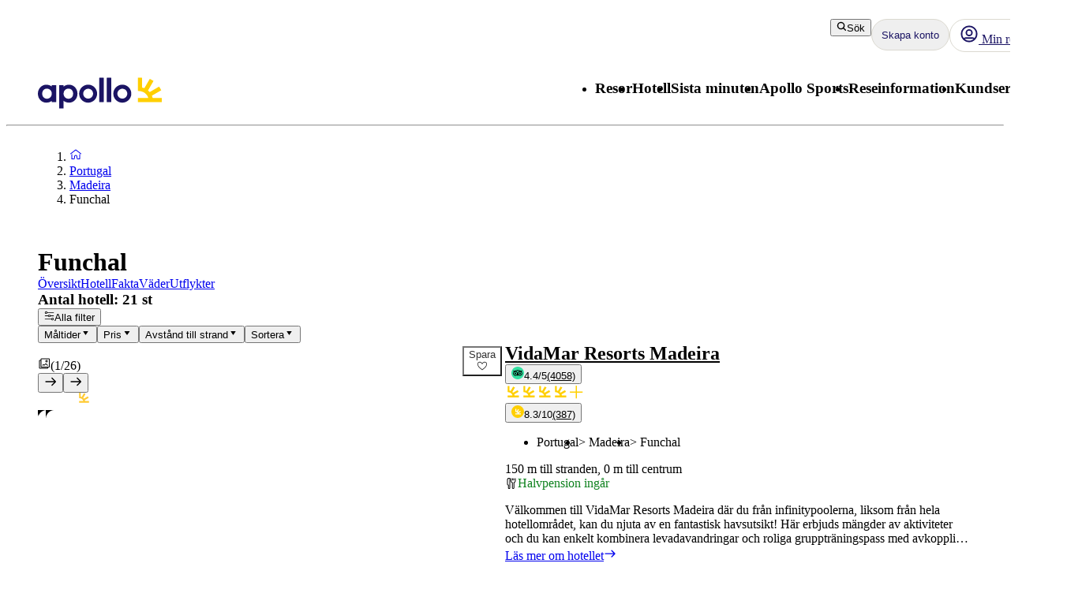

--- FILE ---
content_type: text/html; charset=utf-8
request_url: https://www.apollo.se/portugal/madeira/funchal/hotell
body_size: 88684
content:
<!DOCTYPE html><html lang="sv" class="layout_body__Qb93j"><head><meta charSet="utf-8"/><meta name="viewport" content="width=device-width, initial-scale=1"/><link rel="stylesheet" href="/_next/static/css/5e7e785a714bd052.css?dpl=master-20260114-1" data-precedence="next"/><link rel="stylesheet" href="/_next/static/css/d6ffa3da7b5df1d4.css?dpl=master-20260114-1" data-precedence="next"/><link rel="stylesheet" href="/_next/static/css/e632a83483c1706c.css?dpl=master-20260114-1" data-precedence="next"/><link rel="stylesheet" href="/_next/static/css/5e373203017feb9f.css?dpl=master-20260114-1" data-precedence="next"/><link rel="stylesheet" href="/_next/static/css/d80a2cf249ff19c6.css?dpl=master-20260114-1" data-precedence="next"/><link rel="stylesheet" href="/_next/static/css/f4458c8823f1468b.css?dpl=master-20260114-1" data-precedence="next"/><link rel="stylesheet" href="/_next/static/css/0396f8ce68eb6787.css?dpl=master-20260114-1" data-precedence="next"/><link rel="stylesheet" href="/_next/static/css/c9732858dc0eb2c3.css?dpl=master-20260114-1" data-precedence="next"/><link rel="stylesheet" href="/_next/static/css/e78a29ef96e6ab4f.css?dpl=master-20260114-1" data-precedence="next"/><link rel="stylesheet" href="/_next/static/css/7cb406314a380212.css?dpl=master-20260114-1" data-precedence="next"/><link rel="stylesheet" href="/_next/static/css/3f379e05df9baffe.css?dpl=master-20260114-1" data-precedence="next"/><link rel="stylesheet" href="/_next/static/css/ef76dcfb24f918cb.css?dpl=master-20260114-1" data-precedence="next"/><link rel="stylesheet" href="/_next/static/css/0da6559449a568ba.css?dpl=master-20260114-1" data-precedence="next"/><link rel="stylesheet" href="/_next/static/css/3329a3a0dce4fa60.css?dpl=master-20260114-1" data-precedence="next"/><link rel="stylesheet" href="/_next/static/css/1af542f0b8f1dba1.css?dpl=master-20260114-1" data-precedence="next"/><link rel="stylesheet" href="/_next/static/css/0b1439732dbc937a.css?dpl=master-20260114-1" data-precedence="next"/><link rel="stylesheet" href="/_next/static/css/465ffc3e1acc7c2e.css?dpl=master-20260114-1" data-precedence="next"/><link rel="stylesheet" href="/_next/static/css/a07d8127adcba877.css?dpl=master-20260114-1" data-precedence="next"/><link rel="stylesheet" href="/_next/static/css/d5d9b83dd3a51e58.css?dpl=master-20260114-1" data-precedence="next"/><link rel="stylesheet" href="/_next/static/css/1653f5a4b9f0ca2a.css?dpl=master-20260114-1" data-precedence="next"/><link rel="stylesheet" href="/_next/static/css/bf3b4333c5615813.css?dpl=master-20260114-1" data-precedence="next"/><link rel="stylesheet" href="/_next/static/css/7ab75a1deb0fde5c.css?dpl=master-20260114-1" data-precedence="next"/><link rel="stylesheet" href="/_next/static/css/6ec0dbf8e3e0c323.css?dpl=master-20260114-1" data-precedence="next"/><link rel="stylesheet" href="/_next/static/css/35bffc3e23359a62.css?dpl=master-20260114-1" data-precedence="next"/><link rel="stylesheet" href="/_next/static/css/17b9345fa441c04e.css?dpl=master-20260114-1" data-precedence="next"/><link rel="stylesheet" href="/_next/static/css/880e4dc1ac5fe4a8.css?dpl=master-20260114-1" data-precedence="next"/><link rel="stylesheet" href="/_next/static/css/11f6139ce8d69187.css?dpl=master-20260114-1" data-precedence="next"/><link rel="stylesheet" href="/_next/static/css/88fc993e4884cd68.css?dpl=master-20260114-1" data-precedence="next"/><link rel="stylesheet" href="/_next/static/css/61f6568e0e23ff72.css?dpl=master-20260114-1" data-precedence="next"/><link rel="stylesheet" href="/_next/static/css/ace383394b8414aa.css?dpl=master-20260114-1" data-precedence="next"/><link rel="stylesheet" href="/_next/static/css/69b19f3c2c21fb21.css?dpl=master-20260114-1" data-precedence="next"/><link rel="stylesheet" href="/_next/static/css/dcce6e99c8a1b20b.css?dpl=master-20260114-1" data-precedence="next"/><link rel="stylesheet" href="/_next/static/css/8309c0d6428c99de.css?dpl=master-20260114-1" data-precedence="next"/><link rel="stylesheet" href="/_next/static/css/81aee9ab9cf0ef5a.css?dpl=master-20260114-1" data-precedence="next"/><link rel="stylesheet" href="/_next/static/css/10ec08fef149fe65.css?dpl=master-20260114-1" data-precedence="next"/><link rel="preload" as="script" fetchPriority="low" href="/_next/static/chunks/webpack-6afc49694bdcf137.js?dpl=master-20260114-1"/><script src="/_next/static/chunks/fd9d1056-8699660dbed58204.js?dpl=master-20260114-1" async=""></script><script src="/_next/static/chunks/2117-6b7c56abd5f59d48.js?dpl=master-20260114-1" async=""></script><script src="/_next/static/chunks/main-app-5294d1645fe5526e.js?dpl=master-20260114-1" async=""></script><script src="/_next/static/chunks/22ad4f44-0b6d1ca0caac0904.js" async=""></script><script src="/_next/static/chunks/4308-b1937966b2c2d124.js" async=""></script><script src="/_next/static/chunks/7240-47fcfda85ffe6d50.js" async=""></script><script src="/_next/static/chunks/8930-c56c4e80996e5055.js" async=""></script><script src="/_next/static/chunks/5537-579c3ebc37ad7b94.js" async=""></script><script src="/_next/static/chunks/3233-6538e3c53499fc76.js" async=""></script><script src="/_next/static/chunks/8667-4fc366ed5766cbd3.js" async=""></script><script src="/_next/static/chunks/3713-7d2a8a49d62f3483.js" async=""></script><script src="/_next/static/chunks/app/%5Blocale%5D/layout-52eb6479c276a44b.js" async=""></script><script src="/_next/static/chunks/7577-f4244b0330b2a18d.js" async=""></script><script src="/_next/static/chunks/1567-df033fc49960fa44.js" async=""></script><script src="/_next/static/chunks/1742-10e43adda7733ff5.js" async=""></script><script src="/_next/static/chunks/8769-67f6a37fbb683bb9.js" async=""></script><script src="/_next/static/chunks/2017-62200dc28e030353.js" async=""></script><script src="/_next/static/chunks/9514-4681d319e329c7d3.js" async=""></script><script src="/_next/static/chunks/9995-f7ac45d33223d407.js" async=""></script><script src="/_next/static/chunks/6452-32be50f8eb7763f2.js" async=""></script><script src="/_next/static/chunks/5622-4eb5491f0ff8e16b.js" async=""></script><script src="/_next/static/chunks/8040-6aac0dd4e97b7f19.js" async=""></script><script src="/_next/static/chunks/9377-b44ef13942a065a7.js" async=""></script><script src="/_next/static/chunks/app/%5Blocale%5D/%5BlayoutType%5D/%5Bpreview%5D/travelArea/%5Buri%5D/page-f5df5a82ad6e789b.js" async=""></script><script src="/_next/static/chunks/app/%5Blocale%5D/%5BlayoutType%5D/%5Bpreview%5D/travelArea/%5Buri%5D/accommodations/page-e4c15f686316499a.js" async=""></script><script src="/_next/static/chunks/788-20ebcaf26ab7376c.js" async=""></script><script src="/_next/static/chunks/app/%5Blocale%5D/%5BlayoutType%5D/%5Bpreview%5D/travelArea/%5Buri%5D/layout-dd5e574dd3dbe9c2.js" async=""></script><script src="/_next/static/chunks/7569-4c95b48610d14c03.js" async=""></script><script src="/_next/static/chunks/app/%5Blocale%5D/%5BlayoutType%5D/layout-33a9b14ee53fac32.js" async=""></script><script src="/_next/static/chunks/9397-d8ab741918a5ac39.js" async=""></script><script src="/_next/static/chunks/app/%5Blocale%5D/%5BlayoutType%5D/error-eb897b9dad248e15.js" async=""></script><script src="/_next/static/chunks/app/%5Blocale%5D/%5BlayoutType%5D/not-found-154753a1647f7eed.js" async=""></script><link rel="preload" href="https://snippet.maze.co/maze-universal-loader.js?apiKey=5034fdfe-d6a4-4bf2-8aee-8c2381050617" as="script"/><link rel="preconnect" href="https://app.usercentrics.eu"/><link rel="preconnect" href="https://api.usercentrics.eu"/><link rel="preconnect" href="https://static.apollonordic.com/"/><link rel="preconnect" href="//privacy-proxy.usercentrics.eu"/><link rel="modulepreload" href="https://app.usercentrics.eu/browser-ui/latest/loader.js"/><link rel="modulepreload" href="//privacy-proxy.usercentrics.eu/latest/uc-block.bundle.js"/><link rel="modulepreload" href="https://static.apollonordic.com/cms-apps/assets/start-ByRb2Qgx.js"/><link rel="modulepreload" href="https://static.apollonordic.com/cms-apps/assets/atlas-ui-ByHpu6uU.js"/><link rel="modulepreload" href="https://static.apollonordic.com/cms-apps/assets/tooltip-e4iokl1I.js"/><link rel="modulepreload" href="https://static.apollonordic.com/cms-apps/assets/datepicker-CjtCXCwv.js"/><link rel="modulepreload" href="https://static.apollonordic.com/cms-apps/assets/date-fns-BroOsg5n.js"/><link rel="modulepreload" href="https://static.apollonordic.com/cms-apps/assets/optimizely-BAk1HroA.js"/><link rel="modulepreload" href="https://static.apollonordic.com/cms-apps/assets/map-1fCqZfjg.js"/><title>Hotell | Funchal, Portugal | Apollo</title><meta name="description" content="Här finns flera fina hotell och boenden för dig som vill resa till Funchal, Portugal . Boka ditt hotell med apollo idag!"/><meta name="robots" content="index, follow"/><meta name="st:robots" content="index, follow"/><link rel="canonical" href="https://www.apollo.se/portugal/madeira/funchal/hotell"/><link rel="alternate" hrefLang="sv" href="https://www.apollo.se/portugal/madeira/funchal/hotell"/><meta property="og:title" content="Hotell | Funchal, Portugal | Apollo"/><meta property="og:description" content="Här finns flera fina hotell och boenden för dig som vill resa till Funchal, Portugal . Boka ditt hotell med apollo idag!"/><meta property="og:url" content="https://www.apollo.se/portugal/madeira/funchal/hotell"/><meta property="og:site_name" content="Apollo"/><meta property="og:locale" content="sv"/><meta property="og:image" content="https://bilder.apollo.se/funchal-1567192607-110826-ImageGalleryX2.jpg"/><meta property="og:type" content="website"/><meta name="twitter:card" content="summary_large_image"/><meta name="twitter:title" content="Hotell | Funchal, Portugal | Apollo"/><meta name="twitter:description" content="Här finns flera fina hotell och boenden för dig som vill resa till Funchal, Portugal . Boka ditt hotell med apollo idag!"/><meta name="twitter:image" content="https://bilder.apollo.se/funchal-1567192607-110826-ImageGalleryX2.jpg"/><link rel="icon" href="/icon.ico?76a07121dba36e21" type="image/x-icon" sizes="100x100"/><script src="/_next/static/chunks/polyfills-42372ed130431b0a.js?dpl=master-20260114-1" noModule=""></script></head><body class="d-flex flex-column h-100" data-swiftype-index="false"><script>(self.__next_s=self.__next_s||[]).push([0,{"data-usercentrics":"Google Tag Manager","type":"text/plain","children":"(function (w, d, s, l, i) {w[l] = w[l] || []; w[l].push({'gtm.start':\n    new Date().getTime(), event: 'gtm.js'}); var f = d.getElementsByTagName(s)[0],\n    j = d.createElement(s), dl = l != 'dataLayer' ? '&l=' + l : ''; j.async = true; j.src=\n    '//analytics.apollo.se/gtm.js?id=' + i + dl; f.parentNode.insertBefore(j, f);\n    })(window, document, 'script', 'dataLayer', \"GTM-TBR3Q6H7\");","id":"GTM-TBR3Q6H7"}])</script><script>(self.__next_s=self.__next_s||[]).push([0,{"data-usercentrics":"Google Tag Manager","type":"text/plain","children":"(function (w, d, s, l, i) {w[l] = w[l] || []; w[l].push({'gtm.start':\n    new Date().getTime(), event: 'gtm.js'}); var f = d.getElementsByTagName(s)[0],\n    j = d.createElement(s), dl = l != 'dataLayer' ? '&l=' + l : ''; j.async = true; j.src=\n    '//analytics.apollo.se/gtm.js?id=' + i + dl; f.parentNode.insertBefore(j, f);\n    })(window, document, 'script', 'dataLayer', \"GTM-FQ35\");","id":"GTM-FQ35"}])</script><noscript><iframe src="//analytics.apollo.se/ns.html?id=GTM-TBR3Q6H7" height="0" width="0" style="display:none;visibility:hidden" title="Google Tag Manager (noscript)"></iframe></noscript><noscript><iframe src="//analytics.apollo.se/ns.html?id=GTM-FQ35" height="0" width="0" style="display:none;visibility:hidden" title="Google Tag Manager (noscript)"></iframe></noscript><style>@import url(https://static.apollonordic.com/cms-apps/assets/start-DOHlRMgH.css) layer(react-app);</style><style>@import url(https://static.apollonordic.com/cms-apps/assets/atlas-ui-DowEmnS7.css) layer(react-app);</style><!--$!--><template data-dgst="BAILOUT_TO_CLIENT_SIDE_RENDERING"></template><!--/$--><main class="layout_main__Jo2KF"><header class="page-container Header_header__qeMov fs-unmask"><div class="Header_header-left__oNfus"><a aria-label="Startsida" target="_self" class="d-flex   " href="/"><svg xmlns="http://www.w3.org/2000/svg" x="0" y="0" version="1.1" viewBox="0 0 519.1 128.4" class="ApolloLogo_logo__Efixt Header_logo__jCS9J"><path d="M147.7 66.9c0-13.1-8.5-21.3-19.9-21.3-10.1 0-20.2 8.2-20.2 21.3 0 13.1 10.1 21.2 20.2 21.2 11.4-.1 19.9-8.2 19.9-21.2m18.2 0c0 22.3-16.8 37.5-34.8 37.5-9.6 0-17.5-2.8-23.4-7.7v30.8c0 .5-.4.9-.9.9h-17c-.5 0-.9-.4-.9-.9V32.2c0-.5.4-.9.9-.9h17c.5 0 .9.4.9.9V37c6-5 13.8-7.8 23.4-7.8 18.1.1 34.8 15.4 34.8 37.7M258 102.2h17c.5 0 .9-.4.9-.9V.9c0-.5-.4-.9-.9-.9h-17c-.5 0-.9.4-.9.9v100.5c0 .5.4.8.9.8M289.3 102.2h17.1c.5 0 .8-.4.8-.8V.8c0-.5-.4-.8-.8-.8h-17.1c-.5 0-.8.4-.8.8v100.5c-.1.6.3.9.8.9M189.9 66.8c0-11.4 9.4-20.7 21-20.7 11.4 0 20.4 9.1 20.4 20.7 0 11.4-9.3 20.7-20.7 20.7-11.5-.1-20.7-9.3-20.7-20.7m-17.1 0c0 20.8 16.9 37.7 37.7 37.7 20.8 0 37.7-16.9 37.7-37.7 0-10.1-3.9-19.5-10.9-26.6C230.4 33 220.9 29 210.8 29c-20.9 0-38 17-38 37.8M333.1 66.8c0-11.4 9.4-20.7 21-20.7 11.4 0 20.4 9.1 20.4 20.7 0 11.4-9.3 20.7-20.7 20.7-11.4-.1-20.7-9.3-20.7-20.7m-17.1 0c0 20.8 16.9 37.7 37.7 37.7 20.8 0 37.7-16.9 37.7-37.7 0-10.1-3.9-19.5-10.9-26.6C373.6 33 364.1 29 354 29c-20.9 0-38 17-38 37.8M18.2 66.9c0-13.1 8.5-21.3 19.9-21.3 10.1 0 20.2 8.2 20.2 21.3-.1 13-10.2 21.1-20.2 21.1-11.4 0-19.9-8.1-19.9-21.1M0 66.9c0 22.3 16.8 37.5 34.8 37.5 9.7 0 17.5-2.8 23.4-7.7v4.7c0 .5.4.9.9.9h17c.5 0 .9-.4.9-.9V32.2c0-.5-.4-.9-.9-.9h-17c-.5 0-.9.4-.9.9V37c-6-5-13.8-7.8-23.4-7.8C16.8 29.2 0 44.6 0 66.9" fill="currentColor"></path><path d="M480.8 84.5c-.8-3-1.9-6.2-3.2-9.3l38.6-22.3c.4-.2.5-.7.3-1.1l-8.1-14c-.2-.4-.7-.5-1.1-.3l-39.2 22.7c-2-2.4-4.3-4.6-6.7-6.7L484 14.2c.2-.4.1-.9-.3-1.1L469.6 5c-.4-.2-.9-.1-1.1.3L446 43.9c-3.1-1.3-6.4-2.1-9.8-2.9V.9c0-.5-.4-.8-.8-.8h-15.8c-.5 0-.8.4-.8.8v53.6c0 .5.4.8.8.8 36.5.4 42.8 29.2 42.8 29.2h-42.8c-.5 0-.8.4-.8.8v16.1c0 .5.4.8.8.8h98.9c.5 0 .8-.4.8-.8V85.3c0-.5-.4-.8-.8-.8h-37.7z" fill="#FFCF01"></path></svg></a></div><div class="Header_header-right__T6tTl"><div class="Header_header-right-upper-row__f6KYr"><div class="d-flex align-items-center "><div class="hide-for-tablet"><button tabindex="0" class="Button__button--51773 Button__regular--51773 Button__tertiary--51773"><svg xmlns="http://www.w3.org/2000/svg" width="1em" height="1em" fill="none" viewBox="0 0 32 32"><path fill="currentColor" fill-rule="evenodd" d="M13.75 5.5a8.25 8.25 0 1 0 0 16.5 8.22 8.22 0 0 0 5.892-2.475A8.22 8.22 0 0 0 22 13.75a8.25 8.25 0 0 0-8.25-8.25M2 13.75C2 7.26 7.26 2 13.75 2S25.5 7.26 25.5 13.75c0 2.576-.83 4.96-2.236 6.897l5.865 5.866a1.75 1.75 0 1 1-2.475 2.474l-5.844-5.844a11.7 11.7 0 0 1-7.06 2.357C7.26 25.5 2 20.24 2 13.75" clip-rule="evenodd"></path></svg>Sök</button></div><div class="hide-for-desktop"><button class="IconButton__iconButton--f73b5 IconButton__regular--f73b5" aria-label="Sök"><svg xmlns="http://www.w3.org/2000/svg" width="1em" height="1em" fill="none" viewBox="0 0 32 32" class="Icon__icon--acde7" focusable="false" aria-hidden="true" font-size="24" color="var(--aui-text-interactive)"><path fill="currentColor" fill-rule="evenodd" d="M13.75 5.5a8.25 8.25 0 1 0 0 16.5 8.22 8.22 0 0 0 5.892-2.475A8.22 8.22 0 0 0 22 13.75a8.25 8.25 0 0 0-8.25-8.25M2 13.75C2 7.26 7.26 2 13.75 2S25.5 7.26 25.5 13.75c0 2.576-.83 4.96-2.236 6.897l5.865 5.866a1.75 1.75 0 1 1-2.475 2.474l-5.844-5.844a11.7 11.7 0 0 1-7.06 2.357C7.26 25.5 2 20.24 2 13.75" clip-rule="evenodd"></path></svg></button></div></div><a tab-index="-1" target="_self" class="HeaderButton_headerButton__jBzWm   " href="/mitt-apollo"><svg xmlns="http://www.w3.org/2000/svg" width="1em" height="1em" fill="none" viewBox="0 0 32 32" class="Icon__icon--acde7 hide-for-desktop-and-tablet" focusable="false" aria-hidden="true" font-size="24"><path fill="currentColor" fill-rule="evenodd" d="M16 20a6 6 0 1 0 0-12 6 6 0 0 0 0 12m0-2.5a3.5 3.5 0 1 0 0-7 3.5 3.5 0 0 0 0 7" clip-rule="evenodd"></path><path fill="currentColor" fill-rule="evenodd" d="M16 30c7.732 0 14-6.268 14-14S23.732 2 16 2 2 8.268 2 16s6.268 14 14 14m9.082-6.944A11.45 11.45 0 0 0 27.5 16c0-6.351-5.149-11.5-11.5-11.5S4.5 9.649 4.5 16c0 2.66.903 5.108 2.418 7.056a4.87 4.87 0 0 1 3.318-1.306h11.528c1.252 0 2.432.48 3.318 1.306m-1.74 1.796a2.37 2.37 0 0 0-1.578-.602H10.236c-.592 0-1.15.221-1.578.602A11.45 11.45 0 0 0 16 27.5c2.791 0 5.35-.994 7.342-2.648" clip-rule="evenodd"></path><path fill="#D0021B" d="M28 6.5a3.5 3.5 0 1 1-7 0 3.5 3.5 0 0 1 7 0"></path><path fill="#fff" fill-rule="evenodd" d="M24.5 9a2.5 2.5 0 1 0 0-5 2.5 2.5 0 0 0 0 5m0 1a3.5 3.5 0 1 0 0-7 3.5 3.5 0 0 0 0 7" clip-rule="evenodd"></path></svg><div class="hide-for-mobile"><div class="d-flex align-items-center gap-1"><svg xmlns="http://www.w3.org/2000/svg" width="1em" height="1em" fill="none" viewBox="0 0 32 32" class="Icon__icon--acde7" focusable="false" aria-hidden="true" font-size="24"><path fill="currentColor" fill-rule="evenodd" d="M16 20a6 6 0 1 0 0-12 6 6 0 0 0 0 12m0-2.5a3.5 3.5 0 1 0 0-7 3.5 3.5 0 0 0 0 7" clip-rule="evenodd"></path><path fill="currentColor" fill-rule="evenodd" d="M16 30c7.732 0 14-6.268 14-14S23.732 2 16 2 2 8.268 2 16s6.268 14 14 14m9.082-6.944A11.45 11.45 0 0 0 27.5 16c0-6.351-5.149-11.5-11.5-11.5S4.5 9.649 4.5 16c0 2.66.903 5.108 2.418 7.056a4.87 4.87 0 0 1 3.318-1.306h11.528c1.252 0 2.432.48 3.318 1.306m-1.74 1.796a2.37 2.37 0 0 0-1.578-.602H10.236c-.592 0-1.15.221-1.578.602A11.45 11.45 0 0 0 16 27.5c2.791 0 5.35-.994 7.342-2.648" clip-rule="evenodd"></path></svg> <!-- -->Min resa</div></div></a><div class="MyAccountWelcomeBack_popoverRefHelper__i_h44"></div><div class="MobileDrawer_container__h80IK"><button class="IconButton__iconButton--f73b5 IconButton__regular--f73b5" aria-label="Navigations meny"><svg xmlns="http://www.w3.org/2000/svg" width="1em" height="1em" fill="none" viewBox="0 0 32 32" class="Icon__icon--acde7" focusable="false" aria-hidden="true" font-size="24" color="var(--aui-text-interactive)"><path fill="currentColor" fill-rule="evenodd" d="M1 7.5A1.5 1.5 0 0 1 2.5 6h27a1.5 1.5 0 0 1 0 3h-27A1.5 1.5 0 0 1 1 7.5m0 18A1.5 1.5 0 0 1 2.5 24h27a1.5 1.5 0 0 1 0 3h-27A1.5 1.5 0 0 1 1 25.5m30-9a1.5 1.5 0 0 0-1.5-1.5h-27a1.5 1.5 0 0 0 0 3h27a1.5 1.5 0 0 0 1.5-1.5" clip-rule="evenodd"></path></svg></button></div></div><div class="Header_header-right-lower-row__z3Z_V"><nav class="DesktopNavigation_nav___loT6"><ul class="DesktopNavigation_nav-list__juWs0" role="menu"><li role="menuitem" class="DesktopNavigationMenu_menu__pZ_IZ" data-type="desktop-navigation-item" tabindex="0" style="--menu-display:none"><h3 class="Typography__mobile-headingXS--66280 Typography__desktop-headingXS--66280  ">Resor</h3><ul class="DesktopNavigationMenu_dropdown__9z6H7 DesktopNavigationMenu_not-last__7voz3" style="right:0"><li class="DesktopNavigationMenu_dropdown-item__yx3p2 "><p class="Text_body__2viVY   DesktopNavigationMenu_text__xUbNi "><a target="_self" class="Link__link--a9d70 Link__regular--a9d70  NextLink_inherit-color__9WJIZ " href="/resa">Alla resmål</a></p></li><li class="DesktopNavigationMenu_dropdown-item__yx3p2 "><p class="Text_body__2viVY   DesktopNavigationMenu_text__xUbNi "><a target="_self" class="Link__link--a9d70 Link__regular--a9d70  NextLink_inherit-color__9WJIZ " href="/resor/solresor">Solresor</a></p></li><li class="DesktopNavigationMenu_dropdown-item__yx3p2 "><p class="Text_body__2viVY   DesktopNavigationMenu_text__xUbNi "><a target="_self" class="Link__link--a9d70 Link__regular--a9d70  NextLink_inherit-color__9WJIZ " href="/resor/charter">Charterresor</a></p></li><li class="DesktopNavigationMenu_dropdown-item__yx3p2 "><p class="Text_body__2viVY   DesktopNavigationMenu_text__xUbNi "><a target="_self" class="Link__link--a9d70 Link__regular--a9d70  NextLink_inherit-color__9WJIZ " href="/resor/traningsresor">Träningsresor</a></p></li><li class="DesktopNavigationMenu_dropdown-item__yx3p2 "><p class="Text_body__2viVY   DesktopNavigationMenu_text__xUbNi "><a target="_self" class="Link__link--a9d70 Link__regular--a9d70  NextLink_inherit-color__9WJIZ " href="/resor/weekend">Weekendresor</a></p></li><li class="DesktopNavigationMenu_dropdown-item__yx3p2 "><p class="Text_body__2viVY   DesktopNavigationMenu_text__xUbNi "><a target="_self" class="Link__link--a9d70 Link__regular--a9d70  NextLink_inherit-color__9WJIZ " href="/resor/flexibla-paketresor-med-reguljarflyg">Flexibla resor med reguljärflyg och hotell</a></p></li><li class="DesktopNavigationMenu_dropdown-item__yx3p2 "><p class="Text_body__2viVY   DesktopNavigationMenu_text__xUbNi "><a target="_self" class="Link__link--a9d70 Link__regular--a9d70  NextLink_inherit-color__9WJIZ " href="/resor/flygbiljetter">Flygbiljetter</a></p></li><li class="DesktopNavigationMenu_dropdown-item__yx3p2 "><p class="Text_body__2viVY   DesktopNavigationMenu_text__xUbNi "><a target="_self" class="Link__link--a9d70 Link__regular--a9d70  NextLink_inherit-color__9WJIZ " href="/resor/seniorresor">Seniorresor</a></p></li><li class="DesktopNavigationMenu_dropdown-item__yx3p2 "><p class="Text_body__2viVY   DesktopNavigationMenu_text__xUbNi "><a target="_self" class="Link__link--a9d70 Link__regular--a9d70  NextLink_inherit-color__9WJIZ " href="/resor/traningsresor/skidresor">Skidresor</a></p></li><li class="DesktopNavigationMenu_dropdown-item__yx3p2 "><p class="Text_body__2viVY   DesktopNavigationMenu_text__xUbNi "><a target="_self" class="Link__link--a9d70 Link__regular--a9d70  NextLink_inherit-color__9WJIZ " href="/resor/kombinationsresor">Kombinationsresor</a></p></li><li class="DesktopNavigationMenu_dropdown-item__yx3p2 "><p class="Text_body__2viVY   DesktopNavigationMenu_text__xUbNi "><a target="_self" class="Link__link--a9d70 Link__regular--a9d70  NextLink_inherit-color__9WJIZ " href="/resor-fran">Lokala flygplatser</a></p></li><li class="DesktopNavigationMenu_dropdown-item__yx3p2 "><p class="Text_body__2viVY   DesktopNavigationMenu_text__xUbNi "><a target="_self" class="Link__link--a9d70 Link__regular--a9d70  NextLink_inherit-color__9WJIZ " href="/resor/kryssningar">Kryssningar</a></p></li><li class="DesktopNavigationMenu_dropdown-item__yx3p2 "><p class="Text_body__2viVY   DesktopNavigationMenu_text__xUbNi "><a target="_self" class="Link__link--a9d70 Link__regular--a9d70  NextLink_inherit-color__9WJIZ " href="/resor/gruppresor">Gruppresor</a></p></li><li class="DesktopNavigationMenu_dropdown-item__yx3p2 DesktopNavigationMenu_last-dropdown-item__OdwYX"><p class="Text_body__2viVY   DesktopNavigationMenu_text__xUbNi "><a target="_self" class="Link__link--a9d70 Link__regular--a9d70  NextLink_inherit-color__9WJIZ " href="/resor/tema-resor">Upplevelseresor</a></p></li></ul></li><li role="menuitem" class="DesktopNavigationMenu_menu__pZ_IZ" data-type="desktop-navigation-item" tabindex="0" style="--menu-display:none"><h3 class="Typography__mobile-headingXS--66280 Typography__desktop-headingXS--66280  ">Hotell</h3><ul class="DesktopNavigationMenu_dropdown__9z6H7 DesktopNavigationMenu_not-last__7voz3" style="right:0"><li class="DesktopNavigationMenu_dropdown-item__yx3p2 "><p class="Text_body__2viVY   DesktopNavigationMenu_text__xUbNi "><a target="_self" class="Link__link--a9d70 Link__regular--a9d70  NextLink_inherit-color__9WJIZ " href="/hotell">Alla hotell</a></p></li><li class="DesktopNavigationMenu_dropdown-item__yx3p2 "><p class="Text_body__2viVY   DesktopNavigationMenu_text__xUbNi "><a target="_self" class="Link__link--a9d70 Link__regular--a9d70  NextLink_inherit-color__9WJIZ " href="/hotell/apollo-mondo">Apollo koncepthotell</a></p></li><li class="DesktopNavigationMenu_dropdown-item__yx3p2 "><p class="Text_body__2viVY   DesktopNavigationMenu_text__xUbNi "><a target="_self" class="Link__link--a9d70 Link__regular--a9d70  NextLink_inherit-color__9WJIZ " href="/hotell/all-inclusive">All Inclusive</a></p></li><li class="DesktopNavigationMenu_dropdown-item__yx3p2 "><p class="Text_body__2viVY   DesktopNavigationMenu_text__xUbNi "><a target="_self" class="Link__link--a9d70 Link__regular--a9d70  NextLink_inherit-color__9WJIZ " href="/hotell/familjehotell">Familjehotell</a></p></li><li class="DesktopNavigationMenu_dropdown-item__yx3p2 "><p class="Text_body__2viVY   DesktopNavigationMenu_text__xUbNi "><a target="_self" class="Link__link--a9d70 Link__regular--a9d70  NextLink_inherit-color__9WJIZ " href="/hotell/hotell-for-vuxna">Hotell för vuxna</a></p></li><li class="DesktopNavigationMenu_dropdown-item__yx3p2 "><p class="Text_body__2viVY   DesktopNavigationMenu_text__xUbNi "><a target="_self" class="Link__link--a9d70 Link__regular--a9d70  NextLink_inherit-color__9WJIZ " href="/hotell/villa">Villor</a></p></li><li class="DesktopNavigationMenu_dropdown-item__yx3p2 DesktopNavigationMenu_last-dropdown-item__OdwYX"><p class="Text_body__2viVY   DesktopNavigationMenu_text__xUbNi "><a target="_self" class="Link__link--a9d70 Link__regular--a9d70  NextLink_inherit-color__9WJIZ " href="/hotell/hallbara-hotell">Hållbara hotell</a></p></li></ul></li><li role="menuitem" class="DesktopNavigationMenu_menu__pZ_IZ" data-type="desktop-navigation-item" tabindex="0" style="--menu-display:none"><h3 class="Typography__mobile-headingXS--66280 Typography__desktop-headingXS--66280  ">Sista minuten</h3><ul class="DesktopNavigationMenu_dropdown__9z6H7 DesktopNavigationMenu_not-last__7voz3" style="right:0"><li class="DesktopNavigationMenu_dropdown-item__yx3p2 "><p class="Text_body__2viVY   DesktopNavigationMenu_text__xUbNi "><a target="_self" class="Link__link--a9d70 Link__regular--a9d70  NextLink_inherit-color__9WJIZ " href="/sista-minuten">Sista minuten</a></p></li><li class="DesktopNavigationMenu_dropdown-item__yx3p2 "><p class="Text_body__2viVY   DesktopNavigationMenu_text__xUbNi "><a target="_self" class="Link__link--a9d70 Link__regular--a9d70  NextLink_inherit-color__9WJIZ " href="/erbjudanden">Aktuella erbjudanden</a></p></li><li class="DesktopNavigationMenu_dropdown-item__yx3p2 "><p class="Text_body__2viVY   DesktopNavigationMenu_text__xUbNi "><a target="_self" class="Link__link--a9d70 Link__regular--a9d70  NextLink_inherit-color__9WJIZ " href="/resor/flygbiljetter">Flygbiljetter</a></p></li><li class="DesktopNavigationMenu_dropdown-item__yx3p2 DesktopNavigationMenu_last-dropdown-item__OdwYX"><p class="Text_body__2viVY   DesktopNavigationMenu_text__xUbNi "><a target="_self" class="Link__link--a9d70 Link__regular--a9d70  NextLink_inherit-color__9WJIZ " href="/erbjudanden/lagpriskalender">Lågpriskalendern </a></p></li></ul></li><li role="menuitem" class="DesktopNavigationMenu_menu__pZ_IZ" data-type="desktop-navigation-item" tabindex="0" style="--menu-display:none"><h3 class="Typography__mobile-headingXS--66280 Typography__desktop-headingXS--66280  ">Apollo Sports</h3><ul class="DesktopNavigationMenu_dropdown__9z6H7 DesktopNavigationMenu_not-last__7voz3" style="right:0"><li class="DesktopNavigationMenu_dropdown-item__yx3p2 "><p class="Text_body__2viVY   DesktopNavigationMenu_text__xUbNi "><a target="_self" class="Link__link--a9d70 Link__regular--a9d70  NextLink_inherit-color__9WJIZ " href="/resor/traningsresor">Alla träningsresor</a></p></li><li class="DesktopNavigationMenu_dropdown-item__yx3p2 "><p class="Text_body__2viVY   DesktopNavigationMenu_text__xUbNi "><a target="_self" class="Link__link--a9d70 Link__regular--a9d70  NextLink_inherit-color__9WJIZ " href="/hotell/apollo-sports">Sporthotell</a></p></li><li class="DesktopNavigationMenu_dropdown-item__yx3p2 "><p class="Text_body__2viVY   DesktopNavigationMenu_text__xUbNi "><a target="_self" class="Link__link--a9d70 Link__regular--a9d70  NextLink_inherit-color__9WJIZ " href="/resor/traningsresor/traningsformer">Träningsformer</a></p></li><li class="DesktopNavigationMenu_dropdown-item__yx3p2 "><p class="Text_body__2viVY   DesktopNavigationMenu_text__xUbNi "><a target="_self" class="Link__link--a9d70 Link__regular--a9d70  NextLink_inherit-color__9WJIZ " href="/resor/traningsresor/traningskalender">Träningskalender</a></p></li><li class="DesktopNavigationMenu_dropdown-item__yx3p2 DesktopNavigationMenu_last-dropdown-item__OdwYX"><p class="Text_body__2viVY   DesktopNavigationMenu_text__xUbNi "><a target="_self" class="Link__link--a9d70 Link__regular--a9d70  NextLink_inherit-color__9WJIZ " href="/resor/traningsresor/skidresor">Skidresor</a></p></li></ul></li><li role="menuitem" class="DesktopNavigationMenu_menu__pZ_IZ" data-type="desktop-navigation-item" tabindex="0" style="--menu-display:none"><h3 class="Typography__mobile-headingXS--66280 Typography__desktop-headingXS--66280  ">Reseinformation</h3><ul class="DesktopNavigationMenu_dropdown__9z6H7 DesktopNavigationMenu_not-last__7voz3" style="right:0"><li class="DesktopNavigationMenu_dropdown-item__yx3p2 "><p class="Text_body__2viVY   DesktopNavigationMenu_text__xUbNi "><a target="_self" class="Link__link--a9d70 Link__regular--a9d70  NextLink_inherit-color__9WJIZ " href="/infor-resan/bra-att-veta/under-resan/apollo-service">Apollo service</a></p></li><li class="DesktopNavigationMenu_dropdown-item__yx3p2 "><p class="Text_body__2viVY   DesktopNavigationMenu_text__xUbNi "><a target="_self" class="Link__link--a9d70 Link__regular--a9d70  NextLink_inherit-color__9WJIZ " href="/infor-resan/bra-att-veta/flygresan/om-bagage">Bagage</a></p></li><li class="DesktopNavigationMenu_dropdown-item__yx3p2 "><p class="Text_body__2viVY   DesktopNavigationMenu_text__xUbNi "><a target="_self" class="Link__link--a9d70 Link__regular--a9d70  NextLink_inherit-color__9WJIZ " href="/infor-resan/betala-resa">Betalning</a></p></li><li class="DesktopNavigationMenu_dropdown-item__yx3p2 "><p class="Text_body__2viVY   DesktopNavigationMenu_text__xUbNi "><a target="_self" class="Link__link--a9d70 Link__regular--a9d70  NextLink_inherit-color__9WJIZ " href="/infor-resan/bra-att-veta">Bra att veta</a></p></li><li class="DesktopNavigationMenu_dropdown-item__yx3p2 "><p class="Text_body__2viVY   DesktopNavigationMenu_text__xUbNi "><a target="_self" class="Link__link--a9d70 Link__regular--a9d70  NextLink_inherit-color__9WJIZ " href="/infor-resan/tillval/reseforsakring">Reseförsäkring</a></p></li><li class="DesktopNavigationMenu_dropdown-item__yx3p2 "><p class="Text_body__2viVY   DesktopNavigationMenu_text__xUbNi "><a target="_self" class="Link__link--a9d70 Link__regular--a9d70  NextLink_inherit-color__9WJIZ " href="/infor-resan">Reseinformation</a></p></li><li class="DesktopNavigationMenu_dropdown-item__yx3p2 "><p class="Text_body__2viVY   DesktopNavigationMenu_text__xUbNi "><a target="_self" class="Link__link--a9d70 Link__regular--a9d70  NextLink_inherit-color__9WJIZ " href="/infor-resan/resevillkor/almane-resevillkor-paketresor">Resevillkor</a></p></li><li class="DesktopNavigationMenu_dropdown-item__yx3p2 DesktopNavigationMenu_last-dropdown-item__OdwYX"><p class="Text_body__2viVY   DesktopNavigationMenu_text__xUbNi "><a target="_self" class="Link__link--a9d70 Link__regular--a9d70  NextLink_inherit-color__9WJIZ " href="/infor-resan/tillval">Tillval med Apollo</a></p></li></ul></li><li role="menuitem" class="DesktopNavigationMenu_menu__pZ_IZ" data-type="desktop-navigation-item" tabindex="0" style="--menu-display:none"><h3 class="Typography__mobile-headingXS--66280 Typography__desktop-headingXS--66280  ">Kundservice</h3><ul class="DesktopNavigationMenu_dropdown__9z6H7 DesktopNavigationMenu_last__FxuVf" style="left:0"><li class="DesktopNavigationMenu_dropdown-item__yx3p2 DesktopNavigationMenu_last-dropdown-item__OdwYX"><p class="Text_body__2viVY   DesktopNavigationMenu_text__xUbNi "><a target="_self" class="Link__link--a9d70 Link__regular--a9d70  NextLink_inherit-color__9WJIZ " href="/om-apollo/kontakt">Kontakta oss</a></p></li></ul></li></ul></nav></div></div></header><hr class="Divider_no-gutter__HQkP6"/><main class="layout_main__mSg9U"><div class="breadcrumbs-layout fs-unmask"><div><section style="display:none"><script type="application/ld+json">{"@context":"https://schema.org","@type":"BreadcrumbList","name":"Breadcrumbs","itemListElement":[{"@type":"ListItem","position":1,"name":"Portugal","item":"https://www.apollo.se/portugal"},{"@type":"ListItem","position":2,"name":"Madeira","item":"https://www.apollo.se/portugal/madeira"},{"@type":"ListItem","position":3,"name":"Funchal"}]}</script></section><nav aria-label="Breadcrumb" class="Breadcrumbs__breadcrumbs--84211"><ol class="Breadcrumbs__list--84211"><li class="Breadcrumbs__item--84211 d-inline-flex align-items-center"><a target="_self" class="Link__link--a9d70 Link__regular--a9d70 d-inline-flex align-items-center   NextLink_inherit-font___ATCV" href="/"><svg xmlns="http://www.w3.org/2000/svg" width="1em" height="1em" fill="none" viewBox="0 0 32 32" class="Icon__icon--acde7" focusable="false" aria-hidden="true"><path fill="currentColor" fill-rule="evenodd" d="M14.78 3.676a2 2 0 0 1 2.44 0l12.39 9.531a1 1 0 1 1-1.22 1.586L16 5.262l-12.39 9.53a1 1 0 1 1-1.22-1.585zM16 19a2 2 0 0 0-2 2v4h-2v-4a4 4 0 1 1 8 0v4h-2v-4a2 2 0 0 0-2-2" clip-rule="evenodd"></path><path fill="currentColor" fill-rule="evenodd" d="M6 15a1 1 0 0 1 1 1v10h4a1 1 0 1 1 0 2H6a1 1 0 0 1-1-1V16a1 1 0 0 1 1-1M26 15a1 1 0 0 1 1 1v11a1 1 0 0 1-1 1h-5a1 1 0 1 1 0-2h4V16a1 1 0 0 1 1-1" clip-rule="evenodd"></path><path fill="currentColor" fill-rule="evenodd" d="M11.789 25.666c.15-.21.211-.493.211-.666h2c0 .493-.14 1.211-.588 1.834C12.926 27.51 12.126 28 11 28v-2c.474 0 .674-.175.789-.334M20.212 25.666A1.24 1.24 0 0 1 20 25h-2c0 .493.14 1.211.588 1.834C19.075 27.51 19.875 28 21 28v-2c-.474 0-.674-.175-.788-.334" clip-rule="evenodd"></path></svg></a></li><li class="Breadcrumbs__item--84211"><a target="_self" class="Link__link--a9d70 Link__regular--a9d70   NextLink_inherit-font___ATCV" href="/portugal">Portugal</a></li><li class="Breadcrumbs__item--84211"><a target="_self" class="Link__link--a9d70 Link__regular--a9d70   NextLink_inherit-font___ATCV" href="/portugal/madeira">Madeira</a></li><li class="Breadcrumbs__item--84211">Funchal</li></ol></nav></div></div><div class="page-container" data-env="prod"><div class="component-column fs-unmask"><div class="flex-row d-flex justify-content-between align-items-center"><h1 class="Typography__mobile-heading--66280 Typography__desktop-heading--66280 Heading_no-gutter__Rvfpp " style="color:var(--aui-text-heading)">Funchal</h1></div><div class=" "><div role="tablist" class="Tabs__tabs--ace33 Tabs__primary--ace33" aria-label="Items"><div class="Tabs__tabsContainer--ace33"><a id=":R6cqfnnkv36sva:" role="tab" aria-selected="false" target="_self" class="Tabs__tab--ace33   " tabindex="0" href="/portugal/madeira/funchal"><span class="Tabs__tabLabel--ace33">Översikt</span></a><a id=":Racqfnnkv36sva:" role="tab" aria-selected="true" aria-current="page" target="_self" class="Tabs__tab--ace33   " tabindex="0" href="/portugal/madeira/funchal/hotell"><span class="Tabs__tabLabel--ace33">Hotell</span></a><a id=":Recqfnnkv36sva:" role="tab" aria-selected="false" target="_self" class="Tabs__tab--ace33   " tabindex="0" href="/portugal/madeira/funchal/fakta"><span class="Tabs__tabLabel--ace33">Fakta</span></a><a id=":Ricqfnnkv36sva:" role="tab" aria-selected="false" target="_self" class="Tabs__tab--ace33   " tabindex="0" href="/portugal/madeira/funchal/vader"><span class="Tabs__tabLabel--ace33">Väder</span></a><a id=":Rmcqfnnkv36sva:" role="tab" aria-selected="false" target="_self" class="Tabs__tab--ace33   " tabindex="0" href="/portugal/madeira/funchal/utflykter"><span class="Tabs__tabLabel--ace33">Utflykter</span></a></div></div></div></div><main class="fs-unmask"><div class="component-column"><div><h3 class="Typography__mobile-headingS--66280 Typography__desktop-headingS--66280 Heading_no-gutter__Rvfpp mb-4">Laddar hotell...</h3><div class="d-flex gap-2"><button class="FilterButton__filterButton--d4da0 FilterButton__default--d4da0" tabindex="0"><svg xmlns="http://www.w3.org/2000/svg" width="1em" height="1em" fill="none" viewBox="0 0 32 32" class="Icon__icon--acde7" focusable="false" aria-hidden="true"><path fill="currentColor" fill-rule="evenodd" d="M2 6a4 4 0 0 1 7.874-1H29a1 1 0 0 1 .117 1.993L29 7H9.874A4.002 4.002 0 0 1 2 6m6 0a2 2 0 1 0-4 0 2 2 0 0 0 4 0M3 17h9.126a4.002 4.002 0 0 0 7.748 0H29l.117-.007A1 1 0 0 0 29 15h-9.126a4.002 4.002 0 0 0-7.748 0H3l-.117.007A1 1 0 0 0 3 17m15-1a2 2 0 1 0-4 0 2 2 0 0 0 4 0m8 6a4 4 0 0 0-3.876 3.008A1 1 0 0 0 22 25H3l-.117.007A1 1 0 0 0 3 27h19l.117-.007h.007A4.002 4.002 0 0 0 30 26a4 4 0 0 0-4-4m0 2a2 2 0 1 1 0 4 2 2 0 0 1 0-4" clip-rule="evenodd"></path></svg>Alla filter</button><div class="hide-for-mobile"><div class="d-flex gap-2"><button class="FilterButton__filterButton--d4da0 FilterButton__default--d4da0" tabindex="0">Måltider<svg xmlns="http://www.w3.org/2000/svg" width="1em" height="1em" fill="none" viewBox="0 0 32 32" class="Icon__icon--acde7" focusable="false" aria-hidden="true"><path fill="currentColor" d="M15.584 21.376a.5.5 0 0 0 .832 0l7.066-10.599a.5.5 0 0 0-.416-.777H8.934a.5.5 0 0 0-.416.777z"></path></svg></button><button class="FilterButton__filterButton--d4da0 FilterButton__default--d4da0" tabindex="0">Pris<svg xmlns="http://www.w3.org/2000/svg" width="1em" height="1em" fill="none" viewBox="0 0 32 32" class="Icon__icon--acde7" focusable="false" aria-hidden="true"><path fill="currentColor" d="M15.584 21.376a.5.5 0 0 0 .832 0l7.066-10.599a.5.5 0 0 0-.416-.777H8.934a.5.5 0 0 0-.416.777z"></path></svg></button><button class="FilterButton__filterButton--d4da0 FilterButton__default--d4da0" tabindex="0">Avstånd till strand<svg xmlns="http://www.w3.org/2000/svg" width="1em" height="1em" fill="none" viewBox="0 0 32 32" class="Icon__icon--acde7" focusable="false" aria-hidden="true"><path fill="currentColor" d="M15.584 21.376a.5.5 0 0 0 .832 0l7.066-10.599a.5.5 0 0 0-.416-.777H8.934a.5.5 0 0 0-.416.777z"></path></svg></button><button class="FilterButton__filterButton--d4da0 FilterButton__default--d4da0" tabindex="0">Sortera<svg xmlns="http://www.w3.org/2000/svg" width="1em" height="1em" fill="none" viewBox="0 0 32 32" class="Icon__icon--acde7" focusable="false" aria-hidden="true"><path fill="currentColor" d="M15.584 21.376a.5.5 0 0 0 .832 0l7.066-10.599a.5.5 0 0 0-.416-.777H8.934a.5.5 0 0 0-.416.777z"></path></svg></button></div></div></div><div><div class="d-flex flex-wrap gap-2"></div></div></div><div class="component-column"><div class="component-column"><div class="responsive-flex-direction"><div class="AccommodationListCard_image-gallery-section___7TJa"><div class="SkeletonLoader__skeletonLoader--e7952 SkeletonLoader__square--e7952 hide-for-mobile" style="width:100%;height:100%"></div><div class="SkeletonLoader__skeletonLoader--e7952 SkeletonLoader__square--e7952 hide-for-desktop" style="width:100%;height:278px"></div></div><div class="component-column AccommodationListCard_content-section__gURDY"><div class="d-flex align-items-center justify-content-between"><div class="SkeletonLoader__skeletonLoader--e7952 SkeletonLoader__square--e7952 mb-2" style="width:133px;height:20px"></div><div class="SkeletonLoader__skeletonLoader--e7952 SkeletonLoader__square--e7952" style="width:75px;height:20px"></div></div><div class="d-flex align-items-center justify-content-between"><div class="SkeletonLoader__skeletonLoader--e7952 SkeletonLoader__square--e7952 mb-8" style="width:88px;height:16px"></div></div><div class="hide-for-mobile"><div class="SkeletonLoader__skeletonLoader--e7952 SkeletonLoader__square--e7952 mb-4" style="width:418px;height:18px"></div><div class="SkeletonLoader__skeletonLoader--e7952 SkeletonLoader__square--e7952 mb-4" style="width:418px;height:18px"></div><div class="SkeletonLoader__skeletonLoader--e7952 SkeletonLoader__square--e7952 mb-4" style="width:418px;height:18px"></div><div class="SkeletonLoader__skeletonLoader--e7952 SkeletonLoader__square--e7952 mb-4" style="width:418px;height:18px"></div><div class="SkeletonLoader__skeletonLoader--e7952 SkeletonLoader__square--e7952 mb-4" style="width:418px;height:18px"></div><div class="SkeletonLoader__skeletonLoader--e7952 SkeletonLoader__square--e7952 mb-4" style="width:418px;height:18px"></div></div><div class="AccommodationListCard_bottom-row__t0vF5"><div class="AccommodationListCard_price__IAtxc"><div class="SkeletonLoader__skeletonLoader--e7952 SkeletonLoader__square--e7952" style="width:72px;height:20px"></div></div><div class="SkeletonLoader__skeletonLoader--e7952 SkeletonLoader__square--e7952" style="width:232px;height:20px"></div><div class="SkeletonLoader__skeletonLoader--e7952 SkeletonLoader__square--e7952" style="width:92px;height:40px"></div></div></div></div><hr class="Divider_no-gutter__HQkP6"/><div class="responsive-flex-direction"><div class="AccommodationListCard_image-gallery-section___7TJa"><div class="SkeletonLoader__skeletonLoader--e7952 SkeletonLoader__square--e7952 hide-for-mobile" style="width:100%;height:100%"></div><div class="SkeletonLoader__skeletonLoader--e7952 SkeletonLoader__square--e7952 hide-for-desktop" style="width:100%;height:278px"></div></div><div class="component-column AccommodationListCard_content-section__gURDY"><div class="d-flex align-items-center justify-content-between"><div class="SkeletonLoader__skeletonLoader--e7952 SkeletonLoader__square--e7952 mb-2" style="width:133px;height:20px"></div><div class="SkeletonLoader__skeletonLoader--e7952 SkeletonLoader__square--e7952" style="width:75px;height:20px"></div></div><div class="d-flex align-items-center justify-content-between"><div class="SkeletonLoader__skeletonLoader--e7952 SkeletonLoader__square--e7952 mb-8" style="width:88px;height:16px"></div></div><div class="hide-for-mobile"><div class="SkeletonLoader__skeletonLoader--e7952 SkeletonLoader__square--e7952 mb-4" style="width:418px;height:18px"></div><div class="SkeletonLoader__skeletonLoader--e7952 SkeletonLoader__square--e7952 mb-4" style="width:418px;height:18px"></div><div class="SkeletonLoader__skeletonLoader--e7952 SkeletonLoader__square--e7952 mb-4" style="width:418px;height:18px"></div><div class="SkeletonLoader__skeletonLoader--e7952 SkeletonLoader__square--e7952 mb-4" style="width:418px;height:18px"></div><div class="SkeletonLoader__skeletonLoader--e7952 SkeletonLoader__square--e7952 mb-4" style="width:418px;height:18px"></div><div class="SkeletonLoader__skeletonLoader--e7952 SkeletonLoader__square--e7952 mb-4" style="width:418px;height:18px"></div></div><div class="AccommodationListCard_bottom-row__t0vF5"><div class="AccommodationListCard_price__IAtxc"><div class="SkeletonLoader__skeletonLoader--e7952 SkeletonLoader__square--e7952" style="width:72px;height:20px"></div></div><div class="SkeletonLoader__skeletonLoader--e7952 SkeletonLoader__square--e7952" style="width:232px;height:20px"></div><div class="SkeletonLoader__skeletonLoader--e7952 SkeletonLoader__square--e7952" style="width:92px;height:40px"></div></div></div></div><hr class="Divider_no-gutter__HQkP6"/><div class="responsive-flex-direction"><div class="AccommodationListCard_image-gallery-section___7TJa"><div class="SkeletonLoader__skeletonLoader--e7952 SkeletonLoader__square--e7952 hide-for-mobile" style="width:100%;height:100%"></div><div class="SkeletonLoader__skeletonLoader--e7952 SkeletonLoader__square--e7952 hide-for-desktop" style="width:100%;height:278px"></div></div><div class="component-column AccommodationListCard_content-section__gURDY"><div class="d-flex align-items-center justify-content-between"><div class="SkeletonLoader__skeletonLoader--e7952 SkeletonLoader__square--e7952 mb-2" style="width:133px;height:20px"></div><div class="SkeletonLoader__skeletonLoader--e7952 SkeletonLoader__square--e7952" style="width:75px;height:20px"></div></div><div class="d-flex align-items-center justify-content-between"><div class="SkeletonLoader__skeletonLoader--e7952 SkeletonLoader__square--e7952 mb-8" style="width:88px;height:16px"></div></div><div class="hide-for-mobile"><div class="SkeletonLoader__skeletonLoader--e7952 SkeletonLoader__square--e7952 mb-4" style="width:418px;height:18px"></div><div class="SkeletonLoader__skeletonLoader--e7952 SkeletonLoader__square--e7952 mb-4" style="width:418px;height:18px"></div><div class="SkeletonLoader__skeletonLoader--e7952 SkeletonLoader__square--e7952 mb-4" style="width:418px;height:18px"></div><div class="SkeletonLoader__skeletonLoader--e7952 SkeletonLoader__square--e7952 mb-4" style="width:418px;height:18px"></div><div class="SkeletonLoader__skeletonLoader--e7952 SkeletonLoader__square--e7952 mb-4" style="width:418px;height:18px"></div><div class="SkeletonLoader__skeletonLoader--e7952 SkeletonLoader__square--e7952 mb-4" style="width:418px;height:18px"></div></div><div class="AccommodationListCard_bottom-row__t0vF5"><div class="AccommodationListCard_price__IAtxc"><div class="SkeletonLoader__skeletonLoader--e7952 SkeletonLoader__square--e7952" style="width:72px;height:20px"></div></div><div class="SkeletonLoader__skeletonLoader--e7952 SkeletonLoader__square--e7952" style="width:232px;height:20px"></div><div class="SkeletonLoader__skeletonLoader--e7952 SkeletonLoader__square--e7952" style="width:92px;height:40px"></div></div></div></div></div></div></div></main></div></main><footer class="Footer_footer__kObrD fs-unmask"><div class="footer-container"><div class="Markets_markets-container__oqYY8"><a target="_self" class="Link__link--a9d70 Link__regular--a9d70 Markets_market-component__6MvYJ   " href="/"><img alt="Sweden flag" loading="lazy" width="20" height="13" decoding="async" data-nimg="1" class="  " style="color:transparent;object-fit:contain" src="/resources/icons/flags/Sweden.png"/>Sverige</a><a target="_blank" class="Link__link--a9d70 Link__regular--a9d70 Markets_market-component__6MvYJ   " href="https://www.apollorejser.dk"><img alt="Denmark flag" loading="lazy" width="20" height="13" decoding="async" data-nimg="1" class="  " style="color:transparent;object-fit:contain" src="/resources/icons/flags/Denmark.png"/>Danmark</a><a target="_blank" class="Link__link--a9d70 Link__regular--a9d70 Markets_market-component__6MvYJ   " href="https://www.apollo.no"><img alt="Norway flag" loading="lazy" width="20" height="13" decoding="async" data-nimg="1" class="  " style="color:transparent;object-fit:contain" src="/resources/icons/flags/Norway.png"/>Norge</a><a target="_blank" class="Link__link--a9d70 Link__regular--a9d70 Markets_market-component__6MvYJ   " href="https://www.apollomatkat.fi"><img alt="Finland flag" loading="lazy" width="20" height="13" decoding="async" data-nimg="1" class="  " style="color:transparent;object-fit:contain" src="/resources/icons/flags/Finland.png"/>Suomi</a><a target="_blank" class="Link__link--a9d70 Link__regular--a9d70 Markets_market-component__6MvYJ   " href="https://www.apolloreizen.nl"><img alt="Netherlands flag" loading="lazy" width="20" height="13" decoding="async" data-nimg="1" class="  " style="color:transparent;object-fit:contain" src="/resources/icons/flags/Netherlands.png"/>Nederland</a></div><div class="Footer_footer-section__Et99o"><div class="col px-0"><h3 class="Typography__mobile-headingXS--66280 Typography__desktop-headingXS--66280  " style="color:var(--aui-text-inverse)">BETALMETODER</h3><ul class="d-flex flex-wrap"><li class="PaymentIcon_item__3MklE"><svg xmlns="http://www.w3.org/2000/svg" width="40" height="24" viewBox="0 0 40 24"><g transform="translate(-15 -51)"><rect width="40" height="24" fill="#fff" rx="2" transform="translate(15 51)"></rect><path fill="#f79410" d="M.612.282v-.285H.539l-.085.2-.085-.2H.296v.282h.052V.067L.427.25h.054L.56.066v.213zm-.466 0V.048H.24v-.051H0v.048h.094v.234z" transform="translate(23 57.943) translate(0 -1.943) translate(22.657 11.479)"></path><path fill="#ff5f00" fill-rule="evenodd" d="M14.922 12.972H8.564V1.553h6.353z" transform="translate(23 57.943) translate(0 -1.943)"></path><path fill="#eb001b" fill-rule="evenodd" d="M8.975 7.262a7.249 7.249 0 012.773-5.709A7.23 7.23 0 007.261 0 7.261 7.261 0 00-.001 7.262a7.261 7.261 0 007.261 7.262 7.23 7.23 0 004.487-1.553 7.25 7.25 0 01-2.773-5.709" class="d" transform="translate(23 57.943) translate(0 -1.943)"></path><path fill="#f79e1b" fill-rule="evenodd" d="M11.749 7.262a7.261 7.261 0 01-7.261 7.262A7.232 7.232 0 010 12.971a7.249 7.249 0 002.774-5.709A7.248 7.248 0 000 1.553 7.232 7.232 0 014.488 0a7.261 7.261 0 017.261 7.262" class="e" transform="translate(23 57.943) translate(0 -1.943) translate(11.741)"></path></g></svg></li><li class="PaymentIcon_item__3MklE"><svg xmlns="http://www.w3.org/2000/svg" width="40" height="24" viewBox="0 0 40 24"><rect width="40" height="24" fill="#fff" rx="2"></rect><g fill="#2549A5" fill-rule="evenodd"><path d="M19.7 16.899L22.531.289h4.527l-2.833 16.61H19.7M40.646.692C39.749.358 38.343 0 36.588 0c-4.473 0-7.625 2.234-7.652 5.435-.025 2.366 2.25 3.687 3.968 4.475 1.762.807 2.354 1.322 2.346 2.042-.011 1.104-1.408 1.609-2.709 1.609-1.812 0-2.774-.25-4.261-.865l-.584-.261-.635 3.686c1.057.46 3.013.858 5.043.879 4.76 0 7.849-2.208 7.884-5.627.017-1.873-1.19-3.3-3.801-4.474-1.583-.762-2.552-1.27-2.542-2.042 0-.685.82-1.417 2.593-1.417a8.401 8.401 0 013.388.631l.406.19.614-3.57M52.255.304h-3.498c-1.084 0-1.895.296-2.37 1.378l-6.725 15.222h4.755s.777-2.047.953-2.496l5.798.007c.135.581.55 2.489.55 2.489h4.202L52.255.304M46.673 11.01c.374-.957 1.804-4.643 1.804-4.643-.027.044.371-.961.6-1.585l.306 1.432 1.048 4.796h-3.758M15.903.3L11.47 11.629l-.472-2.302c-.825-2.654-3.396-5.529-6.27-6.968L8.78 16.884l4.79-.005L20.698.3h-4.795" transform="matrix(.7 0 0 .7 0 6)"></path><path d="M7.358.29h-7.3L0 .636c5.68 1.375 9.438 4.697 10.998 8.69L9.411 1.693C9.136.64 8.34.327 7.358.29" transform="matrix(.7 0 0 .7 0 6)"></path></g></svg></li><li class="PaymentIcon_item__3MklE"><svg xmlns="http://www.w3.org/2000/svg" width="40" height="24" fill="none" viewBox="0 0 40 24"><rect width="40" height="24" fill="#FFB3C7" rx="4"></rect><path fill="#FFB3C7" d="M35.305 3.91H4.695A4.695 4.695 0 000 8.606v6.789a4.695 4.695 0 004.695 4.695h30.61A4.695 4.695 0 0040 15.395v-6.79a4.695 4.695 0 00-4.695-4.695z"></path><path fill="#000" d="M32.03 11a2.478 2.478 0 100 4.094v.3h1.407V10.7H32.03v.3zm-1.278 3.255a1.21 1.21 0 111.274-1.208 1.243 1.243 0 01-1.274 1.208zM12.752 8.607h-1.47v6.787h1.47V8.607zM25.662 10.573a1.709 1.709 0 00-1.448.655V10.7h-1.4v4.695h1.416v-2.467a.99.99 0 011.056-1.064c.617 0 .973.37.973 1.054v2.477h1.404V12.41c0-1.093-.869-1.836-2.002-1.836zM17.2 11a2.478 2.478 0 100 4.094v.3h1.406V10.7H17.2v.3zm-1.279 3.255a1.21 1.21 0 111.274-1.208 1.243 1.243 0 01-1.274 1.208zM20.78 11.31v-.61h-1.439v4.695h1.443v-2.192c0-.74.801-1.138 1.358-1.138l.016.001V10.7a1.754 1.754 0 00-1.377.61zM34.93 13.73a.883.883 0 100 1.765.883.883 0 000-1.766zM10.267 8.605H8.742a3.9 3.9 0 01-1.576 3.148l-.604.452 2.34 3.192h1.925L8.673 12.46a5.403 5.403 0 001.594-3.855zM6.376 8.605H4.848v6.791h1.528v-6.79z"></path></svg></li><li class="PaymentIcon_item__3MklE"><svg xmlns="http://www.w3.org/2000/svg" width="40" height="24" fill="none" viewBox="0 0 40 24"><g clip-path="url(#clip0_3878_22334)"><rect width="40" height="24" y="0" fill="#0EE06E" rx="2"></rect><g fill="#000" clip-path="url(#clip1_3878_22334)"><path d="M14.669 14.555v-4.489h-1.552V9h4.22v1.066h-1.551v4.489h-1.117z"></path><path d="M17.162 14.555v-4.033h1.027v.637c.243-.541.557-.637.893-.637h.396v1.08h-.336c-.483 0-.915.288-.915 1.172v1.78h-1.065zM19.958 13.076v-2.554h1.066v2.305c0 .472.22.82.675.82.438 0 .717-.348.717-.813v-2.312h1.062v4.033h-1.01v-.508c-.257.401-.638.6-1.12.6-.852-.002-1.39-.61-1.39-1.57zM23.933 13.419l.924-.22c.045.313.285.549.75.549.358 0 .556-.153.556-.343 0-.152-.08-.265-.448-.348l-.608-.137c-.778-.176-1.107-.548-1.107-1.226 0-.69.55-1.249 1.584-1.249 1.097 0 1.539.685 1.584 1.133l-.935.213c-.044-.236-.21-.495-.675-.495-.294 0-.512.136-.512.335 0 .166.109.26.301.306l.886.213c.676.159.99.578.99 1.172 0 .638-.49 1.31-1.614 1.31-1.232 0-1.635-.771-1.676-1.213zM29.267 14.555c-.688 0-1.149-.396-1.149-1.18v-1.887h-.652v-.966h.652v-.897l1.063-.32v1.217h.784v.966h-.784v1.688c0 .296.147.412.432.412h.41v.967h-.756zM30.598 14.555V9h1.063v5.555h-1.063zM34.864 10.522H36L34.38 16h-1.135l.448-1.445h-.586l-1.072-4.033h1.136l.8 3.12.893-3.12zM4 11.432h2.493V9.365l1.99 2.067-1.99 2.066v1.057h2.416v-3.123h2.217V9H4v2.432z"></path></g></g><defs><clipPath id="clip0_3878_22334"><rect width="40" height="24" y="0" fill="#fff" rx="2"></rect></clipPath><clipPath id="clip1_3878_22334"><path fill="#fff" d="M0 0H32V7H0z" transform="translate(4 9)"></path></clipPath></defs></svg></li><li class="PaymentIcon_item__3MklE"><svg xmlns="http://www.w3.org/2000/svg" width="40" height="24" fill="none" viewBox="0 0 40 24"><rect width="40" height="24" y="0" fill="#1B1464" rx="2"></rect><path fill="#FFD000" fill-rule="evenodd" d="M21.665 15.584a9.947 9.947 0 00-.446-1.277l5.377-3.06a.109.109 0 00.042-.15L25.51 9.174a.113.113 0 00-.153-.041l-5.461 3.102a8.379 8.379 0 00-.933-.92l3.148-5.38a.109.109 0 00-.041-.15L20.105 4.67a.113.113 0 00-.153.041l-3.149 5.298c-.443-.17-.9-.302-1.365-.397V4.11a.107.107 0 00-.033-.078.111.111 0 00-.079-.031h-2.215a.1.1 0 00-.077.023.097.097 0 00-.034.073v7.356c0 .03.011.057.032.078.021.02.05.032.08.032 5.084.052 5.962 4.007 5.962 4.007H13.11a.111.111 0 00-.079.032.108.108 0 00-.032.078v2.21c0 .03.011.057.032.078.021.02.05.032.08.032h13.777c.03 0 .058-.011.079-.032A.108.108 0 0027 17.89v-2.196a.108.108 0 00-.032-.078.111.111 0 00-.08-.032h-5.223z" clip-rule="evenodd"></path><path fill="#fff" fill-opacity="0.1" d="M2 21L37.693 1.28C39.23.412 40 .474 40 2.143v19.719C40 23.042 38.967 24 37.693 24H2.31C-.039 24-.023 22.106 2 21z"></path></svg></li><li class="PaymentIcon_item__3MklE"><svg xmlns="http://www.w3.org/2000/svg" width="40" height="24" viewBox="0 0 40 24"><g transform="translate(-12 -17)"><rect fill="#fff" width="40" height="24" rx="2" transform="translate(12 17)"></rect><g transform="translate(-1386 -1390)"><path fill="#016fd0" fill-rule="evenodd" d="M1409,1410h17.475v17.465H1409Z"></path><path fill="#fff" fill-rule="evenodd" d="M1474.21,1503.278v-6.258l11.144.01v1.729l-1.288,1.376,1.288,1.389v1.765H1483.3l-1.093-1.205-1.085,1.21Z" transform="translate(-58.879 -78.576)"></path><path fill="#016fd0" fill-rule="evenodd" d="M1481.87,1509v-4.884h4.143v1.125h-2.8v.764h2.735v1.106h-2.735v.75h2.8V1509Z" transform="translate(-65.796 -84.987)"></path><path fill="#016fd0" fill-rule="evenodd" d="M1524.33,1509l2.293-2.445-2.293-2.438h1.775l1.4,1.548,1.4-1.548h1.7v.039l-2.244,2.4,2.244,2.375v.07h-1.715l-1.425-1.563-1.412,1.563Z" transform="translate(-104.134 -84.987)"></path><path fill="#fff" fill-rule="evenodd" d="M1453.9,1439.77h2.686l.944,2.141v-2.141h3.316l.572,1.6.574-1.6h2.533v6.258H1451.14Z" transform="translate(-38.049 -26.881)"></path><path fill="#016fd0" fill-rule="evenodd" d="M1464.638,1446.78l-2.168,4.88h1.487l.409-.977h2.216l.409.977h1.524l-2.159-4.88Zm.186,2.807.651-1.553.649,1.553Z" transform="translate(-48.279 -33.211)"></path><path fill="#016fd0" fill-rule="evenodd" d="M1524.52,1451.65v-4.88l2.09.008,1.076,3,1.082-3.007h2.011v4.88l-1.294.012v-3.352l-1.222,3.341h-1.181l-1.248-3.352v3.352Z" transform="translate(-104.305 -33.202)"></path></g></g></svg></li><li class="PaymentIcon_item__3MklE"><svg xmlns="http://www.w3.org/2000/svg" width="40" height="24" fill="none" viewBox="0 0 40 24"><g clip-path="url(#clip0_3612_157577)"><path fill="currentColor" d="M37.997 9.294a1.033 1.033 0 01.288-.717.983.983 0 01.311-.215.937.937 0 01.384-.08.99.99 0 01.916.617c.052.123.078.255.078.395a1.01 1.01 0 01-.605.933.963.963 0 01-.39.08.937.937 0 01-.383-.08.983.983 0 01-.521-.538 1.008 1.008 0 01-.078-.395zm.202 0c0 .117.02.225.06.325a.772.772 0 001.285.26.853.853 0 00.228-.585.853.853 0 00-.061-.324.786.786 0 00-.73-.499.747.747 0 00-.558.238.809.809 0 00-.164.261.87.87 0 00-.06.324zm.443-.435c0-.06.03-.091.091-.091h.313c.1 0 .18.028.238.086a.31.31 0 01.089.233.304.304 0 01-.064.19.272.272 0 01-.06.056.214.214 0 01-.067.03v.006a.08.08 0 01.008.011.06.06 0 01.011.018l.017.03.144.28c.017.03.02.056.01.076-.008.02-.029.029-.06.029h-.033c-.052 0-.088-.022-.108-.067l-.16-.338h-.172v.316c0 .06-.029.089-.086.089h-.025c-.057 0-.086-.03-.086-.089V8.86zm.363.405a.162.162 0 00.124-.047.182.182 0 00.045-.13.169.169 0 00-.045-.125.164.164 0 00-.121-.045h-.17v.347h.167zm-8.07.663c.313 0 .579.04.797.12.217.08.388.153.51.22.105.056.166.13.184.222a.47.47 0 01-.046.295l-.092.166c-.055.11-.125.175-.211.194a.513.513 0 01-.304-.047 4.19 4.19 0 00-.378-.152 1.542 1.542 0 00-.515-.078c-.202 0-.359.04-.47.12a.396.396 0 00-.165.34c0 .13.057.234.17.314.114.08.258.15.433.212l.561.198c.2.071.387.162.562.272.175.111.319.252.432.424.114.172.17.39.17.655 0 .209-.04.4-.123.576a1.316 1.316 0 01-.36.456c-.156.13-.345.23-.566.304-.22.074-.466.111-.736.111-.38 0-.701-.055-.962-.166a3.434 3.434 0 01-.603-.313c-.104-.062-.162-.139-.175-.23a.437.437 0 01.083-.296l.11-.166c.068-.098.143-.153.226-.166a.503.503 0 01.3.074c.11.062.252.13.427.208.175.076.382.115.622.115.202 0 .362-.043.478-.13a.413.413 0 00.175-.35.356.356 0 00-.17-.308 2.027 2.027 0 00-.433-.212l-.561-.208a2.984 2.984 0 01-.562-.276 1.425 1.425 0 01-.432-.424c-.114-.172-.17-.393-.17-.664 0-.227.047-.43.142-.608.095-.178.224-.326.387-.443.162-.117.352-.206.57-.267.218-.062.45-.092.695-.092zm-13.682 0c.313 0 .578.04.796.12.218.08.388.153.511.22.105.056.166.13.184.222a.47.47 0 01-.046.295l-.092.166c-.055.11-.126.175-.212.194a.513.513 0 01-.303-.047 4.19 4.19 0 00-.378-.152 1.542 1.542 0 00-.515-.078c-.203 0-.36.04-.47.12a.396.396 0 00-.165.34c0 .13.056.234.17.314.113.08.258.15.433.212l.561.198c.2.071.387.162.562.272.174.111.319.252.432.424.114.172.17.39.17.655 0 .209-.04.4-.124.576a1.316 1.316 0 01-.359.456c-.156.13-.345.23-.566.304-.22.074-.466.111-.736.111-.38 0-.701-.055-.962-.166a3.43 3.43 0 01-.603-.313c-.104-.062-.163-.139-.175-.23a.437.437 0 01.083-.296l.11-.166c.068-.098.143-.153.226-.166a.503.503 0 01.3.074c.11.062.252.13.427.208.175.076.382.115.621.115.203 0 .363-.043.48-.13a.413.413 0 00.174-.35.356.356 0 00-.17-.308 2.03 2.03 0 00-.433-.212l-.561-.208a2.984 2.984 0 01-.562-.276 1.427 1.427 0 01-.433-.424c-.113-.172-.17-.393-.17-.664 0-.227.048-.43.143-.608.095-.178.224-.326.386-.443.163-.117.353-.206.571-.267.218-.062.45-.092.695-.092zm16.784-1.733c.258 0 .386.129.386.387v1.899c0 .061-.001.115-.004.161a1.306 1.306 0 01-.014.125.79.79 0 00-.01.11h.02c.054-.11.133-.223.234-.336a1.861 1.861 0 01.828-.53c.175-.056.364-.083.566-.083.522 0 .925.141 1.21.424.286.282.429.737.429 1.364v2.636c0 .258-.129.387-.387.387H36.9c-.257 0-.386-.129-.386-.387v-2.396c0-.29-.05-.521-.147-.696-.099-.175-.295-.263-.59-.263-.202 0-.388.04-.556.12-.17.08-.312.189-.428.327a1.503 1.503 0 00-.272.493c-.064.19-.097.397-.097.618v1.797c0 .258-.129.387-.386.387h-.396c-.258 0-.387-.129-.387-.387v-5.77c0-.258.13-.387.387-.387h.396zm-6.116 1.843c.252 0 .378.13.378.387v3.927c0 .258-.126.387-.378.387h-.405c-.251 0-.377-.129-.377-.387v-3.927c0-.258.126-.387.377-.387h.405zm-7.81 0c.233 0 .371.114.414.341l.755 2.747.032.185c.01.055.02.107.032.156.013.056.022.108.028.157h.018a1.67 1.67 0 01.028-.157 2 2 0 00.032-.156c.01-.056.023-.117.042-.185l.791-2.747c.043-.22.184-.331.424-.331h.35c.227 0 .368.11.423.331l.782 2.747c.019.068.032.13.042.185.009.055.02.107.032.156.012.056.021.108.028.157h.018a1.67 1.67 0 01.028-.157 2 2 0 00.032-.156c.009-.056.023-.117.041-.185l.746-2.747c.055-.227.196-.34.423-.34h.424c.14 0 .239.04.294.12.055.08.065.184.028.313l-1.206 3.945c-.061.215-.206.322-.433.322h-.616c-.233 0-.378-.11-.433-.331l-.709-2.351a2 2 0 01-.046-.184 3.567 3.567 0 00-.037-.166 1.745 1.745 0 01-.027-.157h-.019l-.036.157c-.013.049-.025.104-.037.166a2.033 2.033 0 01-.046.184l-.709 2.35c-.055.222-.196.332-.423.332h-.636c-.22 0-.362-.107-.423-.322l-1.215-3.945c-.037-.13-.026-.234.032-.314.058-.08.155-.12.29-.12h.442z"></path><path fill="url(#paint0_linear_3612_157577)" fill-rule="evenodd" d="M3.46 17.486a6.088 6.088 0 007.284-1.581 6.082 6.082 0 00-.75-8.57l-1.71 2.038a4.752 4.752 0 01.585 6.696c-1.346 1.603-3.561 2.139-5.409 1.417z" clip-rule="evenodd"></path><path fill="url(#paint1_linear_3612_157577)" fill-rule="evenodd" d="M3.46 17.486a6.088 6.088 0 007.874-2.416 5.319 5.319 0 00-3.05-5.696 4.752 4.752 0 01.585 6.695c-1.346 1.603-3.561 2.138-5.409 1.417z" clip-rule="evenodd"></path><path fill="url(#paint2_linear_3612_157577)" fill-rule="evenodd" d="M8.707 6.503a6.088 6.088 0 00-7.283 1.58 6.082 6.082 0 00.75 8.57l1.71-2.038A4.752 4.752 0 013.3 7.919C4.645 6.316 6.86 5.781 8.707 6.503z" clip-rule="evenodd"></path><path fill="url(#paint3_linear_3612_157577)" fill-rule="evenodd" d="M8.707 6.503A6.088 6.088 0 00.834 8.919a5.32 5.32 0 003.05 5.696 4.752 4.752 0 01-.585-6.696c1.345-1.603 3.56-2.138 5.408-1.416z" clip-rule="evenodd"></path></g><defs><linearGradient id="paint0_linear_3612_157577" x1="10.497" x2="7.912" y1="13.742" y2="8.592" gradientUnits="userSpaceOnUse"><stop stop-color="#EF2131"></stop><stop offset="1" stop-color="#FECF2C"></stop></linearGradient><linearGradient id="paint1_linear_3612_157577" x1="8.131" x2="3.6" y1="9.374" y2="17.218" gradientUnits="userSpaceOnUse"><stop stop-color="#FBC52C"></stop><stop offset="0.264" stop-color="#F87130"></stop><stop offset="0.561" stop-color="#EF52E2"></stop><stop offset="1" stop-color="#661EEC"></stop></linearGradient><linearGradient id="paint2_linear_3612_157577" x1="1.791" x2="4.269" y1="10.317" y2="15.356" gradientUnits="userSpaceOnUse"><stop stop-color="#78F6D8"></stop><stop offset="0.266" stop-color="#77D1F6"></stop><stop offset="0.554" stop-color="#70A4F3"></stop><stop offset="1" stop-color="#661EEC"></stop></linearGradient><linearGradient id="paint3_linear_3612_157577" x1="4.136" x2="8.633" y1="14.615" y2="6.797" gradientUnits="userSpaceOnUse"><stop stop-color="#536EED"></stop><stop offset="0.247" stop-color="#54C3EC"></stop><stop offset="0.564" stop-color="#64D769"></stop><stop offset="1" stop-color="#FECF2C"></stop></linearGradient><clipPath id="clip0_3612_157577"><path fill="#fff" d="M0 0H40V12.18H0z" transform="translate(0 5.91)"></path></clipPath></defs></svg></li><li class="PaymentIcon_item__3MklE"><svg width="40" height="24" viewBox="0 0 40 24" fill="none" xmlns="http://www.w3.org/2000/svg"><g clip-path="url(#clip0_414_14370)"><path d="M38 0H2C0.89543 0 0 0.89543 0 2V22C0 23.1046 0.89543 24 2 24H38C39.1046 24 40 23.1046 40 22V2C40 0.89543 39.1046 0 38 0Z" fill="white"></path><path d="M31.269 16.761V16.476H31.196L31.111 16.676L31.026 16.476H30.953V16.758H31.005V16.546L31.084 16.729H31.138L31.217 16.545V16.758L31.269 16.761ZM30.803 16.761V16.527H30.897V16.476H30.657V16.524H30.751V16.758L30.803 16.761Z" fill="#F79410"></path><path d="M9.847 7.67602C9.47196 8.11513 8.87189 8.46147 8.27182 8.41199C8.19682 7.81827 8.4906 7.18744 8.83439 6.79781C9.20943 6.34634 9.86576 6.02474 10.3971 6C10.4596 6.61846 10.2158 7.22455 9.847 7.67602ZM10.3908 8.5295C9.52197 8.48002 8.77813 9.01808 8.36558 9.01808C7.94679 9.01808 7.31546 8.55423 6.62789 8.5666C5.73403 8.57897 4.90269 9.07992 4.44639 9.87774C3.50878 11.4734 4.20261 13.8359 5.10896 15.1346C5.55276 15.7778 6.08407 16.4829 6.78415 16.4581C7.44673 16.4334 7.70926 16.0314 8.50935 16.0314C9.31569 16.0314 9.54697 16.4581 10.247 16.4458C10.9721 16.4334 11.4284 15.8026 11.8722 15.1594C12.3785 14.4296 12.5848 13.7184 12.5973 13.6813C12.5848 13.6689 11.1972 13.1432 11.1847 11.5599C11.1722 10.2364 12.2785 9.60561 12.3285 9.56851C11.7035 8.65319 10.7284 8.55423 10.3908 8.5295ZM15.4101 6.73597V16.3777H16.9228V13.0814H19.0168C20.9295 13.0814 22.2734 11.7826 22.2734 9.90247C22.2734 8.02236 20.9545 6.73597 19.0668 6.73597H15.4101ZM16.9228 7.99762H18.6668C19.9794 7.99762 20.7295 8.69029 20.7295 9.90866C20.7295 11.127 19.9794 11.8259 18.6605 11.8259H16.9228V7.99762ZM25.0362 16.452C25.9864 16.452 26.8677 15.9757 27.2677 15.2212H27.299V16.3777H28.6992V11.5785C28.6992 10.187 27.574 9.2902 25.8426 9.2902C24.2362 9.2902 23.0485 10.1993 23.0048 11.4486H24.3674C24.4799 10.8549 25.0362 10.4653 25.7988 10.4653C26.7239 10.4653 27.2427 10.892 27.2427 11.6775V12.2093L25.355 12.3206C23.5986 12.4258 22.6485 13.137 22.6485 14.3739C22.6485 15.6232 23.6298 16.452 25.0362 16.452ZM25.4425 15.3078C24.6362 15.3078 24.1236 14.9244 24.1236 14.3368C24.1236 13.7307 24.6174 13.3782 25.5613 13.3226L27.2427 13.2174V13.7617C27.2427 14.6646 26.4677 15.3078 25.4425 15.3078ZM30.5681 19C32.0433 19 32.7371 18.4434 33.3434 16.755L36 9.38297H34.4623L32.6809 15.079H32.6496L30.8682 9.38297H29.2867L31.8495 16.4025L31.712 16.8292C31.4807 17.5528 31.1057 17.8311 30.4369 17.8311C30.3181 17.8311 30.0868 17.8187 29.9931 17.8064V18.9629C30.0806 18.9876 30.4556 19 30.5681 19Z" fill="black"></path></g><defs><clipPath id="clip0_414_14370"><rect width="40" height="24" fill="white"></rect></clipPath></defs></svg></li></ul></div><div class="LinkList_link-list__o8pQM col-12 col-md-3 px-0"><h3 class="Typography__mobile-headingXS--66280 Typography__desktop-headingXS--66280  " style="color:var(--aui-text-inverse)">NYHETER &amp; ERBJUDANDEN</h3><ul><li><a target="_self" class="Link__link--a9d70 Link__regular--a9d70   " href="/erbjudanden/nyhetsbrev">Anmäl dig till vårt nyhetsbrev här</a></li><li><a target="_self" class="Link__link--a9d70 Link__regular--a9d70   " href="/infor-resan/betala-resa/presentkort">Köp presentkort</a></li></ul></div><div class="LinkList_link-list__o8pQM col-12 col-md-3 px-0"><h3 class="Typography__mobile-headingXS--66280 Typography__desktop-headingXS--66280  " style="color:var(--aui-text-inverse)">APOLLO-APPEN</h3><ul><li><a target="_self" class="Link__link--a9d70 Link__regular--a9d70   " href="/inspiration/apollos-reseapp">Ladda ned och låt dig inspireras</a></li></ul></div><div class="col px-0"><h3 class="Typography__mobile-headingXS--66280 Typography__desktop-headingXS--66280  " style="color:var(--aui-text-inverse)">APOLLO I SOCIALA MEDIER</h3><div><ul class="Container_list__HeAhP"><li><a aria-label="Facebook" target="_blank" class="Button__button--51773 Button__regular--51773 Button__tertiary--51773 IconButton_button__76qjb Container_iconButton__TO8_z   " href="https://www.facebook.com/ApolloSverige"><svg xmlns="http://www.w3.org/2000/svg" width="100%" height="100%" viewBox="0 0 1600 1600"><path fill="#FCFCFC" d="M747 0h11v2l3.85-.49c8.17-.811 16.4-.675 24.6-.678l5.42-.01c3.79-.006 7.57-.008 11.4-.007 3.83 0 7.66-.007 11.5-.02 21.2-.076 42.2.08 63.3 2.21 1.55.14 3.11.277 4.66.412 3.82.335 7.64.706 11.5 1.09 1.25.117 2.49.235 3.78.355 5.49.544 10.7 1.17 16.1 2.65 4.58 1.1 9.31 1.5 14 2.05 2.07.247 4.14.5 6.21.754l2.75.326c2.1.357 2.1.357 3.1 1.36 1.79.345 3.59.635 5.39.902l3.34.51c2.33.348 4.66.694 6.99 1.04 1.11.17 2.21.34 3.36.514 1.01.151 2.03.301 3.08.457 2.81.572 5.2 1.48 7.85 2.58 2.61.508 5.19.964 7.81 1.38 11.8 1.98 23.2 4.99 34.7 8.55 6.98 2.15 14 4.19 21 6.25l3.46 1.02 3.08.907c3 .913 5.98 1.89 8.95 2.9 1.63.541 3.27 1.08 4.9 1.62 1.83.605 3.65 1.21 5.48 1.82l2.75.908c7.75 2.58 15.4 5.42 22.9 8.47 1.31.526 2.62 1.05 3.93 1.58.662.266 1.32.532 2.01.807 1.96.786 3.92 1.57 5.88 2.35 21.5 8.55 21.5 8.55 30.6 13.2 2.68 1.31 5.4 2.44 8.16 3.55 7.67 3.15 15 6.9 22.4 10.7.882.453 1.76.907 2.67 1.37 16.8 8.63 33.4 17.4 49.4 27.4 2.32 1.45 4.65 2.88 6.97 4.31 9.43 5.8 18.8 11.6 28 17.9 1.03.704 2.06 1.41 3.12 2.13 3.3 2.27 6.6 4.56 9.88 6.87l1.73 1.21c8.6 6.05 17 12.3 25.3 18.8.766.593 1.53 1.19 2.32 1.8 1.42 1.1 2.83 2.2 4.25 3.3 1.9 1.48 3.8 2.95 5.71 4.42 6.61 5.11 12.9 10.4 19.1 16.1 4.4 3.99 9.04 7.68 13.7 11.4 2.4 1.95 4.71 3.92 7 6v2c.58.26 1.16.52 1.76.787 2.41 1.3 4.11 2.75 6.1 4.63.723.68 1.45 1.36 2.19 2.06.746.71 1.49 1.42 2.26 2.15l2.22 2.08c4.24 4.01 8.2 8.14 12 12.6 1.95 2.18 4.22 3.88 6.51 5.69v2l1.94.812c2.06 1.19 2.06 1.19 3.06 4.19 1.33.676 2.66 1.34 4 2 1.94 1.89 1.94 1.89 4 4.25 1.18 1.34 1.18 1.34 2.38 2.71 3.36 3.89 6.69 7.8 10 11.7 4.26 4.98 8.66 9.82 13.1 14.6 7.47 8.22 7.47 8.22 7.47 10.7l3 1c1.19 2.56 1.19 2.56 2 5h2c1.38 1.97 2.7 3.98 4 6 1.32 1.68 2.66 3.34 4 5 5.16 6.58 10.3 13.1 14.7 20.2 1.18 1.82 1.18 1.82 2.68 3.2 2.12 2.16 3.61 4.57 5.26 7.1 2.76 4.2 5.59 8.32 8.56 12.4 7.97 10.9 7.97 10.9 9.75 17.1h2l.848 1.58c2.92 5.37 6.09 10.5 9.39 15.7 4.35 6.81 8.36 13.8 12.2 20.9 1.7 3.09 3.51 6.1 5.33 9.12 2.5 4.23 4.27 7.94 5.25 12.8h2l.699 1.62c2.93 6.69 6.17 13.2 9.48 19.7 2.57 5.08 5.03 10.2 7.44 15.4l.876 1.87c5.85 12.6 11.2 25.5 16 38.5 1.05 2.84 2.23 5.57 3.5 8.31 1.81 3.99 3.08 8.02 4.29 12.2 1.05 3.54 2.38 6.95 3.71 10.4 3.48 9.13 6.4 18.4 9.3 27.8.615 1.97 1.24 3.94 1.87 5.9 2.04 6.44 3.72 12.9 5.12 19.5.627 2.84.627 2.84 1.7 5.29 1.28 3.29 1.86 6.56 2.51 10 .67 3.61 1.33 7.06 2.5 10.5 1.19 3.6 1.86 7.23 2.5 11 .673 3.89 1.38 7.66 2.5 11.4 1.24 4.46 1.91 8.91 2.57 13.5.248 1.71.499 3.41.754 5.12l.326 2.26c.194 1.77.194 1.77 1.36 2.75.359 2.26.661 4.53.938 6.81l.258 2.07c.272 2.19.539 4.37.805 6.56.266 2.18.533 4.37.805 6.55.247 1.98.489 3.97.73 5.95.29 2.96.29 2.96 1.46 5.06.295 2.4.543 4.79.754 7.2l.197 2.14c.207 2.26.409 4.52.611 6.79l.42 4.6c.343 3.76.682 7.52 1.02 11.3h1c1.86 25.1 3.31 50.2 3.25 75.4l-.003 3.04c-.022 10.1-.196 20.1-.7 30.2l-.116 2.36c-.212 3.77-.653 7.35-1.43 11-.243 2.29-.456 4.58-.648 6.87l-.173 2.02c-.123 1.43-.244 2.87-.365 4.31-.322 3.82-.656 7.63-.99 11.5l-.206 2.36c-.69 7.86-1.42 15.7-2.18 23.6l-.347 3.7c-.56 5.68-1.29 11.1-2.63 16.7-.903 4.04-1.24 8.16-1.67 12.3-.34 3.01-.784 5.76-1.76 8.64-1.42 4.31-1.93 8.65-2.53 13.1-.747 5.58-1.66 10.7-3.5 16-.726 3.19-1.33 6.41-1.94 9.62-2.18 11.2-4.92 22.1-8.09 33-1.11 3.85-2.15 7.72-3.16 11.6-.678 2.34-1.42 4.63-2.21 6.93-2.07 6.15-3.74 12.4-5.44 18.7l-.76 2.73-.672 2.46c-.73 2.01-.73 2.01-2.73 4.01-.522 1.63-.97 3.28-1.38 4.94-2.21 8.51-5.4 16.6-8.7 24.7-.83 2.08-1.61 4.16-2.37 6.27-1.18 3.2-2.56 6.28-4 9.38-2.13 4.61-3.9 9.28-5.6 14.1-2.05 5.58-4.58 10.9-7.26 16.2-2.26 4.51-4.44 9.05-6.59 13.6-5.09 10.8-10.4 21.3-16.1 31.8l-1.71 3.17c-3.06 5.63-6.16 11.2-9.29 16.8h-2l-.688 3c-1.26 4.42-3.41 8.42-6.31 12h-2l-.562 2.88c-1.26 4.38-3.7 7.6-6.37 11.2-2.35 3.27-4.53 6.62-6.69 10-.384.598-.767 1.2-1.16 1.81a421.3 421.3 0 00-6.15 9.94l-2.06 3.12h-2l-.63 2c-1.88 4.12-4.54 7.44-7.31 11-4.15 5.34-4.15 5.34-7.82 11-.41.66-.821 1.32-1.25 2h-2l-2 5h-2l-.597 2c-1.98 4.23-4.85 7.5-7.84 11.1l-3.5 4.22c-.516.618-1.03 1.24-1.56 1.87a72.433 72.433 0 00-3.07 4.08c-.473.583-.946 1.17-1.43 1.77h-2l-.812 2.44c-.392.846-.784 1.69-1.19 2.56l-3 1a495.78 495.78 0 00-2 5c-1.84 2.06-1.84 2.06-3.94 4-2.96 2.84-5.03 5.42-7.06 9-4.35 4.78-4.35 4.78-8 6-.29.742-.578 1.48-.875 2.25-1.41 3.46-3.34 5.3-6.12 7.75l-3 1-1 2-1 2-3 1-1 2-1 2-3 1c-.733 2.02-.733 2.02-1 4l-4 1-1 4-1.88.25c-2.28.526-2.28.526-3.02 2.58-1.29 2.53-2.73 3.8-4.92 5.61-3.89 3.29-7.46 6.78-11 10.4-2.45 2.38-4.98 4.62-7.56 6.85-2.13 1.85-4.26 3.72-6.38 5.59-1.35 1.19-2.71 2.38-4.06 3.57-.988.876-.988.876-2 1.77-.627.548-1.25 1.1-1.9 1.66-.562.495-1.12.99-1.7 1.5-1.59 1.2-1.59 1.2-4.59 2.2l-1 3c-1.32.685-2.66 1.35-4 2-1.36 1.31-2.69 2.65-4 4-3.71 3.04-7.51 5.96-11.3 8.88-.573.441-1.15.881-1.74 1.33-3.69 2.83-7.39 5.64-11.1 8.42-1.3.97-2.59 1.94-3.88 2.92-11.2 8.45-11.2 8.45-13.9 8.45l-1 3c-2.12 1.52-4.21 2.9-6.44 4.25-1.29.803-2.57 1.61-3.86 2.41-.634.396-1.27.792-1.92 1.2-2.38 1.51-4.68 3.12-6.97 4.76-8.33 5.9-17.1 11.2-25.8 16.5-2.11 1.32-4.19 2.68-6.25 4.09-2.73 1.77-4.6 2.43-7.79 2.81v2c-.638.182-1.28.364-1.93.551l-2.5.762-2.5.738c-1.02.47-1.02.47-2.07.95l-1 3c-1.74.941-3.5 1.86-5.3 2.7-3.42 1.64-6.74 3.44-10.1 5.23-5.83 3.12-11.7 6.14-17.6 9.06-1.31.666-2.63 1.33-3.94 2-4.03 2.02-8.14 3.86-12.3 5.71-2.72 1.25-5.39 2.57-8.05 3.92-3.86 1.95-7.75 3.72-11.8 5.38-1.9.791-3.79 1.58-5.69 2.38-1.04.43-2.07.86-3.14 1.3-2.05.854-4.11 1.71-6.16 2.58-9.5 4-19.1 7.83-28.9 11-2.3.788-4.53 1.69-6.78 2.61-4.85 1.98-9.79 3.64-14.8 5.26-3.8 1.25-7.55 2.57-11.3 3.99-4.75 1.76-9.55 2.99-14.5 4.16-3.21.806-6.31 1.82-9.45 2.89-8.95 3.06-17.8 5.43-27.1 7.11-3.22.59-3.22.59-5.75 1.7-4.08 1.6-8.38 2.14-12.7 2.86-2.88.504-5.56 1.01-8.27 2.14-4.02 1.54-8.18 1.93-12.4 2.5-7.1.943-7.1.943-14.1 2.5-5.24 1.39-10.6 1.89-16 2.5-6.74.771-13.4 1.65-20 3.1-2.73.511-5.35.541-8.12.396-1.67-3.34-1.14-7.08-1.13-10.8l-.005-2.79c-.005-3.12-.003-6.25 0-9.37l-.007-6.74c-.006-6.21-.006-12.4-.005-18.6 0-6-.004-12-.009-18-.01-13.8-.012-27.6-.013-41.4a124204.815 124204.815 0 00-.009-43.38c-.006-21.4-.01-42.8-.01-64.2v-2.45l.001-12.3v-2.46-4.93c0-25.6-.007-51.2-.02-76.8a151703.313 151703.313 0 01-.023-95.38v-2.28c0-12.1-.007-24.3-.015-36.4-.009-12.2-.01-24.4-.003-36.6.003-6.61.003-13.2-.005-19.8-.008-6.05-.007-12.1.002-18.1.001-2.2 0-4.39-.006-6.59-.007-2.97-.002-5.93.007-8.9l-.016-2.63c.036-5.89.036-5.89 2.26-8.12 2.82-.193 5.54-.26 8.36-.24.876-.003 1.75-.004 2.65-.006 2.95-.003 5.9.008 8.85.019l6.33-.001c5.74 0 11.5.01 17.2.025 5.99.012 12 .013 18 .016 11.4.006 22.7.023 34.1.043 12.9.022 25.8.033 38.8.043 26.6.02 53.2.056 79.8.101l.335-2.46c.508-3.7 1.02-7.4 1.54-11.1l.527-3.87.527-3.76.476-3.44c.627-3.55 1.56-6.91 2.59-10.4.331-1.5.638-3.01.914-4.52l.456-2.47.47-2.62.508-2.79 1.06-5.84c.524-2.91 1.05-5.81 1.59-8.72 1.85-10.2 3.58-20.3 4.97-30.6.617-4.38 1.58-8.28 3.04-12.5.381-2 .713-4.01 1-6.03l.5-3.4.5-3.51c1.84-12.9 1.84-12.9 3.07-16.9 1.03-3.45 1.47-6.74 1.87-10.3.555-4.59 1.28-9.03 2.5-13.5 1.7-6.3 2.59-12.7 3.47-19.1.61-4.37 1.41-8.56 2.54-12.8 1.33-5.71 2.12-11.5 3.05-17.3 2.37-14.7 2.37-14.7 3.59-19.8.836-3.52 1.18-6.97 1.46-10.6l.256-3.26.187-2.47-1.65-.005c-32.3-.103-64.6-.211-96.9-.326l-11.6-.041-2.34-.009c-12.5-.044-25-.084-37.5-.124-12.8-.04-25.6-.084-38.5-.132-7.92-.029-15.8-.055-23.8-.078-6.06-.018-12.1-.04-18.2-.065-2.49-.01-4.99-.017-7.48-.023-3.39-.008-6.78-.023-10.2-.039l-3.03-.003-2.73-.016-2.37-.008c-1.78-.131-1.78-.131-2.78-1.13a78.3 78.3 0 01-.134-4.77l-.012-3.13v-3.46l-.01-3.62c-.007-3.29-.01-6.58-.011-9.87-.001-2.75-.005-5.5-.008-8.24-.008-6.49-.01-13-.01-19.5 0-6.68-.01-13.4-.026-20-.013-5.74-.018-11.5-.018-17.2 0-3.43-.002-6.85-.013-10.3-.01-3.83-.007-7.66 0-11.5l-.018-3.41c.022-5.56.363-10.6 1.78-16 .998-4.01 1.28-8.15 1.69-12.3.44-3.91 1.27-7.08 2.79-10.7.45-2.12.863-4.24 1.25-6.38 1.67-7.96 4.48-15.2 7.75-22.6.306-.706.612-1.41.927-2.14 4.12-9.44 8.61-17.8 15.1-25.9.621-.834 1.24-1.67 1.88-2.53 3.06-4.09 5.94-7.46 10.1-10.5l1.69-1.75c1.31-1.25 1.31-1.25 3.31-1.25.383-.914.383-.914.773-1.85 1.39-2.43 2.45-3.21 4.85-4.59l2.17-1.28c.728-.423 1.46-.845 2.21-1.28 1.31-.818 2.63-1.64 3.94-2.46 9.38-5.76 18.6-10.1 29.1-13.5l2.44-.887c12.4-4.45 25.4-6.82 38.4-8.3l2.14-.252c13.6-1.59 27.2-2.38 41-2.56l2.72-.046c13.5-.205 27 .104 40.5.365 1.89.036 3.77.07 5.66.102 12 .208 23.9.778 35.9 1.6l4.17.283c3.36.228 6.72.459 10.1.69-.107-28.6-.22-57.3-.339-85.9-.055-13.3-.109-26.6-.158-39.9-.043-11.6-.089-23.2-.14-34.8-.026-6.14-.051-12.3-.072-18.4-.02-5.77-.044-11.5-.071-17.3-.01-2.12-.017-4.25-.023-6.37-.008-2.89-.023-5.78-.039-8.67l-.003-2.58c.078-4.14.078-4.14-1.16-8.02a91.753 91.753 0 00-7.02-1.59l-2.2-.43c-2.38-.462-4.77-.911-7.15-1.36l-4.93-.94c-17-3.21-34-6.26-51.3-7.43-2.4-.258-2.4-.258-4.4-1.26a75.037 75.037 0 00-4.1-.464l-2.57-.233-2.8-.24-2.9-.258c-2.04-.18-4.08-.358-6.12-.534-3.07-.265-6.13-.537-9.2-.81-1.99-.175-3.98-.35-5.97-.523l-2.71-.24c-14.1-1.21-28-1.85-42.2-1.83-1.64 0-3.28-.002-4.91-.003-3.41-.002-6.81 0-10.2.005-4.31.006-8.62.003-12.9-.003-3.38-.004-6.75-.003-10.1 0-1.59 0-3.17 0-4.76-.003-15.7-.018-31.3.738-46.9 2.6-3.31.394-6.63.748-9.95 1.08l-2.65.266c-1.7.17-3.4.335-5.1.498-3.78.056-3.78.056-6.93 1.7-2.57.47-5.12.885-7.7 1.27l-4.86.756c-2.54.392-5.09.781-7.63 1.16-9.53 1.44-18.7 3.09-28 5.94a86.71 86.71 0 01-7.67 1.93c-3.62.767-7.05 1.81-10.5 3.02-2.68.927-5.37 1.82-8.06 2.71-16.9 5.58-33 12.2-48.8 20.3-1.56.793-3.13 1.57-4.7 2.34-3.76 1.91-7.43 3.97-11.1 6.04l-2.1 1.18c-2.93 1.66-5.84 3.32-8.71 5.1-2.13 1.22-2.13 1.22-4.13 1.22l-1 3c-2.55 1.73-2.55 1.73-5.88 3.62-7.78 4.58-14.7 9.96-21.1 16.4-1.24 1.07-2.5 2.13-3.75 3.19-3.53 3.05-6.51 6.34-9.52 9.89-2.22 2.46-4.67 4.5-7.23 6.6-1.8 1.58-3.1 3.4-4.5 5.32h-2l-.812 2.44c-.392.846-.784 1.69-1.19 2.56l-3 1-1 2.5-1 2.5-3 1a82.651 82.651 0 00-2 5c-.955 1.63-1.96 3.24-3 4.81l-1.56 2.39c-.712.888-.712.888-1.44 1.79h-2l-2 6h-2c-.247 1.05-.495 2.1-.75 3.19-1.05 3.69-2.82 5.83-5.25 8.81-1.8 3.27-3.38 6.64-5 10-.88 1.75-1.76 3.5-2.64 5.24-2.63 5.2-5.16 10.4-7.47 15.8-.869 1.94-1.83 3.8-2.83 5.68-2.42 4.77-4.1 9.78-5.85 14.8-1 2.87-2.06 5.71-3.15 8.55-2.91 7.96-5.04 16.2-7.32 24.4-.742 2.59-1.53 5.17-2.33 7.75-1.27 4.2-2.16 8.32-2.91 12.6-.832 4.78-1.8 9.46-2.94 14.2-1.8 7.74-2.97 15.5-4.06 23.4-.106.752-.213 1.5-.322 2.28-4.48 31.8-6.31 63.5-6.48 95.6-.022 3.9-.049 7.81-.076 11.7-.05 7.36-.094 14.7-.138 22.1-.05 8.39-.105 16.8-.16 25.2-.113 17.2-.22 34.5-.323 51.7l-2.54.013c-20.4.103-40.8.212-61.2.327-9.86.056-19.7.11-29.6.158-8.59.043-17.2.09-25.8.14-4.55.027-9.1.052-13.7.072-4.28.02-8.56.044-12.8.072-1.58.01-3.15.017-4.73.023-2.14.008-4.28.022-6.42.038l-3.64.02c-2.59-.164-2.59-.164-3.67 1.14-.113 3.02-.159 6.02-.165 9.04l-.017 2.91c-.018 3.24-.028 6.49-.039 9.73l-.035 6.95c-.031 6.31-.056 12.6-.08 18.9-.026 6.59-.056 13.2-.086 19.8-.052 11.8-.099 23.6-.144 35.4-.04 10.7-.087 21.4-.137 32.1-.058 12.4-.113 24.8-.163 37.2-.026 6.57-.054 13.1-.085 19.7-.03 6.18-.053 12.4-.074 18.5-.008 2.27-.018 4.54-.03 6.81-.016 3.1-.026 6.19-.034 9.29l-.018 2.73c-.005 4.43.206 8.58 1.11 12.9 3.91.922 7.53 1.12 11.5 1.11h1.95c2.15 0 4.3-.008 6.45-.016l4.63-.005c3.32-.003 6.64-.009 9.96-.018 5.25-.013 10.5-.02 15.7-.024 11.1-.01 22.3-.03 33.4-.05 12-.023 24.1-.043 36.1-.054 5.22-.005 10.4-.015 15.7-.029 3.24-.007 6.48-.01 9.72-.013 1.51-.001 3.01-.005 4.52-.01 2.05-.008 4.1-.008 6.15-.008l3.48-.007c2.68.12 2.68.12 4.68 1.12v529c-5.16 0-8.12-.065-12.8-1.36l-3.24-.88a2725 2725 0 01-3.39-.952l-3.5-.964c-11-3.05-21.8-6.43-32.7-10-2.51-.836-5.02-1.66-7.53-2.49-1.77-.585-3.54-1.17-5.32-1.75-.877-.287-1.75-.574-2.66-.869-6.07-2.01-12-4.27-17.9-6.69-1.44-.574-1.44-.574-2.92-1.16-3.56-1.41-7.09-2.84-10.6-4.4-2.88-1.18-5.64-2.09-8.62-2.94-3.71-1.08-6.62-2.39-9.88-4.5-3.18-1.43-6.39-2.75-9.62-4.05-10.5-4.27-20.6-9.22-30.4-14.9-2.26-1.2-4.58-2.1-6.96-3.04-6.19-2.92-12.2-6.16-18.2-9.46-1.85-1.02-3.71-2.03-5.58-3.04-5.43-2.93-10.8-5.98-16-9.2-2.03-1.2-4.07-2.27-6.19-3.3v-2l-9-3v-2l-2.38-.562c-4.13-1.64-7.25-3.84-10.8-6.43a317.33 317.33 0 00-9.17-6.32l-2.96-1.99c-2.18-1.39-4.32-2.61-6.66-3.7v-2l-2.69-.75c-3.54-1.34-5.42-2.82-8.31-5.25-1.72-1.24-3.45-2.47-5.19-3.69l-2.61-1.82c-2.12-1.5-2.12-1.5-4.21-2.49v-2l-2.15-.719c-3.32-1.5-5.65-3.41-8.41-5.78-3.04-2.6-5.76-4.91-9.44-6.5v-2l-1.7-.766c-2.64-1.41-4.79-3.1-7.11-4.98l-2.68-2.18c-2.57-2.13-5.11-4.29-7.63-6.48a196.13 196.13 0 00-4.19-3.44c-6.54-5.22-12.6-10.8-18.7-16.5-5.12-4.85-10.4-9.37-15.9-13.8-.681-.612-1.36-1.22-2.06-1.86v-2l-1.94-.812c-2.06-1.19-2.06-1.19-3.06-4.19l-2-1c-2-1-2-1-3-4l-1.94-.938c-2.56-1.32-2.8-2.54-4.06-5.06-1.33-.683-2.66-1.35-4-2l-1-3-2-1c-2-1-2-1-3-4-1.33-.668-2.67-1.33-4-2a93.851 93.851 0 01-4.31-4.62c-.793-.902-1.59-1.8-2.4-2.73-.754-.871-1.51-1.74-2.29-2.64-1.12-1.29-2.25-2.58-3.38-3.88l-1.68-1.94c-1.95-2.2-3.94-4.36-5.94-6.51-5.28-5.69-10.2-11.5-15-17.7-1.23-1.54-2.46-3.09-3.69-4.62-.98-1.23-.98-1.23-1.98-2.48-1.81-2.24-3.62-4.47-5.45-6.7-6.21-7.57-12.2-15.2-17.9-23.2-.82-1.15-1.64-2.29-2.46-3.43-9.34-13-18.6-26.1-27-39.7l-2.03-3.26c-1.47-2.62-1.47-2.62-1.47-4.62h-2l-.777-1.44c-2.76-5.06-5.68-10-8.66-14.9-3.2-5.3-6.25-10.6-9.18-16.1-1.35-2.46-2.79-4.83-4.26-7.21-3.78-6.23-6.93-12.8-10.1-19.3-1.48-3.01-2.98-6-4.48-9l-1.7-3.41c-1.29-2.58-2.6-5.16-3.91-7.73l-1.08-2.13c-.683-1.35-1.37-2.69-2.06-4.04-1.91-3.78-3.5-7.57-4.95-11.5-1.55-4.11-3.36-8.11-5.12-12.1-3.37-7.79-6.51-15.6-9.43-23.6-1.04-2.81-2.12-5.59-3.26-8.36-5.8-14.4-10.3-29.2-15-44-1.01-3.13-2.06-6.25-3.12-9.37-1.39-4.15-2.58-8.26-3.48-12.5-.657-3.08-1.34-6.03-2.36-9.02-1.18-3.61-1.93-7.26-2.64-11l-.406-2.09a1788.2 1788.2 0 01-.97-5.04h-1l-4-22h-1l-.35-2.08c-.525-3.1-1.06-6.2-1.59-9.3l-.553-3.27-.537-3.12-.492-2.89c-.378-2.35-.378-2.35-1.48-4.34-.35-2.22-.655-4.45-.938-6.69-.085-.658-.17-1.32-.258-1.99-.364-2.82-.72-5.64-1.08-8.46-.261-2.06-.526-4.11-.792-6.17l-.473-3.74c-.3-2.87-.3-2.87-1.46-4.95a81.375 81.375 0 01-.481-4.27l-.242-2.67-.25-2.89-.264-2.95c-.28-3.12-.552-6.24-.825-9.35l-.564-6.33c-.462-5.18-.92-10.4-1.37-15.5h-1c-.12-15.2-.206-30.4-.26-45.6-.025-7.06-.06-14.1-.117-21.2-.261-32.2.27-64 4.1-96l.297-2.5c.643-5.04 1.69-9.82 2.98-14.7.29-1.86.543-3.73.746-5.61l.344-3.02.347-3.12c.864-7.36 1.86-14.5 3.88-21.6.789-3.06 1.24-6.09 1.68-9.21.725-5.07 1.86-9.84 3.28-14.8.733-2.74 1.25-5.45 1.72-8.25.76-4.46 1.92-8.66 3.28-13 .728-2.5 1.24-4.97 1.72-7.53.762-4.06 1.91-7.82 3.28-11.7.734-2.27 1.24-4.51 1.72-6.85.842-4.06 2.37-7.56 4-11.4.532-2.16.977-4.31 1.38-6.5.707-2.83 1.73-5.5 2.77-8.22 1.92-5.14 3.55-10.4 5.25-15.6 1.65-5.02 3.48-9.85 5.61-14.7.953-2.47 1.89-4.95 2.81-7.44.255-.682.51-1.36.773-2.07 1.36-3.63 2.7-7.27 4.03-10.9l.798-2.17c.502-1.36 1-2.73 1.49-4.1 1.37-3.71 2.98-6.98 5.09-10.3 1.45-3.23 2.79-6.49 4.12-9.77 2.7-6.57 5.64-12.9 8.88-19.2 1.3-2.58 2.59-5.17 3.88-7.75.69-1.38 1.38-2.77 2.07-4.15l1.04-2.07 2.91-5.82c.299-.598.598-1.2.906-1.81.874-1.75 1.75-3.49 2.62-5.24.943-1.89 1.88-3.79 2.8-5.69 2.61-5.34 5.43-10.5 8.33-15.7.376-.674.752-1.35 1.14-2.04 2.27-4.03 4.73-7.86 7.3-11.7.716-1.65 1.4-3.31 2-5h2c.262-.879.523-1.76.793-2.66 1.19-3.29 2.6-5.81 4.52-8.71 2.23-3.4 4.41-6.82 6.5-10.3l2.19-3.31h2l.562-2.38c2.03-5.12 5.2-9.19 8.44-13.6 1.28-1.79 2.55-3.58 3.81-5.38.563-.791 1.13-1.58 1.71-2.4 1.5-2.15 1.5-2.15 2.49-4.33 1.08-2.08 2.31-3.26 3.99-4.9 1.27-1.69 2.52-3.4 3.75-5.12 3.15-4.38 6.37-8.67 9.71-12.9 1.08-1.38 2.11-2.79 3.12-4.23l1.43-1.75h2l.824-2.22c2.71-6.42 6.91-12.2 12.2-16.8l3-1 .89-2.23c1.38-3.44 3.31-5.41 5.86-8.08 3.02-3.23 5.88-6.4 8.44-10 2.35-3.26 4.95-5.62 8.05-8.15 2.49-2.16 4.54-4.61 6.68-7.12 2.68-3.09 5.44-6.1 8.21-9.1.504-.547 1.01-1.09 1.52-1.66 3.05-3.3 6.16-6.5 9.35-9.66.863-.886 1.72-1.77 2.61-2.68 4.62-4.71 9.16-9.05 14.6-12.9 2.04-1.62 3.59-3.39 5.26-5.39 3.13-3.75 6.59-6.56 10.5-9.47 2.25-1.66 2.25-1.66 4.69-4.21 2.43-2.43 4.94-4.25 7.75-6.19 2.1-1.53 3.82-3.32 5.62-5.18 1.36-1.16 2.71-2.31 4.09-3.44 1.53-1.26 3.05-2.53 4.56-3.81l2.91-2.44 2.75-2.32c2.68-1.99 2.68-1.99 5.46-3.07l2.22-.918 1-3c1.32-.702 2.65-1.37 4-2 .434-.434.867-.869 1.31-1.32 8.29-8.27 19.2-14.6 28.8-21.3 1.67-1.17 3.35-2.35 5.02-3.53 18.2-12.8 18.2-12.8 21.9-12.8v-2l2.92-1.64c1.28-.723 2.55-1.45 3.83-2.17l1.92-1.08c3.28-1.86 6.36-3.77 9.33-6.11 4.55-2.86 9.29-5.4 14-8 1.5-.833 3-1.67 4.5-2.5.753-.416 1.5-.833 2.28-1.26 1.41-.787 2.82-1.58 4.23-2.38 5.42-3.08 11-5.87 16.6-8.63 4.31-2.14 8.57-4.36 12.8-6.64 7.57-4.08 15.2-7.73 23.1-11.1 3.23-1.4 6.34-2.93 9.49-4.51 1.66-.675 3.33-1.34 5-2 1.69-.785 3.38-1.58 5.06-2.38 4.97-2.29 9.98-4.04 15.2-5.63 2.84-1.03 5.16-2.4 7.73-3.99 4.63-1.87 9.32-3.44 14.1-5 3.27-1.08 6.48-2.17 9.62-3.56 6.98-3.03 14.3-5.06 21.6-7.27 3.43-1.08 6.83-2.22 10.2-3.39 7.91-2.7 15.8-5 23.9-6.92 2.37-.573 4.72-1.2 7.06-1.88 4.68-1.32 9.42-2.24 14.2-3.2 3.21-.672 3.21-.672 5.78-1.78 3.21-1.27 6.38-1.86 9.77-2.5 6.05-1.16 6.05-1.16 12.1-2.5 5.27-1.2 10.6-2.01 16-2.86 3.71-.597 7.36-1.27 11-2.14 5.68-1.3 11.4-1.9 17.2-2.57 2.16-.247 4.31-.498 6.47-.754l2.86-.326c2.15-.136 2.15-.136 3.17-1.36 3.06-.376 6.11-.694 9.19-.973l2.82-.265c1.98-.185 3.96-.367 5.94-.547 3.01-.274 6.01-.558 9.02-.843l5.78-.533 2.7-.256c5.54-.497 11-.66 16.6-.584l1-2zM21 617l1 2zm-4 18l1 2zm885 14l1 2zM12 660l1 3zm-1 7l1 2zm887 7v9h1v-9h-1zM7 692l1 4zm-1 9l1 2zm-4 40v8h1v-8H2zm1152 80l1 2zm-13 70l1 2zM7 905l1 3zm1130 8l1 2zM12 937l1 3zm1119 8l1 3zm-13 71l1 3z"></path><path fill="#000100" d="M441 1016h1v21h-1v-21zM607 658l1 4zM604 1575l3 1z"></path><path fill="#FDFDFD" d="M860 1l3 1zM739 1l3 1z"></path><path fill="#000100" d="M900 302l2 1zM1070 300l2 1z"></path><path fill="#FDFDFD" d="M842 0l2 1z"></path></svg></a></li><li><a aria-label="Instagram" target="_blank" class="Button__button--51773 Button__regular--51773 Button__tertiary--51773 IconButton_button__76qjb Container_iconButton__TO8_z   " href="https://www.instagram.com/apollosverige/"><svg xmlns="http://www.w3.org/2000/svg" data-name="Layer 1" viewBox="0 0 1000 1000"><path fill="#ffffff" d="M295.42 6c-53.2 2.51-89.53 11-121.29 23.48-32.87 12.81-60.73 30-88.45 57.82S40.89 143 28.17 175.92c-12.31 31.83-20.65 68.19-23 121.42S2.3 367.68 2.56 503.46 3.42 656.26 6 709.6c2.54 53.19 11 89.51 23.48 121.28 12.83 32.87 30 60.72 57.83 88.45S143 964.09 176 976.83c31.8 12.29 68.17 20.67 121.39 23s70.35 2.87 206.09 2.61 152.83-.86 206.16-3.39S799.1 988 830.88 975.58c32.87-12.86 60.74-30 88.45-57.84s44.77-55.74 57.48-88.68c12.32-31.8 20.69-68.17 23-121.35 2.33-53.37 2.88-70.41 2.62-206.17s-.87-152.78-3.4-206.1-11-89.53-23.47-121.32c-12.85-32.87-30-60.7-57.82-88.45S862 40.87 829.07 28.19c-31.82-12.31-68.17-20.7-121.39-23S637.33 2.3 501.54 2.56 348.75 3.4 295.42 6m5.84 903.88c-48.75-2.12-75.22-10.22-92.86-17-23.36-9-40-19.88-57.58-37.29s-28.38-34.11-37.5-57.42c-6.85-17.64-15.1-44.08-17.38-92.83-2.48-52.69-3-68.51-3.29-202s.22-149.29 2.53-202c2.08-48.71 10.23-75.21 17-92.84 9-23.39 19.84-40 37.29-57.57s34.1-28.39 57.43-37.51c17.62-6.88 44.06-15.06 92.79-17.38 52.73-2.5 68.53-3 202-3.29s149.31.21 202.06 2.53c48.71 2.12 75.22 10.19 92.83 17 23.37 9 40 19.81 57.57 37.29s28.4 34.07 37.52 57.45c6.89 17.57 15.07 44 17.37 92.76 2.51 52.73 3.08 68.54 3.32 202s-.23 149.31-2.54 202c-2.13 48.75-10.21 75.23-17 92.89-9 23.35-19.85 40-37.31 57.56s-34.09 28.38-57.43 37.5c-17.6 6.87-44.07 15.07-92.76 17.39-52.73 2.48-68.53 3-202.05 3.29s-149.27-.25-202-2.53m407.6-674.61a60 60 0 1059.88-60.1 60 60 0 00-59.88 60.1M245.77 503c.28 141.8 115.44 256.49 257.21 256.22S759.52 643.8 759.25 502 643.79 245.48 502 245.76 245.5 361.22 245.77 503m90.06-.18a166.67 166.67 0 11167 166.34 166.65 166.65 0 01-167-166.34" class="cls-1" transform="translate(-2.5 -2.5)"></path></svg></a></li><li><a aria-label="TikTok" target="_blank" class="Button__button--51773 Button__regular--51773 Button__tertiary--51773 IconButton_button__76qjb Container_iconButton__TO8_z   " href="https://www.tiktok.com/@apollonordic?_t=8Yxe2CTQUIn&amp;_r=1"><svg xmlns="http://www.w3.org/2000/svg" width="100%" height="100%" viewBox="0 0 1600 1600"><path fill="#FDFDFD" d="M819 206l2.74.002 3.14-.013 3.45.017 3.63-.006c3.29-.003 6.57.003 9.86.013 3.44.009 6.87.007 10.3.007 5.77 0 11.5.01 17.3.023 6.68.016 13.4.021 20 .02 6.42 0 12.8.005 19.2.013 2.73.004 5.47.006 8.2.006 3.81.001 7.63.011 11.4.022l3.45-.002 3.14.013 2.74.005c2.16.13 2.16.13 4.16 1.13.379 2.25.379 2.25.562 5.21l.227 3.27.211 3.45c.495 7.86 1.26 15.4 3 23.1.312 1.52.622 3.04.93 4.56 1.72 8.17 3.6 15.8 7.07 23.4l1.6 3.8c2.93 6.95 5.96 13.6 10 20 1.37 2.19 2.57 4.43 3.77 6.72 4.26 7.75 10.3 14.3 16.3 20.8 1.35 1.69 1.35 1.69 2.35 4.69l2 1 2 1 1 3c.577.29 1.15.577 1.75.875 3.02 1.51 4.88 3.72 7.25 6.13 8.55 7.89 17.9 13.9 27.9 19.7 2.1 1.26 4.16 2.57 6.22 3.9 3.63 2.28 7.22 3.89 11.2 5.43l1.97.763c1.9.733 3.81 1.45 5.72 2.17.964.373 1.93.745 2.92 1.13 2.68 1.01 5.37 1.96 8.08 2.87l3.02 1.03c14.3 4.5 29.5 6.01 44.5 6.76 2.48.211 2.48.211 4.48 1.21v125c-27.8 0-27.8 0-36.6-.875l-2.82-.238c-5.11-.472-9.69-1.39-14.6-2.89-2.62-.466-5.24-.902-7.88-1.31-8.23-1.37-16.1-3.52-24-6.03-2.1-.656-4.2-1.29-6.3-1.92-7.15-2.15-14.1-4.53-21-7.51-1.87-.813-3.75-1.59-5.65-2.34-6.22-2.47-12.2-5.33-18.1-8.45-.714-.376-1.43-.752-2.16-1.14-4.15-2.23-8.05-4.67-12-7.3-1.76-.958-3.53-1.9-5.31-2.81-4.67-2.5-8.68-5.35-12.7-8.77-2.05-1.47-3.54-1.88-5.97-2.42l-.005 1.75c-.103 34.3-.211 68.5-.326 103l-.041 12.3-.009 2.48c-.044 13.3-.084 26.5-.124 39.8-.04 13.6-.084 27.2-.132 40.8-.029 8.4-.055 16.8-.078 25.2-.016 5.76-.035 11.5-.058 17.3-.012 3.32-.023 6.65-.03 9.97-.009 3.6-.023 7.2-.039 10.8l-.003 3.2-.016 2.91-.008 2.52c-.131 2.13-.131 2.13-1.13 5.13-.106 1.87-.185 3.75-.25 5.62-1.03 15.6-4.59 31.6-9.75 46.4l-.738 2.35c-4.8 15.2-12.2 29.4-20 43.3-.364.651-.73 1.3-1.1 1.97-2.22 3.92-4.48 7.77-7.15 11.4h-2l-.688 2.62c-1.52 3.9-3.54 6.27-6.31 9.38-2.13 2.62-4.12 5.19-6 8h-2l-.812 1.94c-1.19 2.06-1.19 2.06-4.19 3.06-.686 1.32-1.35 2.66-2 4-4.53 6.07-4.53 6.07-9 7a88.747 88.747 0 00-2 4l-3 1-.938 1.94c-1.34 2.6-2.47 2.8-5.06 4.06l-2.62 2.62-2.38 2.38h-2l-1 3c-1.97 1.45-3.92 2.72-6 4-1.75 1.12-3.5 2.25-5.25 3.38-1.92 1.21-3.83 2.42-5.75 3.62-1.37.866-1.37.866-2.76 1.75-.864.536-1.73 1.07-2.62 1.62-.771.482-1.54.964-2.34 1.46-2.44 1.24-4.6 1.75-7.29 2.16v2l-1.58.7-2.23.987c-.834.37-1.67.737-2.53 1.12-1.69.758-3.37 1.53-5.04 2.33-12.3 5.83-25.4 10.7-38.6 13.9-1.17.312-2.34.624-3.55.945-14.7 3.68-30.3 5.71-45.4 6.05l-1.98.046c-8.85.174-17.7-.095-26.5-.483l-2.81-.119-2.6-.127-2.32-.11c-1.77-.206-1.77-.206-2.77-1.21-1.55-.274-3.1-.492-4.66-.685l-2.9-.373-6.05-.75c-5.31-.684-10.3-1.57-15.4-3.19-1.51-.435-3.02-.867-4.53-1.3-21.1-6.14-40.2-15.2-59.5-25.7v-2l-2.44-.625c-4.62-1.78-8.72-4.24-12.6-7.38v-2l-2-.562c-3.67-1.76-6.25-4.14-9.23-6.88-1.7-1.63-1.7-1.63-3.77-2.56v-2c-.561-.236-1.12-.473-1.7-.716-2.84-1.59-4.8-3.53-7.11-5.83l-2.76-2.76-1.43-1.44a865.56 865.56 0 00-4.29-4.28c-4.75-4.76-8.96-9.41-12.7-15-.988-1.01-1.99-2.01-3-3-12.2-14.7-21.9-31.3-29-49-.7-1.57-1.41-3.13-2.12-4.69-3.94-8.9-7.41-17.6-8.88-27.3h-1c-1.32-6.93-2.64-13.9-4-21h-1c-1.68-12.4-2.29-24.5-2.21-37 .018-2.81.02-5.62.02-8.44.048-25.2.048-25.2 2.56-35.1l.812-3.27.812-3.17.688-2.89c1.44-6 3.09-11.9 4.81-17.9l.611-2.11c2.14-7.24 4.83-14.2 7.89-21.1l1.12-2.57c2.67-6 5.62-11.7 8.88-17.4.792-1.46 1.58-2.92 2.38-4.38 2.48-4.47 5.2-8.76 7.98-13 1.1-1.72 2.15-3.46 3.17-5.22 1.36-2.17 2.67-3.59 4.48-5.36 1.33-1.78 2.64-3.57 3.94-5.38 4.37-5.96 9.26-11.3 14.3-16.7 2.13-2.28 4.14-4.57 6.11-6.98 2.71-3.03 5.21-4.75 8.62-6.94 2.9-2.36 5.76-4.76 8.61-7.17 2.39-1.83 2.39-1.83 4.39-1.83l1-3c2.15-1.58 2.15-1.58 4.94-3.25 3.71-2.27 7.26-4.6 10.8-7.19 6.1-4.33 12.8-7.45 19.5-10.7 2.38-1.15 4.73-2.36 7.08-3.57 5.46-2.73 11.1-5.02 16.8-7.31.834-.362 1.67-.724 2.53-1.1 5.69-2.42 11.3-3.92 17.4-5.19 3.06-.648 3.06-.648 5.89-1.7 4.12-1.31 8.24-1.93 12.5-2.57 5.27-.36 5.27-.36 9.69-2.44 8.92-1.43 18.1-1.16 27.1-1.12l2.2.005c8.56.021 17.1.076 25.7.495l2.16.093c4.65.284 4.65.284 6.9 2.53.246 2.23.246 2.23.241 5.06l.008 3.25-.022 3.58.001 3.75c0 3.4-.01 6.81-.025 10.2-.012 3.55-.013 7.11-.016 10.7-.006 6.73-.022 13.5-.043 20.2-.022 7.66-.033 15.3-.043 23-.02 15.8-.056 31.5-.1 47.3-1.43-.14-2.87-.287-4.3-.435-.799-.08-1.6-.16-2.42-.245-2.9-.408-5.51-1.38-8.28-2.32-4.41-.432-8.82-.38-13.2-.375l-3.78.003c-13.2.168-24.7 2.6-37 7.37-.899.339-1.8.678-2.72 1.03-3.92 1.52-7.65 3.09-11.3 5.22-3 1.75-3 1.75-5 1.75l-1 3a150.9 150.9 0 01-5 2c-1.58 1.42-1.58 1.42-3 3-3.67 3-3.67 3-6 3-.269.639-.537 1.28-.813 1.94-1.19 2.06-1.19 2.06-4.19 3.06-.698 1.32-1.36 2.66-2 4-1.56 2.07-3.14 4.1-4.75 6.12-9.78 12.6-16.4 26.4-20.2 41.9l-.62 2.43c-3.85 18.3-2.95 40.3 4.62 57.6l1.05 2.75c4.08 10.4 9.97 19.5 16.9 28.2.485.633.971 1.27 1.47 1.92 8.37 10.3 20.2 17.5 31.5 24.1 1.01.597 1.01.597 2.03 1.21 4.37 2.4 9.05 3.9 13.8 5.42l1.94.626c10.2 3.15 20.2 4.11 30.9 4.06l3.72-.01c11.8-.142 23-.797 33.7-6.3 2.5-.81 5-1.48 7.54-2.16 2.78-.954 4.99-2.26 7.46-3.84.815-.487 1.63-.973 2.47-1.47 9.68-5.94 18.4-12.7 25.5-21.5 1.18-1.29 2.37-2.59 3.56-3.88 3.34-3.77 5.29-7.59 7.44-12.1l2-1c1.03-2.07 1.03-2.07 1.94-4.56.347-.907.695-1.81 1.05-2.75.498-1.33.498-1.33 1.01-2.69.27-.714.54-1.43.82-2.16.476-1.26.947-2.53 1.41-3.8.72-1.92 1.5-3.82 2.28-5.71 1.66-4.46 2.25-8.75 2.65-13.5l.241-2.63c.843-9.98.871-19.9.852-29.9l.013-6.35c.012-5.75.012-11.5.01-17.3-.001-6.23.01-12.5.02-18.7.015-10.8.024-21.5.028-32.3.005-15.6.024-31.1.046-46.7l.03-21.8.002-2.2c.023-17.3.04-34.5.054-51.8l.002-2.29a1128534.59 1128534.59 0 00.062-71.3l.002-2.29c.015-17.3.032-34.6.055-51.8l.003-2.2c.009-7.24.019-14.5.03-21.7.021-15.6.038-31.1.043-46.7.004-11.3.015-22.7.033-34 .01-6.14.016-12.3.013-18.4-.002-5.61.005-11.2.019-16.8.003-2.04.003-4.08 0-6.12-.005-2.75.003-5.51.014-8.26l-.013-2.44c.055-7.44.055-7.44 4.43-7.95zM478 676v5h1v-5h-1zm-1 13l1 2zm338 28v6h1v-6h-1zm-338 13l1 2zm1 9l1 3z"></path><path fill="#FCFCFC" d="M517 1085l3.25.004 3.68-.009 3.99.022 4.08.001c2.85.002 5.7.01 8.55.023 3.66.017 7.32.021 11 .02 2.81 0 5.62.006 8.43.014 2.01.004 4.01.006 6.02.008l3.68.019 3.25.012c2.54.134 2.54.134 4.54 1.13v124c3.98-.994 4.76-1.6 7.39-4.42 2.74-2.69 5.85-4.92 8.91-7.22 2.91-2.54 5.31-5.29 7.81-8.22 3.14-3.57 6.55-6.87 9.95-10.2 4.42-4.34 8.66-8.7 12.6-13.4 1.59-1.83 3.31-3.39 5.17-4.93 3.68-3.12 7.04-6.47 10.4-9.96 3.46-3.15 7.08-2.73 11.5-2.73l2.08-.006c2.26-.004 4.53-.001 6.79.002a5331.605 5331.605 0 0114.64.002c4.23.006 8.46.003 12.7-.003 3.25-.004 6.51-.002 9.76 0 1.56 0 3.12 0 4.68-.002 2.18-.003 4.37.001 6.55.007l3.76.002c2.89.112 5.47.457 8.28 1.13l-3 1a88.747 88.747 0 00-2 4c-2.13 3.08-4.23 5.25-7.31 7.31-3.63 2.47-6.25 5.42-9.06 8.77-2.08 2.45-4.33 4.68-6.62 6.92l-2.5 2.5-7.5 7.5c-.763.804-1.53 1.61-2.31 2.44-2.15 2.05-4.17 3.67-6.56 5.38-3.72 2.72-6.58 5.78-9.54 9.3-2.06 2.44-4.3 4.66-6.59 6.88l-2.5 2.5-7.5 7.5c-.866.908-1.73 1.82-2.62 2.75-2.38 2.25-2.38 2.25-5.38 3.25 1.32 3.64 2.92 6.55 5.19 9.69l1.9 2.66c.632.877 1.26 1.75 1.91 2.66 4.1 5.77 8.09 11.6 12 17.5 3.92 5.9 7.9 11.7 12 17.5a2900.116 2900.116 0 0014.14 19.7c4.34 5.95 8.61 11.9 12.7 18.1 2.4 3.6 4.85 7.17 7.31 10.7.721 1.05.721 1.05 1.46 2.12 2.27 3.3 4.54 6.59 6.83 9.87 4.19 6.01 8.26 12.1 12.1 18.3 1.37 2.24 1.37 2.24 3.41 4.14l-72-1-2-4h-2c-1.47-2.1-2.81-4.18-4.12-6.38-.373-.603-.745-1.21-1.13-1.83-2.75-4.53-2.75-4.53-2.75-6.8h-2c-1.47-2.1-2.81-4.18-4.12-6.38-.373-.603-.745-1.21-1.13-1.83-2.75-4.53-2.75-4.53-2.75-6.8h-2c-1.69-2.27-1.69-2.27-3.56-5.25-.62-.975-1.24-1.95-1.88-2.95-1.32-2.37-2.1-4.16-2.56-6.8h-2c-1.59-2.16-3.06-4.31-4.5-6.56l-2.7-4.14c-.462-.712-.924-1.42-1.4-2.16-2.19-3.36-4.42-6.69-6.65-10-.826-1.24-1.65-2.48-2.48-3.72-1.4-2.1-2.81-4.19-4.23-6.27-.549-.806-1.1-1.61-1.66-2.44-.7-1.02-.7-1.02-1.41-2.05-.961-1.64-.961-1.64-.961-3.64-4.9 3.02-8.79 6.52-12.8 10.6l-1.77 1.77c-4.76 4.81-5.54 6.64-5.62 13.3l-.03 2.1c-.032 2.29-.056 4.59-.081 6.88l-.063 4.77c-.055 4.19-.105 8.37-.153 12.6-.06 5.02-.125 10-.19 15.1-.098 7.63-.187 15.3-.277 22.9h-64c-1.19-2.38-1.13-3.82-1.13-6.47l-.01-2.87.005-3.17-.007-3.35c-.006-3.73-.006-7.47-.005-11.2l-.01-8c-.008-6.51-.011-13-.012-19.5 0-5.29-.002-10.6-.005-15.9-.01-15-.014-29.9-.013-44.9v-2.45-2.45c0-13.1-.009-26.2-.023-39.3-.014-13.5-.021-26.9-.02-40.4 0-7.56-.003-15.1-.014-22.7-.009-6.43-.01-12.9-.004-19.3.003-3.29.002-6.57-.005-9.86-.008-3.56-.004-7.11.004-10.7l-.015-3.17.013-2.87v-2.49c.408-3.24 1.65-3.93 4.79-4.23zm61.5 126l1 2 1-2h-2zM1182 1085l3.26.004 3.69-.009 4 .022 4.09.001c2.86.002 5.71.01 8.57.023 3.67.017 7.34.021 11 .02 2.81 0 5.63.006 8.44.014 1.35.003 2.71.005 4.06.005 1.89.003 3.77.012 5.66.022l3.26.012c2.42.134 2.42.134 3.42 1.13.108 1.61.147 3.22.158 4.83l.03 3.17.017 3.5.03 3.67c.026 3.33.048 6.65.068 9.98.022 3.47.05 6.95.076 10.4.05 6.58.095 13.2.138 19.7.05 7.49.104 15 .16 22.5.114 15.4.221 30.8.323 46.2 3.12.337 3.12.337 5.19-2 .94-1 1.88-2 2.81-3 1.35-1.36 2.7-2.71 4.06-4.06l1.97-1.97 1.96-1.96 1.75-1.81c1.83-1.78 3.68-3.41 5.62-5.06 6.6-5.74 12.7-12.1 18.8-18.3 1.27-1.27 2.54-2.55 3.81-3.82l6.99-7.02c.512-.514 1.02-1.03 1.55-1.56 1.36-1.37 2.7-2.74 4.04-4.12 4.91-4.78 7.44-6.86 14.5-6.82l2.11-.007c2.29-.002 4.57.024 6.86.05 1.6.006 3.19.01 4.79.01 3.34.008 6.68.029 10 .06 4.27.04 8.55.058 12.8.067 4.08.01 8.17.03 12.3.051l2.35.01c2.2.012 4.41.03 6.61.052l3.8.03c2.89.128 5.49.478 8.3 1.15l-3 1c-.696 1.32-1.36 2.65-2 4-1.56 1.72-1.56 1.72-3.37 3.42-.657.613-1.31 1.23-1.99 1.86-.685.63-1.37 1.26-2.08 1.91l-2.06 1.94c-5.11 4.74-5.11 4.74-8.5 5.87l-1 2-1 2-3 1c-.268.556-.536 1.11-.812 1.69-1.72 3.35-4.27 5.94-7.19 8.31h-2l-.625 1.62c-1.91 3.29-4.42 5.97-7.38 8.38h-2l-1 3c-1.5 1.47-1.5 1.47-3.44 3.06-6.09 5.16-11.6 10.9-17.2 16.6-1.79 1.76-3.55 3.37-5.52 4.92-3.45 2.82-3.45 2.82-5.88 6.44.673 3.46 2.57 5.83 4.68 8.57 3.49 4.62 6.8 9.35 10.1 14.1.576.827 1.15 1.66 1.75 2.51.553.804 1.11 1.61 1.68 2.44.496.718.992 1.44 1.5 2.18 1.41 2.32 2.39 4.64 3.33 7.18h2c1.28 1.64 1.28 1.64 2.73 3.91.531.823 1.06 1.65 1.61 2.5.55.853 1.1 1.71 1.66 2.59 1.04 1.55 2.09 3.1 3.15 4.65.527.771 1.05 1.54 1.6 2.34.538.786 1.08 1.57 1.63 2.39.851 1.24.851 1.24 1.72 2.52 3.64 5.31 7.37 10.5 11.2 15.7 7.72 10.6 7.72 10.6 7.72 13.4h2c1.42 2.01 2.72 4.02 4 6.12 3.73 5.99 7.7 11.8 11.9 17.4 3.1 4.24 3.1 4.24 3.1 6.44h2c1.47 1.79 1.47 1.79 3.06 4.19l1.6 2.36c1.38 2.54 1.84 4.63 2.34 7.46-8.88.208-17.7.368-26.6.465-4.12.047-8.24.11-12.4.213-3.98.099-7.96.152-11.9.175-1.52.017-3.03.05-4.55.098-11.8.365-11.8.365-16-2.87-2.82-3.48-4.63-6.67-5.5-11.1h-2c-1.25-1.71-1.25-1.71-2.79-4.25-3.38-5.47-6.92-10.8-10.5-16.1l-1.74-2.57c-1.8-2.65-3.59-5.31-5.39-7.96-1.2-1.78-2.4-3.55-3.6-5.33-.585-.865-1.17-1.73-1.77-2.62-2.23-3.3-4.46-6.6-6.69-9.91-1.37-2.02-2.75-4.04-4.12-6.06-.732-1.08-1.46-2.16-2.22-3.27l-1.88-2.76c-1.27-2.11-1.27-2.11-1.27-4.11h-2c-1.51-2.12-1.51-2.12-3.12-4.88-.539-.905-1.08-1.81-1.63-2.74-1.24-2.38-1.24-2.38-1.24-4.38-4.53 2.81-8.09 5.89-11.8 9.75-1.71 1.81-3.44 3.54-5.25 5.25h-2c-1.95 4.11-2.27 7.47-2.32 12l-.03 2.07c-.03 2.25-.048 4.49-.065 6.74-.019 1.56-.038 3.12-.059 4.69-.05 4.1-.09 8.2-.128 12.3-.047 4.93-.109 9.85-.168 14.8-.088 7.48-.158 15-.23 22.4h-63c-1.19-2.38-1.13-3.82-1.13-6.47l-.01-2.87.004-3.17-.007-3.35c-.006-3.73-.005-7.47-.004-11.2l-.01-8c-.009-6.51-.012-13-.012-19.5 0-5.29-.003-10.6-.006-15.9-.009-15-.013-29.9-.013-44.9v-2.45-2.45c.001-13.1-.008-26.2-.023-39.3-.014-13.5-.02-26.9-.02-40.4 0-7.56-.002-15.1-.013-22.7-.01-6.43-.011-12.9-.005-19.3.004-3.29.003-6.57-.005-9.86-.008-3.56-.003-7.11.005-10.7l-.016-3.17.014-2.87v-2.49c.407-3.25 1.66-3.93 4.8-4.23z"></path><path fill="#FDFDFD" d="M1113 1166c8.72 8.05 18.3 17.8 21.7 29.4h2c2.69 6.28 5.31 12.5 7.32 19.1.621 1.95.621 1.95 1.65 3.7 4.02 8.77 3.35 19.8 3.29 29.2-.01 2.07 0 4.14.013 6.21.026 22.1-6.67 40.2-18.3 58.8-.396.647-.791 1.29-1.2 1.96-.875 1.39-1.83 2.72-2.8 4.04h-2c-.247.557-.495 1.11-.75 1.69-3.15 5.83-7.99 10.4-13.2 14.3h-2l-.648 1.77c-6.45 10.7-29.5 18.6-40.9 21.5-30.9 6.75-62.5 2.78-89.4-14.3-2.77-1.89-5.39-3.9-8-6-2.17-1.57-4.35-3.14-6.53-4.7-.485-.428-.97-.856-1.47-1.3v-2l-1.94-.812c-2.06-1.19-2.06-1.19-3.06-4.19h-2v-2l-3-1c-2.17-2.34-3.93-5.01-5.75-7.62l-1.62-2.32c-9.33-13.7-16.7-30.3-17.6-47.1h-1c-.821-33.5-.821-33.5 4-47l1.02-3.14c1.4-4.09 3.16-7.94 4.98-11.9.422-.932.843-1.86 1.28-2.82 5.25-11.1 12.8-21.7 21.7-30.2h2l.812-1.82c3.27-6 9.98-9.42 15.7-12.7 2.24-1.3 4.42-2.67 6.61-4.07 41.3-25.7 94-15.8 129 15.2zm-110 40.4v2l-2.38.75c-3.05 1.45-3.35 2.25-4.62 5.25l-1.37 1.36c-8.91 8.98-12 22.2-12.1 34.5.087 6.21.827 11.5 3.44 17.2.29.732.58 1.46.879 2.22 6.24 15.2 16.8 23.9 31.6 30.4a2748.427 2748.427 0 016.36 2.58c4.15 1.1 8.04 1.17 12.3 1.14l2.56-.013c6.47-.117 12.2-.97 18.3-3.3l2.24-.738c11.1-4.15 19.9-13.3 25.8-23.3l1.27-2.16c2.31-4.26 3.23-7.97 3.73-12.8l1-1c.254-4.1.185-8.21.188-12.3l.037-3.5.006-3.37.012-3.09c-.249-2.8-.87-4.32-2.24-6.73-.35-1.13-.7-2.27-1.06-3.44-5.6-15.2-17.5-24.2-31.4-31.3-18.9-6.63-39.1-3.21-54.6 9.75zm-71 6l1 2zm-5 21v5h1v-5h-1zm164 28l1 2zM750 1086l2.39.016 2.53-.008c2.81-.005 5.62.003 8.43.012l6.03-.006c5.47-.005 10.9.003 16.4.013 5.71.009 11.4.007 17.1.007 9.59 0 19.2.01 28.8.023 11.1.016 22.2.021 33.3.02 10.7 0 21.3.005 32 .013 4.55.004 9.09.006 13.6.006 5.35.001 10.7.007 16 .017 1.97.003 3.94.004 5.91.004 2.68 0 5.35.005 8.03.012l2.39-.004c5.34.024 5.34.024 6.46 1.14.336 5.22-.517 9.54-2.19 14.4-.464 1.42-.927 2.84-1.39 4.25l-.721 2.17c-.866 2.64-1.69 5.29-2.5 7.95-2.03 6.6-4.17 13.2-6.36 19.7l-.832 2.49-2.01 6-2.16.03c-6.7.099-13.4.2-20.1.309-3.44.055-6.89.109-10.3.158-3.95.056-7.91.12-11.9.186l-3.76.05-3.46.06-3.06.048c-2.25-.095-2.25-.095-3.28 1.16-.11 2.76-.155 5.49-.158 8.24l-.015 2.65c-.016 2.95-.024 5.91-.032 8.86l-.03 6.33c-.027 5.74-.048 11.5-.068 17.2-.022 6-.05 12-.076 18-.05 11.4-.095 22.7-.138 34.1-.05 12.9-.104 25.9-.16 38.8-.114 26.6-.22 53.2-.323 79.8h-64c-1.62-3.23-1.15-6.77-1.16-10.3l-.015-2.64c-.016-2.94-.024-5.87-.032-8.81l-.03-6.3c-.027-5.71-.048-11.4-.068-17.1-.022-5.96-.05-11.9-.076-17.9-.05-11.3-.095-22.6-.138-33.9-.05-12.9-.104-25.7-.16-38.6-.114-26.5-.221-52.9-.323-79.4l-2.46-.031c-7.64-.098-15.3-.2-22.9-.308-3.93-.056-7.85-.11-11.8-.158-3.79-.048-7.57-.1-11.4-.156-1.45-.02-2.9-.04-4.34-.056-2.02-.024-4.04-.055-6.06-.086l-3.49-.047c-2.59-.158-2.59-.158-3.59-1.16a89.639 89.639 0 01-.145-5.13l-.02-3.32-.003-3.61-.01-3.68c-.005-2.57-.008-5.15-.007-7.72-.003-3.95-.02-7.91-.04-11.9-.003-2.5-.005-4.99-.006-7.49l-.021-3.6.009-3.33-.004-2.94c.525-4.93 3.61-4.56 7.84-4.58zM211 1086l2.33.016 2.47-.008c2.74-.005 5.48.003 8.22.012l5.88-.006c5.33-.005 10.7.003 16 .013 5.57.009 11.1.007 16.7.007 9.35 0 18.7.01 28.1.023 10.8.016 21.7.021 32.5.02 10.4 0 20.8.005 31.2.013 4.43.004 8.87.006 13.3.006 5.22.001 10.4.007 15.6.017 1.92.003 3.84.004 5.76.004 2.61 0 5.22.005 7.83.012l2.33-.004c5.21.024 5.21.024 6.33 1.14-.164 10.2-3.8 19.5-7 29-.261.79-.523 1.58-.792 2.4a345.88 345.88 0 01-5.24 14.7c-.79 2.35-1.43 4.65-2.03 7.05l-.94 3.82-1.97.03c-6.73.109-13.5.223-20.2.342-2.52.043-5.03.085-7.55.125-3.61.057-7.21.12-10.8.186l-3.43.05-3.15.06-2.79.048c-2.08-.072-2.08-.072-3.09 1.16-.11 2.76-.155 5.49-.158 8.24l-.015 2.65c-.015 2.95-.024 5.91-.032 8.86l-.03 6.33c-.027 5.74-.048 11.5-.068 17.2-.022 6-.05 12-.076 18-.05 11.4-.095 22.7-.138 34.1-.05 12.9-.104 25.9-.16 38.8-.114 26.6-.22 53.2-.323 79.8h-65c-1.62-3.23-1.15-6.77-1.16-10.3l-.015-2.64c-.016-2.94-.024-5.87-.032-8.81l-.03-6.3c-.027-5.71-.048-11.4-.068-17.1-.022-5.96-.05-11.9-.076-17.9-.05-11.3-.095-22.6-.138-33.9-.05-12.9-.104-25.7-.16-38.6-.114-26.5-.221-52.9-.323-79.4l-2.42-.031c-7.52-.098-15-.2-22.6-.308-3.87-.056-7.73-.11-11.6-.158-3.73-.048-7.46-.1-11.2-.156-1.43-.02-2.85-.04-4.28-.056-1.99-.024-3.98-.055-5.97-.086l-3.44-.047c-2.55-.158-2.55-.158-3.55-1.16a89.639 89.639 0 01-.145-5.13l-.02-3.32-.003-3.61-.01-3.68c-.005-2.57-.008-5.15-.007-7.72-.003-3.95-.02-7.91-.04-11.9-.003-2.5-.005-4.99-.006-7.49l-.021-3.6.009-3.33-.004-2.94c.519-4.88 3.51-4.56 7.71-4.58zM425 1173l3.32.004 3.75-.009 4.07.022 4.15.001c2.9.002 5.81.01 8.71.023 3.73.017 7.46.021 11.2.02 2.86 0 5.72.006 8.58.014 1.38.003 2.75.005 4.13.005 1.92.003 3.84.012 5.75.022l3.31.012c2.46.134 2.46.134 3.46 1.13.098 2.4.13 4.78.12 7.18l.003 2.3c.001 2.57-.004 5.13-.01 7.7v5.5c.001 4.99-.005 9.98-.012 15-.006 5.21-.007 10.4-.008 15.6-.003 9.87-.011 19.7-.021 29.6-.011 11.2-.017 22.5-.022 33.7-.01 23.1-.029 46.2-.05 69.4h-63c-1.47-2.93-1.18-5.9-1.21-9.12l-.03-2.25c-.032-2.5-.057-5-.081-7.5l-.064-5.36c-.056-4.87-.106-9.73-.153-14.6-.03-3.04-.06-6.08-.092-9.11-.318-31.2-.506-62.4-.557-93.6-.006-3.07-.016-6.15-.027-9.22-.016-4.83-.022-9.65-.02-14.5-.001-1.78-.006-3.55-.013-5.33-.01-2.42-.007-4.83-.001-7.25l-.017-2.15c.044-6.86.044-6.86 4.85-7.32zm-3.59 82.2v12h1v-12h-1zM471 1090c2.48 1.81 3.04 3.01 4.33 5.7l1.92.945c4.21 2.14 5.97 6.73 7.53 11 2.43 9.03 2.21 20.1-2.07 28.5-2.67 4.02-5.41 6.84-9.38 9.56-.928.722-1.86 1.44-2.81 2.19-7.97 4.53-17.3 4.97-26.1 2.75-5.66-1.85-10.6-5-15.1-8.94v-2l-3-1c-1.65-2.6-2-3.86-2-7h-2c-3.13-7.05-3.03-15.4-.875-22.8 3.97-10.3 12.3-17.4 21.9-22.2 9.66-3.1 18.9-1.33 27.7 3.3zM1035 1135l4 1z"></path><path fill="#000100" d="M1393 1359l2 2h-2v-2zM722 604l3 1z"></path></svg></a></li><li><a aria-label="Pinterest" target="_blank" class="Button__button--51773 Button__regular--51773 Button__tertiary--51773 IconButton_button__76qjb Container_iconButton__TO8_z   " href="https://se.pinterest.com/apolloresor/"><svg xmlns="http://www.w3.org/2000/svg" x="0" y="0" enable-background="new 0 0 500 500.1" version="1.1" viewBox="0 0 500 500.1" xml:space="preserve"><path fill="#ffffff" d="M157.2 482.2c-3.1-28.4-.9-55.6 5.3-81.9l25-107.8c-4.1-13.1-7.2-28.1-7.2-43.1 0-35 16.9-60 43.4-60 18.4 0 31.9 12.8 31.9 37.5 0 7.8-1.6 16.6-4.7 26.6L240 289.4c-2.2 6.9-3.1 13.4-3.1 19.1 0 25 19.1 39.1 43.4 39.1 43.4 0 74.4-45 74.4-103.4 0-65-42.5-106.6-105.3-106.6-70 0-114.4 45.6-114.4 109.1 0 25.6 7.8 49.4 23.1 65.6-5 8.4-10.3 10-18.4 10-25 0-48.8-35.3-48.8-83.4 0-83.1 66.6-149.4 160-149.4 98.1 0 159.7 68.4 159.7 152.8 0 85-60 148.8-124.7 148.8-25.6 0-48.1-10.9-63.8-30.6l-12.8 51.9c-6.9 26.9-17.2 52.2-33.8 76.6 23.4 7.2 46.6 11.3 74.4 11.3 138.1 0 250-111.9 250-250S388.1 0 250 0 0 111.9 0 250c0 104.7 64.4 195 157.2 232.2"></path></svg></a></li><li><a aria-label="LinkedIn" target="_blank" class="Button__button--51773 Button__regular--51773 Button__tertiary--51773 IconButton_button__76qjb Container_iconButton__TO8_z   " href="https://www.linkedin.com/company/apollo-travel-group"><svg xmlns="http://www.w3.org/2000/svg" width="100%" height="100%" viewBox="0 0 1600 1600"><path fill="#FAFCFC" d="M115-.129l2.94-.005c3.28-.005 6.55-.003 9.83 0l7.12-.008c5.19-.005 10.4-.007 15.6-.006 7.77.001 15.5-.003 23.3-.009 13.2-.01 26.5-.014 39.7-.016 13.4-.002 26.8-.007 40.3-.013l2.57-.002 10.3-.005c41.8-.022 83.7-.033 125-.042 13.6-.002 27.1-.006 40.7-.01h2.9l11.6-.003a1237827.204 1237827.204 0 01214.6-.043h3.13l31.4-.004h6.29c67.3-.009 135-.03 202-.063a433572.943 433572.943 0 01239.91-.06h2.91c31-.003 61.9-.017 92.9-.038a96699.35 96699.35 0 01109.06-.014c13.4.003 26.8-.008 40.1-.023 13.2-.016 26.3-.017 39.5-.003 7.71.008 15.4.005 23.1-.014 5.73-.014 11.5-.006 17.2.01 2.3.003 4.6 0 6.9-.011 16.5-.075 33.6.676 48.6 8.51 2.25 1.05 4.5 2.09 6.75 3.12 1.17.539 2.34 1.08 3.55 1.63l2.7 1.24v2l1.69.324c13.8 4.03 27.7 19.5 36.3 30.7.766 2.31.766 2.31 1 4h2c6.5 11.3 12.3 22.6 16.4 35.1.62 1.85 1.29 3.69 1.95 5.52 4.29 12.4 4.4 24.2 4.32 37.2.005 2.39.012 4.77.021 7.16.015 5.18.014 10.4 0 15.5-.022 7.76-.014 15.5-.001 23.3.021 13.2.019 26.5.003 39.7-.015 13.4-.02 26.8-.01 40.2l.001 2.57.007 10.4c.023 32.1.02 64.2.004 96.4a138676.987 138676.987 0 00-.02 98.63 475110.746 475110.746 0 01.007 88.9v3.01c0 31.7-.008 63.4-.02 95l-.002 3.11-.02 50.1a301531.805 301531.805 0 00-.017 211.6v3.13l.008 34.4v3.11a284073.028 284073.028 0 01.005 98.01l-.012 65.4-.006 23.4c0 2.91 0 5.82-.002 8.73-.005 21.3-.007 42.6-.002 63.9v2.91l.004 14.5a103215.795 103215.795 0 01-.03 115.3l-.002 2.56c-.01 13.4-.006 26.7.003 40.1.01 13.1.004 26.3-.017 39.4-.011 7.71-.012 15.4.004 23.1.01 5.71 0 11.4-.02 17.1-.004 2.3-.002 4.6.008 6.91.013 3.12 0 6.24-.018 9.36l.029 2.69c-.068 5.69-1.25 10.1-3.58 15.2-1.29 2.97-1.94 5.97-2.58 9.13-.757 3.74-1.24 5.86-3.38 9.06-.475 1.34-.91 2.7-1.31 4.06-4.38 13.5-12.7 24.2-21.7 34.9-.5.624-.998 1.25-1.51 1.89-2.54 3.17-5.16 5.77-8.49 8.11h-2l-1 3c-1.95 1.41-3.96 2.73-6 4-.993.648-1.99 1.3-3.01 1.96-7.07 4.48-14.1 8.1-22 11-.95.358-1.9.717-2.88 1.09-2.7.998-5.41 1.96-8.12 2.91l-2.37.879c-4.59 1.65-8.8 2.52-13.7 2.81-2.27.22-2.27.22-4.95 2.31-1.87.25-1.87.25-4.02.25l-2.49.016-2.74-.014-2.93.009c-3.27.007-6.55 0-9.82-.007l-7.1.01c-5.18.007-10.4.007-15.5.003-7.75-.008-15.5-.003-23.3.003-13.2.011-26.4.012-39.6.009-13.4-.004-26.8-.004-40.2.002l-2.56.001-10.3.005a201756.174 201756.174 0 01-122.41.014 291787.817 291787.817 0 00-78.4.007l-5.84.001h-2.93l-5.86.001a711587.096 711587.096 0 01-203.51.006H897.305c-66.1-.006-132 .001-198 .02l-50 .014h-3.11c-31.6.009-63.2.014-94.8.014h-3.01a811931.582 811931.582 0 01-94.52-.002c-30.9-.001-61.8.006-92.7.017a129932.754 129932.754 0 01-106.3-.003l-2.55-.001c-13.4-.005-26.7.001-40.1.011-13.1.01-26.3.008-39.4-.004-7.7-.007-15.4-.006-23.1.007-5.71.01-11.4.002-17.1-.01-2.3-.003-4.6 0-6.9.007-3.12.01-6.24.002-9.36-.011l-2.69.022c-6.25-.054-11.6-1.37-17.4-3.4-1.44-.46-2.87-.918-4.31-1.38-29.7-10-29.7-10-40.7-18.6v-2l-2.24-.764c-2.96-1.33-4.62-2.73-6.9-5.02l-2.29-2.29c-.785-.803-1.57-1.61-2.38-2.43l-2.44-2.48c-20.7-21.2-20.7-21.2-20.7-31h-2c-7.08-16.2-11.2-31.2-11.1-49l-.005-2.95c-.004-3.27 0-6.54.003-9.81l-.006-7.13c-.004-5.18-.004-10.4-.002-15.6.003-7.76 0-15.5-.003-23.3-.007-13.2-.008-26.5-.007-39.7.001-13.4 0-26.8-.004-40.2v-2.57l-.003-10.3a408713.241 408713.241 0 01-.014-119.6v-2.91c0-21.3-.003-42.6-.005-63.9l-.003-26.3v-2.93a1370956.776 1370956.776 0 01-.01-219.11 913030.143 913030.143 0 00-.03-249l-.002-3.11c-.006-31.6-.01-63.3-.01-94.9v-3.01a1258358.341 1258358.341 0 01-.001-94.62c0-30.9-.006-61.9-.015-92.8a191716.012 191716.012 0 01-.001-106.4v-2.56c.002-13.4-.002-26.7-.009-40.1-.007-13.1-.007-26.3.001-39.4.005-7.71.003-15.4-.006-23.1-.006-5.72-.002-11.4.007-17.1.001-2.3 0-4.61-.006-6.91-.006-3.12-.001-6.24.008-9.36l-.015-2.7c.032-5.68.832-10.8 2.26-16.3.307-1.27.614-2.54.93-3.84 1.82-7.03 3.8-13.6 7.07-20.2l1.34-2.86c7.72-16.1 19.3-31.3 33.8-41.8 1.44-1.05 2.84-2.18 4.2-3.33 10.4-7.93 22.6-13.1 34.6-18l2.26-.98c4.9-2.05 8.54-2.19 13.7-2.02.707-.16 1.41-.32 2.14-.484 4.13-.745 8.19-.654 12.4-.645zm209 221l-1.95.541c-21.6 6.05-39 15.8-56.5 29.6-.571.446-1.14.892-1.73 1.35-1.46 1.17-2.87 2.4-4.27 3.65v2c-.557.206-1.11.413-1.69.625-3.15 1.87-5.08 4.53-7.31 7.38l-2.56 3.06c-1.21 1.45-1.21 1.45-2.44 2.94-.722.825-1.44 1.65-2.19 2.5-1.99 2.75-2.9 5.25-3.81 8.5h-2c-.892 1.78-1.78 3.57-2.66 5.36-.966 1.91-1.97 3.81-2.98 5.7-5.88 11.1-9.6 22.5-11.4 34.9l-1 1c-.528 3.12-.766 6.29-1.06 9.44l-.269 2.84c-.555 6.31-.856 12.6-.856 18.9l-.002 2.3c-.022 3.88-.022 3.88 1.19 7.51.32 2.31.607 4.62.875 6.94.816 6.56 2.19 12.7 4.12 19.1l.719 2.62c1.34 4.79 2.95 9.12 5.32 13.5.965 1.89.965 1.89 1.92 4.32 3.03 7.42 7.98 14 12.6 20.5 1.42 2.03 1.42 2.03 2.42 4.03h2c.218.705.436 1.41.66 2.14 1.66 3.55 4.01 5.98 6.78 8.68.49.502.98 1 1.49 1.52 2.96 3.08 2.96 3.08 7.08 3.67v2h2v2c2.08 1.72 2.08 1.72 4.69 3.44 1.31.895 1.31.895 2.64 1.81 4.5 3.36 4.5 3.36 9.68 4.75l1 2c2.46 1.29 4.91 2.48 7.44 3.62l2.1.984c3.58 1.77 3.58 1.77 7.46 2.39l1 2c13.8 5.86 28.6 8.08 43.4 8.79 2.56.211 2.56.211 3.56 1.21 1.81.099 3.62.13 5.44.125l3 .008c2.56.04 2.56.04 4.57-1.13 1.86-.187 3.73-.322 5.6-.43l3.43-.223c2.37-.147 4.75-.288 7.12-.422 6.57-.44 11.8-1.26 17.8-3.93 1.45-.49 2.91-.972 4.38-1.44 15-5 29.2-11.7 41.6-21.6.924-.696 1.85-1.39 2.8-2.11.726-.624 1.45-1.25 2.2-1.89v-2l2.12-.562c3.92-1.96 6.41-4.84 8.88-8.44v-2l3-1a97.47 97.47 0 004.81-5.94c.444-.588.889-1.18 1.35-1.78 3.65-4.89 6.92-9.92 9.84-15.3.428-.775.856-1.55 1.3-2.35 4.85-9.2 8.6-19.1 10.2-29.4.457-2.28.457-2.28 1.44-4.96 1.31-4.27 1.74-8.44 2.14-12.9l.253-2.71c.614-6.94.973-13.8.622-20.7l-.108-2.33c-1.4-27-9.38-51.5-24.9-73.7-.523-.755-1.05-1.51-1.59-2.29-11.4-16-11.4-16-27.4-25.7l-1-3c-1.62-1.3-1.62-1.3-3.64-2.41-.741-.432-1.48-.865-2.25-1.31l-2.36-1.34c-.764-.447-1.53-.893-2.32-1.35-6.79-4.13-6.79-4.13-14.4-5.58v-2c-1.71-.626-3.42-1.25-5.12-1.88-.951-.348-1.9-.696-2.88-1.05-6.63-2.37-13.1-3.99-20-5.39-2.95-.684-2.95-.684-3.95-1.68-8.21-1.46-16.7-1.15-25-1.12l-3.95-.012c-9.84.01-19.1.366-28.6 3.01zm170 125l1 4zm0 17l1 3zm-149 129l4 1zm687 84c-2.04.298-4.08.563-6.12.812-8.13 1.13-16 3.01-23.9 5.19l-2.09.575c-15 4.17-29.7 9.18-43.9 15.4l-2.65 1.14c-6.06 2.67-11.9 5.69-17.7 8.83-5.82 3.14-11.7 6.11-17.7 9.03v2l-2.64.77c-3.47 1.27-6.07 2.83-9.11 4.92-1.05.717-2.09 1.43-3.17 2.17-1.02.706-2.03 1.41-3.08 2.14-.862.583-1.72 1.17-2.61 1.77-5.48 3.74-10.6 7.79-15.7 12-3.18 2.62-6.43 5.12-9.71 7.6-2.14 1.74-4.03 3.64-5.97 5.61-1.09.928-2.2 1.85-3.31 2.75-3.35 2.83-6.1 5.97-8.93 9.3-1.71 1.89-3.48 3.46-5.45 5.07-3.15 2.61-5.19 5.35-7.31 8.88-1.11 1.61-1.11 1.61-2.25 3.25-1.93 2.49-1.93 2.49-1.75 4.75h-2c-1.63 2.5-3.03 5.1-4.46 7.71-1.54 2.29-1.54 2.29-4.54 3.29l-.031-3.82c-.098-11.9-.2-23.7-.308-35.6-.055-6.1-.11-12.2-.158-18.3-.048-5.88-.1-11.8-.156-17.6-.02-2.25-.04-4.5-.056-6.74-.024-3.14-.054-6.28-.086-9.42l-.017-2.84-.03-2.58-.02-2.25c-.03-1.92-.03-1.92-1.14-3.82-25.5-.023-51.1-.041-76.6-.052-11.9-.005-23.7-.012-35.6-.023-10.4-.01-20.7-.017-31.1-.019-5.47-.001-10.9-.004-16.4-.012-26.8-.106-26.8-.106-53.5.487l-2.74.093c-4.48.056-4.48.056-8.02 2.53-.304 2.3-.304 2.3-.254 5.01-.005 1.07-.01 2.14-.017 3.24l.012 3.59-.011 3.81c-.01 3.51-.008 7.03-.003 10.5.002 3.81-.007 7.62-.014 11.4-.012 6.69-.016 13.4-.015 20.1 0 9.95-.01 19.9-.023 29.8-.021 16.7-.034 33.5-.041 50.2-.007 16.6-.02 33.2-.037 49.7l-.003 3.12-.017 15.7c-.041 37.1-.073 74.1-.1 111l-.005 6.73-.002 3.37-.012 16.9-.003 3.38c-.019 25.9-.04 51.8-.062 77.7l-.003 3.36c-.022 25.3-.044 50.6-.07 75.9l-.003 3.22-.029 28.7c-.024 23.9-.046 47.7-.06 71.6-.01 16.6-.023 33.3-.04 49.9-.01 9.9-.016 19.8-.019 29.7-.002 6.6-.008 13.2-.016 19.8-.005 3.77-.008 7.53-.007 11.3 0 4.05-.006 8.09-.013 12.1l.005 3.59-.01 3.24-.001 2.81c-.126 2.2-.126 2.2-1.13 4.2-.331 5.4-.117 10.7 1 16 2.77.782 5.23 1.13 8.11 1.13l2.47.008 2.69-.007 2.87.005c3.19.004 6.37 0 9.56-.003l6.84.006c6.2.004 12.4.002 18.6 0 6.48-.003 13 0 19.4 0 11.6.003 23.2 0 34.8-.006 10.5-.004 21-.003 31.5.001 12.2.006 24.4.008 36.6.005 6.46-.002 12.9-.002 19.4.001 6.07.003 12.1.001 18.2-.005 2.23-.001 4.46 0 6.7.002 3.04.002 6.08-.001 9.11-.006l2.7.007c3.39-.011 6.2-.053 9.44-1.13.773-60.7 1.09-121 1.06-182l-.004-7.63c-.01-25.1-.033-50.1-.057-75.2a436009.025 436009.025 0 01-.026-26.89c-.014-14.8-.023-29.7-.03-44.5-.005-9.03-.013-18.1-.026-27.1-.008-6.13-.013-12.3-.015-18.4-.001-3.52-.004-7.03-.012-10.6-.046-24.2-.046-24.2.55-35.4l.117-2.22c.306-4.84.306-4.84 1.44-7.11.322-1.74.608-3.5.875-5.25 3.14-19.3 3.14-19.3 7.12-27.8.313-.893.626-1.79.95-2.71 3.22-9.17 7.85-17.1 12.9-25.3 1.6-2.69 3.08-5.44 4.54-8.21 1.91-3.58 4.01-6.63 6.62-9.75v-2c.638-.248 1.28-.495 1.94-.75 2.26-1.04 2.26-1.04 2.56-3.25l.5-2c.607-.3 1.22-.601 1.84-.91 2.4-1.21 3.5-2.43 5.16-4.53 2.15-2.62 4.26-4.56 7-6.56v-2l2.12-.688c3.51-1.6 5.97-3.77 8.88-6.31 4.63-3.98 9.73-6.96 15-10l2.64-1.54c6.05-3.43 12.2-6.04 18.7-8.38 2.75-.918 2.75-.918 4.65-3.08 2.83-.763 5.63-1.44 8.5-2.06 5.39-1.04 5.39-1.04 10.5-2.94 3.8-.5 7.62-.755 11.4-1.06l3.16-.275c26.2-2.16 52.4.293 75.6 13.3 1.7.954 3.41 1.87 5.13 2.78 9.88 5.59 17.7 13.2 25.7 21.2l2.48 2.48c13.4 14.2 20.8 32.2 26.5 50.5.37 1.04.37 1.04.75 2.1 1.97 5.57 3.07 11 3.88 16.8.238 1.68.48 3.35.726 5.03l.307 2.21c.271 1.92.271 1.92 1.34 3.83 1.29 9.82 1.3 19.8 1.55 29.7.052 1.99.11 3.98.167 5.97l.092 3.55c.006 2.75.006 2.75 1.19 4.79.093 2.21.118 4.42.115 6.63v2.1c0 2.34-.007 4.69-.015 7.03-.001 1.69-.003 3.37-.003 5.06-.004 4.65-.014 9.31-.025 14-.01 5.01-.015 10-.02 15-.01 8.69-.023 17.4-.038 26.1-.023 13.7-.036 27.5-.047 41.2l-.013 14.1-.003 3.55a172904.565 172904.565 0 01-.044 43.8c-.022 19.8-.052 39.6-.084 59.4-.032 20.3-.053 40.6-.064 60.9-.008 12.5-.024 25.1-.053 37.6-.019 8.59-.027 17.2-.027 25.8 0 4.96-.005 9.92-.023 14.9-.016 4.54-.02 9.07-.01 13.6 0 1.65-.005 3.29-.015 4.94-.013 2.23-.007 4.45.003 6.68l-.005 3.76c.123.947.245 1.89.37 2.87 3.04 2.03 3.6 2.25 7 2.25l2.47.014 2.71-.016 2.88.007c3.2.006 6.41-.003 9.61-.011 2.29 0 4.58.003 6.87.005 6.23.005 12.5-.002 18.7-.013 6.51-.008 13-.007 19.5-.006 10.9-.001 21.9-.01 32.8-.023 11.3-.015 22.5-.022 33.8-.021h4.2c12.2 0 24.3-.004 36.5-.013 5.18-.003 10.4-.005 15.6-.005 6.1-.001 12.2-.007 18.3-.018 2.24-.003 4.49-.004 6.73-.003 3.05 0 6.11-.005 9.16-.013l2.71.005 2.47-.01 2.14-.002c2.09-.064 2.09-.064 4.86-1.13.018-46.5.034-93.1.043-140v-2.09a1493340.817 1493340.817 0 00.013-66.9v-2.21c.004-23.7.012-47.4.021-71a239075.841 239075.841 0 00.019-83.3v-2.05c0-10.9.006-21.8.012-32.7.005-10.9.008-21.9.006-32.8 0-5.93 0-11.9.006-17.8.005-5.43.005-10.9.002-16.3 0-1.97 0-3.94.004-5.9.004-2.67.001-5.33-.002-8l.008-2.34c-.012-3.77-.266-7.24-1.13-10.9-.118-1.65-.2-3.3-.246-4.95l-.1-2.82c-.06-1.92-.118-3.85-.172-5.77-.2-5.48-.808-10.6-1.98-16-.7-3.49-1.06-7-1.44-10.5-3.85-35.6-13.6-75.9-32.1-107l-2-1c-.247-.968-.495-1.94-.75-2.93-1.38-5.27-4.35-9.57-7.25-14.1-.579-.922-1.16-1.84-1.75-2.79-5.95-9.4-12.2-18.5-19.2-27.1l-2.04-2.54c-7.28-8.98-14.3-17.6-23.6-24.6-2.66-2.12-4.96-4.48-7.36-6.89-5.74-5-11.7-9.6-18.1-13.7-1.94-1.28-1.94-1.28-4.81-3.59-2.11-1.87-2.11-1.87-5.12-2.69-.646-.659-.646-.659-1.3-1.33-7.88-7.75-20.8-12.2-30.7-16.8-1.76-.81-3.5-1.65-5.24-2.5-6.52-3.15-13.2-5.75-20-8.16l-2.51-.89c-4.73-1.63-9.4-2.92-14.3-3.84-1.92-.52-1.92-.52-4.92-2.52-4.28-1.22-8.65-2.08-13-3-1.27-.273-2.53-.545-3.84-.825-6.43-1.34-12.7-2.5-19.3-2.96-1.86-.21-1.86-.21-3.86-1.21-7.98-1.16-16-1.15-24.1-1.13l-3.69-.003c-2.56 0-5.13.001-7.69.006-3.89.005-7.78 0-11.7-.007l-7.52.004-3.47-.006c-12.8-.63-12.8-.63-24.9 2.14zm-795 25c-.451 2.45-.451 2.45-.379 5.25l-.025 3.32.02 3.67-.016 3.9c-.014 3.59-.01 7.19-.002 10.8.005 3.9-.007 7.8-.017 11.7-.015 6.85-.02 13.7-.016 20.5.005 10.2-.008 20.4-.024 30.5-.026 17.1-.039 34.2-.043 51.4-.005 17-.016 33.9-.035 50.9l-.003 3.19-.019 16c-.043 37.9-.073 75.8-.094 114-.021 36.8-.049 73.7-.084 111l-.004 3.44-.033 34.2-.067 69.7-.003 3.24c-.066 71.3-.113 143-.156 214 2.9 1.52 4.83 2.25 8.13 2.25l2.48.014 2.71-.016 2.89.008c3.2.005 6.41-.003 9.61-.012a7739.487 7739.487 0 0025.58-.007c6.51-.009 13-.007 19.5-.007 10.9 0 21.9-.01 32.8-.023 11.3-.014 22.5-.021 33.8-.02h4.2c12.2 0 24.3-.005 36.5-.013 5.18-.004 10.4-.006 15.6-.006 6.1-.001 12.2-.007 18.3-.017 2.24-.003 4.49-.004 6.73-.004 3.05 0 6.1-.005 9.15-.012l2.72.004c4.3.112 4.3.112 8.34-1.14.017-72.7.033-145 .042-218v-3.26a3640007.484 3640007.484 0 00.013-104.5v-3.46c.005-37 .012-74 .021-111a583827.516 583827.516 0 00.019-130.1v-3.2c.001-17 .006-34 .012-51.1s.008-34.2.007-51.3c-.001-10.2 0-20.3.007-30.5.004-6.78.004-13.6.001-20.3-.002-3.87-.001-7.74.003-11.6.005-4.16.002-8.31-.002-12.5l.008-3.7-.007-3.32v-2.88c.114-2.12.114-2.12-1.12-3.13-3-.105-5.98-.143-8.98-.14l-2.89-.009c-3.22-.008-6.45-.01-9.67-.011l-6.9-.015c-6.27-.013-12.5-.02-18.8-.024-3.91-.003-7.82-.007-11.7-.012-10.8-.012-21.6-.022-32.5-.026h-2.1l-2.11-.001-4.22-.001-2.12-.001c-11.3-.004-22.6-.021-34-.045-11.6-.023-23.2-.036-34.8-.037-6.52-.001-13-.007-19.6-.025-6.13-.016-12.3-.019-18.4-.01-2.26.001-4.51-.003-6.77-.013-3.07-.013-6.14-.007-9.21.003l-2.73-.024-2.49.02-2.15-.002c-2.53.505-3.29 1.35-4.87 3.37zm1121 223l1 2zm1 10l1 2z"></path><path fill="#FBFDFD" d="M836 1160h1v95h-1v-95zM836 993h1v93h-1v-93z"></path><path fill="#000100" d="M624 599h19v1h-19v-1zM598 1346h1v10h-1v-10zM1123 943h1v7h-1v-7zM218 364h1v5h-1v-5zM260 599l3 1zM826 702l2 1z"></path></svg></a></li><li><a aria-label="Youtube" target="_blank" class="Button__button--51773 Button__regular--51773 Button__tertiary--51773 IconButton_button__76qjb Container_iconButton__TO8_z   " href="https://www.youtube.com/user/ApolloResor"><svg xmlns="http://www.w3.org/2000/svg" width="100%" height="100%" version="1" viewBox="0 0 1024 1024"><g fill="#fff"><path d="M4740 [base64] 6051 21 5581 20 5121c0-487 54-892 185-1376 17-65 18-69 69-225 84-257 153-421 287-690 254-505 546-908 958-1321 360-359 696-613 1141-861 102-57 364-188 375-188 2 0 28-11 57-24 136-62 356-142 588-214 87-26 340-88 455-111 186-36 332-56 593-81 133-13 651-13 784 0 250 24 312 32 478 60 1268 217 2410 913 3199 1950 547 718 903 1605 1000 2490 26 230 31 332 31 592 0 261-4 337-31 583-51 475-183 972-380 1435-96 225-300 598-449 820-308 460-739 913-1188 1248-311 233-683 449-1007 586-49 21-108 47-130 56-91 41-349 130-490 170-64 18-272 71-310 79-22 5-74 16-115 24-165 35-395 66-641 87-134 12-601 11-739-1zm1405-2710c1072-26 1575-79 1790-186 200-100 367-298 433-515 139-449 190-1744 107-2678-54-596-119-809-309-1009-150-157-308-230-585-271-938-137-3984-137-4922 0-277 41-435 114-585 271-164 173-225 332-278 729-81 599-94 1579-31 2290 26 291 65 532 107 668 67 217 232 413 433 514 170 86 459 128 1115 163 771 40 1735 49 2725 24z" transform="matrix(.1 0 0 -.1 0 1024)"></path><path d="M4430 5125V4121l58 33c63 37 463 265 1202 683 267 152 489 279 493 283 5 4-99 68-230 143-131 74-422 240-648 368-225 128-515 292-642 365l-233 133V5125z" transform="matrix(.1 0 0 -.1 0 1024)"></path></g></svg></a></li></ul></div></div></div><hr class="my-4"/><div class="Footer_footer-section__Et99o"><div class="LinkList_link-list__o8pQM col-12 col-md-3 px-0"><h3 class="Typography__mobile-headingXS--66280 Typography__desktop-headingXS--66280  " style="color:var(--aui-text-inverse)">KUNDSERVICE</h3><ul><li><a target="_self" class="Link__link--a9d70 Link__regular--a9d70   " href="/om-apollo/kontakt">Kontakta oss</a></li></ul></div><div class="LinkList_link-list__o8pQM col-12 col-md-3 px-0"><h3 class="Typography__mobile-headingXS--66280 Typography__desktop-headingXS--66280  " style="color:var(--aui-text-inverse)">INFÖR RESAN</h3><ul><li><a target="_self" class="Link__link--a9d70 Link__regular--a9d70   " href="/infor-resan/bra-att-veta/flygresan/om-bagage">Bagageinformation</a></li><li><a target="_self" class="Link__link--a9d70 Link__regular--a9d70   " href="/infor-resan/betala-resa">Betala din resa</a></li><li><a target="_self" class="Link__link--a9d70 Link__regular--a9d70   " href="/infor-resan/bra-att-veta/innan-avresa/pass-visum">Pass- och Visuminformation</a></li><li><a target="_self" class="Link__link--a9d70 Link__regular--a9d70   " href="/infor-resan/bra-att-veta">Bra att veta</a></li><li><a target="_self" class="Link__link--a9d70 Link__regular--a9d70   " href="/infor-resan/resevillkor/almane-resevillkor-paketresor">Resevillkor</a></li><li><a target="_self" class="Link__link--a9d70 Link__regular--a9d70   " href="/infor-resan/tillval/reseforsakring">Reseförsäkring</a></li><li><a target="_self" class="Link__link--a9d70 Link__regular--a9d70   " href="/infor-resan/bra-att-veta/flygbolag">Flygbolagsinformation</a></li><li><a target="_self" class="Link__link--a9d70 Link__regular--a9d70   " href="/infor-resan/resevillkor/resegarantier">Resegarantier</a></li></ul></div><div class="LinkList_link-list__o8pQM col-12 col-md-3 px-0"><h3 class="Typography__mobile-headingXS--66280 Typography__desktop-headingXS--66280  " style="color:var(--aui-text-inverse)">APOLLO</h3><ul><li><a target="_self" class="Link__link--a9d70 Link__regular--a9d70   " href="/om-apollo">Om Apollo</a></li><li><a target="_self" class="Link__link--a9d70 Link__regular--a9d70   " href="/om-apollo/kontakt">Kontakt</a></li><li><a target="_blank" class="Link__link--a9d70 Link__regular--a9d70   " href="https://workatapollo.apollo.se/">Jobba hos oss</a></li><li><a target="_self" class="Link__link--a9d70 Link__regular--a9d70   " href="/resor/charter/flygprogram">Flygprogram</a></li><li><a target="_self" class="Link__link--a9d70 Link__regular--a9d70   " href="/resa">Våra resmål</a></li><li><a target="_blank" class="Link__link--a9d70 Link__regular--a9d70   " href="https://via.tt.se/pressrum/2299296/apollo">Press och media</a></li><li><a target="_self" class="Link__link--a9d70 Link__regular--a9d70   " href="/om-apollo/hallbart-resande">Hållbart resande</a></li><li><a target="_self" class="Link__link--a9d70 Link__regular--a9d70   " href="/om-apollo/personuppgifter-och-integritet">Personuppgifter &amp; integritet</a></li><li><a target="_self" class="Link__link--a9d70 Link__regular--a9d70   " href="/om-apollo/compliance">Visselblåsning</a></li><li><a target="_self" class="Link__link--a9d70 Link__regular--a9d70   " href="/om-apollo/tillganglighetsredogorelse">Tillgänglighetsredogörelse</a></li><li><a target="_self" class="Link__link--a9d70 Link__regular--a9d70   " href="#">Hantera cookies</a></li></ul></div><div class="d-flex col flex-column justify-content-between px-0"><ul class="Footer_footer-logos__qqg2s"><li><img alt="Travel life logo" loading="lazy" width="55" height="33" decoding="async" data-nimg="1" class="  " style="color:transparent" src="/resources/icons/TravelLife.png"/></li><li><img alt="DerTouristik logo" loading="lazy" width="55" height="33" decoding="async" data-nimg="1" class="  " style="color:transparent" src="/resources/icons/DerTouristik.png"/></li></ul><svg xmlns="http://www.w3.org/2000/svg" x="0" y="0" version="1.1" viewBox="0 0 519.1 128.4" class="ApolloLogo_logo__Efixt "><path d="M147.7 66.9c0-13.1-8.5-21.3-19.9-21.3-10.1 0-20.2 8.2-20.2 21.3 0 13.1 10.1 21.2 20.2 21.2 11.4-.1 19.9-8.2 19.9-21.2m18.2 0c0 22.3-16.8 37.5-34.8 37.5-9.6 0-17.5-2.8-23.4-7.7v30.8c0 .5-.4.9-.9.9h-17c-.5 0-.9-.4-.9-.9V32.2c0-.5.4-.9.9-.9h17c.5 0 .9.4.9.9V37c6-5 13.8-7.8 23.4-7.8 18.1.1 34.8 15.4 34.8 37.7M258 102.2h17c.5 0 .9-.4.9-.9V.9c0-.5-.4-.9-.9-.9h-17c-.5 0-.9.4-.9.9v100.5c0 .5.4.8.9.8M289.3 102.2h17.1c.5 0 .8-.4.8-.8V.8c0-.5-.4-.8-.8-.8h-17.1c-.5 0-.8.4-.8.8v100.5c-.1.6.3.9.8.9M189.9 66.8c0-11.4 9.4-20.7 21-20.7 11.4 0 20.4 9.1 20.4 20.7 0 11.4-9.3 20.7-20.7 20.7-11.5-.1-20.7-9.3-20.7-20.7m-17.1 0c0 20.8 16.9 37.7 37.7 37.7 20.8 0 37.7-16.9 37.7-37.7 0-10.1-3.9-19.5-10.9-26.6C230.4 33 220.9 29 210.8 29c-20.9 0-38 17-38 37.8M333.1 66.8c0-11.4 9.4-20.7 21-20.7 11.4 0 20.4 9.1 20.4 20.7 0 11.4-9.3 20.7-20.7 20.7-11.4-.1-20.7-9.3-20.7-20.7m-17.1 0c0 20.8 16.9 37.7 37.7 37.7 20.8 0 37.7-16.9 37.7-37.7 0-10.1-3.9-19.5-10.9-26.6C373.6 33 364.1 29 354 29c-20.9 0-38 17-38 37.8M18.2 66.9c0-13.1 8.5-21.3 19.9-21.3 10.1 0 20.2 8.2 20.2 21.3-.1 13-10.2 21.1-20.2 21.1-11.4 0-19.9-8.1-19.9-21.1M0 66.9c0 22.3 16.8 37.5 34.8 37.5 9.7 0 17.5-2.8 23.4-7.7v4.7c0 .5.4.9.9.9h17c.5 0 .9-.4.9-.9V32.2c0-.5-.4-.9-.9-.9h-17c-.5 0-.9.4-.9.9V37c-6-5-13.8-7.8-23.4-7.8C16.8 29.2 0 44.6 0 66.9" fill="currentColor"></path><path d="M480.8 84.5c-.8-3-1.9-6.2-3.2-9.3l38.6-22.3c.4-.2.5-.7.3-1.1l-8.1-14c-.2-.4-.7-.5-1.1-.3l-39.2 22.7c-2-2.4-4.3-4.6-6.7-6.7L484 14.2c.2-.4.1-.9-.3-1.1L469.6 5c-.4-.2-.9-.1-1.1.3L446 43.9c-3.1-1.3-6.4-2.1-9.8-2.9V.9c0-.5-.4-.8-.8-.8h-15.8c-.5 0-.8.4-.8.8v53.6c0 .5.4.8.8.8 36.5.4 42.8 29.2 42.8 29.2h-42.8c-.5 0-.8.4-.8.8v16.1c0 .5.4.8.8.8h98.9c.5 0 .8-.4.8-.8V85.3c0-.5-.4-.8-.8-.8h-37.7z" fill="#FFCF01"></path></svg></div></div><div class="Footer_footer-section__Et99o"><div class="FooterPartners_footer-partners-container__TgXjL"><div class="FooterPartners_footer-partners-container__column__jIVVK"><img alt="DerTour Group logo" loading="lazy" width="90" height="41" decoding="async" data-nimg="1" class="  " style="color:transparent;object-fit:contain" src="/resources/icons/MemberOfDertourGroup.png"/><div class="Typography__bodyXS--66280 FooterPartners_footer-partners-container__description__DvkkI" style="color:var(--aui-text-inverse)">Vi är en del av REWE Group och dess DERTOUR Group-division, den största centraleuropeiska koncernen inom turistnäringen.</div></div><ul class="FooterPartners_footer-partners-container__logos__RkZll"><li><a target="_self" class="d-flex   " href="/"><img alt="Apollo logo" loading="lazy" width="64" height="32" decoding="async" data-nimg="1" class="  " style="color:transparent;object-fit:contain" src="/resources/icons/ApolloNegative.svg"/></a></li><li><a target="_blank" class="   " href="https://www.limetravel.se/"><img alt="Lime Travel logo" loading="lazy" width="63" height="32" decoding="async" data-nimg="1" class="  " style="color:transparent;object-fit:contain" src="/resources/icons/LimeTravel.svg"/></a></li><li><a target="_blank" class="   " href="https://golfplaisir.se/"><img alt="Golf Plaisir logo" loading="lazy" width="88" height="32" decoding="async" data-nimg="1" class="  " style="color:transparent;object-fit:contain" src="/resources/icons/GolfPlaisir.svg"/></a></li></ul></div></div></div></footer></main><!--$!--><template data-dgst="BAILOUT_TO_CLIENT_SIDE_RENDERING"></template><!--/$--><!--$!--><template data-dgst="BAILOUT_TO_CLIENT_SIDE_RENDERING"></template><!--/$--><!--$!--><template data-dgst="BAILOUT_TO_CLIENT_SIDE_RENDERING"></template><!--/$--><script src="/_next/static/chunks/webpack-6afc49694bdcf137.js?dpl=master-20260114-1" async=""></script><script>(self.__next_f=self.__next_f||[]).push([0]);self.__next_f.push([2,null])</script><script>self.__next_f.push([1,"1:HL[\"/_next/static/css/5e7e785a714bd052.css?dpl=master-20260114-1\",\"style\"]\n2:HL[\"/_next/static/css/d6ffa3da7b5df1d4.css?dpl=master-20260114-1\",\"style\"]\n3:HL[\"/_next/static/css/e632a83483c1706c.css?dpl=master-20260114-1\",\"style\"]\n4:HL[\"/_next/static/css/5e373203017feb9f.css?dpl=master-20260114-1\",\"style\"]\n5:HL[\"/_next/static/css/d80a2cf249ff19c6.css?dpl=master-20260114-1\",\"style\"]\n6:HL[\"/_next/static/css/f4458c8823f1468b.css?dpl=master-20260114-1\",\"style\"]\n7:HL[\"/_next/static/css/0396f8ce68eb6787.css?dpl=master-20260114-1\",\"style\"]\n8:HL[\"/_next/static/css/c9732858dc0eb2c3.css?dpl=master-20260114-1\",\"style\"]\n9:HL[\"/_next/static/css/e78a29ef96e6ab4f.css?dpl=master-20260114-1\",\"style\"]\na:HL[\"/_next/static/css/7cb406314a380212.css?dpl=master-20260114-1\",\"style\"]\nb:HL[\"/_next/static/css/3f379e05df9baffe.css?dpl=master-20260114-1\",\"style\"]\nc:HL[\"/_next/static/css/ef76dcfb24f918cb.css?dpl=master-20260114-1\",\"style\"]\nd:HL[\"/_next/static/css/0da6559449a568ba.css?dpl=master-20260114-1\",\"style\"]\ne:HL[\"/_next/static/css/3329a3a0dce4fa60.css?dpl=master-20260114-1\",\"style\"]\nf:HL[\"/_next/static/css/1af542f0b8f1dba1.css?dpl=master-20260114-1\",\"style\"]\n10:HL[\"/_next/static/css/0b1439732dbc937a.css?dpl=master-20260114-1\",\"style\"]\n11:HL[\"/_next/static/css/465ffc3e1acc7c2e.css?dpl=master-20260114-1\",\"style\"]\n12:HL[\"/_next/static/css/a07d8127adcba877.css?dpl=master-20260114-1\",\"style\"]\n13:HL[\"/_next/static/css/d5d9b83dd3a51e58.css?dpl=master-20260114-1\",\"style\"]\n14:HL[\"/_next/static/css/1653f5a4b9f0ca2a.css?dpl=master-20260114-1\",\"style\"]\n15:HL[\"/_next/static/css/bf3b4333c5615813.css?dpl=master-20260114-1\",\"style\"]\n16:HL[\"/_next/static/css/7ab75a1deb0fde5c.css?dpl=master-20260114-1\",\"style\"]\n17:HL[\"/_next/static/css/6ec0dbf8e3e0c323.css?dpl=master-20260114-1\",\"style\"]\n18:HL[\"/_next/static/css/35bffc3e23359a62.css?dpl=master-20260114-1\",\"style\"]\n19:HL[\"/_next/static/css/17b9345fa441c04e.css?dpl=master-20260114-1\",\"style\"]\n1a:HL[\"/_next/static/css/880e4dc1ac5fe4a8.css?dpl=master-20260114-1\",\"style\"]\n1b:HL[\"/_next/static/css/11f6139ce8"])</script><script>self.__next_f.push([1,"d69187.css?dpl=master-20260114-1\",\"style\"]\n1c:HL[\"/_next/static/css/88fc993e4884cd68.css?dpl=master-20260114-1\",\"style\"]\n1d:HL[\"/_next/static/css/61f6568e0e23ff72.css?dpl=master-20260114-1\",\"style\"]\n1e:HL[\"/_next/static/css/ace383394b8414aa.css?dpl=master-20260114-1\",\"style\"]\n1f:HL[\"/_next/static/css/69b19f3c2c21fb21.css?dpl=master-20260114-1\",\"style\"]\n20:HL[\"/_next/static/css/dcce6e99c8a1b20b.css?dpl=master-20260114-1\",\"style\"]\n21:HL[\"/_next/static/css/8309c0d6428c99de.css?dpl=master-20260114-1\",\"style\"]\n22:HL[\"/_next/static/css/81aee9ab9cf0ef5a.css?dpl=master-20260114-1\",\"style\"]\n23:HL[\"/_next/static/css/10ec08fef149fe65.css?dpl=master-20260114-1\",\"style\"]\n"])</script><script>self.__next_f.push([1,"24:I[12846,[],\"\"]\n27:I[4707,[],\"\"]\n2c:I[36423,[],\"\"]\n31:I[61060,[],\"\"]\n28:[\"locale\",\"sv\",\"d\"]\n29:[\"layoutType\",\"full\",\"d\"]\n2a:[\"preview\",\"false\",\"d\"]\n2b:[\"uri\",\"uri%3Acontentful%3Apim%3AtravelArea%3A2UOJuNXTrTYObtt16fEp1H\",\"d\"]\n32:[]\n"])</script><script>self.__next_f.push([1,"0:[\"$\",\"$L24\",null,{\"buildId\":\"m4TYXpQepooNKe-OuN4jb\",\"assetPrefix\":\"\",\"urlParts\":[\"\",\"portugal\",\"madeira\",\"funchal\",\"hotell?_rsc=hovpq\"],\"initialTree\":[\"\",{\"children\":[[\"locale\",\"sv\",\"d\"],{\"children\":[[\"layoutType\",\"full\",\"d\"],{\"children\":[[\"preview\",\"false\",\"d\"],{\"children\":[\"travelArea\",{\"children\":[[\"uri\",\"uri%3Acontentful%3Apim%3AtravelArea%3A2UOJuNXTrTYObtt16fEp1H\",\"d\"],{\"children\":[\"accommodations\",{\"children\":[\"__PAGE__\",{}]}]}]}]}]}]},\"$undefined\",\"$undefined\",true]}],\"initialSeedData\":[\"\",{\"children\":[[\"locale\",\"sv\",\"d\"],{\"children\":[[\"layoutType\",\"full\",\"d\"],{\"children\":[[\"preview\",\"false\",\"d\"],{\"children\":[\"travelArea\",{\"children\":[[\"uri\",\"uri%3Acontentful%3Apim%3AtravelArea%3A2UOJuNXTrTYObtt16fEp1H\",\"d\"],{\"children\":[\"accommodations\",{\"children\":[\"__PAGE__\",{},[[\"$L25\",\"$L26\",[[\"$\",\"link\",\"0\",{\"rel\":\"stylesheet\",\"href\":\"/_next/static/css/10ec08fef149fe65.css?dpl=master-20260114-1\",\"precedence\":\"next\",\"crossOrigin\":\"$undefined\"}]]],null],null]},[null,[\"$\",\"$L27\",null,{\"parallelRouterKey\":\"children\",\"segmentPath\":[\"children\",\"$28\",\"children\",\"$29\",\"children\",\"$2a\",\"children\",\"travelArea\",\"children\",\"$2b\",\"children\",\"accommodations\",\"children\"],\"error\":\"$undefined\",\"errorStyles\":\"$undefined\",\"errorScripts\":\"$undefined\",\"template\":[\"$\",\"$L2c\",null,{}],\"templateStyles\":\"$undefined\",\"templateScripts\":\"$undefined\",\"notFound\":\"$undefined\",\"notFoundStyles\":\"$undefined\"}]],null]},[[[[\"$\",\"link\",\"0\",{\"rel\":\"stylesheet\",\"href\":\"/_next/static/css/81aee9ab9cf0ef5a.css?dpl=master-20260114-1\",\"precedence\":\"next\",\"crossOrigin\":\"$undefined\"}]],\"$L2d\"],null],null]},[null,[\"$\",\"$L27\",null,{\"parallelRouterKey\":\"children\",\"segmentPath\":[\"children\",\"$28\",\"children\",\"$29\",\"children\",\"$2a\",\"children\",\"travelArea\",\"children\"],\"error\":\"$undefined\",\"errorStyles\":\"$undefined\",\"errorScripts\":\"$undefined\",\"template\":[\"$\",\"$L2c\",null,{}],\"templateStyles\":\"$undefined\",\"templateScripts\":\"$undefined\",\"notFound\":\"$undefined\",\"notFoundStyles\":\"$undefined\"}]],null]},[null,[\"$\",\"$L27\",null,{\"parallelRouterKey\":\"children\",\"segmentPath\":[\"children\",\"$28\",\"children\",\"$29\",\"children\",\"$2a\",\"children\"],\"error\":\"$undefined\",\"errorStyles\":\"$undefined\",\"errorScripts\":\"$undefined\",\"template\":[\"$\",\"$L2c\",null,{}],\"templateStyles\":\"$undefined\",\"templateScripts\":\"$undefined\",\"notFound\":\"$undefined\",\"notFoundStyles\":\"$undefined\"}]],null]},[[[[\"$\",\"link\",\"0\",{\"rel\":\"stylesheet\",\"href\":\"/_next/static/css/e78a29ef96e6ab4f.css?dpl=master-20260114-1\",\"precedence\":\"next\",\"crossOrigin\":\"$undefined\"}],[\"$\",\"link\",\"1\",{\"rel\":\"stylesheet\",\"href\":\"/_next/static/css/7cb406314a380212.css?dpl=master-20260114-1\",\"precedence\":\"next\",\"crossOrigin\":\"$undefined\"}],[\"$\",\"link\",\"2\",{\"rel\":\"stylesheet\",\"href\":\"/_next/static/css/3f379e05df9baffe.css?dpl=master-20260114-1\",\"precedence\":\"next\",\"crossOrigin\":\"$undefined\"}],[\"$\",\"link\",\"3\",{\"rel\":\"stylesheet\",\"href\":\"/_next/static/css/ef76dcfb24f918cb.css?dpl=master-20260114-1\",\"precedence\":\"next\",\"crossOrigin\":\"$undefined\"}],[\"$\",\"link\",\"4\",{\"rel\":\"stylesheet\",\"href\":\"/_next/static/css/0da6559449a568ba.css?dpl=master-20260114-1\",\"precedence\":\"next\",\"crossOrigin\":\"$undefined\"}],[\"$\",\"link\",\"5\",{\"rel\":\"stylesheet\",\"href\":\"/_next/static/css/3329a3a0dce4fa60.css?dpl=master-20260114-1\",\"precedence\":\"next\",\"crossOrigin\":\"$undefined\"}],[\"$\",\"link\",\"6\",{\"rel\":\"stylesheet\",\"href\":\"/_next/static/css/1af542f0b8f1dba1.css?dpl=master-20260114-1\",\"precedence\":\"next\",\"crossOrigin\":\"$undefined\"}],[\"$\",\"link\",\"7\",{\"rel\":\"stylesheet\",\"href\":\"/_next/static/css/0b1439732dbc937a.css?dpl=master-20260114-1\",\"precedence\":\"next\",\"crossOrigin\":\"$undefined\"}],[\"$\",\"link\",\"8\",{\"rel\":\"stylesheet\",\"href\":\"/_next/static/css/465ffc3e1acc7c2e.css?dpl=master-20260114-1\",\"precedence\":\"next\",\"crossOrigin\":\"$undefined\"}],[\"$\",\"link\",\"9\",{\"rel\":\"stylesheet\",\"href\":\"/_next/static/css/a07d8127adcba877.css?dpl=master-20260114-1\",\"precedence\":\"next\",\"crossOrigin\":\"$undefined\"}],[\"$\",\"link\",\"10\",{\"rel\":\"stylesheet\",\"href\":\"/_next/static/css/d5d9b83dd3a51e58.css?dpl=master-20260114-1\",\"precedence\":\"next\",\"crossOrigin\":\"$undefined\"}],[\"$\",\"link\",\"11\",{\"rel\":\"stylesheet\",\"href\":\"/_next/static/css/1653f5a4b9f0ca2a.css?dpl=master-20260114-1\",\"precedence\":\"next\",\"crossOrigin\":\"$undefined\"}],[\"$\",\"link\",\"12\",{\"rel\":\"stylesheet\",\"href\":\"/_next/static/css/bf3b4333c5615813.css?dpl=master-20260114-1\",\"precedence\":\"next\",\"crossOrigin\":\"$undefined\"}],[\"$\",\"link\",\"13\",{\"rel\":\"stylesheet\",\"href\":\"/_next/static/css/7ab75a1deb0fde5c.css?dpl=master-20260114-1\",\"precedence\":\"next\",\"crossOrigin\":\"$undefined\"}],[\"$\",\"link\",\"14\",{\"rel\":\"stylesheet\",\"href\":\"/_next/static/css/6ec0dbf8e3e0c323.css?dpl=master-20260114-1\",\"precedence\":\"next\",\"crossOrigin\":\"$undefined\"}],[\"$\",\"link\",\"15\",{\"rel\":\"stylesheet\",\"href\":\"/_next/static/css/35bffc3e23359a62.css?dpl=master-20260114-1\",\"precedence\":\"next\",\"crossOrigin\":\"$undefined\"}],[\"$\",\"link\",\"16\",{\"rel\":\"stylesheet\",\"href\":\"/_next/static/css/17b9345fa441c04e.css?dpl=master-20260114-1\",\"precedence\":\"next\",\"crossOrigin\":\"$undefined\"}],[\"$\",\"link\",\"17\",{\"rel\":\"stylesheet\",\"href\":\"/_next/static/css/880e4dc1ac5fe4a8.css?dpl=master-20260114-1\",\"precedence\":\"next\",\"crossOrigin\":\"$undefined\"}],[\"$\",\"link\",\"18\",{\"rel\":\"stylesheet\",\"href\":\"/_next/static/css/11f6139ce8d69187.css?dpl=master-20260114-1\",\"precedence\":\"next\",\"crossOrigin\":\"$undefined\"}],[\"$\",\"link\",\"19\",{\"rel\":\"stylesheet\",\"href\":\"/_next/static/css/88fc993e4884cd68.css?dpl=master-20260114-1\",\"precedence\":\"next\",\"crossOrigin\":\"$undefined\"}],[\"$\",\"link\",\"20\",{\"rel\":\"stylesheet\",\"href\":\"/_next/static/css/61f6568e0e23ff72.css?dpl=master-20260114-1\",\"precedence\":\"next\",\"crossOrigin\":\"$undefined\"}],[\"$\",\"link\",\"21\",{\"rel\":\"stylesheet\",\"href\":\"/_next/static/css/ace383394b8414aa.css?dpl=master-20260114-1\",\"precedence\":\"next\",\"crossOrigin\":\"$undefined\"}],[\"$\",\"link\",\"22\",{\"rel\":\"stylesheet\",\"href\":\"/_next/static/css/69b19f3c2c21fb21.css?dpl=master-20260114-1\",\"precedence\":\"next\",\"crossOrigin\":\"$undefined\"}],[\"$\",\"link\",\"23\",{\"rel\":\"stylesheet\",\"href\":\"/_next/static/css/dcce6e99c8a1b20b.css?dpl=master-20260114-1\",\"precedence\":\"next\",\"crossOrigin\":\"$undefined\"}],[\"$\",\"link\",\"24\",{\"rel\":\"stylesheet\",\"href\":\"/_next/static/css/8309c0d6428c99de.css?dpl=master-20260114-1\",\"precedence\":\"next\",\"crossOrigin\":\"$undefined\"}]],\"$L2e\"],null],null]},[[[[\"$\",\"link\",\"0\",{\"rel\":\"stylesheet\",\"href\":\"/_next/static/css/5e7e785a714bd052.css?dpl=master-20260114-1\",\"precedence\":\"next\",\"crossOrigin\":\"$undefined\"}],[\"$\",\"link\",\"1\",{\"rel\":\"stylesheet\",\"href\":\"/_next/static/css/d6ffa3da7b5df1d4.css?dpl=master-20260114-1\",\"precedence\":\"next\",\"crossOrigin\":\"$undefined\"}],[\"$\",\"link\",\"2\",{\"rel\":\"stylesheet\",\"href\":\"/_next/static/css/e632a83483c1706c.css?dpl=master-20260114-1\",\"precedence\":\"next\",\"crossOrigin\":\"$undefined\"}],[\"$\",\"link\",\"3\",{\"rel\":\"stylesheet\",\"href\":\"/_next/static/css/5e373203017feb9f.css?dpl=master-20260114-1\",\"precedence\":\"next\",\"crossOrigin\":\"$undefined\"}],[\"$\",\"link\",\"4\",{\"rel\":\"stylesheet\",\"href\":\"/_next/static/css/d80a2cf249ff19c6.css?dpl=master-20260114-1\",\"precedence\":\"next\",\"crossOrigin\":\"$undefined\"}],[\"$\",\"link\",\"5\",{\"rel\":\"stylesheet\",\"href\":\"/_next/static/css/f4458c8823f1468b.css?dpl=master-20260114-1\",\"precedence\":\"next\",\"crossOrigin\":\"$undefined\"}],[\"$\",\"link\",\"6\",{\"rel\":\"stylesheet\",\"href\":\"/_next/static/css/0396f8ce68eb6787.css?dpl=master-20260114-1\",\"precedence\":\"next\",\"crossOrigin\":\"$undefined\"}],[\"$\",\"link\",\"7\",{\"rel\":\"stylesheet\",\"href\":\"/_next/static/css/c9732858dc0eb2c3.css?dpl=master-20260114-1\",\"precedence\":\"next\",\"crossOrigin\":\"$undefined\"}]],\"$L2f\"],null],null]},[null,[\"$\",\"$L27\",null,{\"parallelRouterKey\":\"children\",\"segmentPath\":[\"children\"],\"error\":\"$undefined\",\"errorStyles\":\"$undefined\",\"errorScripts\":\"$undefined\",\"template\":[\"$\",\"$L2c\",null,{}],\"templateStyles\":\"$undefined\",\"templateScripts\":\"$undefined\",\"notFound\":[[\"$\",\"title\",null,{\"children\":\"404: This page could not be found.\"}],[\"$\",\"div\",null,{\"style\":{\"fontFamily\":\"system-ui,\\\"Segoe UI\\\",Roboto,Helvetica,Arial,sans-serif,\\\"Apple Color Emoji\\\",\\\"Segoe UI Emoji\\\"\",\"height\":\"100vh\",\"textAlign\":\"center\",\"display\":\"flex\",\"flexDirection\":\"column\",\"alignItems\":\"center\",\"justifyContent\":\"center\"},\"children\":[\"$\",\"div\",null,{\"children\":[[\"$\",\"style\",null,{\"dangerouslySetInnerHTML\":{\"__html\":\"body{color:#000;background:#fff;margin:0}.next-error-h1{border-right:1px solid rgba(0,0,0,.3)}@media (prefers-color-scheme:dark){body{color:#fff;background:#000}.next-error-h1{border-right:1px solid rgba(255,255,255,.3)}}\"}}],[\"$\",\"h1\",null,{\"className\":\"next-error-h1\",\"style\":{\"display\":\"inline-block\",\"margin\":\"0 20px 0 0\",\"padding\":\"0 23px 0 0\",\"fontSize\":24,\"fontWeight\":500,\"verticalAlign\":\"top\",\"lineHeight\":\"49px\"},\"children\":\"404\"}],[\"$\",\"div\",null,{\"style\":{\"display\":\"inline-block\"},\"children\":[\"$\",\"h2\",null,{\"style\":{\"fontSize\":14,\"fontWeight\":400,\"lineHeight\":\"49px\",\"margin\":0},\"children\":\"This page could not be found.\"}]}]]}]}]],\"notFoundStyles\":[]}]],null],\"couldBeIntercepted\":false,\"initialHead\":[null,\"$L30\"],\"globalErrorComponent\":\"$31\",\"missingSlots\":\"$W32\"}]\n"])</script><script>self.__next_f.push([1,"33:I[88003,[\"5807\",\"static/chunks/22ad4f44-0b6d1ca0caac0904.js\",\"4308\",\"static/chunks/4308-b1937966b2c2d124.js\",\"7240\",\"static/chunks/7240-47fcfda85ffe6d50.js\",\"8930\",\"static/chunks/8930-c56c4e80996e5055.js\",\"5537\",\"static/chunks/5537-579c3ebc37ad7b94.js\",\"3233\",\"static/chunks/3233-6538e3c53499fc76.js\",\"8667\",\"static/chunks/8667-4fc366ed5766cbd3.js\",\"3713\",\"static/chunks/3713-7d2a8a49d62f3483.js\",\"1203\",\"static/chunks/app/%5Blocale%5D/layout-52eb6479c276a44b.js\"],\"\"]\n"])</script><script>self.__next_f.push([1,"2f:[\"$\",\"html\",null,{\"lang\":\"sv\",\"className\":\"layout_body__Qb93j\",\"children\":[\"$\",\"body\",null,{\"className\":\"d-flex flex-column h-100\",\"data-swiftype-index\":\"false\",\"children\":[[\"$\",\"$L33\",null,{\"strategy\":\"beforeInteractive\",\"id\":\"GTM-TBR3Q6H7\",\"data-usercentrics\":\"Google Tag Manager\",\"type\":\"text/plain\",\"children\":\"(function (w, d, s, l, i) {w[l] = w[l] || []; w[l].push({'gtm.start':\\n    new Date().getTime(), event: 'gtm.js'}); var f = d.getElementsByTagName(s)[0],\\n    j = d.createElement(s), dl = l != 'dataLayer' ? '\u0026l=' + l : ''; j.async = true; j.src=\\n    '//analytics.apollo.se/gtm.js?id=' + i + dl; f.parentNode.insertBefore(j, f);\\n    })(window, document, 'script', 'dataLayer', \\\"GTM-TBR3Q6H7\\\");\"}],[\"$\",\"$L33\",null,{\"strategy\":\"beforeInteractive\",\"id\":\"GTM-FQ35\",\"data-usercentrics\":\"Google Tag Manager\",\"type\":\"text/plain\",\"children\":\"(function (w, d, s, l, i) {w[l] = w[l] || []; w[l].push({'gtm.start':\\n    new Date().getTime(), event: 'gtm.js'}); var f = d.getElementsByTagName(s)[0],\\n    j = d.createElement(s), dl = l != 'dataLayer' ? '\u0026l=' + l : ''; j.async = true; j.src=\\n    '//analytics.apollo.se/gtm.js?id=' + i + dl; f.parentNode.insertBefore(j, f);\\n    })(window, document, 'script', 'dataLayer', \\\"GTM-FQ35\\\");\"}],[\"$\",\"noscript\",null,{\"children\":[\"$\",\"iframe\",null,{\"src\":\"//analytics.apollo.se/ns.html?id=GTM-TBR3Q6H7\",\"height\":\"0\",\"width\":\"0\",\"style\":{\"display\":\"none\",\"visibility\":\"hidden\"},\"title\":\"Google Tag Manager (noscript)\"}]}],[\"$\",\"noscript\",null,{\"children\":[\"$\",\"iframe\",null,{\"src\":\"//analytics.apollo.se/ns.html?id=GTM-FQ35\",\"height\":\"0\",\"width\":\"0\",\"style\":{\"display\":\"none\",\"visibility\":\"hidden\"},\"title\":\"Google Tag Manager (noscript)\"}]}],[\"$\",\"link\",null,{\"rel\":\"preconnect\",\"href\":\"https://app.usercentrics.eu\"}],[\"$\",\"link\",null,{\"rel\":\"preconnect\",\"href\":\"https://api.usercentrics.eu\"}],[\"$\",\"link\",null,{\"rel\":\"preconnect\",\"href\":\"https://static.apollonordic.com/\"}],[\"$\",\"link\",null,{\"rel\":\"preconnect\",\"href\":\"//privacy-proxy.usercentrics.eu\"}],[\"$\",\"link\",null,{\"rel\":\"modulepreload\",\"href\":\"https://app.usercentrics.eu/browser-ui/latest/loader.js\"}],[\"$\",\"link\",null,{\"rel\":\"modulepreload\",\"href\":\"//privacy-proxy.usercentrics.eu/latest/uc-block.bundle.js\"}],\"$L34\"]}]}]\n"])</script><script>self.__next_f.push([1,"35:I[16456,[\"4308\",\"static/chunks/4308-b1937966b2c2d124.js\",\"7240\",\"static/chunks/7240-47fcfda85ffe6d50.js\",\"7577\",\"static/chunks/7577-f4244b0330b2a18d.js\",\"1567\",\"static/chunks/1567-df033fc49960fa44.js\",\"8930\",\"static/chunks/8930-c56c4e80996e5055.js\",\"5537\",\"static/chunks/5537-579c3ebc37ad7b94.js\",\"1742\",\"static/chunks/1742-10e43adda7733ff5.js\",\"8769\",\"static/chunks/8769-67f6a37fbb683bb9.js\",\"2017\",\"static/chunks/2017-62200dc28e030353.js\",\"3233\",\"static/chunks/3233-6538e3c53499fc76.js\",\"9514\",\"static/chunks/9514-4681d319e329c7d3.js\",\"9995\",\"static/chunks/9995-f7ac45d33223d407.js\",\"6452\",\"static/chunks/6452-32be50f8eb7763f2.js\",\"5622\",\"static/chunks/5622-4eb5491f0ff8e16b.js\",\"8040\",\"static/chunks/8040-6aac0dd4e97b7f19.js\",\"9377\",\"static/chunks/9377-b44ef13942a065a7.js\",\"9113\",\"static/chunks/app/%5Blocale%5D/%5BlayoutType%5D/%5Bpreview%5D/travelArea/%5Buri%5D/page-f5df5a82ad6e789b.js\"],\"default\"]\n36:I[71006,[\"5807\",\"static/chunks/22ad4f44-0b6d1ca0caac0904.js\",\"4308\",\"static/chunks/4308-b1937966b2c2d124.js\",\"7240\",\"static/chunks/7240-47fcfda85ffe6d50.js\",\"8930\",\"static/chunks/8930-c56c4e80996e5055.js\",\"5537\",\"static/chunks/5537-579c3ebc37ad7b94.js\",\"3233\",\"static/chunks/3233-6538e3c53499fc76.js\",\"8667\",\"static/chunks/8667-4fc366ed5766cbd3.js\",\"3713\",\"static/chunks/3713-7d2a8a49d62f3483.js\",\"1203\",\"static/chunks/app/%5Blocale%5D/layout-52eb6479c276a44b.js\"],\"default\"]\n37:I[71594,[\"5807\",\"static/chunks/22ad4f44-0b6d1ca0caac0904.js\",\"4308\",\"static/chunks/4308-b1937966b2c2d124.js\",\"7240\",\"static/chunks/7240-47fcfda85ffe6d50.js\",\"8930\",\"static/chunks/8930-c56c4e80996e5055.js\",\"5537\",\"static/chunks/5537-579c3ebc37ad7b94.js\",\"3233\",\"static/chunks/3233-6538e3c53499fc76.js\",\"8667\",\"static/chunks/8667-4fc366ed5766cbd3.js\",\"3713\",\"static/chunks/3713-7d2a8a49d62f3483.js\",\"1203\",\"static/chunks/app/%5Blocale%5D/layout-52eb6479c276a44b.js\"],\"VisitorCookieProvider\"]\n38:I[64026,[\"5807\",\"static/chunks/22ad4f44-0b6d1ca0caac0904.js\",\"4308\",\"static/chunks/4308-b1937966b2c2d124.js\",\"7240\",\"static/chunks/7240-47fcfda85ffe6d50.js\",\"8930\","])</script><script>self.__next_f.push([1,"\"static/chunks/8930-c56c4e80996e5055.js\",\"5537\",\"static/chunks/5537-579c3ebc37ad7b94.js\",\"3233\",\"static/chunks/3233-6538e3c53499fc76.js\",\"8667\",\"static/chunks/8667-4fc366ed5766cbd3.js\",\"3713\",\"static/chunks/3713-7d2a8a49d62f3483.js\",\"1203\",\"static/chunks/app/%5Blocale%5D/layout-52eb6479c276a44b.js\"],\"default\"]\n39:I[15616,[\"5807\",\"static/chunks/22ad4f44-0b6d1ca0caac0904.js\",\"4308\",\"static/chunks/4308-b1937966b2c2d124.js\",\"7240\",\"static/chunks/7240-47fcfda85ffe6d50.js\",\"8930\",\"static/chunks/8930-c56c4e80996e5055.js\",\"5537\",\"static/chunks/5537-579c3ebc37ad7b94.js\",\"3233\",\"static/chunks/3233-6538e3c53499fc76.js\",\"8667\",\"static/chunks/8667-4fc366ed5766cbd3.js\",\"3713\",\"static/chunks/3713-7d2a8a49d62f3483.js\",\"1203\",\"static/chunks/app/%5Blocale%5D/layout-52eb6479c276a44b.js\"],\"OptimizelySetup\"]\n3a:I[64644,[\"5807\",\"static/chunks/22ad4f44-0b6d1ca0caac0904.js\",\"4308\",\"static/chunks/4308-b1937966b2c2d124.js\",\"7240\",\"static/chunks/7240-47fcfda85ffe6d50.js\",\"8930\",\"static/chunks/8930-c56c4e80996e5055.js\",\"5537\",\"static/chunks/5537-579c3ebc37ad7b94.js\",\"3233\",\"static/chunks/3233-6538e3c53499fc76.js\",\"8667\",\"static/chunks/8667-4fc366ed5766cbd3.js\",\"3713\",\"static/chunks/3713-7d2a8a49d62f3483.js\",\"1203\",\"static/chunks/app/%5Blocale%5D/layout-52eb6479c276a44b.js\"],\"default\"]\n3b:I[10845,[\"5807\",\"static/chunks/22ad4f44-0b6d1ca0caac0904.js\",\"4308\",\"static/chunks/4308-b1937966b2c2d124.js\",\"7240\",\"static/chunks/7240-47fcfda85ffe6d50.js\",\"8930\",\"static/chunks/8930-c56c4e80996e5055.js\",\"5537\",\"static/chunks/5537-579c3ebc37ad7b94.js\",\"3233\",\"static/chunks/3233-6538e3c53499fc76.js\",\"8667\",\"static/chunks/8667-4fc366ed5766cbd3.js\",\"3713\",\"static/chunks/3713-7d2a8a49d62f3483.js\",\"1203\",\"static/chunks/app/%5Blocale%5D/layout-52eb6479c276a44b.js\"],\"default\"]\n3c:I[76066,[\"5807\",\"static/chunks/22ad4f44-0b6d1ca0caac0904.js\",\"4308\",\"static/chunks/4308-b1937966b2c2d124.js\",\"7240\",\"static/chunks/7240-47fcfda85ffe6d50.js\",\"8930\",\"static/chunks/8930-c56c4e80996e5055.js\",\"5537\",\"static/chunks/5537-579c3ebc37ad7b94.js\",\"3233\",\"static/chunks/3233-6538e3c5"])</script><script>self.__next_f.push([1,"3499fc76.js\",\"8667\",\"static/chunks/8667-4fc366ed5766cbd3.js\",\"3713\",\"static/chunks/3713-7d2a8a49d62f3483.js\",\"1203\",\"static/chunks/app/%5Blocale%5D/layout-52eb6479c276a44b.js\"],\"default\"]\n3d:\"$Sreact.suspense\"\n3e:I[39526,[\"5807\",\"static/chunks/22ad4f44-0b6d1ca0caac0904.js\",\"4308\",\"static/chunks/4308-b1937966b2c2d124.js\",\"7240\",\"static/chunks/7240-47fcfda85ffe6d50.js\",\"8930\",\"static/chunks/8930-c56c4e80996e5055.js\",\"5537\",\"static/chunks/5537-579c3ebc37ad7b94.js\",\"3233\",\"static/chunks/3233-6538e3c53499fc76.js\",\"8667\",\"static/chunks/8667-4fc366ed5766cbd3.js\",\"3713\",\"static/chunks/3713-7d2a8a49d62f3483.js\",\"1203\",\"static/chunks/app/%5Blocale%5D/layout-52eb6479c276a44b.js\"],\"default\"]\n3f:I[41922,[\"5807\",\"static/chunks/22ad4f44-0b6d1ca0caac0904.js\",\"4308\",\"static/chunks/4308-b1937966b2c2d124.js\",\"7240\",\"static/chunks/7240-47fcfda85ffe6d50.js\",\"8930\",\"static/chunks/8930-c56c4e80996e5055.js\",\"5537\",\"static/chunks/5537-579c3ebc37ad7b94.js\",\"3233\",\"static/chunks/3233-6538e3c53499fc76.js\",\"8667\",\"static/chunks/8667-4fc366ed5766cbd3.js\",\"3713\",\"static/chunks/3713-7d2a8a49d62f3483.js\",\"1203\",\"static/chunks/app/%5Blocale%5D/layout-52eb6479c276a44b.js\"],\"default\"]\n40:I[81523,[\"4308\",\"static/chunks/4308-b1937966b2c2d124.js\",\"7240\",\"static/chunks/7240-47fcfda85ffe6d50.js\",\"7577\",\"static/chunks/7577-f4244b0330b2a18d.js\",\"1567\",\"static/chunks/1567-df033fc49960fa44.js\",\"8930\",\"static/chunks/8930-c56c4e80996e5055.js\",\"5537\",\"static/chunks/5537-579c3ebc37ad7b94.js\",\"1742\",\"static/chunks/1742-10e43adda7733ff5.js\",\"8769\",\"static/chunks/8769-67f6a37fbb683bb9.js\",\"2017\",\"static/chunks/2017-62200dc28e030353.js\",\"3233\",\"static/chunks/3233-6538e3c53499fc76.js\",\"9514\",\"static/chunks/9514-4681d319e329c7d3.js\",\"9995\",\"static/chunks/9995-f7ac45d33223d407.js\",\"6452\",\"static/chunks/6452-32be50f8eb7763f2.js\",\"5622\",\"static/chunks/5622-4eb5491f0ff8e16b.js\",\"8040\",\"static/chunks/8040-6aac0dd4e97b7f19.js\",\"9377\",\"static/chunks/9377-b44ef13942a065a7.js\",\"9113\",\"static/chunks/app/%5Blocale%5D/%5BlayoutType%5D/%5Bpreview%5D/travelArea/%5Buri%5D/page-f5df"])</script><script>self.__next_f.push([1,"5a82ad6e789b.js\"],\"BailoutToCSR\"]\n41:I[92122,[\"5807\",\"static/chunks/22ad4f44-0b6d1ca0caac0904.js\",\"4308\",\"static/chunks/4308-b1937966b2c2d124.js\",\"7240\",\"static/chunks/7240-47fcfda85ffe6d50.js\",\"8930\",\"static/chunks/8930-c56c4e80996e5055.js\",\"5537\",\"static/chunks/5537-579c3ebc37ad7b94.js\",\"3233\",\"static/chunks/3233-6538e3c53499fc76.js\",\"8667\",\"static/chunks/8667-4fc366ed5766cbd3.js\",\"3713\",\"static/chunks/3713-7d2a8a49d62f3483.js\",\"1203\",\"static/chunks/app/%5Blocale%5D/layout-52eb6479c276a44b.js\"],\"default\"]\n42:I[14184,[\"5807\",\"static/chunks/22ad4f44-0b6d1ca0caac0904.js\",\"4308\",\"static/chunks/4308-b1937966b2c2d124.js\",\"7240\",\"static/chunks/7240-47fcfda85ffe6d50.js\",\"8930\",\"static/chunks/8930-c56c4e80996e5055.js\",\"5537\",\"static/chunks/5537-579c3ebc37ad7b94.js\",\"3233\",\"static/chunks/3233-6538e3c53499fc76.js\",\"8667\",\"static/chunks/8667-4fc366ed5766cbd3.js\",\"3713\",\"static/chunks/3713-7d2a8a49d62f3483.js\",\"1203\",\"static/chunks/app/%5Blocale%5D/layout-52eb6479c276a44b.js\"],\"default\"]\n43:I[87808,[\"5807\",\"static/chunks/22ad4f44-0b6d1ca0caac0904.js\",\"4308\",\"static/chunks/4308-b1937966b2c2d124.js\",\"7240\",\"static/chunks/7240-47fcfda85ffe6d50.js\",\"8930\",\"static/chunks/8930-c56c4e80996e5055.js\",\"5537\",\"static/chunks/5537-579c3ebc37ad7b94.js\",\"3233\",\"static/chunks/3233-6538e3c53499fc76.js\",\"8667\",\"static/chunks/8667-4fc366ed5766cbd3.js\",\"3713\",\"static/chunks/3713-7d2a8a49d62f3483.js\",\"1203\",\"static/chunks/app/%5Blocale%5D/layout-52eb6479c276a44b.js\"],\"ContactCookie\"]\n44:I[8718,[\"5807\",\"static/chunks/22ad4f44-0b6d1ca0caac0904.js\",\"4308\",\"static/chunks/4308-b1937966b2c2d124.js\",\"7240\",\"static/chunks/7240-47fcfda85ffe6d50.js\",\"8930\",\"static/chunks/8930-c56c4e80996e5055.js\",\"5537\",\"static/chunks/5537-579c3ebc37ad7b94.js\",\"3233\",\"static/chunks/3233-6538e3c53499fc76.js\",\"8667\",\"static/chunks/8667-4fc366ed5766cbd3.js\",\"3713\",\"static/chunks/3713-7d2a8a49d62f3483.js\",\"1203\",\"static/chunks/app/%5Blocale%5D/layout-52eb6479c276a44b.js\"],\"default\"]\n45:I[65792,[\"5807\",\"static/chunks/22ad4f44-0b6d1ca0caac0904.js\",\"4308\",\"static/chunks/4308-b1"])</script><script>self.__next_f.push([1,"937966b2c2d124.js\",\"7240\",\"static/chunks/7240-47fcfda85ffe6d50.js\",\"8930\",\"static/chunks/8930-c56c4e80996e5055.js\",\"5537\",\"static/chunks/5537-579c3ebc37ad7b94.js\",\"3233\",\"static/chunks/3233-6538e3c53499fc76.js\",\"8667\",\"static/chunks/8667-4fc366ed5766cbd3.js\",\"3713\",\"static/chunks/3713-7d2a8a49d62f3483.js\",\"1203\",\"static/chunks/app/%5Blocale%5D/layout-52eb6479c276a44b.js\"],\"default\"]\n46:I[87882,[\"5807\",\"static/chunks/22ad4f44-0b6d1ca0caac0904.js\",\"4308\",\"static/chunks/4308-b1937966b2c2d124.js\",\"7240\",\"static/chunks/7240-47fcfda85ffe6d50.js\",\"8930\",\"static/chunks/8930-c56c4e80996e5055.js\",\"5537\",\"static/chunks/5537-579c3ebc37ad7b94.js\",\"3233\",\"static/chunks/3233-6538e3c53499fc76.js\",\"8667\",\"static/chunks/8667-4fc366ed5766cbd3.js\",\"3713\",\"static/chunks/3713-7d2a8a49d62f3483.js\",\"1203\",\"static/chunks/app/%5Blocale%5D/layout-52eb6479c276a44b.js\"],\"default\"]\n"])</script><script>self.__next_f.push([1,"34:[\"$\",\"$L35\",null,{\"locale\":\"sv\",\"now\":\"$D2026-01-18T08:25:48.218Z\",\"timeZone\":\"UTC\",\"messages\":{\"AccommodationList\":{\"AllHotels\":\"Antal hotell: {count} st\",\"LoadingHotels\":\"Laddar hotell\",\"ReadMoreLink\":\"Läs mer om hotellet\",\"SearchButton\":\"Sök pris och boka\",\"ShowHotelsWith\":\"Visar hotell med\",\"showMoreHotels\":\"Visa fler hotell\",\"ShowResults\":\"Visa resultat\"},\"AccommodationPage\":{\"Certificate\":{\"GreenKeyAlt\":\"Hotellet har är Green key certifikerat\",\"GreenKeyTooltip\":\"Green Key-märkta hotell arbetar aktivt för att minimera sin miljöpåverkan. Hotellen har en miljöpolicy, miljömål och handlingsplaner för ständiga förbättringar av miljöarbetet. De arbetar också för ett socialt ansvarstagande och samverkan med gäster och andra intressenter. Genom att välja ett miljömärkt hotell visar du att du tar ansvar och vill göra skillnad – för en bättre miljö.\",\"Heading\":\"Utmärkelser och certifikat\",\"TravelifeAlt\":\"Hotellet har är Travelife Gold certifikerat\",\"TravelifeTooltip\":\"Hotellet har en väl utvecklat fokus på hållbarhet. Det uppmuntrar underleverantörer och andra i samhället att agera etiskt och hållbart. Det söker ständigt efter nya saker att förbättra och arbetar för att inspirera andra att göra likadant.\"},\"CustomerReviewsTab\":{\"MetaDescription\":\"Här kan du ta del av vad tidigare gäster sagt om sin hotellvistelse. Läs och jämför hotellrecensioner för {hotel}. \",\"PageTitle\":\"Recensioner och kundomdömen {hotel}, {destination}\",\"Slug\":\"kundomdomen\"},\"DirectTransfer\":{\"AdditionalInformation\":\"Läggs till vid bokning\",\"AltText\":\"Direkttransfer till hotellet erbjuds\",\"Heading\":\"Direkttransfer erbjuds\",\"UniqueSellingPointOne\":\"Smidig direkttransfer\",\"UniqueSellingPointTwo\":\"Inga stopp mellan flygplatsen och hotellet\"},\"Facts\":{\"ACInPublicAreas\":\"Luftkonditionering i allmänna utrymmen\",\"ACInRoom\":\"Luftkonditionering i rummet\",\"Activities\":\"Aktiviteter\",\"ActivitiesProgramForChildren\":\"Aktivitetsprogram för barn\",\"Address\":\"Adress\",\"ALaCarte\":\"À la carte\",\"AmountOfRooms\":\"Antal rum\",\"AquaPark\":\"Vattenrutschkana\",\"BabyBed\":\"Spjälsäng\",\"Bar\":\"Bar\",\"Beach\":\"Strand\",\"BeachBar\":\"Strandbar\",\"BeachRestaurant\":\"Restaurang vid stranden\",\"BeachSunLoungers\":\"Solstolar\",\"BeachTowels\":\"Strandhandukar\",\"BeachType\":\"Typ av strand\",\"BeachUmbrellas\":\"Parasoll\",\"BeachVolleyball\":\"Beachvolleyboll\",\"BeautyCenter\":\"Skönhetssalong\",\"Biking\":\"Cykling\",\"Billard\":\"Biljard\",\"BouleBoccia\":\"Boule/Boccia\",\"Bowling\":\"Bowling\",\"Buffet\":\"Buffé\",\"BuildYear\":\"Byggår\",\"Canoe\":\"Kanot\",\"ChildrensPool\":\"Barnpool\",\"CoffeeShop\":\"Café\",\"DepositionInReception\":\"Deponering i receptionen\",\"DepositionInRoom\":\"Deponering på rummet\",\"DiscothequeNightClub\":\"Diskotek/nattklubb\",\"Distance\":\"Avstånd\",\"DistanceToBeach\":\"Avstånd till strand\",\"DistanceToCentrum\":\"Avstånd till centrum\",\"Diving\":\"Dykning\",\"Elevator\":\"Hiss\",\"EntertainmentProgram\":\"Underhållning\",\"Facts\":\"Fakta – vissa faciliteter/aktiviteter mot avgift\",\"FitnessCenter\":\"Gym\",\"ForTheKids\":\"För barnen\",\"GameRoom\":\"Spelrum\",\"General\":\"Allmänt\",\"Golf\":\"Golf\",\"GravelBeach\":\"Grusstrand\",\"GroupTraining\":\"Gruppträning\",\"Hairdresser\":\"Frisör\",\"Hammam\":\"Hamam\",\"HealthAndFitness\":\"Hälsa och fitness\",\"HeatedPool\":\"Uppvärmd pool\",\"IndoorPool\":\"Inomhuspool\",\"Jacuzzi\":\"Jacuzzi/Bubbelpool\",\"JetSki\":\"JetSki\",\"Kayak\":\"Kajak\",\"KiteSurfing\":\"Kitesurfing\",\"LaundryService\":\"Tvättservice\",\"LobbyLounge\":\"Lobby\",\"LuggageStorage\":\"Bagagerum\",\"Massage\":\"Massage\",\"Minigolf\":\"Minigolf\",\"MountainBiking\":\"Mountainbike\",\"MultiCourt\":\"Multicourt\",\"NumberOfFloors\":\"Antal våningar\",\"NumberOfPools\":\"Antal pooler\",\"OfficialRating\":\"Officiell klassificering\",\"OtherFacilities\":\"Övriga faciliteter\",\"Padel\":\"Padel\",\"Parking\":\"Parkering\",\"PebbleBeach\":\"Klapperstensstrand\",\"PhoneNumberShort\":\"Tel\",\"Playground\":\"Lekplats\",\"Pool\":\"Pool\",\"PoolBar\":\"Poolbar\",\"PoolSunLoungers\":\"Solstolar\",\"PoolTowels\":\"Poolhandukar\",\"PoolUmbrellas\":\"Parasoll\",\"PoolWithChildrensSection\":\"Pool med barnsektion\",\"PrivatePool\":\"Privat pool\",\"Reception\":\"Reception\",\"RenovationYear\":\"Renoverat\",\"Restaurant\":\"Restaurang\",\"RestaurantAndBar\":\"Restaurang och bar\",\"RoomService\":\"Room service\",\"SandyBeach\":\"Sandstrand\",\"SeawaterPool\":\"Saltvattenspool\",\"Shop\":\"Butik\",\"SnackBar\":\"Snackbar\",\"Snorkeling\":\"Snorkling\",\"SpaTreatment\":\"Spa/behandlingar\",\"Squash\":\"Squash\",\"SUP\":\"SUP\",\"Surfing\":\"Surfing\",\"TableTennis\":\"Bordtennis\",\"Tennis\":\"Tennis\",\"Thalasso\":\"Thalasso-spa\",\"Waterskiing\":\"Vattenskidor\",\"Whirlpool\":\"Jacuzzi\",\"WifiInPublicAreas\":\"Wifi i allmänna utrymmen\",\"WifiInRoom\":\"Wifi på rummet\",\"Windsurfing\":\"Vindsurfing\",\"Yoga\":\"Yoga\"},\"FactsTab\":{\"MetaDescription\":\"Läs mer om hotellets faciliteter, avstånd till närmsta strand och centrum samt annat som är bra att veta.\",\"PageTitle\":\"Hotellfakta {hotel}, {destination}\",\"Slug\":\"faciliteter\"},\"Hotel\":{\"AllInclusiveHeading\":\"All Inclusive\",\"GoodToKnowHeading\":\"Bra att veta\",\"HotelHeading\":\"Mer om hotellet\",\"MealsHeading\":\"Måltider\",\"SeasonSpecificsHeading\":\"Säsongsinformation\"},\"Location\":{\"AccommodationMarkerButton\":\"Se pris \u0026 tillgänglighet\",\"BeachProperty\":\"Strandläge\",\"DistanceToBeach\":\"till stranden\",\"DistanceToCity\":\"till centrum\",\"Heading\":\"Läge\",\"SeeMap\":\"Se karta\"},\"OverviewTab\":{\"MetaDescription\":\"På hotellet {hotel}, {destination} finns det mesta som behövs för en skön semester. Läs mer och boka ditt boende smidigt och enkelt!\",\"PageTitle\":\"Boka Hotell {hotel} - {destination}, {country}\"},\"RoomsTab\":{\"MetaDescription\":\"Hos Apollo kan du välja bland bekväma rum inför din semester. Hitta och boka den rumstypen som passar dig och ditt resesällskap bäst!  \",\"PageTitle\":\"Våra rum och rumstyper på {hotel}, {destination}\",\"Slug\":\"rumstyper\"},\"SignInPromtModal\":{\"CancelButton\":\"Avbryt\",\"Description\":\"För att spara hotell behöver du logga in. Har du inget konto kan du skapa ett i nästa steg.\",\"Heading\":\"Logga in för att spara hotell\",\"LoginButton\":\"Logga in\"},\"UspFacilities\":{\"AllInclusive\":\"All inclusive erbjuds\",\"Bar\":\"Bar\",\"ChildPool\":\"Barnpool\",\"Gym\":\"Gym\",\"Heading\":\"Faciliteter\",\"Pool\":\"Pool\",\"Restaurant\":\"Restaurang\",\"WifiInRoom\":\"Wifi på rummet\"}},\"AccommodationReviews\":{\"ApolloReviews\":\"Kundomdömen ({respondents})\",\"Average\":\"Bra\",\"By\":\"av\",\"Cleaning\":\"Städning\",\"CorrectOnlineDescription\":\"Rätt beskrivning online\",\"CustomerReviews\":\"Kundomdömen\",\"Excellent\":\"Utmärkt\",\"Expectation\":\"Förväntningar\",\"Facilities\":\"Faciliteter\",\"FoodAndBeverages\":\"Mat och dryck\",\"Good\":\"Väldigt bra\",\"HowReviewsWork\":\"Så fungerar omdömen\",\"overallRatingLabel\":{\"fantastic\":\"Fantastiskt\",\"excellent\":\"Utmärkt\",\"very_good\":\"Högt uppskattat\",\"good\":\"Omtyckt\",\"fair\":\"Enkelt \u0026 bra\"},\"InfoModalClose\":\"Stäng\",\"InfoModalDescription\":\"Omdömen hjälper andra resenärer att få en bättre bild av hotellet. Recensionerna sorteras automatiskt efter relevans - baserat på hur nya de är, längden på texten och hur väl de matchar ditt sökresultat.\\n\\nEndast gäster som har rest med Apollo kan lämna en recension. Vi granskar endast omdömen som rapporteras för att bryta mot våra riktlinjer.\\n\\nFör att ett hotell ska få märkningen Utmärkt betyg från våra gäster krävs ett genomsnittsbetyg på minst 8,7 av 10 samt minst 50 verifierade omdömen från Apollos gäster under de senaste 4 åren. Kriterierna kan komma att ändras.\",\"InfoModalTitle\":\"Recensioner från våra gäster\",\"MissingReviews\":\"Inga kundomdömen ännu\",\"MoreReviews\":\"Fler omdömen\",\"MoreReviewsFrom\":\"Fler omdömen från {name}\",\"ShowAllReviews\":\"Visa alla {count} omdömen\",\"ReviewsCount\":\"{count, plural, =1 {# omdöme} other {# omdömen}}\",\"Poor\":\"Mindre bra\",\"ReviewsHeading\":\"Omdömen\",\"RoomOrApartment\":\"Rum/lägenhet\",\"Service\":\"Service\",\"SportFacilities\":\"Sport\",\"Terrible\":\"Underkänt\",\"TripAdvisor\":\"Omdömen från TripAdvisor ({respondents})\",\"ViewMore\":\"Visa mer\",\"ViewAll\":\"Visa alla\",\"LatestReviewInfo\":\"Omdöme för \u003caccommodationName\u003ehotel\u003c/accommodationName\u003e från en Tripadvisor-resenär {date}\"},\"BookingGuide\":{\"ErrorMessage\":\"Något oväntat hände! Försök att ladda om sidan eller kom tillbaka igen senare.\",\"ErrorMessageHeader\":\"Technical error\"},\"CampaignPlate\":{\"From\":\"Från\"},\"CMSApps\":{\"CampaignApp\":{\"ErrorHeading\":\"Tekniskt fel\",\"ErrorMessage\":\"Vi ber om ursäkt för detta. Försök att ladda om sidan eller kom tillbaka senare.\"}},\"CruiseBookingSearchBox\":{\"cruises\":\"Kryssningar\"},\"CustomerChoiceAward\":{\"AwardAltText\":\"Bild på utmärkelsen\",\"Description\":\"Hotellet har fått utmärkelsen inom sin klass och kategori baserat på våra egna gästers kundnöjdhet.\",\"Heading\":\"CUSTOMER CHOICE AWARD\"},\"DestinationListPage\":{\"Destinations\":\"resmål\"},\"DestinationRatingBox\":{\"Text\":\"Våra gästers betyg baseras på \u003crespondents\u003erespondents\u003c/respondents\u003e omdömen\"},\"ErrorPage\":{\"Heading\":\"Rackarns, någonting gick fel!\",\"Reload\":\"Ladda om\",\"StartPage\":\"Startsida\",\"Suggestions\":\"Försök att ladda om sidan eller kom tillbaka senare.\"},\"Filters\":{\"AccommodationType\":{\"Apartment\":\"Lägenhet\",\"Heading\":\"Typ av boende\",\"Hotel\":\"Hotell\",\"Villa\":\"Villa\"},\"Classifications\":{\"Heading\":\"Klassificering\"},\"Destinations\":{\"Heading\":\"Resmål\",\"Label\":\"resmål\"},\"DistanceToBeach\":{\"AtMaxDistance\":\"Ingen övre gräns\",\"AtTheBeach\":\"Strandläge\",\"Heading\":\"Avstånd till strand\",\"ToTheBeach\":\"till stranden\"},\"DistanceToCity\":{\"AtMaxDistance\":\"Ingen övre gräns\",\"Heading\":\"Avstånd till centrum\",\"ToTheCity\":\"till centrum\"},\"Drawer\":{\"AllFilters\":\"Alla filter\",\"Title\":\"Filter\"},\"FoodAndDrink\":{\"Bar\":\"Bar\",\"Heading\":\"Mat och dryck\",\"Restaurant\":\"Restaurang\"},\"Health\":{\"Gym\":\"Gym\",\"Heading\":\"Hälsa\",\"SpaOrTreatment\":\"Spa/behandlingar\"},\"HotelType\":{\"ApolloSports\":\"Apollo Sports\",\"City\":\"Cityhotell\",\"Exclusive\":\"Exclusive hotell\",\"ForAdults\":\"Hotell för vuxna\",\"ForFamilyWithChildren\":\"Hotell för barnfamiljer\",\"Heading\":\"Typ av hotell\",\"MondoBoutique\":\"Apollo Mondo Boutique\",\"MondoDuo\":\"Apollo Mondo Duo\",\"MondoFamily\":\"Apollo Mondo Family\",\"MondoLocal\":\"Apollo Mondo Local\",\"MondoOneOfAKind\":\"Apollo Mondo One of a Kind\",\"MondoSelected\":\"Apollo Mondo Selected\",\"MondoUrban\":\"Apollo Mondo Urban\"},\"Meals\":{\"AllInclusive\":\"All inclusive\",\"Breakfast\":\"Frukost\",\"FullBoard\":\"Helpension\",\"HalfBoard\":\"Halvpension\",\"Heading\":\"Måltider\"},\"Other\":{\"AgeRestriction\":\"Åldersgräns\",\"Elevator\":\"Hiss\",\"Heading\":\"Övrigt\",\"Playground\":\"Lekplats\",\"Wifi\":\"Wifi\"},\"Price\":{\"AtUpperLimit\":\"Ingen övre gräns\",\"Heading\":\"Pris\",\"UpTo\":\"Upp till {maxPrice}kr\"},\"RoomOrApartment\":{\"AC\":\"Luftkonditionering\",\"Heading\":\"Rum/lägenhet\",\"PlaceForGroup\":\"Plats för många (minst 5 personer)\",\"PoolAccess\":\"Rum med poolaccess\",\"RoomWifi\":\"Wifi på rummet\",\"WifiInRoom\":\"Wifi på rummet\"},\"Sorting\":{\"Classification\":\"Klassificering\",\"Heading\":\"Sortera\",\"Name\":\"Namn\",\"PriceHighToLow\":\"Högsta pris\",\"PriceLowToHigh\":\"Lägsta pris\",\"Recommended\":\"Rekommenderat\"},\"SwimAndBeach\":{\"BeachFront\":\"Strandläge\",\"Heading\":\"Sol \u0026 bad\",\"KidsPool\":\"Barnpool\",\"Pool\":\"Pool\",\"WaterPark\":\"Vattenland\"}},\"Footer\":{\"HandleCookies\":\"Hantera cookies\",\"PartnersText\":\"Vi är en del av REWE Group och dess DERTOUR Group-division, den största centraleuropeiska koncernen inom turistnäringen.\",\"PaymentMethodsHeader\":\"BETALMETODER\",\"SocialMediaHeader\":\"APOLLO I SOCIALA MEDIER\"},\"GuestInstructorPage\":{\"AboutTheInstructorHeading\":\"Om instruktören\",\"ClassDescriptionsHeading\":\"Klassbeskrivningar\",\"DatesAndHotelsHeading\":\"Datum \u0026 hotell\",\"DatesAndHotelsSubHeading\":\"Se vilka hotell och datum instruktören befinner sig på våra sporthotell\",\"HowToBookHeading\":\"Hur bokar jag \u0026 vad kostar det?\",\"HowToBookText\":\"All träning med våra gästinstruktörer är kostnadsfri för dig som bor på aktuellt hotell under den aktuella veckan för gästspelet. Se datum där gästinstruktören befinner sig på respektive sporthotell nedan och boka in dig på samma hotell och datum. Väl på plats på hotellet kan du delta i gästinstruktörens pass utan extra kostnad med undantag för Playitas Resort där vissa av passen är mot extra kostnad och bokas/betalas i sportbokningen på plats.\",\"MetaDescription\":\"Följ med vår gästinstruktör {name} till ett sporthotell i solen – träna, svettas och njut av gemenskap, energi och avkoppling i sköna omgivningar.\",\"MetaKeyWords\":\"Gästinstruktör, Gästinstruktören {name}, {name}\",\"PageTitle\":\"Gästinstruktör {name}\",\"Preamble\":\"Delta i gästinstruktör pass under din vistelse på något av våra sporthotell. Läs mer om coachen, vad för träning {pronoun} kommer att bjuda på och vilka hotell {pronoun} gästar nedan. För att delta med våra gästinstruktörer krävs ingen anmälan. All träning med våra gästinstruktörer är inkluderad för dig som bor på aktuellt hotell under den aktuella veckan för gästspelet.\",\"ProgramHeading\":\"Program\",\"ProgramText\":\"Gästinstruktören håller 2–3 klasser varje dag, med undantag för ankomst och avresedag. Programmet presenteras på plats på respektive hotell.\",\"PronounHe\":\"han\",\"PronounShe\":\"hon\",\"PronounThey\":\"de\",\"SeeDatesAndHotelsText\":\"Se vilka datum gästinstruktören är på plats på respektive hotell och boka längst ner på sidan.\",\"SubHeading\":\"Gästinstruktör\",\"WhoCanParticipateHeading\":\"Vem kan delta?\",\"WhoCanParticipateText\":\"Alla kan delta i de olika klasserna, oavsett tidigare erfarenhet. Alla klasser hålls på engelska. Utöver gästinstruktörens pass kan du även delta i hotellets ordinarie utbud av sport och aktiviteter\"},\"Header\":{\"CreateAccount\":\"Skapa konto\",\"HamburgerButton\":\"Navigations meny\",\"HomeButton\":\"Startsida\",\"MyTripButton\":\"Min resa\",\"ProfileButton\":\"Mitt Apollo\"},\"ImageGallery\":{\"ImageLabelText\":\"Bildgalleri\",\"VideoLabelText\":\"Video\"},\"ISB\":{\"AriaLabel\":\"Sök efter resa genom att ange avresa, destination, datum och hotell\",\"ScrollToSearchText\":\"Sök resa\",\"TabHeaders\":{\"TabHeaderCity\":\"City\",\"TabHeaderCore\":\"Flyg + Hotell\",\"TabHeaderFlightOnly\":\"Flyg\",\"TabHeaderMultiCentre\":\"Kombinationsresor\",\"TabHeaderSki\":\"Skidor\"}},\"Months\":{\"April\":\"April\",\"August\":\"Augusti\",\"December\":\"December\",\"February\":\"Februari\",\"January\":\"Januari\",\"July\":\"Juli\",\"June\":\"Juni\",\"March\":\"Mars\",\"May\":\"Maj\",\"November\":\"November\",\"October\":\"Oktober\",\"September\":\"September\"},\"MyAccount\":{\"Menu\":{\"AccountInformation\":\"Kontouppgifter\",\"Bookings\":\"Mina bokningar\",\"Favorites\":\"Sparade hotell\",\"Logout\":\"Logga ut\",\"PersonalOffers\":\"Dina erbjudanden\",\"SearchSettings\":\"Sökinställningar\",\"Start\":\"Mitt Apollo\",\"TravelCompanions\":\"Resenärer\"},\"WelcomeBack\":{\"Button\":\"Fortsätt med samma konto\",\"Heading\":\"Välkommen tillbaka {name}!\",\"Text\":\"Det ser ut som att du har varit inloggad här tidigare. Klicka på knappen nedan för att fortsätta vara inloggad så du kan komma åt dina bokningar och mycket mer!\"}},\"MyBooking\":{\"PageTitle\":\"Mitt Apollo\"},\"NoResultsPage\":{\"ExcursionPageButtonText\":\"Gå till Utflykter\",\"ExcursionPageHeading\":\"Inga utflykter tillgängliga\",\"ExcursionPageSubheading\":\"Utforska andra resmål med spännande utflykter här.\",\"FactsPageButtonText\":\"Gå till Översikt\",\"FactsPageHeading\":\"Ingen fakta tillgänglig\",\"FactsPageSubheading\":\"För information om detta resmål, kolla gärna resmålets översiktssida.\",\"SearchPageButtonText\":\"Gå till Resmål\",\"SearchPageHeading\":\"Din sökning gav inga resultat\",\"SearchPageSubheading\":\"Tyvärr hittade vi inga resultat som matchar din sökning. Prova söka med andra ord eller utforska våra resmål.\"},\"NotFound\":{\"Heading\":\"Rackarns, sidan hittades inte!\",\"LastMinutePage\":\"Sista minuten-resor\",\"Message\":\"Det kan bero på att sidan tagits bort, att länken var felaktig eller att vi har tekniska problem.\",\"MyApolloPage\":\"Min resa\",\"PageTitle\":\"Rackarns, sidan hittades inte!\",\"StartPage\":\"Startsida\",\"Suggestions\":\"Använd menyn eller länkarna nedan för att hitta rätt:\"},\"SearchResult\":{\"BreadCrumbsTitle\":\"Sökresultat\",\"Close\":\"Stäng\",\"SearchButton\":\"Sök\",\"SearchInputLabel\":\"Sök på Apollo.se\"},\"Shared\":{\"adult\":\"{count, plural, =1 {# vuxen} other {# vuxna} }\",\"child\":\"{count, plural, =1 {# barn} other {# barn} }\",\"clearAllFilters\":\"Rensa filter\",\"fromPrice\":\"Från\",\"generalErrorHeader\":\"Rackarns!\",\"generalErrorText\":\"Något har gått fel och vi kan inte hämta informationen just nu. Försök att ladda om sidan eller kom tillbaka senare.\",\"infant\":\"{count, plural, =1 {# spädbarn} other {# spädbarn} }\",\"Overview\":\"Översikt\",\"pagination\":\"Visar {showing} av {total}\",\"perPersonFrom\":\"per person från\",\"personsFrom\":\"personer från\",\"readMore\":\"Läs mer\",\"readMoreAbout\":\"Läs mer om\",\"Save\":\"Spara\",\"Share\":\"Dela\",\"ViewLess\":\"Göm\",\"ViewMore\":\"Visa mer\",\"youth\":\"{count, plural, =1 {# ungdom} other {# ungdomar} }\"},\"SportsRating\":{\"Activities\":\"Aktiviteter\",\"AdditionalActivities\":\"Här erbjuds också\",\"Basketball\":\"Basket\",\"BeachVolley\":\"Beachvolleyboll\",\"Bike\":\"Cykel\",\"Catamaran\":\"Katamaran\",\"Diving\":\"Dykning\",\"Football\":\"Fotboll\",\"Golf\":\"Golf\",\"GravelBike\":\"Gravelbike\",\"GroupTraining\":\"Gruppträning\",\"Gym\":\"Gym\",\"Handball\":\"Handboll\",\"Heading\":\"Sport \u0026 träning\",\"Hiking\":\"Vandring\",\"HorseRiding\":\"Hästridning\",\"IndividualTraining\":\"Individuell träning\",\"IndoorCycling\":\"Spinning\",\"InstructorLedTraining\":\"Ledarledd träning\",\"Kayak\":\"Kajak\",\"KiteSurfing\":\"Kitesurfing\",\"Meditation\":\"Meditation\",\"Mountainbike\":\"Mountainbike\",\"ObstacleCourse\":\"Hinderbana\",\"OlympicPool\":\"Olympisk pool\",\"OpenWaterSwimming\":\"Simning open water\",\"Padel\":\"Padel\",\"Ratings\":\"Betyg\",\"RoadBike\":\"Landsvägscykling\",\"Running\":\"Löpning\",\"Squash\":\"Squash\",\"Sup\":\"SUP\",\"Swimming\":\"Simning\",\"Tennis\":\"Tennis\",\"TrailRunning\":\"Traillöpning\",\"TrainingPool25m\":\"Träningspool 25 m\",\"Triathlon\":\"Triathlon\",\"VolleyBall\":\"Volleyboll\",\"WaterSports\":\"Vattensporter\",\"WaveSurfing\":\"Vågsurfing\",\"Windsurfing\":\"Vindsurfing\",\"WingFoil\":\"Wingsurfing\",\"WodBox\":\"WOD Box\",\"Yoga\":\"Yoga\"},\"TrainingCalendar\":{\"AllTrainingEvents\":\"Antal: {count} st\",\"Event\":{\"Coordinator\":\"Ledare\",\"Destination\":\"Destination\",\"Link\":\"Länk\",\"Location\":\"Plats\",\"Sport\":\"Träningsform\",\"StartDate\":\"Startdatum\",\"Type\":\"Typ\"},\"EventTypes\":{\"GuestInstructor\":\"Gästinstruktör\"},\"Filter\":{\"AppliedFilters\":\"Dina filter\",\"Destination\":\"Välj Destination\",\"Month\":\"Välj Månad\",\"Sport\":\"Välj träningsform\"},\"Name\":\"Träningskalendern\",\"NoResults\":{\"Heading\":\"Inga resor finns tillgängliga\",\"Text\":\"Tyvärr hittade vi inga resor som matchar din sökning.\"}},\"TravelAreaPage\":{\"AccommodationListTab\":{\"MetaDescription\":\"Här finns flera fina hotell och boenden för dig som vill resa till {name}, {parentName} . Boka ditt hotell med apollo idag!\",\"PageTitle\":\"Hotell | {name}, {parentName}\",\"PageTitleCountry\":\"Hotell | {name}\",\"Slug\":\"hotell\"},\"ActivitiesHeading\":\"Aktiviteter\",\"AreaListTab\":{\"MetaDescription\":\"{travelAreaName} bjuder på flera härliga resmål och semesterorter. Hitta och boka en resa som passar dig bäst!\",\"PageTitle\":\"Våra orter {travelAreaName}\",\"Slug\":\"orter\"},\"BeachesHeading\":\"Stränder\",\"CurrencyHeading\":\"Valuta\",\"DestinationListTab\":{\"Heading\":\"Orter\",\"MetaDescription\":\"{travelAreaName} bjuder på flera härliga resmål och semesterorter. Hitta och boka en resa som passar dig bäst!\",\"PageTitle\":\"Våra resmål {travelAreaName}\",\"Slug\":\"orter\"},\"Destinations\":\"Resmål\",\"ElectricityAndVoltageHeading\":\"El och uttag\",\"ExcursionsTab\":{\"BookExcursion\":\"Boka utflykt\",\"DanishLanguageText\":\"Danska\",\"DurationHeading\":\"Varaktighet\",\"EnglishLanguageText\":\"Engelska\",\"FinnishLanguageText\":\"Finska\",\"LanguageHeading\":\"Språk\",\"MetaDescription\":\"Med Apollo kan du uppleva mer under semestern. Här kan du spana in och läsa mer om alla våra utflykter och hitta din favorit inför semestern!\",\"NoExcursions\":\"Tyvärr har vi inga utflykter att visa just nu. Försök igen senare.\",\"NorwegianLanguageText\":\"Norska\",\"PageTitle\":\"Utflykter {travelAreaName} | Läs mer om våra utflykter\",\"ScandinavianLanguageText\":\"Skandinaviska\",\"Slug\":\"utflykter\",\"SwedishLanguageText\":\"Svenska\"},\"FactsHeading\":\"Fakta om\",\"FactsTab\":{\"DestinationNameFallback\":\"destinationen\",\"MetaDescription\":\"Bra att veta om {name} inför din resa som, valuta, tidsskillnad, transfer samt vad som gäller runt pass och visum.\",\"PageTitleCountry\":\"Fakta om {name}\",\"PageTitleRegion\":\"Fakta om {name}, {parentName}\",\"Slug\":\"fakta\"},\"GoodToKnowHeading\":\"Bra att veta\",\"LanguageHeading\":\"Språk\",\"MoreAboutTheDestination\":\"Mer om resmålet\",\"NightLifeHeading\":\"Nattliv\",\"OverviewTab\":{\"MetaDescription\":{\"City\":\"Hitta din nästa weekendresa till {name}, {parentName}! Se fram emot en härlig cityresa med shopping, mysiga caféer och sevärdheter. Med Apollo bokar du flyg och hotell smidigt och enkelt.\",\"Default\":\"Res till {name}, {parentName} med Apollo. Välj bland charterresor, endast flyg eller paketresor med reguljärflyg. Boka flyg och hotell smidigt och enkelt på apollo.se.\",\"SnowAndSki\":\"Hitta din nästa skidresa till {name}, {parentName}! Utforska härliga skidbackar i natursköna miljöer och upptäck den lokala kulturen under din skidsemester. Med Apollo bokar du en paketresa med flyg och hotell smidigt och enkelt.\",\"SunAndSwim\":\"Res till {name}, {parentName} med Apollo. Välj bland charterresor, endast flyg eller paketresor med reguljärflyg. Boka flyg och hotell smidigt och enkelt på apollo.se.\"},\"PageTitle\":\"Resor till {travelArea}\"},\"PassportAndVisaHeading\":\"Pass och visum\",\"PopularDestinations\":{\"Accommodation\":\"Populära hotell\",\"ShowAll\":\"Se alla\",\"TravelArea\":\"Populära resmål\"},\"ReadMoreAboutTheWeatherLabel\":\"Läs mer om vädret\",\"RestaurantsAndEatingOutHeading\":\"Restauranger\",\"SeeAllCountries\":\"Se alla länder\",\"ServiceDescription\":\"Servicenivå\",\"TaxesAndFeesHeading\":\"Skatter och avgifter\",\"TimeDifferenceHeading\":\"Tidsskillnad\",\"TransferHeading\":\"Transfer till resmålet\",\"TransportationHeading\":\"Transporter\",\"WeatherHeading\":\"Väder\",\"WeatherTab\":{\"MetaDescription\":{\"City\":\"Hur varmt är det i {name}, {parentName}? Här ser du väder och medeltemperatur månad för månad.\",\"Default\":\"Se när det är varmt, badtemperaturer och antalet regnfria dagar månad för månad. Boka en resa enkelt när det är som bäst!\",\"SnowAndSki\":\"Se temperaturer och antal dagar med nederbörd i {name}, {parentName} månad för månad. Hitta och boka din skidresa enkelt när förhållandena är som bäst!\",\"SunAndSwim\":\"Se när det är varmt, badtemperaturer och antalet regnfria dagar månad för månad. Boka en resa enkelt när det är som bäst!\"},\"PageTitle\":\"Väder \u0026 temperaturer {name}, {parentName}\",\"PageTitleCountry\":\"Väder \u0026 temperaturer {name}\",\"Slug\":\"vader\"}},\"Unit\":{\"Distance\":{\"Kilometer\":\"km\",\"Meter\":\"m\",\"Mile\":\"mil\"}},\"Weather\":{\"CTAButton\":\"Boka din resa till\",\"Day\":\"Dag\",\"Days\":\"Dagar\",\"Disclaimer\":\"Källa: Foreca. Avvikelser kan förekomma.\",\"Explanation\":\"Vi har använt Foreca medeltemperaturdata för att ge dig en uppfattning om månadens historiska genomsnittstemperatur på din destination. Men kom ihåg att det faktiska vädret på plats kan överraska, så var beredd på olika väderförhållanden under din resa!\",\"FallbackDescription\":{\"City\":\"Här får du koll på vädret och genomsnittliga temperaturer för {travelArea}, månad för månad. Vår väderguide hjälper dig att hitta den bästa tiden för din resa, beroende på vad du föredrar. Med aktuell väderinfo kan du enkelt packa rätt och vara säker på att få ut det mesta av din city- eller weekendresa.\",\"SnowAndSki\":\"Här får du en översikt över väderprognosen och genomsnittliga temperaturer för {travelArea}, månad för månad. I vädertabellen ser du medeltemperaturer som hjälper dig att planera din skidresa beroende på vilket väder du gillar bäst. Med uppdaterat väder kan du packa rätt och vara säker på att få ut det mesta av din skidsemester.\",\"SunAndSwim\":\"Få koll på både genomsnittstemperaturer och badtemperaturer för {travelArea}, månad för månad. Vår väderguide med medeltemperaturer gör det enkelt att planera din solresa så att du får precis det väder du önskar på semestern. Med koll på vädret kan du packa rätt och se fram emot en semester fylld med sol och bad.\"},\"Heading\":\"Hur är vädret när du ska resa till {travelArea}?\",\"LoadingWeather\":\"Laddar väder\",\"Night\":\"Natt\",\"NoData\":\"Ingen väderdata, försök igen senare\",\"Rain\":\"Nederbörd\",\"Water\":\"Vatten\"},\"slug\":{\"accommodationFactsPage\":\"faciliteter\",\"accommodationListPage\":\"hotell\",\"areaListPage\":\"orter\",\"customerReviewPage\":\"kundomdomen\",\"destinationListPage\":\"resmal\",\"excursionListPage\":\"utflykter\",\"roomPage\":\"rumstyper\",\"travelAreaFactsPage\":\"fakta\",\"weatherPage\":\"vader\"}},\"children\":[[\"$\",\"$L36\",null,{\"locale\":\"sv\",\"config\":{\"env\":\"prod\",\"version\":\"master-20260114-1\",\"cmsAppsBaseUrl\":\"https://static.apollonordic.com/cms-apps\",\"bookingGuideBaseUrl\":\"https://static.apollonordic.com/booking-guide\",\"myBookingBaseUrl\":\"https://static.apollonordic.com/my-booking\",\"myAccountBaseUrl\":\"https://static.apollonordic.com/my-account\",\"myBookingOptimizelySdkKey\":\"CPZe73tQ6CuCxAhw4S6cS\",\"datadogApplicationId\":\"68006057-3ddd-4824-9cb5-555fa03f283d\",\"datadogClientToken\":\"pubf01e503c92de09f66b47eb847921badf\",\"bookingGuidePath\":\"/booking-guide\",\"bookingGuideCorePath\":\"/core/list\",\"bookingGuideFlightOnlyPath\":\"/flight/list\",\"bookingGuideMultiCentrePath\":\"/multi-centre/list\",\"bookingGuideOptimizelySdkKey\":\"Azd8jTugncLymmfu2j4sr\",\"googleMapsApiKey\":\"AIzaSyAIPMUez0rFG-gNbiqKI07kIU-tg-t5DdM\",\"googleMapsBookingGuideApiKey\":\"AIzaSyCyNzvOIq32mt1dRE6KPSR6xsAxDm04l4I\",\"googleMapsMyBookingApiKey\":\"AIzaSyBSwhHcSYp1jp6R49IJUycBd9M5HdNrSak\",\"googleMapsCampaignAppApiKey\":\"AIzaSyC0XmdXSWoAonH5Cx3ATQZEmV4JIlWPhOA\",\"cmsOptimizelySdkKey\":\"VJTZw1hWbP3vzbA7GGP1J\",\"campaignAppOptimizelySdkKey\":\"Azd8jTugncLymmfu2j4sr\",\"lmsAppOptimizelySdkKey\":\"Azd8jTugncLymmfu2j4sr\",\"isLive\":true,\"domain\":\"apollo.se\",\"productionBasePath\":\"https://www.apollo.se\",\"salesUnit\":\"apollose\",\"businessUnitId\":\"21\",\"market\":\"Sweden\",\"swiftypeSlug\":\"www-dot-apollo-dot-se\",\"cmsAppsApiBasePath\":\"https://n2.apollo.se\",\"travelAreaSearchBoxConfig\":[{\"Header\":\"Kryssningar\",\"Url\":\"/resor/kryssningar\",\"UseInAppSearchBox\":false},{\"Header\":\"Träning\",\"Url\":\"/resor/traningsresor\",\"UseInAppSearchBox\":false}],\"notFoundConfig\":{\"startPage\":\"https://www.apollo.se/\",\"lastMinutePage\":\"https://www.apollo.se/sista-minuten\",\"myApollo\":\"https://www.apollo.se/mitt-apollo\"},\"noResultsPageConfig\":{\"excursionLink\":\"https://www.apollo.se/infor-resan/tillval/utflykter\",\"travelLink\":\"https://www.apollo.se/resa\"},\"seeAllCountriesPage\":\"/resa#Alla resmål\",\"GTMContainerId\":\"GTM-FQ35\",\"combinedGTMContainerId\":\"GTM-TBR3Q6H7\",\"atProperty\":\"73e35ab3-5a60-8f84-d40a-c59a2fc4d367\"},\"children\":[\"$\",\"$L37\",null,{\"children\":[\"$\",\"$L38\",null,{\"config\":{\"enabled\":true,\"pageUrl\":\"/mitt-konto\",\"clientId\":\"01a6a7c4-aea8-413f-80d8-4ebbc347d193\",\"authorityDomain\":\"login.apollo.se\",\"authorityBaseUrl\":\"https://login.apollo.se/654644ef-d0f7-488b-bc15-0ebaae4b007e\",\"signUpSignIn\":\"https://login.apollo.se/654644ef-d0f7-488b-bc15-0ebaae4b007e/B2C_1A_SIGNUP_SIGNIN\",\"loginScopes\":[\"openid\"],\"ui_locale\":\"sv\",\"apiScopes\":{\"myAccountBff\":[\"https://login.apollonordic.com/my-account-bff/generic\"],\"myBooking\":[\"https://login.apollonordic.com/my-booking-service/generic\"],\"bookingGuideService\":[\"https://login.apollonordic.com/booking-guide-service/generic\"]},\"myAccountBffUrl\":\"https://my-account-bff.prod.dertouristiknordic.com\"},\"children\":[\"$\",\"$L39\",null,{\"children\":[\"$\",\"$L3a\",null,{\"cmsAppsManifest\":{\"assets\":[\"assets/start-ByRb2Qgx.js\",\"assets/atlas-ui-ByHpu6uU.js\",\"assets/tooltip-e4iokl1I.js\",\"assets/datepicker-CjtCXCwv.js\",\"assets/date-fns-BroOsg5n.js\",\"assets/optimizely-BAk1HroA.js\",\"assets/map-1fCqZfjg.js\"],\"styles\":[\"assets/start-DOHlRMgH.css\",\"assets/atlas-ui-DowEmnS7.css\"],\"indexFile\":\"assets/start-ByRb2Qgx.js\"},\"children\":[\"$\",\"$L3b\",null,{\"children\":[[\"$\",\"$L3c\",null,{\"children\":[[\"$\",\"$3d\",null,{\"children\":[\"$\",\"$L3e\",null,{\"locale\":\"sv\"}]}],[\"$\",\"$L3f\",null,{\"children\":[\"$\",\"main\",null,{\"className\":\"layout_main__Jo2KF\",\"children\":[\"$\",\"$L27\",null,{\"parallelRouterKey\":\"children\",\"segmentPath\":[\"children\",\"$28\",\"children\"],\"error\":\"$undefined\",\"errorStyles\":\"$undefined\",\"errorScripts\":\"$undefined\",\"template\":[\"$\",\"$L2c\",null,{}],\"templateStyles\":\"$undefined\",\"templateScripts\":\"$undefined\",\"notFound\":\"$undefined\",\"notFoundStyles\":\"$undefined\"}]}]}]]}],[\"$\",\"$3d\",null,{\"fallback\":null,\"children\":[\"$\",\"$L40\",null,{\"reason\":\"next/dynamic\",\"children\":[\"$\",\"$L41\",null,{}]}]}],[\"$\",\"$L42\",null,{}],[\"$\",\"$L43\",null,{}],[\"$\",\"$3d\",null,{\"fallback\":null,\"children\":[\"$\",\"$L40\",null,{\"reason\":\"next/dynamic\",\"children\":[\"$\",\"$L44\",null,{}]}]}]]}]}]}]}]}]}],[\"$\",\"$L45\",null,{}],[\"$\",\"$3d\",null,{\"children\":[\"$\",\"$L46\",null,{}]}]]}]\n"])</script><script>self.__next_f.push([1,"47:I[18040,[\"4308\",\"static/chunks/4308-b1937966b2c2d124.js\",\"7240\",\"static/chunks/7240-47fcfda85ffe6d50.js\",\"7577\",\"static/chunks/7577-f4244b0330b2a18d.js\",\"1567\",\"static/chunks/1567-df033fc49960fa44.js\",\"8930\",\"static/chunks/8930-c56c4e80996e5055.js\",\"5537\",\"static/chunks/5537-579c3ebc37ad7b94.js\",\"1742\",\"static/chunks/1742-10e43adda7733ff5.js\",\"8769\",\"static/chunks/8769-67f6a37fbb683bb9.js\",\"2017\",\"static/chunks/2017-62200dc28e030353.js\",\"9514\",\"static/chunks/9514-4681d319e329c7d3.js\",\"9995\",\"static/chunks/9995-f7ac45d33223d407.js\",\"5622\",\"static/chunks/5622-4eb5491f0ff8e16b.js\",\"8040\",\"static/chunks/8040-6aac0dd4e97b7f19.js\",\"7915\",\"static/chunks/app/%5Blocale%5D/%5BlayoutType%5D/%5Bpreview%5D/travelArea/%5Buri%5D/accommodations/page-e4c15f686316499a.js\"],\"default\"]\n48:I[32178,[\"4308\",\"static/chunks/4308-b1937966b2c2d124.js\",\"7240\",\"static/chunks/7240-47fcfda85ffe6d50.js\",\"7577\",\"static/chunks/7577-f4244b0330b2a18d.js\",\"1567\",\"static/chunks/1567-df033fc49960fa44.js\",\"8930\",\"static/chunks/8930-c56c4e80996e5055.js\",\"5537\",\"static/chunks/5537-579c3ebc37ad7b94.js\",\"1742\",\"static/chunks/1742-10e43adda7733ff5.js\",\"8769\",\"static/chunks/8769-67f6a37fbb683bb9.js\",\"2017\",\"static/chunks/2017-62200dc28e030353.js\",\"9514\",\"static/chunks/9514-4681d319e329c7d3.js\",\"9995\",\"static/chunks/9995-f7ac45d33223d407.js\",\"5622\",\"static/chunks/5622-4eb5491f0ff8e16b.js\",\"8040\",\"static/chunks/8040-6aac0dd4e97b7f19.js\",\"7915\",\"static/chunks/app/%5Blocale%5D/%5BlayoutType%5D/%5Bpreview%5D/travelArea/%5Buri%5D/accommodations/page-e4c15f686316499a.js\"],\"default\"]\n49:I[20255,[\"4308\",\"static/chunks/4308-b1937966b2c2d124.js\",\"7240\",\"static/chunks/7240-47fcfda85ffe6d50.js\",\"7577\",\"static/chunks/7577-f4244b0330b2a18d.js\",\"1567\",\"static/chunks/1567-df033fc49960fa44.js\",\"8930\",\"static/chunks/8930-c56c4e80996e5055.js\",\"5537\",\"static/chunks/5537-579c3ebc37ad7b94.js\",\"1742\",\"static/chunks/1742-10e43adda7733ff5.js\",\"8769\",\"static/chunks/8769-67f6a37fbb683bb9.js\",\"2017\",\"static/chunks/2017-62200dc28e030353.js\",\"9514\",\"static/chunks/9514-4681d319e329c7d3."])</script><script>self.__next_f.push([1,"js\",\"9995\",\"static/chunks/9995-f7ac45d33223d407.js\",\"5622\",\"static/chunks/5622-4eb5491f0ff8e16b.js\",\"8040\",\"static/chunks/8040-6aac0dd4e97b7f19.js\",\"7915\",\"static/chunks/app/%5Blocale%5D/%5BlayoutType%5D/%5Bpreview%5D/travelArea/%5Buri%5D/accommodations/page-e4c15f686316499a.js\"],\"default\"]\n4a:I[88528,[\"4308\",\"static/chunks/4308-b1937966b2c2d124.js\",\"7240\",\"static/chunks/7240-47fcfda85ffe6d50.js\",\"788\",\"static/chunks/788-20ebcaf26ab7376c.js\",\"6899\",\"static/chunks/app/%5Blocale%5D/%5BlayoutType%5D/%5Bpreview%5D/travelArea/%5Buri%5D/layout-dd5e574dd3dbe9c2.js\"],\"default\"]\n26:[\"$\",\"main\",null,{\"className\":\"fs-unmask\",\"children\":[\"$\",\"$L47\",null,{\"accommodationListIdentifier\":\"uri%3Acontentful%3Apim%3AtravelArea%3A2UOJuNXTrTYObtt16fEp1H\",\"ancestorUris\":[\"der:travelarea:dtno:321457\"]}]}]\n"])</script><script>self.__next_f.push([1,"2d:[[\"$\",\"div\",null,{\"className\":\"breadcrumbs-layout fs-unmask\",\"children\":[\"$\",\"div\",null,{\"children\":[[\"$\",\"section\",null,{\"style\":{\"display\":\"none\"},\"children\":[\"$\",\"script\",null,{\"type\":\"application/ld+json\",\"dangerouslySetInnerHTML\":{\"__html\":\"{\\\"@context\\\":\\\"https://schema.org\\\",\\\"@type\\\":\\\"BreadcrumbList\\\",\\\"name\\\":\\\"Breadcrumbs\\\",\\\"itemListElement\\\":[{\\\"@type\\\":\\\"ListItem\\\",\\\"position\\\":1,\\\"name\\\":\\\"Portugal\\\",\\\"item\\\":\\\"https://www.apollo.se/portugal\\\"},{\\\"@type\\\":\\\"ListItem\\\",\\\"position\\\":2,\\\"name\\\":\\\"Madeira\\\",\\\"item\\\":\\\"https://www.apollo.se/portugal/madeira\\\"},{\\\"@type\\\":\\\"ListItem\\\",\\\"position\\\":3,\\\"name\\\":\\\"Funchal\\\"}]}\"}}]}],[\"$\",\"nav\",null,{\"aria-label\":\"Breadcrumb\",\"className\":\"Breadcrumbs__breadcrumbs--84211\",\"children\":[\"$\",\"ol\",null,{\"className\":\"Breadcrumbs__list--84211\",\"children\":[[\"$\",\"li\",null,{\"className\":\"Breadcrumbs__item--84211 d-inline-flex align-items-center\",\"children\":[\"$\",\"$L48\",null,{\"className\":\"Link__link--a9d70 Link__regular--a9d70 d-inline-flex align-items-center\",\"tabIndex\":\"$undefined\",\"href\":\"/\",\"aria-label\":\"$undefined\",\"onClick\":\"$undefined\",\"underline\":true,\"inheritColor\":false,\"inheritFont\":true,\"prefetch\":null,\"children\":[false,[\"$\",\"svg\",null,{\"xmlns\":\"http://www.w3.org/2000/svg\",\"width\":\"1em\",\"height\":\"1em\",\"fill\":\"none\",\"viewBox\":\"0 0 32 32\",\"aria-labelledby\":\"$undefined\",\"className\":\"Icon__icon--acde7\",\"style\":{},\"focusable\":\"false\",\"aria-hidden\":true,\"role\":\"$undefined\",\"fontSize\":\"$undefined\",\"color\":\"$undefined\",\"children\":[null,[\"$\",\"path\",null,{\"fill\":\"currentColor\",\"fillRule\":\"evenodd\",\"d\":\"M14.78 3.676a2 2 0 0 1 2.44 0l12.39 9.531a1 1 0 1 1-1.22 1.586L16 5.262l-12.39 9.53a1 1 0 1 1-1.22-1.585zM16 19a2 2 0 0 0-2 2v4h-2v-4a4 4 0 1 1 8 0v4h-2v-4a2 2 0 0 0-2-2\",\"clipRule\":\"evenodd\"}],[\"$\",\"path\",null,{\"fill\":\"currentColor\",\"fillRule\":\"evenodd\",\"d\":\"M6 15a1 1 0 0 1 1 1v10h4a1 1 0 1 1 0 2H6a1 1 0 0 1-1-1V16a1 1 0 0 1 1-1M26 15a1 1 0 0 1 1 1v11a1 1 0 0 1-1 1h-5a1 1 0 1 1 0-2h4V16a1 1 0 0 1 1-1\",\"clipRule\":\"evenodd\"}],[\"$\",\"path\",null,{\"fill\":\"currentColor\",\"fillRule\":\"evenodd\",\"d\":\"M11.789 25.666c.15-.21.211-.493.211-.666h2c0 .493-.14 1.211-.588 1.834C12.926 27.51 12.126 28 11 28v-2c.474 0 .674-.175.789-.334M20.212 25.666A1.24 1.24 0 0 1 20 25h-2c0 .493.14 1.211.588 1.834C19.075 27.51 19.875 28 21 28v-2c-.474 0-.674-.175-.788-.334\",\"clipRule\":\"evenodd\"}]]}],false,false]}]}],[[\"$\",\"li\",null,{\"className\":\"Breadcrumbs__item--84211\",\"children\":[\"$\",\"$L48\",null,{\"className\":\"Link__link--a9d70 Link__regular--a9d70\",\"tabIndex\":\"$undefined\",\"href\":\"/portugal\",\"aria-label\":\"$undefined\",\"onClick\":\"$undefined\",\"underline\":true,\"inheritColor\":false,\"inheritFont\":true,\"prefetch\":null,\"children\":[false,\"Portugal\",false,false]}]}],[\"$\",\"li\",null,{\"className\":\"Breadcrumbs__item--84211\",\"children\":[\"$\",\"$L48\",null,{\"className\":\"Link__link--a9d70 Link__regular--a9d70\",\"tabIndex\":\"$undefined\",\"href\":\"/portugal/madeira\",\"aria-label\":\"$undefined\",\"onClick\":\"$undefined\",\"underline\":true,\"inheritColor\":false,\"inheritFont\":true,\"prefetch\":null,\"children\":[false,\"Madeira\",false,false]}]}]],[\"$\",\"li\",null,{\"className\":\"Breadcrumbs__item--84211\",\"children\":\"Funchal\"}]]}]}]]}]}],[\"$\",\"div\",null,{\"className\":\"page-container\",\"data-env\":\"prod\",\"children\":[[\"$\",\"div\",null,{\"className\":\"component-column fs-unmask\",\"children\":[[\"$\",\"div\",null,{\"className\":\"flex-row d-flex justify-content-between align-items-center\",\"children\":[[\"$\",\"$L49\",null,{\"variant\":\"h1\",\"color\":\"text-heading\",\"gutter\":false,\"children\":\"Funchal\"}],false]}],[\"$\",\"$L4a\",null,{\"tabs\":[{\"title\":\"Översikt\",\"path\":\"/portugal/madeira/funchal\",\"isAutoGenerated\":true},{\"title\":\"Hotell\",\"path\":\"/portugal/madeira/funchal/hotell\",\"isAutoGenerated\":true},{\"title\":\"Fakta\",\"path\":\"/portugal/madeira/funchal/fakta\",\"isAutoGenerated\":true},{\"title\":\"Väder\",\"path\":\"/portugal/madeira/funchal/vader\",\"isAutoGenerated\":true},{\"title\":\"Utflykter\",\"path\":\"/portugal/madeira/funchal/utflykter\",\"isAutoGenerated\":true}]}]]}],[\"$\",\"$L27\",null,{\"parallelRouterKey\":\"children\",\"segmentPath\":[\"children\",\"$28\",\"children\",\"$29\",\"children\",\"$2a\",\"children\",\"travelArea\",\"children\",\"$2b\",\"children\"],\"error\":\"$undefined\",\"errorStyles\":\"$undefined\",\"errorScripts\":\"$undefined\",\"template\":[\"$\",\"$L2c\",null,{}],\"templateStyles\":\"$undefined\",\"templateScripts\":\"$undefined\",\"notFound\":\"$undefined\",\"notFoundStyles\":\"$undefined\"}]]}]]\n"])</script><script>self.__next_f.push([1,"30:[[\"$\",\"meta\",\"0\",{\"name\":\"viewport\",\"content\":\"width=device-width, initial-scale=1\"}],[\"$\",\"meta\",\"1\",{\"charSet\":\"utf-8\"}],[\"$\",\"title\",\"2\",{\"children\":\"Hotell | Funchal, Portugal | Apollo\"}],[\"$\",\"meta\",\"3\",{\"name\":\"description\",\"content\":\"Här finns flera fina hotell och boenden för dig som vill resa till Funchal, Portugal . Boka ditt hotell med apollo idag!\"}],[\"$\",\"meta\",\"4\",{\"name\":\"robots\",\"content\":\"index, follow\"}],[\"$\",\"meta\",\"5\",{\"name\":\"st:robots\",\"content\":\"index, follow\"}],[\"$\",\"link\",\"6\",{\"rel\":\"canonical\",\"href\":\"https://www.apollo.se/portugal/madeira/funchal/hotell\"}],[\"$\",\"link\",\"7\",{\"rel\":\"alternate\",\"hrefLang\":\"sv\",\"href\":\"https://www.apollo.se/portugal/madeira/funchal/hotell\"}],[\"$\",\"meta\",\"8\",{\"property\":\"og:title\",\"content\":\"Hotell | Funchal, Portugal | Apollo\"}],[\"$\",\"meta\",\"9\",{\"property\":\"og:description\",\"content\":\"Här finns flera fina hotell och boenden för dig som vill resa till Funchal, Portugal . Boka ditt hotell med apollo idag!\"}],[\"$\",\"meta\",\"10\",{\"property\":\"og:url\",\"content\":\"https://www.apollo.se/portugal/madeira/funchal/hotell\"}],[\"$\",\"meta\",\"11\",{\"property\":\"og:site_name\",\"content\":\"Apollo\"}],[\"$\",\"meta\",\"12\",{\"property\":\"og:locale\",\"content\":\"sv\"}],[\"$\",\"meta\",\"13\",{\"property\":\"og:image\",\"content\":\"https://bilder.apollo.se/funchal-1567192607-110826-ImageGalleryX2.jpg\"}],[\"$\",\"meta\",\"14\",{\"property\":\"og:type\",\"content\":\"website\"}],[\"$\",\"meta\",\"15\",{\"name\":\"twitter:card\",\"content\":\"summary_large_image\"}],[\"$\",\"meta\",\"16\",{\"name\":\"twitter:title\",\"content\":\"Hotell | Funchal, Portugal | Apollo\"}],[\"$\",\"meta\",\"17\",{\"name\":\"twitter:description\",\"content\":\"Här finns flera fina hotell och boenden för dig som vill resa till Funchal, Portugal . Boka ditt hotell med apollo idag!\"}],[\"$\",\"meta\",\"18\",{\"name\":\"twitter:image\",\"content\":\"https://bilder.apollo.se/funchal-1567192607-110826-ImageGalleryX2.jpg\"}],[\"$\",\"link\",\"19\",{\"rel\":\"icon\",\"href\":\"/icon.ico?76a07121dba36e21\",\"type\":\"image/x-icon\",\"sizes\":\"100x100\"}]]\n25:null\n"])</script><script>self.__next_f.push([1,"4b:I[77569,[\"4308\",\"static/chunks/4308-b1937966b2c2d124.js\",\"7240\",\"static/chunks/7240-47fcfda85ffe6d50.js\",\"7577\",\"static/chunks/7577-f4244b0330b2a18d.js\",\"1567\",\"static/chunks/1567-df033fc49960fa44.js\",\"8930\",\"static/chunks/8930-c56c4e80996e5055.js\",\"5537\",\"static/chunks/5537-579c3ebc37ad7b94.js\",\"1742\",\"static/chunks/1742-10e43adda7733ff5.js\",\"8769\",\"static/chunks/8769-67f6a37fbb683bb9.js\",\"2017\",\"static/chunks/2017-62200dc28e030353.js\",\"3233\",\"static/chunks/3233-6538e3c53499fc76.js\",\"5622\",\"static/chunks/5622-4eb5491f0ff8e16b.js\",\"7569\",\"static/chunks/7569-4c95b48610d14c03.js\",\"2722\",\"static/chunks/app/%5Blocale%5D/%5BlayoutType%5D/layout-33a9b14ee53fac32.js\"],\"default\"]\n4c:I[44783,[\"4308\",\"static/chunks/4308-b1937966b2c2d124.js\",\"7240\",\"static/chunks/7240-47fcfda85ffe6d50.js\",\"7577\",\"static/chunks/7577-f4244b0330b2a18d.js\",\"1567\",\"static/chunks/1567-df033fc49960fa44.js\",\"8930\",\"static/chunks/8930-c56c4e80996e5055.js\",\"5537\",\"static/chunks/5537-579c3ebc37ad7b94.js\",\"1742\",\"static/chunks/1742-10e43adda7733ff5.js\",\"8769\",\"static/chunks/8769-67f6a37fbb683bb9.js\",\"2017\",\"static/chunks/2017-62200dc28e030353.js\",\"3233\",\"static/chunks/3233-6538e3c53499fc76.js\",\"5622\",\"static/chunks/5622-4eb5491f0ff8e16b.js\",\"7569\",\"static/chunks/7569-4c95b48610d14c03.js\",\"2722\",\"static/chunks/app/%5Blocale%5D/%5BlayoutType%5D/layout-33a9b14ee53fac32.js\"],\"default\"]\n4d:I[40222,[\"4308\",\"static/chunks/4308-b1937966b2c2d124.js\",\"7240\",\"static/chunks/7240-47fcfda85ffe6d50.js\",\"7577\",\"static/chunks/7577-f4244b0330b2a18d.js\",\"9397\",\"static/chunks/9397-d8ab741918a5ac39.js\",\"7450\",\"static/chunks/app/%5Blocale%5D/%5BlayoutType%5D/error-eb897b9dad248e15.js\"],\"default\"]\n4e:I[748,[\"4308\",\"static/chunks/4308-b1937966b2c2d124.js\",\"7240\",\"static/chunks/7240-47fcfda85ffe6d50.js\",\"7577\",\"static/chunks/7577-f4244b0330b2a18d.js\",\"9397\",\"static/chunks/9397-d8ab741918a5ac39.js\",\"4893\",\"static/chunks/app/%5Blocale%5D/%5BlayoutType%5D/not-found-154753a1647f7eed.js\"],\"default\"]\n"])</script><script>self.__next_f.push([1,"2e:[[\"$\",\"$L4b\",null,{\"header\":{\"entryId\":\"1gvzXWfPYx8TN71HXKz6K5\",\"contentType\":\"header\",\"menus\":[{\"heading\":\"Resor\",\"links\":[{\"text\":\"Alla resmål\",\"link\":\"/resa\"},{\"text\":\"Solresor\",\"link\":\"/resor/solresor\"},{\"text\":\"Charterresor\",\"link\":\"/resor/charter\"},{\"text\":\"Träningsresor\",\"link\":\"/resor/traningsresor\"},{\"text\":\"Weekendresor\",\"link\":\"/resor/weekend\"},{\"text\":\"Flexibla resor med reguljärflyg och hotell\",\"link\":\"/resor/flexibla-paketresor-med-reguljarflyg\"},{\"text\":\"Flygbiljetter\",\"link\":\"/resor/flygbiljetter\"},{\"text\":\"Seniorresor\",\"link\":\"/resor/seniorresor\"},{\"text\":\"Skidresor\",\"link\":\"/resor/traningsresor/skidresor\"},{\"text\":\"Kombinationsresor\",\"link\":\"/resor/kombinationsresor\"},{\"text\":\"Lokala flygplatser\",\"link\":\"/resor-fran\"},{\"text\":\"Kryssningar\",\"link\":\"https://www.apollo.se/resor/kryssningar\"},{\"text\":\"Gruppresor\",\"link\":\"/resor/gruppresor\"},{\"text\":\"Upplevelseresor\",\"link\":\"/resor/tema-resor\"}]},{\"heading\":\"Hotell\",\"links\":[{\"text\":\"Alla hotell\",\"link\":\"/hotell\"},{\"text\":\"Apollo koncepthotell\",\"link\":\"/hotell/apollo-mondo\"},{\"text\":\"All Inclusive\",\"link\":\"/hotell/all-inclusive\"},{\"text\":\"Familjehotell\",\"link\":\"/hotell/familjehotell\"},{\"text\":\"Hotell för vuxna\",\"link\":\"/hotell/hotell-for-vuxna\"},{\"text\":\"Villor\",\"link\":\"/hotell/villa\"},{\"text\":\"Hållbara hotell\",\"link\":\"/hotell/hallbara-hotell\"}]},{\"heading\":\"Sista minuten\",\"links\":[{\"text\":\"Sista minuten\",\"link\":\"/sista-minuten\"},{\"text\":\"Aktuella erbjudanden\",\"link\":\"/erbjudanden\"},{\"text\":\"Flygbiljetter\",\"link\":\"/resor/flygbiljetter\"},{\"text\":\"Lågpriskalendern \",\"link\":\"/erbjudanden/lagpriskalender\"}]},{\"heading\":\"Apollo Sports\",\"links\":[{\"text\":\"Alla träningsresor\",\"link\":\"/resor/traningsresor\"},{\"text\":\"Sporthotell\",\"link\":\"/hotell/apollo-sports\"},{\"text\":\"Träningsformer\",\"link\":\"/resor/traningsresor/traningsformer\"},{\"text\":\"Träningskalender\",\"link\":\"/resor/traningsresor/traningskalender\"},{\"text\":\"Skidresor\",\"link\":\"/resor/traningsresor/skidresor\"}]},{\"heading\":\"Reseinformation\",\"links\":[{\"text\":\"Apollo service\",\"link\":\"/infor-resan/bra-att-veta/under-resan/apollo-service\"},{\"text\":\"Bagage\",\"link\":\"/infor-resan/bra-att-veta/flygresan/om-bagage\"},{\"text\":\"Betalning\",\"link\":\"/infor-resan/betala-resa\"},{\"text\":\"Bra att veta\",\"link\":\"/infor-resan/bra-att-veta\"},{\"text\":\"Reseförsäkring\",\"link\":\"/infor-resan/tillval/reseforsakring\"},{\"text\":\"Reseinformation\",\"link\":\"/infor-resan\"},{\"text\":\"Resevillkor\",\"link\":\"/infor-resan/resevillkor/almane-resevillkor-paketresor\"},{\"text\":\"Tillval med Apollo\",\"link\":\"/infor-resan/tillval\"}]},{\"heading\":\"Kundservice\",\"links\":[{\"text\":\"Kontakta oss\",\"link\":\"/om-apollo/kontakt\"}]}],\"topBanner\":\"$undefined\",\"warningBanner\":\"$undefined\"},\"locale\":\"sv\"}],[\"$\",\"$L4c\",null,{\"children\":[\"$\",\"main\",null,{\"className\":\"layout_main__mSg9U\",\"children\":[\"$\",\"$L27\",null,{\"parallelRouterKey\":\"children\",\"segmentPath\":[\"children\",\"$28\",\"children\",\"$29\",\"children\"],\"error\":\"$4d\",\"errorStyles\":[[\"$\",\"link\",\"0\",{\"rel\":\"stylesheet\",\"href\":\"/_next/static/css/f6d231e61d3608e5.css?dpl=master-20260114-1\",\"precedence\":\"next\",\"crossOrigin\":\"$undefined\"}]],\"errorScripts\":[],\"template\":[\"$\",\"$L2c\",null,{}],\"templateStyles\":\"$undefined\",\"templateScripts\":\"$undefined\",\"notFound\":[\"$\",\"$L4e\",null,{}],\"notFoundStyles\":[[\"$\",\"link\",\"0\",{\"rel\":\"stylesheet\",\"href\":\"/_next/static/css/f6d231e61d3608e5.css?dpl=master-20260114-1\",\"precedence\":\"next\",\"crossOrigin\":\"$undefined\"}]]}]}]}],\"$L4f\"]\n"])</script><script>self.__next_f.push([1,"50:I[63298,[\"4308\",\"static/chunks/4308-b1937966b2c2d124.js\",\"7240\",\"static/chunks/7240-47fcfda85ffe6d50.js\",\"7577\",\"static/chunks/7577-f4244b0330b2a18d.js\",\"1567\",\"static/chunks/1567-df033fc49960fa44.js\",\"8930\",\"static/chunks/8930-c56c4e80996e5055.js\",\"5537\",\"static/chunks/5537-579c3ebc37ad7b94.js\",\"1742\",\"static/chunks/1742-10e43adda7733ff5.js\",\"8769\",\"static/chunks/8769-67f6a37fbb683bb9.js\",\"2017\",\"static/chunks/2017-62200dc28e030353.js\",\"3233\",\"static/chunks/3233-6538e3c53499fc76.js\",\"9514\",\"static/chunks/9514-4681d319e329c7d3.js\",\"9995\",\"static/chunks/9995-f7ac45d33223d407.js\",\"6452\",\"static/chunks/6452-32be50f8eb7763f2.js\",\"5622\",\"static/chunks/5622-4eb5491f0ff8e16b.js\",\"8040\",\"static/chunks/8040-6aac0dd4e97b7f19.js\",\"9377\",\"static/chunks/9377-b44ef13942a065a7.js\",\"9113\",\"static/chunks/app/%5Blocale%5D/%5BlayoutType%5D/%5Bpreview%5D/travelArea/%5Buri%5D/page-f5df5a82ad6e789b.js\"],\"default\"]\n53:I[86909,[\"4308\",\"static/chunks/4308-b1937966b2c2d124.js\",\"7240\",\"static/chunks/7240-47fcfda85ffe6d50.js\",\"7577\",\"static/chunks/7577-f4244b0330b2a18d.js\",\"1567\",\"static/chunks/1567-df033fc49960fa44.js\",\"8930\",\"static/chunks/8930-c56c4e80996e5055.js\",\"5537\",\"static/chunks/5537-579c3ebc37ad7b94.js\",\"1742\",\"static/chunks/1742-10e43adda7733ff5.js\",\"8769\",\"static/chunks/8769-67f6a37fbb683bb9.js\",\"2017\",\"static/chunks/2017-62200dc28e030353.js\",\"3233\",\"static/chunks/3233-6538e3c53499fc76.js\",\"5622\",\"static/chunks/5622-4eb5491f0ff8e16b.js\",\"7569\",\"static/chunks/7569-4c95b48610d14c03.js\",\"2722\",\"static/chunks/app/%5Blocale%5D/%5BlayoutType%5D/layout-33a9b14ee53fac32.js\"],\"default\"]\n54:T509,M147.7 66.9c0-13.1-8.5-21.3-19.9-21.3-10.1 0-20.2 8.2-20.2 21.3 0 13.1 10.1 21.2 20.2 21.2 11.4-.1 19.9-8.2 19.9-21.2m18.2 0c0 22.3-16.8 37.5-34.8 37.5-9.6 0-17.5-2.8-23.4-7.7v30.8c0 .5-.4.9-.9.9h-17c-.5 0-.9-.4-.9-.9V32.2c0-.5.4-.9.9-.9h17c.5 0 .9.4.9.9V37c6-5 13.8-7.8 23.4-7.8 18.1.1 34.8 15.4 34.8 37.7M258 102.2h17c.5 0 .9-.4.9-.9V.9c0-.5-.4-.9-.9-.9h-17c-.5 0-.9.4-.9.9v100.5c0 .5.4.8.9.8M289.3 102.2h17.1c.5 0 .8-.4.8-.8V.8c0-.5-.4-.8-.8-.8"])</script><script>self.__next_f.push([1,"h-17.1c-.5 0-.8.4-.8.8v100.5c-.1.6.3.9.8.9M189.9 66.8c0-11.4 9.4-20.7 21-20.7 11.4 0 20.4 9.1 20.4 20.7 0 11.4-9.3 20.7-20.7 20.7-11.5-.1-20.7-9.3-20.7-20.7m-17.1 0c0 20.8 16.9 37.7 37.7 37.7 20.8 0 37.7-16.9 37.7-37.7 0-10.1-3.9-19.5-10.9-26.6C230.4 33 220.9 29 210.8 29c-20.9 0-38 17-38 37.8M333.1 66.8c0-11.4 9.4-20.7 21-20.7 11.4 0 20.4 9.1 20.4 20.7 0 11.4-9.3 20.7-20.7 20.7-11.4-.1-20.7-9.3-20.7-20.7m-17.1 0c0 20.8 16.9 37.7 37.7 37.7 20.8 0 37.7-16.9 37.7-37.7 0-10.1-3.9-19.5-10.9-26.6C373.6 33 364.1 29 354 29c-20.9 0-38 17-38 37.8M18.2 66.9c0-13.1 8.5-21.3 19.9-21.3 10.1 0 20.2 8.2 20.2 21.3-.1 13-10.2 21.1-20.2 21.1-11.4 0-19.9-8.1-19.9-21.1M0 66.9c0 22.3 16.8 37.5 34.8 37.5 9.7 0 17.5-2.8 23.4-7.7v4.7c0 .5.4.9.9.9h17c.5 0 .9-.4.9-.9V32.2c0-.5-.4-.9-.9-.9h-17c-.5 0-.9.4-.9.9V37c-6-5-13.8-7.8-23.4-7.8C16.8 29.2 0 44.6 0 66.9"])</script><script>self.__next_f.push([1,"4f:[\"$\",\"footer\",null,{\"className\":\"Footer_footer__kObrD fs-unmask\",\"children\":[\"$\",\"div\",null,{\"className\":\"footer-container\",\"children\":[[\"$\",\"div\",null,{\"className\":\"Markets_markets-container__oqYY8\",\"children\":[[\"$\",\"$L48\",null,{\"className\":\"Link__link--a9d70 Link__regular--a9d70 Markets_market-component__6MvYJ\",\"tabIndex\":\"$undefined\",\"href\":\"https://www.apollo.se\",\"aria-label\":\"$undefined\",\"onClick\":\"$undefined\",\"underline\":true,\"inheritColor\":false,\"inheritFont\":false,\"prefetch\":false,\"children\":[false,[[\"$\",\"$L50\",null,{\"src\":\"/resources/icons/flags/Sweden.png\",\"alt\":\"Sweden flag\",\"width\":20,\"height\":13,\"objectFit\":\"contain\"}],\"Sverige\"],false,false]}],[\"$\",\"$L48\",null,{\"className\":\"Link__link--a9d70 Link__regular--a9d70 Markets_market-component__6MvYJ\",\"tabIndex\":\"$undefined\",\"href\":\"https://www.apollorejser.dk\",\"aria-label\":\"$undefined\",\"onClick\":\"$undefined\",\"underline\":true,\"inheritColor\":false,\"inheritFont\":false,\"prefetch\":false,\"children\":[false,[[\"$\",\"$L50\",null,{\"src\":\"/resources/icons/flags/Denmark.png\",\"alt\":\"Denmark flag\",\"width\":20,\"height\":13,\"objectFit\":\"contain\"}],\"Danmark\"],false,false]}],[\"$\",\"$L48\",null,{\"className\":\"Link__link--a9d70 Link__regular--a9d70 Markets_market-component__6MvYJ\",\"tabIndex\":\"$undefined\",\"href\":\"https://www.apollo.no\",\"aria-label\":\"$undefined\",\"onClick\":\"$undefined\",\"underline\":true,\"inheritColor\":false,\"inheritFont\":false,\"prefetch\":false,\"children\":[false,[[\"$\",\"$L50\",null,{\"src\":\"/resources/icons/flags/Norway.png\",\"alt\":\"Norway flag\",\"width\":20,\"height\":13,\"objectFit\":\"contain\"}],\"Norge\"],false,false]}],[\"$\",\"$L48\",null,{\"className\":\"Link__link--a9d70 Link__regular--a9d70 Markets_market-component__6MvYJ\",\"tabIndex\":\"$undefined\",\"href\":\"https://www.apollomatkat.fi\",\"aria-label\":\"$undefined\",\"onClick\":\"$undefined\",\"underline\":true,\"inheritColor\":false,\"inheritFont\":false,\"prefetch\":false,\"children\":[false,[[\"$\",\"$L50\",null,{\"src\":\"/resources/icons/flags/Finland.png\",\"alt\":\"Finland flag\",\"width\":20,\"height\":13,\"objectFit\":\"contain\"}],\"Suomi\"],false,false]}],[\"$\",\"$L48\",null,{\"className\":\"Link__link--a9d70 Link__regular--a9d70 Markets_market-component__6MvYJ\",\"tabIndex\":\"$undefined\",\"href\":\"https://www.apolloreizen.nl\",\"aria-label\":\"$undefined\",\"onClick\":\"$undefined\",\"underline\":true,\"inheritColor\":false,\"inheritFont\":false,\"prefetch\":false,\"children\":[false,[[\"$\",\"$L50\",null,{\"src\":\"/resources/icons/flags/Netherlands.png\",\"alt\":\"Netherlands flag\",\"width\":20,\"height\":13,\"objectFit\":\"contain\"}],\"Nederland\"],false,false]}]]}],[\"$\",\"div\",null,{\"className\":\"Footer_footer-section__Et99o\",\"children\":[\"$L51\",[[\"$\",\"div\",null,{\"className\":\"LinkList_link-list__o8pQM col-12 col-md-3 px-0\",\"children\":[[\"$\",\"$L49\",null,{\"color\":\"text-inverse\",\"variant\":\"h3\",\"children\":\"NYHETER \u0026 ERBJUDANDEN\"}],[\"$\",\"ul\",null,{\"children\":[[[\"$\",\"li\",\"Anmäl dig till vårt nyhetsbrev här\",{\"children\":[\"$\",\"$L48\",null,{\"className\":\"Link__link--a9d70 Link__regular--a9d70\",\"tabIndex\":\"$undefined\",\"href\":\"/erbjudanden/nyhetsbrev\",\"aria-label\":\"$undefined\",\"onClick\":\"$undefined\",\"underline\":true,\"inheritColor\":false,\"inheritFont\":false,\"prefetch\":false,\"children\":[false,\"Anmäl dig till vårt nyhetsbrev här\",false,false]}]}],[\"$\",\"li\",\"Köp presentkort\",{\"children\":[\"$\",\"$L48\",null,{\"className\":\"Link__link--a9d70 Link__regular--a9d70\",\"tabIndex\":\"$undefined\",\"href\":\"/infor-resan/betala-resa/presentkort\",\"aria-label\":\"$undefined\",\"onClick\":\"$undefined\",\"underline\":true,\"inheritColor\":false,\"inheritFont\":false,\"prefetch\":false,\"children\":[false,\"Köp presentkort\",false,false]}]}]],\"$undefined\"]}]]}],[\"$\",\"div\",null,{\"className\":\"LinkList_link-list__o8pQM col-12 col-md-3 px-0\",\"children\":[[\"$\",\"$L49\",null,{\"color\":\"text-inverse\",\"variant\":\"h3\",\"children\":\"APOLLO-APPEN\"}],[\"$\",\"ul\",null,{\"children\":[[[\"$\",\"li\",\"Ladda ned och låt dig inspireras\",{\"children\":[\"$\",\"$L48\",null,{\"className\":\"Link__link--a9d70 Link__regular--a9d70\",\"tabIndex\":\"$undefined\",\"href\":\"/inspiration/apollos-reseapp\",\"aria-label\":\"$undefined\",\"onClick\":\"$undefined\",\"underline\":true,\"inheritColor\":false,\"inheritFont\":false,\"prefetch\":false,\"children\":[false,\"Ladda ned och låt dig inspireras\",false,false]}]}]],\"$undefined\"]}]]}]],\"$L52\"]}],[\"$\",\"hr\",null,{\"className\":\"my-4\"}],[\"$\",\"div\",null,{\"className\":\"Footer_footer-section__Et99o\",\"children\":[[[\"$\",\"div\",null,{\"className\":\"LinkList_link-list__o8pQM col-12 col-md-3 px-0\",\"children\":[[\"$\",\"$L49\",null,{\"color\":\"text-inverse\",\"variant\":\"h3\",\"children\":\"KUNDSERVICE\"}],[\"$\",\"ul\",null,{\"children\":[[[\"$\",\"li\",\"Kontakta oss\",{\"children\":[\"$\",\"$L48\",null,{\"className\":\"Link__link--a9d70 Link__regular--a9d70\",\"tabIndex\":\"$undefined\",\"href\":\"/om-apollo/kontakt\",\"aria-label\":\"$undefined\",\"onClick\":\"$undefined\",\"underline\":true,\"inheritColor\":false,\"inheritFont\":false,\"prefetch\":false,\"children\":[false,\"Kontakta oss\",false,false]}]}]],false]}]]}],[\"$\",\"div\",null,{\"className\":\"LinkList_link-list__o8pQM col-12 col-md-3 px-0\",\"children\":[[\"$\",\"$L49\",null,{\"color\":\"text-inverse\",\"variant\":\"h3\",\"children\":\"INFÖR RESAN\"}],[\"$\",\"ul\",null,{\"children\":[[[\"$\",\"li\",\"Bagageinformation\",{\"children\":[\"$\",\"$L48\",null,{\"className\":\"Link__link--a9d70 Link__regular--a9d70\",\"tabIndex\":\"$undefined\",\"href\":\"/infor-resan/bra-att-veta/flygresan/om-bagage\",\"aria-label\":\"$undefined\",\"onClick\":\"$undefined\",\"underline\":true,\"inheritColor\":false,\"inheritFont\":false,\"prefetch\":false,\"children\":[false,\"Bagageinformation\",false,false]}]}],[\"$\",\"li\",\"Betala din resa\",{\"children\":[\"$\",\"$L48\",null,{\"className\":\"Link__link--a9d70 Link__regular--a9d70\",\"tabIndex\":\"$undefined\",\"href\":\"https://www.apollo.se/infor-resan/betala-resa\",\"aria-label\":\"$undefined\",\"onClick\":\"$undefined\",\"underline\":true,\"inheritColor\":false,\"inheritFont\":false,\"prefetch\":false,\"children\":[false,\"Betala din resa\",false,false]}]}],[\"$\",\"li\",\"Pass- och Visuminformation\",{\"children\":[\"$\",\"$L48\",null,{\"className\":\"Link__link--a9d70 Link__regular--a9d70\",\"tabIndex\":\"$undefined\",\"href\":\"/infor-resan/bra-att-veta/innan-avresa/pass-visum\",\"aria-label\":\"$undefined\",\"onClick\":\"$undefined\",\"underline\":true,\"inheritColor\":false,\"inheritFont\":false,\"prefetch\":false,\"children\":[false,\"Pass- och Visuminformation\",false,false]}]}],[\"$\",\"li\",\"Bra att veta\",{\"children\":[\"$\",\"$L48\",null,{\"className\":\"Link__link--a9d70 Link__regular--a9d70\",\"tabIndex\":\"$undefined\",\"href\":\"/infor-resan/bra-att-veta\",\"aria-label\":\"$undefined\",\"onClick\":\"$undefined\",\"underline\":true,\"inheritColor\":false,\"inheritFont\":false,\"prefetch\":false,\"children\":[false,\"Bra att veta\",false,false]}]}],[\"$\",\"li\",\"Resevillkor\",{\"children\":[\"$\",\"$L48\",null,{\"className\":\"Link__link--a9d70 Link__regular--a9d70\",\"tabIndex\":\"$undefined\",\"href\":\"/infor-resan/resevillkor/almane-resevillkor-paketresor\",\"aria-label\":\"$undefined\",\"onClick\":\"$undefined\",\"underline\":true,\"inheritColor\":false,\"inheritFont\":false,\"prefetch\":false,\"children\":[false,\"Resevillkor\",false,false]}]}],[\"$\",\"li\",\"Reseförsäkring\",{\"children\":[\"$\",\"$L48\",null,{\"className\":\"Link__link--a9d70 Link__regular--a9d70\",\"tabIndex\":\"$undefined\",\"href\":\"/infor-resan/tillval/reseforsakring\",\"aria-label\":\"$undefined\",\"onClick\":\"$undefined\",\"underline\":true,\"inheritColor\":false,\"inheritFont\":false,\"prefetch\":false,\"children\":[false,\"Reseförsäkring\",false,false]}]}],[\"$\",\"li\",\"Flygbolagsinformation\",{\"children\":[\"$\",\"$L48\",null,{\"className\":\"Link__link--a9d70 Link__regular--a9d70\",\"tabIndex\":\"$undefined\",\"href\":\"/infor-resan/bra-att-veta/flygbolag\",\"aria-label\":\"$undefined\",\"onClick\":\"$undefined\",\"underline\":true,\"inheritColor\":false,\"inheritFont\":false,\"prefetch\":false,\"children\":[false,\"Flygbolagsinformation\",false,false]}]}],[\"$\",\"li\",\"Resegarantier\",{\"children\":[\"$\",\"$L48\",null,{\"className\":\"Link__link--a9d70 Link__regular--a9d70\",\"tabIndex\":\"$undefined\",\"href\":\"/infor-resan/resevillkor/resegarantier\",\"aria-label\":\"$undefined\",\"onClick\":\"$undefined\",\"underline\":true,\"inheritColor\":false,\"inheritFont\":false,\"prefetch\":false,\"children\":[false,\"Resegarantier\",false,false]}]}]],false]}]]}],[\"$\",\"div\",null,{\"className\":\"LinkList_link-list__o8pQM col-12 col-md-3 px-0\",\"children\":[[\"$\",\"$L49\",null,{\"color\":\"text-inverse\",\"variant\":\"h3\",\"children\":\"APOLLO\"}],[\"$\",\"ul\",null,{\"children\":[[[\"$\",\"li\",\"Om Apollo\",{\"children\":[\"$\",\"$L48\",null,{\"className\":\"Link__link--a9d70 Link__regular--a9d70\",\"tabIndex\":\"$undefined\",\"href\":\"/om-apollo\",\"aria-label\":\"$undefined\",\"onClick\":\"$undefined\",\"underline\":true,\"inheritColor\":false,\"inheritFont\":false,\"prefetch\":false,\"children\":[false,\"Om Apollo\",false,false]}]}],[\"$\",\"li\",\"Kontakt\",{\"children\":[\"$\",\"$L48\",null,{\"className\":\"Link__link--a9d70 Link__regular--a9d70\",\"tabIndex\":\"$undefined\",\"href\":\"/om-apollo/kontakt\",\"aria-label\":\"$undefined\",\"onClick\":\"$undefined\",\"underline\":true,\"inheritColor\":false,\"inheritFont\":false,\"prefetch\":false,\"children\":[false,\"Kontakt\",false,false]}]}],[\"$\",\"li\",\"Jobba hos oss\",{\"children\":[\"$\",\"$L48\",null,{\"className\":\"Link__link--a9d70 Link__regular--a9d70\",\"tabIndex\":\"$undefined\",\"href\":\"https://workatapollo.apollo.se/\",\"aria-label\":\"$undefined\",\"onClick\":\"$undefined\",\"underline\":true,\"inheritColor\":false,\"inheritFont\":false,\"prefetch\":false,\"children\":[false,\"Jobba hos oss\",false,false]}]}],[\"$\",\"li\",\"Flygprogram\",{\"children\":[\"$\",\"$L48\",null,{\"className\":\"Link__link--a9d70 Link__regular--a9d70\",\"tabIndex\":\"$undefined\",\"href\":\"/resor/charter/flygprogram\",\"aria-label\":\"$undefined\",\"onClick\":\"$undefined\",\"underline\":true,\"inheritColor\":false,\"inheritFont\":false,\"prefetch\":false,\"children\":[false,\"Flygprogram\",false,false]}]}],[\"$\",\"li\",\"Våra resmål\",{\"children\":[\"$\",\"$L48\",null,{\"className\":\"Link__link--a9d70 Link__regular--a9d70\",\"tabIndex\":\"$undefined\",\"href\":\"/resa\",\"aria-label\":\"$undefined\",\"onClick\":\"$undefined\",\"underline\":true,\"inheritColor\":false,\"inheritFont\":false,\"prefetch\":false,\"children\":[false,\"Våra resmål\",false,false]}]}],[\"$\",\"li\",\"Press och media\",{\"children\":[\"$\",\"$L48\",null,{\"className\":\"Link__link--a9d70 Link__regular--a9d70\",\"tabIndex\":\"$undefined\",\"href\":\"https://via.tt.se/pressrum/2299296/apollo\",\"aria-label\":\"$undefined\",\"onClick\":\"$undefined\",\"underline\":true,\"inheritColor\":false,\"inheritFont\":false,\"prefetch\":false,\"children\":[false,\"Press och media\",false,false]}]}],[\"$\",\"li\",\"Hållbart resande\",{\"children\":[\"$\",\"$L48\",null,{\"className\":\"Link__link--a9d70 Link__regular--a9d70\",\"tabIndex\":\"$undefined\",\"href\":\"/om-apollo/hallbart-resande\",\"aria-label\":\"$undefined\",\"onClick\":\"$undefined\",\"underline\":true,\"inheritColor\":false,\"inheritFont\":false,\"prefetch\":false,\"children\":[false,\"Hållbart resande\",false,false]}]}],[\"$\",\"li\",\"Personuppgifter \u0026 integritet\",{\"children\":[\"$\",\"$L48\",null,{\"className\":\"Link__link--a9d70 Link__regular--a9d70\",\"tabIndex\":\"$undefined\",\"href\":\"/om-apollo/personuppgifter-och-integritet\",\"aria-label\":\"$undefined\",\"onClick\":\"$undefined\",\"underline\":true,\"inheritColor\":false,\"inheritFont\":false,\"prefetch\":false,\"children\":[false,\"Personuppgifter \u0026 integritet\",false,false]}]}],[\"$\",\"li\",\"Visselblåsning\",{\"children\":[\"$\",\"$L48\",null,{\"className\":\"Link__link--a9d70 Link__regular--a9d70\",\"tabIndex\":\"$undefined\",\"href\":\"/om-apollo/compliance\",\"aria-label\":\"$undefined\",\"onClick\":\"$undefined\",\"underline\":true,\"inheritColor\":false,\"inheritFont\":false,\"prefetch\":false,\"children\":[false,\"Visselblåsning\",false,false]}]}],[\"$\",\"li\",\"Tillgänglighetsredogörelse\",{\"children\":[\"$\",\"$L48\",null,{\"className\":\"Link__link--a9d70 Link__regular--a9d70\",\"tabIndex\":\"$undefined\",\"href\":\"/om-apollo/tillganglighetsredogorelse\",\"aria-label\":\"$undefined\",\"onClick\":\"$undefined\",\"underline\":true,\"inheritColor\":false,\"inheritFont\":false,\"prefetch\":false,\"children\":[false,\"Tillgänglighetsredogörelse\",false,false]}]}]],[\"$\",\"$L53\",null,{}]]}]]}]],[\"$\",\"div\",null,{\"className\":\"d-flex col flex-column justify-content-between px-0\",\"children\":[[[\"$\",\"ul\",null,{\"className\":\"Footer_footer-logos__qqg2s\",\"children\":[[\"$\",\"li\",null,{\"children\":[\"$\",\"$L50\",null,{\"alt\":\"Travel life logo\",\"src\":\"/resources/icons/TravelLife.png\",\"width\":55,\"height\":33}]}],[\"$\",\"li\",null,{\"children\":[\"$\",\"$L50\",null,{\"alt\":\"DerTouristik logo\",\"src\":\"/resources/icons/DerTouristik.png\",\"width\":55,\"height\":33}]}]]}],false],[\"$\",\"svg\",null,{\"xmlns\":\"http://www.w3.org/2000/svg\",\"x\":\"0\",\"y\":\"0\",\"version\":\"1.1\",\"viewBox\":\"0 0 519.1 128.4\",\"className\":\"ApolloLogo_logo__Efixt \",\"children\":[[\"$\",\"path\",null,{\"d\":\"$54\",\"fill\":\"currentColor\"}],[\"$\",\"path\",null,{\"d\":\"M480.8 84.5c-.8-3-1.9-6.2-3.2-9.3l38.6-22.3c.4-.2.5-.7.3-1.1l-8.1-14c-.2-.4-.7-.5-1.1-.3l-39.2 22.7c-2-2.4-4.3-4.6-6.7-6.7L484 14.2c.2-.4.1-.9-.3-1.1L469.6 5c-.4-.2-.9-.1-1.1.3L446 43.9c-3.1-1.3-6.4-2.1-9.8-2.9V.9c0-.5-.4-.8-.8-.8h-15.8c-.5 0-.8.4-.8.8v53.6c0 .5.4.8.8.8 36.5.4 42.8 29.2 42.8 29.2h-42.8c-.5 0-.8.4-.8.8v16.1c0 .5.4.8.8.8h98.9c.5 0 .8-.4.8-.8V85.3c0-.5-.4-.8-.8-.8h-37.7z\",\"fill\":\"#FFCF01\"}]]}]]}]]}],[\"$\",\"div\",null,{\"className\":\"Footer_footer-section__Et99o\",\"children\":\"$L55\"}]]}]}]\n"])</script><script>self.__next_f.push([1,"56:T1144,"])</script><script>self.__next_f.push([1,"M37.997 9.294a1.033 1.033 0 01.288-.717.983.983 0 01.311-.215.937.937 0 01.384-.08.99.99 0 01.916.617c.052.123.078.255.078.395a1.01 1.01 0 01-.605.933.963.963 0 01-.39.08.937.937 0 01-.383-.08.983.983 0 01-.521-.538 1.008 1.008 0 01-.078-.395zm.202 0c0 .117.02.225.06.325a.772.772 0 001.285.26.853.853 0 00.228-.585.853.853 0 00-.061-.324.786.786 0 00-.73-.499.747.747 0 00-.558.238.809.809 0 00-.164.261.87.87 0 00-.06.324zm.443-.435c0-.06.03-.091.091-.091h.313c.1 0 .18.028.238.086a.31.31 0 01.089.233.304.304 0 01-.064.19.272.272 0 01-.06.056.214.214 0 01-.067.03v.006a.08.08 0 01.008.011.06.06 0 01.011.018l.017.03.144.28c.017.03.02.056.01.076-.008.02-.029.029-.06.029h-.033c-.052 0-.088-.022-.108-.067l-.16-.338h-.172v.316c0 .06-.029.089-.086.089h-.025c-.057 0-.086-.03-.086-.089V8.86zm.363.405a.162.162 0 00.124-.047.182.182 0 00.045-.13.169.169 0 00-.045-.125.164.164 0 00-.121-.045h-.17v.347h.167zm-8.07.663c.313 0 .579.04.797.12.217.08.388.153.51.22.105.056.166.13.184.222a.47.47 0 01-.046.295l-.092.166c-.055.11-.125.175-.211.194a.513.513 0 01-.304-.047 4.19 4.19 0 00-.378-.152 1.542 1.542 0 00-.515-.078c-.202 0-.359.04-.47.12a.396.396 0 00-.165.34c0 .13.057.234.17.314.114.08.258.15.433.212l.561.198c.2.071.387.162.562.272.175.111.319.252.432.424.114.172.17.39.17.655 0 .209-.04.4-.123.576a1.316 1.316 0 01-.36.456c-.156.13-.345.23-.566.304-.22.074-.466.111-.736.111-.38 0-.701-.055-.962-.166a3.434 3.434 0 01-.603-.313c-.104-.062-.162-.139-.175-.23a.437.437 0 01.083-.296l.11-.166c.068-.098.143-.153.226-.166a.503.503 0 01.3.074c.11.062.252.13.427.208.175.076.382.115.622.115.202 0 .362-.043.478-.13a.413.413 0 00.175-.35.356.356 0 00-.17-.308 2.027 2.027 0 00-.433-.212l-.561-.208a2.984 2.984 0 01-.562-.276 1.425 1.425 0 01-.432-.424c-.114-.172-.17-.393-.17-.664 0-.227.047-.43.142-.608.095-.178.224-.326.387-.443.162-.117.352-.206.57-.267.218-.062.45-.092.695-.092zm-13.682 0c.313 0 .578.04.796.12.218.08.388.153.511.22.105.056.166.13.184.222a.47.47 0 01-.046.295l-.092.166c-.055.11-.126.175-.212.194a.513.513 0 01-.303-.047 4.19 4.19 0 00-.378-.152 1.542 1.542 0 00-.515-.078c-.203 0-.36.04-.47.12a.396.396 0 00-.165.34c0 .13.056.234.17.314.113.08.258.15.433.212l.561.198c.2.071.387.162.562.272.174.111.319.252.432.424.114.172.17.39.17.655 0 .209-.04.4-.124.576a1.316 1.316 0 01-.359.456c-.156.13-.345.23-.566.304-.22.074-.466.111-.736.111-.38 0-.701-.055-.962-.166a3.43 3.43 0 01-.603-.313c-.104-.062-.163-.139-.175-.23a.437.437 0 01.083-.296l.11-.166c.068-.098.143-.153.226-.166a.503.503 0 01.3.074c.11.062.252.13.427.208.175.076.382.115.621.115.203 0 .363-.043.48-.13a.413.413 0 00.174-.35.356.356 0 00-.17-.308 2.03 2.03 0 00-.433-.212l-.561-.208a2.984 2.984 0 01-.562-.276 1.427 1.427 0 01-.433-.424c-.113-.172-.17-.393-.17-.664 0-.227.048-.43.143-.608.095-.178.224-.326.386-.443.163-.117.353-.206.571-.267.218-.062.45-.092.695-.092zm16.784-1.733c.258 0 .386.129.386.387v1.899c0 .061-.001.115-.004.161a1.306 1.306 0 01-.014.125.79.79 0 00-.01.11h.02c.054-.11.133-.223.234-.336a1.861 1.861 0 01.828-.53c.175-.056.364-.083.566-.083.522 0 .925.141 1.21.424.286.282.429.737.429 1.364v2.636c0 .258-.129.387-.387.387H36.9c-.257 0-.386-.129-.386-.387v-2.396c0-.29-.05-.521-.147-.696-.099-.175-.295-.263-.59-.263-.202 0-.388.04-.556.12-.17.08-.312.189-.428.327a1.503 1.503 0 00-.272.493c-.064.19-.097.397-.097.618v1.797c0 .258-.129.387-.386.387h-.396c-.258 0-.387-.129-.387-.387v-5.77c0-.258.13-.387.387-.387h.396zm-6.116 1.843c.252 0 .378.13.378.387v3.927c0 .258-.126.387-.378.387h-.405c-.251 0-.377-.129-.377-.387v-3.927c0-.258.126-.387.377-.387h.405zm-7.81 0c.233 0 .371.114.414.341l.755 2.747.032.185c.01.055.02.107.032.156.013.056.022.108.028.157h.018a1.67 1.67 0 01.028-.157 2 2 0 00.032-.156c.01-.056.023-.117.042-.185l.791-2.747c.043-.22.184-.331.424-.331h.35c.227 0 .368.11.423.331l.782 2.747c.019.068.032.13.042.185.009.055.02.107.032.156.012.056.021.108.028.157h.018a1.67 1.67 0 01.028-.157 2 2 0 00.032-.156c.009-.056.023-.117.041-.185l.746-2.747c.055-.227.196-.34.423-.34h.424c.14 0 .239.04.294.12.055.08.065.184.028.313l-1.206 3.945c-.061.215-.206.322-.433.322h-.616c-.233 0-.378-.11-.433-.331l-.709-2.351a2 2 0 01-.046-.184 3.567 3.567 0 00-.037-.166 1.745 1.745 0 01-.027-.157h-.019l-.036.157c-.013.049-.025.104-.037.166a2.033 2.033 0 01-.046.184l-.709 2.35c-.055.222-.196.332-.423.332h-.636c-.22 0-.362-.107-.423-.322l-1.215-3.945c-.037-.13-.026-.234.032-.314.058-.08.155-.12.29-.12h.442z"])</script><script>self.__next_f.push([1,"57:T7a6,M9.847 7.67602C9.47196 8.11513 8.87189 8.46147 8.27182 8.41199C8.19682 7.81827 8.4906 7.18744 8.83439 6.79781C9.20943 6.34634 9.86576 6.02474 10.3971 6C10.4596 6.61846 10.2158 7.22455 9.847 7.67602ZM10.3908 8.5295C9.52197 8.48002 8.77813 9.01808 8.36558 9.01808C7.94679 9.01808 7.31546 8.55423 6.62789 8.5666C5.73403 8.57897 4.90269 9.07992 4.44639 9.87774C3.50878 11.4734 4.20261 13.8359 5.10896 15.1346C5.55276 15.7778 6.08407 16.4829 6.78415 16.4581C7.44673 16.4334 7.70926 16.0314 8.50935 16.0314C9.31569 16.0314 9.54697 16.4581 10.247 16.4458C10.9721 16.4334 11.4284 15.8026 11.8722 15.1594C12.3785 14.4296 12.5848 13.7184 12.5973 13.6813C12.5848 13.6689 11.1972 13.1432 11.1847 11.5599C11.1722 10.2364 12.2785 9.60561 12.3285 9.56851C11.7035 8.65319 10.7284 8.55423 10.3908 8.5295ZM15.4101 6.73597V16.3777H16.9228V13.0814H19.0168C20.9295 13.0814 22.2734 11.7826 22.2734 9.90247C22.2734 8.02236 20.9545 6.73597 19.0668 6.73597H15.4101ZM16.9228 7.99762H18.6668C19.9794 7.99762 20.7295 8.69029 20.7295 9.90866C20.7295 11.127 19.9794 11.8259 18.6605 11.8259H16.9228V7.99762ZM25.0362 16.452C25.9864 16.452 26.8677 15.9757 27.2677 15.2212H27.299V16.3777H28.6992V11.5785C28.6992 10.187 27.574 9.2902 25.8426 9.2902C24.2362 9.2902 23.0485 10.1993 23.0048 11.4486H24.3674C24.4799 10.8549 25.0362 10.4653 25.7988 10.4653C26.7239 10.4653 27.2427 10.892 27.2427 11.6775V12.2093L25.355 12.3206C23.5986 12.4258 22.6485 13.137 22.6485 14.3739C22.6485 15.6232 23.6298 16.452 25.0362 16.452ZM25.4425 15.3078C24.6362 15.3078 24.1236 14.9244 24.1236 14.3368C24.1236 13.7307 24.6174 13.3782 25.5613 13.3226L27.2427 13.2174V13.7617C27.2427 14.6646 26.4677 15.3078 25.4425 15.3078ZM30.5681 19C32.0433 19 32.7371 18.4434 33.3434 16.755L36 9.38297H34.4623L32.6809 15.079H32.6496L30.8682 9.38297H29.2867L31.8495 16.4025L31.712 16.8292C31.4807 17.5528 31.1057 17.8311 30.4369 17.8311C30.3181 17.8311 30.0868 17.8187 29.9931 17.8064V18.9629C30.0806 18.9876 30.4556 19 30.5681 19Z"])</script><script>self.__next_f.push([1,"51:[\"$\",\"div\",null,{\"className\":\"col px-0\",\"children\":[[\"$\",\"$L49\",null,{\"color\":\"text-inverse\",\"variant\":\"h3\",\"children\":\"BETALMETODER\"}],[\"$\",\"ul\",null,{\"className\":\"d-flex flex-wrap\",\"children\":[[\"$\",\"li\",null,{\"className\":\"PaymentIcon_item__3MklE\",\"children\":[\"$\",\"svg\",null,{\"xmlns\":\"http://www.w3.org/2000/svg\",\"width\":\"40\",\"height\":\"24\",\"viewBox\":\"0 0 40 24\",\"children\":[\"$\",\"g\",null,{\"transform\":\"translate(-15 -51)\",\"children\":[[\"$\",\"rect\",null,{\"width\":\"40\",\"height\":\"24\",\"fill\":\"#fff\",\"rx\":\"2\",\"transform\":\"translate(15 51)\"}],[\"$\",\"path\",null,{\"fill\":\"#f79410\",\"d\":\"M.612.282v-.285H.539l-.085.2-.085-.2H.296v.282h.052V.067L.427.25h.054L.56.066v.213zm-.466 0V.048H.24v-.051H0v.048h.094v.234z\",\"transform\":\"translate(23 57.943) translate(0 -1.943) translate(22.657 11.479)\"}],[\"$\",\"path\",null,{\"fill\":\"#ff5f00\",\"fillRule\":\"evenodd\",\"d\":\"M14.922 12.972H8.564V1.553h6.353z\",\"transform\":\"translate(23 57.943) translate(0 -1.943)\"}],[\"$\",\"path\",null,{\"fill\":\"#eb001b\",\"fillRule\":\"evenodd\",\"d\":\"M8.975 7.262a7.249 7.249 0 012.773-5.709A7.23 7.23 0 007.261 0 7.261 7.261 0 00-.001 7.262a7.261 7.261 0 007.261 7.262 7.23 7.23 0 004.487-1.553 7.25 7.25 0 01-2.773-5.709\",\"className\":\"d\",\"transform\":\"translate(23 57.943) translate(0 -1.943)\"}],[\"$\",\"path\",null,{\"fill\":\"#f79e1b\",\"fillRule\":\"evenodd\",\"d\":\"M11.749 7.262a7.261 7.261 0 01-7.261 7.262A7.232 7.232 0 010 12.971a7.249 7.249 0 002.774-5.709A7.248 7.248 0 000 1.553 7.232 7.232 0 014.488 0a7.261 7.261 0 017.261 7.262\",\"className\":\"e\",\"transform\":\"translate(23 57.943) translate(0 -1.943) translate(11.741)\"}]]}]}]}],[\"$\",\"li\",null,{\"className\":\"PaymentIcon_item__3MklE\",\"children\":[\"$\",\"svg\",null,{\"xmlns\":\"http://www.w3.org/2000/svg\",\"width\":\"40\",\"height\":\"24\",\"viewBox\":\"0 0 40 24\",\"children\":[[\"$\",\"rect\",null,{\"width\":\"40\",\"height\":\"24\",\"fill\":\"#fff\",\"rx\":\"2\"}],[\"$\",\"g\",null,{\"fill\":\"#2549A5\",\"fillRule\":\"evenodd\",\"children\":[[\"$\",\"path\",null,{\"d\":\"M19.7 16.899L22.531.289h4.527l-2.833 16.61H19.7M40.646.692C39.749.358 38.343 0 36.588 0c-4.473 0-7.625 2.234-7.652 5.435-.025 2.366 2.25 3.687 3.968 4.475 1.762.807 2.354 1.322 2.346 2.042-.011 1.104-1.408 1.609-2.709 1.609-1.812 0-2.774-.25-4.261-.865l-.584-.261-.635 3.686c1.057.46 3.013.858 5.043.879 4.76 0 7.849-2.208 7.884-5.627.017-1.873-1.19-3.3-3.801-4.474-1.583-.762-2.552-1.27-2.542-2.042 0-.685.82-1.417 2.593-1.417a8.401 8.401 0 013.388.631l.406.19.614-3.57M52.255.304h-3.498c-1.084 0-1.895.296-2.37 1.378l-6.725 15.222h4.755s.777-2.047.953-2.496l5.798.007c.135.581.55 2.489.55 2.489h4.202L52.255.304M46.673 11.01c.374-.957 1.804-4.643 1.804-4.643-.027.044.371-.961.6-1.585l.306 1.432 1.048 4.796h-3.758M15.903.3L11.47 11.629l-.472-2.302c-.825-2.654-3.396-5.529-6.27-6.968L8.78 16.884l4.79-.005L20.698.3h-4.795\",\"transform\":\"matrix(.7 0 0 .7 0 6)\"}],[\"$\",\"path\",null,{\"d\":\"M7.358.29h-7.3L0 .636c5.68 1.375 9.438 4.697 10.998 8.69L9.411 1.693C9.136.64 8.34.327 7.358.29\",\"transform\":\"matrix(.7 0 0 .7 0 6)\"}]]}]]}]}],[\"$\",\"li\",null,{\"className\":\"PaymentIcon_item__3MklE\",\"children\":[\"$\",\"svg\",null,{\"xmlns\":\"http://www.w3.org/2000/svg\",\"width\":\"40\",\"height\":\"24\",\"fill\":\"none\",\"viewBox\":\"0 0 40 24\",\"children\":[[\"$\",\"rect\",null,{\"width\":\"40\",\"height\":\"24\",\"fill\":\"#FFB3C7\",\"rx\":\"4\"}],[\"$\",\"path\",null,{\"fill\":\"#FFB3C7\",\"d\":\"M35.305 3.91H4.695A4.695 4.695 0 000 8.606v6.789a4.695 4.695 0 004.695 4.695h30.61A4.695 4.695 0 0040 15.395v-6.79a4.695 4.695 0 00-4.695-4.695z\"}],[\"$\",\"path\",null,{\"fill\":\"#000\",\"d\":\"M32.03 11a2.478 2.478 0 100 4.094v.3h1.407V10.7H32.03v.3zm-1.278 3.255a1.21 1.21 0 111.274-1.208 1.243 1.243 0 01-1.274 1.208zM12.752 8.607h-1.47v6.787h1.47V8.607zM25.662 10.573a1.709 1.709 0 00-1.448.655V10.7h-1.4v4.695h1.416v-2.467a.99.99 0 011.056-1.064c.617 0 .973.37.973 1.054v2.477h1.404V12.41c0-1.093-.869-1.836-2.002-1.836zM17.2 11a2.478 2.478 0 100 4.094v.3h1.406V10.7H17.2v.3zm-1.279 3.255a1.21 1.21 0 111.274-1.208 1.243 1.243 0 01-1.274 1.208zM20.78 11.31v-.61h-1.439v4.695h1.443v-2.192c0-.74.801-1.138 1.358-1.138l.016.001V10.7a1.754 1.754 0 00-1.377.61zM34.93 13.73a.883.883 0 100 1.765.883.883 0 000-1.766zM10.267 8.605H8.742a3.9 3.9 0 01-1.576 3.148l-.604.452 2.34 3.192h1.925L8.673 12.46a5.403 5.403 0 001.594-3.855zM6.376 8.605H4.848v6.791h1.528v-6.79z\"}]]}]}],[\"$\",\"li\",null,{\"className\":\"PaymentIcon_item__3MklE\",\"children\":[\"$\",\"svg\",null,{\"xmlns\":\"http://www.w3.org/2000/svg\",\"width\":\"40\",\"height\":\"24\",\"fill\":\"none\",\"viewBox\":\"0 0 40 24\",\"children\":[[\"$\",\"g\",null,{\"clipPath\":\"url(#clip0_3878_22334)\",\"children\":[[\"$\",\"rect\",null,{\"width\":\"40\",\"height\":\"24\",\"y\":\"0\",\"fill\":\"#0EE06E\",\"rx\":\"2\"}],[\"$\",\"g\",null,{\"fill\":\"#000\",\"clipPath\":\"url(#clip1_3878_22334)\",\"children\":[[\"$\",\"path\",null,{\"d\":\"M14.669 14.555v-4.489h-1.552V9h4.22v1.066h-1.551v4.489h-1.117z\"}],[\"$\",\"path\",null,{\"d\":\"M17.162 14.555v-4.033h1.027v.637c.243-.541.557-.637.893-.637h.396v1.08h-.336c-.483 0-.915.288-.915 1.172v1.78h-1.065zM19.958 13.076v-2.554h1.066v2.305c0 .472.22.82.675.82.438 0 .717-.348.717-.813v-2.312h1.062v4.033h-1.01v-.508c-.257.401-.638.6-1.12.6-.852-.002-1.39-.61-1.39-1.57zM23.933 13.419l.924-.22c.045.313.285.549.75.549.358 0 .556-.153.556-.343 0-.152-.08-.265-.448-.348l-.608-.137c-.778-.176-1.107-.548-1.107-1.226 0-.69.55-1.249 1.584-1.249 1.097 0 1.539.685 1.584 1.133l-.935.213c-.044-.236-.21-.495-.675-.495-.294 0-.512.136-.512.335 0 .166.109.26.301.306l.886.213c.676.159.99.578.99 1.172 0 .638-.49 1.31-1.614 1.31-1.232 0-1.635-.771-1.676-1.213zM29.267 14.555c-.688 0-1.149-.396-1.149-1.18v-1.887h-.652v-.966h.652v-.897l1.063-.32v1.217h.784v.966h-.784v1.688c0 .296.147.412.432.412h.41v.967h-.756zM30.598 14.555V9h1.063v5.555h-1.063zM34.864 10.522H36L34.38 16h-1.135l.448-1.445h-.586l-1.072-4.033h1.136l.8 3.12.893-3.12zM4 11.432h2.493V9.365l1.99 2.067-1.99 2.066v1.057h2.416v-3.123h2.217V9H4v2.432z\"}]]}]]}],[\"$\",\"defs\",null,{\"children\":[[\"$\",\"clipPath\",null,{\"id\":\"clip0_3878_22334\",\"children\":[\"$\",\"rect\",null,{\"width\":\"40\",\"height\":\"24\",\"y\":\"0\",\"fill\":\"#fff\",\"rx\":\"2\"}]}],[\"$\",\"clipPath\",null,{\"id\":\"clip1_3878_22334\",\"children\":[\"$\",\"path\",null,{\"fill\":\"#fff\",\"d\":\"M0 0H32V7H0z\",\"transform\":\"translate(4 9)\"}]}]]}]]}]}],[\"$\",\"li\",null,{\"className\":\"PaymentIcon_item__3MklE\",\"children\":[\"$\",\"svg\",null,{\"xmlns\":\"http://www.w3.org/2000/svg\",\"width\":\"40\",\"height\":\"24\",\"fill\":\"none\",\"viewBox\":\"0 0 40 24\",\"children\":[[\"$\",\"rect\",null,{\"width\":\"40\",\"height\":\"24\",\"y\":\"0\",\"fill\":\"#1B1464\",\"rx\":\"2\"}],[\"$\",\"path\",null,{\"fill\":\"#FFD000\",\"fillRule\":\"evenodd\",\"d\":\"M21.665 15.584a9.947 9.947 0 00-.446-1.277l5.377-3.06a.109.109 0 00.042-.15L25.51 9.174a.113.113 0 00-.153-.041l-5.461 3.102a8.379 8.379 0 00-.933-.92l3.148-5.38a.109.109 0 00-.041-.15L20.105 4.67a.113.113 0 00-.153.041l-3.149 5.298c-.443-.17-.9-.302-1.365-.397V4.11a.107.107 0 00-.033-.078.111.111 0 00-.079-.031h-2.215a.1.1 0 00-.077.023.097.097 0 00-.034.073v7.356c0 .03.011.057.032.078.021.02.05.032.08.032 5.084.052 5.962 4.007 5.962 4.007H13.11a.111.111 0 00-.079.032.108.108 0 00-.032.078v2.21c0 .03.011.057.032.078.021.02.05.032.08.032h13.777c.03 0 .058-.011.079-.032A.108.108 0 0027 17.89v-2.196a.108.108 0 00-.032-.078.111.111 0 00-.08-.032h-5.223z\",\"clipRule\":\"evenodd\"}],[\"$\",\"path\",null,{\"fill\":\"#fff\",\"fillOpacity\":\"0.1\",\"d\":\"M2 21L37.693 1.28C39.23.412 40 .474 40 2.143v19.719C40 23.042 38.967 24 37.693 24H2.31C-.039 24-.023 22.106 2 21z\"}]]}]}],[\"$\",\"li\",null,{\"className\":\"PaymentIcon_item__3MklE\",\"children\":[\"$\",\"svg\",null,{\"xmlns\":\"http://www.w3.org/2000/svg\",\"width\":\"40\",\"height\":\"24\",\"viewBox\":\"0 0 40 24\",\"children\":[\"$\",\"g\",null,{\"transform\":\"translate(-12 -17)\",\"children\":[[\"$\",\"rect\",null,{\"fill\":\"#fff\",\"width\":\"40\",\"height\":\"24\",\"rx\":\"2\",\"transform\":\"translate(12 17)\"}],[\"$\",\"g\",null,{\"transform\":\"translate(-1386 -1390)\",\"children\":[[\"$\",\"path\",null,{\"fill\":\"#016fd0\",\"fillRule\":\"evenodd\",\"d\":\"M1409,1410h17.475v17.465H1409Z\"}],[\"$\",\"path\",null,{\"fill\":\"#fff\",\"fillRule\":\"evenodd\",\"d\":\"M1474.21,1503.278v-6.258l11.144.01v1.729l-1.288,1.376,1.288,1.389v1.765H1483.3l-1.093-1.205-1.085,1.21Z\",\"transform\":\"translate(-58.879 -78.576)\"}],[\"$\",\"path\",null,{\"fill\":\"#016fd0\",\"fillRule\":\"evenodd\",\"d\":\"M1481.87,1509v-4.884h4.143v1.125h-2.8v.764h2.735v1.106h-2.735v.75h2.8V1509Z\",\"transform\":\"translate(-65.796 -84.987)\"}],[\"$\",\"path\",null,{\"fill\":\"#016fd0\",\"fillRule\":\"evenodd\",\"d\":\"M1524.33,1509l2.293-2.445-2.293-2.438h1.775l1.4,1.548,1.4-1.548h1.7v.039l-2.244,2.4,2.244,2.375v.07h-1.715l-1.425-1.563-1.412,1.563Z\",\"transform\":\"translate(-104.134 -84.987)\"}],[\"$\",\"path\",null,{\"fill\":\"#fff\",\"fillRule\":\"evenodd\",\"d\":\"M1453.9,1439.77h2.686l.944,2.141v-2.141h3.316l.572,1.6.574-1.6h2.533v6.258H1451.14Z\",\"transform\":\"translate(-38.049 -26.881)\"}],[\"$\",\"path\",null,{\"fill\":\"#016fd0\",\"fillRule\":\"evenodd\",\"d\":\"M1464.638,1446.78l-2.168,4.88h1.487l.409-.977h2.216l.409.977h1.524l-2.159-4.88Zm.186,2.807.651-1.553.649,1.553Z\",\"transform\":\"translate(-48.279 -33.211)\"}],[\"$\",\"path\",null,{\"fill\":\"#016fd0\",\"fillRule\":\"evenodd\",\"d\":\"M1524.52,1451.65v-4.88l2.09.008,1.076,3,1.082-3.007h2.011v4.88l-1.294.012v-3.352l-1.222,3.341h-1.181l-1.248-3.352v3.352Z\",\"transform\":\"translate(-104.305 -33.202)\"}]]}]]}]}]}],[\"$\",\"li\",null,{\"className\":\"PaymentIcon_item__3MklE\",\"children\":[\"$\",\"svg\",null,{\"xmlns\":\"http://www.w3.org/2000/svg\",\"width\":\"40\",\"height\":\"24\",\"fill\":\"none\",\"viewBox\":\"0 0 40 24\",\"children\":[[\"$\",\"g\",null,{\"clipPath\":\"url(#clip0_3612_157577)\",\"children\":[[\"$\",\"path\",null,{\"fill\":\"currentColor\",\"d\":\"$56\"}],[\"$\",\"path\",null,{\"fill\":\"url(#paint0_linear_3612_157577)\",\"fillRule\":\"evenodd\",\"d\":\"M3.46 17.486a6.088 6.088 0 007.284-1.581 6.082 6.082 0 00-.75-8.57l-1.71 2.038a4.752 4.752 0 01.585 6.696c-1.346 1.603-3.561 2.139-5.409 1.417z\",\"clipRule\":\"evenodd\"}],[\"$\",\"path\",null,{\"fill\":\"url(#paint1_linear_3612_157577)\",\"fillRule\":\"evenodd\",\"d\":\"M3.46 17.486a6.088 6.088 0 007.874-2.416 5.319 5.319 0 00-3.05-5.696 4.752 4.752 0 01.585 6.695c-1.346 1.603-3.561 2.138-5.409 1.417z\",\"clipRule\":\"evenodd\"}],[\"$\",\"path\",null,{\"fill\":\"url(#paint2_linear_3612_157577)\",\"fillRule\":\"evenodd\",\"d\":\"M8.707 6.503a6.088 6.088 0 00-7.283 1.58 6.082 6.082 0 00.75 8.57l1.71-2.038A4.752 4.752 0 013.3 7.919C4.645 6.316 6.86 5.781 8.707 6.503z\",\"clipRule\":\"evenodd\"}],[\"$\",\"path\",null,{\"fill\":\"url(#paint3_linear_3612_157577)\",\"fillRule\":\"evenodd\",\"d\":\"M8.707 6.503A6.088 6.088 0 00.834 8.919a5.32 5.32 0 003.05 5.696 4.752 4.752 0 01-.585-6.696c1.345-1.603 3.56-2.138 5.408-1.416z\",\"clipRule\":\"evenodd\"}]]}],[\"$\",\"defs\",null,{\"children\":[[\"$\",\"linearGradient\",null,{\"id\":\"paint0_linear_3612_157577\",\"x1\":\"10.497\",\"x2\":\"7.912\",\"y1\":\"13.742\",\"y2\":\"8.592\",\"gradientUnits\":\"userSpaceOnUse\",\"children\":[[\"$\",\"stop\",null,{\"stopColor\":\"#EF2131\"}],[\"$\",\"stop\",null,{\"offset\":\"1\",\"stopColor\":\"#FECF2C\"}]]}],[\"$\",\"linearGradient\",null,{\"id\":\"paint1_linear_3612_157577\",\"x1\":\"8.131\",\"x2\":\"3.6\",\"y1\":\"9.374\",\"y2\":\"17.218\",\"gradientUnits\":\"userSpaceOnUse\",\"children\":[[\"$\",\"stop\",null,{\"stopColor\":\"#FBC52C\"}],[\"$\",\"stop\",null,{\"offset\":\"0.264\",\"stopColor\":\"#F87130\"}],[\"$\",\"stop\",null,{\"offset\":\"0.561\",\"stopColor\":\"#EF52E2\"}],[\"$\",\"stop\",null,{\"offset\":\"1\",\"stopColor\":\"#661EEC\"}]]}],[\"$\",\"linearGradient\",null,{\"id\":\"paint2_linear_3612_157577\",\"x1\":\"1.791\",\"x2\":\"4.269\",\"y1\":\"10.317\",\"y2\":\"15.356\",\"gradientUnits\":\"userSpaceOnUse\",\"children\":[[\"$\",\"stop\",null,{\"stopColor\":\"#78F6D8\"}],[\"$\",\"stop\",null,{\"offset\":\"0.266\",\"stopColor\":\"#77D1F6\"}],[\"$\",\"stop\",null,{\"offset\":\"0.554\",\"stopColor\":\"#70A4F3\"}],[\"$\",\"stop\",null,{\"offset\":\"1\",\"stopColor\":\"#661EEC\"}]]}],[\"$\",\"linearGradient\",null,{\"id\":\"paint3_linear_3612_157577\",\"x1\":\"4.136\",\"x2\":\"8.633\",\"y1\":\"14.615\",\"y2\":\"6.797\",\"gradientUnits\":\"userSpaceOnUse\",\"children\":[[\"$\",\"stop\",null,{\"stopColor\":\"#536EED\"}],[\"$\",\"stop\",null,{\"offset\":\"0.247\",\"stopColor\":\"#54C3EC\"}],[\"$\",\"stop\",null,{\"offset\":\"0.564\",\"stopColor\":\"#64D769\"}],[\"$\",\"stop\",null,{\"offset\":\"1\",\"stopColor\":\"#FECF2C\"}]]}],[\"$\",\"clipPath\",null,{\"id\":\"clip0_3612_157577\",\"children\":[\"$\",\"path\",null,{\"fill\":\"#fff\",\"d\":\"M0 0H40V12.18H0z\",\"transform\":\"translate(0 5.91)\"}]}]]}]]}]}],[\"$\",\"li\",null,{\"className\":\"PaymentIcon_item__3MklE\",\"children\":[\"$\",\"svg\",null,{\"width\":\"40\",\"height\":\"24\",\"viewBox\":\"0 0 40 24\",\"fill\":\"none\",\"xmlns\":\"http://www.w3.org/2000/svg\",\"children\":[[\"$\",\"g\",null,{\"clipPath\":\"url(#clip0_414_14370)\",\"children\":[[\"$\",\"path\",null,{\"d\":\"M38 0H2C0.89543 0 0 0.89543 0 2V22C0 23.1046 0.89543 24 2 24H38C39.1046 24 40 23.1046 40 22V2C40 0.89543 39.1046 0 38 0Z\",\"fill\":\"white\"}],[\"$\",\"path\",null,{\"d\":\"M31.269 16.761V16.476H31.196L31.111 16.676L31.026 16.476H30.953V16.758H31.005V16.546L31.084 16.729H31.138L31.217 16.545V16.758L31.269 16.761ZM30.803 16.761V16.527H30.897V16.476H30.657V16.524H30.751V16.758L30.803 16.761Z\",\"fill\":\"#F79410\"}],[\"$\",\"path\",null,{\"d\":\"$57\",\"fill\":\"black\"}]]}],[\"$\",\"defs\",null,{\"children\":[\"$\",\"clipPath\",null,{\"id\":\"clip0_414_14370\",\"children\":[\"$\",\"rect\",null,{\"width\":\"40\",\"height\":\"24\",\"fill\":\"white\"}]}]}]]}]}]]}]]}]\n"])</script><script>self.__next_f.push([1,"58:T4309,"])</script><script>self.__next_f.push([1,"M747 0h11v2l3.85-.49c8.17-.811 16.4-.675 24.6-.678l5.42-.01c3.79-.006 7.57-.008 11.4-.007 3.83 0 7.66-.007 11.5-.02 21.2-.076 42.2.08 63.3 2.21 1.55.14 3.11.277 4.66.412 3.82.335 7.64.706 11.5 1.09 1.25.117 2.49.235 3.78.355 5.49.544 10.7 1.17 16.1 2.65 4.58 1.1 9.31 1.5 14 2.05 2.07.247 4.14.5 6.21.754l2.75.326c2.1.357 2.1.357 3.1 1.36 1.79.345 3.59.635 5.39.902l3.34.51c2.33.348 4.66.694 6.99 1.04 1.11.17 2.21.34 3.36.514 1.01.151 2.03.301 3.08.457 2.81.572 5.2 1.48 7.85 2.58 2.61.508 5.19.964 7.81 1.38 11.8 1.98 23.2 4.99 34.7 8.55 6.98 2.15 14 4.19 21 6.25l3.46 1.02 3.08.907c3 .913 5.98 1.89 8.95 2.9 1.63.541 3.27 1.08 4.9 1.62 1.83.605 3.65 1.21 5.48 1.82l2.75.908c7.75 2.58 15.4 5.42 22.9 8.47 1.31.526 2.62 1.05 3.93 1.58.662.266 1.32.532 2.01.807 1.96.786 3.92 1.57 5.88 2.35 21.5 8.55 21.5 8.55 30.6 13.2 2.68 1.31 5.4 2.44 8.16 3.55 7.67 3.15 15 6.9 22.4 10.7.882.453 1.76.907 2.67 1.37 16.8 8.63 33.4 17.4 49.4 27.4 2.32 1.45 4.65 2.88 6.97 4.31 9.43 5.8 18.8 11.6 28 17.9 1.03.704 2.06 1.41 3.12 2.13 3.3 2.27 6.6 4.56 9.88 6.87l1.73 1.21c8.6 6.05 17 12.3 25.3 18.8.766.593 1.53 1.19 2.32 1.8 1.42 1.1 2.83 2.2 4.25 3.3 1.9 1.48 3.8 2.95 5.71 4.42 6.61 5.11 12.9 10.4 19.1 16.1 4.4 3.99 9.04 7.68 13.7 11.4 2.4 1.95 4.71 3.92 7 6v2c.58.26 1.16.52 1.76.787 2.41 1.3 4.11 2.75 6.1 4.63.723.68 1.45 1.36 2.19 2.06.746.71 1.49 1.42 2.26 2.15l2.22 2.08c4.24 4.01 8.2 8.14 12 12.6 1.95 2.18 4.22 3.88 6.51 5.69v2l1.94.812c2.06 1.19 2.06 1.19 3.06 4.19 1.33.676 2.66 1.34 4 2 1.94 1.89 1.94 1.89 4 4.25 1.18 1.34 1.18 1.34 2.38 2.71 3.36 3.89 6.69 7.8 10 11.7 4.26 4.98 8.66 9.82 13.1 14.6 7.47 8.22 7.47 8.22 7.47 10.7l3 1c1.19 2.56 1.19 2.56 2 5h2c1.38 1.97 2.7 3.98 4 6 1.32 1.68 2.66 3.34 4 5 5.16 6.58 10.3 13.1 14.7 20.2 1.18 1.82 1.18 1.82 2.68 3.2 2.12 2.16 3.61 4.57 5.26 7.1 2.76 4.2 5.59 8.32 8.56 12.4 7.97 10.9 7.97 10.9 9.75 17.1h2l.848 1.58c2.92 5.37 6.09 10.5 9.39 15.7 4.35 6.81 8.36 13.8 12.2 20.9 1.7 3.09 3.51 6.1 5.33 9.12 2.5 4.23 4.27 7.94 5.25 12.8h2l.699 1.62c2.93 6.69 6.17 13.2 9.48 19.7 2.57 5.08 5.03 10.2 7.44 15.4l.876 1.87c5.85 12.6 11.2 25.5 16 38.5 1.05 2.84 2.23 5.57 3.5 8.31 1.81 3.99 3.08 8.02 4.29 12.2 1.05 3.54 2.38 6.95 3.71 10.4 3.48 9.13 6.4 18.4 9.3 27.8.615 1.97 1.24 3.94 1.87 5.9 2.04 6.44 3.72 12.9 5.12 19.5.627 2.84.627 2.84 1.7 5.29 1.28 3.29 1.86 6.56 2.51 10 .67 3.61 1.33 7.06 2.5 10.5 1.19 3.6 1.86 7.23 2.5 11 .673 3.89 1.38 7.66 2.5 11.4 1.24 4.46 1.91 8.91 2.57 13.5.248 1.71.499 3.41.754 5.12l.326 2.26c.194 1.77.194 1.77 1.36 2.75.359 2.26.661 4.53.938 6.81l.258 2.07c.272 2.19.539 4.37.805 6.56.266 2.18.533 4.37.805 6.55.247 1.98.489 3.97.73 5.95.29 2.96.29 2.96 1.46 5.06.295 2.4.543 4.79.754 7.2l.197 2.14c.207 2.26.409 4.52.611 6.79l.42 4.6c.343 3.76.682 7.52 1.02 11.3h1c1.86 25.1 3.31 50.2 3.25 75.4l-.003 3.04c-.022 10.1-.196 20.1-.7 30.2l-.116 2.36c-.212 3.77-.653 7.35-1.43 11-.243 2.29-.456 4.58-.648 6.87l-.173 2.02c-.123 1.43-.244 2.87-.365 4.31-.322 3.82-.656 7.63-.99 11.5l-.206 2.36c-.69 7.86-1.42 15.7-2.18 23.6l-.347 3.7c-.56 5.68-1.29 11.1-2.63 16.7-.903 4.04-1.24 8.16-1.67 12.3-.34 3.01-.784 5.76-1.76 8.64-1.42 4.31-1.93 8.65-2.53 13.1-.747 5.58-1.66 10.7-3.5 16-.726 3.19-1.33 6.41-1.94 9.62-2.18 11.2-4.92 22.1-8.09 33-1.11 3.85-2.15 7.72-3.16 11.6-.678 2.34-1.42 4.63-2.21 6.93-2.07 6.15-3.74 12.4-5.44 18.7l-.76 2.73-.672 2.46c-.73 2.01-.73 2.01-2.73 4.01-.522 1.63-.97 3.28-1.38 4.94-2.21 8.51-5.4 16.6-8.7 24.7-.83 2.08-1.61 4.16-2.37 6.27-1.18 3.2-2.56 6.28-4 9.38-2.13 4.61-3.9 9.28-5.6 14.1-2.05 5.58-4.58 10.9-7.26 16.2-2.26 4.51-4.44 9.05-6.59 13.6-5.09 10.8-10.4 21.3-16.1 31.8l-1.71 3.17c-3.06 5.63-6.16 11.2-9.29 16.8h-2l-.688 3c-1.26 4.42-3.41 8.42-6.31 12h-2l-.562 2.88c-1.26 4.38-3.7 7.6-6.37 11.2-2.35 3.27-4.53 6.62-6.69 10-.384.598-.767 1.2-1.16 1.81a421.3 421.3 0 00-6.15 9.94l-2.06 3.12h-2l-.63 2c-1.88 4.12-4.54 7.44-7.31 11-4.15 5.34-4.15 5.34-7.82 11-.41.66-.821 1.32-1.25 2h-2l-2 5h-2l-.597 2c-1.98 4.23-4.85 7.5-7.84 11.1l-3.5 4.22c-.516.618-1.03 1.24-1.56 1.87a72.433 72.433 0 00-3.07 4.08c-.473.583-.946 1.17-1.43 1.77h-2l-.812 2.44c-.392.846-.784 1.69-1.19 2.56l-3 1a495.78 495.78 0 00-2 5c-1.84 2.06-1.84 2.06-3.94 4-2.96 2.84-5.03 5.42-7.06 9-4.35 4.78-4.35 4.78-8 6-.29.742-.578 1.48-.875 2.25-1.41 3.46-3.34 5.3-6.12 7.75l-3 1-1 2-1 2-3 1-1 2-1 2-3 1c-.733 2.02-.733 2.02-1 4l-4 1-1 4-1.88.25c-2.28.526-2.28.526-3.02 2.58-1.29 2.53-2.73 3.8-4.92 5.61-3.89 3.29-7.46 6.78-11 10.4-2.45 2.38-4.98 4.62-7.56 6.85-2.13 1.85-4.26 3.72-6.38 5.59-1.35 1.19-2.71 2.38-4.06 3.57-.988.876-.988.876-2 1.77-.627.548-1.25 1.1-1.9 1.66-.562.495-1.12.99-1.7 1.5-1.59 1.2-1.59 1.2-4.59 2.2l-1 3c-1.32.685-2.66 1.35-4 2-1.36 1.31-2.69 2.65-4 4-3.71 3.04-7.51 5.96-11.3 8.88-.573.441-1.15.881-1.74 1.33-3.69 2.83-7.39 5.64-11.1 8.42-1.3.97-2.59 1.94-3.88 2.92-11.2 8.45-11.2 8.45-13.9 8.45l-1 3c-2.12 1.52-4.21 2.9-6.44 4.25-1.29.803-2.57 1.61-3.86 2.41-.634.396-1.27.792-1.92 1.2-2.38 1.51-4.68 3.12-6.97 4.76-8.33 5.9-17.1 11.2-25.8 16.5-2.11 1.32-4.19 2.68-6.25 4.09-2.73 1.77-4.6 2.43-7.79 2.81v2c-.638.182-1.28.364-1.93.551l-2.5.762-2.5.738c-1.02.47-1.02.47-2.07.95l-1 3c-1.74.941-3.5 1.86-5.3 2.7-3.42 1.64-6.74 3.44-10.1 5.23-5.83 3.12-11.7 6.14-17.6 9.06-1.31.666-2.63 1.33-3.94 2-4.03 2.02-8.14 3.86-12.3 5.71-2.72 1.25-5.39 2.57-8.05 3.92-3.86 1.95-7.75 3.72-11.8 5.38-1.9.791-3.79 1.58-5.69 2.38-1.04.43-2.07.86-3.14 1.3-2.05.854-4.11 1.71-6.16 2.58-9.5 4-19.1 7.83-28.9 11-2.3.788-4.53 1.69-6.78 2.61-4.85 1.98-9.79 3.64-14.8 5.26-3.8 1.25-7.55 2.57-11.3 3.99-4.75 1.76-9.55 2.99-14.5 4.16-3.21.806-6.31 1.82-9.45 2.89-8.95 3.06-17.8 5.43-27.1 7.11-3.22.59-3.22.59-5.75 1.7-4.08 1.6-8.38 2.14-12.7 2.86-2.88.504-5.56 1.01-8.27 2.14-4.02 1.54-8.18 1.93-12.4 2.5-7.1.943-7.1.943-14.1 2.5-5.24 1.39-10.6 1.89-16 2.5-6.74.771-13.4 1.65-20 3.1-2.73.511-5.35.541-8.12.396-1.67-3.34-1.14-7.08-1.13-10.8l-.005-2.79c-.005-3.12-.003-6.25 0-9.37l-.007-6.74c-.006-6.21-.006-12.4-.005-18.6 0-6-.004-12-.009-18-.01-13.8-.012-27.6-.013-41.4a124204.815 124204.815 0 00-.009-43.38c-.006-21.4-.01-42.8-.01-64.2v-2.45l.001-12.3v-2.46-4.93c0-25.6-.007-51.2-.02-76.8a151703.313 151703.313 0 01-.023-95.38v-2.28c0-12.1-.007-24.3-.015-36.4-.009-12.2-.01-24.4-.003-36.6.003-6.61.003-13.2-.005-19.8-.008-6.05-.007-12.1.002-18.1.001-2.2 0-4.39-.006-6.59-.007-2.97-.002-5.93.007-8.9l-.016-2.63c.036-5.89.036-5.89 2.26-8.12 2.82-.193 5.54-.26 8.36-.24.876-.003 1.75-.004 2.65-.006 2.95-.003 5.9.008 8.85.019l6.33-.001c5.74 0 11.5.01 17.2.025 5.99.012 12 .013 18 .016 11.4.006 22.7.023 34.1.043 12.9.022 25.8.033 38.8.043 26.6.02 53.2.056 79.8.101l.335-2.46c.508-3.7 1.02-7.4 1.54-11.1l.527-3.87.527-3.76.476-3.44c.627-3.55 1.56-6.91 2.59-10.4.331-1.5.638-3.01.914-4.52l.456-2.47.47-2.62.508-2.79 1.06-5.84c.524-2.91 1.05-5.81 1.59-8.72 1.85-10.2 3.58-20.3 4.97-30.6.617-4.38 1.58-8.28 3.04-12.5.381-2 .713-4.01 1-6.03l.5-3.4.5-3.51c1.84-12.9 1.84-12.9 3.07-16.9 1.03-3.45 1.47-6.74 1.87-10.3.555-4.59 1.28-9.03 2.5-13.5 1.7-6.3 2.59-12.7 3.47-19.1.61-4.37 1.41-8.56 2.54-12.8 1.33-5.71 2.12-11.5 3.05-17.3 2.37-14.7 2.37-14.7 3.59-19.8.836-3.52 1.18-6.97 1.46-10.6l.256-3.26.187-2.47-1.65-.005c-32.3-.103-64.6-.211-96.9-.326l-11.6-.041-2.34-.009c-12.5-.044-25-.084-37.5-.124-12.8-.04-25.6-.084-38.5-.132-7.92-.029-15.8-.055-23.8-.078-6.06-.018-12.1-.04-18.2-.065-2.49-.01-4.99-.017-7.48-.023-3.39-.008-6.78-.023-10.2-.039l-3.03-.003-2.73-.016-2.37-.008c-1.78-.131-1.78-.131-2.78-1.13a78.3 78.3 0 01-.134-4.77l-.012-3.13v-3.46l-.01-3.62c-.007-3.29-.01-6.58-.011-9.87-.001-2.75-.005-5.5-.008-8.24-.008-6.49-.01-13-.01-19.5 0-6.68-.01-13.4-.026-20-.013-5.74-.018-11.5-.018-17.2 0-3.43-.002-6.85-.013-10.3-.01-3.83-.007-7.66 0-11.5l-.018-3.41c.022-5.56.363-10.6 1.78-16 .998-4.01 1.28-8.15 1.69-12.3.44-3.91 1.27-7.08 2.79-10.7.45-2.12.863-4.24 1.25-6.38 1.67-7.96 4.48-15.2 7.75-22.6.306-.706.612-1.41.927-2.14 4.12-9.44 8.61-17.8 15.1-25.9.621-.834 1.24-1.67 1.88-2.53 3.06-4.09 5.94-7.46 10.1-10.5l1.69-1.75c1.31-1.25 1.31-1.25 3.31-1.25.383-.914.383-.914.773-1.85 1.39-2.43 2.45-3.21 4.85-4.59l2.17-1.28c.728-.423 1.46-.845 2.21-1.28 1.31-.818 2.63-1.64 3.94-2.46 9.38-5.76 18.6-10.1 29.1-13.5l2.44-.887c12.4-4.45 25.4-6.82 38.4-8.3l2.14-.252c13.6-1.59 27.2-2.38 41-2.56l2.72-.046c13.5-.205 27 .104 40.5.365 1.89.036 3.77.07 5.66.102 12 .208 23.9.778 35.9 1.6l4.17.283c3.36.228 6.72.459 10.1.69-.107-28.6-.22-57.3-.339-85.9-.055-13.3-.109-26.6-.158-39.9-.043-11.6-.089-23.2-.14-34.8-.026-6.14-.051-12.3-.072-18.4-.02-5.77-.044-11.5-.071-17.3-.01-2.12-.017-4.25-.023-6.37-.008-2.89-.023-5.78-.039-8.67l-.003-2.58c.078-4.14.078-4.14-1.16-8.02a91.753 91.753 0 00-7.02-1.59l-2.2-.43c-2.38-.462-4.77-.911-7.15-1.36l-4.93-.94c-17-3.21-34-6.26-51.3-7.43-2.4-.258-2.4-.258-4.4-1.26a75.037 75.037 0 00-4.1-.464l-2.57-.233-2.8-.24-2.9-.258c-2.04-.18-4.08-.358-6.12-.534-3.07-.265-6.13-.537-9.2-.81-1.99-.175-3.98-.35-5.97-.523l-2.71-.24c-14.1-1.21-28-1.85-42.2-1.83-1.64 0-3.28-.002-4.91-.003-3.41-.002-6.81 0-10.2.005-4.31.006-8.62.003-12.9-.003-3.38-.004-6.75-.003-10.1 0-1.59 0-3.17 0-4.76-.003-15.7-.018-31.3.738-46.9 2.6-3.31.394-6.63.748-9.95 1.08l-2.65.266c-1.7.17-3.4.335-5.1.498-3.78.056-3.78.056-6.93 1.7-2.57.47-5.12.885-7.7 1.27l-4.86.756c-2.54.392-5.09.781-7.63 1.16-9.53 1.44-18.7 3.09-28 5.94a86.71 86.71 0 01-7.67 1.93c-3.62.767-7.05 1.81-10.5 3.02-2.68.927-5.37 1.82-8.06 2.71-16.9 5.58-33 12.2-48.8 20.3-1.56.793-3.13 1.57-4.7 2.34-3.76 1.91-7.43 3.97-11.1 6.04l-2.1 1.18c-2.93 1.66-5.84 3.32-8.71 5.1-2.13 1.22-2.13 1.22-4.13 1.22l-1 3c-2.55 1.73-2.55 1.73-5.88 3.62-7.78 4.58-14.7 9.96-21.1 16.4-1.24 1.07-2.5 2.13-3.75 3.19-3.53 3.05-6.51 6.34-9.52 9.89-2.22 2.46-4.67 4.5-7.23 6.6-1.8 1.58-3.1 3.4-4.5 5.32h-2l-.812 2.44c-.392.846-.784 1.69-1.19 2.56l-3 1-1 2.5-1 2.5-3 1a82.651 82.651 0 00-2 5c-.955 1.63-1.96 3.24-3 4.81l-1.56 2.39c-.712.888-.712.888-1.44 1.79h-2l-2 6h-2c-.247 1.05-.495 2.1-.75 3.19-1.05 3.69-2.82 5.83-5.25 8.81-1.8 3.27-3.38 6.64-5 10-.88 1.75-1.76 3.5-2.64 5.24-2.63 5.2-5.16 10.4-7.47 15.8-.869 1.94-1.83 3.8-2.83 5.68-2.42 4.77-4.1 9.78-5.85 14.8-1 2.87-2.06 5.71-3.15 8.55-2.91 7.96-5.04 16.2-7.32 24.4-.742 2.59-1.53 5.17-2.33 7.75-1.27 4.2-2.16 8.32-2.91 12.6-.832 4.78-1.8 9.46-2.94 14.2-1.8 7.74-2.97 15.5-4.06 23.4-.106.752-.213 1.5-.322 2.28-4.48 31.8-6.31 63.5-6.48 95.6-.022 3.9-.049 7.81-.076 11.7-.05 7.36-.094 14.7-.138 22.1-.05 8.39-.105 16.8-.16 25.2-.113 17.2-.22 34.5-.323 51.7l-2.54.013c-20.4.103-40.8.212-61.2.327-9.86.056-19.7.11-29.6.158-8.59.043-17.2.09-25.8.14-4.55.027-9.1.052-13.7.072-4.28.02-8.56.044-12.8.072-1.58.01-3.15.017-4.73.023-2.14.008-4.28.022-6.42.038l-3.64.02c-2.59-.164-2.59-.164-3.67 1.14-.113 3.02-.159 6.02-.165 9.04l-.017 2.91c-.018 3.24-.028 6.49-.039 9.73l-.035 6.95c-.031 6.31-.056 12.6-.08 18.9-.026 6.59-.056 13.2-.086 19.8-.052 11.8-.099 23.6-.144 35.4-.04 10.7-.087 21.4-.137 32.1-.058 12.4-.113 24.8-.163 37.2-.026 6.57-.054 13.1-.085 19.7-.03 6.18-.053 12.4-.074 18.5-.008 2.27-.018 4.54-.03 6.81-.016 3.1-.026 6.19-.034 9.29l-.018 2.73c-.005 4.43.206 8.58 1.11 12.9 3.91.922 7.53 1.12 11.5 1.11h1.95c2.15 0 4.3-.008 6.45-.016l4.63-.005c3.32-.003 6.64-.009 9.96-.018 5.25-.013 10.5-.02 15.7-.024 11.1-.01 22.3-.03 33.4-.05 12-.023 24.1-.043 36.1-.054 5.22-.005 10.4-.015 15.7-.029 3.24-.007 6.48-.01 9.72-.013 1.51-.001 3.01-.005 4.52-.01 2.05-.008 4.1-.008 6.15-.008l3.48-.007c2.68.12 2.68.12 4.68 1.12v529c-5.16 0-8.12-.065-12.8-1.36l-3.24-.88a2725 2725 0 01-3.39-.952l-3.5-.964c-11-3.05-21.8-6.43-32.7-10-2.51-.836-5.02-1.66-7.53-2.49-1.77-.585-3.54-1.17-5.32-1.75-.877-.287-1.75-.574-2.66-.869-6.07-2.01-12-4.27-17.9-6.69-1.44-.574-1.44-.574-2.92-1.16-3.56-1.41-7.09-2.84-10.6-4.4-2.88-1.18-5.64-2.09-8.62-2.94-3.71-1.08-6.62-2.39-9.88-4.5-3.18-1.43-6.39-2.75-9.62-4.05-10.5-4.27-20.6-9.22-30.4-14.9-2.26-1.2-4.58-2.1-6.96-3.04-6.19-2.92-12.2-6.16-18.2-9.46-1.85-1.02-3.71-2.03-5.58-3.04-5.43-2.93-10.8-5.98-16-9.2-2.03-1.2-4.07-2.27-6.19-3.3v-2l-9-3v-2l-2.38-.562c-4.13-1.64-7.25-3.84-10.8-6.43a317.33 317.33 0 00-9.17-6.32l-2.96-1.99c-2.18-1.39-4.32-2.61-6.66-3.7v-2l-2.69-.75c-3.54-1.34-5.42-2.82-8.31-5.25-1.72-1.24-3.45-2.47-5.19-3.69l-2.61-1.82c-2.12-1.5-2.12-1.5-4.21-2.49v-2l-2.15-.719c-3.32-1.5-5.65-3.41-8.41-5.78-3.04-2.6-5.76-4.91-9.44-6.5v-2l-1.7-.766c-2.64-1.41-4.79-3.1-7.11-4.98l-2.68-2.18c-2.57-2.13-5.11-4.29-7.63-6.48a196.13 196.13 0 00-4.19-3.44c-6.54-5.22-12.6-10.8-18.7-16.5-5.12-4.85-10.4-9.37-15.9-13.8-.681-.612-1.36-1.22-2.06-1.86v-2l-1.94-.812c-2.06-1.19-2.06-1.19-3.06-4.19l-2-1c-2-1-2-1-3-4l-1.94-.938c-2.56-1.32-2.8-2.54-4.06-5.06-1.33-.683-2.66-1.35-4-2l-1-3-2-1c-2-1-2-1-3-4-1.33-.668-2.67-1.33-4-2a93.851 93.851 0 01-4.31-4.62c-.793-.902-1.59-1.8-2.4-2.73-.754-.871-1.51-1.74-2.29-2.64-1.12-1.29-2.25-2.58-3.38-3.88l-1.68-1.94c-1.95-2.2-3.94-4.36-5.94-6.51-5.28-5.69-10.2-11.5-15-17.7-1.23-1.54-2.46-3.09-3.69-4.62-.98-1.23-.98-1.23-1.98-2.48-1.81-2.24-3.62-4.47-5.45-6.7-6.21-7.57-12.2-15.2-17.9-23.2-.82-1.15-1.64-2.29-2.46-3.43-9.34-13-18.6-26.1-27-39.7l-2.03-3.26c-1.47-2.62-1.47-2.62-1.47-4.62h-2l-.777-1.44c-2.76-5.06-5.68-10-8.66-14.9-3.2-5.3-6.25-10.6-9.18-16.1-1.35-2.46-2.79-4.83-4.26-7.21-3.78-6.23-6.93-12.8-10.1-19.3-1.48-3.01-2.98-6-4.48-9l-1.7-3.41c-1.29-2.58-2.6-5.16-3.91-7.73l-1.08-2.13c-.683-1.35-1.37-2.69-2.06-4.04-1.91-3.78-3.5-7.57-4.95-11.5-1.55-4.11-3.36-8.11-5.12-12.1-3.37-7.79-6.51-15.6-9.43-23.6-1.04-2.81-2.12-5.59-3.26-8.36-5.8-14.4-10.3-29.2-15-44-1.01-3.13-2.06-6.25-3.12-9.37-1.39-4.15-2.58-8.26-3.48-12.5-.657-3.08-1.34-6.03-2.36-9.02-1.18-3.61-1.93-7.26-2.64-11l-.406-2.09a1788.2 1788.2 0 01-.97-5.04h-1l-4-22h-1l-.35-2.08c-.525-3.1-1.06-6.2-1.59-9.3l-.553-3.27-.537-3.12-.492-2.89c-.378-2.35-.378-2.35-1.48-4.34-.35-2.22-.655-4.45-.938-6.69-.085-.658-.17-1.32-.258-1.99-.364-2.82-.72-5.64-1.08-8.46-.261-2.06-.526-4.11-.792-6.17l-.473-3.74c-.3-2.87-.3-2.87-1.46-4.95a81.375 81.375 0 01-.481-4.27l-.242-2.67-.25-2.89-.264-2.95c-.28-3.12-.552-6.24-.825-9.35l-.564-6.33c-.462-5.18-.92-10.4-1.37-15.5h-1c-.12-15.2-.206-30.4-.26-45.6-.025-7.06-.06-14.1-.117-21.2-.261-32.2.27-64 4.1-96l.297-2.5c.643-5.04 1.69-9.82 2.98-14.7.29-1.86.543-3.73.746-5.61l.344-3.02.347-3.12c.864-7.36 1.86-14.5 3.88-21.6.789-3.06 1.24-6.09 1.68-9.21.725-5.07 1.86-9.84 3.28-14.8.733-2.74 1.25-5.45 1.72-8.25.76-4.46 1.92-8.66 3.28-13 .728-2.5 1.24-4.97 1.72-7.53.762-4.06 1.91-7.82 3.28-11.7.734-2.27 1.24-4.51 1.72-6.85.842-4.06 2.37-7.56 4-11.4.532-2.16.977-4.31 1.38-6.5.707-2.83 1.73-5.5 2.77-8.22 1.92-5.14 3.55-10.4 5.25-15.6 1.65-5.02 3.48-9.85 5.61-14.7.953-2.47 1.89-4.95 2.81-7.44.255-.682.51-1.36.773-2.07 1.36-3.63 2.7-7.27 4.03-10.9l.798-2.17c.502-1.36 1-2.73 1.49-4.1 1.37-3.71 2.98-6.98 5.09-10.3 1.45-3.23 2.79-6.49 4.12-9.77 2.7-6.57 5.64-12.9 8.88-19.2 1.3-2.58 2.59-5.17 3.88-7.75.69-1.38 1.38-2.77 2.07-4.15l1.04-2.07 2.91-5.82c.299-.598.598-1.2.906-1.81.874-1.75 1.75-3.49 2.62-5.24.943-1.89 1.88-3.79 2.8-5.69 2.61-5.34 5.43-10.5 8.33-15.7.376-.674.752-1.35 1.14-2.04 2.27-4.03 4.73-7.86 7.3-11.7.716-1.65 1.4-3.31 2-5h2c.262-.879.523-1.76.793-2.66 1.19-3.29 2.6-5.81 4.52-8.71 2.23-3.4 4.41-6.82 6.5-10.3l2.19-3.31h2l.562-2.38c2.03-5.12 5.2-9.19 8.44-13.6 1.28-1.79 2.55-3.58 3.81-5.38.563-.791 1.13-1.58 1.71-2.4 1.5-2.15 1.5-2.15 2.49-4.33 1.08-2.08 2.31-3.26 3.99-4.9 1.27-1.69 2.52-3.4 3.75-5.12 3.15-4.38 6.37-8.67 9.71-12.9 1.08-1.38 2.11-2.79 3.12-4.23l1.43-1.75h2l.824-2.22c2.71-6.42 6.91-12.2 12.2-16.8l3-1 .89-2.23c1.38-3.44 3.31-5.41 5.86-8.08 3.02-3.23 5.88-6.4 8.44-10 2.35-3.26 4.95-5.62 8.05-8.15 2.49-2.16 4.54-4.61 6.68-7.12 2.68-3.09 5.44-6.1 8.21-9.1.504-.547 1.01-1.09 1.52-1.66 3.05-3.3 6.16-6.5 9.35-9.66.863-.886 1.72-1.77 2.61-2.68 4.62-4.71 9.16-9.05 14.6-12.9 2.04-1.62 3.59-3.39 5.26-5.39 3.13-3.75 6.59-6.56 10.5-9.47 2.25-1.66 2.25-1.66 4.69-4.21 2.43-2.43 4.94-4.25 7.75-6.19 2.1-1.53 3.82-3.32 5.62-5.18 1.36-1.16 2.71-2.31 4.09-3.44 1.53-1.26 3.05-2.53 4.56-3.81l2.91-2.44 2.75-2.32c2.68-1.99 2.68-1.99 5.46-3.07l2.22-.918 1-3c1.32-.702 2.65-1.37 4-2 .434-.434.867-.869 1.31-1.32 8.29-8.27 19.2-14.6 28.8-21.3 1.67-1.17 3.35-2.35 5.02-3.53 18.2-12.8 18.2-12.8 21.9-12.8v-2l2.92-1.64c1.28-.723 2.55-1.45 3.83-2.17l1.92-1.08c3.28-1.86 6.36-3.77 9.33-6.11 4.55-2.86 9.29-5.4 14-8 1.5-.833 3-1.67 4.5-2.5.753-.416 1.5-.833 2.28-1.26 1.41-.787 2.82-1.58 4.23-2.38 5.42-3.08 11-5.87 16.6-8.63 4.31-2.14 8.57-4.36 12.8-6.64 7.57-4.08 15.2-7.73 23.1-11.1 3.23-1.4 6.34-2.93 9.49-4.51 1.66-.675 3.33-1.34 5-2 1.69-.785 3.38-1.58 5.06-2.38 4.97-2.29 9.98-4.04 15.2-5.63 2.84-1.03 5.16-2.4 7.73-3.99 4.63-1.87 9.32-3.44 14.1-5 3.27-1.08 6.48-2.17 9.62-3.56 6.98-3.03 14.3-5.06 21.6-7.27 3.43-1.08 6.83-2.22 10.2-3.39 7.91-2.7 15.8-5 23.9-6.92 2.37-.573 4.72-1.2 7.06-1.88 4.68-1.32 9.42-2.24 14.2-3.2 3.21-.672 3.21-.672 5.78-1.78 3.21-1.27 6.38-1.86 9.77-2.5 6.05-1.16 6.05-1.16 12.1-2.5 5.27-1.2 10.6-2.01 16-2.86 3.71-.597 7.36-1.27 11-2.14 5.68-1.3 11.4-1.9 17.2-2.57 2.16-.247 4.31-.498 6.47-.754l2.86-.326c2.15-.136 2.15-.136 3.17-1.36 3.06-.376 6.11-.694 9.19-.973l2.82-.265c1.98-.185 3.96-.367 5.94-.547 3.01-.274 6.01-.558 9.02-.843l5.78-.533 2.7-.256c5.54-.497 11-.66 16.6-.584l1-2zM21 617l1 2zm-4 18l1 2zm885 14l1 2zM12 660l1 3zm-1 7l1 2zm887 7v9h1v-9h-1zM7 692l1 4zm-1 9l1 2zm-4 40v8h1v-8H2zm1152 80l1 2zm-13 70l1 2zM7 905l1 3zm1130 8l1 2zM12 937l1 3zm1119 8l1 3zm-13 71l1 3z"])</script><script>self.__next_f.push([1,"59:T645,M295.42 6c-53.2 2.51-89.53 11-121.29 23.48-32.87 12.81-60.73 30-88.45 57.82S40.89 143 28.17 175.92c-12.31 31.83-20.65 68.19-23 121.42S2.3 367.68 2.56 503.46 3.42 656.26 6 709.6c2.54 53.19 11 89.51 23.48 121.28 12.83 32.87 30 60.72 57.83 88.45S143 964.09 176 976.83c31.8 12.29 68.17 20.67 121.39 23s70.35 2.87 206.09 2.61 152.83-.86 206.16-3.39S799.1 988 830.88 975.58c32.87-12.86 60.74-30 88.45-57.84s44.77-55.74 57.48-88.68c12.32-31.8 20.69-68.17 23-121.35 2.33-53.37 2.88-70.41 2.62-206.17s-.87-152.78-3.4-206.1-11-89.53-23.47-121.32c-12.85-32.87-30-60.7-57.82-88.45S862 40.87 829.07 28.19c-31.82-12.31-68.17-20.7-121.39-23S637.33 2.3 501.54 2.56 348.75 3.4 295.42 6m5.84 903.88c-48.75-2.12-75.22-10.22-92.86-17-23.36-9-40-19.88-57.58-37.29s-28.38-34.11-37.5-57.42c-6.85-17.64-15.1-44.08-17.38-92.83-2.48-52.69-3-68.51-3.29-202s.22-149.29 2.53-202c2.08-48.71 10.23-75.21 17-92.84 9-23.39 19.84-40 37.29-57.57s34.1-28.39 57.43-37.51c17.62-6.88 44.06-15.06 92.79-17.38 52.73-2.5 68.53-3 202-3.29s149.31.21 202.06 2.53c48.71 2.12 75.22 10.19 92.83 17 23.37 9 40 19.81 57.57 37.29s28.4 34.07 37.52 57.45c6.89 17.57 15.07 44 17.37 92.76 2.51 52.73 3.08 68.54 3.32 202s-.23 149.31-2.54 202c-2.13 48.75-10.21 75.23-17 92.89-9 23.35-19.85 40-37.31 57.56s-34.09 28.38-57.43 37.5c-17.6 6.87-44.07 15.07-92.76 17.39-52.73 2.48-68.53 3-202.05 3.29s-149.27-.25-202-2.53m407.6-674.61a60 60 0 1059.88-60.1 60 60 0 00-59.88 60.1M245.77 503c.28 141.8 115.44 256.49 257.21 256.22S759.52 643.8 759.25 502 643.79 245.48 502 245.76 245.5 361.22 245.77 503m90.06-.18a166.67 166.67 0 11167 166.34 166.65 166.65 0 01-167-166.345a:T1655,"])</script><script>self.__next_f.push([1,"M819 206l2.74.002 3.14-.013 3.45.017 3.63-.006c3.29-.003 6.57.003 9.86.013 3.44.009 6.87.007 10.3.007 5.77 0 11.5.01 17.3.023 6.68.016 13.4.021 20 .02 6.42 0 12.8.005 19.2.013 2.73.004 5.47.006 8.2.006 3.81.001 7.63.011 11.4.022l3.45-.002 3.14.013 2.74.005c2.16.13 2.16.13 4.16 1.13.379 2.25.379 2.25.562 5.21l.227 3.27.211 3.45c.495 7.86 1.26 15.4 3 23.1.312 1.52.622 3.04.93 4.56 1.72 8.17 3.6 15.8 7.07 23.4l1.6 3.8c2.93 6.95 5.96 13.6 10 20 1.37 2.19 2.57 4.43 3.77 6.72 4.26 7.75 10.3 14.3 16.3 20.8 1.35 1.69 1.35 1.69 2.35 4.69l2 1 2 1 1 3c.577.29 1.15.577 1.75.875 3.02 1.51 4.88 3.72 7.25 6.13 8.55 7.89 17.9 13.9 27.9 19.7 2.1 1.26 4.16 2.57 6.22 3.9 3.63 2.28 7.22 3.89 11.2 5.43l1.97.763c1.9.733 3.81 1.45 5.72 2.17.964.373 1.93.745 2.92 1.13 2.68 1.01 5.37 1.96 8.08 2.87l3.02 1.03c14.3 4.5 29.5 6.01 44.5 6.76 2.48.211 2.48.211 4.48 1.21v125c-27.8 0-27.8 0-36.6-.875l-2.82-.238c-5.11-.472-9.69-1.39-14.6-2.89-2.62-.466-5.24-.902-7.88-1.31-8.23-1.37-16.1-3.52-24-6.03-2.1-.656-4.2-1.29-6.3-1.92-7.15-2.15-14.1-4.53-21-7.51-1.87-.813-3.75-1.59-5.65-2.34-6.22-2.47-12.2-5.33-18.1-8.45-.714-.376-1.43-.752-2.16-1.14-4.15-2.23-8.05-4.67-12-7.3-1.76-.958-3.53-1.9-5.31-2.81-4.67-2.5-8.68-5.35-12.7-8.77-2.05-1.47-3.54-1.88-5.97-2.42l-.005 1.75c-.103 34.3-.211 68.5-.326 103l-.041 12.3-.009 2.48c-.044 13.3-.084 26.5-.124 39.8-.04 13.6-.084 27.2-.132 40.8-.029 8.4-.055 16.8-.078 25.2-.016 5.76-.035 11.5-.058 17.3-.012 3.32-.023 6.65-.03 9.97-.009 3.6-.023 7.2-.039 10.8l-.003 3.2-.016 2.91-.008 2.52c-.131 2.13-.131 2.13-1.13 5.13-.106 1.87-.185 3.75-.25 5.62-1.03 15.6-4.59 31.6-9.75 46.4l-.738 2.35c-4.8 15.2-12.2 29.4-20 43.3-.364.651-.73 1.3-1.1 1.97-2.22 3.92-4.48 7.77-7.15 11.4h-2l-.688 2.62c-1.52 3.9-3.54 6.27-6.31 9.38-2.13 2.62-4.12 5.19-6 8h-2l-.812 1.94c-1.19 2.06-1.19 2.06-4.19 3.06-.686 1.32-1.35 2.66-2 4-4.53 6.07-4.53 6.07-9 7a88.747 88.747 0 00-2 4l-3 1-.938 1.94c-1.34 2.6-2.47 2.8-5.06 4.06l-2.62 2.62-2.38 2.38h-2l-1 3c-1.97 1.45-3.92 2.72-6 4-1.75 1.12-3.5 2.25-5.25 3.38-1.92 1.21-3.83 2.42-5.75 3.62-1.37.866-1.37.866-2.76 1.75-.864.536-1.73 1.07-2.62 1.62-.771.482-1.54.964-2.34 1.46-2.44 1.24-4.6 1.75-7.29 2.16v2l-1.58.7-2.23.987c-.834.37-1.67.737-2.53 1.12-1.69.758-3.37 1.53-5.04 2.33-12.3 5.83-25.4 10.7-38.6 13.9-1.17.312-2.34.624-3.55.945-14.7 3.68-30.3 5.71-45.4 6.05l-1.98.046c-8.85.174-17.7-.095-26.5-.483l-2.81-.119-2.6-.127-2.32-.11c-1.77-.206-1.77-.206-2.77-1.21-1.55-.274-3.1-.492-4.66-.685l-2.9-.373-6.05-.75c-5.31-.684-10.3-1.57-15.4-3.19-1.51-.435-3.02-.867-4.53-1.3-21.1-6.14-40.2-15.2-59.5-25.7v-2l-2.44-.625c-4.62-1.78-8.72-4.24-12.6-7.38v-2l-2-.562c-3.67-1.76-6.25-4.14-9.23-6.88-1.7-1.63-1.7-1.63-3.77-2.56v-2c-.561-.236-1.12-.473-1.7-.716-2.84-1.59-4.8-3.53-7.11-5.83l-2.76-2.76-1.43-1.44a865.56 865.56 0 00-4.29-4.28c-4.75-4.76-8.96-9.41-12.7-15-.988-1.01-1.99-2.01-3-3-12.2-14.7-21.9-31.3-29-49-.7-1.57-1.41-3.13-2.12-4.69-3.94-8.9-7.41-17.6-8.88-27.3h-1c-1.32-6.93-2.64-13.9-4-21h-1c-1.68-12.4-2.29-24.5-2.21-37 .018-2.81.02-5.62.02-8.44.048-25.2.048-25.2 2.56-35.1l.812-3.27.812-3.17.688-2.89c1.44-6 3.09-11.9 4.81-17.9l.611-2.11c2.14-7.24 4.83-14.2 7.89-21.1l1.12-2.57c2.67-6 5.62-11.7 8.88-17.4.792-1.46 1.58-2.92 2.38-4.38 2.48-4.47 5.2-8.76 7.98-13 1.1-1.72 2.15-3.46 3.17-5.22 1.36-2.17 2.67-3.59 4.48-5.36 1.33-1.78 2.64-3.57 3.94-5.38 4.37-5.96 9.26-11.3 14.3-16.7 2.13-2.28 4.14-4.57 6.11-6.98 2.71-3.03 5.21-4.75 8.62-6.94 2.9-2.36 5.76-4.76 8.61-7.17 2.39-1.83 2.39-1.83 4.39-1.83l1-3c2.15-1.58 2.15-1.58 4.94-3.25 3.71-2.27 7.26-4.6 10.8-7.19 6.1-4.33 12.8-7.45 19.5-10.7 2.38-1.15 4.73-2.36 7.08-3.57 5.46-2.73 11.1-5.02 16.8-7.31.834-.362 1.67-.724 2.53-1.1 5.69-2.42 11.3-3.92 17.4-5.19 3.06-.648 3.06-.648 5.89-1.7 4.12-1.31 8.24-1.93 12.5-2.57 5.27-.36 5.27-.36 9.69-2.44 8.92-1.43 18.1-1.16 27.1-1.12l2.2.005c8.56.021 17.1.076 25.7.495l2.16.093c4.65.284 4.65.284 6.9 2.53.246 2.23.246 2.23.241 5.06l.008 3.25-.022 3.58.001 3.75c0 3.4-.01 6.81-.025 10.2-.012 3.55-.013 7.11-.016 10.7-.006 6.73-.022 13.5-.043 20.2-.022 7.66-.033 15.3-.043 23-.02 15.8-.056 31.5-.1 47.3-1.43-.14-2.87-.287-4.3-.435-.799-.08-1.6-.16-2.42-.245-2.9-.408-5.51-1.38-8.28-2.32-4.41-.432-8.82-.38-13.2-.375l-3.78.003c-13.2.168-24.7 2.6-37 7.37-.899.339-1.8.678-2.72 1.03-3.92 1.52-7.65 3.09-11.3 5.22-3 1.75-3 1.75-5 1.75l-1 3a150.9 150.9 0 01-5 2c-1.58 1.42-1.58 1.42-3 3-3.67 3-3.67 3-6 3-.269.639-.537 1.28-.813 1.94-1.19 2.06-1.19 2.06-4.19 3.06-.698 1.32-1.36 2.66-2 4-1.56 2.07-3.14 4.1-4.75 6.12-9.78 12.6-16.4 26.4-20.2 41.9l-.62 2.43c-3.85 18.3-2.95 40.3 4.62 57.6l1.05 2.75c4.08 10.4 9.97 19.5 16.9 28.2.485.633.971 1.27 1.47 1.92 8.37 10.3 20.2 17.5 31.5 24.1 1.01.597 1.01.597 2.03 1.21 4.37 2.4 9.05 3.9 13.8 5.42l1.94.626c10.2 3.15 20.2 4.11 30.9 4.06l3.72-.01c11.8-.142 23-.797 33.7-6.3 2.5-.81 5-1.48 7.54-2.16 2.78-.954 4.99-2.26 7.46-3.84.815-.487 1.63-.973 2.47-1.47 9.68-5.94 18.4-12.7 25.5-21.5 1.18-1.29 2.37-2.59 3.56-3.88 3.34-3.77 5.29-7.59 7.44-12.1l2-1c1.03-2.07 1.03-2.07 1.94-4.56.347-.907.695-1.81 1.05-2.75.498-1.33.498-1.33 1.01-2.69.27-.714.54-1.43.82-2.16.476-1.26.947-2.53 1.41-3.8.72-1.92 1.5-3.82 2.28-5.71 1.66-4.46 2.25-8.75 2.65-13.5l.241-2.63c.843-9.98.871-19.9.852-29.9l.013-6.35c.012-5.75.012-11.5.01-17.3-.001-6.23.01-12.5.02-18.7.015-10.8.024-21.5.028-32.3.005-15.6.024-31.1.046-46.7l.03-21.8.002-2.2c.023-17.3.04-34.5.054-51.8l.002-2.29a1128534.59 1128534.59 0 00.062-71.3l.002-2.29c.015-17.3.032-34.6.055-51.8l.003-2.2c.009-7.24.019-14.5.03-21.7.021-15.6.038-31.1.043-46.7.004-11.3.015-22.7.033-34 .01-6.14.016-12.3.013-18.4-.002-5.61.005-11.2.019-16.8.003-2.04.003-4.08 0-6.12-.005-2.75.003-5.51.014-8.26l-.013-2.44c.055-7.44.055-7.44 4.43-7.95zM478 676v5h1v-5h-1zm-1 13l1 2zm338 28v6h1v-6h-1zm-338 13l1 2zm1 9l1 3z"])</script><script>self.__next_f.push([1,"5b:T15d1,"])</script><script>self.__next_f.push([1,"M517 1085l3.25.004 3.68-.009 3.99.022 4.08.001c2.85.002 5.7.01 8.55.023 3.66.017 7.32.021 11 .02 2.81 0 5.62.006 8.43.014 2.01.004 4.01.006 6.02.008l3.68.019 3.25.012c2.54.134 2.54.134 4.54 1.13v124c3.98-.994 4.76-1.6 7.39-4.42 2.74-2.69 5.85-4.92 8.91-7.22 2.91-2.54 5.31-5.29 7.81-8.22 3.14-3.57 6.55-6.87 9.95-10.2 4.42-4.34 8.66-8.7 12.6-13.4 1.59-1.83 3.31-3.39 5.17-4.93 3.68-3.12 7.04-6.47 10.4-9.96 3.46-3.15 7.08-2.73 11.5-2.73l2.08-.006c2.26-.004 4.53-.001 6.79.002a5331.605 5331.605 0 0114.64.002c4.23.006 8.46.003 12.7-.003 3.25-.004 6.51-.002 9.76 0 1.56 0 3.12 0 4.68-.002 2.18-.003 4.37.001 6.55.007l3.76.002c2.89.112 5.47.457 8.28 1.13l-3 1a88.747 88.747 0 00-2 4c-2.13 3.08-4.23 5.25-7.31 7.31-3.63 2.47-6.25 5.42-9.06 8.77-2.08 2.45-4.33 4.68-6.62 6.92l-2.5 2.5-7.5 7.5c-.763.804-1.53 1.61-2.31 2.44-2.15 2.05-4.17 3.67-6.56 5.38-3.72 2.72-6.58 5.78-9.54 9.3-2.06 2.44-4.3 4.66-6.59 6.88l-2.5 2.5-7.5 7.5c-.866.908-1.73 1.82-2.62 2.75-2.38 2.25-2.38 2.25-5.38 3.25 1.32 3.64 2.92 6.55 5.19 9.69l1.9 2.66c.632.877 1.26 1.75 1.91 2.66 4.1 5.77 8.09 11.6 12 17.5 3.92 5.9 7.9 11.7 12 17.5a2900.116 2900.116 0 0014.14 19.7c4.34 5.95 8.61 11.9 12.7 18.1 2.4 3.6 4.85 7.17 7.31 10.7.721 1.05.721 1.05 1.46 2.12 2.27 3.3 4.54 6.59 6.83 9.87 4.19 6.01 8.26 12.1 12.1 18.3 1.37 2.24 1.37 2.24 3.41 4.14l-72-1-2-4h-2c-1.47-2.1-2.81-4.18-4.12-6.38-.373-.603-.745-1.21-1.13-1.83-2.75-4.53-2.75-4.53-2.75-6.8h-2c-1.47-2.1-2.81-4.18-4.12-6.38-.373-.603-.745-1.21-1.13-1.83-2.75-4.53-2.75-4.53-2.75-6.8h-2c-1.69-2.27-1.69-2.27-3.56-5.25-.62-.975-1.24-1.95-1.88-2.95-1.32-2.37-2.1-4.16-2.56-6.8h-2c-1.59-2.16-3.06-4.31-4.5-6.56l-2.7-4.14c-.462-.712-.924-1.42-1.4-2.16-2.19-3.36-4.42-6.69-6.65-10-.826-1.24-1.65-2.48-2.48-3.72-1.4-2.1-2.81-4.19-4.23-6.27-.549-.806-1.1-1.61-1.66-2.44-.7-1.02-.7-1.02-1.41-2.05-.961-1.64-.961-1.64-.961-3.64-4.9 3.02-8.79 6.52-12.8 10.6l-1.77 1.77c-4.76 4.81-5.54 6.64-5.62 13.3l-.03 2.1c-.032 2.29-.056 4.59-.081 6.88l-.063 4.77c-.055 4.19-.105 8.37-.153 12.6-.06 5.02-.125 10-.19 15.1-.098 7.63-.187 15.3-.277 22.9h-64c-1.19-2.38-1.13-3.82-1.13-6.47l-.01-2.87.005-3.17-.007-3.35c-.006-3.73-.006-7.47-.005-11.2l-.01-8c-.008-6.51-.011-13-.012-19.5 0-5.29-.002-10.6-.005-15.9-.01-15-.014-29.9-.013-44.9v-2.45-2.45c0-13.1-.009-26.2-.023-39.3-.014-13.5-.021-26.9-.02-40.4 0-7.56-.003-15.1-.014-22.7-.009-6.43-.01-12.9-.004-19.3.003-3.29.002-6.57-.005-9.86-.008-3.56-.004-7.11.004-10.7l-.015-3.17.013-2.87v-2.49c.408-3.24 1.65-3.93 4.79-4.23zm61.5 126l1 2 1-2h-2zM1182 1085l3.26.004 3.69-.009 4 .022 4.09.001c2.86.002 5.71.01 8.57.023 3.67.017 7.34.021 11 .02 2.81 0 5.63.006 8.44.014 1.35.003 2.71.005 4.06.005 1.89.003 3.77.012 5.66.022l3.26.012c2.42.134 2.42.134 3.42 1.13.108 1.61.147 3.22.158 4.83l.03 3.17.017 3.5.03 3.67c.026 3.33.048 6.65.068 9.98.022 3.47.05 6.95.076 10.4.05 6.58.095 13.2.138 19.7.05 7.49.104 15 .16 22.5.114 15.4.221 30.8.323 46.2 3.12.337 3.12.337 5.19-2 .94-1 1.88-2 2.81-3 1.35-1.36 2.7-2.71 4.06-4.06l1.97-1.97 1.96-1.96 1.75-1.81c1.83-1.78 3.68-3.41 5.62-5.06 6.6-5.74 12.7-12.1 18.8-18.3 1.27-1.27 2.54-2.55 3.81-3.82l6.99-7.02c.512-.514 1.02-1.03 1.55-1.56 1.36-1.37 2.7-2.74 4.04-4.12 4.91-4.78 7.44-6.86 14.5-6.82l2.11-.007c2.29-.002 4.57.024 6.86.05 1.6.006 3.19.01 4.79.01 3.34.008 6.68.029 10 .06 4.27.04 8.55.058 12.8.067 4.08.01 8.17.03 12.3.051l2.35.01c2.2.012 4.41.03 6.61.052l3.8.03c2.89.128 5.49.478 8.3 1.15l-3 1c-.696 1.32-1.36 2.65-2 4-1.56 1.72-1.56 1.72-3.37 3.42-.657.613-1.31 1.23-1.99 1.86-.685.63-1.37 1.26-2.08 1.91l-2.06 1.94c-5.11 4.74-5.11 4.74-8.5 5.87l-1 2-1 2-3 1c-.268.556-.536 1.11-.812 1.69-1.72 3.35-4.27 5.94-7.19 8.31h-2l-.625 1.62c-1.91 3.29-4.42 5.97-7.38 8.38h-2l-1 3c-1.5 1.47-1.5 1.47-3.44 3.06-6.09 5.16-11.6 10.9-17.2 16.6-1.79 1.76-3.55 3.37-5.52 4.92-3.45 2.82-3.45 2.82-5.88 6.44.673 3.46 2.57 5.83 4.68 8.57 3.49 4.62 6.8 9.35 10.1 14.1.576.827 1.15 1.66 1.75 2.51.553.804 1.11 1.61 1.68 2.44.496.718.992 1.44 1.5 2.18 1.41 2.32 2.39 4.64 3.33 7.18h2c1.28 1.64 1.28 1.64 2.73 3.91.531.823 1.06 1.65 1.61 2.5.55.853 1.1 1.71 1.66 2.59 1.04 1.55 2.09 3.1 3.15 4.65.527.771 1.05 1.54 1.6 2.34.538.786 1.08 1.57 1.63 2.39.851 1.24.851 1.24 1.72 2.52 3.64 5.31 7.37 10.5 11.2 15.7 7.72 10.6 7.72 10.6 7.72 13.4h2c1.42 2.01 2.72 4.02 4 6.12 3.73 5.99 7.7 11.8 11.9 17.4 3.1 4.24 3.1 4.24 3.1 6.44h2c1.47 1.79 1.47 1.79 3.06 4.19l1.6 2.36c1.38 2.54 1.84 4.63 2.34 7.46-8.88.208-17.7.368-26.6.465-4.12.047-8.24.11-12.4.213-3.98.099-7.96.152-11.9.175-1.52.017-3.03.05-4.55.098-11.8.365-11.8.365-16-2.87-2.82-3.48-4.63-6.67-5.5-11.1h-2c-1.25-1.71-1.25-1.71-2.79-4.25-3.38-5.47-6.92-10.8-10.5-16.1l-1.74-2.57c-1.8-2.65-3.59-5.31-5.39-7.96-1.2-1.78-2.4-3.55-3.6-5.33-.585-.865-1.17-1.73-1.77-2.62-2.23-3.3-4.46-6.6-6.69-9.91-1.37-2.02-2.75-4.04-4.12-6.06-.732-1.08-1.46-2.16-2.22-3.27l-1.88-2.76c-1.27-2.11-1.27-2.11-1.27-4.11h-2c-1.51-2.12-1.51-2.12-3.12-4.88-.539-.905-1.08-1.81-1.63-2.74-1.24-2.38-1.24-2.38-1.24-4.38-4.53 2.81-8.09 5.89-11.8 9.75-1.71 1.81-3.44 3.54-5.25 5.25h-2c-1.95 4.11-2.27 7.47-2.32 12l-.03 2.07c-.03 2.25-.048 4.49-.065 6.74-.019 1.56-.038 3.12-.059 4.69-.05 4.1-.09 8.2-.128 12.3-.047 4.93-.109 9.85-.168 14.8-.088 7.48-.158 15-.23 22.4h-63c-1.19-2.38-1.13-3.82-1.13-6.47l-.01-2.87.004-3.17-.007-3.35c-.006-3.73-.005-7.47-.004-11.2l-.01-8c-.009-6.51-.012-13-.012-19.5 0-5.29-.003-10.6-.006-15.9-.009-15-.013-29.9-.013-44.9v-2.45-2.45c.001-13.1-.008-26.2-.023-39.3-.014-13.5-.02-26.9-.02-40.4 0-7.56-.002-15.1-.013-22.7-.01-6.43-.011-12.9-.005-19.3.004-3.29.003-6.57-.005-9.86-.008-3.56-.003-7.11.005-10.7l-.016-3.17.014-2.87v-2.49c.407-3.25 1.66-3.93 4.8-4.23z"])</script><script>self.__next_f.push([1,"5c:T154c,"])</script><script>self.__next_f.push([1,"M1113 1166c8.72 8.05 18.3 17.8 21.7 29.4h2c2.69 6.28 5.31 12.5 7.32 19.1.621 1.95.621 1.95 1.65 3.7 4.02 8.77 3.35 19.8 3.29 29.2-.01 2.07 0 4.14.013 6.21.026 22.1-6.67 40.2-18.3 58.8-.396.647-.791 1.29-1.2 1.96-.875 1.39-1.83 2.72-2.8 4.04h-2c-.247.557-.495 1.11-.75 1.69-3.15 5.83-7.99 10.4-13.2 14.3h-2l-.648 1.77c-6.45 10.7-29.5 18.6-40.9 21.5-30.9 6.75-62.5 2.78-89.4-14.3-2.77-1.89-5.39-3.9-8-6-2.17-1.57-4.35-3.14-6.53-4.7-.485-.428-.97-.856-1.47-1.3v-2l-1.94-.812c-2.06-1.19-2.06-1.19-3.06-4.19h-2v-2l-3-1c-2.17-2.34-3.93-5.01-5.75-7.62l-1.62-2.32c-9.33-13.7-16.7-30.3-17.6-47.1h-1c-.821-33.5-.821-33.5 4-47l1.02-3.14c1.4-4.09 3.16-7.94 4.98-11.9.422-.932.843-1.86 1.28-2.82 5.25-11.1 12.8-21.7 21.7-30.2h2l.812-1.82c3.27-6 9.98-9.42 15.7-12.7 2.24-1.3 4.42-2.67 6.61-4.07 41.3-25.7 94-15.8 129 15.2zm-110 40.4v2l-2.38.75c-3.05 1.45-3.35 2.25-4.62 5.25l-1.37 1.36c-8.91 8.98-12 22.2-12.1 34.5.087 6.21.827 11.5 3.44 17.2.29.732.58 1.46.879 2.22 6.24 15.2 16.8 23.9 31.6 30.4a2748.427 2748.427 0 016.36 2.58c4.15 1.1 8.04 1.17 12.3 1.14l2.56-.013c6.47-.117 12.2-.97 18.3-3.3l2.24-.738c11.1-4.15 19.9-13.3 25.8-23.3l1.27-2.16c2.31-4.26 3.23-7.97 3.73-12.8l1-1c.254-4.1.185-8.21.188-12.3l.037-3.5.006-3.37.012-3.09c-.249-2.8-.87-4.32-2.24-6.73-.35-1.13-.7-2.27-1.06-3.44-5.6-15.2-17.5-24.2-31.4-31.3-18.9-6.63-39.1-3.21-54.6 9.75zm-71 6l1 2zm-5 21v5h1v-5h-1zm164 28l1 2zM750 1086l2.39.016 2.53-.008c2.81-.005 5.62.003 8.43.012l6.03-.006c5.47-.005 10.9.003 16.4.013 5.71.009 11.4.007 17.1.007 9.59 0 19.2.01 28.8.023 11.1.016 22.2.021 33.3.02 10.7 0 21.3.005 32 .013 4.55.004 9.09.006 13.6.006 5.35.001 10.7.007 16 .017 1.97.003 3.94.004 5.91.004 2.68 0 5.35.005 8.03.012l2.39-.004c5.34.024 5.34.024 6.46 1.14.336 5.22-.517 9.54-2.19 14.4-.464 1.42-.927 2.84-1.39 4.25l-.721 2.17c-.866 2.64-1.69 5.29-2.5 7.95-2.03 6.6-4.17 13.2-6.36 19.7l-.832 2.49-2.01 6-2.16.03c-6.7.099-13.4.2-20.1.309-3.44.055-6.89.109-10.3.158-3.95.056-7.91.12-11.9.186l-3.76.05-3.46.06-3.06.048c-2.25-.095-2.25-.095-3.28 1.16-.11 2.76-.155 5.49-.158 8.24l-.015 2.65c-.016 2.95-.024 5.91-.032 8.86l-.03 6.33c-.027 5.74-.048 11.5-.068 17.2-.022 6-.05 12-.076 18-.05 11.4-.095 22.7-.138 34.1-.05 12.9-.104 25.9-.16 38.8-.114 26.6-.22 53.2-.323 79.8h-64c-1.62-3.23-1.15-6.77-1.16-10.3l-.015-2.64c-.016-2.94-.024-5.87-.032-8.81l-.03-6.3c-.027-5.71-.048-11.4-.068-17.1-.022-5.96-.05-11.9-.076-17.9-.05-11.3-.095-22.6-.138-33.9-.05-12.9-.104-25.7-.16-38.6-.114-26.5-.221-52.9-.323-79.4l-2.46-.031c-7.64-.098-15.3-.2-22.9-.308-3.93-.056-7.85-.11-11.8-.158-3.79-.048-7.57-.1-11.4-.156-1.45-.02-2.9-.04-4.34-.056-2.02-.024-4.04-.055-6.06-.086l-3.49-.047c-2.59-.158-2.59-.158-3.59-1.16a89.639 89.639 0 01-.145-5.13l-.02-3.32-.003-3.61-.01-3.68c-.005-2.57-.008-5.15-.007-7.72-.003-3.95-.02-7.91-.04-11.9-.003-2.5-.005-4.99-.006-7.49l-.021-3.6.009-3.33-.004-2.94c.525-4.93 3.61-4.56 7.84-4.58zM211 1086l2.33.016 2.47-.008c2.74-.005 5.48.003 8.22.012l5.88-.006c5.33-.005 10.7.003 16 .013 5.57.009 11.1.007 16.7.007 9.35 0 18.7.01 28.1.023 10.8.016 21.7.021 32.5.02 10.4 0 20.8.005 31.2.013 4.43.004 8.87.006 13.3.006 5.22.001 10.4.007 15.6.017 1.92.003 3.84.004 5.76.004 2.61 0 5.22.005 7.83.012l2.33-.004c5.21.024 5.21.024 6.33 1.14-.164 10.2-3.8 19.5-7 29-.261.79-.523 1.58-.792 2.4a345.88 345.88 0 01-5.24 14.7c-.79 2.35-1.43 4.65-2.03 7.05l-.94 3.82-1.97.03c-6.73.109-13.5.223-20.2.342-2.52.043-5.03.085-7.55.125-3.61.057-7.21.12-10.8.186l-3.43.05-3.15.06-2.79.048c-2.08-.072-2.08-.072-3.09 1.16-.11 2.76-.155 5.49-.158 8.24l-.015 2.65c-.015 2.95-.024 5.91-.032 8.86l-.03 6.33c-.027 5.74-.048 11.5-.068 17.2-.022 6-.05 12-.076 18-.05 11.4-.095 22.7-.138 34.1-.05 12.9-.104 25.9-.16 38.8-.114 26.6-.22 53.2-.323 79.8h-65c-1.62-3.23-1.15-6.77-1.16-10.3l-.015-2.64c-.016-2.94-.024-5.87-.032-8.81l-.03-6.3c-.027-5.71-.048-11.4-.068-17.1-.022-5.96-.05-11.9-.076-17.9-.05-11.3-.095-22.6-.138-33.9-.05-12.9-.104-25.7-.16-38.6-.114-26.5-.221-52.9-.323-79.4l-2.42-.031c-7.52-.098-15-.2-22.6-.308-3.87-.056-7.73-.11-11.6-.158-3.73-.048-7.46-.1-11.2-.156-1.43-.02-2.85-.04-4.28-.056-1.99-.024-3.98-.055-5.97-.086l-3.44-.047c-2.55-.158-2.55-.158-3.55-1.16a89.639 89.639 0 01-.145-5.13l-.02-3.32-.003-3.61-.01-3.68c-.005-2.57-.008-5.15-.007-7.72-.003-3.95-.02-7.91-.04-11.9-.003-2.5-.005-4.99-.006-7.49l-.021-3.6.009-3.33-.004-2.94c.519-4.88 3.51-4.56 7.71-4.58zM425 1173l3.32.004 3.75-.009 4.07.022 4.15.001c2.9.002 5.81.01 8.71.023 3.73.017 7.46.021 11.2.02 2.86 0 5.72.006 8.58.014 1.38.003 2.75.005 4.13.005 1.92.003 3.84.012 5.75.022l3.31.012c2.46.134 2.46.134 3.46 1.13.098 2.4.13 4.78.12 7.18l.003 2.3c.001 2.57-.004 5.13-.01 7.7v5.5c.001 4.99-.005 9.98-.012 15-.006 5.21-.007 10.4-.008 15.6-.003 9.87-.011 19.7-.021 29.6-.011 11.2-.017 22.5-.022 33.7-.01 23.1-.029 46.2-.05 69.4h-63c-1.47-2.93-1.18-5.9-1.21-9.12l-.03-2.25c-.032-2.5-.057-5-.081-7.5l-.064-5.36c-.056-4.87-.106-9.73-.153-14.6-.03-3.04-.06-6.08-.092-9.11-.318-31.2-.506-62.4-.557-93.6-.006-3.07-.016-6.15-.027-9.22-.016-4.83-.022-9.65-.02-14.5-.001-1.78-.006-3.55-.013-5.33-.01-2.42-.007-4.83-.001-7.25l-.017-2.15c.044-6.86.044-6.86 4.85-7.32zm-3.59 82.2v12h1v-12h-1zM471 1090c2.48 1.81 3.04 3.01 4.33 5.7l1.92.945c4.21 2.14 5.97 6.73 7.53 11 2.43 9.03 2.21 20.1-2.07 28.5-2.67 4.02-5.41 6.84-9.38 9.56-.928.722-1.86 1.44-2.81 2.19-7.97 4.53-17.3 4.97-26.1 2.75-5.66-1.85-10.6-5-15.1-8.94v-2l-3-1c-1.65-2.6-2-3.86-2-7h-2c-3.13-7.05-3.03-15.4-.875-22.8 3.97-10.3 12.3-17.4 21.9-22.2 9.66-3.1 18.9-1.33 27.7 3.3zM1035 1135l4 1z"])</script><script>self.__next_f.push([1,"5d:T3258,"])</script><script>self.__next_f.push([1,"M115-.129l2.94-.005c3.28-.005 6.55-.003 9.83 0l7.12-.008c5.19-.005 10.4-.007 15.6-.006 7.77.001 15.5-.003 23.3-.009 13.2-.01 26.5-.014 39.7-.016 13.4-.002 26.8-.007 40.3-.013l2.57-.002 10.3-.005c41.8-.022 83.7-.033 125-.042 13.6-.002 27.1-.006 40.7-.01h2.9l11.6-.003a1237827.204 1237827.204 0 01214.6-.043h3.13l31.4-.004h6.29c67.3-.009 135-.03 202-.063a433572.943 433572.943 0 01239.91-.06h2.91c31-.003 61.9-.017 92.9-.038a96699.35 96699.35 0 01109.06-.014c13.4.003 26.8-.008 40.1-.023 13.2-.016 26.3-.017 39.5-.003 7.71.008 15.4.005 23.1-.014 5.73-.014 11.5-.006 17.2.01 2.3.003 4.6 0 6.9-.011 16.5-.075 33.6.676 48.6 8.51 2.25 1.05 4.5 2.09 6.75 3.12 1.17.539 2.34 1.08 3.55 1.63l2.7 1.24v2l1.69.324c13.8 4.03 27.7 19.5 36.3 30.7.766 2.31.766 2.31 1 4h2c6.5 11.3 12.3 22.6 16.4 35.1.62 1.85 1.29 3.69 1.95 5.52 4.29 12.4 4.4 24.2 4.32 37.2.005 2.39.012 4.77.021 7.16.015 5.18.014 10.4 0 15.5-.022 7.76-.014 15.5-.001 23.3.021 13.2.019 26.5.003 39.7-.015 13.4-.02 26.8-.01 40.2l.001 2.57.007 10.4c.023 32.1.02 64.2.004 96.4a138676.987 138676.987 0 00-.02 98.63 475110.746 475110.746 0 01.007 88.9v3.01c0 31.7-.008 63.4-.02 95l-.002 3.11-.02 50.1a301531.805 301531.805 0 00-.017 211.6v3.13l.008 34.4v3.11a284073.028 284073.028 0 01.005 98.01l-.012 65.4-.006 23.4c0 2.91 0 5.82-.002 8.73-.005 21.3-.007 42.6-.002 63.9v2.91l.004 14.5a103215.795 103215.795 0 01-.03 115.3l-.002 2.56c-.01 13.4-.006 26.7.003 40.1.01 13.1.004 26.3-.017 39.4-.011 7.71-.012 15.4.004 23.1.01 5.71 0 11.4-.02 17.1-.004 2.3-.002 4.6.008 6.91.013 3.12 0 6.24-.018 9.36l.029 2.69c-.068 5.69-1.25 10.1-3.58 15.2-1.29 2.97-1.94 5.97-2.58 9.13-.757 3.74-1.24 5.86-3.38 9.06-.475 1.34-.91 2.7-1.31 4.06-4.38 13.5-12.7 24.2-21.7 34.9-.5.624-.998 1.25-1.51 1.89-2.54 3.17-5.16 5.77-8.49 8.11h-2l-1 3c-1.95 1.41-3.96 2.73-6 4-.993.648-1.99 1.3-3.01 1.96-7.07 4.48-14.1 8.1-22 11-.95.358-1.9.717-2.88 1.09-2.7.998-5.41 1.96-8.12 2.91l-2.37.879c-4.59 1.65-8.8 2.52-13.7 2.81-2.27.22-2.27.22-4.95 2.31-1.87.25-1.87.25-4.02.25l-2.49.016-2.74-.014-2.93.009c-3.27.007-6.55 0-9.82-.007l-7.1.01c-5.18.007-10.4.007-15.5.003-7.75-.008-15.5-.003-23.3.003-13.2.011-26.4.012-39.6.009-13.4-.004-26.8-.004-40.2.002l-2.56.001-10.3.005a201756.174 201756.174 0 01-122.41.014 291787.817 291787.817 0 00-78.4.007l-5.84.001h-2.93l-5.86.001a711587.096 711587.096 0 01-203.51.006H897.305c-66.1-.006-132 .001-198 .02l-50 .014h-3.11c-31.6.009-63.2.014-94.8.014h-3.01a811931.582 811931.582 0 01-94.52-.002c-30.9-.001-61.8.006-92.7.017a129932.754 129932.754 0 01-106.3-.003l-2.55-.001c-13.4-.005-26.7.001-40.1.011-13.1.01-26.3.008-39.4-.004-7.7-.007-15.4-.006-23.1.007-5.71.01-11.4.002-17.1-.01-2.3-.003-4.6 0-6.9.007-3.12.01-6.24.002-9.36-.011l-2.69.022c-6.25-.054-11.6-1.37-17.4-3.4-1.44-.46-2.87-.918-4.31-1.38-29.7-10-29.7-10-40.7-18.6v-2l-2.24-.764c-2.96-1.33-4.62-2.73-6.9-5.02l-2.29-2.29c-.785-.803-1.57-1.61-2.38-2.43l-2.44-2.48c-20.7-21.2-20.7-21.2-20.7-31h-2c-7.08-16.2-11.2-31.2-11.1-49l-.005-2.95c-.004-3.27 0-6.54.003-9.81l-.006-7.13c-.004-5.18-.004-10.4-.002-15.6.003-7.76 0-15.5-.003-23.3-.007-13.2-.008-26.5-.007-39.7.001-13.4 0-26.8-.004-40.2v-2.57l-.003-10.3a408713.241 408713.241 0 01-.014-119.6v-2.91c0-21.3-.003-42.6-.005-63.9l-.003-26.3v-2.93a1370956.776 1370956.776 0 01-.01-219.11 913030.143 913030.143 0 00-.03-249l-.002-3.11c-.006-31.6-.01-63.3-.01-94.9v-3.01a1258358.341 1258358.341 0 01-.001-94.62c0-30.9-.006-61.9-.015-92.8a191716.012 191716.012 0 01-.001-106.4v-2.56c.002-13.4-.002-26.7-.009-40.1-.007-13.1-.007-26.3.001-39.4.005-7.71.003-15.4-.006-23.1-.006-5.72-.002-11.4.007-17.1.001-2.3 0-4.61-.006-6.91-.006-3.12-.001-6.24.008-9.36l-.015-2.7c.032-5.68.832-10.8 2.26-16.3.307-1.27.614-2.54.93-3.84 1.82-7.03 3.8-13.6 7.07-20.2l1.34-2.86c7.72-16.1 19.3-31.3 33.8-41.8 1.44-1.05 2.84-2.18 4.2-3.33 10.4-7.93 22.6-13.1 34.6-18l2.26-.98c4.9-2.05 8.54-2.19 13.7-2.02.707-.16 1.41-.32 2.14-.484 4.13-.745 8.19-.654 12.4-.645zm209 221l-1.95.541c-21.6 6.05-39 15.8-56.5 29.6-.571.446-1.14.892-1.73 1.35-1.46 1.17-2.87 2.4-4.27 3.65v2c-.557.206-1.11.413-1.69.625-3.15 1.87-5.08 4.53-7.31 7.38l-2.56 3.06c-1.21 1.45-1.21 1.45-2.44 2.94-.722.825-1.44 1.65-2.19 2.5-1.99 2.75-2.9 5.25-3.81 8.5h-2c-.892 1.78-1.78 3.57-2.66 5.36-.966 1.91-1.97 3.81-2.98 5.7-5.88 11.1-9.6 22.5-11.4 34.9l-1 1c-.528 3.12-.766 6.29-1.06 9.44l-.269 2.84c-.555 6.31-.856 12.6-.856 18.9l-.002 2.3c-.022 3.88-.022 3.88 1.19 7.51.32 2.31.607 4.62.875 6.94.816 6.56 2.19 12.7 4.12 19.1l.719 2.62c1.34 4.79 2.95 9.12 5.32 13.5.965 1.89.965 1.89 1.92 4.32 3.03 7.42 7.98 14 12.6 20.5 1.42 2.03 1.42 2.03 2.42 4.03h2c.218.705.436 1.41.66 2.14 1.66 3.55 4.01 5.98 6.78 8.68.49.502.98 1 1.49 1.52 2.96 3.08 2.96 3.08 7.08 3.67v2h2v2c2.08 1.72 2.08 1.72 4.69 3.44 1.31.895 1.31.895 2.64 1.81 4.5 3.36 4.5 3.36 9.68 4.75l1 2c2.46 1.29 4.91 2.48 7.44 3.62l2.1.984c3.58 1.77 3.58 1.77 7.46 2.39l1 2c13.8 5.86 28.6 8.08 43.4 8.79 2.56.211 2.56.211 3.56 1.21 1.81.099 3.62.13 5.44.125l3 .008c2.56.04 2.56.04 4.57-1.13 1.86-.187 3.73-.322 5.6-.43l3.43-.223c2.37-.147 4.75-.288 7.12-.422 6.57-.44 11.8-1.26 17.8-3.93 1.45-.49 2.91-.972 4.38-1.44 15-5 29.2-11.7 41.6-21.6.924-.696 1.85-1.39 2.8-2.11.726-.624 1.45-1.25 2.2-1.89v-2l2.12-.562c3.92-1.96 6.41-4.84 8.88-8.44v-2l3-1a97.47 97.47 0 004.81-5.94c.444-.588.889-1.18 1.35-1.78 3.65-4.89 6.92-9.92 9.84-15.3.428-.775.856-1.55 1.3-2.35 4.85-9.2 8.6-19.1 10.2-29.4.457-2.28.457-2.28 1.44-4.96 1.31-4.27 1.74-8.44 2.14-12.9l.253-2.71c.614-6.94.973-13.8.622-20.7l-.108-2.33c-1.4-27-9.38-51.5-24.9-73.7-.523-.755-1.05-1.51-1.59-2.29-11.4-16-11.4-16-27.4-25.7l-1-3c-1.62-1.3-1.62-1.3-3.64-2.41-.741-.432-1.48-.865-2.25-1.31l-2.36-1.34c-.764-.447-1.53-.893-2.32-1.35-6.79-4.13-6.79-4.13-14.4-5.58v-2c-1.71-.626-3.42-1.25-5.12-1.88-.951-.348-1.9-.696-2.88-1.05-6.63-2.37-13.1-3.99-20-5.39-2.95-.684-2.95-.684-3.95-1.68-8.21-1.46-16.7-1.15-25-1.12l-3.95-.012c-9.84.01-19.1.366-28.6 3.01zm170 125l1 4zm0 17l1 3zm-149 129l4 1zm687 84c-2.04.298-4.08.563-6.12.812-8.13 1.13-16 3.01-23.9 5.19l-2.09.575c-15 4.17-29.7 9.18-43.9 15.4l-2.65 1.14c-6.06 2.67-11.9 5.69-17.7 8.83-5.82 3.14-11.7 6.11-17.7 9.03v2l-2.64.77c-3.47 1.27-6.07 2.83-9.11 4.92-1.05.717-2.09 1.43-3.17 2.17-1.02.706-2.03 1.41-3.08 2.14-.862.583-1.72 1.17-2.61 1.77-5.48 3.74-10.6 7.79-15.7 12-3.18 2.62-6.43 5.12-9.71 7.6-2.14 1.74-4.03 3.64-5.97 5.61-1.09.928-2.2 1.85-3.31 2.75-3.35 2.83-6.1 5.97-8.93 9.3-1.71 1.89-3.48 3.46-5.45 5.07-3.15 2.61-5.19 5.35-7.31 8.88-1.11 1.61-1.11 1.61-2.25 3.25-1.93 2.49-1.93 2.49-1.75 4.75h-2c-1.63 2.5-3.03 5.1-4.46 7.71-1.54 2.29-1.54 2.29-4.54 3.29l-.031-3.82c-.098-11.9-.2-23.7-.308-35.6-.055-6.1-.11-12.2-.158-18.3-.048-5.88-.1-11.8-.156-17.6-.02-2.25-.04-4.5-.056-6.74-.024-3.14-.054-6.28-.086-9.42l-.017-2.84-.03-2.58-.02-2.25c-.03-1.92-.03-1.92-1.14-3.82-25.5-.023-51.1-.041-76.6-.052-11.9-.005-23.7-.012-35.6-.023-10.4-.01-20.7-.017-31.1-.019-5.47-.001-10.9-.004-16.4-.012-26.8-.106-26.8-.106-53.5.487l-2.74.093c-4.48.056-4.48.056-8.02 2.53-.304 2.3-.304 2.3-.254 5.01-.005 1.07-.01 2.14-.017 3.24l.012 3.59-.011 3.81c-.01 3.51-.008 7.03-.003 10.5.002 3.81-.007 7.62-.014 11.4-.012 6.69-.016 13.4-.015 20.1 0 9.95-.01 19.9-.023 29.8-.021 16.7-.034 33.5-.041 50.2-.007 16.6-.02 33.2-.037 49.7l-.003 3.12-.017 15.7c-.041 37.1-.073 74.1-.1 111l-.005 6.73-.002 3.37-.012 16.9-.003 3.38c-.019 25.9-.04 51.8-.062 77.7l-.003 3.36c-.022 25.3-.044 50.6-.07 75.9l-.003 3.22-.029 28.7c-.024 23.9-.046 47.7-.06 71.6-.01 16.6-.023 33.3-.04 49.9-.01 9.9-.016 19.8-.019 29.7-.002 6.6-.008 13.2-.016 19.8-.005 3.77-.008 7.53-.007 11.3 0 4.05-.006 8.09-.013 12.1l.005 3.59-.01 3.24-.001 2.81c-.126 2.2-.126 2.2-1.13 4.2-.331 5.4-.117 10.7 1 16 2.77.782 5.23 1.13 8.11 1.13l2.47.008 2.69-.007 2.87.005c3.19.004 6.37 0 9.56-.003l6.84.006c6.2.004 12.4.002 18.6 0 6.48-.003 13 0 19.4 0 11.6.003 23.2 0 34.8-.006 10.5-.004 21-.003 31.5.001 12.2.006 24.4.008 36.6.005 6.46-.002 12.9-.002 19.4.001 6.07.003 12.1.001 18.2-.005 2.23-.001 4.46 0 6.7.002 3.04.002 6.08-.001 9.11-.006l2.7.007c3.39-.011 6.2-.053 9.44-1.13.773-60.7 1.09-121 1.06-182l-.004-7.63c-.01-25.1-.033-50.1-.057-75.2a436009.025 436009.025 0 01-.026-26.89c-.014-14.8-.023-29.7-.03-44.5-.005-9.03-.013-18.1-.026-27.1-.008-6.13-.013-12.3-.015-18.4-.001-3.52-.004-7.03-.012-10.6-.046-24.2-.046-24.2.55-35.4l.117-2.22c.306-4.84.306-4.84 1.44-7.11.322-1.74.608-3.5.875-5.25 3.14-19.3 3.14-19.3 7.12-27.8.313-.893.626-1.79.95-2.71 3.22-9.17 7.85-17.1 12.9-25.3 1.6-2.69 3.08-5.44 4.54-8.21 1.91-3.58 4.01-6.63 6.62-9.75v-2c.638-.248 1.28-.495 1.94-.75 2.26-1.04 2.26-1.04 2.56-3.25l.5-2c.607-.3 1.22-.601 1.84-.91 2.4-1.21 3.5-2.43 5.16-4.53 2.15-2.62 4.26-4.56 7-6.56v-2l2.12-.688c3.51-1.6 5.97-3.77 8.88-6.31 4.63-3.98 9.73-6.96 15-10l2.64-1.54c6.05-3.43 12.2-6.04 18.7-8.38 2.75-.918 2.75-.918 4.65-3.08 2.83-.763 5.63-1.44 8.5-2.06 5.39-1.04 5.39-1.04 10.5-2.94 3.8-.5 7.62-.755 11.4-1.06l3.16-.275c26.2-2.16 52.4.293 75.6 13.3 1.7.954 3.41 1.87 5.13 2.78 9.88 5.59 17.7 13.2 25.7 21.2l2.48 2.48c13.4 14.2 20.8 32.2 26.5 50.5.37 1.04.37 1.04.75 2.1 1.97 5.57 3.07 11 3.88 16.8.238 1.68.48 3.35.726 5.03l.307 2.21c.271 1.92.271 1.92 1.34 3.83 1.29 9.82 1.3 19.8 1.55 29.7.052 1.99.11 3.98.167 5.97l.092 3.55c.006 2.75.006 2.75 1.19 4.79.093 2.21.118 4.42.115 6.63v2.1c0 2.34-.007 4.69-.015 7.03-.001 1.69-.003 3.37-.003 5.06-.004 4.65-.014 9.31-.025 14-.01 5.01-.015 10-.02 15-.01 8.69-.023 17.4-.038 26.1-.023 13.7-.036 27.5-.047 41.2l-.013 14.1-.003 3.55a172904.565 172904.565 0 01-.044 43.8c-.022 19.8-.052 39.6-.084 59.4-.032 20.3-.053 40.6-.064 60.9-.008 12.5-.024 25.1-.053 37.6-.019 8.59-.027 17.2-.027 25.8 0 4.96-.005 9.92-.023 14.9-.016 4.54-.02 9.07-.01 13.6 0 1.65-.005 3.29-.015 4.94-.013 2.23-.007 4.45.003 6.68l-.005 3.76c.123.947.245 1.89.37 2.87 3.04 2.03 3.6 2.25 7 2.25l2.47.014 2.71-.016 2.88.007c3.2.006 6.41-.003 9.61-.011 2.29 0 4.58.003 6.87.005 6.23.005 12.5-.002 18.7-.013 6.51-.008 13-.007 19.5-.006 10.9-.001 21.9-.01 32.8-.023 11.3-.015 22.5-.022 33.8-.021h4.2c12.2 0 24.3-.004 36.5-.013 5.18-.003 10.4-.005 15.6-.005 6.1-.001 12.2-.007 18.3-.018 2.24-.003 4.49-.004 6.73-.003 3.05 0 6.11-.005 9.16-.013l2.71.005 2.47-.01 2.14-.002c2.09-.064 2.09-.064 4.86-1.13.018-46.5.034-93.1.043-140v-2.09a1493340.817 1493340.817 0 00.013-66.9v-2.21c.004-23.7.012-47.4.021-71a239075.841 239075.841 0 00.019-83.3v-2.05c0-10.9.006-21.8.012-32.7.005-10.9.008-21.9.006-32.8 0-5.93 0-11.9.006-17.8.005-5.43.005-10.9.002-16.3 0-1.97 0-3.94.004-5.9.004-2.67.001-5.33-.002-8l.008-2.34c-.012-3.77-.266-7.24-1.13-10.9-.118-1.65-.2-3.3-.246-4.95l-.1-2.82c-.06-1.92-.118-3.85-.172-5.77-.2-5.48-.808-10.6-1.98-16-.7-3.49-1.06-7-1.44-10.5-3.85-35.6-13.6-75.9-32.1-107l-2-1c-.247-.968-.495-1.94-.75-2.93-1.38-5.27-4.35-9.57-7.25-14.1-.579-.922-1.16-1.84-1.75-2.79-5.95-9.4-12.2-18.5-19.2-27.1l-2.04-2.54c-7.28-8.98-14.3-17.6-23.6-24.6-2.66-2.12-4.96-4.48-7.36-6.89-5.74-5-11.7-9.6-18.1-13.7-1.94-1.28-1.94-1.28-4.81-3.59-2.11-1.87-2.11-1.87-5.12-2.69-.646-.659-.646-.659-1.3-1.33-7.88-7.75-20.8-12.2-30.7-16.8-1.76-.81-3.5-1.65-5.24-2.5-6.52-3.15-13.2-5.75-20-8.16l-2.51-.89c-4.73-1.63-9.4-2.92-14.3-3.84-1.92-.52-1.92-.52-4.92-2.52-4.28-1.22-8.65-2.08-13-3-1.27-.273-2.53-.545-3.84-.825-6.43-1.34-12.7-2.5-19.3-2.96-1.86-.21-1.86-.21-3.86-1.21-7.98-1.16-16-1.15-24.1-1.13l-3.69-.003c-2.56 0-5.13.001-7.69.006-3.89.005-7.78 0-11.7-.007l-7.52.004-3.47-.006c-12.8-.63-12.8-.63-24.9 2.14zm-795 25c-.451 2.45-.451 2.45-.379 5.25l-.025 3.32.02 3.67-.016 3.9c-.014 3.59-.01 7.19-.002 10.8.005 3.9-.007 7.8-.017 11.7-.015 6.85-.02 13.7-.016 20.5.005 10.2-.008 20.4-.024 30.5-.026 17.1-.039 34.2-.043 51.4-.005 17-.016 33.9-.035 50.9l-.003 3.19-.019 16c-.043 37.9-.073 75.8-.094 114-.021 36.8-.049 73.7-.084 111l-.004 3.44-.033 34.2-.067 69.7-.003 3.24c-.066 71.3-.113 143-.156 214 2.9 1.52 4.83 2.25 8.13 2.25l2.48.014 2.71-.016 2.89.008c3.2.005 6.41-.003 9.61-.012a7739.487 7739.487 0 0025.58-.007c6.51-.009 13-.007 19.5-.007 10.9 0 21.9-.01 32.8-.023 11.3-.014 22.5-.021 33.8-.02h4.2c12.2 0 24.3-.005 36.5-.013 5.18-.004 10.4-.006 15.6-.006 6.1-.001 12.2-.007 18.3-.017 2.24-.003 4.49-.004 6.73-.004 3.05 0 6.1-.005 9.15-.012l2.72.004c4.3.112 4.3.112 8.34-1.14.017-72.7.033-145 .042-218v-3.26a3640007.484 3640007.484 0 00.013-104.5v-3.46c.005-37 .012-74 .021-111a583827.516 583827.516 0 00.019-130.1v-3.2c.001-17 .006-34 .012-51.1s.008-34.2.007-51.3c-.001-10.2 0-20.3.007-30.5.004-6.78.004-13.6.001-20.3-.002-3.87-.001-7.74.003-11.6.005-4.16.002-8.31-.002-12.5l.008-3.7-.007-3.32v-2.88c.114-2.12.114-2.12-1.12-3.13-3-.105-5.98-.143-8.98-.14l-2.89-.009c-3.22-.008-6.45-.01-9.67-.011l-6.9-.015c-6.27-.013-12.5-.02-18.8-.024-3.91-.003-7.82-.007-11.7-.012-10.8-.012-21.6-.022-32.5-.026h-2.1l-2.11-.001-4.22-.001-2.12-.001c-11.3-.004-22.6-.021-34-.045-11.6-.023-23.2-.036-34.8-.037-6.52-.001-13-.007-19.6-.025-6.13-.016-12.3-.019-18.4-.01-2.26.001-4.51-.003-6.77-.013-3.07-.013-6.14-.007-9.21.003l-2.73-.024-2.49.02-2.15-.002c-2.53.505-3.29 1.35-4.87 3.37zm1121 223l1 2zm1 10l1 2z"])</script><script>self.__next_f.push([1,"5e:T479,M4740 [base64] 6051 21 5581 20 5121c0-487 54-892 185-1376 17-65 18-69 69-225 84-257 153-421 287-690 254-505 546-908 958-1321 360-359 696-613 1141-861 102-57 364-188 375-188 2 0 28-11 57-24 136-62 356-142 588-214 87-26 340-88 455-111 186-36 332-56 593-81 133-13 651-13 784 0 250 24 312 32 478 60 1268 217 2410 913 3199 1950 547 718 903 1605 1000 2490 26 230 31 332 31 592 0 261-4 337-31 583-51 475-183 972-380 1435-96 225-300 598-449 820-308 460-739 913-1188 1248-311 233-683 449-1007 586-49 21-108 47-130 56-91 41-349 130-490 170-64 18-272 71-310 79-22 5-74 16-115 24-165 35-395 66-641 87-134 12-601 11-739-1zm1405-2710c1072-26 1575-79 1790-186 200-100 367-298 433-515 139-449 190-1744 107-2678-54-596-119-809-309-1009-150-157-308-230-585-271-938-137-3984-137-4922 0-277 41-435 114-585 271-164 173-225 332-278 729-81 599-94 1579-31 2290 26 291 65 532 107 668 67 217 232 413 433 514 170 86 459 128 1115 163 771 40 1735 49 2725 24z"])</script><script>self.__next_f.push([1,"52:[\"$\",\"div\",null,{\"className\":\"col px-0\",\"children\":[[\"$\",\"$L49\",null,{\"color\":\"text-inverse\",\"variant\":\"h3\",\"children\":\"APOLLO I SOCIALA MEDIER\"}],[\"$\",\"div\",null,{\"children\":[\"$\",\"ul\",null,{\"className\":\"Container_list__HeAhP\",\"children\":[[\"$\",\"li\",null,{\"children\":[\"$\",\"$L48\",null,{\"tabIndex\":\"$undefined\",\"className\":\"Button__button--51773 Button__regular--51773 Button__tertiary--51773 IconButton_button__76qjb Container_iconButton__TO8_z\",\"onClick\":\"$undefined\",\"aria-label\":\"Facebook\",\"href\":\"https://www.facebook.com/ApolloSverige\",\"children\":[\"$undefined\",[\"$\",\"svg\",null,{\"xmlns\":\"http://www.w3.org/2000/svg\",\"width\":\"100%\",\"height\":\"100%\",\"viewBox\":\"0 0 1600 1600\",\"children\":[[\"$\",\"path\",null,{\"fill\":\"#FCFCFC\",\"d\":\"$58\"}],[\"$\",\"path\",null,{\"fill\":\"#000100\",\"d\":\"M441 1016h1v21h-1v-21zM607 658l1 4zM604 1575l3 1z\"}],[\"$\",\"path\",null,{\"fill\":\"#FDFDFD\",\"d\":\"M860 1l3 1zM739 1l3 1z\"}],[\"$\",\"path\",null,{\"fill\":\"#000100\",\"d\":\"M900 302l2 1zM1070 300l2 1z\"}],[\"$\",\"path\",null,{\"fill\":\"#FDFDFD\",\"d\":\"M842 0l2 1z\"}]]}],\"$undefined\"]}]}],[\"$\",\"li\",null,{\"children\":[\"$\",\"$L48\",null,{\"tabIndex\":\"$undefined\",\"className\":\"Button__button--51773 Button__regular--51773 Button__tertiary--51773 IconButton_button__76qjb Container_iconButton__TO8_z\",\"onClick\":\"$undefined\",\"aria-label\":\"Instagram\",\"href\":\"https://www.instagram.com/apollosverige/\",\"children\":[\"$undefined\",[\"$\",\"svg\",null,{\"xmlns\":\"http://www.w3.org/2000/svg\",\"data-name\":\"Layer 1\",\"viewBox\":\"0 0 1000 1000\",\"children\":[\"$\",\"path\",null,{\"fill\":\"#ffffff\",\"d\":\"$59\",\"className\":\"cls-1\",\"transform\":\"translate(-2.5 -2.5)\"}]}],\"$undefined\"]}]}],[\"$\",\"li\",null,{\"children\":[\"$\",\"$L48\",null,{\"tabIndex\":\"$undefined\",\"className\":\"Button__button--51773 Button__regular--51773 Button__tertiary--51773 IconButton_button__76qjb Container_iconButton__TO8_z\",\"onClick\":\"$undefined\",\"aria-label\":\"TikTok\",\"href\":\"https://www.tiktok.com/@apollonordic?_t=8Yxe2CTQUIn\u0026_r=1\",\"children\":[\"$undefined\",[\"$\",\"svg\",null,{\"xmlns\":\"http://www.w3.org/2000/svg\",\"width\":\"100%\",\"height\":\"100%\",\"viewBox\":\"0 0 1600 1600\",\"children\":[[\"$\",\"path\",null,{\"fill\":\"#FDFDFD\",\"d\":\"$5a\"}],[\"$\",\"path\",null,{\"fill\":\"#FCFCFC\",\"d\":\"$5b\"}],[\"$\",\"path\",null,{\"fill\":\"#FDFDFD\",\"d\":\"$5c\"}],[\"$\",\"path\",null,{\"fill\":\"#000100\",\"d\":\"M1393 1359l2 2h-2v-2zM722 604l3 1z\"}]]}],\"$undefined\"]}]}],[\"$\",\"li\",null,{\"children\":[\"$\",\"$L48\",null,{\"tabIndex\":\"$undefined\",\"className\":\"Button__button--51773 Button__regular--51773 Button__tertiary--51773 IconButton_button__76qjb Container_iconButton__TO8_z\",\"onClick\":\"$undefined\",\"aria-label\":\"Pinterest\",\"href\":\"https://se.pinterest.com/apolloresor/\",\"children\":[\"$undefined\",[\"$\",\"svg\",null,{\"xmlns\":\"http://www.w3.org/2000/svg\",\"x\":\"0\",\"y\":\"0\",\"enableBackground\":\"new 0 0 500 500.1\",\"version\":\"1.1\",\"viewBox\":\"0 0 500 500.1\",\"xmlSpace\":\"preserve\",\"children\":[\"$\",\"path\",null,{\"fill\":\"#ffffff\",\"d\":\"M157.2 482.2c-3.1-28.4-.9-55.6 5.3-81.9l25-107.8c-4.1-13.1-7.2-28.1-7.2-43.1 0-35 16.9-60 43.4-60 18.4 0 31.9 12.8 31.9 37.5 0 7.8-1.6 16.6-4.7 26.6L240 289.4c-2.2 6.9-3.1 13.4-3.1 19.1 0 25 19.1 39.1 43.4 39.1 43.4 0 74.4-45 74.4-103.4 0-65-42.5-106.6-105.3-106.6-70 0-114.4 45.6-114.4 109.1 0 25.6 7.8 49.4 23.1 65.6-5 8.4-10.3 10-18.4 10-25 0-48.8-35.3-48.8-83.4 0-83.1 66.6-149.4 160-149.4 98.1 0 159.7 68.4 159.7 152.8 0 85-60 148.8-124.7 148.8-25.6 0-48.1-10.9-63.8-30.6l-12.8 51.9c-6.9 26.9-17.2 52.2-33.8 76.6 23.4 7.2 46.6 11.3 74.4 11.3 138.1 0 250-111.9 250-250S388.1 0 250 0 0 111.9 0 250c0 104.7 64.4 195 157.2 232.2\"}]}],\"$undefined\"]}]}],[\"$\",\"li\",null,{\"children\":[\"$\",\"$L48\",null,{\"tabIndex\":\"$undefined\",\"className\":\"Button__button--51773 Button__regular--51773 Button__tertiary--51773 IconButton_button__76qjb Container_iconButton__TO8_z\",\"onClick\":\"$undefined\",\"aria-label\":\"LinkedIn\",\"href\":\"https://www.linkedin.com/company/apollo-travel-group\",\"children\":[\"$undefined\",[\"$\",\"svg\",null,{\"xmlns\":\"http://www.w3.org/2000/svg\",\"width\":\"100%\",\"height\":\"100%\",\"viewBox\":\"0 0 1600 1600\",\"children\":[[\"$\",\"path\",null,{\"fill\":\"#FAFCFC\",\"d\":\"$5d\"}],[\"$\",\"path\",null,{\"fill\":\"#FBFDFD\",\"d\":\"M836 1160h1v95h-1v-95zM836 993h1v93h-1v-93z\"}],[\"$\",\"path\",null,{\"fill\":\"#000100\",\"d\":\"M624 599h19v1h-19v-1zM598 1346h1v10h-1v-10zM1123 943h1v7h-1v-7zM218 364h1v5h-1v-5zM260 599l3 1zM826 702l2 1z\"}]]}],\"$undefined\"]}]}],[\"$\",\"li\",null,{\"children\":[\"$\",\"$L48\",null,{\"tabIndex\":\"$undefined\",\"className\":\"Button__button--51773 Button__regular--51773 Button__tertiary--51773 IconButton_button__76qjb Container_iconButton__TO8_z\",\"onClick\":\"$undefined\",\"aria-label\":\"Youtube\",\"href\":\"https://www.youtube.com/user/ApolloResor\",\"children\":[\"$undefined\",[\"$\",\"svg\",null,{\"xmlns\":\"http://www.w3.org/2000/svg\",\"width\":\"100%\",\"height\":\"100%\",\"version\":\"1\",\"viewBox\":\"0 0 1024 1024\",\"children\":[\"$\",\"g\",null,{\"fill\":\"#fff\",\"children\":[[\"$\",\"path\",null,{\"d\":\"$5e\",\"transform\":\"matrix(.1 0 0 -.1 0 1024)\"}],[\"$\",\"path\",null,{\"d\":\"M4430 5125V4121l58 33c63 37 463 265 1202 683 267 152 489 279 493 283 5 4-99 68-230 143-131 74-422 240-648 368-225 128-515 292-642 365l-233 133V5125z\",\"transform\":\"matrix(.1 0 0 -.1 0 1024)\"}]]}]}],\"$undefined\"]}]}]]}]}]]}]\n"])</script><script>self.__next_f.push([1,"55:[\"$\",\"div\",null,{\"className\":\"FooterPartners_footer-partners-container__TgXjL\",\"children\":[[\"$\",\"div\",null,{\"className\":\"FooterPartners_footer-partners-container__column__jIVVK\",\"children\":[[\"$\",\"$L50\",null,{\"alt\":\"DerTour Group logo\",\"src\":\"/resources/icons/MemberOfDertourGroup.png\",\"width\":90,\"height\":41,\"objectFit\":\"contain\"}],[\"$\",\"div\",null,{\"children\":\"Vi är en del av REWE Group och dess DERTOUR Group-division, den största centraleuropeiska koncernen inom turistnäringen.\",\"className\":\"Typography__bodyXS--66280 FooterPartners_footer-partners-container__description__DvkkI\",\"style\":{\"color\":\"var(--aui-text-inverse)\"}}]]}],[\"$\",\"ul\",null,{\"className\":\"FooterPartners_footer-partners-container__logos__RkZll\",\"children\":[[\"$\",\"li\",null,{\"children\":[\"$\",\"$L48\",null,{\"href\":\"/\",\"className\":\"d-flex\",\"children\":[\"$\",\"$L50\",null,{\"alt\":\"Apollo logo\",\"src\":\"/resources/icons/ApolloNegative.svg\",\"width\":64,\"height\":32,\"objectFit\":\"contain\"}]}]}],[\"$\",\"li\",null,{\"children\":[\"$\",\"$L48\",null,{\"href\":\"https://www.limetravel.se/\",\"children\":[\"$\",\"$L50\",null,{\"alt\":\"Lime Travel logo\",\"src\":\"/resources/icons/LimeTravel.svg\",\"width\":63,\"height\":32,\"objectFit\":\"contain\"}]}]}],[\"$\",\"li\",null,{\"children\":[\"$\",\"$L48\",null,{\"href\":\"https://golfplaisir.se/\",\"children\":[\"$\",\"$L50\",null,{\"alt\":\"Golf Plaisir logo\",\"src\":\"/resources/icons/GolfPlaisir.svg\",\"width\":88,\"height\":32,\"objectFit\":\"contain\"}]}]}]]}]]}]\n"])</script></body></html>

--- FILE ---
content_type: text/css; charset=UTF-8
request_url: https://www.apollo.se/_next/static/css/3f379e05df9baffe.css?dpl=master-20260114-1
body_size: 157
content:
@layer atlas-components{.IconButton__iconButton--f73b5{position:relative;overflow:hidden;display:flex;align-items:center;justify-content:center;border-radius:var(--aui-spacing-9);margin:calc(-1 * var(--aui-spacing-2));color:var(--aui-interactive-tertiary-text-default);cursor:pointer}.IconButton__iconButton--f73b5:after{content:"";position:absolute;top:0;right:0;bottom:0;left:0;background-color:transparent;pointer-events:none;transition:background-color .1s}.IconButton__iconButton--f73b5:hover{text-decoration:none}.IconButton__iconButton--f73b5:focus-visible{outline:2px solid var(--aui-focus-ring-default);outline-offset:4px;border-radius:0}.IconButton__iconButton--f73b5:disabled{pointer-events:none}@media (hover:hover) and (pointer:fine){.IconButton__iconButton--f73b5:not(:disabled):hover:after{background-color:var(--aui-overlay-hover)}}.IconButton__iconButton--f73b5:not(:disabled):active:after{background-color:var(--aui-overlay-pressed)}.IconButton__iconButton--f73b5.IconButton__large--f73b5{min-height:56px;min-width:56px}.IconButton__iconButton--f73b5.IconButton__regular--f73b5{min-height:40px;min-width:40px}.IconButton__iconButton--f73b5.IconButton__small--f73b5{min-height:32px;min-width:32px}.IconButton__iconButton--f73b5.IconButton__transparent--f73b5{box-shadow:var(--aui-elevation-level-3);background-color:var(--aui-overlay-on-image)}.IconButton__iconButton--f73b5.IconButton__transparent--f73b5:disabled{background-color:var(--aui-interactive-tertiary-background-disabled)}.IconButton__iconButton--f73b5:disabled{color:var(--aui-interactive-tertiary-text-disabled)}}

--- FILE ---
content_type: text/x-component
request_url: https://www.apollo.se/portugal/madeira/funchal/hotell/vidamar-resorts-madeira-vinter?_rsc=10pdi
body_size: 149051
content:
5:I[4707,[],""]
9:I[36423,[],""]
6:["locale","sv","d"]
7:["layoutType","full","d"]
8:["preview","false","d"]
0:["m4TYXpQepooNKe-OuN4jb",[[["",{"children":[["locale","sv","d"],{"children":[["layoutType","full","d"],{"children":[["preview","false","d"],{"children":["accommodation",{"children":[["uri","uri%3Acontentful%3Acms%3AaccommodationPage%3A1Ygr2cTkBaP1JFIgMEw8UF","d"],{"children":["(columnsLayout)",{"children":["__PAGE__",{}]}]}]}]}]}]},"$undefined","$undefined",true]}],["",{"children":[["locale","sv","d"],{"children":[["layoutType","full","d"],{"children":[["preview","false","d"],{"children":["accommodation",{"children":[["uri","uri%3Acontentful%3Acms%3AaccommodationPage%3A1Ygr2cTkBaP1JFIgMEw8UF","d"],{"children":["(columnsLayout)",{"children":["__PAGE__",{},[["$L1","$L2",[["$","link","0",{"rel":"stylesheet","href":"/_next/static/css/52ac2279d3275118.css?dpl=master-20260114-1","precedence":"next","crossOrigin":"$undefined"}],["$","link","1",{"rel":"stylesheet","href":"/_next/static/css/2356cf406982e561.css?dpl=master-20260114-1","precedence":"next","crossOrigin":"$undefined"}],["$","link","2",{"rel":"stylesheet","href":"/_next/static/css/caf202aae2ccf463.css?dpl=master-20260114-1","precedence":"next","crossOrigin":"$undefined"}]]],null],null]},[[[["$","link","0",{"rel":"stylesheet","href":"/_next/static/css/10ec08fef149fe65.css?dpl=master-20260114-1","precedence":"next","crossOrigin":"$undefined"}],["$","link","1",{"rel":"stylesheet","href":"/_next/static/css/81aee9ab9cf0ef5a.css?dpl=master-20260114-1","precedence":"next","crossOrigin":"$undefined"}]],"$L3"],null],null]},[[[["$","link","0",{"rel":"stylesheet","href":"/_next/static/css/30ad78459d1c0341.css?dpl=master-20260114-1","precedence":"next","crossOrigin":"$undefined"}]],"$L4"],null],null]},[null,["$","$L5",null,{"parallelRouterKey":"children","segmentPath":["children","$6","children","$7","children","$8","children","accommodation","children"],"error":"$undefined","errorStyles":"$undefined","errorScripts":"$undefined","template":["$","$L9",null,{}],"templateStyles":"$undefined","templateScripts":"$undefined","notFound":"$undefined","notFoundStyles":"$undefined"}]],null]},[null,["$","$L5",null,{"parallelRouterKey":"children","segmentPath":["children","$6","children","$7","children","$8","children"],"error":"$undefined","errorStyles":"$undefined","errorScripts":"$undefined","template":["$","$L9",null,{}],"templateStyles":"$undefined","templateScripts":"$undefined","notFound":"$undefined","notFoundStyles":"$undefined"}]],null]},[[[["$","link","0",{"rel":"stylesheet","href":"/_next/static/css/e78a29ef96e6ab4f.css?dpl=master-20260114-1","precedence":"next","crossOrigin":"$undefined"}],["$","link","1",{"rel":"stylesheet","href":"/_next/static/css/7cb406314a380212.css?dpl=master-20260114-1","precedence":"next","crossOrigin":"$undefined"}],["$","link","2",{"rel":"stylesheet","href":"/_next/static/css/3f379e05df9baffe.css?dpl=master-20260114-1","precedence":"next","crossOrigin":"$undefined"}],["$","link","3",{"rel":"stylesheet","href":"/_next/static/css/ef76dcfb24f918cb.css?dpl=master-20260114-1","precedence":"next","crossOrigin":"$undefined"}],["$","link","4",{"rel":"stylesheet","href":"/_next/static/css/0da6559449a568ba.css?dpl=master-20260114-1","precedence":"next","crossOrigin":"$undefined"}],["$","link","5",{"rel":"stylesheet","href":"/_next/static/css/3329a3a0dce4fa60.css?dpl=master-20260114-1","precedence":"next","crossOrigin":"$undefined"}],["$","link","6",{"rel":"stylesheet","href":"/_next/static/css/1af542f0b8f1dba1.css?dpl=master-20260114-1","precedence":"next","crossOrigin":"$undefined"}],["$","link","7",{"rel":"stylesheet","href":"/_next/static/css/0b1439732dbc937a.css?dpl=master-20260114-1","precedence":"next","crossOrigin":"$undefined"}],["$","link","8",{"rel":"stylesheet","href":"/_next/static/css/465ffc3e1acc7c2e.css?dpl=master-20260114-1","precedence":"next","crossOrigin":"$undefined"}],["$","link","9",{"rel":"stylesheet","href":"/_next/static/css/a07d8127adcba877.css?dpl=master-20260114-1","precedence":"next","crossOrigin":"$undefined"}],["$","link","10",{"rel":"stylesheet","href":"/_next/static/css/d5d9b83dd3a51e58.css?dpl=master-20260114-1","precedence":"next","crossOrigin":"$undefined"}],["$","link","11",{"rel":"stylesheet","href":"/_next/static/css/1653f5a4b9f0ca2a.css?dpl=master-20260114-1","precedence":"next","crossOrigin":"$undefined"}],["$","link","12",{"rel":"stylesheet","href":"/_next/static/css/bf3b4333c5615813.css?dpl=master-20260114-1","precedence":"next","crossOrigin":"$undefined"}],["$","link","13",{"rel":"stylesheet","href":"/_next/static/css/7ab75a1deb0fde5c.css?dpl=master-20260114-1","precedence":"next","crossOrigin":"$undefined"}],["$","link","14",{"rel":"stylesheet","href":"/_next/static/css/6ec0dbf8e3e0c323.css?dpl=master-20260114-1","precedence":"next","crossOrigin":"$undefined"}],["$","link","15",{"rel":"stylesheet","href":"/_next/static/css/35bffc3e23359a62.css?dpl=master-20260114-1","precedence":"next","crossOrigin":"$undefined"}],["$","link","16",{"rel":"stylesheet","href":"/_next/static/css/17b9345fa441c04e.css?dpl=master-20260114-1","precedence":"next","crossOrigin":"$undefined"}],["$","link","17",{"rel":"stylesheet","href":"/_next/static/css/880e4dc1ac5fe4a8.css?dpl=master-20260114-1","precedence":"next","crossOrigin":"$undefined"}],["$","link","18",{"rel":"stylesheet","href":"/_next/static/css/11f6139ce8d69187.css?dpl=master-20260114-1","precedence":"next","crossOrigin":"$undefined"}],["$","link","19",{"rel":"stylesheet","href":"/_next/static/css/88fc993e4884cd68.css?dpl=master-20260114-1","precedence":"next","crossOrigin":"$undefined"}],["$","link","20",{"rel":"stylesheet","href":"/_next/static/css/61f6568e0e23ff72.css?dpl=master-20260114-1","precedence":"next","crossOrigin":"$undefined"}],["$","link","21",{"rel":"stylesheet","href":"/_next/static/css/ace383394b8414aa.css?dpl=master-20260114-1","precedence":"next","crossOrigin":"$undefined"}],["$","link","22",{"rel":"stylesheet","href":"/_next/static/css/69b19f3c2c21fb21.css?dpl=master-20260114-1","precedence":"next","crossOrigin":"$undefined"}],["$","link","23",{"rel":"stylesheet","href":"/_next/static/css/dcce6e99c8a1b20b.css?dpl=master-20260114-1","precedence":"next","crossOrigin":"$undefined"}],["$","link","24",{"rel":"stylesheet","href":"/_next/static/css/8309c0d6428c99de.css?dpl=master-20260114-1","precedence":"next","crossOrigin":"$undefined"}]],"$La"],null],null]},[[[["$","link","0",{"rel":"stylesheet","href":"/_next/static/css/5e7e785a714bd052.css?dpl=master-20260114-1","precedence":"next","crossOrigin":"$undefined"}],["$","link","1",{"rel":"stylesheet","href":"/_next/static/css/d6ffa3da7b5df1d4.css?dpl=master-20260114-1","precedence":"next","crossOrigin":"$undefined"}],["$","link","2",{"rel":"stylesheet","href":"/_next/static/css/e632a83483c1706c.css?dpl=master-20260114-1","precedence":"next","crossOrigin":"$undefined"}],["$","link","3",{"rel":"stylesheet","href":"/_next/static/css/5e373203017feb9f.css?dpl=master-20260114-1","precedence":"next","crossOrigin":"$undefined"}],["$","link","4",{"rel":"stylesheet","href":"/_next/static/css/d80a2cf249ff19c6.css?dpl=master-20260114-1","precedence":"next","crossOrigin":"$undefined"}],["$","link","5",{"rel":"stylesheet","href":"/_next/static/css/f4458c8823f1468b.css?dpl=master-20260114-1","precedence":"next","crossOrigin":"$undefined"}],["$","link","6",{"rel":"stylesheet","href":"/_next/static/css/0396f8ce68eb6787.css?dpl=master-20260114-1","precedence":"next","crossOrigin":"$undefined"}],["$","link","7",{"rel":"stylesheet","href":"/_next/static/css/c9732858dc0eb2c3.css?dpl=master-20260114-1","precedence":"next","crossOrigin":"$undefined"}]],"$Lb"],null],null]},[null,["$","$L5",null,{"parallelRouterKey":"children","segmentPath":["children"],"error":"$undefined","errorStyles":"$undefined","errorScripts":"$undefined","template":["$","$L9",null,{}],"templateStyles":"$undefined","templateScripts":"$undefined","notFound":[["$","title",null,{"children":"404: This page could not be found."}],["$","div",null,{"style":{"fontFamily":"system-ui,\"Segoe UI\",Roboto,Helvetica,Arial,sans-serif,\"Apple Color Emoji\",\"Segoe UI Emoji\"","height":"100vh","textAlign":"center","display":"flex","flexDirection":"column","alignItems":"center","justifyContent":"center"},"children":["$","div",null,{"children":[["$","style",null,{"dangerouslySetInnerHTML":{"__html":"body{color:#000;background:#fff;margin:0}.next-error-h1{border-right:1px solid rgba(0,0,0,.3)}@media (prefers-color-scheme:dark){body{color:#fff;background:#000}.next-error-h1{border-right:1px solid rgba(255,255,255,.3)}}"}}],["$","h1",null,{"className":"next-error-h1","style":{"display":"inline-block","margin":"0 20px 0 0","padding":"0 23px 0 0","fontSize":24,"fontWeight":500,"verticalAlign":"top","lineHeight":"49px"},"children":"404"}],["$","div",null,{"style":{"display":"inline-block"},"children":["$","h2",null,{"style":{"fontSize":14,"fontWeight":400,"lineHeight":"49px","margin":0},"children":"This page could not be found."}]}]]}]}]],"notFoundStyles":[]}]],null],["$Lc",null]]]]
d:I[88003,["5807","static/chunks/22ad4f44-0b6d1ca0caac0904.js","4308","static/chunks/4308-b1937966b2c2d124.js","7240","static/chunks/7240-47fcfda85ffe6d50.js","8930","static/chunks/8930-c56c4e80996e5055.js","5537","static/chunks/5537-579c3ebc37ad7b94.js","3233","static/chunks/3233-6538e3c53499fc76.js","8667","static/chunks/8667-4fc366ed5766cbd3.js","3713","static/chunks/3713-7d2a8a49d62f3483.js","1203","static/chunks/app/%5Blocale%5D/layout-52eb6479c276a44b.js"],""]
b:["$","html",null,{"lang":"sv","className":"layout_body__Qb93j","children":["$","body",null,{"className":"d-flex flex-column h-100","data-swiftype-index":"false","children":[["$","$Ld",null,{"strategy":"beforeInteractive","id":"GTM-TBR3Q6H7","data-usercentrics":"Google Tag Manager","type":"text/plain","children":"(function (w, d, s, l, i) {w[l] = w[l] || []; w[l].push({'gtm.start':\n    new Date().getTime(), event: 'gtm.js'}); var f = d.getElementsByTagName(s)[0],\n    j = d.createElement(s), dl = l != 'dataLayer' ? '&l=' + l : ''; j.async = true; j.src=\n    '//analytics.apollo.se/gtm.js?id=' + i + dl; f.parentNode.insertBefore(j, f);\n    })(window, document, 'script', 'dataLayer', \"GTM-TBR3Q6H7\");"}],["$","$Ld",null,{"strategy":"beforeInteractive","id":"GTM-FQ35","data-usercentrics":"Google Tag Manager","type":"text/plain","children":"(function (w, d, s, l, i) {w[l] = w[l] || []; w[l].push({'gtm.start':\n    new Date().getTime(), event: 'gtm.js'}); var f = d.getElementsByTagName(s)[0],\n    j = d.createElement(s), dl = l != 'dataLayer' ? '&l=' + l : ''; j.async = true; j.src=\n    '//analytics.apollo.se/gtm.js?id=' + i + dl; f.parentNode.insertBefore(j, f);\n    })(window, document, 'script', 'dataLayer', \"GTM-FQ35\");"}],["$","noscript",null,{"children":["$","iframe",null,{"src":"//analytics.apollo.se/ns.html?id=GTM-TBR3Q6H7","height":"0","width":"0","style":{"display":"none","visibility":"hidden"},"title":"Google Tag Manager (noscript)"}]}],["$","noscript",null,{"children":["$","iframe",null,{"src":"//analytics.apollo.se/ns.html?id=GTM-FQ35","height":"0","width":"0","style":{"display":"none","visibility":"hidden"},"title":"Google Tag Manager (noscript)"}]}],["$","link",null,{"rel":"preconnect","href":"https://app.usercentrics.eu"}],["$","link",null,{"rel":"preconnect","href":"https://api.usercentrics.eu"}],["$","link",null,{"rel":"preconnect","href":"https://static.apollonordic.com/"}],["$","link",null,{"rel":"preconnect","href":"//privacy-proxy.usercentrics.eu"}],["$","link",null,{"rel":"modulepreload","href":"https://app.usercentrics.eu/browser-ui/latest/loader.js"}],["$","link",null,{"rel":"modulepreload","href":"//privacy-proxy.usercentrics.eu/latest/uc-block.bundle.js"}],"$Le"]}]}]
f:I[16456,["4308","static/chunks/4308-b1937966b2c2d124.js","7240","static/chunks/7240-47fcfda85ffe6d50.js","7577","static/chunks/7577-f4244b0330b2a18d.js","1567","static/chunks/1567-df033fc49960fa44.js","8930","static/chunks/8930-c56c4e80996e5055.js","5537","static/chunks/5537-579c3ebc37ad7b94.js","1742","static/chunks/1742-10e43adda7733ff5.js","8769","static/chunks/8769-67f6a37fbb683bb9.js","2017","static/chunks/2017-62200dc28e030353.js","3233","static/chunks/3233-6538e3c53499fc76.js","9514","static/chunks/9514-4681d319e329c7d3.js","9995","static/chunks/9995-f7ac45d33223d407.js","6452","static/chunks/6452-32be50f8eb7763f2.js","6293","static/chunks/6293-3986a30419c6e0e4.js","5622","static/chunks/5622-4eb5491f0ff8e16b.js","8040","static/chunks/8040-6aac0dd4e97b7f19.js","9377","static/chunks/9377-b44ef13942a065a7.js","4824","static/chunks/app/%5Blocale%5D/%5BlayoutType%5D/%5Bpreview%5D/accommodation/%5Buri%5D/(columnsLayout)/page-ebd1e9b67b932667.js"],"default"]
10:I[71006,["5807","static/chunks/22ad4f44-0b6d1ca0caac0904.js","4308","static/chunks/4308-b1937966b2c2d124.js","7240","static/chunks/7240-47fcfda85ffe6d50.js","8930","static/chunks/8930-c56c4e80996e5055.js","5537","static/chunks/5537-579c3ebc37ad7b94.js","3233","static/chunks/3233-6538e3c53499fc76.js","8667","static/chunks/8667-4fc366ed5766cbd3.js","3713","static/chunks/3713-7d2a8a49d62f3483.js","1203","static/chunks/app/%5Blocale%5D/layout-52eb6479c276a44b.js"],"default"]
11:I[71594,["5807","static/chunks/22ad4f44-0b6d1ca0caac0904.js","4308","static/chunks/4308-b1937966b2c2d124.js","7240","static/chunks/7240-47fcfda85ffe6d50.js","8930","static/chunks/8930-c56c4e80996e5055.js","5537","static/chunks/5537-579c3ebc37ad7b94.js","3233","static/chunks/3233-6538e3c53499fc76.js","8667","static/chunks/8667-4fc366ed5766cbd3.js","3713","static/chunks/3713-7d2a8a49d62f3483.js","1203","static/chunks/app/%5Blocale%5D/layout-52eb6479c276a44b.js"],"VisitorCookieProvider"]
12:I[64026,["5807","static/chunks/22ad4f44-0b6d1ca0caac0904.js","4308","static/chunks/4308-b1937966b2c2d124.js","7240","static/chunks/7240-47fcfda85ffe6d50.js","8930","static/chunks/8930-c56c4e80996e5055.js","5537","static/chunks/5537-579c3ebc37ad7b94.js","3233","static/chunks/3233-6538e3c53499fc76.js","8667","static/chunks/8667-4fc366ed5766cbd3.js","3713","static/chunks/3713-7d2a8a49d62f3483.js","1203","static/chunks/app/%5Blocale%5D/layout-52eb6479c276a44b.js"],"default"]
13:I[15616,["5807","static/chunks/22ad4f44-0b6d1ca0caac0904.js","4308","static/chunks/4308-b1937966b2c2d124.js","7240","static/chunks/7240-47fcfda85ffe6d50.js","8930","static/chunks/8930-c56c4e80996e5055.js","5537","static/chunks/5537-579c3ebc37ad7b94.js","3233","static/chunks/3233-6538e3c53499fc76.js","8667","static/chunks/8667-4fc366ed5766cbd3.js","3713","static/chunks/3713-7d2a8a49d62f3483.js","1203","static/chunks/app/%5Blocale%5D/layout-52eb6479c276a44b.js"],"OptimizelySetup"]
14:I[64644,["5807","static/chunks/22ad4f44-0b6d1ca0caac0904.js","4308","static/chunks/4308-b1937966b2c2d124.js","7240","static/chunks/7240-47fcfda85ffe6d50.js","8930","static/chunks/8930-c56c4e80996e5055.js","5537","static/chunks/5537-579c3ebc37ad7b94.js","3233","static/chunks/3233-6538e3c53499fc76.js","8667","static/chunks/8667-4fc366ed5766cbd3.js","3713","static/chunks/3713-7d2a8a49d62f3483.js","1203","static/chunks/app/%5Blocale%5D/layout-52eb6479c276a44b.js"],"default"]
15:I[10845,["5807","static/chunks/22ad4f44-0b6d1ca0caac0904.js","4308","static/chunks/4308-b1937966b2c2d124.js","7240","static/chunks/7240-47fcfda85ffe6d50.js","8930","static/chunks/8930-c56c4e80996e5055.js","5537","static/chunks/5537-579c3ebc37ad7b94.js","3233","static/chunks/3233-6538e3c53499fc76.js","8667","static/chunks/8667-4fc366ed5766cbd3.js","3713","static/chunks/3713-7d2a8a49d62f3483.js","1203","static/chunks/app/%5Blocale%5D/layout-52eb6479c276a44b.js"],"default"]
16:I[76066,["5807","static/chunks/22ad4f44-0b6d1ca0caac0904.js","4308","static/chunks/4308-b1937966b2c2d124.js","7240","static/chunks/7240-47fcfda85ffe6d50.js","8930","static/chunks/8930-c56c4e80996e5055.js","5537","static/chunks/5537-579c3ebc37ad7b94.js","3233","static/chunks/3233-6538e3c53499fc76.js","8667","static/chunks/8667-4fc366ed5766cbd3.js","3713","static/chunks/3713-7d2a8a49d62f3483.js","1203","static/chunks/app/%5Blocale%5D/layout-52eb6479c276a44b.js"],"default"]
17:"$Sreact.suspense"
18:I[39526,["5807","static/chunks/22ad4f44-0b6d1ca0caac0904.js","4308","static/chunks/4308-b1937966b2c2d124.js","7240","static/chunks/7240-47fcfda85ffe6d50.js","8930","static/chunks/8930-c56c4e80996e5055.js","5537","static/chunks/5537-579c3ebc37ad7b94.js","3233","static/chunks/3233-6538e3c53499fc76.js","8667","static/chunks/8667-4fc366ed5766cbd3.js","3713","static/chunks/3713-7d2a8a49d62f3483.js","1203","static/chunks/app/%5Blocale%5D/layout-52eb6479c276a44b.js"],"default"]
19:I[41922,["5807","static/chunks/22ad4f44-0b6d1ca0caac0904.js","4308","static/chunks/4308-b1937966b2c2d124.js","7240","static/chunks/7240-47fcfda85ffe6d50.js","8930","static/chunks/8930-c56c4e80996e5055.js","5537","static/chunks/5537-579c3ebc37ad7b94.js","3233","static/chunks/3233-6538e3c53499fc76.js","8667","static/chunks/8667-4fc366ed5766cbd3.js","3713","static/chunks/3713-7d2a8a49d62f3483.js","1203","static/chunks/app/%5Blocale%5D/layout-52eb6479c276a44b.js"],"default"]
1a:I[81523,["4308","static/chunks/4308-b1937966b2c2d124.js","7240","static/chunks/7240-47fcfda85ffe6d50.js","7577","static/chunks/7577-f4244b0330b2a18d.js","1567","static/chunks/1567-df033fc49960fa44.js","8930","static/chunks/8930-c56c4e80996e5055.js","5537","static/chunks/5537-579c3ebc37ad7b94.js","1742","static/chunks/1742-10e43adda7733ff5.js","8769","static/chunks/8769-67f6a37fbb683bb9.js","2017","static/chunks/2017-62200dc28e030353.js","3233","static/chunks/3233-6538e3c53499fc76.js","9514","static/chunks/9514-4681d319e329c7d3.js","9995","static/chunks/9995-f7ac45d33223d407.js","6452","static/chunks/6452-32be50f8eb7763f2.js","6293","static/chunks/6293-3986a30419c6e0e4.js","5622","static/chunks/5622-4eb5491f0ff8e16b.js","8040","static/chunks/8040-6aac0dd4e97b7f19.js","9377","static/chunks/9377-b44ef13942a065a7.js","4824","static/chunks/app/%5Blocale%5D/%5BlayoutType%5D/%5Bpreview%5D/accommodation/%5Buri%5D/(columnsLayout)/page-ebd1e9b67b932667.js"],"BailoutToCSR"]
1b:I[92122,["5807","static/chunks/22ad4f44-0b6d1ca0caac0904.js","4308","static/chunks/4308-b1937966b2c2d124.js","7240","static/chunks/7240-47fcfda85ffe6d50.js","8930","static/chunks/8930-c56c4e80996e5055.js","5537","static/chunks/5537-579c3ebc37ad7b94.js","3233","static/chunks/3233-6538e3c53499fc76.js","8667","static/chunks/8667-4fc366ed5766cbd3.js","3713","static/chunks/3713-7d2a8a49d62f3483.js","1203","static/chunks/app/%5Blocale%5D/layout-52eb6479c276a44b.js"],"default"]
1c:I[14184,["5807","static/chunks/22ad4f44-0b6d1ca0caac0904.js","4308","static/chunks/4308-b1937966b2c2d124.js","7240","static/chunks/7240-47fcfda85ffe6d50.js","8930","static/chunks/8930-c56c4e80996e5055.js","5537","static/chunks/5537-579c3ebc37ad7b94.js","3233","static/chunks/3233-6538e3c53499fc76.js","8667","static/chunks/8667-4fc366ed5766cbd3.js","3713","static/chunks/3713-7d2a8a49d62f3483.js","1203","static/chunks/app/%5Blocale%5D/layout-52eb6479c276a44b.js"],"default"]
1d:I[87808,["5807","static/chunks/22ad4f44-0b6d1ca0caac0904.js","4308","static/chunks/4308-b1937966b2c2d124.js","7240","static/chunks/7240-47fcfda85ffe6d50.js","8930","static/chunks/8930-c56c4e80996e5055.js","5537","static/chunks/5537-579c3ebc37ad7b94.js","3233","static/chunks/3233-6538e3c53499fc76.js","8667","static/chunks/8667-4fc366ed5766cbd3.js","3713","static/chunks/3713-7d2a8a49d62f3483.js","1203","static/chunks/app/%5Blocale%5D/layout-52eb6479c276a44b.js"],"ContactCookie"]
1e:I[8718,["5807","static/chunks/22ad4f44-0b6d1ca0caac0904.js","4308","static/chunks/4308-b1937966b2c2d124.js","7240","static/chunks/7240-47fcfda85ffe6d50.js","8930","static/chunks/8930-c56c4e80996e5055.js","5537","static/chunks/5537-579c3ebc37ad7b94.js","3233","static/chunks/3233-6538e3c53499fc76.js","8667","static/chunks/8667-4fc366ed5766cbd3.js","3713","static/chunks/3713-7d2a8a49d62f3483.js","1203","static/chunks/app/%5Blocale%5D/layout-52eb6479c276a44b.js"],"default"]
1f:I[65792,["5807","static/chunks/22ad4f44-0b6d1ca0caac0904.js","4308","static/chunks/4308-b1937966b2c2d124.js","7240","static/chunks/7240-47fcfda85ffe6d50.js","8930","static/chunks/8930-c56c4e80996e5055.js","5537","static/chunks/5537-579c3ebc37ad7b94.js","3233","static/chunks/3233-6538e3c53499fc76.js","8667","static/chunks/8667-4fc366ed5766cbd3.js","3713","static/chunks/3713-7d2a8a49d62f3483.js","1203","static/chunks/app/%5Blocale%5D/layout-52eb6479c276a44b.js"],"default"]
20:I[87882,["5807","static/chunks/22ad4f44-0b6d1ca0caac0904.js","4308","static/chunks/4308-b1937966b2c2d124.js","7240","static/chunks/7240-47fcfda85ffe6d50.js","8930","static/chunks/8930-c56c4e80996e5055.js","5537","static/chunks/5537-579c3ebc37ad7b94.js","3233","static/chunks/3233-6538e3c53499fc76.js","8667","static/chunks/8667-4fc366ed5766cbd3.js","3713","static/chunks/3713-7d2a8a49d62f3483.js","1203","static/chunks/app/%5Blocale%5D/layout-52eb6479c276a44b.js"],"default"]
e:["$","$Lf",null,{"locale":"sv","now":"$D2026-01-18T08:45:38.296Z","timeZone":"UTC","messages":{"AccommodationList":{"AllHotels":"Antal hotell: {count} st","LoadingHotels":"Laddar hotell","ReadMoreLink":"LÃ¤s mer om hotellet","SearchButton":"SÃ¶k pris och boka","ShowHotelsWith":"Visar hotell med","showMoreHotels":"Visa fler hotell","ShowResults":"Visa resultat"},"AccommodationPage":{"Certificate":{"GreenKeyAlt":"Hotellet har Ã¤r Green key certifikerat","GreenKeyTooltip":"Green Key-mÃ¤rkta hotell arbetar aktivt fÃ¶r att minimera sin miljÃ¶pÃ¥verkan. Hotellen har en miljÃ¶policy, miljÃ¶mÃ¥l och handlingsplaner fÃ¶r stÃ¤ndiga fÃ¶rbÃ¤ttringar av miljÃ¶arbetet. De arbetar ocksÃ¥ fÃ¶r ett socialt ansvarstagande och samverkan med gÃ¤ster och andra intressenter. Genom att vÃ¤lja ett miljÃ¶mÃ¤rkt hotell visar du att du tar ansvar och vill gÃ¶ra skillnad â€“ fÃ¶r en bÃ¤ttre miljÃ¶.","Heading":"UtmÃ¤rkelser och certifikat","TravelifeAlt":"Hotellet har Ã¤r Travelife Gold certifikerat","TravelifeTooltip":"Hotellet har en vÃ¤l utvecklat fokus pÃ¥ hÃ¥llbarhet. Det uppmuntrar underleverantÃ¶rer och andra i samhÃ¤llet att agera etiskt och hÃ¥llbart. Det sÃ¶ker stÃ¤ndigt efter nya saker att fÃ¶rbÃ¤ttra och arbetar fÃ¶r att inspirera andra att gÃ¶ra likadant."},"CustomerReviewsTab":{"MetaDescription":"HÃ¤r kan du ta del av vad tidigare gÃ¤ster sagt om sin hotellvistelse. LÃ¤s och jÃ¤mfÃ¶r hotellrecensioner fÃ¶r {hotel}. ","PageTitle":"Recensioner och kundomdÃ¶men {hotel}, {destination}","Slug":"kundomdomen"},"DirectTransfer":{"AdditionalInformation":"LÃ¤ggs till vid bokning","AltText":"Direkttransfer till hotellet erbjuds","Heading":"Direkttransfer erbjuds","UniqueSellingPointOne":"Smidig direkttransfer","UniqueSellingPointTwo":"Inga stopp mellan flygplatsen och hotellet"},"Facts":{"ACInPublicAreas":"Luftkonditionering i allmÃ¤nna utrymmen","ACInRoom":"Luftkonditionering i rummet","Activities":"Aktiviteter","ActivitiesProgramForChildren":"Aktivitetsprogram fÃ¶r barn","Address":"Adress","ALaCarte":"Ã€ la carte","AmountOfRooms":"Antal rum","AquaPark":"Vattenrutschkana","BabyBed":"SpjÃ¤lsÃ¤ng","Bar":"Bar","Beach":"Strand","BeachBar":"Strandbar","BeachRestaurant":"Restaurang vid stranden","BeachSunLoungers":"Solstolar","BeachTowels":"Strandhandukar","BeachType":"Typ av strand","BeachUmbrellas":"Parasoll","BeachVolleyball":"Beachvolleyboll","BeautyCenter":"SkÃ¶nhetssalong","Biking":"Cykling","Billard":"Biljard","BouleBoccia":"Boule/Boccia","Bowling":"Bowling","Buffet":"BuffÃ©","BuildYear":"ByggÃ¥r","Canoe":"Kanot","ChildrensPool":"Barnpool","CoffeeShop":"CafÃ©","DepositionInReception":"Deponering i receptionen","DepositionInRoom":"Deponering pÃ¥ rummet","DiscothequeNightClub":"Diskotek/nattklubb","Distance":"AvstÃ¥nd","DistanceToBeach":"AvstÃ¥nd till strand","DistanceToCentrum":"AvstÃ¥nd till centrum","Diving":"Dykning","Elevator":"Hiss","EntertainmentProgram":"UnderhÃ¥llning","Facts":"Fakta â€“ vissa faciliteter/aktiviteter mot avgift","FitnessCenter":"Gym","ForTheKids":"FÃ¶r barnen","GameRoom":"Spelrum","General":"AllmÃ¤nt","Golf":"Golf","GravelBeach":"Grusstrand","GroupTraining":"GrupptrÃ¤ning","Hairdresser":"FrisÃ¶r","Hammam":"Hamam","HealthAndFitness":"HÃ¤lsa och fitness","HeatedPool":"UppvÃ¤rmd pool","IndoorPool":"Inomhuspool","Jacuzzi":"Jacuzzi/Bubbelpool","JetSki":"JetSki","Kayak":"Kajak","KiteSurfing":"Kitesurfing","LaundryService":"TvÃ¤ttservice","LobbyLounge":"Lobby","LuggageStorage":"Bagagerum","Massage":"Massage","Minigolf":"Minigolf","MountainBiking":"Mountainbike","MultiCourt":"Multicourt","NumberOfFloors":"Antal vÃ¥ningar","NumberOfPools":"Antal pooler","OfficialRating":"Officiell klassificering","OtherFacilities":"Ã–vriga faciliteter","Padel":"Padel","Parking":"Parkering","PebbleBeach":"Klapperstensstrand","PhoneNumberShort":"Tel","Playground":"Lekplats","Pool":"Pool","PoolBar":"Poolbar","PoolSunLoungers":"Solstolar","PoolTowels":"Poolhandukar","PoolUmbrellas":"Parasoll","PoolWithChildrensSection":"Pool med barnsektion","PrivatePool":"Privat pool","Reception":"Reception","RenovationYear":"Renoverat","Restaurant":"Restaurang","RestaurantAndBar":"Restaurang och bar","RoomService":"Room service","SandyBeach":"Sandstrand","SeawaterPool":"Saltvattenspool","Shop":"Butik","SnackBar":"Snackbar","Snorkeling":"Snorkling","SpaTreatment":"Spa/behandlingar","Squash":"Squash","SUP":"SUP","Surfing":"Surfing","TableTennis":"Bordtennis","Tennis":"Tennis","Thalasso":"Thalasso-spa","Waterskiing":"Vattenskidor","Whirlpool":"Jacuzzi","WifiInPublicAreas":"Wifi i allmÃ¤nna utrymmen","WifiInRoom":"Wifi pÃ¥ rummet","Windsurfing":"Vindsurfing","Yoga":"Yoga"},"FactsTab":{"MetaDescription":"LÃ¤s mer om hotellets faciliteter, avstÃ¥nd till nÃ¤rmsta strand och centrum samt annat som Ã¤r bra att veta.","PageTitle":"Hotellfakta {hotel}, {destination}","Slug":"faciliteter"},"Hotel":{"AllInclusiveHeading":"All Inclusive","GoodToKnowHeading":"Bra att veta","HotelHeading":"Mer om hotellet","MealsHeading":"MÃ¥ltider","SeasonSpecificsHeading":"SÃ¤songsinformation"},"Location":{"AccommodationMarkerButton":"Se pris & tillgÃ¤nglighet","BeachProperty":"StrandlÃ¤ge","DistanceToBeach":"till stranden","DistanceToCity":"till centrum","Heading":"LÃ¤ge","SeeMap":"Se karta"},"OverviewTab":{"MetaDescription":"PÃ¥ hotellet {hotel}, {destination} finns det mesta som behÃ¶vs fÃ¶r en skÃ¶n semester. LÃ¤s mer och boka ditt boende smidigt och enkelt!","PageTitle":"Boka Hotell {hotel} - {destination}, {country}"},"RoomsTab":{"MetaDescription":"Hos Apollo kan du vÃ¤lja bland bekvÃ¤ma rum infÃ¶r din semester. Hitta och boka den rumstypen som passar dig och ditt resesÃ¤llskap bÃ¤st!  ","PageTitle":"VÃ¥ra rum och rumstyper pÃ¥ {hotel}, {destination}","Slug":"rumstyper"},"SignInPromtModal":{"CancelButton":"Avbryt","Description":"FÃ¶r att spara hotell behÃ¶ver du logga in. Har du inget konto kan du skapa ett i nÃ¤sta steg.","Heading":"Logga in fÃ¶r att spara hotell","LoginButton":"Logga in"},"UspFacilities":{"AllInclusive":"All inclusive erbjuds","Bar":"Bar","ChildPool":"Barnpool","Gym":"Gym","Heading":"Faciliteter","Pool":"Pool","Restaurant":"Restaurang","WifiInRoom":"Wifi pÃ¥ rummet"}},"AccommodationReviews":{"ApolloReviews":"KundomdÃ¶men ({respondents})","Average":"Bra","By":"av","Cleaning":"StÃ¤dning","CorrectOnlineDescription":"RÃ¤tt beskrivning online","CustomerReviews":"KundomdÃ¶men","Excellent":"UtmÃ¤rkt","Expectation":"FÃ¶rvÃ¤ntningar","Facilities":"Faciliteter","FoodAndBeverages":"Mat och dryck","Good":"VÃ¤ldigt bra","HowReviewsWork":"SÃ¥ fungerar omdÃ¶men","overallRatingLabel":{"fantastic":"Fantastiskt","excellent":"UtmÃ¤rkt","very_good":"HÃ¶gt uppskattat","good":"Omtyckt","fair":"Enkelt & bra"},"InfoModalClose":"StÃ¤ng","InfoModalDescription":"OmdÃ¶men hjÃ¤lper andra resenÃ¤rer att fÃ¥ en bÃ¤ttre bild av hotellet. Recensionerna sorteras automatiskt efter relevans - baserat pÃ¥ hur nya de Ã¤r, lÃ¤ngden pÃ¥ texten och hur vÃ¤l de matchar ditt sÃ¶kresultat.\n\nEndast gÃ¤ster som har rest med Apollo kan lÃ¤mna en recension. Vi granskar endast omdÃ¶men som rapporteras fÃ¶r att bryta mot vÃ¥ra riktlinjer.\n\nFÃ¶r att ett hotell ska fÃ¥ mÃ¤rkningen UtmÃ¤rkt betyg frÃ¥n vÃ¥ra gÃ¤ster krÃ¤vs ett genomsnittsbetyg pÃ¥ minst 8,7 av 10 samt minst 50 verifierade omdÃ¶men frÃ¥n Apollos gÃ¤ster under de senaste 4 Ã¥ren. Kriterierna kan komma att Ã¤ndras.","InfoModalTitle":"Recensioner frÃ¥n vÃ¥ra gÃ¤ster","MissingReviews":"Inga kundomdÃ¶men Ã¤nnu","MoreReviews":"Fler omdÃ¶men","MoreReviewsFrom":"Fler omdÃ¶men frÃ¥n {name}","ShowAllReviews":"Visa alla {count} omdÃ¶men","ReviewsCount":"{count, plural, =1 {# omdÃ¶me} other {# omdÃ¶men}}","Poor":"Mindre bra","ReviewsHeading":"OmdÃ¶men","RoomOrApartment":"Rum/lÃ¤genhet","Service":"Service","SportFacilities":"Sport","Terrible":"UnderkÃ¤nt","TripAdvisor":"OmdÃ¶men frÃ¥n TripAdvisor ({respondents})","ViewMore":"Visa mer","ViewAll":"Visa alla","LatestReviewInfo":"OmdÃ¶me fÃ¶r <accommodationName>hotel</accommodationName> frÃ¥n en Tripadvisor-resenÃ¤r {date}"},"BookingGuide":{"ErrorMessage":"NÃ¥got ovÃ¤ntat hÃ¤nde! FÃ¶rsÃ¶k att ladda om sidan eller kom tillbaka igen senare.","ErrorMessageHeader":"Technical error"},"CampaignPlate":{"From":"FrÃ¥n"},"CMSApps":{"CampaignApp":{"ErrorHeading":"Tekniskt fel","ErrorMessage":"Vi ber om ursÃ¤kt fÃ¶r detta. FÃ¶rsÃ¶k att ladda om sidan eller kom tillbaka senare."}},"CruiseBookingSearchBox":{"cruises":"Kryssningar"},"CustomerChoiceAward":{"AwardAltText":"Bild pÃ¥ utmÃ¤rkelsen","Description":"Hotellet har fÃ¥tt utmÃ¤rkelsen inom sin klass och kategori baserat pÃ¥ vÃ¥ra egna gÃ¤sters kundnÃ¶jdhet.","Heading":"CUSTOMER CHOICE AWARD"},"DestinationListPage":{"Destinations":"resmÃ¥l"},"DestinationRatingBox":{"Text":"VÃ¥ra gÃ¤sters betyg baseras pÃ¥ <respondents>respondents</respondents> omdÃ¶men"},"ErrorPage":{"Heading":"Rackarns, nÃ¥gonting gick fel!","Reload":"Ladda om","StartPage":"Startsida","Suggestions":"FÃ¶rsÃ¶k att ladda om sidan eller kom tillbaka senare."},"Filters":{"AccommodationType":{"Apartment":"LÃ¤genhet","Heading":"Typ av boende","Hotel":"Hotell","Villa":"Villa"},"Classifications":{"Heading":"Klassificering"},"Destinations":{"Heading":"ResmÃ¥l","Label":"resmÃ¥l"},"DistanceToBeach":{"AtMaxDistance":"Ingen Ã¶vre grÃ¤ns","AtTheBeach":"StrandlÃ¤ge","Heading":"AvstÃ¥nd till strand","ToTheBeach":"till stranden"},"DistanceToCity":{"AtMaxDistance":"Ingen Ã¶vre grÃ¤ns","Heading":"AvstÃ¥nd till centrum","ToTheCity":"till centrum"},"Drawer":{"AllFilters":"Alla filter","Title":"Filter"},"FoodAndDrink":{"Bar":"Bar","Heading":"Mat och dryck","Restaurant":"Restaurang"},"Health":{"Gym":"Gym","Heading":"HÃ¤lsa","SpaOrTreatment":"Spa/behandlingar"},"HotelType":{"ApolloSports":"Apollo Sports","City":"Cityhotell","Exclusive":"Exclusive hotell","ForAdults":"Hotell fÃ¶r vuxna","ForFamilyWithChildren":"Hotell fÃ¶r barnfamiljer","Heading":"Typ av hotell","MondoBoutique":"Apollo Mondo Boutique","MondoDuo":"Apollo Mondo Duo","MondoFamily":"Apollo Mondo Family","MondoLocal":"Apollo Mondo Local","MondoOneOfAKind":"Apollo Mondo One of a Kind","MondoSelected":"Apollo Mondo Selected","MondoUrban":"Apollo Mondo Urban"},"Meals":{"AllInclusive":"All inclusive","Breakfast":"Frukost","FullBoard":"Helpension","HalfBoard":"Halvpension","Heading":"MÃ¥ltider"},"Other":{"AgeRestriction":"Ã…ldersgrÃ¤ns","Elevator":"Hiss","Heading":"Ã–vrigt","Playground":"Lekplats","Wifi":"Wifi"},"Price":{"AtUpperLimit":"Ingen Ã¶vre grÃ¤ns","Heading":"Pris","UpTo":"Upp till {maxPrice}kr"},"RoomOrApartment":{"AC":"Luftkonditionering","Heading":"Rum/lÃ¤genhet","PlaceForGroup":"Plats fÃ¶r mÃ¥nga (minst 5 personer)","PoolAccess":"Rum med poolaccess","RoomWifi":"Wifi pÃ¥ rummet","WifiInRoom":"Wifi pÃ¥ rummet"},"Sorting":{"Classification":"Klassificering","Heading":"Sortera","Name":"Namn","PriceHighToLow":"HÃ¶gsta pris","PriceLowToHigh":"LÃ¤gsta pris","Recommended":"Rekommenderat"},"SwimAndBeach":{"BeachFront":"StrandlÃ¤ge","Heading":"Sol & bad","KidsPool":"Barnpool","Pool":"Pool","WaterPark":"Vattenland"}},"Footer":{"HandleCookies":"Hantera cookies","PartnersText":"Vi Ã¤r en del av REWE Group och dess DERTOUR Group-division, den stÃ¶rsta centraleuropeiska koncernen inom turistnÃ¤ringen.","PaymentMethodsHeader":"BETALMETODER","SocialMediaHeader":"APOLLO I SOCIALA MEDIER"},"GuestInstructorPage":{"AboutTheInstructorHeading":"Om instruktÃ¶ren","ClassDescriptionsHeading":"Klassbeskrivningar","DatesAndHotelsHeading":"Datum & hotell","DatesAndHotelsSubHeading":"Se vilka hotell och datum instruktÃ¶ren befinner sig pÃ¥ vÃ¥ra sporthotell","HowToBookHeading":"Hur bokar jag & vad kostar det?","HowToBookText":"All trÃ¤ning med vÃ¥ra gÃ¤stinstruktÃ¶rer Ã¤r kostnadsfri fÃ¶r dig som bor pÃ¥ aktuellt hotell under den aktuella veckan fÃ¶r gÃ¤stspelet. Se datum dÃ¤r gÃ¤stinstruktÃ¶ren befinner sig pÃ¥ respektive sporthotell nedan och boka in dig pÃ¥ samma hotell och datum. VÃ¤l pÃ¥ plats pÃ¥ hotellet kan du delta i gÃ¤stinstruktÃ¶rens pass utan extra kostnad med undantag fÃ¶r Playitas Resort dÃ¤r vissa av passen Ã¤r mot extra kostnad och bokas/betalas i sportbokningen pÃ¥ plats.","MetaDescription":"FÃ¶lj med vÃ¥r gÃ¤stinstruktÃ¶r {name} till ett sporthotell i solen â€“ trÃ¤na, svettas och njut av gemenskap, energi och avkoppling i skÃ¶na omgivningar.","MetaKeyWords":"GÃ¤stinstruktÃ¶r, GÃ¤stinstruktÃ¶ren {name}, {name}","PageTitle":"GÃ¤stinstruktÃ¶r {name}","Preamble":"Delta i gÃ¤stinstruktÃ¶r pass under din vistelse pÃ¥ nÃ¥got av vÃ¥ra sporthotell. LÃ¤s mer om coachen, vad fÃ¶r trÃ¤ning {pronoun} kommer att bjuda pÃ¥ och vilka hotell {pronoun} gÃ¤star nedan. FÃ¶r att delta med vÃ¥ra gÃ¤stinstruktÃ¶rer krÃ¤vs ingen anmÃ¤lan. All trÃ¤ning med vÃ¥ra gÃ¤stinstruktÃ¶rer Ã¤r inkluderad fÃ¶r dig som bor pÃ¥ aktuellt hotell under den aktuella veckan fÃ¶r gÃ¤stspelet.","ProgramHeading":"Program","ProgramText":"GÃ¤stinstruktÃ¶ren hÃ¥ller 2â€“3 klasser varje dag, med undantag fÃ¶r ankomst och avresedag. Programmet presenteras pÃ¥ plats pÃ¥ respektive hotell.","PronounHe":"han","PronounShe":"hon","PronounThey":"de","SeeDatesAndHotelsText":"Se vilka datum gÃ¤stinstruktÃ¶ren Ã¤r pÃ¥ plats pÃ¥ respektive hotell och boka lÃ¤ngst ner pÃ¥ sidan.","SubHeading":"GÃ¤stinstruktÃ¶r","WhoCanParticipateHeading":"Vem kan delta?","WhoCanParticipateText":"Alla kan delta i de olika klasserna, oavsett tidigare erfarenhet. Alla klasser hÃ¥lls pÃ¥ engelska. UtÃ¶ver gÃ¤stinstruktÃ¶rens pass kan du Ã¤ven delta i hotellets ordinarie utbud av sport och aktiviteter"},"Header":{"CreateAccount":"Skapa konto","HamburgerButton":"Navigations meny","HomeButton":"Startsida","MyTripButton":"Min resa","ProfileButton":"Mitt Apollo"},"ImageGallery":{"ImageLabelText":"Bildgalleri","VideoLabelText":"Video"},"ISB":{"AriaLabel":"SÃ¶k efter resa genom att ange avresa, destination, datum och hotell","ScrollToSearchText":"SÃ¶k resa","TabHeaders":{"TabHeaderCity":"City","TabHeaderCore":"Flyg + Hotell","TabHeaderFlightOnly":"Flyg","TabHeaderMultiCentre":"Kombinationsresor","TabHeaderSki":"Skidor"}},"Months":{"April":"April","August":"Augusti","December":"December","February":"Februari","January":"Januari","July":"Juli","June":"Juni","March":"Mars","May":"Maj","November":"November","October":"Oktober","September":"September"},"MyAccount":{"Menu":{"AccountInformation":"Kontouppgifter","Bookings":"Mina bokningar","Favorites":"Sparade hotell","Logout":"Logga ut","PersonalOffers":"Dina erbjudanden","SearchSettings":"SÃ¶kinstÃ¤llningar","Start":"Mitt Apollo","TravelCompanions":"ResenÃ¤rer"},"WelcomeBack":{"Button":"FortsÃ¤tt med samma konto","Heading":"VÃ¤lkommen tillbaka {name}!","Text":"Det ser ut som att du har varit inloggad hÃ¤r tidigare. Klicka pÃ¥ knappen nedan fÃ¶r att fortsÃ¤tta vara inloggad sÃ¥ du kan komma Ã¥t dina bokningar och mycket mer!"}},"MyBooking":{"PageTitle":"Mitt Apollo"},"NoResultsPage":{"ExcursionPageButtonText":"GÃ¥ till Utflykter","ExcursionPageHeading":"Inga utflykter tillgÃ¤ngliga","ExcursionPageSubheading":"Utforska andra resmÃ¥l med spÃ¤nnande utflykter hÃ¤r.","FactsPageButtonText":"GÃ¥ till Ã–versikt","FactsPageHeading":"Ingen fakta tillgÃ¤nglig","FactsPageSubheading":"FÃ¶r information om detta resmÃ¥l, kolla gÃ¤rna resmÃ¥lets Ã¶versiktssida.","SearchPageButtonText":"GÃ¥ till ResmÃ¥l","SearchPageHeading":"Din sÃ¶kning gav inga resultat","SearchPageSubheading":"TyvÃ¤rr hittade vi inga resultat som matchar din sÃ¶kning. Prova sÃ¶ka med andra ord eller utforska vÃ¥ra resmÃ¥l."},"NotFound":{"Heading":"Rackarns, sidan hittades inte!","LastMinutePage":"Sista minuten-resor","Message":"Det kan bero pÃ¥ att sidan tagits bort, att lÃ¤nken var felaktig eller att vi har tekniska problem.","MyApolloPage":"Min resa","PageTitle":"Rackarns, sidan hittades inte!","StartPage":"Startsida","Suggestions":"AnvÃ¤nd menyn eller lÃ¤nkarna nedan fÃ¶r att hitta rÃ¤tt:"},"SearchResult":{"BreadCrumbsTitle":"SÃ¶kresultat","Close":"StÃ¤ng","SearchButton":"SÃ¶k","SearchInputLabel":"SÃ¶k pÃ¥ Apollo.se"},"Shared":{"adult":"{count, plural, =1 {# vuxen} other {# vuxna} }","child":"{count, plural, =1 {# barn} other {# barn} }","clearAllFilters":"Rensa filter","fromPrice":"FrÃ¥n","generalErrorHeader":"Rackarns!","generalErrorText":"NÃ¥got har gÃ¥tt fel och vi kan inte hÃ¤mta informationen just nu. FÃ¶rsÃ¶k att ladda om sidan eller kom tillbaka senare.","infant":"{count, plural, =1 {# spÃ¤dbarn} other {# spÃ¤dbarn} }","Overview":"Ã–versikt","pagination":"Visar {showing} av {total}","perPersonFrom":"per person frÃ¥n","personsFrom":"personer frÃ¥n","readMore":"LÃ¤s mer","readMoreAbout":"LÃ¤s mer om","Save":"Spara","Share":"Dela","ViewLess":"GÃ¶m","ViewMore":"Visa mer","youth":"{count, plural, =1 {# ungdom} other {# ungdomar} }"},"SportsRating":{"Activities":"Aktiviteter","AdditionalActivities":"HÃ¤r erbjuds ocksÃ¥","Basketball":"Basket","BeachVolley":"Beachvolleyboll","Bike":"Cykel","Catamaran":"Katamaran","Diving":"Dykning","Football":"Fotboll","Golf":"Golf","GravelBike":"Gravelbike","GroupTraining":"GrupptrÃ¤ning","Gym":"Gym","Handball":"Handboll","Heading":"Sport & trÃ¤ning","Hiking":"Vandring","HorseRiding":"HÃ¤stridning","IndividualTraining":"Individuell trÃ¤ning","IndoorCycling":"Spinning","InstructorLedTraining":"Ledarledd trÃ¤ning","Kayak":"Kajak","KiteSurfing":"Kitesurfing","Meditation":"Meditation","Mountainbike":"Mountainbike","ObstacleCourse":"Hinderbana","OlympicPool":"Olympisk pool","OpenWaterSwimming":"Simning open water","Padel":"Padel","Ratings":"Betyg","RoadBike":"LandsvÃ¤gscykling","Running":"LÃ¶pning","Squash":"Squash","Sup":"SUP","Swimming":"Simning","Tennis":"Tennis","TrailRunning":"TraillÃ¶pning","TrainingPool25m":"TrÃ¤ningspool 25 m","Triathlon":"Triathlon","VolleyBall":"Volleyboll","WaterSports":"Vattensporter","WaveSurfing":"VÃ¥gsurfing","Windsurfing":"Vindsurfing","WingFoil":"Wingsurfing","WodBox":"WOD Box","Yoga":"Yoga"},"TrainingCalendar":{"AllTrainingEvents":"Antal: {count} st","Event":{"Coordinator":"Ledare","Destination":"Destination","Link":"LÃ¤nk","Location":"Plats","Sport":"TrÃ¤ningsform","StartDate":"Startdatum","Type":"Typ"},"EventTypes":{"GuestInstructor":"GÃ¤stinstruktÃ¶r"},"Filter":{"AppliedFilters":"Dina filter","Destination":"VÃ¤lj Destination","Month":"VÃ¤lj MÃ¥nad","Sport":"VÃ¤lj trÃ¤ningsform"},"Name":"TrÃ¤ningskalendern","NoResults":{"Heading":"Inga resor finns tillgÃ¤ngliga","Text":"TyvÃ¤rr hittade vi inga resor som matchar din sÃ¶kning."}},"TravelAreaPage":{"AccommodationListTab":{"MetaDescription":"HÃ¤r finns flera fina hotell och boenden fÃ¶r dig som vill resa till {name}, {parentName} . Boka ditt hotell med apollo idag!","PageTitle":"Hotell | {name}, {parentName}","PageTitleCountry":"Hotell | {name}","Slug":"hotell"},"ActivitiesHeading":"Aktiviteter","AreaListTab":{"MetaDescription":"{travelAreaName} bjuder pÃ¥ flera hÃ¤rliga resmÃ¥l och semesterorter. Hitta och boka en resa som passar dig bÃ¤st!","PageTitle":"VÃ¥ra orter {travelAreaName}","Slug":"orter"},"BeachesHeading":"StrÃ¤nder","CurrencyHeading":"Valuta","DestinationListTab":{"Heading":"Orter","MetaDescription":"{travelAreaName} bjuder pÃ¥ flera hÃ¤rliga resmÃ¥l och semesterorter. Hitta och boka en resa som passar dig bÃ¤st!","PageTitle":"VÃ¥ra resmÃ¥l {travelAreaName}","Slug":"orter"},"Destinations":"ResmÃ¥l","ElectricityAndVoltageHeading":"El och uttag","ExcursionsTab":{"BookExcursion":"Boka utflykt","DanishLanguageText":"Danska","DurationHeading":"Varaktighet","EnglishLanguageText":"Engelska","FinnishLanguageText":"Finska","LanguageHeading":"SprÃ¥k","MetaDescription":"Med Apollo kan du uppleva mer under semestern. HÃ¤r kan du spana in och lÃ¤sa mer om alla vÃ¥ra utflykter och hitta din favorit infÃ¶r semestern!","NoExcursions":"TyvÃ¤rr har vi inga utflykter att visa just nu. FÃ¶rsÃ¶k igen senare.","NorwegianLanguageText":"Norska","PageTitle":"Utflykter {travelAreaName} | LÃ¤s mer om vÃ¥ra utflykter","ScandinavianLanguageText":"Skandinaviska","Slug":"utflykter","SwedishLanguageText":"Svenska"},"FactsHeading":"Fakta om","FactsTab":{"DestinationNameFallback":"destinationen","MetaDescription":"Bra att veta om {name} infÃ¶r din resa som, valuta, tidsskillnad, transfer samt vad som gÃ¤ller runt pass och visum.","PageTitleCountry":"Fakta om {name}","PageTitleRegion":"Fakta om {name}, {parentName}","Slug":"fakta"},"GoodToKnowHeading":"Bra att veta","LanguageHeading":"SprÃ¥k","MoreAboutTheDestination":"Mer om resmÃ¥let","NightLifeHeading":"Nattliv","OverviewTab":{"MetaDescription":{"City":"Hitta din nÃ¤sta weekendresa till {name}, {parentName}! Se fram emot en hÃ¤rlig cityresa med shopping, mysiga cafÃ©er och sevÃ¤rdheter. Med Apollo bokar du flyg och hotell smidigt och enkelt.","Default":"Res till {name}, {parentName} med Apollo. VÃ¤lj bland charterresor, endast flyg eller paketresor med reguljÃ¤rflyg. Boka flyg och hotell smidigt och enkelt pÃ¥ apollo.se.","SnowAndSki":"Hitta din nÃ¤sta skidresa till {name}, {parentName}! Utforska hÃ¤rliga skidbackar i naturskÃ¶na miljÃ¶er och upptÃ¤ck den lokala kulturen under din skidsemester. Med Apollo bokar du en paketresa med flyg och hotell smidigt och enkelt.","SunAndSwim":"Res till {name}, {parentName} med Apollo. VÃ¤lj bland charterresor, endast flyg eller paketresor med reguljÃ¤rflyg. Boka flyg och hotell smidigt och enkelt pÃ¥ apollo.se."},"PageTitle":"Resor till {travelArea}"},"PassportAndVisaHeading":"Pass och visum","PopularDestinations":{"Accommodation":"PopulÃ¤ra hotell","ShowAll":"Se alla","TravelArea":"PopulÃ¤ra resmÃ¥l"},"ReadMoreAboutTheWeatherLabel":"LÃ¤s mer om vÃ¤dret","RestaurantsAndEatingOutHeading":"Restauranger","SeeAllCountries":"Se alla lÃ¤nder","ServiceDescription":"ServicenivÃ¥","TaxesAndFeesHeading":"Skatter och avgifter","TimeDifferenceHeading":"Tidsskillnad","TransferHeading":"Transfer till resmÃ¥let","TransportationHeading":"Transporter","WeatherHeading":"VÃ¤der","WeatherTab":{"MetaDescription":{"City":"Hur varmt Ã¤r det i {name}, {parentName}? HÃ¤r ser du vÃ¤der och medeltemperatur mÃ¥nad fÃ¶r mÃ¥nad.","Default":"Se nÃ¤r det Ã¤r varmt, badtemperaturer och antalet regnfria dagar mÃ¥nad fÃ¶r mÃ¥nad. Boka en resa enkelt nÃ¤r det Ã¤r som bÃ¤st!","SnowAndSki":"Se temperaturer och antal dagar med nederbÃ¶rd i {name}, {parentName} mÃ¥nad fÃ¶r mÃ¥nad. Hitta och boka din skidresa enkelt nÃ¤r fÃ¶rhÃ¥llandena Ã¤r som bÃ¤st!","SunAndSwim":"Se nÃ¤r det Ã¤r varmt, badtemperaturer och antalet regnfria dagar mÃ¥nad fÃ¶r mÃ¥nad. Boka en resa enkelt nÃ¤r det Ã¤r som bÃ¤st!"},"PageTitle":"VÃ¤der & temperaturer {name}, {parentName}","PageTitleCountry":"VÃ¤der & temperaturer {name}","Slug":"vader"}},"Unit":{"Distance":{"Kilometer":"km","Meter":"m","Mile":"mil"}},"Weather":{"CTAButton":"Boka din resa till","Day":"Dag","Days":"Dagar","Disclaimer":"KÃ¤lla: Foreca. Avvikelser kan fÃ¶rekomma.","Explanation":"Vi har anvÃ¤nt Foreca medeltemperaturdata fÃ¶r att ge dig en uppfattning om mÃ¥nadens historiska genomsnittstemperatur pÃ¥ din destination. Men kom ihÃ¥g att det faktiska vÃ¤dret pÃ¥ plats kan Ã¶verraska, sÃ¥ var beredd pÃ¥ olika vÃ¤derfÃ¶rhÃ¥llanden under din resa!","FallbackDescription":{"City":"HÃ¤r fÃ¥r du koll pÃ¥ vÃ¤dret och genomsnittliga temperaturer fÃ¶r {travelArea}, mÃ¥nad fÃ¶r mÃ¥nad. VÃ¥r vÃ¤derguide hjÃ¤lper dig att hitta den bÃ¤sta tiden fÃ¶r din resa, beroende pÃ¥ vad du fÃ¶redrar. Med aktuell vÃ¤derinfo kan du enkelt packa rÃ¤tt och vara sÃ¤ker pÃ¥ att fÃ¥ ut det mesta av din city- eller weekendresa.","SnowAndSki":"HÃ¤r fÃ¥r du en Ã¶versikt Ã¶ver vÃ¤derprognosen och genomsnittliga temperaturer fÃ¶r {travelArea}, mÃ¥nad fÃ¶r mÃ¥nad. I vÃ¤dertabellen ser du medeltemperaturer som hjÃ¤lper dig att planera din skidresa beroende pÃ¥ vilket vÃ¤der du gillar bÃ¤st. Med uppdaterat vÃ¤der kan du packa rÃ¤tt och vara sÃ¤ker pÃ¥ att fÃ¥ ut det mesta av din skidsemester.","SunAndSwim":"FÃ¥ koll pÃ¥ bÃ¥de genomsnittstemperaturer och badtemperaturer fÃ¶r {travelArea}, mÃ¥nad fÃ¶r mÃ¥nad. VÃ¥r vÃ¤derguide med medeltemperaturer gÃ¶r det enkelt att planera din solresa sÃ¥ att du fÃ¥r precis det vÃ¤der du Ã¶nskar pÃ¥ semestern. Med koll pÃ¥ vÃ¤dret kan du packa rÃ¤tt och se fram emot en semester fylld med sol och bad."},"Heading":"Hur Ã¤r vÃ¤dret nÃ¤r du ska resa till {travelArea}?","LoadingWeather":"Laddar vÃ¤der","Night":"Natt","NoData":"Ingen vÃ¤derdata, fÃ¶rsÃ¶k igen senare","Rain":"NederbÃ¶rd","Water":"Vatten"},"slug":{"accommodationFactsPage":"faciliteter","accommodationListPage":"hotell","areaListPage":"orter","customerReviewPage":"kundomdomen","destinationListPage":"resmal","excursionListPage":"utflykter","roomPage":"rumstyper","travelAreaFactsPage":"fakta","weatherPage":"vader"}},"children":[["$","$L10",null,{"locale":"sv","config":{"env":"prod","version":"master-20260114-1","cmsAppsBaseUrl":"https://static.apollonordic.com/cms-apps","bookingGuideBaseUrl":"https://static.apollonordic.com/booking-guide","myBookingBaseUrl":"https://static.apollonordic.com/my-booking","myAccountBaseUrl":"https://static.apollonordic.com/my-account","myBookingOptimizelySdkKey":"CPZe73tQ6CuCxAhw4S6cS","datadogApplicationId":"68006057-3ddd-4824-9cb5-555fa03f283d","datadogClientToken":"pubf01e503c92de09f66b47eb847921badf","bookingGuidePath":"/booking-guide","bookingGuideCorePath":"/core/list","bookingGuideFlightOnlyPath":"/flight/list","bookingGuideMultiCentrePath":"/multi-centre/list","bookingGuideOptimizelySdkKey":"Azd8jTugncLymmfu2j4sr","googleMapsApiKey":"AIzaSyAIPMUez0rFG-gNbiqKI07kIU-tg-t5DdM","googleMapsBookingGuideApiKey":"AIzaSyCyNzvOIq32mt1dRE6KPSR6xsAxDm04l4I","googleMapsMyBookingApiKey":"AIzaSyBSwhHcSYp1jp6R49IJUycBd9M5HdNrSak","googleMapsCampaignAppApiKey":"AIzaSyC0XmdXSWoAonH5Cx3ATQZEmV4JIlWPhOA","cmsOptimizelySdkKey":"VJTZw1hWbP3vzbA7GGP1J","campaignAppOptimizelySdkKey":"Azd8jTugncLymmfu2j4sr","lmsAppOptimizelySdkKey":"Azd8jTugncLymmfu2j4sr","isLive":true,"domain":"apollo.se","productionBasePath":"https://www.apollo.se","salesUnit":"apollose","businessUnitId":"21","market":"Sweden","swiftypeSlug":"www-dot-apollo-dot-se","cmsAppsApiBasePath":"https://n2.apollo.se","travelAreaSearchBoxConfig":[{"Header":"Kryssningar","Url":"/resor/kryssningar","UseInAppSearchBox":false},{"Header":"TrÃ¤ning","Url":"/resor/traningsresor","UseInAppSearchBox":false}],"notFoundConfig":{"startPage":"https://www.apollo.se/","lastMinutePage":"https://www.apollo.se/sista-minuten","myApollo":"https://www.apollo.se/mitt-apollo"},"noResultsPageConfig":{"excursionLink":"https://www.apollo.se/infor-resan/tillval/utflykter","travelLink":"https://www.apollo.se/resa"},"seeAllCountriesPage":"/resa#Alla resmÃ¥l","GTMContainerId":"GTM-FQ35","combinedGTMContainerId":"GTM-TBR3Q6H7","atProperty":"73e35ab3-5a60-8f84-d40a-c59a2fc4d367"},"children":["$","$L11",null,{"children":["$","$L12",null,{"config":{"enabled":true,"pageUrl":"/mitt-konto","clientId":"01a6a7c4-aea8-413f-80d8-4ebbc347d193","authorityDomain":"login.apollo.se","authorityBaseUrl":"https://login.apollo.se/654644ef-d0f7-488b-bc15-0ebaae4b007e","signUpSignIn":"https://login.apollo.se/654644ef-d0f7-488b-bc15-0ebaae4b007e/B2C_1A_SIGNUP_SIGNIN","loginScopes":["openid"],"ui_locale":"sv","apiScopes":{"myAccountBff":["https://login.apollonordic.com/my-account-bff/generic"],"myBooking":["https://login.apollonordic.com/my-booking-service/generic"],"bookingGuideService":["https://login.apollonordic.com/booking-guide-service/generic"]},"myAccountBffUrl":"https://my-account-bff.prod.dertouristiknordic.com"},"children":["$","$L13",null,{"children":["$","$L14",null,{"cmsAppsManifest":{"assets":["assets/start-ByRb2Qgx.js","assets/atlas-ui-ByHpu6uU.js","assets/tooltip-e4iokl1I.js","assets/datepicker-CjtCXCwv.js","assets/date-fns-BroOsg5n.js","assets/optimizely-BAk1HroA.js","assets/map-1fCqZfjg.js"],"styles":["assets/start-DOHlRMgH.css","assets/atlas-ui-DowEmnS7.css"],"indexFile":"assets/start-ByRb2Qgx.js"},"children":["$","$L15",null,{"children":[["$","$L16",null,{"children":[["$","$17",null,{"children":["$","$L18",null,{"locale":"sv"}]}],["$","$L19",null,{"children":["$","main",null,{"className":"layout_main__Jo2KF","children":["$","$L5",null,{"parallelRouterKey":"children","segmentPath":["children","$6","children"],"error":"$undefined","errorStyles":"$undefined","errorScripts":"$undefined","template":["$","$L9",null,{}],"templateStyles":"$undefined","templateScripts":"$undefined","notFound":"$undefined","notFoundStyles":"$undefined"}]}]}]]}],["$","$17",null,{"fallback":null,"children":["$","$L1a",null,{"reason":"next/dynamic","children":["$","$L1b",null,{}]}]}],["$","$L1c",null,{}],["$","$L1d",null,{}],["$","$17",null,{"fallback":null,"children":["$","$L1a",null,{"reason":"next/dynamic","children":["$","$L1e",null,{}]}]}]]}]}]}]}]}]}],["$","$L1f",null,{}],["$","$17",null,{"children":["$","$L20",null,{}]}]]}]
21:I[77569,["4308","static/chunks/4308-b1937966b2c2d124.js","7240","static/chunks/7240-47fcfda85ffe6d50.js","7577","static/chunks/7577-f4244b0330b2a18d.js","1567","static/chunks/1567-df033fc49960fa44.js","8930","static/chunks/8930-c56c4e80996e5055.js","5537","static/chunks/5537-579c3ebc37ad7b94.js","1742","static/chunks/1742-10e43adda7733ff5.js","8769","static/chunks/8769-67f6a37fbb683bb9.js","2017","static/chunks/2017-62200dc28e030353.js","3233","static/chunks/3233-6538e3c53499fc76.js","5622","static/chunks/5622-4eb5491f0ff8e16b.js","7569","static/chunks/7569-4c95b48610d14c03.js","2722","static/chunks/app/%5Blocale%5D/%5BlayoutType%5D/layout-33a9b14ee53fac32.js"],"default"]
22:I[44783,["4308","static/chunks/4308-b1937966b2c2d124.js","7240","static/chunks/7240-47fcfda85ffe6d50.js","7577","static/chunks/7577-f4244b0330b2a18d.js","1567","static/chunks/1567-df033fc49960fa44.js","8930","static/chunks/8930-c56c4e80996e5055.js","5537","static/chunks/5537-579c3ebc37ad7b94.js","1742","static/chunks/1742-10e43adda7733ff5.js","8769","static/chunks/8769-67f6a37fbb683bb9.js","2017","static/chunks/2017-62200dc28e030353.js","3233","static/chunks/3233-6538e3c53499fc76.js","5622","static/chunks/5622-4eb5491f0ff8e16b.js","7569","static/chunks/7569-4c95b48610d14c03.js","2722","static/chunks/app/%5Blocale%5D/%5BlayoutType%5D/layout-33a9b14ee53fac32.js"],"default"]
23:I[40222,["4308","static/chunks/4308-b1937966b2c2d124.js","7240","static/chunks/7240-47fcfda85ffe6d50.js","7577","static/chunks/7577-f4244b0330b2a18d.js","9397","static/chunks/9397-d8ab741918a5ac39.js","7450","static/chunks/app/%5Blocale%5D/%5BlayoutType%5D/error-eb897b9dad248e15.js"],"default"]
24:I[748,["4308","static/chunks/4308-b1937966b2c2d124.js","7240","static/chunks/7240-47fcfda85ffe6d50.js","7577","static/chunks/7577-f4244b0330b2a18d.js","9397","static/chunks/9397-d8ab741918a5ac39.js","4893","static/chunks/app/%5Blocale%5D/%5BlayoutType%5D/not-found-154753a1647f7eed.js"],"default"]
a:[["$","$L21",null,{"header":{"entryId":"1gvzXWfPYx8TN71HXKz6K5","contentType":"header","menus":[{"heading":"Resor","links":[{"text":"Alla resmÃ¥l","link":"/resa"},{"text":"Solresor","link":"/resor/solresor"},{"text":"Charterresor","link":"/resor/charter"},{"text":"TrÃ¤ningsresor","link":"/resor/traningsresor"},{"text":"Weekendresor","link":"/resor/weekend"},{"text":"Flexibla resor med reguljÃ¤rflyg och hotell","link":"/resor/flexibla-paketresor-med-reguljarflyg"},{"text":"Flygbiljetter","link":"/resor/flygbiljetter"},{"text":"Seniorresor","link":"/resor/seniorresor"},{"text":"Skidresor","link":"/resor/traningsresor/skidresor"},{"text":"Kombinationsresor","link":"/resor/kombinationsresor"},{"text":"Lokala flygplatser","link":"/resor-fran"},{"text":"Kryssningar","link":"https://www.apollo.se/resor/kryssningar"},{"text":"Gruppresor","link":"/resor/gruppresor"},{"text":"Upplevelseresor","link":"/resor/tema-resor"}]},{"heading":"Hotell","links":[{"text":"Alla hotell","link":"/hotell"},{"text":"Apollo koncepthotell","link":"/hotell/apollo-mondo"},{"text":"All Inclusive","link":"/hotell/all-inclusive"},{"text":"Familjehotell","link":"/hotell/familjehotell"},{"text":"Hotell fÃ¶r vuxna","link":"/hotell/hotell-for-vuxna"},{"text":"Villor","link":"/hotell/villa"},{"text":"HÃ¥llbara hotell","link":"/hotell/hallbara-hotell"}]},{"heading":"Sista minuten","links":[{"text":"Sista minuten","link":"/sista-minuten"},{"text":"Aktuella erbjudanden","link":"/erbjudanden"},{"text":"Flygbiljetter","link":"/resor/flygbiljetter"},{"text":"LÃ¥gpriskalendern ","link":"/erbjudanden/lagpriskalender"}]},{"heading":"Apollo Sports","links":[{"text":"Alla trÃ¤ningsresor","link":"/resor/traningsresor"},{"text":"Sporthotell","link":"/hotell/apollo-sports"},{"text":"TrÃ¤ningsformer","link":"/resor/traningsresor/traningsformer"},{"text":"TrÃ¤ningskalender","link":"/resor/traningsresor/traningskalender"},{"text":"Skidresor","link":"/resor/traningsresor/skidresor"}]},{"heading":"Reseinformation","links":[{"text":"Apollo service","link":"/infor-resan/bra-att-veta/under-resan/apollo-service"},{"text":"Bagage","link":"/infor-resan/bra-att-veta/flygresan/om-bagage"},{"text":"Betalning","link":"/infor-resan/betala-resa"},{"text":"Bra att veta","link":"/infor-resan/bra-att-veta"},{"text":"ResefÃ¶rsÃ¤kring","link":"/infor-resan/tillval/reseforsakring"},{"text":"Reseinformation","link":"/infor-resan"},{"text":"Resevillkor","link":"/infor-resan/resevillkor/almane-resevillkor-paketresor"},{"text":"Tillval med Apollo","link":"/infor-resan/tillval"}]},{"heading":"Kundservice","links":[{"text":"Kontakta oss","link":"/om-apollo/kontakt"}]}],"topBanner":"$undefined","warningBanner":"$undefined"},"locale":"sv"}],["$","$L22",null,{"children":["$","main",null,{"className":"layout_main__mSg9U","children":["$","$L5",null,{"parallelRouterKey":"children","segmentPath":["children","$6","children","$7","children"],"error":"$23","errorStyles":[["$","link","0",{"rel":"stylesheet","href":"/_next/static/css/f6d231e61d3608e5.css?dpl=master-20260114-1","precedence":"next","crossOrigin":"$undefined"}]],"errorScripts":[],"template":["$","$L9",null,{}],"templateStyles":"$undefined","templateScripts":"$undefined","notFound":["$","$L24",null,{}],"notFoundStyles":[["$","link","0",{"rel":"stylesheet","href":"/_next/static/css/f6d231e61d3608e5.css?dpl=master-20260114-1","precedence":"next","crossOrigin":"$undefined"}]]}]}]}],"$L25"]
26:I[32178,["4308","static/chunks/4308-b1937966b2c2d124.js","7240","static/chunks/7240-47fcfda85ffe6d50.js","7577","static/chunks/7577-f4244b0330b2a18d.js","1567","static/chunks/1567-df033fc49960fa44.js","8930","static/chunks/8930-c56c4e80996e5055.js","5537","static/chunks/5537-579c3ebc37ad7b94.js","1742","static/chunks/1742-10e43adda7733ff5.js","8769","static/chunks/8769-67f6a37fbb683bb9.js","2017","static/chunks/2017-62200dc28e030353.js","3233","static/chunks/3233-6538e3c53499fc76.js","9514","static/chunks/9514-4681d319e329c7d3.js","9995","static/chunks/9995-f7ac45d33223d407.js","6452","static/chunks/6452-32be50f8eb7763f2.js","6293","static/chunks/6293-3986a30419c6e0e4.js","5622","static/chunks/5622-4eb5491f0ff8e16b.js","8040","static/chunks/8040-6aac0dd4e97b7f19.js","9377","static/chunks/9377-b44ef13942a065a7.js","4824","static/chunks/app/%5Blocale%5D/%5BlayoutType%5D/%5Bpreview%5D/accommodation/%5Buri%5D/(columnsLayout)/page-ebd1e9b67b932667.js"],"default"]
27:I[63298,["4308","static/chunks/4308-b1937966b2c2d124.js","7240","static/chunks/7240-47fcfda85ffe6d50.js","7577","static/chunks/7577-f4244b0330b2a18d.js","1567","static/chunks/1567-df033fc49960fa44.js","8930","static/chunks/8930-c56c4e80996e5055.js","5537","static/chunks/5537-579c3ebc37ad7b94.js","1742","static/chunks/1742-10e43adda7733ff5.js","8769","static/chunks/8769-67f6a37fbb683bb9.js","2017","static/chunks/2017-62200dc28e030353.js","3233","static/chunks/3233-6538e3c53499fc76.js","9514","static/chunks/9514-4681d319e329c7d3.js","9995","static/chunks/9995-f7ac45d33223d407.js","6452","static/chunks/6452-32be50f8eb7763f2.js","6293","static/chunks/6293-3986a30419c6e0e4.js","5622","static/chunks/5622-4eb5491f0ff8e16b.js","8040","static/chunks/8040-6aac0dd4e97b7f19.js","9377","static/chunks/9377-b44ef13942a065a7.js","4824","static/chunks/app/%5Blocale%5D/%5BlayoutType%5D/%5Bpreview%5D/accommodation/%5Buri%5D/(columnsLayout)/page-ebd1e9b67b932667.js"],"default"]
29:I[20255,["4308","static/chunks/4308-b1937966b2c2d124.js","7240","static/chunks/7240-47fcfda85ffe6d50.js","7577","static/chunks/7577-f4244b0330b2a18d.js","1567","static/chunks/1567-df033fc49960fa44.js","8930","static/chunks/8930-c56c4e80996e5055.js","5537","static/chunks/5537-579c3ebc37ad7b94.js","1742","static/chunks/1742-10e43adda7733ff5.js","8769","static/chunks/8769-67f6a37fbb683bb9.js","2017","static/chunks/2017-62200dc28e030353.js","3233","static/chunks/3233-6538e3c53499fc76.js","9514","static/chunks/9514-4681d319e329c7d3.js","9995","static/chunks/9995-f7ac45d33223d407.js","6452","static/chunks/6452-32be50f8eb7763f2.js","6293","static/chunks/6293-3986a30419c6e0e4.js","5622","static/chunks/5622-4eb5491f0ff8e16b.js","8040","static/chunks/8040-6aac0dd4e97b7f19.js","9377","static/chunks/9377-b44ef13942a065a7.js","4824","static/chunks/app/%5Blocale%5D/%5BlayoutType%5D/%5Bpreview%5D/accommodation/%5Buri%5D/(columnsLayout)/page-ebd1e9b67b932667.js"],"default"]
2b:I[86909,["4308","static/chunks/4308-b1937966b2c2d124.js","7240","static/chunks/7240-47fcfda85ffe6d50.js","7577","static/chunks/7577-f4244b0330b2a18d.js","1567","static/chunks/1567-df033fc49960fa44.js","8930","static/chunks/8930-c56c4e80996e5055.js","5537","static/chunks/5537-579c3ebc37ad7b94.js","1742","static/chunks/1742-10e43adda7733ff5.js","8769","static/chunks/8769-67f6a37fbb683bb9.js","2017","static/chunks/2017-62200dc28e030353.js","3233","static/chunks/3233-6538e3c53499fc76.js","5622","static/chunks/5622-4eb5491f0ff8e16b.js","7569","static/chunks/7569-4c95b48610d14c03.js","2722","static/chunks/app/%5Blocale%5D/%5BlayoutType%5D/layout-33a9b14ee53fac32.js"],"default"]
2c:T509,M147.7 66.9c0-13.1-8.5-21.3-19.9-21.3-10.1 0-20.2 8.2-20.2 21.3 0 13.1 10.1 21.2 20.2 21.2 11.4-.1 19.9-8.2 19.9-21.2m18.2 0c0 22.3-16.8 37.5-34.8 37.5-9.6 0-17.5-2.8-23.4-7.7v30.8c0 .5-.4.9-.9.9h-17c-.5 0-.9-.4-.9-.9V32.2c0-.5.4-.9.9-.9h17c.5 0 .9.4.9.9V37c6-5 13.8-7.8 23.4-7.8 18.1.1 34.8 15.4 34.8 37.7M258 102.2h17c.5 0 .9-.4.9-.9V.9c0-.5-.4-.9-.9-.9h-17c-.5 0-.9.4-.9.9v100.5c0 .5.4.8.9.8M289.3 102.2h17.1c.5 0 .8-.4.8-.8V.8c0-.5-.4-.8-.8-.8h-17.1c-.5 0-.8.4-.8.8v100.5c-.1.6.3.9.8.9M189.9 66.8c0-11.4 9.4-20.7 21-20.7 11.4 0 20.4 9.1 20.4 20.7 0 11.4-9.3 20.7-20.7 20.7-11.5-.1-20.7-9.3-20.7-20.7m-17.1 0c0 20.8 16.9 37.7 37.7 37.7 20.8 0 37.7-16.9 37.7-37.7 0-10.1-3.9-19.5-10.9-26.6C230.4 33 220.9 29 210.8 29c-20.9 0-38 17-38 37.8M333.1 66.8c0-11.4 9.4-20.7 21-20.7 11.4 0 20.4 9.1 20.4 20.7 0 11.4-9.3 20.7-20.7 20.7-11.4-.1-20.7-9.3-20.7-20.7m-17.1 0c0 20.8 16.9 37.7 37.7 37.7 20.8 0 37.7-16.9 37.7-37.7 0-10.1-3.9-19.5-10.9-26.6C373.6 33 364.1 29 354 29c-20.9 0-38 17-38 37.8M18.2 66.9c0-13.1 8.5-21.3 19.9-21.3 10.1 0 20.2 8.2 20.2 21.3-.1 13-10.2 21.1-20.2 21.1-11.4 0-19.9-8.1-19.9-21.1M0 66.9c0 22.3 16.8 37.5 34.8 37.5 9.7 0 17.5-2.8 23.4-7.7v4.7c0 .5.4.9.9.9h17c.5 0 .9-.4.9-.9V32.2c0-.5-.4-.9-.9-.9h-17c-.5 0-.9.4-.9.9V37c-6-5-13.8-7.8-23.4-7.8C16.8 29.2 0 44.6 0 66.925:["$","footer",null,{"className":"Footer_footer__kObrD fs-unmask","children":["$","div",null,{"className":"footer-container","children":[["$","div",null,{"className":"Markets_markets-container__oqYY8","children":[["$","$L26",null,{"className":"Link__link--a9d70 Link__regular--a9d70 Markets_market-component__6MvYJ","tabIndex":"$undefined","href":"https://www.apollo.se","aria-label":"$undefined","onClick":"$undefined","underline":true,"inheritColor":false,"inheritFont":false,"prefetch":false,"children":[false,[["$","$L27",null,{"src":"/resources/icons/flags/Sweden.png","alt":"Sweden flag","width":20,"height":13,"objectFit":"contain"}],"Sverige"],false,false]}],["$","$L26",null,{"className":"Link__link--a9d70 Link__regular--a9d70 Markets_market-component__6MvYJ","tabIndex":"$undefined","href":"https://www.apollorejser.dk","aria-label":"$undefined","onClick":"$undefined","underline":true,"inheritColor":false,"inheritFont":false,"prefetch":false,"children":[false,[["$","$L27",null,{"src":"/resources/icons/flags/Denmark.png","alt":"Denmark flag","width":20,"height":13,"objectFit":"contain"}],"Danmark"],false,false]}],["$","$L26",null,{"className":"Link__link--a9d70 Link__regular--a9d70 Markets_market-component__6MvYJ","tabIndex":"$undefined","href":"https://www.apollo.no","aria-label":"$undefined","onClick":"$undefined","underline":true,"inheritColor":false,"inheritFont":false,"prefetch":false,"children":[false,[["$","$L27",null,{"src":"/resources/icons/flags/Norway.png","alt":"Norway flag","width":20,"height":13,"objectFit":"contain"}],"Norge"],false,false]}],["$","$L26",null,{"className":"Link__link--a9d70 Link__regular--a9d70 Markets_market-component__6MvYJ","tabIndex":"$undefined","href":"https://www.apollomatkat.fi","aria-label":"$undefined","onClick":"$undefined","underline":true,"inheritColor":false,"inheritFont":false,"prefetch":false,"children":[false,[["$","$L27",null,{"src":"/resources/icons/flags/Finland.png","alt":"Finland flag","width":20,"height":13,"objectFit":"contain"}],"Suomi"],false,false]}],["$","$L26",null,{"className":"Link__link--a9d70 Link__regular--a9d70 Markets_market-component__6MvYJ","tabIndex":"$undefined","href":"https://www.apolloreizen.nl","aria-label":"$undefined","onClick":"$undefined","underline":true,"inheritColor":false,"inheritFont":false,"prefetch":false,"children":[false,[["$","$L27",null,{"src":"/resources/icons/flags/Netherlands.png","alt":"Netherlands flag","width":20,"height":13,"objectFit":"contain"}],"Nederland"],false,false]}]]}],["$","div",null,{"className":"Footer_footer-section__Et99o","children":["$L28",[["$","div",null,{"className":"LinkList_link-list__o8pQM col-12 col-md-3 px-0","children":[["$","$L29",null,{"color":"text-inverse","variant":"h3","children":"NYHETER & ERBJUDANDEN"}],["$","ul",null,{"children":[[["$","li","AnmÃ¤l dig till vÃ¥rt nyhetsbrev hÃ¤r",{"children":["$","$L26",null,{"className":"Link__link--a9d70 Link__regular--a9d70","tabIndex":"$undefined","href":"/erbjudanden/nyhetsbrev","aria-label":"$undefined","onClick":"$undefined","underline":true,"inheritColor":false,"inheritFont":false,"prefetch":false,"children":[false,"AnmÃ¤l dig till vÃ¥rt nyhetsbrev hÃ¤r",false,false]}]}],["$","li","KÃ¶p presentkort",{"children":["$","$L26",null,{"className":"Link__link--a9d70 Link__regular--a9d70","tabIndex":"$undefined","href":"/infor-resan/betala-resa/presentkort","aria-label":"$undefined","onClick":"$undefined","underline":true,"inheritColor":false,"inheritFont":false,"prefetch":false,"children":[false,"KÃ¶p presentkort",false,false]}]}]],"$undefined"]}]]}],["$","div",null,{"className":"LinkList_link-list__o8pQM col-12 col-md-3 px-0","children":[["$","$L29",null,{"color":"text-inverse","variant":"h3","children":"APOLLO-APPEN"}],["$","ul",null,{"children":[[["$","li","Ladda ned och lÃ¥t dig inspireras",{"children":["$","$L26",null,{"className":"Link__link--a9d70 Link__regular--a9d70","tabIndex":"$undefined","href":"/inspiration/apollos-reseapp","aria-label":"$undefined","onClick":"$undefined","underline":true,"inheritColor":false,"inheritFont":false,"prefetch":false,"children":[false,"Ladda ned och lÃ¥t dig inspireras",false,false]}]}]],"$undefined"]}]]}]],"$L2a"]}],["$","hr",null,{"className":"my-4"}],["$","div",null,{"className":"Footer_footer-section__Et99o","children":[[["$","div",null,{"className":"LinkList_link-list__o8pQM col-12 col-md-3 px-0","children":[["$","$L29",null,{"color":"text-inverse","variant":"h3","children":"KUNDSERVICE"}],["$","ul",null,{"children":[[["$","li","Kontakta oss",{"children":["$","$L26",null,{"className":"Link__link--a9d70 Link__regular--a9d70","tabIndex":"$undefined","href":"/om-apollo/kontakt","aria-label":"$undefined","onClick":"$undefined","underline":true,"inheritColor":false,"inheritFont":false,"prefetch":false,"children":[false,"Kontakta oss",false,false]}]}]],false]}]]}],["$","div",null,{"className":"LinkList_link-list__o8pQM col-12 col-md-3 px-0","children":[["$","$L29",null,{"color":"text-inverse","variant":"h3","children":"INFÃ–R RESAN"}],["$","ul",null,{"children":[[["$","li","Bagageinformation",{"children":["$","$L26",null,{"className":"Link__link--a9d70 Link__regular--a9d70","tabIndex":"$undefined","href":"/infor-resan/bra-att-veta/flygresan/om-bagage","aria-label":"$undefined","onClick":"$undefined","underline":true,"inheritColor":false,"inheritFont":false,"prefetch":false,"children":[false,"Bagageinformation",false,false]}]}],["$","li","Betala din resa",{"children":["$","$L26",null,{"className":"Link__link--a9d70 Link__regular--a9d70","tabIndex":"$undefined","href":"https://www.apollo.se/infor-resan/betala-resa","aria-label":"$undefined","onClick":"$undefined","underline":true,"inheritColor":false,"inheritFont":false,"prefetch":false,"children":[false,"Betala din resa",false,false]}]}],["$","li","Pass- och Visuminformation",{"children":["$","$L26",null,{"className":"Link__link--a9d70 Link__regular--a9d70","tabIndex":"$undefined","href":"/infor-resan/bra-att-veta/innan-avresa/pass-visum","aria-label":"$undefined","onClick":"$undefined","underline":true,"inheritColor":false,"inheritFont":false,"prefetch":false,"children":[false,"Pass- och Visuminformation",false,false]}]}],["$","li","Bra att veta",{"children":["$","$L26",null,{"className":"Link__link--a9d70 Link__regular--a9d70","tabIndex":"$undefined","href":"/infor-resan/bra-att-veta","aria-label":"$undefined","onClick":"$undefined","underline":true,"inheritColor":false,"inheritFont":false,"prefetch":false,"children":[false,"Bra att veta",false,false]}]}],["$","li","Resevillkor",{"children":["$","$L26",null,{"className":"Link__link--a9d70 Link__regular--a9d70","tabIndex":"$undefined","href":"/infor-resan/resevillkor/almane-resevillkor-paketresor","aria-label":"$undefined","onClick":"$undefined","underline":true,"inheritColor":false,"inheritFont":false,"prefetch":false,"children":[false,"Resevillkor",false,false]}]}],["$","li","ResefÃ¶rsÃ¤kring",{"children":["$","$L26",null,{"className":"Link__link--a9d70 Link__regular--a9d70","tabIndex":"$undefined","href":"/infor-resan/tillval/reseforsakring","aria-label":"$undefined","onClick":"$undefined","underline":true,"inheritColor":false,"inheritFont":false,"prefetch":false,"children":[false,"ResefÃ¶rsÃ¤kring",false,false]}]}],["$","li","Flygbolagsinformation",{"children":["$","$L26",null,{"className":"Link__link--a9d70 Link__regular--a9d70","tabIndex":"$undefined","href":"/infor-resan/bra-att-veta/flygbolag","aria-label":"$undefined","onClick":"$undefined","underline":true,"inheritColor":false,"inheritFont":false,"prefetch":false,"children":[false,"Flygbolagsinformation",false,false]}]}],["$","li","Resegarantier",{"children":["$","$L26",null,{"className":"Link__link--a9d70 Link__regular--a9d70","tabIndex":"$undefined","href":"/infor-resan/resevillkor/resegarantier","aria-label":"$undefined","onClick":"$undefined","underline":true,"inheritColor":false,"inheritFont":false,"prefetch":false,"children":[false,"Resegarantier",false,false]}]}]],false]}]]}],["$","div",null,{"className":"LinkList_link-list__o8pQM col-12 col-md-3 px-0","children":[["$","$L29",null,{"color":"text-inverse","variant":"h3","children":"APOLLO"}],["$","ul",null,{"children":[[["$","li","Om Apollo",{"children":["$","$L26",null,{"className":"Link__link--a9d70 Link__regular--a9d70","tabIndex":"$undefined","href":"/om-apollo","aria-label":"$undefined","onClick":"$undefined","underline":true,"inheritColor":false,"inheritFont":false,"prefetch":false,"children":[false,"Om Apollo",false,false]}]}],["$","li","Kontakt",{"children":["$","$L26",null,{"className":"Link__link--a9d70 Link__regular--a9d70","tabIndex":"$undefined","href":"/om-apollo/kontakt","aria-label":"$undefined","onClick":"$undefined","underline":true,"inheritColor":false,"inheritFont":false,"prefetch":false,"children":[false,"Kontakt",false,false]}]}],["$","li","Jobba hos oss",{"children":["$","$L26",null,{"className":"Link__link--a9d70 Link__regular--a9d70","tabIndex":"$undefined","href":"https://workatapollo.apollo.se/","aria-label":"$undefined","onClick":"$undefined","underline":true,"inheritColor":false,"inheritFont":false,"prefetch":false,"children":[false,"Jobba hos oss",false,false]}]}],["$","li","Flygprogram",{"children":["$","$L26",null,{"className":"Link__link--a9d70 Link__regular--a9d70","tabIndex":"$undefined","href":"/resor/charter/flygprogram","aria-label":"$undefined","onClick":"$undefined","underline":true,"inheritColor":false,"inheritFont":false,"prefetch":false,"children":[false,"Flygprogram",false,false]}]}],["$","li","VÃ¥ra resmÃ¥l",{"children":["$","$L26",null,{"className":"Link__link--a9d70 Link__regular--a9d70","tabIndex":"$undefined","href":"/resa","aria-label":"$undefined","onClick":"$undefined","underline":true,"inheritColor":false,"inheritFont":false,"prefetch":false,"children":[false,"VÃ¥ra resmÃ¥l",false,false]}]}],["$","li","Press och media",{"children":["$","$L26",null,{"className":"Link__link--a9d70 Link__regular--a9d70","tabIndex":"$undefined","href":"https://via.tt.se/pressrum/2299296/apollo","aria-label":"$undefined","onClick":"$undefined","underline":true,"inheritColor":false,"inheritFont":false,"prefetch":false,"children":[false,"Press och media",false,false]}]}],["$","li","HÃ¥llbart resande",{"children":["$","$L26",null,{"className":"Link__link--a9d70 Link__regular--a9d70","tabIndex":"$undefined","href":"/om-apollo/hallbart-resande","aria-label":"$undefined","onClick":"$undefined","underline":true,"inheritColor":false,"inheritFont":false,"prefetch":false,"children":[false,"HÃ¥llbart resande",false,false]}]}],["$","li","Personuppgifter & integritet",{"children":["$","$L26",null,{"className":"Link__link--a9d70 Link__regular--a9d70","tabIndex":"$undefined","href":"/om-apollo/personuppgifter-och-integritet","aria-label":"$undefined","onClick":"$undefined","underline":true,"inheritColor":false,"inheritFont":false,"prefetch":false,"children":[false,"Personuppgifter & integritet",false,false]}]}],["$","li","VisselblÃ¥sning",{"children":["$","$L26",null,{"className":"Link__link--a9d70 Link__regular--a9d70","tabIndex":"$undefined","href":"/om-apollo/compliance","aria-label":"$undefined","onClick":"$undefined","underline":true,"inheritColor":false,"inheritFont":false,"prefetch":false,"children":[false,"VisselblÃ¥sning",false,false]}]}],["$","li","TillgÃ¤nglighetsredogÃ¶relse",{"children":["$","$L26",null,{"className":"Link__link--a9d70 Link__regular--a9d70","tabIndex":"$undefined","href":"/om-apollo/tillganglighetsredogorelse","aria-label":"$undefined","onClick":"$undefined","underline":true,"inheritColor":false,"inheritFont":false,"prefetch":false,"children":[false,"TillgÃ¤nglighetsredogÃ¶relse",false,false]}]}]],["$","$L2b",null,{}]]}]]}]],["$","div",null,{"className":"d-flex col flex-column justify-content-between px-0","children":[[["$","ul",null,{"className":"Footer_footer-logos__qqg2s","children":[["$","li",null,{"children":["$","$L27",null,{"alt":"Travel life logo","src":"/resources/icons/TravelLife.png","width":55,"height":33}]}],["$","li",null,{"children":["$","$L27",null,{"alt":"DerTouristik logo","src":"/resources/icons/DerTouristik.png","width":55,"height":33}]}]]}],false],["$","svg",null,{"xmlns":"http://www.w3.org/2000/svg","x":"0","y":"0","version":"1.1","viewBox":"0 0 519.1 128.4","className":"ApolloLogo_logo__Efixt ","children":[["$","path",null,{"d":"$2c","fill":"currentColor"}],["$","path",null,{"d":"M480.8 84.5c-.8-3-1.9-6.2-3.2-9.3l38.6-22.3c.4-.2.5-.7.3-1.1l-8.1-14c-.2-.4-.7-.5-1.1-.3l-39.2 22.7c-2-2.4-4.3-4.6-6.7-6.7L484 14.2c.2-.4.1-.9-.3-1.1L469.6 5c-.4-.2-.9-.1-1.1.3L446 43.9c-3.1-1.3-6.4-2.1-9.8-2.9V.9c0-.5-.4-.8-.8-.8h-15.8c-.5 0-.8.4-.8.8v53.6c0 .5.4.8.8.8 36.5.4 42.8 29.2 42.8 29.2h-42.8c-.5 0-.8.4-.8.8v16.1c0 .5.4.8.8.8h98.9c.5 0 .8-.4.8-.8V85.3c0-.5-.4-.8-.8-.8h-37.7z","fill":"#FFCF01"}]]}]]}]]}],["$","div",null,{"className":"Footer_footer-section__Et99o","children":"$L2d"}]]}]}]
2e:T1144,M37.997 9.294a1.033 1.033 0 01.288-.717.983.983 0 01.311-.215.937.937 0 01.384-.08.99.99 0 01.916.617c.052.123.078.255.078.395a1.01 1.01 0 01-.605.933.963.963 0 01-.39.08.937.937 0 01-.383-.08.983.983 0 01-.521-.538 1.008 1.008 0 01-.078-.395zm.202 0c0 .117.02.225.06.325a.772.772 0 001.285.26.853.853 0 00.228-.585.853.853 0 00-.061-.324.786.786 0 00-.73-.499.747.747 0 00-.558.238.809.809 0 00-.164.261.87.87 0 00-.06.324zm.443-.435c0-.06.03-.091.091-.091h.313c.1 0 .18.028.238.086a.31.31 0 01.089.233.304.304 0 01-.064.19.272.272 0 01-.06.056.214.214 0 01-.067.03v.006a.08.08 0 01.008.011.06.06 0 01.011.018l.017.03.144.28c.017.03.02.056.01.076-.008.02-.029.029-.06.029h-.033c-.052 0-.088-.022-.108-.067l-.16-.338h-.172v.316c0 .06-.029.089-.086.089h-.025c-.057 0-.086-.03-.086-.089V8.86zm.363.405a.162.162 0 00.124-.047.182.182 0 00.045-.13.169.169 0 00-.045-.125.164.164 0 00-.121-.045h-.17v.347h.167zm-8.07.663c.313 0 .579.04.797.12.217.08.388.153.51.22.105.056.166.13.184.222a.47.47 0 01-.046.295l-.092.166c-.055.11-.125.175-.211.194a.513.513 0 01-.304-.047 4.19 4.19 0 00-.378-.152 1.542 1.542 0 00-.515-.078c-.202 0-.359.04-.47.12a.396.396 0 00-.165.34c0 .13.057.234.17.314.114.08.258.15.433.212l.561.198c.2.071.387.162.562.272.175.111.319.252.432.424.114.172.17.39.17.655 0 .209-.04.4-.123.576a1.316 1.316 0 01-.36.456c-.156.13-.345.23-.566.304-.22.074-.466.111-.736.111-.38 0-.701-.055-.962-.166a3.434 3.434 0 01-.603-.313c-.104-.062-.162-.139-.175-.23a.437.437 0 01.083-.296l.11-.166c.068-.098.143-.153.226-.166a.503.503 0 01.3.074c.11.062.252.13.427.208.175.076.382.115.622.115.202 0 .362-.043.478-.13a.413.413 0 00.175-.35.356.356 0 00-.17-.308 2.027 2.027 0 00-.433-.212l-.561-.208a2.984 2.984 0 01-.562-.276 1.425 1.425 0 01-.432-.424c-.114-.172-.17-.393-.17-.664 0-.227.047-.43.142-.608.095-.178.224-.326.387-.443.162-.117.352-.206.57-.267.218-.062.45-.092.695-.092zm-13.682 0c.313 0 .578.04.796.12.218.08.388.153.511.22.105.056.166.13.184.222a.47.47 0 01-.046.295l-.092.166c-.055.11-.126.175-.212.194a.513.513 0 01-.303-.047 4.19 4.19 0 00-.378-.152 1.542 1.542 0 00-.515-.078c-.203 0-.36.04-.47.12a.396.396 0 00-.165.34c0 .13.056.234.17.314.113.08.258.15.433.212l.561.198c.2.071.387.162.562.272.174.111.319.252.432.424.114.172.17.39.17.655 0 .209-.04.4-.124.576a1.316 1.316 0 01-.359.456c-.156.13-.345.23-.566.304-.22.074-.466.111-.736.111-.38 0-.701-.055-.962-.166a3.43 3.43 0 01-.603-.313c-.104-.062-.163-.139-.175-.23a.437.437 0 01.083-.296l.11-.166c.068-.098.143-.153.226-.166a.503.503 0 01.3.074c.11.062.252.13.427.208.175.076.382.115.621.115.203 0 .363-.043.48-.13a.413.413 0 00.174-.35.356.356 0 00-.17-.308 2.03 2.03 0 00-.433-.212l-.561-.208a2.984 2.984 0 01-.562-.276 1.427 1.427 0 01-.433-.424c-.113-.172-.17-.393-.17-.664 0-.227.048-.43.143-.608.095-.178.224-.326.386-.443.163-.117.353-.206.571-.267.218-.062.45-.092.695-.092zm16.784-1.733c.258 0 .386.129.386.387v1.899c0 .061-.001.115-.004.161a1.306 1.306 0 01-.014.125.79.79 0 00-.01.11h.02c.054-.11.133-.223.234-.336a1.861 1.861 0 01.828-.53c.175-.056.364-.083.566-.083.522 0 .925.141 1.21.424.286.282.429.737.429 1.364v2.636c0 .258-.129.387-.387.387H36.9c-.257 0-.386-.129-.386-.387v-2.396c0-.29-.05-.521-.147-.696-.099-.175-.295-.263-.59-.263-.202 0-.388.04-.556.12-.17.08-.312.189-.428.327a1.503 1.503 0 00-.272.493c-.064.19-.097.397-.097.618v1.797c0 .258-.129.387-.386.387h-.396c-.258 0-.387-.129-.387-.387v-5.77c0-.258.13-.387.387-.387h.396zm-6.116 1.843c.252 0 .378.13.378.387v3.927c0 .258-.126.387-.378.387h-.405c-.251 0-.377-.129-.377-.387v-3.927c0-.258.126-.387.377-.387h.405zm-7.81 0c.233 0 .371.114.414.341l.755 2.747.032.185c.01.055.02.107.032.156.013.056.022.108.028.157h.018a1.67 1.67 0 01.028-.157 2 2 0 00.032-.156c.01-.056.023-.117.042-.185l.791-2.747c.043-.22.184-.331.424-.331h.35c.227 0 .368.11.423.331l.782 2.747c.019.068.032.13.042.185.009.055.02.107.032.156.012.056.021.108.028.157h.018a1.67 1.67 0 01.028-.157 2 2 0 00.032-.156c.009-.056.023-.117.041-.185l.746-2.747c.055-.227.196-.34.423-.34h.424c.14 0 .239.04.294.12.055.08.065.184.028.313l-1.206 3.945c-.061.215-.206.322-.433.322h-.616c-.233 0-.378-.11-.433-.331l-.709-2.351a2 2 0 01-.046-.184 3.567 3.567 0 00-.037-.166 1.745 1.745 0 01-.027-.157h-.019l-.036.157c-.013.049-.025.104-.037.166a2.033 2.033 0 01-.046.184l-.709 2.35c-.055.222-.196.332-.423.332h-.636c-.22 0-.362-.107-.423-.322l-1.215-3.945c-.037-.13-.026-.234.032-.314.058-.08.155-.12.29-.12h.442z2f:T7a6,M9.847 7.67602C9.47196 8.11513 8.87189 8.46147 8.27182 8.41199C8.19682 7.81827 8.4906 7.18744 8.83439 6.79781C9.20943 6.34634 9.86576 6.02474 10.3971 6C10.4596 6.61846 10.2158 7.22455 9.847 7.67602ZM10.3908 8.5295C9.52197 8.48002 8.77813 9.01808 8.36558 9.01808C7.94679 9.01808 7.31546 8.55423 6.62789 8.5666C5.73403 8.57897 4.90269 9.07992 4.44639 9.87774C3.50878 11.4734 4.20261 13.8359 5.10896 15.1346C5.55276 15.7778 6.08407 16.4829 6.78415 16.4581C7.44673 16.4334 7.70926 16.0314 8.50935 16.0314C9.31569 16.0314 9.54697 16.4581 10.247 16.4458C10.9721 16.4334 11.4284 15.8026 11.8722 15.1594C12.3785 14.4296 12.5848 13.7184 12.5973 13.6813C12.5848 13.6689 11.1972 13.1432 11.1847 11.5599C11.1722 10.2364 12.2785 9.60561 12.3285 9.56851C11.7035 8.65319 10.7284 8.55423 10.3908 8.5295ZM15.4101 6.73597V16.3777H16.9228V13.0814H19.0168C20.9295 13.0814 22.2734 11.7826 22.2734 9.90247C22.2734 8.02236 20.9545 6.73597 19.0668 6.73597H15.4101ZM16.9228 7.99762H18.6668C19.9794 7.99762 20.7295 8.69029 20.7295 9.90866C20.7295 11.127 19.9794 11.8259 18.6605 11.8259H16.9228V7.99762ZM25.0362 16.452C25.9864 16.452 26.8677 15.9757 27.2677 15.2212H27.299V16.3777H28.6992V11.5785C28.6992 10.187 27.574 9.2902 25.8426 9.2902C24.2362 9.2902 23.0485 10.1993 23.0048 11.4486H24.3674C24.4799 10.8549 25.0362 10.4653 25.7988 10.4653C26.7239 10.4653 27.2427 10.892 27.2427 11.6775V12.2093L25.355 12.3206C23.5986 12.4258 22.6485 13.137 22.6485 14.3739C22.6485 15.6232 23.6298 16.452 25.0362 16.452ZM25.4425 15.3078C24.6362 15.3078 24.1236 14.9244 24.1236 14.3368C24.1236 13.7307 24.6174 13.3782 25.5613 13.3226L27.2427 13.2174V13.7617C27.2427 14.6646 26.4677 15.3078 25.4425 15.3078ZM30.5681 19C32.0433 19 32.7371 18.4434 33.3434 16.755L36 9.38297H34.4623L32.6809 15.079H32.6496L30.8682 9.38297H29.2867L31.8495 16.4025L31.712 16.8292C31.4807 17.5528 31.1057 17.8311 30.4369 17.8311C30.3181 17.8311 30.0868 17.8187 29.9931 17.8064V18.9629C30.0806 18.9876 30.4556 19 30.5681 19Z28:["$","div",null,{"className":"col px-0","children":[["$","$L29",null,{"color":"text-inverse","variant":"h3","children":"BETALMETODER"}],["$","ul",null,{"className":"d-flex flex-wrap","children":[["$","li",null,{"className":"PaymentIcon_item__3MklE","children":["$","svg",null,{"xmlns":"http://www.w3.org/2000/svg","width":"40","height":"24","viewBox":"0 0 40 24","children":["$","g",null,{"transform":"translate(-15 -51)","children":[["$","rect",null,{"width":"40","height":"24","fill":"#fff","rx":"2","transform":"translate(15 51)"}],["$","path",null,{"fill":"#f79410","d":"M.612.282v-.285H.539l-.085.2-.085-.2H.296v.282h.052V.067L.427.25h.054L.56.066v.213zm-.466 0V.048H.24v-.051H0v.048h.094v.234z","transform":"translate(23 57.943) translate(0 -1.943) translate(22.657 11.479)"}],["$","path",null,{"fill":"#ff5f00","fillRule":"evenodd","d":"M14.922 12.972H8.564V1.553h6.353z","transform":"translate(23 57.943) translate(0 -1.943)"}],["$","path",null,{"fill":"#eb001b","fillRule":"evenodd","d":"M8.975 7.262a7.249 7.249 0 012.773-5.709A7.23 7.23 0 007.261 0 7.261 7.261 0 00-.001 7.262a7.261 7.261 0 007.261 7.262 7.23 7.23 0 004.487-1.553 7.25 7.25 0 01-2.773-5.709","className":"d","transform":"translate(23 57.943) translate(0 -1.943)"}],["$","path",null,{"fill":"#f79e1b","fillRule":"evenodd","d":"M11.749 7.262a7.261 7.261 0 01-7.261 7.262A7.232 7.232 0 010 12.971a7.249 7.249 0 002.774-5.709A7.248 7.248 0 000 1.553 7.232 7.232 0 014.488 0a7.261 7.261 0 017.261 7.262","className":"e","transform":"translate(23 57.943) translate(0 -1.943) translate(11.741)"}]]}]}]}],["$","li",null,{"className":"PaymentIcon_item__3MklE","children":["$","svg",null,{"xmlns":"http://www.w3.org/2000/svg","width":"40","height":"24","viewBox":"0 0 40 24","children":[["$","rect",null,{"width":"40","height":"24","fill":"#fff","rx":"2"}],["$","g",null,{"fill":"#2549A5","fillRule":"evenodd","children":[["$","path",null,{"d":"M19.7 16.899L22.531.289h4.527l-2.833 16.61H19.7M40.646.692C39.749.358 38.343 0 36.588 0c-4.473 0-7.625 2.234-7.652 5.435-.025 2.366 2.25 3.687 3.968 4.475 1.762.807 2.354 1.322 2.346 2.042-.011 1.104-1.408 1.609-2.709 1.609-1.812 0-2.774-.25-4.261-.865l-.584-.261-.635 3.686c1.057.46 3.013.858 5.043.879 4.76 0 7.849-2.208 7.884-5.627.017-1.873-1.19-3.3-3.801-4.474-1.583-.762-2.552-1.27-2.542-2.042 0-.685.82-1.417 2.593-1.417a8.401 8.401 0 013.388.631l.406.19.614-3.57M52.255.304h-3.498c-1.084 0-1.895.296-2.37 1.378l-6.725 15.222h4.755s.777-2.047.953-2.496l5.798.007c.135.581.55 2.489.55 2.489h4.202L52.255.304M46.673 11.01c.374-.957 1.804-4.643 1.804-4.643-.027.044.371-.961.6-1.585l.306 1.432 1.048 4.796h-3.758M15.903.3L11.47 11.629l-.472-2.302c-.825-2.654-3.396-5.529-6.27-6.968L8.78 16.884l4.79-.005L20.698.3h-4.795","transform":"matrix(.7 0 0 .7 0 6)"}],["$","path",null,{"d":"M7.358.29h-7.3L0 .636c5.68 1.375 9.438 4.697 10.998 8.69L9.411 1.693C9.136.64 8.34.327 7.358.29","transform":"matrix(.7 0 0 .7 0 6)"}]]}]]}]}],["$","li",null,{"className":"PaymentIcon_item__3MklE","children":["$","svg",null,{"xmlns":"http://www.w3.org/2000/svg","width":"40","height":"24","fill":"none","viewBox":"0 0 40 24","children":[["$","rect",null,{"width":"40","height":"24","fill":"#FFB3C7","rx":"4"}],["$","path",null,{"fill":"#FFB3C7","d":"M35.305 3.91H4.695A4.695 4.695 0 000 8.606v6.789a4.695 4.695 0 004.695 4.695h30.61A4.695 4.695 0 0040 15.395v-6.79a4.695 4.695 0 00-4.695-4.695z"}],["$","path",null,{"fill":"#000","d":"M32.03 11a2.478 2.478 0 100 4.094v.3h1.407V10.7H32.03v.3zm-1.278 3.255a1.21 1.21 0 111.274-1.208 1.243 1.243 0 01-1.274 1.208zM12.752 8.607h-1.47v6.787h1.47V8.607zM25.662 10.573a1.709 1.709 0 00-1.448.655V10.7h-1.4v4.695h1.416v-2.467a.99.99 0 011.056-1.064c.617 0 .973.37.973 1.054v2.477h1.404V12.41c0-1.093-.869-1.836-2.002-1.836zM17.2 11a2.478 2.478 0 100 4.094v.3h1.406V10.7H17.2v.3zm-1.279 3.255a1.21 1.21 0 111.274-1.208 1.243 1.243 0 01-1.274 1.208zM20.78 11.31v-.61h-1.439v4.695h1.443v-2.192c0-.74.801-1.138 1.358-1.138l.016.001V10.7a1.754 1.754 0 00-1.377.61zM34.93 13.73a.883.883 0 100 1.765.883.883 0 000-1.766zM10.267 8.605H8.742a3.9 3.9 0 01-1.576 3.148l-.604.452 2.34 3.192h1.925L8.673 12.46a5.403 5.403 0 001.594-3.855zM6.376 8.605H4.848v6.791h1.528v-6.79z"}]]}]}],["$","li",null,{"className":"PaymentIcon_item__3MklE","children":["$","svg",null,{"xmlns":"http://www.w3.org/2000/svg","width":"40","height":"24","fill":"none","viewBox":"0 0 40 24","children":[["$","g",null,{"clipPath":"url(#clip0_3878_22334)","children":[["$","rect",null,{"width":"40","height":"24","y":"0","fill":"#0EE06E","rx":"2"}],["$","g",null,{"fill":"#000","clipPath":"url(#clip1_3878_22334)","children":[["$","path",null,{"d":"M14.669 14.555v-4.489h-1.552V9h4.22v1.066h-1.551v4.489h-1.117z"}],["$","path",null,{"d":"M17.162 14.555v-4.033h1.027v.637c.243-.541.557-.637.893-.637h.396v1.08h-.336c-.483 0-.915.288-.915 1.172v1.78h-1.065zM19.958 13.076v-2.554h1.066v2.305c0 .472.22.82.675.82.438 0 .717-.348.717-.813v-2.312h1.062v4.033h-1.01v-.508c-.257.401-.638.6-1.12.6-.852-.002-1.39-.61-1.39-1.57zM23.933 13.419l.924-.22c.045.313.285.549.75.549.358 0 .556-.153.556-.343 0-.152-.08-.265-.448-.348l-.608-.137c-.778-.176-1.107-.548-1.107-1.226 0-.69.55-1.249 1.584-1.249 1.097 0 1.539.685 1.584 1.133l-.935.213c-.044-.236-.21-.495-.675-.495-.294 0-.512.136-.512.335 0 .166.109.26.301.306l.886.213c.676.159.99.578.99 1.172 0 .638-.49 1.31-1.614 1.31-1.232 0-1.635-.771-1.676-1.213zM29.267 14.555c-.688 0-1.149-.396-1.149-1.18v-1.887h-.652v-.966h.652v-.897l1.063-.32v1.217h.784v.966h-.784v1.688c0 .296.147.412.432.412h.41v.967h-.756zM30.598 14.555V9h1.063v5.555h-1.063zM34.864 10.522H36L34.38 16h-1.135l.448-1.445h-.586l-1.072-4.033h1.136l.8 3.12.893-3.12zM4 11.432h2.493V9.365l1.99 2.067-1.99 2.066v1.057h2.416v-3.123h2.217V9H4v2.432z"}]]}]]}],["$","defs",null,{"children":[["$","clipPath",null,{"id":"clip0_3878_22334","children":["$","rect",null,{"width":"40","height":"24","y":"0","fill":"#fff","rx":"2"}]}],["$","clipPath",null,{"id":"clip1_3878_22334","children":["$","path",null,{"fill":"#fff","d":"M0 0H32V7H0z","transform":"translate(4 9)"}]}]]}]]}]}],["$","li",null,{"className":"PaymentIcon_item__3MklE","children":["$","svg",null,{"xmlns":"http://www.w3.org/2000/svg","width":"40","height":"24","fill":"none","viewBox":"0 0 40 24","children":[["$","rect",null,{"width":"40","height":"24","y":"0","fill":"#1B1464","rx":"2"}],["$","path",null,{"fill":"#FFD000","fillRule":"evenodd","d":"M21.665 15.584a9.947 9.947 0 00-.446-1.277l5.377-3.06a.109.109 0 00.042-.15L25.51 9.174a.113.113 0 00-.153-.041l-5.461 3.102a8.379 8.379 0 00-.933-.92l3.148-5.38a.109.109 0 00-.041-.15L20.105 4.67a.113.113 0 00-.153.041l-3.149 5.298c-.443-.17-.9-.302-1.365-.397V4.11a.107.107 0 00-.033-.078.111.111 0 00-.079-.031h-2.215a.1.1 0 00-.077.023.097.097 0 00-.034.073v7.356c0 .03.011.057.032.078.021.02.05.032.08.032 5.084.052 5.962 4.007 5.962 4.007H13.11a.111.111 0 00-.079.032.108.108 0 00-.032.078v2.21c0 .03.011.057.032.078.021.02.05.032.08.032h13.777c.03 0 .058-.011.079-.032A.108.108 0 0027 17.89v-2.196a.108.108 0 00-.032-.078.111.111 0 00-.08-.032h-5.223z","clipRule":"evenodd"}],["$","path",null,{"fill":"#fff","fillOpacity":"0.1","d":"M2 21L37.693 1.28C39.23.412 40 .474 40 2.143v19.719C40 23.042 38.967 24 37.693 24H2.31C-.039 24-.023 22.106 2 21z"}]]}]}],["$","li",null,{"className":"PaymentIcon_item__3MklE","children":["$","svg",null,{"xmlns":"http://www.w3.org/2000/svg","width":"40","height":"24","viewBox":"0 0 40 24","children":["$","g",null,{"transform":"translate(-12 -17)","children":[["$","rect",null,{"fill":"#fff","width":"40","height":"24","rx":"2","transform":"translate(12 17)"}],["$","g",null,{"transform":"translate(-1386 -1390)","children":[["$","path",null,{"fill":"#016fd0","fillRule":"evenodd","d":"M1409,1410h17.475v17.465H1409Z"}],["$","path",null,{"fill":"#fff","fillRule":"evenodd","d":"M1474.21,1503.278v-6.258l11.144.01v1.729l-1.288,1.376,1.288,1.389v1.765H1483.3l-1.093-1.205-1.085,1.21Z","transform":"translate(-58.879 -78.576)"}],["$","path",null,{"fill":"#016fd0","fillRule":"evenodd","d":"M1481.87,1509v-4.884h4.143v1.125h-2.8v.764h2.735v1.106h-2.735v.75h2.8V1509Z","transform":"translate(-65.796 -84.987)"}],["$","path",null,{"fill":"#016fd0","fillRule":"evenodd","d":"M1524.33,1509l2.293-2.445-2.293-2.438h1.775l1.4,1.548,1.4-1.548h1.7v.039l-2.244,2.4,2.244,2.375v.07h-1.715l-1.425-1.563-1.412,1.563Z","transform":"translate(-104.134 -84.987)"}],["$","path",null,{"fill":"#fff","fillRule":"evenodd","d":"M1453.9,1439.77h2.686l.944,2.141v-2.141h3.316l.572,1.6.574-1.6h2.533v6.258H1451.14Z","transform":"translate(-38.049 -26.881)"}],["$","path",null,{"fill":"#016fd0","fillRule":"evenodd","d":"M1464.638,1446.78l-2.168,4.88h1.487l.409-.977h2.216l.409.977h1.524l-2.159-4.88Zm.186,2.807.651-1.553.649,1.553Z","transform":"translate(-48.279 -33.211)"}],["$","path",null,{"fill":"#016fd0","fillRule":"evenodd","d":"M1524.52,1451.65v-4.88l2.09.008,1.076,3,1.082-3.007h2.011v4.88l-1.294.012v-3.352l-1.222,3.341h-1.181l-1.248-3.352v3.352Z","transform":"translate(-104.305 -33.202)"}]]}]]}]}]}],["$","li",null,{"className":"PaymentIcon_item__3MklE","children":["$","svg",null,{"xmlns":"http://www.w3.org/2000/svg","width":"40","height":"24","fill":"none","viewBox":"0 0 40 24","children":[["$","g",null,{"clipPath":"url(#clip0_3612_157577)","children":[["$","path",null,{"fill":"currentColor","d":"$2e"}],["$","path",null,{"fill":"url(#paint0_linear_3612_157577)","fillRule":"evenodd","d":"M3.46 17.486a6.088 6.088 0 007.284-1.581 6.082 6.082 0 00-.75-8.57l-1.71 2.038a4.752 4.752 0 01.585 6.696c-1.346 1.603-3.561 2.139-5.409 1.417z","clipRule":"evenodd"}],["$","path",null,{"fill":"url(#paint1_linear_3612_157577)","fillRule":"evenodd","d":"M3.46 17.486a6.088 6.088 0 007.874-2.416 5.319 5.319 0 00-3.05-5.696 4.752 4.752 0 01.585 6.695c-1.346 1.603-3.561 2.138-5.409 1.417z","clipRule":"evenodd"}],["$","path",null,{"fill":"url(#paint2_linear_3612_157577)","fillRule":"evenodd","d":"M8.707 6.503a6.088 6.088 0 00-7.283 1.58 6.082 6.082 0 00.75 8.57l1.71-2.038A4.752 4.752 0 013.3 7.919C4.645 6.316 6.86 5.781 8.707 6.503z","clipRule":"evenodd"}],["$","path",null,{"fill":"url(#paint3_linear_3612_157577)","fillRule":"evenodd","d":"M8.707 6.503A6.088 6.088 0 00.834 8.919a5.32 5.32 0 003.05 5.696 4.752 4.752 0 01-.585-6.696c1.345-1.603 3.56-2.138 5.408-1.416z","clipRule":"evenodd"}]]}],["$","defs",null,{"children":[["$","linearGradient",null,{"id":"paint0_linear_3612_157577","x1":"10.497","x2":"7.912","y1":"13.742","y2":"8.592","gradientUnits":"userSpaceOnUse","children":[["$","stop",null,{"stopColor":"#EF2131"}],["$","stop",null,{"offset":"1","stopColor":"#FECF2C"}]]}],["$","linearGradient",null,{"id":"paint1_linear_3612_157577","x1":"8.131","x2":"3.6","y1":"9.374","y2":"17.218","gradientUnits":"userSpaceOnUse","children":[["$","stop",null,{"stopColor":"#FBC52C"}],["$","stop",null,{"offset":"0.264","stopColor":"#F87130"}],["$","stop",null,{"offset":"0.561","stopColor":"#EF52E2"}],["$","stop",null,{"offset":"1","stopColor":"#661EEC"}]]}],["$","linearGradient",null,{"id":"paint2_linear_3612_157577","x1":"1.791","x2":"4.269","y1":"10.317","y2":"15.356","gradientUnits":"userSpaceOnUse","children":[["$","stop",null,{"stopColor":"#78F6D8"}],["$","stop",null,{"offset":"0.266","stopColor":"#77D1F6"}],["$","stop",null,{"offset":"0.554","stopColor":"#70A4F3"}],["$","stop",null,{"offset":"1","stopColor":"#661EEC"}]]}],["$","linearGradient",null,{"id":"paint3_linear_3612_157577","x1":"4.136","x2":"8.633","y1":"14.615","y2":"6.797","gradientUnits":"userSpaceOnUse","children":[["$","stop",null,{"stopColor":"#536EED"}],["$","stop",null,{"offset":"0.247","stopColor":"#54C3EC"}],["$","stop",null,{"offset":"0.564","stopColor":"#64D769"}],["$","stop",null,{"offset":"1","stopColor":"#FECF2C"}]]}],["$","clipPath",null,{"id":"clip0_3612_157577","children":["$","path",null,{"fill":"#fff","d":"M0 0H40V12.18H0z","transform":"translate(0 5.91)"}]}]]}]]}]}],["$","li",null,{"className":"PaymentIcon_item__3MklE","children":["$","svg",null,{"width":"40","height":"24","viewBox":"0 0 40 24","fill":"none","xmlns":"http://www.w3.org/2000/svg","children":[["$","g",null,{"clipPath":"url(#clip0_414_14370)","children":[["$","path",null,{"d":"M38 0H2C0.89543 0 0 0.89543 0 2V22C0 23.1046 0.89543 24 2 24H38C39.1046 24 40 23.1046 40 22V2C40 0.89543 39.1046 0 38 0Z","fill":"white"}],["$","path",null,{"d":"M31.269 16.761V16.476H31.196L31.111 16.676L31.026 16.476H30.953V16.758H31.005V16.546L31.084 16.729H31.138L31.217 16.545V16.758L31.269 16.761ZM30.803 16.761V16.527H30.897V16.476H30.657V16.524H30.751V16.758L30.803 16.761Z","fill":"#F79410"}],["$","path",null,{"d":"$2f","fill":"black"}]]}],["$","defs",null,{"children":["$","clipPath",null,{"id":"clip0_414_14370","children":["$","rect",null,{"width":"40","height":"24","fill":"white"}]}]}]]}]}]]}]]}]
30:T4309,M747 0h11v2l3.85-.49c8.17-.811 16.4-.675 24.6-.678l5.42-.01c3.79-.006 7.57-.008 11.4-.007 3.83 0 7.66-.007 11.5-.02 21.2-.076 42.2.08 63.3 2.21 1.55.14 3.11.277 4.66.412 3.82.335 7.64.706 11.5 1.09 1.25.117 2.49.235 3.78.355 5.49.544 10.7 1.17 16.1 2.65 4.58 1.1 9.31 1.5 14 2.05 2.07.247 4.14.5 6.21.754l2.75.326c2.1.357 2.1.357 3.1 1.36 1.79.345 3.59.635 5.39.902l3.34.51c2.33.348 4.66.694 6.99 1.04 1.11.17 2.21.34 3.36.514 1.01.151 2.03.301 3.08.457 2.81.572 5.2 1.48 7.85 2.58 2.61.508 5.19.964 7.81 1.38 11.8 1.98 23.2 4.99 34.7 8.55 6.98 2.15 14 4.19 21 6.25l3.46 1.02 3.08.907c3 .913 5.98 1.89 8.95 2.9 1.63.541 3.27 1.08 4.9 1.62 1.83.605 3.65 1.21 5.48 1.82l2.75.908c7.75 2.58 15.4 5.42 22.9 8.47 1.31.526 2.62 1.05 3.93 1.58.662.266 1.32.532 2.01.807 1.96.786 3.92 1.57 5.88 2.35 21.5 8.55 21.5 8.55 30.6 13.2 2.68 1.31 5.4 2.44 8.16 3.55 7.67 3.15 15 6.9 22.4 10.7.882.453 1.76.907 2.67 1.37 16.8 8.63 33.4 17.4 49.4 27.4 2.32 1.45 4.65 2.88 6.97 4.31 9.43 5.8 18.8 11.6 28 17.9 1.03.704 2.06 1.41 3.12 2.13 3.3 2.27 6.6 4.56 9.88 6.87l1.73 1.21c8.6 6.05 17 12.3 25.3 18.8.766.593 1.53 1.19 2.32 1.8 1.42 1.1 2.83 2.2 4.25 3.3 1.9 1.48 3.8 2.95 5.71 4.42 6.61 5.11 12.9 10.4 19.1 16.1 4.4 3.99 9.04 7.68 13.7 11.4 2.4 1.95 4.71 3.92 7 6v2c.58.26 1.16.52 1.76.787 2.41 1.3 4.11 2.75 6.1 4.63.723.68 1.45 1.36 2.19 2.06.746.71 1.49 1.42 2.26 2.15l2.22 2.08c4.24 4.01 8.2 8.14 12 12.6 1.95 2.18 4.22 3.88 6.51 5.69v2l1.94.812c2.06 1.19 2.06 1.19 3.06 4.19 1.33.676 2.66 1.34 4 2 1.94 1.89 1.94 1.89 4 4.25 1.18 1.34 1.18 1.34 2.38 2.71 3.36 3.89 6.69 7.8 10 11.7 4.26 4.98 8.66 9.82 13.1 14.6 7.47 8.22 7.47 8.22 7.47 10.7l3 1c1.19 2.56 1.19 2.56 2 5h2c1.38 1.97 2.7 3.98 4 6 1.32 1.68 2.66 3.34 4 5 5.16 6.58 10.3 13.1 14.7 20.2 1.18 1.82 1.18 1.82 2.68 3.2 2.12 2.16 3.61 4.57 5.26 7.1 2.76 4.2 5.59 8.32 8.56 12.4 7.97 10.9 7.97 10.9 9.75 17.1h2l.848 1.58c2.92 5.37 6.09 10.5 9.39 15.7 4.35 6.81 8.36 13.8 12.2 20.9 1.7 3.09 3.51 6.1 5.33 9.12 2.5 4.23 4.27 7.94 5.25 12.8h2l.699 1.62c2.93 6.69 6.17 13.2 9.48 19.7 2.57 5.08 5.03 10.2 7.44 15.4l.876 1.87c5.85 12.6 11.2 25.5 16 38.5 1.05 2.84 2.23 5.57 3.5 8.31 1.81 3.99 3.08 8.02 4.29 12.2 1.05 3.54 2.38 6.95 3.71 10.4 3.48 9.13 6.4 18.4 9.3 27.8.615 1.97 1.24 3.94 1.87 5.9 2.04 6.44 3.72 12.9 5.12 19.5.627 2.84.627 2.84 1.7 5.29 1.28 3.29 1.86 6.56 2.51 10 .67 3.61 1.33 7.06 2.5 10.5 1.19 3.6 1.86 7.23 2.5 11 .673 3.89 1.38 7.66 2.5 11.4 1.24 4.46 1.91 8.91 2.57 13.5.248 1.71.499 3.41.754 5.12l.326 2.26c.194 1.77.194 1.77 1.36 2.75.359 2.26.661 4.53.938 6.81l.258 2.07c.272 2.19.539 4.37.805 6.56.266 2.18.533 4.37.805 6.55.247 1.98.489 3.97.73 5.95.29 2.96.29 2.96 1.46 5.06.295 2.4.543 4.79.754 7.2l.197 2.14c.207 2.26.409 4.52.611 6.79l.42 4.6c.343 3.76.682 7.52 1.02 11.3h1c1.86 25.1 3.31 50.2 3.25 75.4l-.003 3.04c-.022 10.1-.196 20.1-.7 30.2l-.116 2.36c-.212 3.77-.653 7.35-1.43 11-.243 2.29-.456 4.58-.648 6.87l-.173 2.02c-.123 1.43-.244 2.87-.365 4.31-.322 3.82-.656 7.63-.99 11.5l-.206 2.36c-.69 7.86-1.42 15.7-2.18 23.6l-.347 3.7c-.56 5.68-1.29 11.1-2.63 16.7-.903 4.04-1.24 8.16-1.67 12.3-.34 3.01-.784 5.76-1.76 8.64-1.42 4.31-1.93 8.65-2.53 13.1-.747 5.58-1.66 10.7-3.5 16-.726 3.19-1.33 6.41-1.94 9.62-2.18 11.2-4.92 22.1-8.09 33-1.11 3.85-2.15 7.72-3.16 11.6-.678 2.34-1.42 4.63-2.21 6.93-2.07 6.15-3.74 12.4-5.44 18.7l-.76 2.73-.672 2.46c-.73 2.01-.73 2.01-2.73 4.01-.522 1.63-.97 3.28-1.38 4.94-2.21 8.51-5.4 16.6-8.7 24.7-.83 2.08-1.61 4.16-2.37 6.27-1.18 3.2-2.56 6.28-4 9.38-2.13 4.61-3.9 9.28-5.6 14.1-2.05 5.58-4.58 10.9-7.26 16.2-2.26 4.51-4.44 9.05-6.59 13.6-5.09 10.8-10.4 21.3-16.1 31.8l-1.71 3.17c-3.06 5.63-6.16 11.2-9.29 16.8h-2l-.688 3c-1.26 4.42-3.41 8.42-6.31 12h-2l-.562 2.88c-1.26 4.38-3.7 7.6-6.37 11.2-2.35 3.27-4.53 6.62-6.69 10-.384.598-.767 1.2-1.16 1.81a421.3 421.3 0 00-6.15 9.94l-2.06 3.12h-2l-.63 2c-1.88 4.12-4.54 7.44-7.31 11-4.15 5.34-4.15 5.34-7.82 11-.41.66-.821 1.32-1.25 2h-2l-2 5h-2l-.597 2c-1.98 4.23-4.85 7.5-7.84 11.1l-3.5 4.22c-.516.618-1.03 1.24-1.56 1.87a72.433 72.433 0 00-3.07 4.08c-.473.583-.946 1.17-1.43 1.77h-2l-.812 2.44c-.392.846-.784 1.69-1.19 2.56l-3 1a495.78 495.78 0 00-2 5c-1.84 2.06-1.84 2.06-3.94 4-2.96 2.84-5.03 5.42-7.06 9-4.35 4.78-4.35 4.78-8 6-.29.742-.578 1.48-.875 2.25-1.41 3.46-3.34 5.3-6.12 7.75l-3 1-1 2-1 2-3 1-1 2-1 2-3 1c-.733 2.02-.733 2.02-1 4l-4 1-1 4-1.88.25c-2.28.526-2.28.526-3.02 2.58-1.29 2.53-2.73 3.8-4.92 5.61-3.89 3.29-7.46 6.78-11 10.4-2.45 2.38-4.98 4.62-7.56 6.85-2.13 1.85-4.26 3.72-6.38 5.59-1.35 1.19-2.71 2.38-4.06 3.57-.988.876-.988.876-2 1.77-.627.548-1.25 1.1-1.9 1.66-.562.495-1.12.99-1.7 1.5-1.59 1.2-1.59 1.2-4.59 2.2l-1 3c-1.32.685-2.66 1.35-4 2-1.36 1.31-2.69 2.65-4 4-3.71 3.04-7.51 5.96-11.3 8.88-.573.441-1.15.881-1.74 1.33-3.69 2.83-7.39 5.64-11.1 8.42-1.3.97-2.59 1.94-3.88 2.92-11.2 8.45-11.2 8.45-13.9 8.45l-1 3c-2.12 1.52-4.21 2.9-6.44 4.25-1.29.803-2.57 1.61-3.86 2.41-.634.396-1.27.792-1.92 1.2-2.38 1.51-4.68 3.12-6.97 4.76-8.33 5.9-17.1 11.2-25.8 16.5-2.11 1.32-4.19 2.68-6.25 4.09-2.73 1.77-4.6 2.43-7.79 2.81v2c-.638.182-1.28.364-1.93.551l-2.5.762-2.5.738c-1.02.47-1.02.47-2.07.95l-1 3c-1.74.941-3.5 1.86-5.3 2.7-3.42 1.64-6.74 3.44-10.1 5.23-5.83 3.12-11.7 6.14-17.6 9.06-1.31.666-2.63 1.33-3.94 2-4.03 2.02-8.14 3.86-12.3 5.71-2.72 1.25-5.39 2.57-8.05 3.92-3.86 1.95-7.75 3.72-11.8 5.38-1.9.791-3.79 1.58-5.69 2.38-1.04.43-2.07.86-3.14 1.3-2.05.854-4.11 1.71-6.16 2.58-9.5 4-19.1 7.83-28.9 11-2.3.788-4.53 1.69-6.78 2.61-4.85 1.98-9.79 3.64-14.8 5.26-3.8 1.25-7.55 2.57-11.3 3.99-4.75 1.76-9.55 2.99-14.5 4.16-3.21.806-6.31 1.82-9.45 2.89-8.95 3.06-17.8 5.43-27.1 7.11-3.22.59-3.22.59-5.75 1.7-4.08 1.6-8.38 2.14-12.7 2.86-2.88.504-5.56 1.01-8.27 2.14-4.02 1.54-8.18 1.93-12.4 2.5-7.1.943-7.1.943-14.1 2.5-5.24 1.39-10.6 1.89-16 2.5-6.74.771-13.4 1.65-20 3.1-2.73.511-5.35.541-8.12.396-1.67-3.34-1.14-7.08-1.13-10.8l-.005-2.79c-.005-3.12-.003-6.25 0-9.37l-.007-6.74c-.006-6.21-.006-12.4-.005-18.6 0-6-.004-12-.009-18-.01-13.8-.012-27.6-.013-41.4a124204.815 124204.815 0 00-.009-43.38c-.006-21.4-.01-42.8-.01-64.2v-2.45l.001-12.3v-2.46-4.93c0-25.6-.007-51.2-.02-76.8a151703.313 151703.313 0 01-.023-95.38v-2.28c0-12.1-.007-24.3-.015-36.4-.009-12.2-.01-24.4-.003-36.6.003-6.61.003-13.2-.005-19.8-.008-6.05-.007-12.1.002-18.1.001-2.2 0-4.39-.006-6.59-.007-2.97-.002-5.93.007-8.9l-.016-2.63c.036-5.89.036-5.89 2.26-8.12 2.82-.193 5.54-.26 8.36-.24.876-.003 1.75-.004 2.65-.006 2.95-.003 5.9.008 8.85.019l6.33-.001c5.74 0 11.5.01 17.2.025 5.99.012 12 .013 18 .016 11.4.006 22.7.023 34.1.043 12.9.022 25.8.033 38.8.043 26.6.02 53.2.056 79.8.101l.335-2.46c.508-3.7 1.02-7.4 1.54-11.1l.527-3.87.527-3.76.476-3.44c.627-3.55 1.56-6.91 2.59-10.4.331-1.5.638-3.01.914-4.52l.456-2.47.47-2.62.508-2.79 1.06-5.84c.524-2.91 1.05-5.81 1.59-8.72 1.85-10.2 3.58-20.3 4.97-30.6.617-4.38 1.58-8.28 3.04-12.5.381-2 .713-4.01 1-6.03l.5-3.4.5-3.51c1.84-12.9 1.84-12.9 3.07-16.9 1.03-3.45 1.47-6.74 1.87-10.3.555-4.59 1.28-9.03 2.5-13.5 1.7-6.3 2.59-12.7 3.47-19.1.61-4.37 1.41-8.56 2.54-12.8 1.33-5.71 2.12-11.5 3.05-17.3 2.37-14.7 2.37-14.7 3.59-19.8.836-3.52 1.18-6.97 1.46-10.6l.256-3.26.187-2.47-1.65-.005c-32.3-.103-64.6-.211-96.9-.326l-11.6-.041-2.34-.009c-12.5-.044-25-.084-37.5-.124-12.8-.04-25.6-.084-38.5-.132-7.92-.029-15.8-.055-23.8-.078-6.06-.018-12.1-.04-18.2-.065-2.49-.01-4.99-.017-7.48-.023-3.39-.008-6.78-.023-10.2-.039l-3.03-.003-2.73-.016-2.37-.008c-1.78-.131-1.78-.131-2.78-1.13a78.3 78.3 0 01-.134-4.77l-.012-3.13v-3.46l-.01-3.62c-.007-3.29-.01-6.58-.011-9.87-.001-2.75-.005-5.5-.008-8.24-.008-6.49-.01-13-.01-19.5 0-6.68-.01-13.4-.026-20-.013-5.74-.018-11.5-.018-17.2 0-3.43-.002-6.85-.013-10.3-.01-3.83-.007-7.66 0-11.5l-.018-3.41c.022-5.56.363-10.6 1.78-16 .998-4.01 1.28-8.15 1.69-12.3.44-3.91 1.27-7.08 2.79-10.7.45-2.12.863-4.24 1.25-6.38 1.67-7.96 4.48-15.2 7.75-22.6.306-.706.612-1.41.927-2.14 4.12-9.44 8.61-17.8 15.1-25.9.621-.834 1.24-1.67 1.88-2.53 3.06-4.09 5.94-7.46 10.1-10.5l1.69-1.75c1.31-1.25 1.31-1.25 3.31-1.25.383-.914.383-.914.773-1.85 1.39-2.43 2.45-3.21 4.85-4.59l2.17-1.28c.728-.423 1.46-.845 2.21-1.28 1.31-.818 2.63-1.64 3.94-2.46 9.38-5.76 18.6-10.1 29.1-13.5l2.44-.887c12.4-4.45 25.4-6.82 38.4-8.3l2.14-.252c13.6-1.59 27.2-2.38 41-2.56l2.72-.046c13.5-.205 27 .104 40.5.365 1.89.036 3.77.07 5.66.102 12 .208 23.9.778 35.9 1.6l4.17.283c3.36.228 6.72.459 10.1.69-.107-28.6-.22-57.3-.339-85.9-.055-13.3-.109-26.6-.158-39.9-.043-11.6-.089-23.2-.14-34.8-.026-6.14-.051-12.3-.072-18.4-.02-5.77-.044-11.5-.071-17.3-.01-2.12-.017-4.25-.023-6.37-.008-2.89-.023-5.78-.039-8.67l-.003-2.58c.078-4.14.078-4.14-1.16-8.02a91.753 91.753 0 00-7.02-1.59l-2.2-.43c-2.38-.462-4.77-.911-7.15-1.36l-4.93-.94c-17-3.21-34-6.26-51.3-7.43-2.4-.258-2.4-.258-4.4-1.26a75.037 75.037 0 00-4.1-.464l-2.57-.233-2.8-.24-2.9-.258c-2.04-.18-4.08-.358-6.12-.534-3.07-.265-6.13-.537-9.2-.81-1.99-.175-3.98-.35-5.97-.523l-2.71-.24c-14.1-1.21-28-1.85-42.2-1.83-1.64 0-3.28-.002-4.91-.003-3.41-.002-6.81 0-10.2.005-4.31.006-8.62.003-12.9-.003-3.38-.004-6.75-.003-10.1 0-1.59 0-3.17 0-4.76-.003-15.7-.018-31.3.738-46.9 2.6-3.31.394-6.63.748-9.95 1.08l-2.65.266c-1.7.17-3.4.335-5.1.498-3.78.056-3.78.056-6.93 1.7-2.57.47-5.12.885-7.7 1.27l-4.86.756c-2.54.392-5.09.781-7.63 1.16-9.53 1.44-18.7 3.09-28 5.94a86.71 86.71 0 01-7.67 1.93c-3.62.767-7.05 1.81-10.5 3.02-2.68.927-5.37 1.82-8.06 2.71-16.9 5.58-33 12.2-48.8 20.3-1.56.793-3.13 1.57-4.7 2.34-3.76 1.91-7.43 3.97-11.1 6.04l-2.1 1.18c-2.93 1.66-5.84 3.32-8.71 5.1-2.13 1.22-2.13 1.22-4.13 1.22l-1 3c-2.55 1.73-2.55 1.73-5.88 3.62-7.78 4.58-14.7 9.96-21.1 16.4-1.24 1.07-2.5 2.13-3.75 3.19-3.53 3.05-6.51 6.34-9.52 9.89-2.22 2.46-4.67 4.5-7.23 6.6-1.8 1.58-3.1 3.4-4.5 5.32h-2l-.812 2.44c-.392.846-.784 1.69-1.19 2.56l-3 1-1 2.5-1 2.5-3 1a82.651 82.651 0 00-2 5c-.955 1.63-1.96 3.24-3 4.81l-1.56 2.39c-.712.888-.712.888-1.44 1.79h-2l-2 6h-2c-.247 1.05-.495 2.1-.75 3.19-1.05 3.69-2.82 5.83-5.25 8.81-1.8 3.27-3.38 6.64-5 10-.88 1.75-1.76 3.5-2.64 5.24-2.63 5.2-5.16 10.4-7.47 15.8-.869 1.94-1.83 3.8-2.83 5.68-2.42 4.77-4.1 9.78-5.85 14.8-1 2.87-2.06 5.71-3.15 8.55-2.91 7.96-5.04 16.2-7.32 24.4-.742 2.59-1.53 5.17-2.33 7.75-1.27 4.2-2.16 8.32-2.91 12.6-.832 4.78-1.8 9.46-2.94 14.2-1.8 7.74-2.97 15.5-4.06 23.4-.106.752-.213 1.5-.322 2.28-4.48 31.8-6.31 63.5-6.48 95.6-.022 3.9-.049 7.81-.076 11.7-.05 7.36-.094 14.7-.138 22.1-.05 8.39-.105 16.8-.16 25.2-.113 17.2-.22 34.5-.323 51.7l-2.54.013c-20.4.103-40.8.212-61.2.327-9.86.056-19.7.11-29.6.158-8.59.043-17.2.09-25.8.14-4.55.027-9.1.052-13.7.072-4.28.02-8.56.044-12.8.072-1.58.01-3.15.017-4.73.023-2.14.008-4.28.022-6.42.038l-3.64.02c-2.59-.164-2.59-.164-3.67 1.14-.113 3.02-.159 6.02-.165 9.04l-.017 2.91c-.018 3.24-.028 6.49-.039 9.73l-.035 6.95c-.031 6.31-.056 12.6-.08 18.9-.026 6.59-.056 13.2-.086 19.8-.052 11.8-.099 23.6-.144 35.4-.04 10.7-.087 21.4-.137 32.1-.058 12.4-.113 24.8-.163 37.2-.026 6.57-.054 13.1-.085 19.7-.03 6.18-.053 12.4-.074 18.5-.008 2.27-.018 4.54-.03 6.81-.016 3.1-.026 6.19-.034 9.29l-.018 2.73c-.005 4.43.206 8.58 1.11 12.9 3.91.922 7.53 1.12 11.5 1.11h1.95c2.15 0 4.3-.008 6.45-.016l4.63-.005c3.32-.003 6.64-.009 9.96-.018 5.25-.013 10.5-.02 15.7-.024 11.1-.01 22.3-.03 33.4-.05 12-.023 24.1-.043 36.1-.054 5.22-.005 10.4-.015 15.7-.029 3.24-.007 6.48-.01 9.72-.013 1.51-.001 3.01-.005 4.52-.01 2.05-.008 4.1-.008 6.15-.008l3.48-.007c2.68.12 2.68.12 4.68 1.12v529c-5.16 0-8.12-.065-12.8-1.36l-3.24-.88a2725 2725 0 01-3.39-.952l-3.5-.964c-11-3.05-21.8-6.43-32.7-10-2.51-.836-5.02-1.66-7.53-2.49-1.77-.585-3.54-1.17-5.32-1.75-.877-.287-1.75-.574-2.66-.869-6.07-2.01-12-4.27-17.9-6.69-1.44-.574-1.44-.574-2.92-1.16-3.56-1.41-7.09-2.84-10.6-4.4-2.88-1.18-5.64-2.09-8.62-2.94-3.71-1.08-6.62-2.39-9.88-4.5-3.18-1.43-6.39-2.75-9.62-4.05-10.5-4.27-20.6-9.22-30.4-14.9-2.26-1.2-4.58-2.1-6.96-3.04-6.19-2.92-12.2-6.16-18.2-9.46-1.85-1.02-3.71-2.03-5.58-3.04-5.43-2.93-10.8-5.98-16-9.2-2.03-1.2-4.07-2.27-6.19-3.3v-2l-9-3v-2l-2.38-.562c-4.13-1.64-7.25-3.84-10.8-6.43a317.33 317.33 0 00-9.17-6.32l-2.96-1.99c-2.18-1.39-4.32-2.61-6.66-3.7v-2l-2.69-.75c-3.54-1.34-5.42-2.82-8.31-5.25-1.72-1.24-3.45-2.47-5.19-3.69l-2.61-1.82c-2.12-1.5-2.12-1.5-4.21-2.49v-2l-2.15-.719c-3.32-1.5-5.65-3.41-8.41-5.78-3.04-2.6-5.76-4.91-9.44-6.5v-2l-1.7-.766c-2.64-1.41-4.79-3.1-7.11-4.98l-2.68-2.18c-2.57-2.13-5.11-4.29-7.63-6.48a196.13 196.13 0 00-4.19-3.44c-6.54-5.22-12.6-10.8-18.7-16.5-5.12-4.85-10.4-9.37-15.9-13.8-.681-.612-1.36-1.22-2.06-1.86v-2l-1.94-.812c-2.06-1.19-2.06-1.19-3.06-4.19l-2-1c-2-1-2-1-3-4l-1.94-.938c-2.56-1.32-2.8-2.54-4.06-5.06-1.33-.683-2.66-1.35-4-2l-1-3-2-1c-2-1-2-1-3-4-1.33-.668-2.67-1.33-4-2a93.851 93.851 0 01-4.31-4.62c-.793-.902-1.59-1.8-2.4-2.73-.754-.871-1.51-1.74-2.29-2.64-1.12-1.29-2.25-2.58-3.38-3.88l-1.68-1.94c-1.95-2.2-3.94-4.36-5.94-6.51-5.28-5.69-10.2-11.5-15-17.7-1.23-1.54-2.46-3.09-3.69-4.62-.98-1.23-.98-1.23-1.98-2.48-1.81-2.24-3.62-4.47-5.45-6.7-6.21-7.57-12.2-15.2-17.9-23.2-.82-1.15-1.64-2.29-2.46-3.43-9.34-13-18.6-26.1-27-39.7l-2.03-3.26c-1.47-2.62-1.47-2.62-1.47-4.62h-2l-.777-1.44c-2.76-5.06-5.68-10-8.66-14.9-3.2-5.3-6.25-10.6-9.18-16.1-1.35-2.46-2.79-4.83-4.26-7.21-3.78-6.23-6.93-12.8-10.1-19.3-1.48-3.01-2.98-6-4.48-9l-1.7-3.41c-1.29-2.58-2.6-5.16-3.91-7.73l-1.08-2.13c-.683-1.35-1.37-2.69-2.06-4.04-1.91-3.78-3.5-7.57-4.95-11.5-1.55-4.11-3.36-8.11-5.12-12.1-3.37-7.79-6.51-15.6-9.43-23.6-1.04-2.81-2.12-5.59-3.26-8.36-5.8-14.4-10.3-29.2-15-44-1.01-3.13-2.06-6.25-3.12-9.37-1.39-4.15-2.58-8.26-3.48-12.5-.657-3.08-1.34-6.03-2.36-9.02-1.18-3.61-1.93-7.26-2.64-11l-.406-2.09a1788.2 1788.2 0 01-.97-5.04h-1l-4-22h-1l-.35-2.08c-.525-3.1-1.06-6.2-1.59-9.3l-.553-3.27-.537-3.12-.492-2.89c-.378-2.35-.378-2.35-1.48-4.34-.35-2.22-.655-4.45-.938-6.69-.085-.658-.17-1.32-.258-1.99-.364-2.82-.72-5.64-1.08-8.46-.261-2.06-.526-4.11-.792-6.17l-.473-3.74c-.3-2.87-.3-2.87-1.46-4.95a81.375 81.375 0 01-.481-4.27l-.242-2.67-.25-2.89-.264-2.95c-.28-3.12-.552-6.24-.825-9.35l-.564-6.33c-.462-5.18-.92-10.4-1.37-15.5h-1c-.12-15.2-.206-30.4-.26-45.6-.025-7.06-.06-14.1-.117-21.2-.261-32.2.27-64 4.1-96l.297-2.5c.643-5.04 1.69-9.82 2.98-14.7.29-1.86.543-3.73.746-5.61l.344-3.02.347-3.12c.864-7.36 1.86-14.5 3.88-21.6.789-3.06 1.24-6.09 1.68-9.21.725-5.07 1.86-9.84 3.28-14.8.733-2.74 1.25-5.45 1.72-8.25.76-4.46 1.92-8.66 3.28-13 .728-2.5 1.24-4.97 1.72-7.53.762-4.06 1.91-7.82 3.28-11.7.734-2.27 1.24-4.51 1.72-6.85.842-4.06 2.37-7.56 4-11.4.532-2.16.977-4.31 1.38-6.5.707-2.83 1.73-5.5 2.77-8.22 1.92-5.14 3.55-10.4 5.25-15.6 1.65-5.02 3.48-9.85 5.61-14.7.953-2.47 1.89-4.95 2.81-7.44.255-.682.51-1.36.773-2.07 1.36-3.63 2.7-7.27 4.03-10.9l.798-2.17c.502-1.36 1-2.73 1.49-4.1 1.37-3.71 2.98-6.98 5.09-10.3 1.45-3.23 2.79-6.49 4.12-9.77 2.7-6.57 5.64-12.9 8.88-19.2 1.3-2.58 2.59-5.17 3.88-7.75.69-1.38 1.38-2.77 2.07-4.15l1.04-2.07 2.91-5.82c.299-.598.598-1.2.906-1.81.874-1.75 1.75-3.49 2.62-5.24.943-1.89 1.88-3.79 2.8-5.69 2.61-5.34 5.43-10.5 8.33-15.7.376-.674.752-1.35 1.14-2.04 2.27-4.03 4.73-7.86 7.3-11.7.716-1.65 1.4-3.31 2-5h2c.262-.879.523-1.76.793-2.66 1.19-3.29 2.6-5.81 4.52-8.71 2.23-3.4 4.41-6.82 6.5-10.3l2.19-3.31h2l.562-2.38c2.03-5.12 5.2-9.19 8.44-13.6 1.28-1.79 2.55-3.58 3.81-5.38.563-.791 1.13-1.58 1.71-2.4 1.5-2.15 1.5-2.15 2.49-4.33 1.08-2.08 2.31-3.26 3.99-4.9 1.27-1.69 2.52-3.4 3.75-5.12 3.15-4.38 6.37-8.67 9.71-12.9 1.08-1.38 2.11-2.79 3.12-4.23l1.43-1.75h2l.824-2.22c2.71-6.42 6.91-12.2 12.2-16.8l3-1 .89-2.23c1.38-3.44 3.31-5.41 5.86-8.08 3.02-3.23 5.88-6.4 8.44-10 2.35-3.26 4.95-5.62 8.05-8.15 2.49-2.16 4.54-4.61 6.68-7.12 2.68-3.09 5.44-6.1 8.21-9.1.504-.547 1.01-1.09 1.52-1.66 3.05-3.3 6.16-6.5 9.35-9.66.863-.886 1.72-1.77 2.61-2.68 4.62-4.71 9.16-9.05 14.6-12.9 2.04-1.62 3.59-3.39 5.26-5.39 3.13-3.75 6.59-6.56 10.5-9.47 2.25-1.66 2.25-1.66 4.69-4.21 2.43-2.43 4.94-4.25 7.75-6.19 2.1-1.53 3.82-3.32 5.62-5.18 1.36-1.16 2.71-2.31 4.09-3.44 1.53-1.26 3.05-2.53 4.56-3.81l2.91-2.44 2.75-2.32c2.68-1.99 2.68-1.99 5.46-3.07l2.22-.918 1-3c1.32-.702 2.65-1.37 4-2 .434-.434.867-.869 1.31-1.32 8.29-8.27 19.2-14.6 28.8-21.3 1.67-1.17 3.35-2.35 5.02-3.53 18.2-12.8 18.2-12.8 21.9-12.8v-2l2.92-1.64c1.28-.723 2.55-1.45 3.83-2.17l1.92-1.08c3.28-1.86 6.36-3.77 9.33-6.11 4.55-2.86 9.29-5.4 14-8 1.5-.833 3-1.67 4.5-2.5.753-.416 1.5-.833 2.28-1.26 1.41-.787 2.82-1.58 4.23-2.38 5.42-3.08 11-5.87 16.6-8.63 4.31-2.14 8.57-4.36 12.8-6.64 7.57-4.08 15.2-7.73 23.1-11.1 3.23-1.4 6.34-2.93 9.49-4.51 1.66-.675 3.33-1.34 5-2 1.69-.785 3.38-1.58 5.06-2.38 4.97-2.29 9.98-4.04 15.2-5.63 2.84-1.03 5.16-2.4 7.73-3.99 4.63-1.87 9.32-3.44 14.1-5 3.27-1.08 6.48-2.17 9.62-3.56 6.98-3.03 14.3-5.06 21.6-7.27 3.43-1.08 6.83-2.22 10.2-3.39 7.91-2.7 15.8-5 23.9-6.92 2.37-.573 4.72-1.2 7.06-1.88 4.68-1.32 9.42-2.24 14.2-3.2 3.21-.672 3.21-.672 5.78-1.78 3.21-1.27 6.38-1.86 9.77-2.5 6.05-1.16 6.05-1.16 12.1-2.5 5.27-1.2 10.6-2.01 16-2.86 3.71-.597 7.36-1.27 11-2.14 5.68-1.3 11.4-1.9 17.2-2.57 2.16-.247 4.31-.498 6.47-.754l2.86-.326c2.15-.136 2.15-.136 3.17-1.36 3.06-.376 6.11-.694 9.19-.973l2.82-.265c1.98-.185 3.96-.367 5.94-.547 3.01-.274 6.01-.558 9.02-.843l5.78-.533 2.7-.256c5.54-.497 11-.66 16.6-.584l1-2zM21 617l1 2zm-4 18l1 2zm885 14l1 2zM12 660l1 3zm-1 7l1 2zm887 7v9h1v-9h-1zM7 692l1 4zm-1 9l1 2zm-4 40v8h1v-8H2zm1152 80l1 2zm-13 70l1 2zM7 905l1 3zm1130 8l1 2zM12 937l1 3zm1119 8l1 3zm-13 71l1 3z31:T645,M295.42 6c-53.2 2.51-89.53 11-121.29 23.48-32.87 12.81-60.73 30-88.45 57.82S40.89 143 28.17 175.92c-12.31 31.83-20.65 68.19-23 121.42S2.3 367.68 2.56 503.46 3.42 656.26 6 709.6c2.54 53.19 11 89.51 23.48 121.28 12.83 32.87 30 60.72 57.83 88.45S143 964.09 176 976.83c31.8 12.29 68.17 20.67 121.39 23s70.35 2.87 206.09 2.61 152.83-.86 206.16-3.39S799.1 988 830.88 975.58c32.87-12.86 60.74-30 88.45-57.84s44.77-55.74 57.48-88.68c12.32-31.8 20.69-68.17 23-121.35 2.33-53.37 2.88-70.41 2.62-206.17s-.87-152.78-3.4-206.1-11-89.53-23.47-121.32c-12.85-32.87-30-60.7-57.82-88.45S862 40.87 829.07 28.19c-31.82-12.31-68.17-20.7-121.39-23S637.33 2.3 501.54 2.56 348.75 3.4 295.42 6m5.84 903.88c-48.75-2.12-75.22-10.22-92.86-17-23.36-9-40-19.88-57.58-37.29s-28.38-34.11-37.5-57.42c-6.85-17.64-15.1-44.08-17.38-92.83-2.48-52.69-3-68.51-3.29-202s.22-149.29 2.53-202c2.08-48.71 10.23-75.21 17-92.84 9-23.39 19.84-40 37.29-57.57s34.1-28.39 57.43-37.51c17.62-6.88 44.06-15.06 92.79-17.38 52.73-2.5 68.53-3 202-3.29s149.31.21 202.06 2.53c48.71 2.12 75.22 10.19 92.83 17 23.37 9 40 19.81 57.57 37.29s28.4 34.07 37.52 57.45c6.89 17.57 15.07 44 17.37 92.76 2.51 52.73 3.08 68.54 3.32 202s-.23 149.31-2.54 202c-2.13 48.75-10.21 75.23-17 92.89-9 23.35-19.85 40-37.31 57.56s-34.09 28.38-57.43 37.5c-17.6 6.87-44.07 15.07-92.76 17.39-52.73 2.48-68.53 3-202.05 3.29s-149.27-.25-202-2.53m407.6-674.61a60 60 0 1059.88-60.1 60 60 0 00-59.88 60.1M245.77 503c.28 141.8 115.44 256.49 257.21 256.22S759.52 643.8 759.25 502 643.79 245.48 502 245.76 245.5 361.22 245.77 503m90.06-.18a166.67 166.67 0 11167 166.34 166.65 166.65 0 01-167-166.3432:T1655,M819 206l2.74.002 3.14-.013 3.45.017 3.63-.006c3.29-.003 6.57.003 9.86.013 3.44.009 6.87.007 10.3.007 5.77 0 11.5.01 17.3.023 6.68.016 13.4.021 20 .02 6.42 0 12.8.005 19.2.013 2.73.004 5.47.006 8.2.006 3.81.001 7.63.011 11.4.022l3.45-.002 3.14.013 2.74.005c2.16.13 2.16.13 4.16 1.13.379 2.25.379 2.25.562 5.21l.227 3.27.211 3.45c.495 7.86 1.26 15.4 3 23.1.312 1.52.622 3.04.93 4.56 1.72 8.17 3.6 15.8 7.07 23.4l1.6 3.8c2.93 6.95 5.96 13.6 10 20 1.37 2.19 2.57 4.43 3.77 6.72 4.26 7.75 10.3 14.3 16.3 20.8 1.35 1.69 1.35 1.69 2.35 4.69l2 1 2 1 1 3c.577.29 1.15.577 1.75.875 3.02 1.51 4.88 3.72 7.25 6.13 8.55 7.89 17.9 13.9 27.9 19.7 2.1 1.26 4.16 2.57 6.22 3.9 3.63 2.28 7.22 3.89 11.2 5.43l1.97.763c1.9.733 3.81 1.45 5.72 2.17.964.373 1.93.745 2.92 1.13 2.68 1.01 5.37 1.96 8.08 2.87l3.02 1.03c14.3 4.5 29.5 6.01 44.5 6.76 2.48.211 2.48.211 4.48 1.21v125c-27.8 0-27.8 0-36.6-.875l-2.82-.238c-5.11-.472-9.69-1.39-14.6-2.89-2.62-.466-5.24-.902-7.88-1.31-8.23-1.37-16.1-3.52-24-6.03-2.1-.656-4.2-1.29-6.3-1.92-7.15-2.15-14.1-4.53-21-7.51-1.87-.813-3.75-1.59-5.65-2.34-6.22-2.47-12.2-5.33-18.1-8.45-.714-.376-1.43-.752-2.16-1.14-4.15-2.23-8.05-4.67-12-7.3-1.76-.958-3.53-1.9-5.31-2.81-4.67-2.5-8.68-5.35-12.7-8.77-2.05-1.47-3.54-1.88-5.97-2.42l-.005 1.75c-.103 34.3-.211 68.5-.326 103l-.041 12.3-.009 2.48c-.044 13.3-.084 26.5-.124 39.8-.04 13.6-.084 27.2-.132 40.8-.029 8.4-.055 16.8-.078 25.2-.016 5.76-.035 11.5-.058 17.3-.012 3.32-.023 6.65-.03 9.97-.009 3.6-.023 7.2-.039 10.8l-.003 3.2-.016 2.91-.008 2.52c-.131 2.13-.131 2.13-1.13 5.13-.106 1.87-.185 3.75-.25 5.62-1.03 15.6-4.59 31.6-9.75 46.4l-.738 2.35c-4.8 15.2-12.2 29.4-20 43.3-.364.651-.73 1.3-1.1 1.97-2.22 3.92-4.48 7.77-7.15 11.4h-2l-.688 2.62c-1.52 3.9-3.54 6.27-6.31 9.38-2.13 2.62-4.12 5.19-6 8h-2l-.812 1.94c-1.19 2.06-1.19 2.06-4.19 3.06-.686 1.32-1.35 2.66-2 4-4.53 6.07-4.53 6.07-9 7a88.747 88.747 0 00-2 4l-3 1-.938 1.94c-1.34 2.6-2.47 2.8-5.06 4.06l-2.62 2.62-2.38 2.38h-2l-1 3c-1.97 1.45-3.92 2.72-6 4-1.75 1.12-3.5 2.25-5.25 3.38-1.92 1.21-3.83 2.42-5.75 3.62-1.37.866-1.37.866-2.76 1.75-.864.536-1.73 1.07-2.62 1.62-.771.482-1.54.964-2.34 1.46-2.44 1.24-4.6 1.75-7.29 2.16v2l-1.58.7-2.23.987c-.834.37-1.67.737-2.53 1.12-1.69.758-3.37 1.53-5.04 2.33-12.3 5.83-25.4 10.7-38.6 13.9-1.17.312-2.34.624-3.55.945-14.7 3.68-30.3 5.71-45.4 6.05l-1.98.046c-8.85.174-17.7-.095-26.5-.483l-2.81-.119-2.6-.127-2.32-.11c-1.77-.206-1.77-.206-2.77-1.21-1.55-.274-3.1-.492-4.66-.685l-2.9-.373-6.05-.75c-5.31-.684-10.3-1.57-15.4-3.19-1.51-.435-3.02-.867-4.53-1.3-21.1-6.14-40.2-15.2-59.5-25.7v-2l-2.44-.625c-4.62-1.78-8.72-4.24-12.6-7.38v-2l-2-.562c-3.67-1.76-6.25-4.14-9.23-6.88-1.7-1.63-1.7-1.63-3.77-2.56v-2c-.561-.236-1.12-.473-1.7-.716-2.84-1.59-4.8-3.53-7.11-5.83l-2.76-2.76-1.43-1.44a865.56 865.56 0 00-4.29-4.28c-4.75-4.76-8.96-9.41-12.7-15-.988-1.01-1.99-2.01-3-3-12.2-14.7-21.9-31.3-29-49-.7-1.57-1.41-3.13-2.12-4.69-3.94-8.9-7.41-17.6-8.88-27.3h-1c-1.32-6.93-2.64-13.9-4-21h-1c-1.68-12.4-2.29-24.5-2.21-37 .018-2.81.02-5.62.02-8.44.048-25.2.048-25.2 2.56-35.1l.812-3.27.812-3.17.688-2.89c1.44-6 3.09-11.9 4.81-17.9l.611-2.11c2.14-7.24 4.83-14.2 7.89-21.1l1.12-2.57c2.67-6 5.62-11.7 8.88-17.4.792-1.46 1.58-2.92 2.38-4.38 2.48-4.47 5.2-8.76 7.98-13 1.1-1.72 2.15-3.46 3.17-5.22 1.36-2.17 2.67-3.59 4.48-5.36 1.33-1.78 2.64-3.57 3.94-5.38 4.37-5.96 9.26-11.3 14.3-16.7 2.13-2.28 4.14-4.57 6.11-6.98 2.71-3.03 5.21-4.75 8.62-6.94 2.9-2.36 5.76-4.76 8.61-7.17 2.39-1.83 2.39-1.83 4.39-1.83l1-3c2.15-1.58 2.15-1.58 4.94-3.25 3.71-2.27 7.26-4.6 10.8-7.19 6.1-4.33 12.8-7.45 19.5-10.7 2.38-1.15 4.73-2.36 7.08-3.57 5.46-2.73 11.1-5.02 16.8-7.31.834-.362 1.67-.724 2.53-1.1 5.69-2.42 11.3-3.92 17.4-5.19 3.06-.648 3.06-.648 5.89-1.7 4.12-1.31 8.24-1.93 12.5-2.57 5.27-.36 5.27-.36 9.69-2.44 8.92-1.43 18.1-1.16 27.1-1.12l2.2.005c8.56.021 17.1.076 25.7.495l2.16.093c4.65.284 4.65.284 6.9 2.53.246 2.23.246 2.23.241 5.06l.008 3.25-.022 3.58.001 3.75c0 3.4-.01 6.81-.025 10.2-.012 3.55-.013 7.11-.016 10.7-.006 6.73-.022 13.5-.043 20.2-.022 7.66-.033 15.3-.043 23-.02 15.8-.056 31.5-.1 47.3-1.43-.14-2.87-.287-4.3-.435-.799-.08-1.6-.16-2.42-.245-2.9-.408-5.51-1.38-8.28-2.32-4.41-.432-8.82-.38-13.2-.375l-3.78.003c-13.2.168-24.7 2.6-37 7.37-.899.339-1.8.678-2.72 1.03-3.92 1.52-7.65 3.09-11.3 5.22-3 1.75-3 1.75-5 1.75l-1 3a150.9 150.9 0 01-5 2c-1.58 1.42-1.58 1.42-3 3-3.67 3-3.67 3-6 3-.269.639-.537 1.28-.813 1.94-1.19 2.06-1.19 2.06-4.19 3.06-.698 1.32-1.36 2.66-2 4-1.56 2.07-3.14 4.1-4.75 6.12-9.78 12.6-16.4 26.4-20.2 41.9l-.62 2.43c-3.85 18.3-2.95 40.3 4.62 57.6l1.05 2.75c4.08 10.4 9.97 19.5 16.9 28.2.485.633.971 1.27 1.47 1.92 8.37 10.3 20.2 17.5 31.5 24.1 1.01.597 1.01.597 2.03 1.21 4.37 2.4 9.05 3.9 13.8 5.42l1.94.626c10.2 3.15 20.2 4.11 30.9 4.06l3.72-.01c11.8-.142 23-.797 33.7-6.3 2.5-.81 5-1.48 7.54-2.16 2.78-.954 4.99-2.26 7.46-3.84.815-.487 1.63-.973 2.47-1.47 9.68-5.94 18.4-12.7 25.5-21.5 1.18-1.29 2.37-2.59 3.56-3.88 3.34-3.77 5.29-7.59 7.44-12.1l2-1c1.03-2.07 1.03-2.07 1.94-4.56.347-.907.695-1.81 1.05-2.75.498-1.33.498-1.33 1.01-2.69.27-.714.54-1.43.82-2.16.476-1.26.947-2.53 1.41-3.8.72-1.92 1.5-3.82 2.28-5.71 1.66-4.46 2.25-8.75 2.65-13.5l.241-2.63c.843-9.98.871-19.9.852-29.9l.013-6.35c.012-5.75.012-11.5.01-17.3-.001-6.23.01-12.5.02-18.7.015-10.8.024-21.5.028-32.3.005-15.6.024-31.1.046-46.7l.03-21.8.002-2.2c.023-17.3.04-34.5.054-51.8l.002-2.29a1128534.59 1128534.59 0 00.062-71.3l.002-2.29c.015-17.3.032-34.6.055-51.8l.003-2.2c.009-7.24.019-14.5.03-21.7.021-15.6.038-31.1.043-46.7.004-11.3.015-22.7.033-34 .01-6.14.016-12.3.013-18.4-.002-5.61.005-11.2.019-16.8.003-2.04.003-4.08 0-6.12-.005-2.75.003-5.51.014-8.26l-.013-2.44c.055-7.44.055-7.44 4.43-7.95zM478 676v5h1v-5h-1zm-1 13l1 2zm338 28v6h1v-6h-1zm-338 13l1 2zm1 9l1 3z33:T15d1,M517 1085l3.25.004 3.68-.009 3.99.022 4.08.001c2.85.002 5.7.01 8.55.023 3.66.017 7.32.021 11 .02 2.81 0 5.62.006 8.43.014 2.01.004 4.01.006 6.02.008l3.68.019 3.25.012c2.54.134 2.54.134 4.54 1.13v124c3.98-.994 4.76-1.6 7.39-4.42 2.74-2.69 5.85-4.92 8.91-7.22 2.91-2.54 5.31-5.29 7.81-8.22 3.14-3.57 6.55-6.87 9.95-10.2 4.42-4.34 8.66-8.7 12.6-13.4 1.59-1.83 3.31-3.39 5.17-4.93 3.68-3.12 7.04-6.47 10.4-9.96 3.46-3.15 7.08-2.73 11.5-2.73l2.08-.006c2.26-.004 4.53-.001 6.79.002a5331.605 5331.605 0 0114.64.002c4.23.006 8.46.003 12.7-.003 3.25-.004 6.51-.002 9.76 0 1.56 0 3.12 0 4.68-.002 2.18-.003 4.37.001 6.55.007l3.76.002c2.89.112 5.47.457 8.28 1.13l-3 1a88.747 88.747 0 00-2 4c-2.13 3.08-4.23 5.25-7.31 7.31-3.63 2.47-6.25 5.42-9.06 8.77-2.08 2.45-4.33 4.68-6.62 6.92l-2.5 2.5-7.5 7.5c-.763.804-1.53 1.61-2.31 2.44-2.15 2.05-4.17 3.67-6.56 5.38-3.72 2.72-6.58 5.78-9.54 9.3-2.06 2.44-4.3 4.66-6.59 6.88l-2.5 2.5-7.5 7.5c-.866.908-1.73 1.82-2.62 2.75-2.38 2.25-2.38 2.25-5.38 3.25 1.32 3.64 2.92 6.55 5.19 9.69l1.9 2.66c.632.877 1.26 1.75 1.91 2.66 4.1 5.77 8.09 11.6 12 17.5 3.92 5.9 7.9 11.7 12 17.5a2900.116 2900.116 0 0014.14 19.7c4.34 5.95 8.61 11.9 12.7 18.1 2.4 3.6 4.85 7.17 7.31 10.7.721 1.05.721 1.05 1.46 2.12 2.27 3.3 4.54 6.59 6.83 9.87 4.19 6.01 8.26 12.1 12.1 18.3 1.37 2.24 1.37 2.24 3.41 4.14l-72-1-2-4h-2c-1.47-2.1-2.81-4.18-4.12-6.38-.373-.603-.745-1.21-1.13-1.83-2.75-4.53-2.75-4.53-2.75-6.8h-2c-1.47-2.1-2.81-4.18-4.12-6.38-.373-.603-.745-1.21-1.13-1.83-2.75-4.53-2.75-4.53-2.75-6.8h-2c-1.69-2.27-1.69-2.27-3.56-5.25-.62-.975-1.24-1.95-1.88-2.95-1.32-2.37-2.1-4.16-2.56-6.8h-2c-1.59-2.16-3.06-4.31-4.5-6.56l-2.7-4.14c-.462-.712-.924-1.42-1.4-2.16-2.19-3.36-4.42-6.69-6.65-10-.826-1.24-1.65-2.48-2.48-3.72-1.4-2.1-2.81-4.19-4.23-6.27-.549-.806-1.1-1.61-1.66-2.44-.7-1.02-.7-1.02-1.41-2.05-.961-1.64-.961-1.64-.961-3.64-4.9 3.02-8.79 6.52-12.8 10.6l-1.77 1.77c-4.76 4.81-5.54 6.64-5.62 13.3l-.03 2.1c-.032 2.29-.056 4.59-.081 6.88l-.063 4.77c-.055 4.19-.105 8.37-.153 12.6-.06 5.02-.125 10-.19 15.1-.098 7.63-.187 15.3-.277 22.9h-64c-1.19-2.38-1.13-3.82-1.13-6.47l-.01-2.87.005-3.17-.007-3.35c-.006-3.73-.006-7.47-.005-11.2l-.01-8c-.008-6.51-.011-13-.012-19.5 0-5.29-.002-10.6-.005-15.9-.01-15-.014-29.9-.013-44.9v-2.45-2.45c0-13.1-.009-26.2-.023-39.3-.014-13.5-.021-26.9-.02-40.4 0-7.56-.003-15.1-.014-22.7-.009-6.43-.01-12.9-.004-19.3.003-3.29.002-6.57-.005-9.86-.008-3.56-.004-7.11.004-10.7l-.015-3.17.013-2.87v-2.49c.408-3.24 1.65-3.93 4.79-4.23zm61.5 126l1 2 1-2h-2zM1182 1085l3.26.004 3.69-.009 4 .022 4.09.001c2.86.002 5.71.01 8.57.023 3.67.017 7.34.021 11 .02 2.81 0 5.63.006 8.44.014 1.35.003 2.71.005 4.06.005 1.89.003 3.77.012 5.66.022l3.26.012c2.42.134 2.42.134 3.42 1.13.108 1.61.147 3.22.158 4.83l.03 3.17.017 3.5.03 3.67c.026 3.33.048 6.65.068 9.98.022 3.47.05 6.95.076 10.4.05 6.58.095 13.2.138 19.7.05 7.49.104 15 .16 22.5.114 15.4.221 30.8.323 46.2 3.12.337 3.12.337 5.19-2 .94-1 1.88-2 2.81-3 1.35-1.36 2.7-2.71 4.06-4.06l1.97-1.97 1.96-1.96 1.75-1.81c1.83-1.78 3.68-3.41 5.62-5.06 6.6-5.74 12.7-12.1 18.8-18.3 1.27-1.27 2.54-2.55 3.81-3.82l6.99-7.02c.512-.514 1.02-1.03 1.55-1.56 1.36-1.37 2.7-2.74 4.04-4.12 4.91-4.78 7.44-6.86 14.5-6.82l2.11-.007c2.29-.002 4.57.024 6.86.05 1.6.006 3.19.01 4.79.01 3.34.008 6.68.029 10 .06 4.27.04 8.55.058 12.8.067 4.08.01 8.17.03 12.3.051l2.35.01c2.2.012 4.41.03 6.61.052l3.8.03c2.89.128 5.49.478 8.3 1.15l-3 1c-.696 1.32-1.36 2.65-2 4-1.56 1.72-1.56 1.72-3.37 3.42-.657.613-1.31 1.23-1.99 1.86-.685.63-1.37 1.26-2.08 1.91l-2.06 1.94c-5.11 4.74-5.11 4.74-8.5 5.87l-1 2-1 2-3 1c-.268.556-.536 1.11-.812 1.69-1.72 3.35-4.27 5.94-7.19 8.31h-2l-.625 1.62c-1.91 3.29-4.42 5.97-7.38 8.38h-2l-1 3c-1.5 1.47-1.5 1.47-3.44 3.06-6.09 5.16-11.6 10.9-17.2 16.6-1.79 1.76-3.55 3.37-5.52 4.92-3.45 2.82-3.45 2.82-5.88 6.44.673 3.46 2.57 5.83 4.68 8.57 3.49 4.62 6.8 9.35 10.1 14.1.576.827 1.15 1.66 1.75 2.51.553.804 1.11 1.61 1.68 2.44.496.718.992 1.44 1.5 2.18 1.41 2.32 2.39 4.64 3.33 7.18h2c1.28 1.64 1.28 1.64 2.73 3.91.531.823 1.06 1.65 1.61 2.5.55.853 1.1 1.71 1.66 2.59 1.04 1.55 2.09 3.1 3.15 4.65.527.771 1.05 1.54 1.6 2.34.538.786 1.08 1.57 1.63 2.39.851 1.24.851 1.24 1.72 2.52 3.64 5.31 7.37 10.5 11.2 15.7 7.72 10.6 7.72 10.6 7.72 13.4h2c1.42 2.01 2.72 4.02 4 6.12 3.73 5.99 7.7 11.8 11.9 17.4 3.1 4.24 3.1 4.24 3.1 6.44h2c1.47 1.79 1.47 1.79 3.06 4.19l1.6 2.36c1.38 2.54 1.84 4.63 2.34 7.46-8.88.208-17.7.368-26.6.465-4.12.047-8.24.11-12.4.213-3.98.099-7.96.152-11.9.175-1.52.017-3.03.05-4.55.098-11.8.365-11.8.365-16-2.87-2.82-3.48-4.63-6.67-5.5-11.1h-2c-1.25-1.71-1.25-1.71-2.79-4.25-3.38-5.47-6.92-10.8-10.5-16.1l-1.74-2.57c-1.8-2.65-3.59-5.31-5.39-7.96-1.2-1.78-2.4-3.55-3.6-5.33-.585-.865-1.17-1.73-1.77-2.62-2.23-3.3-4.46-6.6-6.69-9.91-1.37-2.02-2.75-4.04-4.12-6.06-.732-1.08-1.46-2.16-2.22-3.27l-1.88-2.76c-1.27-2.11-1.27-2.11-1.27-4.11h-2c-1.51-2.12-1.51-2.12-3.12-4.88-.539-.905-1.08-1.81-1.63-2.74-1.24-2.38-1.24-2.38-1.24-4.38-4.53 2.81-8.09 5.89-11.8 9.75-1.71 1.81-3.44 3.54-5.25 5.25h-2c-1.95 4.11-2.27 7.47-2.32 12l-.03 2.07c-.03 2.25-.048 4.49-.065 6.74-.019 1.56-.038 3.12-.059 4.69-.05 4.1-.09 8.2-.128 12.3-.047 4.93-.109 9.85-.168 14.8-.088 7.48-.158 15-.23 22.4h-63c-1.19-2.38-1.13-3.82-1.13-6.47l-.01-2.87.004-3.17-.007-3.35c-.006-3.73-.005-7.47-.004-11.2l-.01-8c-.009-6.51-.012-13-.012-19.5 0-5.29-.003-10.6-.006-15.9-.009-15-.013-29.9-.013-44.9v-2.45-2.45c.001-13.1-.008-26.2-.023-39.3-.014-13.5-.02-26.9-.02-40.4 0-7.56-.002-15.1-.013-22.7-.01-6.43-.011-12.9-.005-19.3.004-3.29.003-6.57-.005-9.86-.008-3.56-.003-7.11.005-10.7l-.016-3.17.014-2.87v-2.49c.407-3.25 1.66-3.93 4.8-4.23z34:T154c,M1113 1166c8.72 8.05 18.3 17.8 21.7 29.4h2c2.69 6.28 5.31 12.5 7.32 19.1.621 1.95.621 1.95 1.65 3.7 4.02 8.77 3.35 19.8 3.29 29.2-.01 2.07 0 4.14.013 6.21.026 22.1-6.67 40.2-18.3 58.8-.396.647-.791 1.29-1.2 1.96-.875 1.39-1.83 2.72-2.8 4.04h-2c-.247.557-.495 1.11-.75 1.69-3.15 5.83-7.99 10.4-13.2 14.3h-2l-.648 1.77c-6.45 10.7-29.5 18.6-40.9 21.5-30.9 6.75-62.5 2.78-89.4-14.3-2.77-1.89-5.39-3.9-8-6-2.17-1.57-4.35-3.14-6.53-4.7-.485-.428-.97-.856-1.47-1.3v-2l-1.94-.812c-2.06-1.19-2.06-1.19-3.06-4.19h-2v-2l-3-1c-2.17-2.34-3.93-5.01-5.75-7.62l-1.62-2.32c-9.33-13.7-16.7-30.3-17.6-47.1h-1c-.821-33.5-.821-33.5 4-47l1.02-3.14c1.4-4.09 3.16-7.94 4.98-11.9.422-.932.843-1.86 1.28-2.82 5.25-11.1 12.8-21.7 21.7-30.2h2l.812-1.82c3.27-6 9.98-9.42 15.7-12.7 2.24-1.3 4.42-2.67 6.61-4.07 41.3-25.7 94-15.8 129 15.2zm-110 40.4v2l-2.38.75c-3.05 1.45-3.35 2.25-4.62 5.25l-1.37 1.36c-8.91 8.98-12 22.2-12.1 34.5.087 6.21.827 11.5 3.44 17.2.29.732.58 1.46.879 2.22 6.24 15.2 16.8 23.9 31.6 30.4a2748.427 2748.427 0 016.36 2.58c4.15 1.1 8.04 1.17 12.3 1.14l2.56-.013c6.47-.117 12.2-.97 18.3-3.3l2.24-.738c11.1-4.15 19.9-13.3 25.8-23.3l1.27-2.16c2.31-4.26 3.23-7.97 3.73-12.8l1-1c.254-4.1.185-8.21.188-12.3l.037-3.5.006-3.37.012-3.09c-.249-2.8-.87-4.32-2.24-6.73-.35-1.13-.7-2.27-1.06-3.44-5.6-15.2-17.5-24.2-31.4-31.3-18.9-6.63-39.1-3.21-54.6 9.75zm-71 6l1 2zm-5 21v5h1v-5h-1zm164 28l1 2zM750 1086l2.39.016 2.53-.008c2.81-.005 5.62.003 8.43.012l6.03-.006c5.47-.005 10.9.003 16.4.013 5.71.009 11.4.007 17.1.007 9.59 0 19.2.01 28.8.023 11.1.016 22.2.021 33.3.02 10.7 0 21.3.005 32 .013 4.55.004 9.09.006 13.6.006 5.35.001 10.7.007 16 .017 1.97.003 3.94.004 5.91.004 2.68 0 5.35.005 8.03.012l2.39-.004c5.34.024 5.34.024 6.46 1.14.336 5.22-.517 9.54-2.19 14.4-.464 1.42-.927 2.84-1.39 4.25l-.721 2.17c-.866 2.64-1.69 5.29-2.5 7.95-2.03 6.6-4.17 13.2-6.36 19.7l-.832 2.49-2.01 6-2.16.03c-6.7.099-13.4.2-20.1.309-3.44.055-6.89.109-10.3.158-3.95.056-7.91.12-11.9.186l-3.76.05-3.46.06-3.06.048c-2.25-.095-2.25-.095-3.28 1.16-.11 2.76-.155 5.49-.158 8.24l-.015 2.65c-.016 2.95-.024 5.91-.032 8.86l-.03 6.33c-.027 5.74-.048 11.5-.068 17.2-.022 6-.05 12-.076 18-.05 11.4-.095 22.7-.138 34.1-.05 12.9-.104 25.9-.16 38.8-.114 26.6-.22 53.2-.323 79.8h-64c-1.62-3.23-1.15-6.77-1.16-10.3l-.015-2.64c-.016-2.94-.024-5.87-.032-8.81l-.03-6.3c-.027-5.71-.048-11.4-.068-17.1-.022-5.96-.05-11.9-.076-17.9-.05-11.3-.095-22.6-.138-33.9-.05-12.9-.104-25.7-.16-38.6-.114-26.5-.221-52.9-.323-79.4l-2.46-.031c-7.64-.098-15.3-.2-22.9-.308-3.93-.056-7.85-.11-11.8-.158-3.79-.048-7.57-.1-11.4-.156-1.45-.02-2.9-.04-4.34-.056-2.02-.024-4.04-.055-6.06-.086l-3.49-.047c-2.59-.158-2.59-.158-3.59-1.16a89.639 89.639 0 01-.145-5.13l-.02-3.32-.003-3.61-.01-3.68c-.005-2.57-.008-5.15-.007-7.72-.003-3.95-.02-7.91-.04-11.9-.003-2.5-.005-4.99-.006-7.49l-.021-3.6.009-3.33-.004-2.94c.525-4.93 3.61-4.56 7.84-4.58zM211 1086l2.33.016 2.47-.008c2.74-.005 5.48.003 8.22.012l5.88-.006c5.33-.005 10.7.003 16 .013 5.57.009 11.1.007 16.7.007 9.35 0 18.7.01 28.1.023 10.8.016 21.7.021 32.5.02 10.4 0 20.8.005 31.2.013 4.43.004 8.87.006 13.3.006 5.22.001 10.4.007 15.6.017 1.92.003 3.84.004 5.76.004 2.61 0 5.22.005 7.83.012l2.33-.004c5.21.024 5.21.024 6.33 1.14-.164 10.2-3.8 19.5-7 29-.261.79-.523 1.58-.792 2.4a345.88 345.88 0 01-5.24 14.7c-.79 2.35-1.43 4.65-2.03 7.05l-.94 3.82-1.97.03c-6.73.109-13.5.223-20.2.342-2.52.043-5.03.085-7.55.125-3.61.057-7.21.12-10.8.186l-3.43.05-3.15.06-2.79.048c-2.08-.072-2.08-.072-3.09 1.16-.11 2.76-.155 5.49-.158 8.24l-.015 2.65c-.015 2.95-.024 5.91-.032 8.86l-.03 6.33c-.027 5.74-.048 11.5-.068 17.2-.022 6-.05 12-.076 18-.05 11.4-.095 22.7-.138 34.1-.05 12.9-.104 25.9-.16 38.8-.114 26.6-.22 53.2-.323 79.8h-65c-1.62-3.23-1.15-6.77-1.16-10.3l-.015-2.64c-.016-2.94-.024-5.87-.032-8.81l-.03-6.3c-.027-5.71-.048-11.4-.068-17.1-.022-5.96-.05-11.9-.076-17.9-.05-11.3-.095-22.6-.138-33.9-.05-12.9-.104-25.7-.16-38.6-.114-26.5-.221-52.9-.323-79.4l-2.42-.031c-7.52-.098-15-.2-22.6-.308-3.87-.056-7.73-.11-11.6-.158-3.73-.048-7.46-.1-11.2-.156-1.43-.02-2.85-.04-4.28-.056-1.99-.024-3.98-.055-5.97-.086l-3.44-.047c-2.55-.158-2.55-.158-3.55-1.16a89.639 89.639 0 01-.145-5.13l-.02-3.32-.003-3.61-.01-3.68c-.005-2.57-.008-5.15-.007-7.72-.003-3.95-.02-7.91-.04-11.9-.003-2.5-.005-4.99-.006-7.49l-.021-3.6.009-3.33-.004-2.94c.519-4.88 3.51-4.56 7.71-4.58zM425 1173l3.32.004 3.75-.009 4.07.022 4.15.001c2.9.002 5.81.01 8.71.023 3.73.017 7.46.021 11.2.02 2.86 0 5.72.006 8.58.014 1.38.003 2.75.005 4.13.005 1.92.003 3.84.012 5.75.022l3.31.012c2.46.134 2.46.134 3.46 1.13.098 2.4.13 4.78.12 7.18l.003 2.3c.001 2.57-.004 5.13-.01 7.7v5.5c.001 4.99-.005 9.98-.012 15-.006 5.21-.007 10.4-.008 15.6-.003 9.87-.011 19.7-.021 29.6-.011 11.2-.017 22.5-.022 33.7-.01 23.1-.029 46.2-.05 69.4h-63c-1.47-2.93-1.18-5.9-1.21-9.12l-.03-2.25c-.032-2.5-.057-5-.081-7.5l-.064-5.36c-.056-4.87-.106-9.73-.153-14.6-.03-3.04-.06-6.08-.092-9.11-.318-31.2-.506-62.4-.557-93.6-.006-3.07-.016-6.15-.027-9.22-.016-4.83-.022-9.65-.02-14.5-.001-1.78-.006-3.55-.013-5.33-.01-2.42-.007-4.83-.001-7.25l-.017-2.15c.044-6.86.044-6.86 4.85-7.32zm-3.59 82.2v12h1v-12h-1zM471 1090c2.48 1.81 3.04 3.01 4.33 5.7l1.92.945c4.21 2.14 5.97 6.73 7.53 11 2.43 9.03 2.21 20.1-2.07 28.5-2.67 4.02-5.41 6.84-9.38 9.56-.928.722-1.86 1.44-2.81 2.19-7.97 4.53-17.3 4.97-26.1 2.75-5.66-1.85-10.6-5-15.1-8.94v-2l-3-1c-1.65-2.6-2-3.86-2-7h-2c-3.13-7.05-3.03-15.4-.875-22.8 3.97-10.3 12.3-17.4 21.9-22.2 9.66-3.1 18.9-1.33 27.7 3.3zM1035 1135l4 1z35:T3258,M115-.129l2.94-.005c3.28-.005 6.55-.003 9.83 0l7.12-.008c5.19-.005 10.4-.007 15.6-.006 7.77.001 15.5-.003 23.3-.009 13.2-.01 26.5-.014 39.7-.016 13.4-.002 26.8-.007 40.3-.013l2.57-.002 10.3-.005c41.8-.022 83.7-.033 125-.042 13.6-.002 27.1-.006 40.7-.01h2.9l11.6-.003a1237827.204 1237827.204 0 01214.6-.043h3.13l31.4-.004h6.29c67.3-.009 135-.03 202-.063a433572.943 433572.943 0 01239.91-.06h2.91c31-.003 61.9-.017 92.9-.038a96699.35 96699.35 0 01109.06-.014c13.4.003 26.8-.008 40.1-.023 13.2-.016 26.3-.017 39.5-.003 7.71.008 15.4.005 23.1-.014 5.73-.014 11.5-.006 17.2.01 2.3.003 4.6 0 6.9-.011 16.5-.075 33.6.676 48.6 8.51 2.25 1.05 4.5 2.09 6.75 3.12 1.17.539 2.34 1.08 3.55 1.63l2.7 1.24v2l1.69.324c13.8 4.03 27.7 19.5 36.3 30.7.766 2.31.766 2.31 1 4h2c6.5 11.3 12.3 22.6 16.4 35.1.62 1.85 1.29 3.69 1.95 5.52 4.29 12.4 4.4 24.2 4.32 37.2.005 2.39.012 4.77.021 7.16.015 5.18.014 10.4 0 15.5-.022 7.76-.014 15.5-.001 23.3.021 13.2.019 26.5.003 39.7-.015 13.4-.02 26.8-.01 40.2l.001 2.57.007 10.4c.023 32.1.02 64.2.004 96.4a138676.987 138676.987 0 00-.02 98.63 475110.746 475110.746 0 01.007 88.9v3.01c0 31.7-.008 63.4-.02 95l-.002 3.11-.02 50.1a301531.805 301531.805 0 00-.017 211.6v3.13l.008 34.4v3.11a284073.028 284073.028 0 01.005 98.01l-.012 65.4-.006 23.4c0 2.91 0 5.82-.002 8.73-.005 21.3-.007 42.6-.002 63.9v2.91l.004 14.5a103215.795 103215.795 0 01-.03 115.3l-.002 2.56c-.01 13.4-.006 26.7.003 40.1.01 13.1.004 26.3-.017 39.4-.011 7.71-.012 15.4.004 23.1.01 5.71 0 11.4-.02 17.1-.004 2.3-.002 4.6.008 6.91.013 3.12 0 6.24-.018 9.36l.029 2.69c-.068 5.69-1.25 10.1-3.58 15.2-1.29 2.97-1.94 5.97-2.58 9.13-.757 3.74-1.24 5.86-3.38 9.06-.475 1.34-.91 2.7-1.31 4.06-4.38 13.5-12.7 24.2-21.7 34.9-.5.624-.998 1.25-1.51 1.89-2.54 3.17-5.16 5.77-8.49 8.11h-2l-1 3c-1.95 1.41-3.96 2.73-6 4-.993.648-1.99 1.3-3.01 1.96-7.07 4.48-14.1 8.1-22 11-.95.358-1.9.717-2.88 1.09-2.7.998-5.41 1.96-8.12 2.91l-2.37.879c-4.59 1.65-8.8 2.52-13.7 2.81-2.27.22-2.27.22-4.95 2.31-1.87.25-1.87.25-4.02.25l-2.49.016-2.74-.014-2.93.009c-3.27.007-6.55 0-9.82-.007l-7.1.01c-5.18.007-10.4.007-15.5.003-7.75-.008-15.5-.003-23.3.003-13.2.011-26.4.012-39.6.009-13.4-.004-26.8-.004-40.2.002l-2.56.001-10.3.005a201756.174 201756.174 0 01-122.41.014 291787.817 291787.817 0 00-78.4.007l-5.84.001h-2.93l-5.86.001a711587.096 711587.096 0 01-203.51.006H897.305c-66.1-.006-132 .001-198 .02l-50 .014h-3.11c-31.6.009-63.2.014-94.8.014h-3.01a811931.582 811931.582 0 01-94.52-.002c-30.9-.001-61.8.006-92.7.017a129932.754 129932.754 0 01-106.3-.003l-2.55-.001c-13.4-.005-26.7.001-40.1.011-13.1.01-26.3.008-39.4-.004-7.7-.007-15.4-.006-23.1.007-5.71.01-11.4.002-17.1-.01-2.3-.003-4.6 0-6.9.007-3.12.01-6.24.002-9.36-.011l-2.69.022c-6.25-.054-11.6-1.37-17.4-3.4-1.44-.46-2.87-.918-4.31-1.38-29.7-10-29.7-10-40.7-18.6v-2l-2.24-.764c-2.96-1.33-4.62-2.73-6.9-5.02l-2.29-2.29c-.785-.803-1.57-1.61-2.38-2.43l-2.44-2.48c-20.7-21.2-20.7-21.2-20.7-31h-2c-7.08-16.2-11.2-31.2-11.1-49l-.005-2.95c-.004-3.27 0-6.54.003-9.81l-.006-7.13c-.004-5.18-.004-10.4-.002-15.6.003-7.76 0-15.5-.003-23.3-.007-13.2-.008-26.5-.007-39.7.001-13.4 0-26.8-.004-40.2v-2.57l-.003-10.3a408713.241 408713.241 0 01-.014-119.6v-2.91c0-21.3-.003-42.6-.005-63.9l-.003-26.3v-2.93a1370956.776 1370956.776 0 01-.01-219.11 913030.143 913030.143 0 00-.03-249l-.002-3.11c-.006-31.6-.01-63.3-.01-94.9v-3.01a1258358.341 1258358.341 0 01-.001-94.62c0-30.9-.006-61.9-.015-92.8a191716.012 191716.012 0 01-.001-106.4v-2.56c.002-13.4-.002-26.7-.009-40.1-.007-13.1-.007-26.3.001-39.4.005-7.71.003-15.4-.006-23.1-.006-5.72-.002-11.4.007-17.1.001-2.3 0-4.61-.006-6.91-.006-3.12-.001-6.24.008-9.36l-.015-2.7c.032-5.68.832-10.8 2.26-16.3.307-1.27.614-2.54.93-3.84 1.82-7.03 3.8-13.6 7.07-20.2l1.34-2.86c7.72-16.1 19.3-31.3 33.8-41.8 1.44-1.05 2.84-2.18 4.2-3.33 10.4-7.93 22.6-13.1 34.6-18l2.26-.98c4.9-2.05 8.54-2.19 13.7-2.02.707-.16 1.41-.32 2.14-.484 4.13-.745 8.19-.654 12.4-.645zm209 221l-1.95.541c-21.6 6.05-39 15.8-56.5 29.6-.571.446-1.14.892-1.73 1.35-1.46 1.17-2.87 2.4-4.27 3.65v2c-.557.206-1.11.413-1.69.625-3.15 1.87-5.08 4.53-7.31 7.38l-2.56 3.06c-1.21 1.45-1.21 1.45-2.44 2.94-.722.825-1.44 1.65-2.19 2.5-1.99 2.75-2.9 5.25-3.81 8.5h-2c-.892 1.78-1.78 3.57-2.66 5.36-.966 1.91-1.97 3.81-2.98 5.7-5.88 11.1-9.6 22.5-11.4 34.9l-1 1c-.528 3.12-.766 6.29-1.06 9.44l-.269 2.84c-.555 6.31-.856 12.6-.856 18.9l-.002 2.3c-.022 3.88-.022 3.88 1.19 7.51.32 2.31.607 4.62.875 6.94.816 6.56 2.19 12.7 4.12 19.1l.719 2.62c1.34 4.79 2.95 9.12 5.32 13.5.965 1.89.965 1.89 1.92 4.32 3.03 7.42 7.98 14 12.6 20.5 1.42 2.03 1.42 2.03 2.42 4.03h2c.218.705.436 1.41.66 2.14 1.66 3.55 4.01 5.98 6.78 8.68.49.502.98 1 1.49 1.52 2.96 3.08 2.96 3.08 7.08 3.67v2h2v2c2.08 1.72 2.08 1.72 4.69 3.44 1.31.895 1.31.895 2.64 1.81 4.5 3.36 4.5 3.36 9.68 4.75l1 2c2.46 1.29 4.91 2.48 7.44 3.62l2.1.984c3.58 1.77 3.58 1.77 7.46 2.39l1 2c13.8 5.86 28.6 8.08 43.4 8.79 2.56.211 2.56.211 3.56 1.21 1.81.099 3.62.13 5.44.125l3 .008c2.56.04 2.56.04 4.57-1.13 1.86-.187 3.73-.322 5.6-.43l3.43-.223c2.37-.147 4.75-.288 7.12-.422 6.57-.44 11.8-1.26 17.8-3.93 1.45-.49 2.91-.972 4.38-1.44 15-5 29.2-11.7 41.6-21.6.924-.696 1.85-1.39 2.8-2.11.726-.624 1.45-1.25 2.2-1.89v-2l2.12-.562c3.92-1.96 6.41-4.84 8.88-8.44v-2l3-1a97.47 97.47 0 004.81-5.94c.444-.588.889-1.18 1.35-1.78 3.65-4.89 6.92-9.92 9.84-15.3.428-.775.856-1.55 1.3-2.35 4.85-9.2 8.6-19.1 10.2-29.4.457-2.28.457-2.28 1.44-4.96 1.31-4.27 1.74-8.44 2.14-12.9l.253-2.71c.614-6.94.973-13.8.622-20.7l-.108-2.33c-1.4-27-9.38-51.5-24.9-73.7-.523-.755-1.05-1.51-1.59-2.29-11.4-16-11.4-16-27.4-25.7l-1-3c-1.62-1.3-1.62-1.3-3.64-2.41-.741-.432-1.48-.865-2.25-1.31l-2.36-1.34c-.764-.447-1.53-.893-2.32-1.35-6.79-4.13-6.79-4.13-14.4-5.58v-2c-1.71-.626-3.42-1.25-5.12-1.88-.951-.348-1.9-.696-2.88-1.05-6.63-2.37-13.1-3.99-20-5.39-2.95-.684-2.95-.684-3.95-1.68-8.21-1.46-16.7-1.15-25-1.12l-3.95-.012c-9.84.01-19.1.366-28.6 3.01zm170 125l1 4zm0 17l1 3zm-149 129l4 1zm687 84c-2.04.298-4.08.563-6.12.812-8.13 1.13-16 3.01-23.9 5.19l-2.09.575c-15 4.17-29.7 9.18-43.9 15.4l-2.65 1.14c-6.06 2.67-11.9 5.69-17.7 8.83-5.82 3.14-11.7 6.11-17.7 9.03v2l-2.64.77c-3.47 1.27-6.07 2.83-9.11 4.92-1.05.717-2.09 1.43-3.17 2.17-1.02.706-2.03 1.41-3.08 2.14-.862.583-1.72 1.17-2.61 1.77-5.48 3.74-10.6 7.79-15.7 12-3.18 2.62-6.43 5.12-9.71 7.6-2.14 1.74-4.03 3.64-5.97 5.61-1.09.928-2.2 1.85-3.31 2.75-3.35 2.83-6.1 5.97-8.93 9.3-1.71 1.89-3.48 3.46-5.45 5.07-3.15 2.61-5.19 5.35-7.31 8.88-1.11 1.61-1.11 1.61-2.25 3.25-1.93 2.49-1.93 2.49-1.75 4.75h-2c-1.63 2.5-3.03 5.1-4.46 7.71-1.54 2.29-1.54 2.29-4.54 3.29l-.031-3.82c-.098-11.9-.2-23.7-.308-35.6-.055-6.1-.11-12.2-.158-18.3-.048-5.88-.1-11.8-.156-17.6-.02-2.25-.04-4.5-.056-6.74-.024-3.14-.054-6.28-.086-9.42l-.017-2.84-.03-2.58-.02-2.25c-.03-1.92-.03-1.92-1.14-3.82-25.5-.023-51.1-.041-76.6-.052-11.9-.005-23.7-.012-35.6-.023-10.4-.01-20.7-.017-31.1-.019-5.47-.001-10.9-.004-16.4-.012-26.8-.106-26.8-.106-53.5.487l-2.74.093c-4.48.056-4.48.056-8.02 2.53-.304 2.3-.304 2.3-.254 5.01-.005 1.07-.01 2.14-.017 3.24l.012 3.59-.011 3.81c-.01 3.51-.008 7.03-.003 10.5.002 3.81-.007 7.62-.014 11.4-.012 6.69-.016 13.4-.015 20.1 0 9.95-.01 19.9-.023 29.8-.021 16.7-.034 33.5-.041 50.2-.007 16.6-.02 33.2-.037 49.7l-.003 3.12-.017 15.7c-.041 37.1-.073 74.1-.1 111l-.005 6.73-.002 3.37-.012 16.9-.003 3.38c-.019 25.9-.04 51.8-.062 77.7l-.003 3.36c-.022 25.3-.044 50.6-.07 75.9l-.003 3.22-.029 28.7c-.024 23.9-.046 47.7-.06 71.6-.01 16.6-.023 33.3-.04 49.9-.01 9.9-.016 19.8-.019 29.7-.002 6.6-.008 13.2-.016 19.8-.005 3.77-.008 7.53-.007 11.3 0 4.05-.006 8.09-.013 12.1l.005 3.59-.01 3.24-.001 2.81c-.126 2.2-.126 2.2-1.13 4.2-.331 5.4-.117 10.7 1 16 2.77.782 5.23 1.13 8.11 1.13l2.47.008 2.69-.007 2.87.005c3.19.004 6.37 0 9.56-.003l6.84.006c6.2.004 12.4.002 18.6 0 6.48-.003 13 0 19.4 0 11.6.003 23.2 0 34.8-.006 10.5-.004 21-.003 31.5.001 12.2.006 24.4.008 36.6.005 6.46-.002 12.9-.002 19.4.001 6.07.003 12.1.001 18.2-.005 2.23-.001 4.46 0 6.7.002 3.04.002 6.08-.001 9.11-.006l2.7.007c3.39-.011 6.2-.053 9.44-1.13.773-60.7 1.09-121 1.06-182l-.004-7.63c-.01-25.1-.033-50.1-.057-75.2a436009.025 436009.025 0 01-.026-26.89c-.014-14.8-.023-29.7-.03-44.5-.005-9.03-.013-18.1-.026-27.1-.008-6.13-.013-12.3-.015-18.4-.001-3.52-.004-7.03-.012-10.6-.046-24.2-.046-24.2.55-35.4l.117-2.22c.306-4.84.306-4.84 1.44-7.11.322-1.74.608-3.5.875-5.25 3.14-19.3 3.14-19.3 7.12-27.8.313-.893.626-1.79.95-2.71 3.22-9.17 7.85-17.1 12.9-25.3 1.6-2.69 3.08-5.44 4.54-8.21 1.91-3.58 4.01-6.63 6.62-9.75v-2c.638-.248 1.28-.495 1.94-.75 2.26-1.04 2.26-1.04 2.56-3.25l.5-2c.607-.3 1.22-.601 1.84-.91 2.4-1.21 3.5-2.43 5.16-4.53 2.15-2.62 4.26-4.56 7-6.56v-2l2.12-.688c3.51-1.6 5.97-3.77 8.88-6.31 4.63-3.98 9.73-6.96 15-10l2.64-1.54c6.05-3.43 12.2-6.04 18.7-8.38 2.75-.918 2.75-.918 4.65-3.08 2.83-.763 5.63-1.44 8.5-2.06 5.39-1.04 5.39-1.04 10.5-2.94 3.8-.5 7.62-.755 11.4-1.06l3.16-.275c26.2-2.16 52.4.293 75.6 13.3 1.7.954 3.41 1.87 5.13 2.78 9.88 5.59 17.7 13.2 25.7 21.2l2.48 2.48c13.4 14.2 20.8 32.2 26.5 50.5.37 1.04.37 1.04.75 2.1 1.97 5.57 3.07 11 3.88 16.8.238 1.68.48 3.35.726 5.03l.307 2.21c.271 1.92.271 1.92 1.34 3.83 1.29 9.82 1.3 19.8 1.55 29.7.052 1.99.11 3.98.167 5.97l.092 3.55c.006 2.75.006 2.75 1.19 4.79.093 2.21.118 4.42.115 6.63v2.1c0 2.34-.007 4.69-.015 7.03-.001 1.69-.003 3.37-.003 5.06-.004 4.65-.014 9.31-.025 14-.01 5.01-.015 10-.02 15-.01 8.69-.023 17.4-.038 26.1-.023 13.7-.036 27.5-.047 41.2l-.013 14.1-.003 3.55a172904.565 172904.565 0 01-.044 43.8c-.022 19.8-.052 39.6-.084 59.4-.032 20.3-.053 40.6-.064 60.9-.008 12.5-.024 25.1-.053 37.6-.019 8.59-.027 17.2-.027 25.8 0 4.96-.005 9.92-.023 14.9-.016 4.54-.02 9.07-.01 13.6 0 1.65-.005 3.29-.015 4.94-.013 2.23-.007 4.45.003 6.68l-.005 3.76c.123.947.245 1.89.37 2.87 3.04 2.03 3.6 2.25 7 2.25l2.47.014 2.71-.016 2.88.007c3.2.006 6.41-.003 9.61-.011 2.29 0 4.58.003 6.87.005 6.23.005 12.5-.002 18.7-.013 6.51-.008 13-.007 19.5-.006 10.9-.001 21.9-.01 32.8-.023 11.3-.015 22.5-.022 33.8-.021h4.2c12.2 0 24.3-.004 36.5-.013 5.18-.003 10.4-.005 15.6-.005 6.1-.001 12.2-.007 18.3-.018 2.24-.003 4.49-.004 6.73-.003 3.05 0 6.11-.005 9.16-.013l2.71.005 2.47-.01 2.14-.002c2.09-.064 2.09-.064 4.86-1.13.018-46.5.034-93.1.043-140v-2.09a1493340.817 1493340.817 0 00.013-66.9v-2.21c.004-23.7.012-47.4.021-71a239075.841 239075.841 0 00.019-83.3v-2.05c0-10.9.006-21.8.012-32.7.005-10.9.008-21.9.006-32.8 0-5.93 0-11.9.006-17.8.005-5.43.005-10.9.002-16.3 0-1.97 0-3.94.004-5.9.004-2.67.001-5.33-.002-8l.008-2.34c-.012-3.77-.266-7.24-1.13-10.9-.118-1.65-.2-3.3-.246-4.95l-.1-2.82c-.06-1.92-.118-3.85-.172-5.77-.2-5.48-.808-10.6-1.98-16-.7-3.49-1.06-7-1.44-10.5-3.85-35.6-13.6-75.9-32.1-107l-2-1c-.247-.968-.495-1.94-.75-2.93-1.38-5.27-4.35-9.57-7.25-14.1-.579-.922-1.16-1.84-1.75-2.79-5.95-9.4-12.2-18.5-19.2-27.1l-2.04-2.54c-7.28-8.98-14.3-17.6-23.6-24.6-2.66-2.12-4.96-4.48-7.36-6.89-5.74-5-11.7-9.6-18.1-13.7-1.94-1.28-1.94-1.28-4.81-3.59-2.11-1.87-2.11-1.87-5.12-2.69-.646-.659-.646-.659-1.3-1.33-7.88-7.75-20.8-12.2-30.7-16.8-1.76-.81-3.5-1.65-5.24-2.5-6.52-3.15-13.2-5.75-20-8.16l-2.51-.89c-4.73-1.63-9.4-2.92-14.3-3.84-1.92-.52-1.92-.52-4.92-2.52-4.28-1.22-8.65-2.08-13-3-1.27-.273-2.53-.545-3.84-.825-6.43-1.34-12.7-2.5-19.3-2.96-1.86-.21-1.86-.21-3.86-1.21-7.98-1.16-16-1.15-24.1-1.13l-3.69-.003c-2.56 0-5.13.001-7.69.006-3.89.005-7.78 0-11.7-.007l-7.52.004-3.47-.006c-12.8-.63-12.8-.63-24.9 2.14zm-795 25c-.451 2.45-.451 2.45-.379 5.25l-.025 3.32.02 3.67-.016 3.9c-.014 3.59-.01 7.19-.002 10.8.005 3.9-.007 7.8-.017 11.7-.015 6.85-.02 13.7-.016 20.5.005 10.2-.008 20.4-.024 30.5-.026 17.1-.039 34.2-.043 51.4-.005 17-.016 33.9-.035 50.9l-.003 3.19-.019 16c-.043 37.9-.073 75.8-.094 114-.021 36.8-.049 73.7-.084 111l-.004 3.44-.033 34.2-.067 69.7-.003 3.24c-.066 71.3-.113 143-.156 214 2.9 1.52 4.83 2.25 8.13 2.25l2.48.014 2.71-.016 2.89.008c3.2.005 6.41-.003 9.61-.012a7739.487 7739.487 0 0025.58-.007c6.51-.009 13-.007 19.5-.007 10.9 0 21.9-.01 32.8-.023 11.3-.014 22.5-.021 33.8-.02h4.2c12.2 0 24.3-.005 36.5-.013 5.18-.004 10.4-.006 15.6-.006 6.1-.001 12.2-.007 18.3-.017 2.24-.003 4.49-.004 6.73-.004 3.05 0 6.1-.005 9.15-.012l2.72.004c4.3.112 4.3.112 8.34-1.14.017-72.7.033-145 .042-218v-3.26a3640007.484 3640007.484 0 00.013-104.5v-3.46c.005-37 .012-74 .021-111a583827.516 583827.516 0 00.019-130.1v-3.2c.001-17 .006-34 .012-51.1s.008-34.2.007-51.3c-.001-10.2 0-20.3.007-30.5.004-6.78.004-13.6.001-20.3-.002-3.87-.001-7.74.003-11.6.005-4.16.002-8.31-.002-12.5l.008-3.7-.007-3.32v-2.88c.114-2.12.114-2.12-1.12-3.13-3-.105-5.98-.143-8.98-.14l-2.89-.009c-3.22-.008-6.45-.01-9.67-.011l-6.9-.015c-6.27-.013-12.5-.02-18.8-.024-3.91-.003-7.82-.007-11.7-.012-10.8-.012-21.6-.022-32.5-.026h-2.1l-2.11-.001-4.22-.001-2.12-.001c-11.3-.004-22.6-.021-34-.045-11.6-.023-23.2-.036-34.8-.037-6.52-.001-13-.007-19.6-.025-6.13-.016-12.3-.019-18.4-.01-2.26.001-4.51-.003-6.77-.013-3.07-.013-6.14-.007-9.21.003l-2.73-.024-2.49.02-2.15-.002c-2.53.505-3.29 1.35-4.87 3.37zm1121 223l1 2zm1 10l1 2z36:T479,M4740 [base64] 6051 21 5581 20 5121c0-487 54-892 185-1376 17-65 18-69 69-225 84-257 153-421 287-690 254-505 546-908 958-1321 360-359 696-613 1141-861 102-57 364-188 375-188 2 0 28-11 57-24 136-62 356-142 588-214 87-26 340-88 455-111 186-36 332-56 593-81 133-13 651-13 784 0 250 24 312 32 478 60 1268 217 2410 913 3199 1950 547 718 903 1605 1000 2490 26 230 31 332 31 592 0 261-4 337-31 583-51 475-183 972-380 1435-96 225-300 598-449 820-308 460-739 913-1188 1248-311 233-683 449-1007 586-49 21-108 47-130 56-91 41-349 130-490 170-64 18-272 71-310 79-22 5-74 16-115 24-165 35-395 66-641 87-134 12-601 11-739-1zm1405-2710c1072-26 1575-79 1790-186 200-100 367-298 433-515 139-449 190-1744 107-2678-54-596-119-809-309-1009-150-157-308-230-585-271-938-137-3984-137-4922 0-277 41-435 114-585 271-164 173-225 332-278 729-81 599-94 1579-31 2290 26 291 65 532 107 668 67 217 232 413 433 514 170 86 459 128 1115 163 771 40 1735 49 2725 24z2a:["$","div",null,{"className":"col px-0","children":[["$","$L29",null,{"color":"text-inverse","variant":"h3","children":"APOLLO I SOCIALA MEDIER"}],["$","div",null,{"children":["$","ul",null,{"className":"Container_list__HeAhP","children":[["$","li",null,{"children":["$","$L26",null,{"tabIndex":"$undefined","className":"Button__button--51773 Button__regular--51773 Button__tertiary--51773 IconButton_button__76qjb Container_iconButton__TO8_z","onClick":"$undefined","aria-label":"Facebook","href":"https://www.facebook.com/ApolloSverige","children":["$undefined",["$","svg",null,{"xmlns":"http://www.w3.org/2000/svg","width":"100%","height":"100%","viewBox":"0 0 1600 1600","children":[["$","path",null,{"fill":"#FCFCFC","d":"$30"}],["$","path",null,{"fill":"#000100","d":"M441 1016h1v21h-1v-21zM607 658l1 4zM604 1575l3 1z"}],["$","path",null,{"fill":"#FDFDFD","d":"M860 1l3 1zM739 1l3 1z"}],["$","path",null,{"fill":"#000100","d":"M900 302l2 1zM1070 300l2 1z"}],["$","path",null,{"fill":"#FDFDFD","d":"M842 0l2 1z"}]]}],"$undefined"]}]}],["$","li",null,{"children":["$","$L26",null,{"tabIndex":"$undefined","className":"Button__button--51773 Button__regular--51773 Button__tertiary--51773 IconButton_button__76qjb Container_iconButton__TO8_z","onClick":"$undefined","aria-label":"Instagram","href":"https://www.instagram.com/apollosverige/","children":["$undefined",["$","svg",null,{"xmlns":"http://www.w3.org/2000/svg","data-name":"Layer 1","viewBox":"0 0 1000 1000","children":["$","path",null,{"fill":"#ffffff","d":"$31","className":"cls-1","transform":"translate(-2.5 -2.5)"}]}],"$undefined"]}]}],["$","li",null,{"children":["$","$L26",null,{"tabIndex":"$undefined","className":"Button__button--51773 Button__regular--51773 Button__tertiary--51773 IconButton_button__76qjb Container_iconButton__TO8_z","onClick":"$undefined","aria-label":"TikTok","href":"https://www.tiktok.com/@apollonordic?_t=8Yxe2CTQUIn&_r=1","children":["$undefined",["$","svg",null,{"xmlns":"http://www.w3.org/2000/svg","width":"100%","height":"100%","viewBox":"0 0 1600 1600","children":[["$","path",null,{"fill":"#FDFDFD","d":"$32"}],["$","path",null,{"fill":"#FCFCFC","d":"$33"}],["$","path",null,{"fill":"#FDFDFD","d":"$34"}],["$","path",null,{"fill":"#000100","d":"M1393 1359l2 2h-2v-2zM722 604l3 1z"}]]}],"$undefined"]}]}],["$","li",null,{"children":["$","$L26",null,{"tabIndex":"$undefined","className":"Button__button--51773 Button__regular--51773 Button__tertiary--51773 IconButton_button__76qjb Container_iconButton__TO8_z","onClick":"$undefined","aria-label":"Pinterest","href":"https://se.pinterest.com/apolloresor/","children":["$undefined",["$","svg",null,{"xmlns":"http://www.w3.org/2000/svg","x":"0","y":"0","enableBackground":"new 0 0 500 500.1","version":"1.1","viewBox":"0 0 500 500.1","xmlSpace":"preserve","children":["$","path",null,{"fill":"#ffffff","d":"M157.2 482.2c-3.1-28.4-.9-55.6 5.3-81.9l25-107.8c-4.1-13.1-7.2-28.1-7.2-43.1 0-35 16.9-60 43.4-60 18.4 0 31.9 12.8 31.9 37.5 0 7.8-1.6 16.6-4.7 26.6L240 289.4c-2.2 6.9-3.1 13.4-3.1 19.1 0 25 19.1 39.1 43.4 39.1 43.4 0 74.4-45 74.4-103.4 0-65-42.5-106.6-105.3-106.6-70 0-114.4 45.6-114.4 109.1 0 25.6 7.8 49.4 23.1 65.6-5 8.4-10.3 10-18.4 10-25 0-48.8-35.3-48.8-83.4 0-83.1 66.6-149.4 160-149.4 98.1 0 159.7 68.4 159.7 152.8 0 85-60 148.8-124.7 148.8-25.6 0-48.1-10.9-63.8-30.6l-12.8 51.9c-6.9 26.9-17.2 52.2-33.8 76.6 23.4 7.2 46.6 11.3 74.4 11.3 138.1 0 250-111.9 250-250S388.1 0 250 0 0 111.9 0 250c0 104.7 64.4 195 157.2 232.2"}]}],"$undefined"]}]}],["$","li",null,{"children":["$","$L26",null,{"tabIndex":"$undefined","className":"Button__button--51773 Button__regular--51773 Button__tertiary--51773 IconButton_button__76qjb Container_iconButton__TO8_z","onClick":"$undefined","aria-label":"LinkedIn","href":"https://www.linkedin.com/company/apollo-travel-group","children":["$undefined",["$","svg",null,{"xmlns":"http://www.w3.org/2000/svg","width":"100%","height":"100%","viewBox":"0 0 1600 1600","children":[["$","path",null,{"fill":"#FAFCFC","d":"$35"}],["$","path",null,{"fill":"#FBFDFD","d":"M836 1160h1v95h-1v-95zM836 993h1v93h-1v-93z"}],["$","path",null,{"fill":"#000100","d":"M624 599h19v1h-19v-1zM598 1346h1v10h-1v-10zM1123 943h1v7h-1v-7zM218 364h1v5h-1v-5zM260 599l3 1zM826 702l2 1z"}]]}],"$undefined"]}]}],["$","li",null,{"children":["$","$L26",null,{"tabIndex":"$undefined","className":"Button__button--51773 Button__regular--51773 Button__tertiary--51773 IconButton_button__76qjb Container_iconButton__TO8_z","onClick":"$undefined","aria-label":"Youtube","href":"https://www.youtube.com/user/ApolloResor","children":["$undefined",["$","svg",null,{"xmlns":"http://www.w3.org/2000/svg","width":"100%","height":"100%","version":"1","viewBox":"0 0 1024 1024","children":["$","g",null,{"fill":"#fff","children":[["$","path",null,{"d":"$36","transform":"matrix(.1 0 0 -.1 0 1024)"}],["$","path",null,{"d":"M4430 5125V4121l58 33c63 37 463 265 1202 683 267 152 489 279 493 283 5 4-99 68-230 143-131 74-422 240-648 368-225 128-515 292-642 365l-233 133V5125z","transform":"matrix(.1 0 0 -.1 0 1024)"}]]}]}],"$undefined"]}]}]]}]}]]}]
2d:["$","div",null,{"className":"FooterPartners_footer-partners-container__TgXjL","children":[["$","div",null,{"className":"FooterPartners_footer-partners-container__column__jIVVK","children":[["$","$L27",null,{"alt":"DerTour Group logo","src":"/resources/icons/MemberOfDertourGroup.png","width":90,"height":41,"objectFit":"contain"}],["$","div",null,{"children":"Vi Ã¤r en del av REWE Group och dess DERTOUR Group-division, den stÃ¶rsta centraleuropeiska koncernen inom turistnÃ¤ringen.","className":"Typography__bodyXS--66280 FooterPartners_footer-partners-container__description__DvkkI","style":{"color":"var(--aui-text-inverse)"}}]]}],["$","ul",null,{"className":"FooterPartners_footer-partners-container__logos__RkZll","children":[["$","li",null,{"children":["$","$L26",null,{"href":"/","className":"d-flex","children":["$","$L27",null,{"alt":"Apollo logo","src":"/resources/icons/ApolloNegative.svg","width":64,"height":32,"objectFit":"contain"}]}]}],["$","li",null,{"children":["$","$L26",null,{"href":"https://www.limetravel.se/","children":["$","$L27",null,{"alt":"Lime Travel logo","src":"/resources/icons/LimeTravel.svg","width":63,"height":32,"objectFit":"contain"}]}]}],["$","li",null,{"children":["$","$L26",null,{"href":"https://golfplaisir.se/","children":["$","$L27",null,{"alt":"Golf Plaisir logo","src":"/resources/icons/GolfPlaisir.svg","width":88,"height":32,"objectFit":"contain"}]}]}]]}]]}]
37:I[31301,["4308","static/chunks/4308-b1937966b2c2d124.js","7240","static/chunks/7240-47fcfda85ffe6d50.js","7577","static/chunks/7577-f4244b0330b2a18d.js","1567","static/chunks/1567-df033fc49960fa44.js","8930","static/chunks/8930-c56c4e80996e5055.js","5537","static/chunks/5537-579c3ebc37ad7b94.js","1742","static/chunks/1742-10e43adda7733ff5.js","9514","static/chunks/9514-4681d319e329c7d3.js","9229","static/chunks/app/%5Blocale%5D/%5BlayoutType%5D/%5Bpreview%5D/accommodation/%5Buri%5D/layout-8fa7159086af42a8.js"],"default"]
38:I[64460,["4308","static/chunks/4308-b1937966b2c2d124.js","7240","static/chunks/7240-47fcfda85ffe6d50.js","7577","static/chunks/7577-f4244b0330b2a18d.js","1567","static/chunks/1567-df033fc49960fa44.js","8930","static/chunks/8930-c56c4e80996e5055.js","5537","static/chunks/5537-579c3ebc37ad7b94.js","1742","static/chunks/1742-10e43adda7733ff5.js","9514","static/chunks/9514-4681d319e329c7d3.js","9229","static/chunks/app/%5Blocale%5D/%5BlayoutType%5D/%5Bpreview%5D/accommodation/%5Buri%5D/layout-8fa7159086af42a8.js"],"default"]
39:I[4783,["4308","static/chunks/4308-b1937966b2c2d124.js","7240","static/chunks/7240-47fcfda85ffe6d50.js","7577","static/chunks/7577-f4244b0330b2a18d.js","1567","static/chunks/1567-df033fc49960fa44.js","8930","static/chunks/8930-c56c4e80996e5055.js","5537","static/chunks/5537-579c3ebc37ad7b94.js","1742","static/chunks/1742-10e43adda7733ff5.js","9514","static/chunks/9514-4681d319e329c7d3.js","9229","static/chunks/app/%5Blocale%5D/%5BlayoutType%5D/%5Bpreview%5D/accommodation/%5Buri%5D/layout-8fa7159086af42a8.js"],"default"]
3a:Tf29,M18.393 8.324c0-1.632-1.06-2.654-2.48-2.654-1.259 0-2.505 1.022-2.505 2.654s1.259 2.63 2.505 2.63c1.42.012 2.48-.998 2.48-2.63m2.267 0c0 2.779-2.08 4.673-4.336 4.673-1.196 0-2.168-.349-2.916-.96v3.838c0 .063-.05.113-.112.113h-2.118a.11.11 0 0 1-.113-.113V4.013c0-.063.05-.113.113-.113h2.118c.062 0 .112.05.112.113v.598c.748-.623 1.72-.972 2.916-.972 2.255 0 4.336 1.919 4.336 4.685M32.125 12.735h2.118c.062 0 .112-.05.112-.112V.113A.11.11 0 0 0 34.243 0h-2.118a.11.11 0 0 0-.112.112v12.524c.012.05.062.1.112.1M36.025 12.735h2.118c.063 0 .1-.05.1-.1V.1c0-.063-.05-.1-.1-.1h-2.118c-.062 0-.1.05-.1.1v12.523c0 .062.05.112.1.112M23.651 8.312c0-1.421 1.171-2.58 2.605-2.58 1.42 0 2.541 1.134 2.541 2.58 0 1.42-1.158 2.579-2.579 2.579a2.574 2.574 0 0 1-2.567-2.58m-2.13 0a4.7 4.7 0 0 0 4.697 4.697 4.7 4.7 0 0 0 4.698-4.697c0-1.259-.486-2.43-1.358-3.315a4.6 4.6 0 0 0-3.302-1.383c-2.617 0-4.736 2.106-4.736 4.698M41.483 8.312c0-1.421 1.171-2.58 2.604-2.58 1.42 0 2.542 1.134 2.542 2.58 0 1.42-1.159 2.579-2.58 2.579a2.58 2.58 0 0 1-2.566-2.58m-2.131 0a4.7 4.7 0 0 0 4.698 4.697 4.7 4.7 0 0 0 4.698-4.697c0-1.259-.486-2.43-1.359-3.315a4.59 4.59 0 0 0-3.314-1.383c-2.592 0-4.723 2.106-4.723 4.698M2.268 8.324c0-1.632 1.06-2.654 2.48-2.654 1.258 0 2.504 1.022 2.504 2.654s-1.258 2.642-2.517 2.642c-1.408 0-2.467-1.01-2.467-2.642M0 8.324c0 2.779 2.081 4.673 4.336 4.673 1.197 0 2.181-.349 2.916-.96v.586c0 .062.05.112.112.112h2.119c.062 0 .112-.05.112-.112v-8.61a.11.11 0 0 0-.112-.113H7.352a.11.11 0 0 0-.112.113v.598c-.748-.623-1.72-.972-2.916-.972C2.081 3.639 0 5.558 0 8.324M85.907 8.336c0 2.78-2.094 4.673-4.337 4.673-1.209 0-2.18-.348-2.916-.96v3.839c0 .062-.05.112-.112.112h-2.118a.11.11 0 0 1-.112-.112V4.013c0-.063.05-.113.112-.113h2.118c.062 0 .112.05.112.113v.598c.748-.623 1.72-.972 2.916-.972 2.243 0 4.337 1.919 4.337 4.697m-2.268 0c0-1.632-1.06-2.654-2.48-2.654-1.259 0-2.517 1.022-2.517 2.654 0 1.633 1.258 2.642 2.517 2.642 1.42-.012 2.48-1.022 2.48-2.642M70.019 9.944c.062-.012.112.025.124.087.175.823.922 1.097 1.807 1.097.872 0 1.383-.386 1.383-.885 0-.324-.212-.635-.972-.797l-1.806-.374c-1.596-.337-2.493-1.234-2.493-2.517 0-1.695 1.383-2.916 3.614-2.916 2.044 0 3.477 1.034 3.813 2.517.013.062-.025.112-.087.124l-2.019.4c-.062.012-.112-.026-.124-.088-.138-.648-.736-1.122-1.67-1.122-.935 0-1.209.462-1.209.873 0 .286.112.585.798.747l2.106.461c1.557.337 2.317 1.309 2.317 2.493 0 1.944-1.57 2.953-3.875 2.953-1.907 0-3.664-.735-3.95-2.505-.013-.05.025-.112.087-.124zM86.542 8.324a4.707 4.707 0 0 0 4.86 4.698c2.505-.087 4.536-2.18 4.548-4.686a4.66 4.66 0 0 0-1.358-3.327 4.62 4.62 0 0 0-3.315-1.395c-2.617 0-4.735 2.106-4.735 4.71m2.13 0c0-1.42 1.172-2.58 2.618-2.58 1.395 0 2.492 1.085 2.542 2.48.05 1.346-.972 2.53-2.305 2.667a2.586 2.586 0 0 1-2.854-2.567M109.458 12.262c.012.05 0 .1-.05.124-.872.461-1.495.61-2.218.61-2.093 0-3.464-1.096-3.464-3.526V1.583c0-.063.05-.113.112-.113h2.131c.062 0 .112.05.112.113v2.33h2.579c.063 0 .113.05.113.112V5.93c0 .063-.05.113-.113.113h-2.579v3.29c0 1.059.511 1.52 1.296 1.52.374 0 .922-.15 1.358-.374.063-.025.125 0 .15.062zM102.928 3.975v1.956c0 .063-.05.113-.112.113l-.536-.013c-2.155 0-3.152 1.408-3.152 3.863v2.742c0 .062-.05.112-.112.112h-2.131a.11.11 0 0 1-.112-.112V4.012c0-.062.05-.112.112-.112h2.13c.063 0 .113.05.113.112V5.52c.71-1.022 1.732-1.694 3.165-1.694.199 0 .361 0 .548.05.062.012.087.05.087.1M111.913 9.944c.062-.012.112.025.124.087.175.823.922 1.097 1.807 1.097.872 0 1.383-.386 1.383-.885 0-.324-.211-.635-.972-.797l-1.806-.374c-1.595-.337-2.493-1.234-2.493-2.517 0-1.695 1.384-2.916 3.614-2.916 2.044 0 3.477 1.034 3.813 2.517.013.062-.025.112-.087.124l-2.019.4c-.062.012-.112-.026-.124-.088-.137-.648-.736-1.122-1.67-1.122-.935 0-1.209.462-1.209.873 0 .286.112.585.798.747l2.106.461c1.557.337 2.317 1.309 2.317 2.493 0 1.944-1.57 2.953-3.875 2.953-1.907 0-3.664-.735-3.95-2.505-.013-.05.025-.112.087-.124z3b:["uri","uri%3Acontentful%3Acms%3AaccommodationPage%3A1Ygr2cTkBaP1JFIgMEw8UF","d"]
4:[["$","$L37",null,{}],["$","div",null,{"className":"breadcrumbs-layout fs-unmask","children":["$","div",null,{"children":[["$","section",null,{"style":{"display":"none"},"children":["$","script",null,{"type":"application/ld+json","dangerouslySetInnerHTML":{"__html":"{\"@context\":\"https://schema.org\",\"@type\":\"BreadcrumbList\",\"name\":\"Breadcrumbs\",\"itemListElement\":[{\"@type\":\"ListItem\",\"position\":1,\"name\":\"Portugal\",\"item\":\"https://www.apollo.se/portugal\"},{\"@type\":\"ListItem\",\"position\":2,\"name\":\"Madeira\",\"item\":\"https://www.apollo.se/portugal/madeira\"},{\"@type\":\"ListItem\",\"position\":3,\"name\":\"Funchal\",\"item\":\"https://www.apollo.se/portugal/madeira/funchal\"},{\"@type\":\"ListItem\",\"position\":4,\"name\":\"Hotell\",\"item\":\"https://www.apollo.se/portugal/madeira/funchal/hotell\"},{\"@type\":\"ListItem\",\"position\":5,\"name\":\"VIDAMAR Resorts Madeira\"}]}"}}]}],["$","nav",null,{"aria-label":"Breadcrumb","className":"Breadcrumbs__breadcrumbs--84211","children":["$","ol",null,{"className":"Breadcrumbs__list--84211","children":[["$","li",null,{"className":"Breadcrumbs__item--84211 d-inline-flex align-items-center","children":["$","$L26",null,{"className":"Link__link--a9d70 Link__regular--a9d70 d-inline-flex align-items-center","tabIndex":"$undefined","href":"/","aria-label":"$undefined","onClick":"$undefined","underline":true,"inheritColor":false,"inheritFont":true,"prefetch":null,"children":[false,["$","svg",null,{"xmlns":"http://www.w3.org/2000/svg","width":"1em","height":"1em","fill":"none","viewBox":"0 0 32 32","aria-labelledby":"$undefined","className":"Icon__icon--acde7","style":{},"focusable":"false","aria-hidden":true,"role":"$undefined","fontSize":"$undefined","color":"$undefined","children":[null,["$","path",null,{"fill":"currentColor","fillRule":"evenodd","d":"M14.78 3.676a2 2 0 0 1 2.44 0l12.39 9.531a1 1 0 1 1-1.22 1.586L16 5.262l-12.39 9.53a1 1 0 1 1-1.22-1.585zM16 19a2 2 0 0 0-2 2v4h-2v-4a4 4 0 1 1 8 0v4h-2v-4a2 2 0 0 0-2-2","clipRule":"evenodd"}],["$","path",null,{"fill":"currentColor","fillRule":"evenodd","d":"M6 15a1 1 0 0 1 1 1v10h4a1 1 0 1 1 0 2H6a1 1 0 0 1-1-1V16a1 1 0 0 1 1-1M26 15a1 1 0 0 1 1 1v11a1 1 0 0 1-1 1h-5a1 1 0 1 1 0-2h4V16a1 1 0 0 1 1-1","clipRule":"evenodd"}],["$","path",null,{"fill":"currentColor","fillRule":"evenodd","d":"M11.789 25.666c.15-.21.211-.493.211-.666h2c0 .493-.14 1.211-.588 1.834C12.926 27.51 12.126 28 11 28v-2c.474 0 .674-.175.789-.334M20.212 25.666A1.24 1.24 0 0 1 20 25h-2c0 .493.14 1.211.588 1.834C19.075 27.51 19.875 28 21 28v-2c-.474 0-.674-.175-.788-.334","clipRule":"evenodd"}]]}],false,false]}]}],[["$","li",null,{"className":"Breadcrumbs__item--84211","children":["$","$L26",null,{"className":"Link__link--a9d70 Link__regular--a9d70","tabIndex":"$undefined","href":"/portugal","aria-label":"$undefined","onClick":"$undefined","underline":true,"inheritColor":false,"inheritFont":true,"prefetch":null,"children":[false,"Portugal",false,false]}]}],["$","li",null,{"className":"Breadcrumbs__item--84211","children":["$","$L26",null,{"className":"Link__link--a9d70 Link__regular--a9d70","tabIndex":"$undefined","href":"/portugal/madeira","aria-label":"$undefined","onClick":"$undefined","underline":true,"inheritColor":false,"inheritFont":true,"prefetch":null,"children":[false,"Madeira",false,false]}]}],["$","li",null,{"className":"Breadcrumbs__item--84211","children":["$","$L26",null,{"className":"Link__link--a9d70 Link__regular--a9d70","tabIndex":"$undefined","href":"/portugal/madeira/funchal","aria-label":"$undefined","onClick":"$undefined","underline":true,"inheritColor":false,"inheritFont":true,"prefetch":null,"children":[false,"Funchal",false,false]}]}],["$","li",null,{"className":"Breadcrumbs__item--84211","children":["$","$L26",null,{"className":"Link__link--a9d70 Link__regular--a9d70","tabIndex":"$undefined","href":"/portugal/madeira/funchal/hotell","aria-label":"$undefined","onClick":"$undefined","underline":true,"inheritColor":false,"inheritFont":true,"prefetch":null,"children":[false,"Hotell",false,false]}]}]],["$","li",null,{"className":"Breadcrumbs__item--84211","children":"VIDAMAR Resorts Madeira"}]]}]}]]}]}],["$","div",null,{"className":"page-container pt-0","children":[["$","div",null,{"className":"fs-unmask","children":["$","div",null,{"children":[["$","div",null,{"className":"d-flex justify-content-end mt-1 mb-1","children":["$","$L38",null,{"uri":"der:accommodation:dtno:1204396","dataLayerData":{"name":"VidaMar Resorts Madeira  ","concept":"Apollo Sports","location":["Funchal","Madeira","Portugal"],"price":0,"locale":"sv"}}]}],["$","div",null,{"className":"layout_mobile-image-gallery__9jAx4","children":["$","div",null,{"style":{"borderRadius":"0.8rem","overflow":"hidden"},"className":"CornerTag__container--221e1","children":[["$","$L39",null,{"images":[{"urlImageGalleryX2":"https://bilder.apollo.se/vidamar-resorts-madeira---1763066906-128402-ImageGalleryX2.jpg","urlImageGalleryLightbox":"https://bilder.apollo.se/vidamar-resorts-madeira---1763066907-128402-ImageGalleryLightbox.jpg","urlListPhotos":"https://bilder.apollo.se/vidamar-resorts-madeira---1763066907-128402-ListPhotos.jpg","legend":"PoolomrÃ¥de pÃ¥ VIDAMAR Resorts Madeira, Portugal."},{"urlImageGalleryX2":"https://bilder.apollo.se/vidamar-resorts-madeira---1761643484-359675-ImageGalleryX2.jpg","urlImageGalleryLightbox":"https://bilder.apollo.se/vidamar-resorts-madeira---1761643484-359675-ImageGalleryLightbox.jpg","urlListPhotos":"https://bilder.apollo.se/vidamar-resorts-madeira---1761643484-359675-ListPhotos.jpg","legend":"PÃ¥ Madeira finns allt frÃ¥n lÃ¤ttare levadavandringar till lite tuffare turer."},{"urlImageGalleryX2":"https://bilder.apollo.se/vidamar-resorts-madeira---1761643498-267021-ImageGalleryX2.jpg","urlImageGalleryLightbox":"https://bilder.apollo.se/vidamar-resorts-madeira---1761643498-267021-ImageGalleryLightbox.jpg","urlListPhotos":"https://bilder.apollo.se/vidamar-resorts-madeira---1761643498-267021-ListPhotos.jpg","legend":"$undefined"},{"urlImageGalleryX2":"https://bilder.apollo.se/vidamar-resorts-madeira---1741184827-359678-ImageGalleryX2.jpg","urlImageGalleryLightbox":"https://bilder.apollo.se/vidamar-resorts-madeira---1741184827-359678-ImageGalleryLightbox.jpg","urlListPhotos":"https://bilder.apollo.se/vidamar-resorts-madeira---1741184827-359678-ListPhotos.jpg","legend":"Madeira Ã¤r perfekt fÃ¶r mountainbikecyklister."},{"urlImageGalleryX2":"https://bilder.apollo.se/vidamar-resorts-madeira---1676292361-359676-ImageGalleryX2.jpg","urlImageGalleryLightbox":"https://bilder.apollo.se/vidamar-resorts-madeira---1676292361-359676-ImageGalleryLightbox.jpg","urlListPhotos":"https://bilder.apollo.se/vidamar-resorts-madeira---1676292361-359676-ListPhotos.jpg","legend":"PÃ¥ Madeira finns sandstrÃ¤nder med beachbreaks perfekta fÃ¶r nybÃ¶rjare."},{"urlImageGalleryX2":"https://bilder.apollo.se/vidamar-resorts-madeira---1676292193-117053-ImageGalleryX2.jpg","urlImageGalleryLightbox":"https://bilder.apollo.se/vidamar-resorts-madeira---1676292193-117053-ImageGalleryLightbox.jpg","urlListPhotos":"https://bilder.apollo.se/vidamar-resorts-madeira---1676292193-117053-ListPhotos.jpg","legend":"Cykling pÃ¥ Madeira."},{"urlImageGalleryX2":"https://bilder.apollo.se/vidamar-resorts-madeira---1676292293-359677-ImageGalleryX2.jpg","urlImageGalleryLightbox":"https://bilder.apollo.se/vidamar-resorts-madeira---1676292293-359677-ImageGalleryLightbox.jpg","urlListPhotos":"https://bilder.apollo.se/vidamar-resorts-madeira---1676292293-359677-ListPhotos.jpg","legend":"Surfing pÃ¥ Madeira"},{"urlImageGalleryX2":"https://bilder.apollo.se/vidamar-resorts-madeira---1763069706-359849-ImageGalleryX2.jpg","urlImageGalleryLightbox":"https://bilder.apollo.se/vidamar-resorts-madeira---1763069707-359849-ImageGalleryLightbox.jpg","urlListPhotos":"https://bilder.apollo.se/vidamar-resorts-madeira---1763069707-359849-ListPhotos.jpg","legend":"$undefined"},{"urlImageGalleryX2":"https://bilder.apollo.se/vidamar-resorts-madeira---1763049753-110884-ImageGalleryX2.jpg","urlImageGalleryLightbox":"https://bilder.apollo.se/vidamar-resorts-madeira---1763049755-110884-ImageGalleryLightbox.jpg","urlListPhotos":"https://bilder.apollo.se/vidamar-resorts-madeira---1763049754-110884-ListPhotos.jpg","legend":"Infinitypool pÃ¥ VIDAMAR Resorts Madeira i Portugal."},{"urlImageGalleryX2":"https://bilder.apollo.se/vidamar-resorts-madeira---1763376776-129328-ImageGalleryX2.jpg","urlImageGalleryLightbox":"https://bilder.apollo.se/vidamar-resorts-madeira---1763376776-129328-ImageGalleryLightbox.jpg","urlListPhotos":"https://bilder.apollo.se/vidamar-resorts-madeira---1763376776-129328-ListPhotos.jpg","legend":"Gym pÃ¥ VIDAMAR Resorts Madeira, Portugal."},{"urlImageGalleryX2":"https://bilder.apollo.se/vidamar-resorts-madeira---1763049690-110870-ImageGalleryX2.jpg","urlImageGalleryLightbox":"https://bilder.apollo.se/vidamar-resorts-madeira---1763049691-110870-ImageGalleryLightbox.jpg","urlListPhotos":"https://bilder.apollo.se/vidamar-resorts-madeira---1763049691-110870-ListPhotos.jpg","legend":"Dubbelrum pÃ¥ VIDAMAR Resorts Madeira, Portugal."},{"urlImageGalleryX2":"https://bilder.apollo.se/vidamar-resorts-madeira---1763067941-140414-ImageGalleryX2.jpg","urlImageGalleryLightbox":"https://bilder.apollo.se/vidamar-resorts-madeira---1763067942-140414-ImageGalleryLightbox.jpg","urlListPhotos":"https://bilder.apollo.se/vidamar-resorts-madeira---1763067942-140414-ListPhotos.jpg","legend":"Familjerum pÃ¥ VIDAMAR Resort Madeira, Funchal."},{"urlImageGalleryX2":"https://bilder.apollo.se/vidamar-resorts-madeira---1763067324-133585-ImageGalleryX2.jpg","urlImageGalleryLightbox":"https://bilder.apollo.se/vidamar-resorts-madeira---1763067325-133585-ImageGalleryLightbox.jpg","urlListPhotos":"https://bilder.apollo.se/vidamar-resorts-madeira---1763067324-133585-ListPhotos.jpg","legend":"Svit pÃ¥ VIDAMAR Resorts Madeira, Portugal."},{"urlImageGalleryX2":"https://bilder.apollo.se/vidamar-resorts-madeira---1763066934-128448-ImageGalleryX2.jpg","urlImageGalleryLightbox":"https://bilder.apollo.se/vidamar-resorts-madeira---1763066935-128448-ImageGalleryLightbox.jpg","urlListPhotos":"https://bilder.apollo.se/vidamar-resorts-madeira---1763066934-128448-ListPhotos.jpg","legend":"Restaurang Ocean pÃ¥ VIDAMAR Resorts Madeira, Portugal."},{"urlImageGalleryX2":"https://bilder.apollo.se/vidamar-resorts-madeira---1763049732-110881-ImageGalleryX2.jpg","urlImageGalleryLightbox":"https://bilder.apollo.se/vidamar-resorts-madeira---1763049733-110881-ImageGalleryLightbox.jpg","urlListPhotos":"https://bilder.apollo.se/vidamar-resorts-madeira---1763049733-110881-ListPhotos.jpg","legend":"Bar pÃ¥ VIDAMAR Resorts Madeira, Portugal."},{"urlImageGalleryX2":"https://bilder.apollo.se/vidamar-resorts-madeira---1676292396-359674-ImageGalleryX2.jpg","urlImageGalleryLightbox":"https://bilder.apollo.se/vidamar-resorts-madeira---1676292396-359674-ImageGalleryLightbox.jpg","urlListPhotos":"https://bilder.apollo.se/vidamar-resorts-madeira---1676292396-359674-ListPhotos.jpg","legend":"Vandring i kuperad terrÃ¤ng pÃ¥ Madeira."},{"urlImageGalleryX2":"https://bilder.apollo.se/vidamar-resorts-madeira---1763067042-128466-ImageGalleryX2.jpg","urlImageGalleryLightbox":"https://bilder.apollo.se/vidamar-resorts-madeira---1763067043-128466-ImageGalleryLightbox.jpg","urlListPhotos":"https://bilder.apollo.se/vidamar-resorts-madeira---1763067042-128466-ListPhotos.jpg","legend":"Sushirestaurang pÃ¥ VIDAMAR Resorts Madeira, Portugal."},{"urlImageGalleryX2":"https://bilder.apollo.se/vidamar-resorts-madeira---1763067007-128463-ImageGalleryX2.jpg","urlImageGalleryLightbox":"https://bilder.apollo.se/vidamar-resorts-madeira---1763067008-128463-ImageGalleryLightbox.jpg","urlListPhotos":"https://bilder.apollo.se/vidamar-resorts-madeira---1763067007-128463-ListPhotos.jpg","legend":"Restaurang Mamma Mia pÃ¥ VIDAMAR Resorts Madeira, Portugal."},{"urlImageGalleryX2":"https://bilder.apollo.se/vidamar-resorts-madeira---1763067224-129340-ImageGalleryX2.jpg","urlImageGalleryLightbox":"https://bilder.apollo.se/vidamar-resorts-madeira---1763067224-129340-ImageGalleryLightbox.jpg","urlListPhotos":"https://bilder.apollo.se/vidamar-resorts-madeira---1763067224-129340-ListPhotos.jpg","legend":"Spa pÃ¥ VIDAMAR Resorts Madeira, Portugal."},{"urlImageGalleryX2":"https://bilder.apollo.se/vidamar-resorts-madeira---1763049709-110878-ImageGalleryX2.jpg","urlImageGalleryLightbox":"https://bilder.apollo.se/vidamar-resorts-madeira---1763049710-110878-ImageGalleryLightbox.jpg","urlListPhotos":"https://bilder.apollo.se/vidamar-resorts-madeira---1763049710-110878-ListPhotos.jpg","legend":"Lobby pÃ¥ VIDAMAR Resorts Madeira, Portugal."},{"urlImageGalleryX2":"https://bilder.apollo.se/vidamar-resorts-madeira---1763067486-135585-ImageGalleryX2.jpg","urlImageGalleryLightbox":"https://bilder.apollo.se/vidamar-resorts-madeira---1763067486-135585-ImageGalleryLightbox.jpg","urlListPhotos":"https://bilder.apollo.se/vidamar-resorts-madeira---1763067486-135585-ListPhotos.jpg","legend":"Lekrum pÃ¥ VIDAMAR Resorts Madeira, Portugal."},{"urlImageGalleryX2":"https://bilder.apollo.se/vidamar-resorts-madeira---1763069600-358186-ImageGalleryX2.jpg","urlImageGalleryLightbox":"https://bilder.apollo.se/vidamar-resorts-madeira---1763069601-358186-ImageGalleryLightbox.jpg","urlListPhotos":"https://bilder.apollo.se/vidamar-resorts-madeira---1763069600-358186-ListPhotos.jpg","legend":"$undefined"},{"urlImageGalleryX2":"https://bilder.apollo.se/vidamar-resorts-madeira---1763066972-128449-ImageGalleryX2.jpg","urlImageGalleryLightbox":"https://bilder.apollo.se/vidamar-resorts-madeira---1763066973-128449-ImageGalleryLightbox.jpg","urlListPhotos":"https://bilder.apollo.se/vidamar-resorts-madeira---1763066973-128449-ListPhotos.jpg","legend":"Hotell VIDAMAR Resorts Madeira, Portugal."},{"urlImageGalleryX2":"https://bilder.apollo.se/vidamar-resorts-madeira---1676292381-359673-ImageGalleryX2.jpg","urlImageGalleryLightbox":"https://bilder.apollo.se/vidamar-resorts-madeira---1676292381-359673-ImageGalleryLightbox.jpg","urlListPhotos":"https://bilder.apollo.se/vidamar-resorts-madeira---1676292381-359673-ListPhotos.jpg","legend":"$undefined"},{"urlImageGalleryX2":"https://bilder.apollo.se/vidamar-resorts-madeira---1763067149-129331-ImageGalleryX2.jpg","urlImageGalleryLightbox":"https://bilder.apollo.se/vidamar-resorts-madeira---1763067149-129331-ImageGalleryLightbox.jpg","urlListPhotos":"https://bilder.apollo.se/vidamar-resorts-madeira---1763067149-129331-ListPhotos.jpg","legend":"Utsikt frÃ¥n VIDAMAR Resorts Madeira, Portugal."},{"urlImageGalleryX2":"https://bilder.apollo.se/vidamar-resorts-madeira---1763067261-129341-ImageGalleryX2.jpg","urlImageGalleryLightbox":"https://bilder.apollo.se/vidamar-resorts-madeira---1763067262-129341-ImageGalleryLightbox.jpg","urlListPhotos":"https://bilder.apollo.se/vidamar-resorts-madeira---1763067262-129341-ListPhotos.jpg","legend":"VIDAMAR Resorts Madeira, Portugal."}],"name":"VidaMar Resorts Madeira  ","videoId":"$undefined"}],["$","div",null,{"className":"CornerTag__tag--221e1","children":[["$","div",null,{"className":"CornerTag__tagContent--221e1","style":{"color":"$undefined","backgroundColor":"var(--aui-background-brand-quaternary)"},"children":["$","svg",null,{"xmlns":"http://www.w3.org/2000/svg","height":"1em","fill":"none","viewBox":"0 0 118 16","aria-labelledby":"$undefined","children":[null,["$","path",null,{"fill":"#fff","d":"$3a"}],["$","path",null,{"fill":"#FFCA32","d":"M59.875 10.517a9 9 0 0 0-.398-1.159l4.81-2.779c.05-.024.062-.087.037-.137l-1.01-1.744c-.024-.05-.087-.062-.136-.038l-4.885 2.817c-.25-.3-.536-.574-.835-.835l2.816-4.885c.025-.05.013-.112-.037-.137L58.48.623c-.05-.025-.112-.012-.137.037l-2.804 4.81c-.386-.162-.798-.261-1.221-.361V.112c0-.062-.05-.1-.1-.1H52.25c-.062 0-.1.05-.1.1v6.68c0 .062.05.099.1.099 4.536.05 5.334 3.639 5.334 3.639h-5.334c-.062 0-.1.05-.1.1v2.005c0 .063.05.1.1.1h12.3c.062 0 .099-.05.099-.1V10.63c0-.062-.05-.1-.1-.1h-4.673z"}]]}]}],["$","svg",null,{"xmlns":"http://www.w3.org/2000/svg","width":10,"height":12,"fill":"var(--aui-background-brand-quaternary)","aria-labelledby":"$undefined","className":"CornerTag__topRightCorner--221e1","children":[null,["$","path",null,{"d":"M0 0h10C4.282.735 0 5.603 0 11.368z"}]]}],["$","svg",null,{"xmlns":"http://www.w3.org/2000/svg","width":10,"height":12,"fill":"var(--aui-background-brand-quaternary)","aria-labelledby":"$undefined","className":"CornerTag__bottomLeftCorner--221e1","children":[null,["$","path",null,{"d":"M0 0h10C4.282.735 0 5.603 0 11.368z"}]]}]]}]]}]}],["$","div",null,{"children":[["$","div",null,{"className":"d-flex align-items-center pt-6","children":[["$","$L29",null,{"variant":"h1","color":"text-heading","gutter":false,"children":"VidaMar Resorts Madeira  "}],["$","div",null,{"className":"d-flex ml-2","aria-label":"4.5","children":[[["$","svg",null,{"xmlns":"http://www.w3.org/2000/svg","width":"1em","height":"1em","fill":"none","viewBox":"0 0 32 32","aria-labelledby":"$undefined","className":"Icon__icon--acde7","style":{},"focusable":"false","aria-hidden":"true","role":"$undefined","fontSize":20,"color":"$undefined","data-testid":"rating-icon","children":[null,["$","path",null,{"fill":"#FFCF01","d":"M19.212 23.035a16 16 0 0 0-.732-2.095l8.833-5.023c.092-.045.115-.158.07-.248l-1.855-3.154c-.045-.09-.16-.113-.251-.067l-8.972 5.113a14 14 0 0 0-1.533-1.51l5.15-8.83c.045-.09.022-.202-.07-.247l-3.226-1.825c-.092-.045-.206-.023-.252.067l-5.15 8.673c-.709-.292-1.464-.473-2.242-.653V4.18A.18.18 0 0 0 8.8 4H5.183A.18.18 0 0 0 5 4.18v12.075c0 .112.092.18.183.18 8.353.09 9.795 6.578 9.795 6.578H5.183a.18.18 0 0 0-.183.18v3.627c0 .112.092.18.183.18h22.634a.18.18 0 0 0 .183-.18v-3.605a.18.18 0 0 0-.183-.18z"}]]}],["$","svg",null,{"xmlns":"http://www.w3.org/2000/svg","width":"1em","height":"1em","fill":"none","viewBox":"0 0 32 32","aria-labelledby":"$undefined","className":"Icon__icon--acde7","style":{},"focusable":"false","aria-hidden":"true","role":"$undefined","fontSize":20,"color":"$undefined","data-testid":"rating-icon","children":[null,["$","path",null,{"fill":"#FFCF01","d":"M19.212 23.035a16 16 0 0 0-.732-2.095l8.833-5.023c.092-.045.115-.158.07-.248l-1.855-3.154c-.045-.09-.16-.113-.251-.067l-8.972 5.113a14 14 0 0 0-1.533-1.51l5.15-8.83c.045-.09.022-.202-.07-.247l-3.226-1.825c-.092-.045-.206-.023-.252.067l-5.15 8.673c-.709-.292-1.464-.473-2.242-.653V4.18A.18.18 0 0 0 8.8 4H5.183A.18.18 0 0 0 5 4.18v12.075c0 .112.092.18.183.18 8.353.09 9.795 6.578 9.795 6.578H5.183a.18.18 0 0 0-.183.18v3.627c0 .112.092.18.183.18h22.634a.18.18 0 0 0 .183-.18v-3.605a.18.18 0 0 0-.183-.18z"}]]}],["$","svg",null,{"xmlns":"http://www.w3.org/2000/svg","width":"1em","height":"1em","fill":"none","viewBox":"0 0 32 32","aria-labelledby":"$undefined","className":"Icon__icon--acde7","style":{},"focusable":"false","aria-hidden":"true","role":"$undefined","fontSize":20,"color":"$undefined","data-testid":"rating-icon","children":[null,["$","path",null,{"fill":"#FFCF01","d":"M19.212 23.035a16 16 0 0 0-.732-2.095l8.833-5.023c.092-.045.115-.158.07-.248l-1.855-3.154c-.045-.09-.16-.113-.251-.067l-8.972 5.113a14 14 0 0 0-1.533-1.51l5.15-8.83c.045-.09.022-.202-.07-.247l-3.226-1.825c-.092-.045-.206-.023-.252.067l-5.15 8.673c-.709-.292-1.464-.473-2.242-.653V4.18A.18.18 0 0 0 8.8 4H5.183A.18.18 0 0 0 5 4.18v12.075c0 .112.092.18.183.18 8.353.09 9.795 6.578 9.795 6.578H5.183a.18.18 0 0 0-.183.18v3.627c0 .112.092.18.183.18h22.634a.18.18 0 0 0 .183-.18v-3.605a.18.18 0 0 0-.183-.18z"}]]}],["$","svg",null,{"xmlns":"http://www.w3.org/2000/svg","width":"1em","height":"1em","fill":"none","viewBox":"0 0 32 32","aria-labelledby":"$undefined","className":"Icon__icon--acde7","style":{},"focusable":"false","aria-hidden":"true","role":"$undefined","fontSize":20,"color":"$undefined","data-testid":"rating-icon","children":[null,["$","path",null,{"fill":"#FFCF01","d":"M19.212 23.035a16 16 0 0 0-.732-2.095l8.833-5.023c.092-.045.115-.158.07-.248l-1.855-3.154c-.045-.09-.16-.113-.251-.067l-8.972 5.113a14 14 0 0 0-1.533-1.51l5.15-8.83c.045-.09.022-.202-.07-.247l-3.226-1.825c-.092-.045-.206-.023-.252.067l-5.15 8.673c-.709-.292-1.464-.473-2.242-.653V4.18A.18.18 0 0 0 8.8 4H5.183A.18.18 0 0 0 5 4.18v12.075c0 .112.092.18.183.18 8.353.09 9.795 6.578 9.795 6.578H5.183a.18.18 0 0 0-.183.18v3.627c0 .112.092.18.183.18h22.634a.18.18 0 0 0 .183-.18v-3.605a.18.18 0 0 0-.183-.18z"}]]}]],["$","svg",null,{"xmlns":"http://www.w3.org/2000/svg","width":20,"height":20,"fill":"none","aria-hidden":"true","data-testid":"rating-icon","viewBox":"0 0 32 32","aria-labelledby":"$undefined","children":[null,["$","path",null,{"fill":"#FFCF01","fillRule":"evenodd","d":"M16.25 3c.69 0 1.25.56 1.25 1.25V15h10.75a1.25 1.25 0 1 1 0 2.5H17.5v10.75a1.25 1.25 0 1 1-2.5 0V17.5H4.25a1.25 1.25 0 1 1 0-2.5H15V4.25c0-.69.56-1.25 1.25-1.25","clipRule":"evenodd"}]]}]]}]]}],["$","div",null,{"children":"Funchal, Madeira, Portugal","className":"Typography__body--66280","style":"$undefined"}]]}]]}]}],["$","$L5",null,{"parallelRouterKey":"children","segmentPath":["children","$6","children","$7","children","$8","children","accommodation","children","$3b","children"],"error":"$undefined","errorStyles":"$undefined","errorScripts":"$undefined","template":["$","$L9",null,{}],"templateStyles":"$undefined","templateScripts":"$undefined","notFound":"$undefined","notFoundStyles":"$undefined"}]]}]]
c:[["$","meta","0",{"name":"viewport","content":"width=device-width, initial-scale=1"}],["$","meta","1",{"charSet":"utf-8"}],["$","title","2",{"children":"VIDAMAR Resorts Madeira - vinter, Funchal | apollo | Apollo"}],["$","meta","3",{"name":"description","content":"HÃ¤r finns flera fina hotell och boenden fÃ¶r dig som vill resa till VIDAMAR Resorts Madeira - vinter, Funchal. Boka ditt hotell med apollo idag!"}],["$","meta","4",{"name":"robots","content":"index, follow"}],["$","meta","5",{"name":"st:robots","content":"index, follow"}],["$","link","6",{"rel":"canonical","href":"https://www.apollo.se/portugal/madeira/funchal/hotell/vidamar-resorts-madeira-vinter"}],["$","link","7",{"rel":"alternate","hrefLang":"sv","href":"https://www.apollo.se/portugal/madeira/funchal/hotell/vidamar-resorts-madeira-vinter"}],["$","meta","8",{"property":"og:title","content":"VIDAMAR Resorts Madeira - vinter, Funchal | apollo | Apollo"}],["$","meta","9",{"property":"og:description","content":"HÃ¤r finns flera fina hotell och boenden fÃ¶r dig som vill resa till VIDAMAR Resorts Madeira - vinter, Funchal. Boka ditt hotell med apollo idag!"}],["$","meta","10",{"property":"og:url","content":"https://www.apollo.se/portugal/madeira/funchal/hotell/vidamar-resorts-madeira-vinter"}],["$","meta","11",{"property":"og:site_name","content":"Apollo"}],["$","meta","12",{"property":"og:locale","content":"sv"}],["$","meta","13",{"property":"og:image","content":"https://bilder.apollo.se/vidamar-resorts-madeira---1763066906-128402-ImageGalleryX2.jpg"}],["$","meta","14",{"property":"og:type","content":"website"}],["$","meta","15",{"name":"twitter:card","content":"summary_large_image"}],["$","meta","16",{"name":"twitter:title","content":"VIDAMAR Resorts Madeira - vinter, Funchal | apollo | Apollo"}],["$","meta","17",{"name":"twitter:description","content":"HÃ¤r finns flera fina hotell och boenden fÃ¶r dig som vill resa till VIDAMAR Resorts Madeira - vinter, Funchal. Boka ditt hotell med apollo idag!"}],["$","meta","18",{"name":"twitter:image","content":"https://bilder.apollo.se/vidamar-resorts-madeira---1763066906-128402-ImageGalleryX2.jpg"}],["$","link","19",{"rel":"icon","href":"/icon.ico?76a07121dba36e21","type":"image/x-icon","sizes":"100x100"}]]
1:null
3c:I[88528,["4308","static/chunks/4308-b1937966b2c2d124.js","7240","static/chunks/7240-47fcfda85ffe6d50.js","788","static/chunks/788-20ebcaf26ab7376c.js","3303","static/chunks/app/%5Blocale%5D/%5BlayoutType%5D/%5Bpreview%5D/accommodation/%5Buri%5D/(tabLayout)/layout-2b5b69a8dd84bbfe.js"],"default"]
3d:I[92578,["4308","static/chunks/4308-b1937966b2c2d124.js","7240","static/chunks/7240-47fcfda85ffe6d50.js","7577","static/chunks/7577-f4244b0330b2a18d.js","1567","static/chunks/1567-df033fc49960fa44.js","8930","static/chunks/8930-c56c4e80996e5055.js","5537","static/chunks/5537-579c3ebc37ad7b94.js","1742","static/chunks/1742-10e43adda7733ff5.js","8769","static/chunks/8769-67f6a37fbb683bb9.js","2017","static/chunks/2017-62200dc28e030353.js","3233","static/chunks/3233-6538e3c53499fc76.js","9514","static/chunks/9514-4681d319e329c7d3.js","9995","static/chunks/9995-f7ac45d33223d407.js","6452","static/chunks/6452-32be50f8eb7763f2.js","5622","static/chunks/5622-4eb5491f0ff8e16b.js","8040","static/chunks/8040-6aac0dd4e97b7f19.js","9377","static/chunks/9377-b44ef13942a065a7.js","8043","static/chunks/app/%5Blocale%5D/%5BlayoutType%5D/%5Bpreview%5D/accommodation/%5Buri%5D/(columnsLayout)/layout-676741e0d448e08b.js"],"ProductSearchBox"]
3e:T66a,/api/v2/sales-units/apollose/reviewables/der:accommodation:dtno:1204396/reviews?pageToken=[base64]3f:T4d1,Stort hotell med bra lÃ¤ge vid stranden(klippor) och ett avstÃ¥nd till Funchals centrum pÃ¥ ca 2,4 km. Det bÃ¶rjar bli slitet men ska renoveras. VÃ¥rt rum luktade lite tobaksrÃ¶k. Vi fick ocksÃ¥ upp lite mat-os frÃ¥n restaurangen inunder. Rummen Ã¤r stora, badrum likasÃ¥. Men eftersom det Ã¤r slitet fungerar handfats/duschkranar lite halvdÃ¥ligt. 
Maten (middagsbuffÃ© ingick) var varierande och god, frukosten likasÃ¥. Mycket personal som jobbar i restaurangdelen. Men restaurangen Ã¤r vÃ¤ldigt stor och ganska kal, skulle mÃ¥ bra av att fÃ¥ lite avskÃ¤rmningar sÃ¥ det blir lite mera mysfaktor. Det finns ett par alternativa restauranger inom omrÃ¥det dÃ¤r man kan Ã¤ta istÃ¤llet och dom Ã¤r mysigare och har bordsservering. Trevligt.
Hotellet saknar det personliga, allt Ã¤r bara stort och mysfaktor saknas helt. Detsamma gÃ¤ller poolomrÃ¥det. Utomhuspoolerna (saltvatten) Ã¤r inte uppvÃ¤rmda och det var lite kyligt vatten i januari under vÃ¥rt besÃ¶k. Det gÃ¥r att bada i havet men var fÃ¶r blÃ¥sigt under vÃ¥r vecka. En uppvÃ¤rmd inomhuspool finns.
Hotellet har bra gym och man kan anmÃ¤la sig till olika pass som hÃ¥lls av ledare.
Bra WiFi Ã¶ver hela hotellet inklusive poolomrÃ¥det. Garageplats finns gratis fÃ¶r ev hyrbil.3:["$","div",null,{"className":"seven-five-layout AccommodationColumnsLayout_columns-layout__cCno_ fs-unmask","children":[["$","$L3c",null,{"tabs":[{"title":"Ã–versikt","path":"/portugal/madeira/funchal/hotell/vidamar-resorts-madeira-vinter","isAutoGenerated":true},{"title":"Rumstyper","path":"/portugal/madeira/funchal/hotell/vidamar-resorts-madeira-vinter/rumstyper","isAutoGenerated":true},{"title":"Fakta","path":"/portugal/madeira/funchal/hotell/vidamar-resorts-madeira-vinter/faciliteter","isAutoGenerated":true},{"title":"KundomdÃ¶men","path":"/portugal/madeira/funchal/hotell/vidamar-resorts-madeira-vinter/kundomdomen","isAutoGenerated":true},{"title":"TrÃ¤ning","path":"/portugal/madeira/funchal/hotell/vidamar-resorts-madeira-vinter/traning-pa-vidamar-resorts-madeira","isAutoGenerated":false}],"sticky":true,"className":"AccommodationColumnsLayout_tabs__zOVuy"}],["$","main",null,{"className":"AccommodationColumnsLayout_main__EVVQt","children":["$","$L5",null,{"parallelRouterKey":"children","segmentPath":["children","$6","children","$7","children","$8","children","accommodation","children","$3b","children","(columnsLayout)","children"],"error":"$undefined","errorStyles":"$undefined","errorScripts":"$undefined","template":["$","$L9",null,{}],"templateStyles":"$undefined","templateScripts":"$undefined","notFound":"$undefined","notFoundStyles":"$undefined"}]}],false,["$","$L3d",null,{"className":"AccommodationColumnsLayout_psb__kJPTi","accommodationUri":"der:accommodation:dtno:1204396","accommodationCode":"PTMAEVID01","locale":"sv","feedback":{"uri":"der:accommodation:dtno:1204396","apollo":{"reviews":{"reviewable":{"overallRating":8.3,"overallRatingLabel":"very_good","respondents":387,"facets":[{"key":"cleaning","rating":8.9},{"key":"expectations","rating":8.4},{"key":"food_beverage","rating":8.3},{"key":"room_apartment","rating":8.7},{"key":"service","rating":8.7},{"key":"sport_facilities","rating":7}],"sourceSystem":"CRM"},"reviewsResult":{"reviews":[{"published":"2026-01-11T21:15:00Z","overallRating":7,"feedback":{"positive":null,"negative":null},"reviewer":{"name":"Anna","location":"Sverige"},"customerServiceReply":null},{"published":"2026-01-11T21:15:00Z","overallRating":8,"feedback":{"positive":"NyÃ¥rsmiddagen var fantastisk! Service pÃ¥ hela hotellet.","negative":"HÃ¥rda o obekvÃ¤ma kuddar och hÃ¥rd sÃ¤ng. \nVi hade ocksÃ¥ vissa problem med AC:n.\n\nIngen mysfaktor i de gemensamma utrymmena; mer av konferenshotell"},"reviewer":{"name":"Atty","location":"Sverige"},"customerServiceReply":null},{"published":"2026-01-11T21:15:00Z","overallRating":8,"feedback":{"positive":null,"negative":null},"reviewer":{"name":"Karin","location":"Sverige"},"customerServiceReply":null},{"published":"2026-01-11T21:15:00Z","overallRating":7,"feedback":{"positive":"LÃ¤get, utsikten, poolomrÃ¥det.","negative":"Slitet. \nTrÃ¤ningen fÃ¶r att vara ett Apollo Sports-hotell."},"reviewer":{"name":"Martin","location":"Sverige"},"customerServiceReply":null},{"published":"2026-01-05T19:05:00Z","overallRating":7,"feedback":{"positive":"Servicen i receptionen var utmÃ¤kt. NyÃ¥rsmaten som var inkluderad var bra. BuffÃ©n var bra fÃ¶r att vara BuffÃ©.\nLÃ¤get bra.","negative":"Hotellet levde inte upp till att vara ett 5- stjÃ¤rnigt hotel. Ganska slitet,framfÃ¶rallt toaletterna. FlÃ¤ktarna i rummen lÃ¤t mycket. Dags fÃ¶r renovering om man vill behÃ¥lla 5 stjÃ¤rnor. Gilllade inte att gymmet inte lÃ¥g i huvudbyggnaden. Lite sterilt. FÃ¥ fÃ¤rger eller tavlor pÃ¥ vÃ¤ggarna. Fakturan efter vistelsen kunde vra bÃ¤ttre specificerad pÃ¥ vad man druckit  mm."},"reviewer":{"name":"Kjell","location":"Sverige"},"customerServiceReply":null},{"published":"2026-01-05T19:05:00Z","overallRating":10,"feedback":{"positive":"Trevligt och vÃ¤lordnat hotell med lugnt lÃ¤ge","negative":null},"reviewer":{"name":"Hans","location":"Sverige"},"customerServiceReply":null},{"published":"2026-01-05T19:05:00Z","overallRating":8,"feedback":{"positive":"Restauranger och rum","negative":"Lite slitet"},"reviewer":{"name":"Carl","location":"Sverige"},"customerServiceReply":null},{"published":"2026-01-04T21:15:00Z","overallRating":5,"feedback":{"positive":null,"negative":"Hotellet kÃ¤ndes allmÃ¤nt slitet, upplevde inte att det motsvarade 4+. PoolomrÃ¥det var inte speciellt mysigt eller inbjudande."},"reviewer":{"name":"Jessica","location":"Sverige"},"customerServiceReply":null},{"published":"2026-01-04T21:15:00Z","overallRating":8,"feedback":{"positive":"Att man fick vÃ¤lja restaurang ","negative":"Det kÃ¤ndes inte sÃ¥ lyxigt fÃ¶r att vara 5 stjÃ¤rnor. Ganska trist o simpel inredning. "},"reviewer":{"name":"Petra","location":"Sverige"},"customerServiceReply":null},{"published":"2026-01-04T21:15:00Z","overallRating":9,"feedback":{"positive":null,"negative":null},"reviewer":{"name":"Vesna","location":"Sverige"},"customerServiceReply":null}],"totalCount":282,"nextPageUrl":"$3e"}},"error":null},"tripAdvisor":{"reviews":{"tripAdvisorLocation":{"url":"https://www.tripadvisor.se/Hotel_Review-g189167-d229436-Reviews-VidaMar_Madeira-Funchal_Madeira_Madeira_Islands.html?m=12521","respondents":4058,"recommends":0.91,"overallRating":{"value":4.4,"imageUrl":"https://www.tripadvisor.se/img/cdsi/img2/ratings/traveler/4.5-12521-5.svg"},"ratings":{"excellent":2426,"good":1192,"average":306,"poor":82,"terrible":52},"subRatings":[{"key":"rate_location","localizedName":"LÃ¤ge","rating":4.7,"imageUrl":"https://static.tacdn.com/img2/ratings/traveler/ss4.5.svg"},{"key":"rate_sleep","localizedName":"Sovkvalitet","rating":4.5,"imageUrl":"https://static.tacdn.com/img2/ratings/traveler/ss4.5.svg"},{"key":"rate_room","localizedName":"Rum","rating":4.6,"imageUrl":"https://static.tacdn.com/img2/ratings/traveler/ss4.5.svg"},{"key":"rate_service","localizedName":"Service","rating":4.6,"imageUrl":"https://static.tacdn.com/img2/ratings/traveler/ss4.5.svg"},{"key":"rate_value","localizedName":"Standard","rating":4.3,"imageUrl":"https://static.tacdn.com/img2/ratings/traveler/ss4.5.svg"},{"key":"rate_cleanliness","localizedName":"Renlighet","rating":4.7,"imageUrl":"https://static.tacdn.com/img2/ratings/traveler/ss4.5.svg"}]},"tripAdvisorReviews":{"0":{"overallRating":{"value":5,"imageUrl":"https://www.tripadvisor.se/img/cdsi/img2/ratings/traveler/s5.0-12521-5.svg"},"published":"2024-11-20T08:12:59+00:00","reviewer":{"name":"elihe","location":"LinkÃ¶ping, Sverige"},"content":{"title":"Mycket trevligt hotell med strandnÃ¤ra lÃ¤ge.","text":"Mycket trevligt hotell med strandlÃ¤ge. Fanns mycket sportaktiviteter fÃ¶r den som ville. Stort och fint rum med havsutsikt hade vi och fin balkong. Gott om fÃ¶rvaring pÃ¥ rummet, stort badrum med badkar. Vattenkokare, kaffe , the och litet  kylskÃ¥p. Trevlig och serviceminded personal, fint poolomrÃ¥de . Frukosten var superb med mycket frukt och bra buffÃ© pÃ¥ kvÃ¤llen. Hit kommer vi gÃ¤rna igen. "}},"1":{"overallRating":{"value":3,"imageUrl":"https://www.tripadvisor.se/img/cdsi/img2/ratings/traveler/s3.0-12521-5.svg"},"published":"2024-01-24T03:21:30+00:00","reviewer":{"name":"Kenneth A","location":"Stockholm, Sweden"},"content":{"title":"Stort hotell med bra lÃ¤ge, dock slitet och opersonligt","text":"$3f"}},"2":{"overallRating":{"value":1,"imageUrl":"https://www.tripadvisor.se/img/cdsi/img2/ratings/traveler/s1.0-12521-5.svg"},"published":"2023-09-14T15:11:38+00:00","reviewer":{"name":"Passenger16747233460","location":null},"content":{"title":"Slitet hotell som inte uppfyller sin status","text":"Inte vÃ¤rt pengarna. Det stÃ¥r som ett 5 stjÃ¤rnigt hotell men Ã¤r out of date dÃ¤r mycket skulle behÃ¶va renoveras i uteomrÃ¥dena. Maten pÃ¥ hotellet Ã¤r under all kritik dÃ¤r varm mat e kall och smaklÃ¶s bÃ¥de till frukost och middag."}},"3":{"overallRating":{"value":4,"imageUrl":"https://www.tripadvisor.se/img/cdsi/img2/ratings/traveler/s4.0-12521-5.svg"},"published":"2023-02-12T11:30:32+00:00","reviewer":{"name":"shjalte","location":"Falun, Sverige"},"content":{"title":"Lungt och skÃ¶nt i februari ","text":"Lugnt och skÃ¶nt nu i februari. \nGott om platser att umgÃ¥s pÃ¥ utan att behÃ¶va sitta pÃ¥ rummen. \nFrukost och buffÃ©n var bra, mycket att vÃ¤lja pÃ¥.\nTyvÃ¤rr sÃ¥ var polerna lite kalla nu i februari sÃ¥ den en vi anvÃ¤nd var inomhus polen. \nRiktigt bra att den finns en riktig infart sÃ¥ man slipper stÃ¥ ute vid den hÃ¥rt trafikerade vÃ¤gen nÃ¤r man skall ut pÃ¥ Ã¤ventyr. "}},"4":{"overallRating":{"value":5,"imageUrl":"https://www.tripadvisor.se/img/cdsi/img2/ratings/traveler/s5.0-12521-5.svg"},"published":"2022-08-06T15:27:18+00:00","reviewer":{"name":"carina189852","location":"Stockholm, Sverige"},"content":{"title":"HÃ¤rlig hÃ¶stresa","text":"Vi Ã¥kte i mitten pÃ¥ november, Ã¶verraskande att det var sÃ¥ varmt, kÃ¤ndes som svensk sommar. HÃ¤rligt hotell, men det mÃ¤rks att det varit fÃ¤rre besÃ¶kare under pandemin och att vissa delar har stÃ¤ngt. BuffÃ©n Ã¤r enorm, men allt kanske inte smakar fantastikt, men Ã¤ndÃ¥ vÃ¤llagad och god mat. De tvÃ¥ olika restaurangerna som man kan boka nÃ¤r man har halvpension Ã¤r mycket bra. PoolomrÃ¥det Ã¤r super hÃ¤rligt."}}}},"error":null}},"defaultCountryCode":"PT","defaultTravelAreaUri":"der:travelarea:dtno:321457","defaultSearchType":"Cached","bedBankSource":"$undefined"}],["$","aside",null,{"className":"AccommodationColumnsLayout_aside__vpY22","children":[false,false]}]]}]
40:I[9845,["4308","static/chunks/4308-b1937966b2c2d124.js","7240","static/chunks/7240-47fcfda85ffe6d50.js","7577","static/chunks/7577-f4244b0330b2a18d.js","1567","static/chunks/1567-df033fc49960fa44.js","8930","static/chunks/8930-c56c4e80996e5055.js","5537","static/chunks/5537-579c3ebc37ad7b94.js","1742","static/chunks/1742-10e43adda7733ff5.js","8769","static/chunks/8769-67f6a37fbb683bb9.js","2017","static/chunks/2017-62200dc28e030353.js","3233","static/chunks/3233-6538e3c53499fc76.js","9514","static/chunks/9514-4681d319e329c7d3.js","9995","static/chunks/9995-f7ac45d33223d407.js","6452","static/chunks/6452-32be50f8eb7763f2.js","6293","static/chunks/6293-3986a30419c6e0e4.js","5622","static/chunks/5622-4eb5491f0ff8e16b.js","8040","static/chunks/8040-6aac0dd4e97b7f19.js","9377","static/chunks/9377-b44ef13942a065a7.js","4824","static/chunks/app/%5Blocale%5D/%5BlayoutType%5D/%5Bpreview%5D/accommodation/%5Buri%5D/(columnsLayout)/page-ebd1e9b67b932667.js"],"default"]
44:I[12611,["4308","static/chunks/4308-b1937966b2c2d124.js","7240","static/chunks/7240-47fcfda85ffe6d50.js","7577","static/chunks/7577-f4244b0330b2a18d.js","1567","static/chunks/1567-df033fc49960fa44.js","8930","static/chunks/8930-c56c4e80996e5055.js","5537","static/chunks/5537-579c3ebc37ad7b94.js","1742","static/chunks/1742-10e43adda7733ff5.js","8769","static/chunks/8769-67f6a37fbb683bb9.js","2017","static/chunks/2017-62200dc28e030353.js","3233","static/chunks/3233-6538e3c53499fc76.js","9514","static/chunks/9514-4681d319e329c7d3.js","9995","static/chunks/9995-f7ac45d33223d407.js","6452","static/chunks/6452-32be50f8eb7763f2.js","6293","static/chunks/6293-3986a30419c6e0e4.js","5622","static/chunks/5622-4eb5491f0ff8e16b.js","8040","static/chunks/8040-6aac0dd4e97b7f19.js","9377","static/chunks/9377-b44ef13942a065a7.js","4824","static/chunks/app/%5Blocale%5D/%5BlayoutType%5D/%5Bpreview%5D/accommodation/%5Buri%5D/(columnsLayout)/page-ebd1e9b67b932667.js"],"default"]
192:I[15687,["4308","static/chunks/4308-b1937966b2c2d124.js","7240","static/chunks/7240-47fcfda85ffe6d50.js","7577","static/chunks/7577-f4244b0330b2a18d.js","1567","static/chunks/1567-df033fc49960fa44.js","8930","static/chunks/8930-c56c4e80996e5055.js","5537","static/chunks/5537-579c3ebc37ad7b94.js","1742","static/chunks/1742-10e43adda7733ff5.js","8769","static/chunks/8769-67f6a37fbb683bb9.js","2017","static/chunks/2017-62200dc28e030353.js","3233","static/chunks/3233-6538e3c53499fc76.js","9514","static/chunks/9514-4681d319e329c7d3.js","9995","static/chunks/9995-f7ac45d33223d407.js","6452","static/chunks/6452-32be50f8eb7763f2.js","6293","static/chunks/6293-3986a30419c6e0e4.js","5622","static/chunks/5622-4eb5491f0ff8e16b.js","8040","static/chunks/8040-6aac0dd4e97b7f19.js","9377","static/chunks/9377-b44ef13942a065a7.js","4824","static/chunks/app/%5Blocale%5D/%5BlayoutType%5D/%5Bpreview%5D/accommodation/%5Buri%5D/(columnsLayout)/page-ebd1e9b67b932667.js"],"AccommodationReviewsVariantion"]
193:I[95337,["4308","static/chunks/4308-b1937966b2c2d124.js","7240","static/chunks/7240-47fcfda85ffe6d50.js","7577","static/chunks/7577-f4244b0330b2a18d.js","1567","static/chunks/1567-df033fc49960fa44.js","8930","static/chunks/8930-c56c4e80996e5055.js","5537","static/chunks/5537-579c3ebc37ad7b94.js","1742","static/chunks/1742-10e43adda7733ff5.js","8769","static/chunks/8769-67f6a37fbb683bb9.js","2017","static/chunks/2017-62200dc28e030353.js","3233","static/chunks/3233-6538e3c53499fc76.js","9514","static/chunks/9514-4681d319e329c7d3.js","9995","static/chunks/9995-f7ac45d33223d407.js","6452","static/chunks/6452-32be50f8eb7763f2.js","6293","static/chunks/6293-3986a30419c6e0e4.js","5622","static/chunks/5622-4eb5491f0ff8e16b.js","8040","static/chunks/8040-6aac0dd4e97b7f19.js","9377","static/chunks/9377-b44ef13942a065a7.js","4824","static/chunks/app/%5Blocale%5D/%5BlayoutType%5D/%5Bpreview%5D/accommodation/%5Buri%5D/(columnsLayout)/page-ebd1e9b67b932667.js"],"default"]
194:I[13414,["4308","static/chunks/4308-b1937966b2c2d124.js","7240","static/chunks/7240-47fcfda85ffe6d50.js","7577","static/chunks/7577-f4244b0330b2a18d.js","1567","static/chunks/1567-df033fc49960fa44.js","8930","static/chunks/8930-c56c4e80996e5055.js","5537","static/chunks/5537-579c3ebc37ad7b94.js","1742","static/chunks/1742-10e43adda7733ff5.js","8769","static/chunks/8769-67f6a37fbb683bb9.js","2017","static/chunks/2017-62200dc28e030353.js","3233","static/chunks/3233-6538e3c53499fc76.js","9514","static/chunks/9514-4681d319e329c7d3.js","9995","static/chunks/9995-f7ac45d33223d407.js","6452","static/chunks/6452-32be50f8eb7763f2.js","6293","static/chunks/6293-3986a30419c6e0e4.js","5622","static/chunks/5622-4eb5491f0ff8e16b.js","8040","static/chunks/8040-6aac0dd4e97b7f19.js","9377","static/chunks/9377-b44ef13942a065a7.js","4824","static/chunks/app/%5Blocale%5D/%5BlayoutType%5D/%5Bpreview%5D/accommodation/%5Buri%5D/(columnsLayout)/page-ebd1e9b67b932667.js"],"default"]
195:I[65878,["4308","static/chunks/4308-b1937966b2c2d124.js","7240","static/chunks/7240-47fcfda85ffe6d50.js","7577","static/chunks/7577-f4244b0330b2a18d.js","1567","static/chunks/1567-df033fc49960fa44.js","8930","static/chunks/8930-c56c4e80996e5055.js","5537","static/chunks/5537-579c3ebc37ad7b94.js","1742","static/chunks/1742-10e43adda7733ff5.js","8769","static/chunks/8769-67f6a37fbb683bb9.js","2017","static/chunks/2017-62200dc28e030353.js","3233","static/chunks/3233-6538e3c53499fc76.js","9514","static/chunks/9514-4681d319e329c7d3.js","9995","static/chunks/9995-f7ac45d33223d407.js","6452","static/chunks/6452-32be50f8eb7763f2.js","6293","static/chunks/6293-3986a30419c6e0e4.js","5622","static/chunks/5622-4eb5491f0ff8e16b.js","8040","static/chunks/8040-6aac0dd4e97b7f19.js","9377","static/chunks/9377-b44ef13942a065a7.js","4824","static/chunks/app/%5Blocale%5D/%5BlayoutType%5D/%5Bpreview%5D/accommodation/%5Buri%5D/(columnsLayout)/page-ebd1e9b67b932667.js"],"Image"]
197:I[5063,["4308","static/chunks/4308-b1937966b2c2d124.js","7240","static/chunks/7240-47fcfda85ffe6d50.js","7577","static/chunks/7577-f4244b0330b2a18d.js","1567","static/chunks/1567-df033fc49960fa44.js","8930","static/chunks/8930-c56c4e80996e5055.js","5537","static/chunks/5537-579c3ebc37ad7b94.js","1742","static/chunks/1742-10e43adda7733ff5.js","8769","static/chunks/8769-67f6a37fbb683bb9.js","2017","static/chunks/2017-62200dc28e030353.js","3233","static/chunks/3233-6538e3c53499fc76.js","9514","static/chunks/9514-4681d319e329c7d3.js","9995","static/chunks/9995-f7ac45d33223d407.js","6452","static/chunks/6452-32be50f8eb7763f2.js","6293","static/chunks/6293-3986a30419c6e0e4.js","5622","static/chunks/5622-4eb5491f0ff8e16b.js","8040","static/chunks/8040-6aac0dd4e97b7f19.js","9377","static/chunks/9377-b44ef13942a065a7.js","4824","static/chunks/app/%5Blocale%5D/%5BlayoutType%5D/%5Bpreview%5D/accommodation/%5Buri%5D/(columnsLayout)/page-ebd1e9b67b932667.js"],"default"]
41:T66a,/api/v2/sales-units/apollose/reviewables/der:accommodation:dtno:1204396/reviews?pageToken=[base64]42:T4d1,Stort hotell med bra lÃ¤ge vid stranden(klippor) och ett avstÃ¥nd till Funchals centrum pÃ¥ ca 2,4 km. Det bÃ¶rjar bli slitet men ska renoveras. VÃ¥rt rum luktade lite tobaksrÃ¶k. Vi fick ocksÃ¥ upp lite mat-os frÃ¥n restaurangen inunder. Rummen Ã¤r stora, badrum likasÃ¥. Men eftersom det Ã¤r slitet fungerar handfats/duschkranar lite halvdÃ¥ligt. 
Maten (middagsbuffÃ© ingick) var varierande och god, frukosten likasÃ¥. Mycket personal som jobbar i restaurangdelen. Men restaurangen Ã¤r vÃ¤ldigt stor och ganska kal, skulle mÃ¥ bra av att fÃ¥ lite avskÃ¤rmningar sÃ¥ det blir lite mera mysfaktor. Det finns ett par alternativa restauranger inom omrÃ¥det dÃ¤r man kan Ã¤ta istÃ¤llet och dom Ã¤r mysigare och har bordsservering. Trevligt.
Hotellet saknar det personliga, allt Ã¤r bara stort och mysfaktor saknas helt. Detsamma gÃ¤ller poolomrÃ¥det. Utomhuspoolerna (saltvatten) Ã¤r inte uppvÃ¤rmda och det var lite kyligt vatten i januari under vÃ¥rt besÃ¶k. Det gÃ¥r att bada i havet men var fÃ¶r blÃ¥sigt under vÃ¥r vecka. En uppvÃ¤rmd inomhuspool finns.
Hotellet har bra gym och man kan anmÃ¤la sig till olika pass som hÃ¥lls av ledare.
Bra WiFi Ã¶ver hela hotellet inklusive poolomrÃ¥det. Garageplats finns gratis fÃ¶r ev hyrbil.47:{}
4a:{}
4d:{}
4e:[]
4c:{"data":"$4d","marks":"$4e","value":"Hotell VidaMar Resorts Madeira Ã¤r ett fint och rymligt sporthotell med perfekt lÃ¤ge och en fantastisk utsikt Ã¶ver Atlanten. Hotellet bestÃ¥r av tvÃ¥ byggnader som ligger i etager ner mot havet.","nodeType":"text"}
4b:["$4c"]
49:{"data":"$4a","content":"$4b","nodeType":"paragraph"}
50:{}
53:{}
54:[]
52:{"data":"$53","marks":"$54","value":"PoolomrÃ¥de med ljuvlig havsutsikt","nodeType":"text"}
51:["$52"]
4f:{"data":"$50","content":"$51","nodeType":"heading-4"}
56:{}
59:{}
5a:[]
58:{"data":"$59","marks":"$5a","value":"Stort och inbjudande poolomrÃ¥de vid havet, dÃ¤r man ocksÃ¥ kan bada frÃ¥n badbryggor. FÃ¶rutom tvÃ¥ stÃ¶rre infinitypooler och en liten pool finns ocksÃ¥ en separat barnpool. Samtliga utomhuspooler Ã¤r saltvattenspooler. Solstolar, parasoller och poolhanddukar erbjuds utan kostnad.Â Det finns ocksÃ¥ en uppvÃ¤rmd inomhuspool med barnsektion, jacuzzi och en liten bastu fÃ¶r alla gÃ¤ster att anvÃ¤nda utan avgift.","nodeType":"text"}
57:["$58"]
55:{"data":"$56","content":"$57","nodeType":"paragraph"}
5c:{}
5f:{}
60:[]
5e:{"data":"$5f","marks":"$60","value":"HÃ¤rligt utbud av restauranger","nodeType":"text"}
5d:["$5e"]
5b:{"data":"$5c","content":"$5d","nodeType":"heading-4"}
62:{}
65:{}
66:[]
64:{"data":"$65","marks":"$66","value":"BuffÃ©restaurangen Ocean Buffet och tre Ã  la carte-restauranger, den italienska restaurangen Mamma Mia och Casa Das Espetadas som serverar rÃ¤tter frÃ¥n Madeira. Hotellet erbjuder Ã¤ven restaurangen Sabor A Mar som serverar fisk- och skaldjursrÃ¤tter. Flera barer. Inga bad- eller strandklÃ¤der i restaurangerna.","nodeType":"text"}
63:["$64"]
61:{"data":"$62","content":"$63","nodeType":"paragraph"}
68:{}
6b:{}
6c:[]
6a:{"data":"$6b","marks":"$6c","value":"Sport och trÃ¤ning pÃ¥ VidaMar Resorts Madeira","nodeType":"text"}
69:["$6a"]
67:{"data":"$68","content":"$69","nodeType":"heading-4"}
6e:{}
71:{}
72:[]
70:{"data":"$71","marks":"$72","value":"PÃ¥ hotellet finns ett vÃ¤lutrustat gym som Ã¤r kostnadsfritt fÃ¶r hotellets gÃ¤ster (Ã¥ldersgrÃ¤ns 16 Ã¥r). Sport- och trÃ¤ningsaktiviteter som squash, zumba, pilates, vattengymnastik och dans erbjuds ocksÃ¥ utan kostnad. En del aktiviteter sker pÃ¥ portugisiska och vissa grupptrÃ¤ningspass mÃ¥ste fÃ¶rbokas. Gymmet har begrÃ¤nsade Ã¶ppettider pÃ¥ helgdagar. Aktiviteter som dykning, cykling, levadavandringar, surfing och segling mot avgift. Hotellet hjÃ¤lper gÃ¤rna till att boka tider pÃ¥ nÃ¤rbelÃ¤gen golfbana. HÃ¤r kan du lÃ¤sa mer om ","nodeType":"text"}
74:{"uri":"https://www.apollo.se/portugal/madeira/funchal/hotell/vidamar-resorts-madeira---vinter/traning-pa-vidamar-resorts-madeira"}
77:{}
78:[]
76:{"data":"$77","marks":"$78","value":"trÃ¤ning pÃ¥ hotellet","nodeType":"text"}
75:["$76"]
73:{"data":"$74","content":"$75","nodeType":"hyperlink"}
7a:{}
7b:[]
79:{"data":"$7a","marks":"$7b","value":".","nodeType":"text"}
6f:["$70","$73","$79"]
6d:{"data":"$6e","content":"$6f","nodeType":"paragraph"}
7d:{}
80:{}
81:[]
7f:{"data":"$80","marks":"$81","value":"Upplev Madeiras storslagna natur","nodeType":"text"}
7e:["$7f"]
7c:{"data":"$7d","content":"$7e","nodeType":"heading-4"}
83:{}
86:{}
87:[]
85:{"data":"$86","marks":"$87","value":"Upplev Madeiras vackra natur och vandringsleder under din semester. Du kan redan nu ","nodeType":"text"}
89:{"uri":"https://www.apollo.se/portugal/madeira/vandring"}
8c:{}
8d:[]
8b:{"data":"$8c","marks":"$8d","value":"fÃ¶rboka nÃ¥gra utvalda vandringar","nodeType":"text"}
8a:["$8b"]
88:{"data":"$89","content":"$8a","nodeType":"hyperlink"}
8f:{}
90:[]
8e:{"data":"$8f","marks":"$90","value":", eller varfÃ¶r inte boka hela tre dagar av vandring, natur och slÃ¥ende utsikter. Madeira Ã¤r Ã¤ven ett perfekt resmÃ¥l fÃ¶r den som gillar att cykla med mountainbike pÃ¥ stig i vÃ¤xlande landskap. HÃ¤r kan du lÃ¤sa mer om ","nodeType":"text"}
92:{"uri":"https://www.apollo.se/portugal/madeira/cykling-pa-madeira"}
95:{}
96:[]
94:{"data":"$95","marks":"$96","value":"cykling pÃ¥ Madeira","nodeType":"text"}
93:["$94"]
91:{"data":"$92","content":"$93","nodeType":"hyperlink"}
98:{}
99:[]
97:{"data":"$98","marks":"$99","value":".","nodeType":"text"}
84:["$85","$88","$8e","$91","$97"]
82:{"data":"$83","content":"$84","nodeType":"paragraph"}
9b:{}
9e:{}
9f:[]
9d:{"data":"$9e","marks":"$9f","value":"Thalasso Sea Spa","nodeType":"text"}
9c:["$9d"]
9a:{"data":"$9b","content":"$9c","nodeType":"heading-4"}
a1:{}
a4:{}
a5:[]
a3:{"data":"$a4","marks":"$a5","value":"SpaanlÃ¤ggningen Thalasso Sea Spa har en Ã¥ldersgrÃ¤ns pÃ¥ 16 Ã¥r och har en uppvÃ¤rmd inomhuspool, bastu, jacuzzi, Ã¥ngbastu och olika Thalassobehandlingar. EntrÃ© och behandlingar mot avgift.","nodeType":"text"}
a2:["$a3"]
a0:{"data":"$a1","content":"$a2","nodeType":"paragraph"}
a7:{}
aa:{}
ab:[]
a9:{"data":"$aa","marks":"$ab","value":"Ã–vrig information","nodeType":"text"}
a8:["$a9"]
a6:{"data":"$a7","content":"$a8","nodeType":"heading-4"}
ad:{}
b0:{}
b1:[]
af:{"data":"$b0","marks":"$b1","value":"Wifi ingÃ¥r. Dag- och kvÃ¤llsaktiviteter. Trevlig lounge med biljadrbord och videospel. Barnklubben Aquatica Kids Club i hotellets regi fÃ¶r barn 3-11 Ã¥r med engelsktalande personal. Hotellet ligger i centrum av Lido. Till Funchal Ã¤r det ca 2 kilometer. Inomhusparkering med begrÃ¤nsat antal platser. Notera att rÃ¶kning ej Ã¤r tillÃ¥ten pÃ¥ balkongerna.","nodeType":"text"}
ae:["$af"]
ac:{"data":"$ad","content":"$ae","nodeType":"paragraph"}
48:["$49","$4f","$55","$5b","$61","$67","$6d","$7c","$82","$9a","$a0","$a6","$ac"]
46:{"data":"$47","content":"$48","nodeType":"document"}
b3:{"urlImageGalleryX2":"https://bilder.apollo.se/vidamar-resorts-madeira---1763066906-128402-ImageGalleryX2.jpg","urlImageGalleryLightbox":"https://bilder.apollo.se/vidamar-resorts-madeira---1763066907-128402-ImageGalleryLightbox.jpg","urlListPhotos":"https://bilder.apollo.se/vidamar-resorts-madeira---1763066907-128402-ListPhotos.jpg","legend":"PoolomrÃ¥de pÃ¥ VIDAMAR Resorts Madeira, Portugal."}
b4:{"urlImageGalleryX2":"https://bilder.apollo.se/vidamar-resorts-madeira---1761643484-359675-ImageGalleryX2.jpg","urlImageGalleryLightbox":"https://bilder.apollo.se/vidamar-resorts-madeira---1761643484-359675-ImageGalleryLightbox.jpg","urlListPhotos":"https://bilder.apollo.se/vidamar-resorts-madeira---1761643484-359675-ListPhotos.jpg","legend":"PÃ¥ Madeira finns allt frÃ¥n lÃ¤ttare levadavandringar till lite tuffare turer."}
b5:{"urlImageGalleryX2":"https://bilder.apollo.se/vidamar-resorts-madeira---1761643498-267021-ImageGalleryX2.jpg","urlImageGalleryLightbox":"https://bilder.apollo.se/vidamar-resorts-madeira---1761643498-267021-ImageGalleryLightbox.jpg","urlListPhotos":"https://bilder.apollo.se/vidamar-resorts-madeira---1761643498-267021-ListPhotos.jpg","legend":"$undefined"}
b6:{"urlImageGalleryX2":"https://bilder.apollo.se/vidamar-resorts-madeira---1741184827-359678-ImageGalleryX2.jpg","urlImageGalleryLightbox":"https://bilder.apollo.se/vidamar-resorts-madeira---1741184827-359678-ImageGalleryLightbox.jpg","urlListPhotos":"https://bilder.apollo.se/vidamar-resorts-madeira---1741184827-359678-ListPhotos.jpg","legend":"Madeira Ã¤r perfekt fÃ¶r mountainbikecyklister."}
b7:{"urlImageGalleryX2":"https://bilder.apollo.se/vidamar-resorts-madeira---1676292361-359676-ImageGalleryX2.jpg","urlImageGalleryLightbox":"https://bilder.apollo.se/vidamar-resorts-madeira---1676292361-359676-ImageGalleryLightbox.jpg","urlListPhotos":"https://bilder.apollo.se/vidamar-resorts-madeira---1676292361-359676-ListPhotos.jpg","legend":"PÃ¥ Madeira finns sandstrÃ¤nder med beachbreaks perfekta fÃ¶r nybÃ¶rjare."}
b8:{"urlImageGalleryX2":"https://bilder.apollo.se/vidamar-resorts-madeira---1676292193-117053-ImageGalleryX2.jpg","urlImageGalleryLightbox":"https://bilder.apollo.se/vidamar-resorts-madeira---1676292193-117053-ImageGalleryLightbox.jpg","urlListPhotos":"https://bilder.apollo.se/vidamar-resorts-madeira---1676292193-117053-ListPhotos.jpg","legend":"Cykling pÃ¥ Madeira."}
b9:{"urlImageGalleryX2":"https://bilder.apollo.se/vidamar-resorts-madeira---1676292293-359677-ImageGalleryX2.jpg","urlImageGalleryLightbox":"https://bilder.apollo.se/vidamar-resorts-madeira---1676292293-359677-ImageGalleryLightbox.jpg","urlListPhotos":"https://bilder.apollo.se/vidamar-resorts-madeira---1676292293-359677-ListPhotos.jpg","legend":"Surfing pÃ¥ Madeira"}
ba:{"urlImageGalleryX2":"https://bilder.apollo.se/vidamar-resorts-madeira---1763069706-359849-ImageGalleryX2.jpg","urlImageGalleryLightbox":"https://bilder.apollo.se/vidamar-resorts-madeira---1763069707-359849-ImageGalleryLightbox.jpg","urlListPhotos":"https://bilder.apollo.se/vidamar-resorts-madeira---1763069707-359849-ListPhotos.jpg","legend":"$undefined"}
bb:{"urlImageGalleryX2":"https://bilder.apollo.se/vidamar-resorts-madeira---1763049753-110884-ImageGalleryX2.jpg","urlImageGalleryLightbox":"https://bilder.apollo.se/vidamar-resorts-madeira---1763049755-110884-ImageGalleryLightbox.jpg","urlListPhotos":"https://bilder.apollo.se/vidamar-resorts-madeira---1763049754-110884-ListPhotos.jpg","legend":"Infinitypool pÃ¥ VIDAMAR Resorts Madeira i Portugal."}
bc:{"urlImageGalleryX2":"https://bilder.apollo.se/vidamar-resorts-madeira---1763376776-129328-ImageGalleryX2.jpg","urlImageGalleryLightbox":"https://bilder.apollo.se/vidamar-resorts-madeira---1763376776-129328-ImageGalleryLightbox.jpg","urlListPhotos":"https://bilder.apollo.se/vidamar-resorts-madeira---1763376776-129328-ListPhotos.jpg","legend":"Gym pÃ¥ VIDAMAR Resorts Madeira, Portugal."}
bd:{"urlImageGalleryX2":"https://bilder.apollo.se/vidamar-resorts-madeira---1763049690-110870-ImageGalleryX2.jpg","urlImageGalleryLightbox":"https://bilder.apollo.se/vidamar-resorts-madeira---1763049691-110870-ImageGalleryLightbox.jpg","urlListPhotos":"https://bilder.apollo.se/vidamar-resorts-madeira---1763049691-110870-ListPhotos.jpg","legend":"Dubbelrum pÃ¥ VIDAMAR Resorts Madeira, Portugal."}
be:{"urlImageGalleryX2":"https://bilder.apollo.se/vidamar-resorts-madeira---1763067941-140414-ImageGalleryX2.jpg","urlImageGalleryLightbox":"https://bilder.apollo.se/vidamar-resorts-madeira---1763067942-140414-ImageGalleryLightbox.jpg","urlListPhotos":"https://bilder.apollo.se/vidamar-resorts-madeira---1763067942-140414-ListPhotos.jpg","legend":"Familjerum pÃ¥ VIDAMAR Resort Madeira, Funchal."}
bf:{"urlImageGalleryX2":"https://bilder.apollo.se/vidamar-resorts-madeira---1763067324-133585-ImageGalleryX2.jpg","urlImageGalleryLightbox":"https://bilder.apollo.se/vidamar-resorts-madeira---1763067325-133585-ImageGalleryLightbox.jpg","urlListPhotos":"https://bilder.apollo.se/vidamar-resorts-madeira---1763067324-133585-ListPhotos.jpg","legend":"Svit pÃ¥ VIDAMAR Resorts Madeira, Portugal."}
c0:{"urlImageGalleryX2":"https://bilder.apollo.se/vidamar-resorts-madeira---1763066934-128448-ImageGalleryX2.jpg","urlImageGalleryLightbox":"https://bilder.apollo.se/vidamar-resorts-madeira---1763066935-128448-ImageGalleryLightbox.jpg","urlListPhotos":"https://bilder.apollo.se/vidamar-resorts-madeira---1763066934-128448-ListPhotos.jpg","legend":"Restaurang Ocean pÃ¥ VIDAMAR Resorts Madeira, Portugal."}
c1:{"urlImageGalleryX2":"https://bilder.apollo.se/vidamar-resorts-madeira---1763049732-110881-ImageGalleryX2.jpg","urlImageGalleryLightbox":"https://bilder.apollo.se/vidamar-resorts-madeira---1763049733-110881-ImageGalleryLightbox.jpg","urlListPhotos":"https://bilder.apollo.se/vidamar-resorts-madeira---1763049733-110881-ListPhotos.jpg","legend":"Bar pÃ¥ VIDAMAR Resorts Madeira, Portugal."}
c2:{"urlImageGalleryX2":"https://bilder.apollo.se/vidamar-resorts-madeira---1676292396-359674-ImageGalleryX2.jpg","urlImageGalleryLightbox":"https://bilder.apollo.se/vidamar-resorts-madeira---1676292396-359674-ImageGalleryLightbox.jpg","urlListPhotos":"https://bilder.apollo.se/vidamar-resorts-madeira---1676292396-359674-ListPhotos.jpg","legend":"Vandring i kuperad terrÃ¤ng pÃ¥ Madeira."}
c3:{"urlImageGalleryX2":"https://bilder.apollo.se/vidamar-resorts-madeira---1763067042-128466-ImageGalleryX2.jpg","urlImageGalleryLightbox":"https://bilder.apollo.se/vidamar-resorts-madeira---1763067043-128466-ImageGalleryLightbox.jpg","urlListPhotos":"https://bilder.apollo.se/vidamar-resorts-madeira---1763067042-128466-ListPhotos.jpg","legend":"Sushirestaurang pÃ¥ VIDAMAR Resorts Madeira, Portugal."}
c4:{"urlImageGalleryX2":"https://bilder.apollo.se/vidamar-resorts-madeira---1763067007-128463-ImageGalleryX2.jpg","urlImageGalleryLightbox":"https://bilder.apollo.se/vidamar-resorts-madeira---1763067008-128463-ImageGalleryLightbox.jpg","urlListPhotos":"https://bilder.apollo.se/vidamar-resorts-madeira---1763067007-128463-ListPhotos.jpg","legend":"Restaurang Mamma Mia pÃ¥ VIDAMAR Resorts Madeira, Portugal."}
c5:{"urlImageGalleryX2":"https://bilder.apollo.se/vidamar-resorts-madeira---1763067224-129340-ImageGalleryX2.jpg","urlImageGalleryLightbox":"https://bilder.apollo.se/vidamar-resorts-madeira---1763067224-129340-ImageGalleryLightbox.jpg","urlListPhotos":"https://bilder.apollo.se/vidamar-resorts-madeira---1763067224-129340-ListPhotos.jpg","legend":"Spa pÃ¥ VIDAMAR Resorts Madeira, Portugal."}
c6:{"urlImageGalleryX2":"https://bilder.apollo.se/vidamar-resorts-madeira---1763049709-110878-ImageGalleryX2.jpg","urlImageGalleryLightbox":"https://bilder.apollo.se/vidamar-resorts-madeira---1763049710-110878-ImageGalleryLightbox.jpg","urlListPhotos":"https://bilder.apollo.se/vidamar-resorts-madeira---1763049710-110878-ListPhotos.jpg","legend":"Lobby pÃ¥ VIDAMAR Resorts Madeira, Portugal."}
c7:{"urlImageGalleryX2":"https://bilder.apollo.se/vidamar-resorts-madeira---1763067486-135585-ImageGalleryX2.jpg","urlImageGalleryLightbox":"https://bilder.apollo.se/vidamar-resorts-madeira---1763067486-135585-ImageGalleryLightbox.jpg","urlListPhotos":"https://bilder.apollo.se/vidamar-resorts-madeira---1763067486-135585-ListPhotos.jpg","legend":"Lekrum pÃ¥ VIDAMAR Resorts Madeira, Portugal."}
c8:{"urlImageGalleryX2":"https://bilder.apollo.se/vidamar-resorts-madeira---1763069600-358186-ImageGalleryX2.jpg","urlImageGalleryLightbox":"https://bilder.apollo.se/vidamar-resorts-madeira---1763069601-358186-ImageGalleryLightbox.jpg","urlListPhotos":"https://bilder.apollo.se/vidamar-resorts-madeira---1763069600-358186-ListPhotos.jpg","legend":"$undefined"}
c9:{"urlImageGalleryX2":"https://bilder.apollo.se/vidamar-resorts-madeira---1763066972-128449-ImageGalleryX2.jpg","urlImageGalleryLightbox":"https://bilder.apollo.se/vidamar-resorts-madeira---1763066973-128449-ImageGalleryLightbox.jpg","urlListPhotos":"https://bilder.apollo.se/vidamar-resorts-madeira---1763066973-128449-ListPhotos.jpg","legend":"Hotell VIDAMAR Resorts Madeira, Portugal."}
ca:{"urlImageGalleryX2":"https://bilder.apollo.se/vidamar-resorts-madeira---1676292381-359673-ImageGalleryX2.jpg","urlImageGalleryLightbox":"https://bilder.apollo.se/vidamar-resorts-madeira---1676292381-359673-ImageGalleryLightbox.jpg","urlListPhotos":"https://bilder.apollo.se/vidamar-resorts-madeira---1676292381-359673-ListPhotos.jpg","legend":"$undefined"}
cb:{"urlImageGalleryX2":"https://bilder.apollo.se/vidamar-resorts-madeira---1763067149-129331-ImageGalleryX2.jpg","urlImageGalleryLightbox":"https://bilder.apollo.se/vidamar-resorts-madeira---1763067149-129331-ImageGalleryLightbox.jpg","urlListPhotos":"https://bilder.apollo.se/vidamar-resorts-madeira---1763067149-129331-ListPhotos.jpg","legend":"Utsikt frÃ¥n VIDAMAR Resorts Madeira, Portugal."}
cc:{"urlImageGalleryX2":"https://bilder.apollo.se/vidamar-resorts-madeira---1763067261-129341-ImageGalleryX2.jpg","urlImageGalleryLightbox":"https://bilder.apollo.se/vidamar-resorts-madeira---1763067262-129341-ImageGalleryLightbox.jpg","urlListPhotos":"https://bilder.apollo.se/vidamar-resorts-madeira---1763067262-129341-ListPhotos.jpg","legend":"VIDAMAR Resorts Madeira, Portugal."}
b2:["$b3","$b4","$b5","$b6","$b7","$b8","$b9","$ba","$bb","$bc","$bd","$be","$bf","$c0","$c1","$c2","$c3","$c4","$c5","$c6","$c7","$c8","$c9","$ca","$cb","$cc"]
cf:{}
d2:{}
d5:{}
d6:[]
d4:{"data":"$d5","marks":"$d6","value":"2024, vissa rum. I samband med renoveringen byts badkar ut mot dusch i badrummen.","nodeType":"text"}
d3:["$d4"]
d1:{"data":"$d2","content":"$d3","nodeType":"paragraph"}
d0:["$d1"]
ce:{"data":"$cf","content":"$d0","nodeType":"document"}
cd:{"internalName":"VIDAMAR Resorts Madeira SPORTS winter Facts","bookingSystemReference":"PTMAEVID01","officialRating":5,"phoneNumber":"+351 291 717 700","emailAddress":"madeira@vidamarresort.com","website":"http://www.vidamarresort.com","tripAdvisorId":229436,"numberOfFloors":10,"amountOfRooms":300,"constructionYear":2000,"renovationInformation":"$ce","distanceToBeachM":150,"distanceToCenterM":0,"distanceToSupermarketM":200,"distanceToPublicTransportationM":50,"legacyTaBookingCode":"MAE","salesStatus":"Off Sale","legacyBookingCode":"VID","entryId":"7DZ5StLllQlDJqEPVqKPq1","contentType":"libraryAccommodationFacts"}
d8:{}
db:{}
de:{}
df:[]
dd:{"data":"$de","marks":"$df","value":"VÃ¤lkommen till VidaMar Resorts Madeira dÃ¤r du frÃ¥n infinitypoolerna, liksom frÃ¥n hela hotellomrÃ¥det, kan du njuta av en fantastisk havsutsikt! HÃ¤r erbjuds mÃ¤ngder av aktiviteter och du kan enkelt kombinera levadavandringar och roliga grupptrÃ¤ningspass med avkoppling i solstolen eller pÃ¥ den exklusiva spaanlÃ¤ggningen.","nodeType":"text"}
dc:["$dd"]
da:{"data":"$db","content":"$dc","nodeType":"paragraph"}
d9:["$da"]
d7:{"data":"$d8","content":"$d9","nodeType":"document"}
e0:["WifiInRoom","Restaurant","Bar","Pool","ChildPool","Gym"]
e1:{"type":"concept","value":"Apollo Sports"}
e2:["AC in public areas","AC in room","Elevator","Entertainment program","WiFi in public areas","WiFi in room","Laundry service","Lobby lounge","Luggage storage","Parking","Reception","Room service","Deposition in room"]
e4:{}
e7:{}
ea:{}
eb:[]
e9:{"data":"$ea","marks":"$eb","value":"Byggnationer fÃ¶rekommer i omrÃ¥det som kan uppfattas som stÃ¶rande.","nodeType":"text"}
e8:["$e9"]
e6:{"data":"$e7","content":"$e8","nodeType":"paragraph"}
e5:["$e6"]
e3:{"data":"$e4","content":"$e5","nodeType":"document"}
ec:["Pool","Children's Pool","Indoor Pool","Jacuzzi","Seawater Pool","Pool umbrellas","Pool sun loungers"]
ed:["Squash","Beach volleyball","Diving","Windsurfing","Group training","Table tennis","Billard","Canoe"]
ee:["Fitness center","Massage","Beauty centre","Hairdresser"]
ef:[]
f0:{"entryId":"1oMmIafkYOLc37RWOyIQ3L","conceptType":"Apollo Sports"}
f2:{}
f5:{}
f8:{}
f9:[]
f7:{"data":"$f8","marks":"$f9","value":"IngÃ¥r","nodeType":"text"}
f6:["$f7"]
f4:{"data":"$f5","content":"$f6","nodeType":"heading-4"}
fb:{}
fe:{}
101:{}
104:{}
105:[]
103:{"data":"$104","marks":"$105","value":"Halvpension (frukostbuffÃ© och middag)","nodeType":"text"}
102:["$103"]
100:{"data":"$101","content":"$102","nodeType":"paragraph"}
ff:["$100"]
fd:{"data":"$fe","content":"$ff","nodeType":"list-item"}
107:{}
10a:{}
10d:{}
10e:[]
10c:{"data":"$10d","marks":"$10e","value":"Julmiddag (24/12)","nodeType":"text"}
10b:["$10c"]
109:{"data":"$10a","content":"$10b","nodeType":"paragraph"}
108:["$109"]
106:{"data":"$107","content":"$108","nodeType":"list-item"}
110:{}
113:{}
116:{}
117:[]
115:{"data":"$116","marks":"$117","value":"NyÃ¥rsmiddag","nodeType":"text"}
114:["$115"]
112:{"data":"$113","content":"$114","nodeType":"paragraph"}
111:["$112"]
10f:{"data":"$110","content":"$111","nodeType":"list-item"}
fc:["$fd","$106","$10f"]
fa:{"data":"$fb","content":"$fc","nodeType":"unordered-list"}
119:{}
11c:{}
11d:[]
11b:{"data":"$11c","marks":"$11d","value":"PÃ¥ hotellet tillÃ¤mpar man Dine Around. VÃ¤lj att Ã¤ta pÃ¥ restaurangen Ocean BuffÃ©t Restaurant eller vÃ¤lj en fast trerÃ¤tters meny pÃ¥ nÃ¥gon av de tre Ã  la carte-restaurangerna och du fÃ¥r dra av 15 euro/vuxen (7,50 euro/barn) pÃ¥ notan, gÃ¤ller endast pÃ¥ maten. Reservation krÃ¤vs 24 timmar innan.","nodeType":"text"}
11a:["$11b"]
118:{"data":"$119","content":"$11a","nodeType":"paragraph"}
11f:{}
122:{}
123:[]
121:{"data":"$122","marks":"$123","value":"Vid julmiddagen och nyÃ¥rsmiddagen Ã¤r klÃ¤dkoden mÃ¶rk kostym.","nodeType":"text"}
120:["$121"]
11e:{"data":"$11f","content":"$120","nodeType":"paragraph"}
f3:["$f4","$fa","$118","$11e"]
f1:{"data":"$f2","content":"$f3","nodeType":"document"}
124:["Restaurant","Bar","Buffet","Pool bar","A la carte"]
125:["Activities program for children","Baby bed"]
126:{"internalName":"VIDAMAR Resorts Madeira SPORTS winter Sports Rating","basketball":"Not rated","bike":"3","catamaran":"Not rated","golf":"Not rated","groupTraining":"4","gym":"4","hiking":"4","individualTraining":"4","indoorCycling":"4","instructorLedTraining":"4","kayak":"Not rated","mountainbike":"Not rated","roadBike":"Not rated","running":"3","squash":"4","sup":"Not rated","triathlon":"Not rated","waveSurfing":"Not rated","windsurfing":"Not rated","wingFoil":"Not rated"}
127:[]
129:{"internalName":"VIDAMAR Resorts Madeira SPORTS winter Beaches","private":false,"entryId":"4vftEno8U7me0MEYHI2Yqp","contentType":"mainBeach"}
128:["$129"]
12b:{"lon":-16.927614212036133,"lat":32.637134274885845}
12a:{"internalName":"VIDAMAR Resorts Madeira SPORTS winter Location","mapZoomLevel":16,"streetAddress":"Estrada Monumental, 175-177","postalCode":"9000-100","cityOrVillage":"Funchal","stateRegionOrIsland":"Madeira","country":"Portugal","isoCountryCode":"PT","location":"$12b","entryId":"7ztbeOu3sxktFZOjgWdSeE","contentType":"libraryLocation"}
12c:[]
45:{"description":"$46","entryId":"5Suw81D4qZsQPnT4BwTy9p","images":"$b2","name":"VidaMar Resorts Madeira  ","apolloRating":4.5,"facts":"$cd","introduction":"$d7","uspFacilities":"$e0","uri":"der:accommodation:dtno:1204396","cornerTag":"$e1","contentType":"mainAccommodation","facilities":"$e2","goodToKnow":"$e3","poolFacilities":"$ec","numberOfPools":6,"activities":"$ed","health":"$ee","rooms":"$ef","concept":"$f0","customerChoiceAward":"silver","mealPlansDescription":"$f1","allInclusiveSpecification":"$undefined","foodAndBeverageOptions":"$124","childrenFacilities":"$125","seasonSpecifics":"$undefined","youTubeVideoId":"$undefined","uniqueSellingPropositions":"ToppenlÃ¤ge med skÃ¶n havsutsikt\r\nBada frÃ¥n badbryggor vid hotellet\r\nFÃ¶r dig som gillar att trÃ¤na","directTransfer":false,"sportsRating":"$126","certificates":"$127","beaches":"$128","location":"$12a","labels":"$12c"}
132:{"key":"cleaning","rating":8.9}
133:{"key":"expectations","rating":8.4}
134:{"key":"food_beverage","rating":8.3}
135:{"key":"room_apartment","rating":8.7}
136:{"key":"service","rating":8.7}
137:{"key":"sport_facilities","rating":7}
131:["$132","$133","$134","$135","$136","$137"]
130:{"overallRating":8.3,"overallRatingLabel":"very_good","respondents":387,"facets":"$131","sourceSystem":"CRM"}
13b:{"positive":null,"negative":null}
13c:{"name":"Anna","location":"Sverige"}
13a:{"published":"2026-01-11T21:15:00Z","overallRating":7,"feedback":"$13b","reviewer":"$13c","customerServiceReply":null}
13e:{"positive":"NyÃ¥rsmiddagen var fantastisk! Service pÃ¥ hela hotellet.","negative":"HÃ¥rda o obekvÃ¤ma kuddar och hÃ¥rd sÃ¤ng. \nVi hade ocksÃ¥ vissa problem med AC:n.\n\nIngen mysfaktor i de gemensamma utrymmena; mer av konferenshotell"}
13f:{"name":"Atty","location":"Sverige"}
13d:{"published":"2026-01-11T21:15:00Z","overallRating":8,"feedback":"$13e","reviewer":"$13f","customerServiceReply":null}
141:{"positive":null,"negative":null}
142:{"name":"Karin","location":"Sverige"}
140:{"published":"2026-01-11T21:15:00Z","overallRating":8,"feedback":"$141","reviewer":"$142","customerServiceReply":null}
144:{"positive":"LÃ¤get, utsikten, poolomrÃ¥det.","negative":"Slitet. \nTrÃ¤ningen fÃ¶r att vara ett Apollo Sports-hotell."}
145:{"name":"Martin","location":"Sverige"}
143:{"published":"2026-01-11T21:15:00Z","overallRating":7,"feedback":"$144","reviewer":"$145","customerServiceReply":null}
147:{"positive":"Servicen i receptionen var utmÃ¤kt. NyÃ¥rsmaten som var inkluderad var bra. BuffÃ©n var bra fÃ¶r att vara BuffÃ©.\nLÃ¤get bra.","negative":"Hotellet levde inte upp till att vara ett 5- stjÃ¤rnigt hotel. Ganska slitet,framfÃ¶rallt toaletterna. FlÃ¤ktarna i rummen lÃ¤t mycket. Dags fÃ¶r renovering om man vill behÃ¥lla 5 stjÃ¤rnor. Gilllade inte att gymmet inte lÃ¥g i huvudbyggnaden. Lite sterilt. FÃ¥ fÃ¤rger eller tavlor pÃ¥ vÃ¤ggarna. Fakturan efter vistelsen kunde vra bÃ¤ttre specificerad pÃ¥ vad man druckit  mm."}
148:{"name":"Kjell","location":"Sverige"}
146:{"published":"2026-01-05T19:05:00Z","overallRating":7,"feedback":"$147","reviewer":"$148","customerServiceReply":null}
14a:{"positive":"Trevligt och vÃ¤lordnat hotell med lugnt lÃ¤ge","negative":null}
14b:{"name":"Hans","location":"Sverige"}
149:{"published":"2026-01-05T19:05:00Z","overallRating":10,"feedback":"$14a","reviewer":"$14b","customerServiceReply":null}
14d:{"positive":"Restauranger och rum","negative":"Lite slitet"}
14e:{"name":"Carl","location":"Sverige"}
14c:{"published":"2026-01-05T19:05:00Z","overallRating":8,"feedback":"$14d","reviewer":"$14e","customerServiceReply":null}
150:{"positive":null,"negative":"Hotellet kÃ¤ndes allmÃ¤nt slitet, upplevde inte att det motsvarade 4+. PoolomrÃ¥det var inte speciellt mysigt eller inbjudande."}
151:{"name":"Jessica","location":"Sverige"}
14f:{"published":"2026-01-04T21:15:00Z","overallRating":5,"feedback":"$150","reviewer":"$151","customerServiceReply":null}
153:{"positive":"Att man fick vÃ¤lja restaurang ","negative":"Det kÃ¤ndes inte sÃ¥ lyxigt fÃ¶r att vara 5 stjÃ¤rnor. Ganska trist o simpel inredning. "}
154:{"name":"Petra","location":"Sverige"}
152:{"published":"2026-01-04T21:15:00Z","overallRating":8,"feedback":"$153","reviewer":"$154","customerServiceReply":null}
156:{"positive":null,"negative":null}
157:{"name":"Vesna","location":"Sverige"}
155:{"published":"2026-01-04T21:15:00Z","overallRating":9,"feedback":"$156","reviewer":"$157","customerServiceReply":null}
139:["$13a","$13d","$140","$143","$146","$149","$14c","$14f","$152","$155"]
158:T66a,/api/v2/sales-units/apollose/reviewables/der:accommodation:dtno:1204396/reviews?pageToken=[base64]138:{"reviews":"$139","totalCount":282,"nextPageUrl":"$158"}
12f:{"reviewable":"$130","reviewsResult":"$138"}
12e:{"reviews":"$12f","error":null}
15c:{"value":4.4,"imageUrl":"https://www.tripadvisor.se/img/cdsi/img2/ratings/traveler/4.5-12521-5.svg"}
15d:{"excellent":2426,"good":1192,"average":306,"poor":82,"terrible":52}
15f:{"key":"rate_location","localizedName":"LÃ¤ge","rating":4.7,"imageUrl":"https://static.tacdn.com/img2/ratings/traveler/ss4.5.svg"}
160:{"key":"rate_sleep","localizedName":"Sovkvalitet","rating":4.5,"imageUrl":"https://static.tacdn.com/img2/ratings/traveler/ss4.5.svg"}
161:{"key":"rate_room","localizedName":"Rum","rating":4.6,"imageUrl":"https://static.tacdn.com/img2/ratings/traveler/ss4.5.svg"}
162:{"key":"rate_service","localizedName":"Service","rating":4.6,"imageUrl":"https://static.tacdn.com/img2/ratings/traveler/ss4.5.svg"}
163:{"key":"rate_value","localizedName":"Standard","rating":4.3,"imageUrl":"https://static.tacdn.com/img2/ratings/traveler/ss4.5.svg"}
164:{"key":"rate_cleanliness","localizedName":"Renlighet","rating":4.7,"imageUrl":"https://static.tacdn.com/img2/ratings/traveler/ss4.5.svg"}
15e:["$15f","$160","$161","$162","$163","$164"]
15b:{"url":"https://www.tripadvisor.se/Hotel_Review-g189167-d229436-Reviews-VidaMar_Madeira-Funchal_Madeira_Madeira_Islands.html?m=12521","respondents":4058,"recommends":0.91,"overallRating":"$15c","ratings":"$15d","subRatings":"$15e"}
167:{"value":5,"imageUrl":"https://www.tripadvisor.se/img/cdsi/img2/ratings/traveler/s5.0-12521-5.svg"}
168:{"name":"elihe","location":"LinkÃ¶ping, Sverige"}
169:{"title":"Mycket trevligt hotell med strandnÃ¤ra lÃ¤ge.","text":"Mycket trevligt hotell med strandlÃ¤ge. Fanns mycket sportaktiviteter fÃ¶r den som ville. Stort och fint rum med havsutsikt hade vi och fin balkong. Gott om fÃ¶rvaring pÃ¥ rummet, stort badrum med badkar. Vattenkokare, kaffe , the och litet  kylskÃ¥p. Trevlig och serviceminded personal, fint poolomrÃ¥de . Frukosten var superb med mycket frukt och bra buffÃ© pÃ¥ kvÃ¤llen. Hit kommer vi gÃ¤rna igen. "}
166:{"overallRating":"$167","published":"2024-11-20T08:12:59+00:00","reviewer":"$168","content":"$169"}
16b:{"value":3,"imageUrl":"https://www.tripadvisor.se/img/cdsi/img2/ratings/traveler/s3.0-12521-5.svg"}
16c:{"name":"Kenneth A","location":"Stockholm, Sweden"}
16e:T4d1,Stort hotell med bra lÃ¤ge vid stranden(klippor) och ett avstÃ¥nd till Funchals centrum pÃ¥ ca 2,4 km. Det bÃ¶rjar bli slitet men ska renoveras. VÃ¥rt rum luktade lite tobaksrÃ¶k. Vi fick ocksÃ¥ upp lite mat-os frÃ¥n restaurangen inunder. Rummen Ã¤r stora, badrum likasÃ¥. Men eftersom det Ã¤r slitet fungerar handfats/duschkranar lite halvdÃ¥ligt. 
Maten (middagsbuffÃ© ingick) var varierande och god, frukosten likasÃ¥. Mycket personal som jobbar i restaurangdelen. Men restaurangen Ã¤r vÃ¤ldigt stor och ganska kal, skulle mÃ¥ bra av att fÃ¥ lite avskÃ¤rmningar sÃ¥ det blir lite mera mysfaktor. Det finns ett par alternativa restauranger inom omrÃ¥det dÃ¤r man kan Ã¤ta istÃ¤llet och dom Ã¤r mysigare och har bordsservering. Trevligt.
Hotellet saknar det personliga, allt Ã¤r bara stort och mysfaktor saknas helt. Detsamma gÃ¤ller poolomrÃ¥det. Utomhuspoolerna (saltvatten) Ã¤r inte uppvÃ¤rmda och det var lite kyligt vatten i januari under vÃ¥rt besÃ¶k. Det gÃ¥r att bada i havet men var fÃ¶r blÃ¥sigt under vÃ¥r vecka. En uppvÃ¤rmd inomhuspool finns.
Hotellet har bra gym och man kan anmÃ¤la sig till olika pass som hÃ¥lls av ledare.
Bra WiFi Ã¶ver hela hotellet inklusive poolomrÃ¥det. Garageplats finns gratis fÃ¶r ev hyrbil.16d:{"title":"Stort hotell med bra lÃ¤ge, dock slitet och opersonligt","text":"$16e"}
16a:{"overallRating":"$16b","published":"2024-01-24T03:21:30+00:00","reviewer":"$16c","content":"$16d"}
170:{"value":1,"imageUrl":"https://www.tripadvisor.se/img/cdsi/img2/ratings/traveler/s1.0-12521-5.svg"}
171:{"name":"Passenger16747233460","location":null}
172:{"title":"Slitet hotell som inte uppfyller sin status","text":"Inte vÃ¤rt pengarna. Det stÃ¥r som ett 5 stjÃ¤rnigt hotell men Ã¤r out of date dÃ¤r mycket skulle behÃ¶va renoveras i uteomrÃ¥dena. Maten pÃ¥ hotellet Ã¤r under all kritik dÃ¤r varm mat e kall och smaklÃ¶s bÃ¥de till frukost och middag."}
16f:{"overallRating":"$170","published":"2023-09-14T15:11:38+00:00","reviewer":"$171","content":"$172"}
174:{"value":4,"imageUrl":"https://www.tripadvisor.se/img/cdsi/img2/ratings/traveler/s4.0-12521-5.svg"}
175:{"name":"shjalte","location":"Falun, Sverige"}
176:{"title":"Lungt och skÃ¶nt i februari ","text":"Lugnt och skÃ¶nt nu i februari. \nGott om platser att umgÃ¥s pÃ¥ utan att behÃ¶va sitta pÃ¥ rummen. \nFrukost och buffÃ©n var bra, mycket att vÃ¤lja pÃ¥.\nTyvÃ¤rr sÃ¥ var polerna lite kalla nu i februari sÃ¥ den en vi anvÃ¤nd var inomhus polen. \nRiktigt bra att den finns en riktig infart sÃ¥ man slipper stÃ¥ ute vid den hÃ¥rt trafikerade vÃ¤gen nÃ¤r man skall ut pÃ¥ Ã¤ventyr. "}
173:{"overallRating":"$174","published":"2023-02-12T11:30:32+00:00","reviewer":"$175","content":"$176"}
178:{"value":5,"imageUrl":"https://www.tripadvisor.se/img/cdsi/img2/ratings/traveler/s5.0-12521-5.svg"}
179:{"name":"carina189852","location":"Stockholm, Sverige"}
17a:{"title":"HÃ¤rlig hÃ¶stresa","text":"Vi Ã¥kte i mitten pÃ¥ november, Ã¶verraskande att det var sÃ¥ varmt, kÃ¤ndes som svensk sommar. HÃ¤rligt hotell, men det mÃ¤rks att det varit fÃ¤rre besÃ¶kare under pandemin och att vissa delar har stÃ¤ngt. BuffÃ©n Ã¤r enorm, men allt kanske inte smakar fantastikt, men Ã¤ndÃ¥ vÃ¤llagad och god mat. De tvÃ¥ olika restaurangerna som man kan boka nÃ¤r man har halvpension Ã¤r mycket bra. PoolomrÃ¥det Ã¤r super hÃ¤rligt."}
177:{"overallRating":"$178","published":"2022-08-06T15:27:18+00:00","reviewer":"$179","content":"$17a"}
165:{"0":"$166","1":"$16a","2":"$16f","3":"$173","4":"$177"}
15a:{"tripAdvisorLocation":"$15b","tripAdvisorReviews":"$165"}
159:{"reviews":"$15a","error":null}
12d:{"uri":"der:accommodation:dtno:1204396","apollo":"$12e","tripAdvisor":"$159"}
17b:["Portugal","Madeira","Funchal"]
17c:T669,/api/v2/sales-units/apollose/reviewables/der:accommodation:dtno:546166/reviews?pageToken=[base64]17d:T451,Riktigt fina o rena rum. Man har riktigt bra utsikt. JÃ¤tte fint utsikt pÃ¥ kvÃ¤llarna. Men allt har sitt pris. Personalen kunde bra engelska och gav god service. Inga konstigheter och hjÃ¤lpte oss mer Ã¤n gÃ¤rna med taxibokningarna. Vi hade dock problem med nycklarna till det ena rummet. Fick springa upp o ner 3ggr fÃ¶r den inte funkade. Men teknisk problem kan alltid uppstÃ¥r, sÃ¥ det Ã¤r fÃ¶rstÃ¥eligt. Frukosten Ã¤r en mÃ¥ste nÃ¤r man Ã¤ndÃ¥ bo i denna hotell. Stor urval av frukost. Samt tar det en bra stund att komma ner till stan fÃ¶r att sedan hitta nÃ¥got att Ã¤ta. SÃ¥ rekommenderar starkt att man vÃ¤ljer Ã¥tminstone frukostbuffen hÃ¤r. Middagsbuffen Ã¥t vi 3ggr. Bra urval o mycket byten pÃ¥ matrÃ¤tter sÃ¥ man inte fÃ¥ samma mat varje gÃ¥ng man Ã¤ter dÃ¤r.  Vi hade mÃ¥nga barn med oss och det negativa Ã¤r att det inte finns barnpoler i innebassÃ¤ngen dÃ¥ vi Ã¥kte dit pÃ¥ vintertid Ã¤r det inte varmt fÃ¶r att bada ute. eftersom utsikten Ã¤r bra sÃ¥ Ã¤r det bÃ¤ttre med Ã¤ldre barn eller par som orka gÃ¥. FÃ¶r det Ã¤r riktigt uppfÃ¶rsbacke nÃ¤r man gÃ¥ tillbaka. Men allt ha sitt pris.17e:T668,Vi ankommer kl.11.30 och fÃ¥r besked om att vÃ¥rt rum inte Ã¤r klart. Vi erbjuds sitta ner och vÃ¤nta i lobbyn. Man kan inte garantera rummet fÃ¶re kl.14.00. 
(Detta kan diskuteras om det Ã¤r researrangÃ¶rens fel eller hotellets)
Vi vÃ¤ntar ca.en timme och frÃ¥gar sedan hur det gÃ¥r med vÃ¥rt boende. Nu fÃ¥r vi till svar att rummet Ã¤r fÃ¤rdigt. Trots att personalen vet att vi sitter och vÃ¤ntar och dom ser oss hela tiden sÃ¥ bryr man sig inte om att meddela oss!
Vi Ã¥ker upp till rummet som visar sig vara ett dubbelrum. Vi har bokat en studio/lÃ¤genhet.
Ner till receptionen igen. FÃ¶rklarar att dom begÃ¥tt ett misstag. En intensivt mÃ¶te med tre stycken receptionister utbryter. Slutligen fÃ¥r vi besked att det inte finns nÃ¥gon studio ledig. IstÃ¤llet fÃ¥r jag "erbjudandet" att behÃ¥lla dubbelrummet och fÃ¥ halvpension som kompensation. MÃ¤rk vÃ¤l att detta erbjudande fÃ¥r vi EFTER att vi klagat.
Vi fÃ¶rklarar nu att vi efter att ha rest i tolv timmar Ã¤r trÃ¶tta, hungriga och smutsiga och att vi nu vill ha vÃ¥rt bokade boende.
Nytt palaver utbryter bakom disken. Intensivt prat och kollade i datorer och plÃ¶tsligt sÃ¥ finns det nu en ledig studio!!!???
FÃ¥r Ã¤ntligen nyckeln till rÃ¤tt boende. 

Hotellet fÃ¶rsÃ¶ker vara nÃ¥got det inte lyckas leva upp till. Standarden Ã¤r ganska god men hotellet Ã¤r en stor dyster grÃ¥ klump med mycket opersonlig personal. Ingen bryr sig.
Byggnaden Ã¤r ett virrvarr av gÃ¥ngar, hissar och trappor. Informationen Ã¤r lugnt sagt skral.
LÃ¤get ger en bra utsikt men var beredd pÃ¥ hÃ¶jdskillnaden ner till centrum. Backarna Ã¤r mycket jobbiga i vÃ¤rmen. 
Vi kommer inte att Ã¥tervÃ¤nda.17f:T669,/api/v2/sales-units/apollose/reviewables/der:accommodation:dtno:169755/reviews?pageToken=[base64]180:T66a,/api/v2/sales-units/apollose/reviewables/der:accommodation:dtno:1607689/reviews?pageToken=[base64]181:T51a,Bra Hotell med nÃ¤rhet till det mesta. 2 veckors vistelse med standard rum och frukost inkluderad. Frukost var vÃ¤l godkÃ¤nd med bra utbud av olika brÃ¶d sorter. Skulle sÃ¤ga att det Ã¤r en standard utbud. Mycket frukt finns. Utomhus poolen var uppvÃ¤rmd till lagom temperatur. Finns en inomhus pool ocksÃ¥. SPA bad med lÃ¤gre temp och endast bubblor. En enklare modell. Bastu finns ocksÃ¥. Det fanns gott om solstolar att vÃ¤lja pÃ¥. Inga jobbiga gÃ¤ster som reserverade med handdukar. Kan vara lite stÃ¶rande med renovering av Hotellet bredvid att dom vÃ¤snas, bygg oljud nÃ¤r man solar sig vid poolen. Under vÃ¥ran tid sÃ¥ var dom flesta gÃ¤ster Ã¤ldre krets. NÃ¥gra barn fanns ocksÃ¥ ibland och dom uppfattades jobbigare Ã¤n renoverings oljudet. Finns en pool bar restaurang som man kan bestÃ¤lla smÃ¶rgÃ¥sar o snacks. Dom levererar till solstolen bestÃ¤llningarna. Rummet var Ã¤ldre inredning men ok fÃ¶r oss. Mindre kylskÃ¥p finns. Wi-fi fungerade bra. StÃ¤darna och personal var vÃ¤nliga och glada. Rummet har AC som man kunde stÃ¤nga av. Luktade faktiskt lite fukt/mÃ¶gel pÃ¥ rummet, vi hade vÃ¤dring med balkongdÃ¶rr Ã¶ppen nÃ¤sta hela tiden. Ligger nÃ¤ra till strandpromenaden med intressanta tunnel genom berget. Stort modernt shopping center runt hÃ¶rnet. MÃ¥nga matstÃ¤llen inom gÃ¥ngavstÃ¥nd.182:T709,Nyss hemkomna frÃ¥n detta resmÃ¥l. LÃ¤genhetshotellet har fastnat i 80-talet, skulle behÃ¶va en renovering till 2010-talet och en uppfrÃ¤schning som motsvarar ett hotell med fyra stjÃ¤rnor (nu skulle vi sÃ¤tta tre). StÃ¤dningen var bra fÃ¶rutom att alla dÃ¶rrar i kÃ¶k och till badrum var mycket smutsiga. Gardiner, filtar och Ã¶verkast var omoderna och smutsiga. Borden pÃ¥ balkong och matplats hade fÃ¶rstÃ¶rd yta. Det fattades glas och husgerÃ¥den var sparsamma och inte Ã¤ndamÃ¥lsenliga. VÃ¥ra sÃ¤ngar var fÃ¶r Ã¶vrigt bra. Stor och bra kyl/frys, kaffebryggare i kÃ¶ket men vi saknade mikro. LyhÃ¶rt och mycket trafik. En liten tjock-TV men mest obegripliga kanaler. WiFi funkade bra pÃ¥ rummet och i alla Ã¶vriga utrymmen. 
Personalens service var bra. Alla var trevliga utom en man i restaurangen. Han har glasÃ¶gonen lÃ¥ngt ner pÃ¥ nÃ¤san. Han behandlade gÃ¤sterna arrogant och tyckte sig bestÃ¤mma hur man skulle Ã¤ta och nÃ¤r man var fÃ¤rdig. Hans tonfall var raljant och man uppfattade att han pratade pÃ¥ sitt sprÃ¥k om och gjorde sig lustig Ã¶ver gÃ¤sterna.
Frukosten var riklig och trevligt upplagd. TyvÃ¤rr kom kaffet ur en kaffemaskin som lade ett lager kallt skum Ã¶verst i koppen (godare om man tog bort skummet)
Lunch och kvÃ¤llsmat var god, varierad och passade alla smaker.
UnderhÃ¥llningen bestod av en enmansorkester ibland ocksÃ¥ en sÃ¥ngerska som sjÃ¶ng hissmusik.
Poolen ute var sliten, bottenmattan var sprucken och vattnet fÃ¶r kallt. Inomhuspoolen var hÃ¤rlig, c:a 28 grader och tillrÃ¤ckligt stor fÃ¶r motionssim. Det fanns Ã¤ven en varm bubbelpool och en bastu.
Hotellet ligger i ett lugnt omrÃ¥de nÃ¤ra havet med fina promenadstrÃ¥k. Vi hyrde bil pÃ¥ Atlantic, runt hÃ¶rnet. Bra service, fin bil och billigt.
Vi rekommenderar detta hotell om man inte har sÃ¥ hÃ¶ga krav.183:T4dc,Slitet hotell som har sett sina bÃ¤sta dagar. SÃ¤ngarna Ã¤r sÃ¥ obekvÃ¤ma, men det tillhÃ¶r normal standard i Portugal, Spanien m fl lÃ¤nder. Fick ta soffkuddarna fÃ¶r att sova nÃ¥gotsÃ¥nÃ¤r. Kunde lika vÃ¤l legat pÃ¥ golvet, sÃ¥ hÃ¥rda var sÃ¤ngarna.
Frukost helt ok. LÃ¶skokta Ã¤ggen var dock grÃ¶nkokta. NÃ¤r jag vÃ¤nligen pÃ¥pekade detta, den andra dagen, var bemÃ¶tandet att jag faktiskt borde sagt till direkt sÃ¥ hade de kokat ett lÃ¶skokt till mig. Men varfÃ¶r inte se till att om det stÃ¥r lÃ¶skokta sÃ¥ Ã¤r det lÃ¶skokta : D. Ja - jag upplevde helt enkelt att denna person, likt flera inte direkt tar emot feed back pÃ¥ ett positivt sÃ¤tt. En kvinna i receptionen var vÃ¤ldigt avog nÃ¤r jag frÃ¥gade om saker. Jobbar man med service bÃ¶r man nog fÃ¶rsÃ¶ka vara trevlig mot gÃ¤sterna.
Kylen pÃ¥ mitt rum frÃ¶s den fina frukten jag kÃ¶pt. Drycken klarade sig men var isande kall. Plattorna i pentryt Ã¤r sÃ¥ rostiga att de ser direkt farliga ut. Fick Ã¤ven leta efter strÃ¶mbrytaren fÃ¶r att sÃ¤tta igÃ¥ng pentryt. Det visade sig vara en automatsÃ¤kring som man fick vippa upp.

Men man fÃ¥r vad man betalar fÃ¶r, sÃ¥ nÃ¤sta gÃ¥ng lÃ¤gger jag pÃ¥ en tusenlapp eller tvÃ¥. Men frÃ¥gan Ã¤r om det finns bekvÃ¤ma sÃ¤ngar pÃ¥ nÃ¥got hotell?184:T66a,/api/v2/sales-units/apollose/reviewables/der:accommodation:dtno:1204395/reviews?pageToken=[base64]185:T66a,/api/v2/sales-units/apollose/reviewables/der:accommodation:dtno:1206022/reviews?pageToken=[base64]186:T676,Vi bodde en vecka pÃ¥ hotellet under lÃ¥gsÃ¤song i januari. Betalade bara 1000kr natten. Rummet var â€Garden viewâ€ men vi hade Ã¤ndÃ¥ havsglimt och sÃ¥g solnedgÃ¥ngen frÃ¥n vÃ¥rt rum. 

Personalen var trevlig och tillmÃ¶tesgÃ¥ende. 
SjÃ¤lva hotellbyggnaden och miljÃ¶n var otrolig fÃ¶r oss som gillar sekelskiftesnostalgi. Genuina mÃ¶bler och detaljer. Vi blev Ã¶verraskade av en gÃ¶md botanisk trÃ¤dgÃ¥rd pÃ¥ omrÃ¥det med paradisfÃ¥glar och vackra vÃ¤xter.

LÃ¤get var 10/10. Om man ska bo i funchal Ã¤r det hÃ¤r man vill bo. Ett stenkast frÃ¥n bad och restauranger men nÃ¤ra lokalbefolkning. 

Det var gratis parkering med gott om platser men man bÃ¶r vara uppmÃ¤rksam nÃ¤r man kÃ¶r in i garaget fÃ¶r det Ã¤r lÃ¤tt att man rÃ¥kar skrapa i bilens underrede. 

Nu till det negativa. DubbelsÃ¤ngen var delad i tvÃ¥ med en skÃ¥ra i mitten. Den saknade Ã¤ven bÃ¤ddmadrass sÃ¥ det var rÃ¤tt hÃ¥rt och man kÃ¤nde fjÃ¤drarna i ryggen. BÃ¥de air condition och kylen pÃ¥ rummet lÃ¤t vÃ¤ldigt mycket sÃ¥ vi stÃ¤ngde av dem nÃ¤r vi skulle sova. Det var dÃ¥ligt med eluttag pÃ¥ rummet sÃ¥ ta med grenuttag. 

Frukosten var inte den bÃ¤sta sÃ¥ ha inte sÃ¥ hÃ¶ga fÃ¶rvÃ¤ntningar pÃ¥ den. 

Vi bestÃ¤llde inga varmrÃ¤tter i restaurangen men dom hade mackrÃ¤tter fÃ¶r 3-7 euro som var bra och billiga. 

Trots januari sÃ¥ var vÃ¤dret runt 20 grader lagom varmt och vi njÃ¶t gott av att det var lite fÃ¤rre folk. Vattnet var ca 18-20 grader. Nere i marinan vid forte sao tiago 100m bort kunde man bada, ta en drink och njuta av en genuin upplevelse med lokala fiskare som putsar bÃ¥tar. Vi hajkade i bergen vilket var otroligt. 

Hade en bra och prisvÃ¤rd upplevelse.187:T669,/api/v2/sales-units/apollose/reviewables/der:accommodation:dtno:169702/reviews?pageToken=[base64]188:T9a5,Stor balkong med bra mÃ¶bler och fin utsikt frÃ¥n vÃ¥rt rum pÃ¥ 15:e vÃ¥ningen. DÃ¤remot sÃ¥ fanns det inget handtag pÃ¥ utsidan av balkongdÃ¶rren, sÃ¥ det var lite knepigt att Ã¶ppna den igen nÃ¤r man skulle in. Bra storlek Ã¤ven pÃ¥ rummet och rÃ¤tt sÃ¥ bra mÃ¶rklÃ¤ggningsgardiner. DÃ¤remot sÃ¥ var det vÃ¤ldigt lyhÃ¶rt ut till korridoren, sÃ¥ man hÃ¶rde bÃ¥de grannar och stÃ¤derskan vÃ¤ldigt lÃ¤tt. Det skulle de kunna avhjÃ¤lpa med en till dÃ¶rr.
Bra frukost Ã¤ven fast baconen inte alltid var sÃ¥ bra och juicen var mer saft Ã¤n juice. De flesta personalen vÃ¤ldigt trevliga och hjÃ¤lpsamma och det finns en fin pool bÃ¥de inne och ute och det fanns alltid bra med solstolar. 
Hotellet ligger en bit utanfÃ¶r Funchal men det Ã¤r nÃ¤ra till mÃ¥nga restauranger och Ã¤ven mataffÃ¤r och om man inte orkar gÃ¥ till stan och tillbaka, sÃ¥ finns det en gratis buss. 

Hissarna var verkligen ett irritationsmoment dÃ¥ det inte riktigt fungerade som de skulle och var vÃ¤ldigt lÃ¥ngsamma. Det var nÃ¤stan alltid vÃ¤ldigt mycket folk pÃ¥ frukosten oavsett vilken tid vi Ã¥t och ljudnivÃ¥n kunde dÃ¥ vara vÃ¤ldigt hÃ¶g. Hade varit bra med en indikations tavla med tider som det inte var lika trÃ¥ngt.

StÃ¤dningen av rummet var inte jÃ¤ttebra fÃ¶r det fanns kvar skrÃ¤p pÃ¥ golvet efter stÃ¤dning och nÃ¤r vi hade tappat ett glas som gick sÃ¶nder pÃ¥ balkongen, sÃ¥ fanns det glasskÃ¤rvor kvar efter stÃ¤dningen. Handdukarna var heller inte av bÃ¤sta kvalitet och ganska smÃ¥. Det var rÃ¤tt sÃ¥ dÃ¥ligt tryck pÃ¥ vattnet i duschen och toalettpappret var alldeles fÃ¶r tunt och gick sÃ¶nder nÃ¤r man skulle torka sig.
SÃ¤ngen var lite fÃ¶r hÃ¥rd, sÃ¥ efter en vecka sÃ¥ frÃ¥gade jag om att kunna fÃ¥ nÃ¥gon bÃ¤ddmadrass. DÃ¥ fick vi iaf tÃ¤cken som de la pÃ¥ sÃ¤ngen under lakanen och de var 
Spat ingick inte i priset pÃ¥ rummet vilket vi tyckte var lite snÃ¥lt, utan man kunde boka 45 min fÃ¶r 5 euro per person. Ã„ven parkeringen pÃ¥ hotellet kostade 10 euro, men det var bra att det Ã¤ndÃ¥ fanns ett om man behÃ¶vde det.
Bussen in till stan kunde gÃ¥ lite oftare, sÃ¥ det fanns iaf en till tid att vÃ¤lja pÃ¥ bÃ¥de dit och tillbaka.
Vi lyckades inte slÃ¤cka lampan pÃ¥ balkongen, sÃ¥ den lÃ¶s hela kvÃ¤llen och natten. 

Det hÃ¤r hotellet har mÃ¥nga plussidor, men Ã¤ven minus men tycker Ã¤ndÃ¥ att vi skulle kunna rekommendera hotellet om bl.a. stÃ¤dningen och lyhÃ¶rdheten Ã¥tgÃ¤rdas. Skulle egentligen vilja ge betyget 3,5, fÃ¶r den Ã¤r nÃ¤rmare en fyra Ã¤n en trea.189:T606,HÃ¤r Ã¤r vÃ¥ra plus och minus pÃ¥ Alto Lido:
+ FrÃ¤scht hotell med fin inredning och bra stÃ¤dning
+ bra ljudisolering pÃ¥ rummetre
+ Trevlig personal i receptionen 
+ bra med lÃ¤genhet, fanns kylskÃ¥p och husgerÃ¥d pÃ¥ rummet, men Ã¤ndÃ¥ hotellets utbud
+ TvÃ¥ pooler, solstolar, litet gym och mÃ¶jlighet att hyra biljard
+ yoga (tyvÃ¤r bara en gÃ¥ng/vecka) och vattengymnastik 
+ NÃ¤ra supermarket, restauranger och Forum kÃ¶pcentra
+ Gratis buss dagligen till Funchal city (tog 10 min med buss, 40 min att gÃ¥)
+ Bra frukostbuffÃ© 
+ Mycket personal som hela tiden 
hÃ¶ll snyggt och plockade undan
+ FrÃ¤sch fruktsallad och frukter pÃ¥ frukosten
- Saknade nÃ¶tter och frÃ¶n pÃ¥ frukostbuffÃ©n, mÃ¥nga onyttiga saker fanns dÃ¤remot 
- Laktosfri yoghurt med persika i portionsfÃ¶rpackning var alltid slut dÃ¥ den stod bland â€vanligâ€ yoghurt. BÃ¤ttre att stÃ¤lla den med specialkosten. MÃ¥nga som plockade med sig upp pÃ¥ rummet av den.
- Trist glutenfri hÃ¶rna, bara torra brÃ¶d.
- Skramlig miljÃ¶ i matsalen
- Handfat och toalett lÃ¥ga, okej fÃ¶r oss men sÃ¤kert svÃ¥rt om man Ã¤r Ã¤ldre 
- En massa omÃ¤rkta dÃ¶rrar, svÃ¥rt att hitta pÃ¥ hotellet
- Gym och pool stÃ¤ngde 20, lite vÃ¤l tidigt 
- Saknade strykjÃ¤rn
- InomhusbassÃ¤ngen luktade unket och rummet var vÃ¤ldigt kallt
- Badrumnet luktade kattkiss 
- vÃ¤ldigt trÃ¥ngt garage (kostade extra)
- Skulle Ã¶nska fler yogaklasser

Vi Ã¤r vÃ¤ldigt nÃ¶jda med Alto Lido och servicen och lÃ¤get pÃ¥ hotellet. Rekommenderar att ta lÃ¤genhet sÃ¥ fÃ¥r man mÃ¶jlighet till kÃ¶ksdel ocksÃ¥.18a:T5c8,LÃ¥t oss bÃ¶rja med hissproblemen. Vi har ett hotell med 15 vÃ¥ningsplan. Det finns tvÃ¥ hissar fÃ¶r Max fyra(4) personer. Hissarna Ã¤r programmerade sÃ¥ att de aldrig stannar samtidigt pÃ¥ ett vÃ¥ningsplan. Resultat: man fÃ¥r vÃ¤nta upp till 10 minuter pÃ¥ en hiss som stannar och inte Ã¤r full nÃ¤r den stannat!
Matsalen Ã¤r inte heller den anpassad fÃ¶r antalet gÃ¤ster. Det blir trÃ¥ngt oavsett vilken tid man vÃ¤ljer. Dessutom blir det obehagligt bullrigt eftersom ljuddÃ¤mpande takbeklÃ¤dnad inte finns. Det Ã¤r fÃ¶rstÃ¥s mest stÃ¶rande fÃ¶r personalen som ocksÃ¥ ser lidande ut.
Och sÃ¥ har vi dÃ¥ rummet som Ã¤r alldeles utmÃ¤rkt med trevlig balkong och funktionell inredning. Ã„ven a/c med vÃ¤rme finns? JodÃ¥ den finns men i vÃ¥rt fall dÃ¤r utetemperaturen lÃ¥g pÃ¥ 15-17 grader, blev rummet riktigt kallt. Vi satte pÃ¥ a/c pÃ¥ vÃ¤rme och 22 grader! Resultat!! Lika kallt som fÃ¶rut.
Och sÃ¥ har vi dÃ¥ badrummet som Ã¤r riktigt bra men, som hela tiden i detta hotell som vill men inte klarar av, har dÃ¥lig belysning och spegel fÃ¶r rakning saknas helt! Dessutom Ã¤r vattentrycket alldeles fÃ¶r lÃ¥gt. Vi bor pÃ¥ 4 vÃ¥ningen av 15. Hur skall det dÃ¥ inte vara pÃ¥ 15:e vÃ¥ningen.
Ja, det var de trÃ¥kiga synpunkterna som fÃ¶rstÃ¥s innebÃ¤r ett aldrig mer men samtidigt finns det ljuspunkter Ã¤ven hÃ¤r. Som ex. baren och dess service personal. Trevligt! StÃ¤dpersonalen ocksÃ¥ vÃ¤ldigt trevlig och effektiv. Jag Ã¶nskar att jag kunde vara mer positiv men det gÃ¥r inte.18b:T66a,/api/v2/sales-units/apollose/reviewables/der:accommodation:dtno:1251831/reviews?pageToken=[base64]18c:T66a,/api/v2/sales-units/apollose/reviewables/der:accommodation:dtno:1251526/reviews?pageToken=[base64]18d:T669,/api/v2/sales-units/apollose/reviewables/der:accommodation:dtno:546183/reviews?pageToken=[base64]18e:T66a,/api/v2/sales-units/apollose/reviewables/der:accommodation:dtno:1253002/reviews?pageToken=[base64]18f:T80b,Hotellet klassas som 5-stjÃ¤rnigt men hÃ¥ller lÃ¥ngt ifrÃ¥n den klass som dom utger sig fÃ¶r att ha. 3 stjÃ¤rnor stÃ¤mmer bÃ¤ttre tyvÃ¤rr.

Den sÃ¤msta maten som vi nÃ¥gonsin har upplevt pÃ¥ ett hotell fick vi uppleva dÃ¤r vi inte Ã¥t nÃ¥gonting av, dÃ¥ligt utbud och man hade inte ens bemÃ¶dat sig att ha information om vad man serverade. Hotellet vÃ¶grade dessutom till att gÃ¶ra en Ã¥terbetalning fÃ¶r middagen till oss via resebyrÃ¥n Apollo som vi gjorde en reklamation till, vilket Ã¤r det minsta som man kan gÃ¶ra om man vill fÃ¥ framtida gÃ¤ster. Ã„ven kranvatten fick man betala 5 Euro fÃ¶r att fÃ¥ till bordet, det var uppenbart att man gjorde allt man kunde fÃ¶r att inte lÃ¤gga ner pengar pÃ¥ maten och kvalitÃ©, en stor besvikelse som inte Ã¤r vÃ¤rdigt ett hotell av den klassen. 

FÃ¶r Ã¶vrigt sÃ¥ var hotellet slitet pÃ¥ mÃ¥nga hÃ¥ll samt i rummet. Gammal inredning, slitna balkongmÃ¶bler, sÃ¥ oerhÃ¶rt lyhÃ¶rt sÃ¥ att man hÃ¶rde vartenda ord grannen i rummet bredvid sade eller snarkade pÃ¥ natten, enormt stÃ¶rande med musik och skrikande frÃ¥n Casinot mittemot gjorde att vi sov mycket dÃ¥ligt varje natt.

Kalla pooler, trasiga lÃ¶pband och utrustning pÃ¥ gymmet, ingen kvÃ¤llsunderhÃ¥llning eller barnaktiviteter eller annat som hade gjort hotellet mer trivsamt fanns det heller.

Det positiva jag kan nÃ¤mna var nÃ¤rheten till stan och att det var fin utsikt frÃ¥n matsalen och poolen. Ã„ven frukosten var helt OK mÃ¤rkligt nog.

Men vill man ha god middag och fÃ¶rvÃ¤ntar sig en hotellstandard av ett 4-5 stjÃ¤rnigt hotell sÃ¥ kommer man att bli mycket besviken, vÃ¤lj ett annat hotell Ã¤r mitt starka tips!

Tips till hotellet: Se till att erbjuda era gÃ¤ster betydligt bÃ¤ttre mat och att ni Ã¥terbetalar missnÃ¶jda kunder framÃ¶ver istÃ¤llet sÃ¥ undviker ni dÃ¥liga recensioner och kanske fÃ¥r fler kunder till ert hotell istÃ¤llet. 

Det Ã¤r inte vÃ¤rt att lÃ¤mna sina gÃ¤ster besvikna som ni gjorde med oss nu, det gynnar er inte eftersom att gÃ¤ster berÃ¤ttar fÃ¶r andra om sina dÃ¥liga upplevelser hÃ¤r pÃ¥ Tripadvisor bland annat.190:T4ec,Jag Ã¤lskar arkitekturen pÃ¥ det hÃ¤r hotellet, det kÃ¤nns som att kliva in i en Bondfilm frÃ¥n 70-talet. Den gigantiska frukostmatsalen hade enorma panoramafÃ¶nster ut mot soluppgÃ¥ngen och trots dess storlek blev det aldrig hÃ¶gljutt. Ytorna Ã¤r enorma i de allmÃ¤nna utrymmena och mitt rum var ocksÃ¥ stort. StÃ¤dningen gjordes tidigt under dagen och var prickfri. Jag kan undra lite Ã¶ver att persiennerna som tÃ¤cker badrummets stora fÃ¶nster ut mot sovrummet manÃ¶vrerades frÃ¥n sovrummet och inte frÃ¥n badrummet? Det Ã¤r ju den som Ã¤r i badrummet som vill styra insynen, inte tvÃ¤rtom. 

Frukostens buffÃ© hade allt jag ville ha inklusive lokal fÃ¤rsk frukt och mousserande vin, omelettkocken var snabb och duktig.

Jag hade bara kontakt med receptionens personal vid in- och utcheckning men de var trevliga och snabba. 

PoolomrÃ¥det var snyggt och vÃ¤lstÃ¤dat, poolbaren hade mycket att vÃ¤lja pÃ¥ bÃ¥de i mat- och dryckesvÃ¤g. Det fanns gott om solsÃ¤ngar bÃ¥de i skugga och sol. Hela trÃ¤dgÃ¥rden Ã¤r mycket vacker med sin vÃ¤xtlighet. 

Att kryssningsfartyg lÃ¤gger till i hamnen nÃ¤ra intill Ã¤r inte hotellets fel men nÃ¤r bÃ¥tarna lÃ¤mnar motorerna pÃ¥ bÃ¥de lÃ¥ter och luktar de. 

Inomhuspoolen var vÃ¤l tilltagen men vattnet var lite kallt.191:T669,/api/v2/sales-units/apollose/reviewables/der:accommodation:dtno:512977/reviews?pageToken=[base64]2:[["$","section",null,{"style":{"display":"none"},"children":[["$","meta",null,{"className":"swiftype","name":"title","data-type":"string","content":"VidaMar Resorts Madeira  "}],"$undefined",["$","meta",null,{"className":"swiftype","name":"image","data-type":"enum","content":"https://bilder.apollo.se/vidamar-resorts-madeira---1763066906-128402-ImageGalleryX2.jpg"}],["$","meta",null,{"className":"swiftype","name":"pagetype","data-type":"string","content":"AccommodationPage"}],["$","meta",null,{"className":"swiftype","name":"hotelclassification","data-type":"string","content":"4.5"}]]}],["$","$L40",null,{"accommodation":{"description":{"data":{},"content":[{"data":{},"content":[{"data":{},"marks":[],"value":"Hotell VidaMar Resorts Madeira Ã¤r ett fint och rymligt sporthotell med perfekt lÃ¤ge och en fantastisk utsikt Ã¶ver Atlanten. Hotellet bestÃ¥r av tvÃ¥ byggnader som ligger i etager ner mot havet.","nodeType":"text"}],"nodeType":"paragraph"},{"data":{},"content":[{"data":{},"marks":[],"value":"PoolomrÃ¥de med ljuvlig havsutsikt","nodeType":"text"}],"nodeType":"heading-4"},{"data":{},"content":[{"data":{},"marks":[],"value":"Stort och inbjudande poolomrÃ¥de vid havet, dÃ¤r man ocksÃ¥ kan bada frÃ¥n badbryggor. FÃ¶rutom tvÃ¥ stÃ¶rre infinitypooler och en liten pool finns ocksÃ¥ en separat barnpool. Samtliga utomhuspooler Ã¤r saltvattenspooler. Solstolar, parasoller och poolhanddukar erbjuds utan kostnad.Â Det finns ocksÃ¥ en uppvÃ¤rmd inomhuspool med barnsektion, jacuzzi och en liten bastu fÃ¶r alla gÃ¤ster att anvÃ¤nda utan avgift.","nodeType":"text"}],"nodeType":"paragraph"},{"data":{},"content":[{"data":{},"marks":[],"value":"HÃ¤rligt utbud av restauranger","nodeType":"text"}],"nodeType":"heading-4"},{"data":{},"content":[{"data":{},"marks":[],"value":"BuffÃ©restaurangen Ocean Buffet och tre Ã  la carte-restauranger, den italienska restaurangen Mamma Mia och Casa Das Espetadas som serverar rÃ¤tter frÃ¥n Madeira. Hotellet erbjuder Ã¤ven restaurangen Sabor A Mar som serverar fisk- och skaldjursrÃ¤tter. Flera barer. Inga bad- eller strandklÃ¤der i restaurangerna.","nodeType":"text"}],"nodeType":"paragraph"},{"data":{},"content":[{"data":{},"marks":[],"value":"Sport och trÃ¤ning pÃ¥ VidaMar Resorts Madeira","nodeType":"text"}],"nodeType":"heading-4"},{"data":{},"content":[{"data":{},"marks":[],"value":"PÃ¥ hotellet finns ett vÃ¤lutrustat gym som Ã¤r kostnadsfritt fÃ¶r hotellets gÃ¤ster (Ã¥ldersgrÃ¤ns 16 Ã¥r). Sport- och trÃ¤ningsaktiviteter som squash, zumba, pilates, vattengymnastik och dans erbjuds ocksÃ¥ utan kostnad. En del aktiviteter sker pÃ¥ portugisiska och vissa grupptrÃ¤ningspass mÃ¥ste fÃ¶rbokas. Gymmet har begrÃ¤nsade Ã¶ppettider pÃ¥ helgdagar. Aktiviteter som dykning, cykling, levadavandringar, surfing och segling mot avgift. Hotellet hjÃ¤lper gÃ¤rna till att boka tider pÃ¥ nÃ¤rbelÃ¤gen golfbana. HÃ¤r kan du lÃ¤sa mer om ","nodeType":"text"},{"data":{"uri":"https://www.apollo.se/portugal/madeira/funchal/hotell/vidamar-resorts-madeira---vinter/traning-pa-vidamar-resorts-madeira"},"content":[{"data":{},"marks":[],"value":"trÃ¤ning pÃ¥ hotellet","nodeType":"text"}],"nodeType":"hyperlink"},{"data":{},"marks":[],"value":".","nodeType":"text"}],"nodeType":"paragraph"},{"data":{},"content":[{"data":{},"marks":[],"value":"Upplev Madeiras storslagna natur","nodeType":"text"}],"nodeType":"heading-4"},{"data":{},"content":[{"data":{},"marks":[],"value":"Upplev Madeiras vackra natur och vandringsleder under din semester. Du kan redan nu ","nodeType":"text"},{"data":{"uri":"https://www.apollo.se/portugal/madeira/vandring"},"content":[{"data":{},"marks":[],"value":"fÃ¶rboka nÃ¥gra utvalda vandringar","nodeType":"text"}],"nodeType":"hyperlink"},{"data":{},"marks":[],"value":", eller varfÃ¶r inte boka hela tre dagar av vandring, natur och slÃ¥ende utsikter. Madeira Ã¤r Ã¤ven ett perfekt resmÃ¥l fÃ¶r den som gillar att cykla med mountainbike pÃ¥ stig i vÃ¤xlande landskap. HÃ¤r kan du lÃ¤sa mer om ","nodeType":"text"},{"data":{"uri":"https://www.apollo.se/portugal/madeira/cykling-pa-madeira"},"content":[{"data":{},"marks":[],"value":"cykling pÃ¥ Madeira","nodeType":"text"}],"nodeType":"hyperlink"},{"data":{},"marks":[],"value":".","nodeType":"text"}],"nodeType":"paragraph"},{"data":{},"content":[{"data":{},"marks":[],"value":"Thalasso Sea Spa","nodeType":"text"}],"nodeType":"heading-4"},{"data":{},"content":[{"data":{},"marks":[],"value":"SpaanlÃ¤ggningen Thalasso Sea Spa har en Ã¥ldersgrÃ¤ns pÃ¥ 16 Ã¥r och har en uppvÃ¤rmd inomhuspool, bastu, jacuzzi, Ã¥ngbastu och olika Thalassobehandlingar. EntrÃ© och behandlingar mot avgift.","nodeType":"text"}],"nodeType":"paragraph"},{"data":{},"content":[{"data":{},"marks":[],"value":"Ã–vrig information","nodeType":"text"}],"nodeType":"heading-4"},{"data":{},"content":[{"data":{},"marks":[],"value":"Wifi ingÃ¥r. Dag- och kvÃ¤llsaktiviteter. Trevlig lounge med biljadrbord och videospel. Barnklubben Aquatica Kids Club i hotellets regi fÃ¶r barn 3-11 Ã¥r med engelsktalande personal. Hotellet ligger i centrum av Lido. Till Funchal Ã¤r det ca 2 kilometer. Inomhusparkering med begrÃ¤nsat antal platser. Notera att rÃ¶kning ej Ã¤r tillÃ¥ten pÃ¥ balkongerna.","nodeType":"text"}],"nodeType":"paragraph"}],"nodeType":"document"},"entryId":"5Suw81D4qZsQPnT4BwTy9p","images":[{"urlImageGalleryX2":"https://bilder.apollo.se/vidamar-resorts-madeira---1763066906-128402-ImageGalleryX2.jpg","urlImageGalleryLightbox":"https://bilder.apollo.se/vidamar-resorts-madeira---1763066907-128402-ImageGalleryLightbox.jpg","urlListPhotos":"https://bilder.apollo.se/vidamar-resorts-madeira---1763066907-128402-ListPhotos.jpg","legend":"PoolomrÃ¥de pÃ¥ VIDAMAR Resorts Madeira, Portugal."},{"urlImageGalleryX2":"https://bilder.apollo.se/vidamar-resorts-madeira---1761643484-359675-ImageGalleryX2.jpg","urlImageGalleryLightbox":"https://bilder.apollo.se/vidamar-resorts-madeira---1761643484-359675-ImageGalleryLightbox.jpg","urlListPhotos":"https://bilder.apollo.se/vidamar-resorts-madeira---1761643484-359675-ListPhotos.jpg","legend":"PÃ¥ Madeira finns allt frÃ¥n lÃ¤ttare levadavandringar till lite tuffare turer."},{"urlImageGalleryX2":"https://bilder.apollo.se/vidamar-resorts-madeira---1761643498-267021-ImageGalleryX2.jpg","urlImageGalleryLightbox":"https://bilder.apollo.se/vidamar-resorts-madeira---1761643498-267021-ImageGalleryLightbox.jpg","urlListPhotos":"https://bilder.apollo.se/vidamar-resorts-madeira---1761643498-267021-ListPhotos.jpg","legend":"$undefined"},{"urlImageGalleryX2":"https://bilder.apollo.se/vidamar-resorts-madeira---1741184827-359678-ImageGalleryX2.jpg","urlImageGalleryLightbox":"https://bilder.apollo.se/vidamar-resorts-madeira---1741184827-359678-ImageGalleryLightbox.jpg","urlListPhotos":"https://bilder.apollo.se/vidamar-resorts-madeira---1741184827-359678-ListPhotos.jpg","legend":"Madeira Ã¤r perfekt fÃ¶r mountainbikecyklister."},{"urlImageGalleryX2":"https://bilder.apollo.se/vidamar-resorts-madeira---1676292361-359676-ImageGalleryX2.jpg","urlImageGalleryLightbox":"https://bilder.apollo.se/vidamar-resorts-madeira---1676292361-359676-ImageGalleryLightbox.jpg","urlListPhotos":"https://bilder.apollo.se/vidamar-resorts-madeira---1676292361-359676-ListPhotos.jpg","legend":"PÃ¥ Madeira finns sandstrÃ¤nder med beachbreaks perfekta fÃ¶r nybÃ¶rjare."},{"urlImageGalleryX2":"https://bilder.apollo.se/vidamar-resorts-madeira---1676292193-117053-ImageGalleryX2.jpg","urlImageGalleryLightbox":"https://bilder.apollo.se/vidamar-resorts-madeira---1676292193-117053-ImageGalleryLightbox.jpg","urlListPhotos":"https://bilder.apollo.se/vidamar-resorts-madeira---1676292193-117053-ListPhotos.jpg","legend":"Cykling pÃ¥ Madeira."},{"urlImageGalleryX2":"https://bilder.apollo.se/vidamar-resorts-madeira---1676292293-359677-ImageGalleryX2.jpg","urlImageGalleryLightbox":"https://bilder.apollo.se/vidamar-resorts-madeira---1676292293-359677-ImageGalleryLightbox.jpg","urlListPhotos":"https://bilder.apollo.se/vidamar-resorts-madeira---1676292293-359677-ListPhotos.jpg","legend":"Surfing pÃ¥ Madeira"},{"urlImageGalleryX2":"https://bilder.apollo.se/vidamar-resorts-madeira---1763069706-359849-ImageGalleryX2.jpg","urlImageGalleryLightbox":"https://bilder.apollo.se/vidamar-resorts-madeira---1763069707-359849-ImageGalleryLightbox.jpg","urlListPhotos":"https://bilder.apollo.se/vidamar-resorts-madeira---1763069707-359849-ListPhotos.jpg","legend":"$undefined"},{"urlImageGalleryX2":"https://bilder.apollo.se/vidamar-resorts-madeira---1763049753-110884-ImageGalleryX2.jpg","urlImageGalleryLightbox":"https://bilder.apollo.se/vidamar-resorts-madeira---1763049755-110884-ImageGalleryLightbox.jpg","urlListPhotos":"https://bilder.apollo.se/vidamar-resorts-madeira---1763049754-110884-ListPhotos.jpg","legend":"Infinitypool pÃ¥ VIDAMAR Resorts Madeira i Portugal."},{"urlImageGalleryX2":"https://bilder.apollo.se/vidamar-resorts-madeira---1763376776-129328-ImageGalleryX2.jpg","urlImageGalleryLightbox":"https://bilder.apollo.se/vidamar-resorts-madeira---1763376776-129328-ImageGalleryLightbox.jpg","urlListPhotos":"https://bilder.apollo.se/vidamar-resorts-madeira---1763376776-129328-ListPhotos.jpg","legend":"Gym pÃ¥ VIDAMAR Resorts Madeira, Portugal."},{"urlImageGalleryX2":"https://bilder.apollo.se/vidamar-resorts-madeira---1763049690-110870-ImageGalleryX2.jpg","urlImageGalleryLightbox":"https://bilder.apollo.se/vidamar-resorts-madeira---1763049691-110870-ImageGalleryLightbox.jpg","urlListPhotos":"https://bilder.apollo.se/vidamar-resorts-madeira---1763049691-110870-ListPhotos.jpg","legend":"Dubbelrum pÃ¥ VIDAMAR Resorts Madeira, Portugal."},{"urlImageGalleryX2":"https://bilder.apollo.se/vidamar-resorts-madeira---1763067941-140414-ImageGalleryX2.jpg","urlImageGalleryLightbox":"https://bilder.apollo.se/vidamar-resorts-madeira---1763067942-140414-ImageGalleryLightbox.jpg","urlListPhotos":"https://bilder.apollo.se/vidamar-resorts-madeira---1763067942-140414-ListPhotos.jpg","legend":"Familjerum pÃ¥ VIDAMAR Resort Madeira, Funchal."},{"urlImageGalleryX2":"https://bilder.apollo.se/vidamar-resorts-madeira---1763067324-133585-ImageGalleryX2.jpg","urlImageGalleryLightbox":"https://bilder.apollo.se/vidamar-resorts-madeira---1763067325-133585-ImageGalleryLightbox.jpg","urlListPhotos":"https://bilder.apollo.se/vidamar-resorts-madeira---1763067324-133585-ListPhotos.jpg","legend":"Svit pÃ¥ VIDAMAR Resorts Madeira, Portugal."},{"urlImageGalleryX2":"https://bilder.apollo.se/vidamar-resorts-madeira---1763066934-128448-ImageGalleryX2.jpg","urlImageGalleryLightbox":"https://bilder.apollo.se/vidamar-resorts-madeira---1763066935-128448-ImageGalleryLightbox.jpg","urlListPhotos":"https://bilder.apollo.se/vidamar-resorts-madeira---1763066934-128448-ListPhotos.jpg","legend":"Restaurang Ocean pÃ¥ VIDAMAR Resorts Madeira, Portugal."},{"urlImageGalleryX2":"https://bilder.apollo.se/vidamar-resorts-madeira---1763049732-110881-ImageGalleryX2.jpg","urlImageGalleryLightbox":"https://bilder.apollo.se/vidamar-resorts-madeira---1763049733-110881-ImageGalleryLightbox.jpg","urlListPhotos":"https://bilder.apollo.se/vidamar-resorts-madeira---1763049733-110881-ListPhotos.jpg","legend":"Bar pÃ¥ VIDAMAR Resorts Madeira, Portugal."},{"urlImageGalleryX2":"https://bilder.apollo.se/vidamar-resorts-madeira---1676292396-359674-ImageGalleryX2.jpg","urlImageGalleryLightbox":"https://bilder.apollo.se/vidamar-resorts-madeira---1676292396-359674-ImageGalleryLightbox.jpg","urlListPhotos":"https://bilder.apollo.se/vidamar-resorts-madeira---1676292396-359674-ListPhotos.jpg","legend":"Vandring i kuperad terrÃ¤ng pÃ¥ Madeira."},{"urlImageGalleryX2":"https://bilder.apollo.se/vidamar-resorts-madeira---1763067042-128466-ImageGalleryX2.jpg","urlImageGalleryLightbox":"https://bilder.apollo.se/vidamar-resorts-madeira---1763067043-128466-ImageGalleryLightbox.jpg","urlListPhotos":"https://bilder.apollo.se/vidamar-resorts-madeira---1763067042-128466-ListPhotos.jpg","legend":"Sushirestaurang pÃ¥ VIDAMAR Resorts Madeira, Portugal."},{"urlImageGalleryX2":"https://bilder.apollo.se/vidamar-resorts-madeira---1763067007-128463-ImageGalleryX2.jpg","urlImageGalleryLightbox":"https://bilder.apollo.se/vidamar-resorts-madeira---1763067008-128463-ImageGalleryLightbox.jpg","urlListPhotos":"https://bilder.apollo.se/vidamar-resorts-madeira---1763067007-128463-ListPhotos.jpg","legend":"Restaurang Mamma Mia pÃ¥ VIDAMAR Resorts Madeira, Portugal."},{"urlImageGalleryX2":"https://bilder.apollo.se/vidamar-resorts-madeira---1763067224-129340-ImageGalleryX2.jpg","urlImageGalleryLightbox":"https://bilder.apollo.se/vidamar-resorts-madeira---1763067224-129340-ImageGalleryLightbox.jpg","urlListPhotos":"https://bilder.apollo.se/vidamar-resorts-madeira---1763067224-129340-ListPhotos.jpg","legend":"Spa pÃ¥ VIDAMAR Resorts Madeira, Portugal."},{"urlImageGalleryX2":"https://bilder.apollo.se/vidamar-resorts-madeira---1763049709-110878-ImageGalleryX2.jpg","urlImageGalleryLightbox":"https://bilder.apollo.se/vidamar-resorts-madeira---1763049710-110878-ImageGalleryLightbox.jpg","urlListPhotos":"https://bilder.apollo.se/vidamar-resorts-madeira---1763049710-110878-ListPhotos.jpg","legend":"Lobby pÃ¥ VIDAMAR Resorts Madeira, Portugal."},{"urlImageGalleryX2":"https://bilder.apollo.se/vidamar-resorts-madeira---1763067486-135585-ImageGalleryX2.jpg","urlImageGalleryLightbox":"https://bilder.apollo.se/vidamar-resorts-madeira---1763067486-135585-ImageGalleryLightbox.jpg","urlListPhotos":"https://bilder.apollo.se/vidamar-resorts-madeira---1763067486-135585-ListPhotos.jpg","legend":"Lekrum pÃ¥ VIDAMAR Resorts Madeira, Portugal."},{"urlImageGalleryX2":"https://bilder.apollo.se/vidamar-resorts-madeira---1763069600-358186-ImageGalleryX2.jpg","urlImageGalleryLightbox":"https://bilder.apollo.se/vidamar-resorts-madeira---1763069601-358186-ImageGalleryLightbox.jpg","urlListPhotos":"https://bilder.apollo.se/vidamar-resorts-madeira---1763069600-358186-ListPhotos.jpg","legend":"$undefined"},{"urlImageGalleryX2":"https://bilder.apollo.se/vidamar-resorts-madeira---1763066972-128449-ImageGalleryX2.jpg","urlImageGalleryLightbox":"https://bilder.apollo.se/vidamar-resorts-madeira---1763066973-128449-ImageGalleryLightbox.jpg","urlListPhotos":"https://bilder.apollo.se/vidamar-resorts-madeira---1763066973-128449-ListPhotos.jpg","legend":"Hotell VIDAMAR Resorts Madeira, Portugal."},{"urlImageGalleryX2":"https://bilder.apollo.se/vidamar-resorts-madeira---1676292381-359673-ImageGalleryX2.jpg","urlImageGalleryLightbox":"https://bilder.apollo.se/vidamar-resorts-madeira---1676292381-359673-ImageGalleryLightbox.jpg","urlListPhotos":"https://bilder.apollo.se/vidamar-resorts-madeira---1676292381-359673-ListPhotos.jpg","legend":"$undefined"},{"urlImageGalleryX2":"https://bilder.apollo.se/vidamar-resorts-madeira---1763067149-129331-ImageGalleryX2.jpg","urlImageGalleryLightbox":"https://bilder.apollo.se/vidamar-resorts-madeira---1763067149-129331-ImageGalleryLightbox.jpg","urlListPhotos":"https://bilder.apollo.se/vidamar-resorts-madeira---1763067149-129331-ListPhotos.jpg","legend":"Utsikt frÃ¥n VIDAMAR Resorts Madeira, Portugal."},{"urlImageGalleryX2":"https://bilder.apollo.se/vidamar-resorts-madeira---1763067261-129341-ImageGalleryX2.jpg","urlImageGalleryLightbox":"https://bilder.apollo.se/vidamar-resorts-madeira---1763067262-129341-ImageGalleryLightbox.jpg","urlListPhotos":"https://bilder.apollo.se/vidamar-resorts-madeira---1763067262-129341-ListPhotos.jpg","legend":"VIDAMAR Resorts Madeira, Portugal."}],"name":"VidaMar Resorts Madeira  ","apolloRating":4.5,"facts":{"internalName":"VIDAMAR Resorts Madeira SPORTS winter Facts","bookingSystemReference":"PTMAEVID01","officialRating":5,"phoneNumber":"+351 291 717 700","emailAddress":"madeira@vidamarresort.com","website":"http://www.vidamarresort.com","tripAdvisorId":229436,"numberOfFloors":10,"amountOfRooms":300,"constructionYear":2000,"renovationInformation":{"data":{},"content":[{"data":{},"content":[{"data":{},"marks":[],"value":"2024, vissa rum. I samband med renoveringen byts badkar ut mot dusch i badrummen.","nodeType":"text"}],"nodeType":"paragraph"}],"nodeType":"document"},"distanceToBeachM":150,"distanceToCenterM":0,"distanceToSupermarketM":200,"distanceToPublicTransportationM":50,"legacyTaBookingCode":"MAE","salesStatus":"Off Sale","legacyBookingCode":"VID","entryId":"7DZ5StLllQlDJqEPVqKPq1","contentType":"libraryAccommodationFacts"},"introduction":{"data":{},"content":[{"data":{},"content":[{"data":{},"marks":[],"value":"VÃ¤lkommen till VidaMar Resorts Madeira dÃ¤r du frÃ¥n infinitypoolerna, liksom frÃ¥n hela hotellomrÃ¥det, kan du njuta av en fantastisk havsutsikt! HÃ¤r erbjuds mÃ¤ngder av aktiviteter och du kan enkelt kombinera levadavandringar och roliga grupptrÃ¤ningspass med avkoppling i solstolen eller pÃ¥ den exklusiva spaanlÃ¤ggningen.","nodeType":"text"}],"nodeType":"paragraph"}],"nodeType":"document"},"uspFacilities":["WifiInRoom","Restaurant","Bar","Pool","ChildPool","Gym"],"uri":"der:accommodation:dtno:1204396","cornerTag":{"type":"concept","value":"Apollo Sports"},"contentType":"mainAccommodation","facilities":["AC in public areas","AC in room","Elevator","Entertainment program","WiFi in public areas","WiFi in room","Laundry service","Lobby lounge","Luggage storage","Parking","Reception","Room service","Deposition in room"],"goodToKnow":{"data":{},"content":[{"data":{},"content":[{"data":{},"marks":[],"value":"Byggnationer fÃ¶rekommer i omrÃ¥det som kan uppfattas som stÃ¶rande.","nodeType":"text"}],"nodeType":"paragraph"}],"nodeType":"document"},"poolFacilities":["Pool","Children's Pool","Indoor Pool","Jacuzzi","Seawater Pool","Pool umbrellas","Pool sun loungers"],"numberOfPools":6,"activities":["Squash","Beach volleyball","Diving","Windsurfing","Group training","Table tennis","Billard","Canoe"],"health":["Fitness center","Massage","Beauty centre","Hairdresser"],"rooms":[],"concept":{"entryId":"1oMmIafkYOLc37RWOyIQ3L","conceptType":"Apollo Sports"},"customerChoiceAward":"silver","mealPlansDescription":{"data":{},"content":[{"data":{},"content":[{"data":{},"marks":[],"value":"IngÃ¥r","nodeType":"text"}],"nodeType":"heading-4"},{"data":{},"content":[{"data":{},"content":[{"data":{},"content":[{"data":{},"marks":[],"value":"Halvpension (frukostbuffÃ© och middag)","nodeType":"text"}],"nodeType":"paragraph"}],"nodeType":"list-item"},{"data":{},"content":[{"data":{},"content":[{"data":{},"marks":[],"value":"Julmiddag (24/12)","nodeType":"text"}],"nodeType":"paragraph"}],"nodeType":"list-item"},{"data":{},"content":[{"data":{},"content":[{"data":{},"marks":[],"value":"NyÃ¥rsmiddag","nodeType":"text"}],"nodeType":"paragraph"}],"nodeType":"list-item"}],"nodeType":"unordered-list"},{"data":{},"content":[{"data":{},"marks":[],"value":"PÃ¥ hotellet tillÃ¤mpar man Dine Around. VÃ¤lj att Ã¤ta pÃ¥ restaurangen Ocean BuffÃ©t Restaurant eller vÃ¤lj en fast trerÃ¤tters meny pÃ¥ nÃ¥gon av de tre Ã  la carte-restaurangerna och du fÃ¥r dra av 15 euro/vuxen (7,50 euro/barn) pÃ¥ notan, gÃ¤ller endast pÃ¥ maten. Reservation krÃ¤vs 24 timmar innan.","nodeType":"text"}],"nodeType":"paragraph"},{"data":{},"content":[{"data":{},"marks":[],"value":"Vid julmiddagen och nyÃ¥rsmiddagen Ã¤r klÃ¤dkoden mÃ¶rk kostym.","nodeType":"text"}],"nodeType":"paragraph"}],"nodeType":"document"},"allInclusiveSpecification":"$undefined","foodAndBeverageOptions":["Restaurant","Bar","Buffet","Pool bar","A la carte"],"childrenFacilities":["Activities program for children","Baby bed"],"seasonSpecifics":"$undefined","youTubeVideoId":"$undefined","uniqueSellingPropositions":"ToppenlÃ¤ge med skÃ¶n havsutsikt\r\nBada frÃ¥n badbryggor vid hotellet\r\nFÃ¶r dig som gillar att trÃ¤na","directTransfer":false,"sportsRating":{"internalName":"VIDAMAR Resorts Madeira SPORTS winter Sports Rating","basketball":"Not rated","bike":"3","catamaran":"Not rated","golf":"Not rated","groupTraining":"4","gym":"4","hiking":"4","individualTraining":"4","indoorCycling":"4","instructorLedTraining":"4","kayak":"Not rated","mountainbike":"Not rated","roadBike":"Not rated","running":"3","squash":"4","sup":"Not rated","triathlon":"Not rated","waveSurfing":"Not rated","windsurfing":"Not rated","wingFoil":"Not rated"},"certificates":[],"beaches":[{"internalName":"VIDAMAR Resorts Madeira SPORTS winter Beaches","private":false,"entryId":"4vftEno8U7me0MEYHI2Yqp","contentType":"mainBeach"}],"location":{"internalName":"VIDAMAR Resorts Madeira SPORTS winter Location","mapZoomLevel":16,"streetAddress":"Estrada Monumental, 175-177","postalCode":"9000-100","cityOrVillage":"Funchal","stateRegionOrIsland":"Madeira","country":"Portugal","isoCountryCode":"PT","location":{"lon":-16.927614212036133,"lat":32.637134274885845},"entryId":"7ztbeOu3sxktFZOjgWdSeE","contentType":"libraryLocation"},"labels":[]},"feedback":{"uri":"der:accommodation:dtno:1204396","apollo":{"reviews":{"reviewable":{"overallRating":8.3,"overallRatingLabel":"very_good","respondents":387,"facets":[{"key":"cleaning","rating":8.9},{"key":"expectations","rating":8.4},{"key":"food_beverage","rating":8.3},{"key":"room_apartment","rating":8.7},{"key":"service","rating":8.7},{"key":"sport_facilities","rating":7}],"sourceSystem":"CRM"},"reviewsResult":{"reviews":[{"published":"2026-01-11T21:15:00Z","overallRating":7,"feedback":{"positive":null,"negative":null},"reviewer":{"name":"Anna","location":"Sverige"},"customerServiceReply":null},{"published":"2026-01-11T21:15:00Z","overallRating":8,"feedback":{"positive":"NyÃ¥rsmiddagen var fantastisk! Service pÃ¥ hela hotellet.","negative":"HÃ¥rda o obekvÃ¤ma kuddar och hÃ¥rd sÃ¤ng. \nVi hade ocksÃ¥ vissa problem med AC:n.\n\nIngen mysfaktor i de gemensamma utrymmena; mer av konferenshotell"},"reviewer":{"name":"Atty","location":"Sverige"},"customerServiceReply":null},{"published":"2026-01-11T21:15:00Z","overallRating":8,"feedback":{"positive":null,"negative":null},"reviewer":{"name":"Karin","location":"Sverige"},"customerServiceReply":null},{"published":"2026-01-11T21:15:00Z","overallRating":7,"feedback":{"positive":"LÃ¤get, utsikten, poolomrÃ¥det.","negative":"Slitet. \nTrÃ¤ningen fÃ¶r att vara ett Apollo Sports-hotell."},"reviewer":{"name":"Martin","location":"Sverige"},"customerServiceReply":null},{"published":"2026-01-05T19:05:00Z","overallRating":7,"feedback":{"positive":"Servicen i receptionen var utmÃ¤kt. NyÃ¥rsmaten som var inkluderad var bra. BuffÃ©n var bra fÃ¶r att vara BuffÃ©.\nLÃ¤get bra.","negative":"Hotellet levde inte upp till att vara ett 5- stjÃ¤rnigt hotel. Ganska slitet,framfÃ¶rallt toaletterna. FlÃ¤ktarna i rummen lÃ¤t mycket. Dags fÃ¶r renovering om man vill behÃ¥lla 5 stjÃ¤rnor. Gilllade inte att gymmet inte lÃ¥g i huvudbyggnaden. Lite sterilt. FÃ¥ fÃ¤rger eller tavlor pÃ¥ vÃ¤ggarna. Fakturan efter vistelsen kunde vra bÃ¤ttre specificerad pÃ¥ vad man druckit  mm."},"reviewer":{"name":"Kjell","location":"Sverige"},"customerServiceReply":null},{"published":"2026-01-05T19:05:00Z","overallRating":10,"feedback":{"positive":"Trevligt och vÃ¤lordnat hotell med lugnt lÃ¤ge","negative":null},"reviewer":{"name":"Hans","location":"Sverige"},"customerServiceReply":null},{"published":"2026-01-05T19:05:00Z","overallRating":8,"feedback":{"positive":"Restauranger och rum","negative":"Lite slitet"},"reviewer":{"name":"Carl","location":"Sverige"},"customerServiceReply":null},{"published":"2026-01-04T21:15:00Z","overallRating":5,"feedback":{"positive":null,"negative":"Hotellet kÃ¤ndes allmÃ¤nt slitet, upplevde inte att det motsvarade 4+. PoolomrÃ¥det var inte speciellt mysigt eller inbjudande."},"reviewer":{"name":"Jessica","location":"Sverige"},"customerServiceReply":null},{"published":"2026-01-04T21:15:00Z","overallRating":8,"feedback":{"positive":"Att man fick vÃ¤lja restaurang ","negative":"Det kÃ¤ndes inte sÃ¥ lyxigt fÃ¶r att vara 5 stjÃ¤rnor. Ganska trist o simpel inredning. "},"reviewer":{"name":"Petra","location":"Sverige"},"customerServiceReply":null},{"published":"2026-01-04T21:15:00Z","overallRating":9,"feedback":{"positive":null,"negative":null},"reviewer":{"name":"Vesna","location":"Sverige"},"customerServiceReply":null}],"totalCount":282,"nextPageUrl":"$41"}},"error":null},"tripAdvisor":{"reviews":{"tripAdvisorLocation":{"url":"https://www.tripadvisor.se/Hotel_Review-g189167-d229436-Reviews-VidaMar_Madeira-Funchal_Madeira_Madeira_Islands.html?m=12521","respondents":4058,"recommends":0.91,"overallRating":{"value":4.4,"imageUrl":"https://www.tripadvisor.se/img/cdsi/img2/ratings/traveler/4.5-12521-5.svg"},"ratings":{"excellent":2426,"good":1192,"average":306,"poor":82,"terrible":52},"subRatings":[{"key":"rate_location","localizedName":"LÃ¤ge","rating":4.7,"imageUrl":"https://static.tacdn.com/img2/ratings/traveler/ss4.5.svg"},{"key":"rate_sleep","localizedName":"Sovkvalitet","rating":4.5,"imageUrl":"https://static.tacdn.com/img2/ratings/traveler/ss4.5.svg"},{"key":"rate_room","localizedName":"Rum","rating":4.6,"imageUrl":"https://static.tacdn.com/img2/ratings/traveler/ss4.5.svg"},{"key":"rate_service","localizedName":"Service","rating":4.6,"imageUrl":"https://static.tacdn.com/img2/ratings/traveler/ss4.5.svg"},{"key":"rate_value","localizedName":"Standard","rating":4.3,"imageUrl":"https://static.tacdn.com/img2/ratings/traveler/ss4.5.svg"},{"key":"rate_cleanliness","localizedName":"Renlighet","rating":4.7,"imageUrl":"https://static.tacdn.com/img2/ratings/traveler/ss4.5.svg"}]},"tripAdvisorReviews":{"0":{"overallRating":{"value":5,"imageUrl":"https://www.tripadvisor.se/img/cdsi/img2/ratings/traveler/s5.0-12521-5.svg"},"published":"2024-11-20T08:12:59+00:00","reviewer":{"name":"elihe","location":"LinkÃ¶ping, Sverige"},"content":{"title":"Mycket trevligt hotell med strandnÃ¤ra lÃ¤ge.","text":"Mycket trevligt hotell med strandlÃ¤ge. Fanns mycket sportaktiviteter fÃ¶r den som ville. Stort och fint rum med havsutsikt hade vi och fin balkong. Gott om fÃ¶rvaring pÃ¥ rummet, stort badrum med badkar. Vattenkokare, kaffe , the och litet  kylskÃ¥p. Trevlig och serviceminded personal, fint poolomrÃ¥de . Frukosten var superb med mycket frukt och bra buffÃ© pÃ¥ kvÃ¤llen. Hit kommer vi gÃ¤rna igen. "}},"1":{"overallRating":{"value":3,"imageUrl":"https://www.tripadvisor.se/img/cdsi/img2/ratings/traveler/s3.0-12521-5.svg"},"published":"2024-01-24T03:21:30+00:00","reviewer":{"name":"Kenneth A","location":"Stockholm, Sweden"},"content":{"title":"Stort hotell med bra lÃ¤ge, dock slitet och opersonligt","text":"$42"}},"2":{"overallRating":{"value":1,"imageUrl":"https://www.tripadvisor.se/img/cdsi/img2/ratings/traveler/s1.0-12521-5.svg"},"published":"2023-09-14T15:11:38+00:00","reviewer":{"name":"Passenger16747233460","location":null},"content":{"title":"Slitet hotell som inte uppfyller sin status","text":"Inte vÃ¤rt pengarna. Det stÃ¥r som ett 5 stjÃ¤rnigt hotell men Ã¤r out of date dÃ¤r mycket skulle behÃ¶va renoveras i uteomrÃ¥dena. Maten pÃ¥ hotellet Ã¤r under all kritik dÃ¤r varm mat e kall och smaklÃ¶s bÃ¥de till frukost och middag."}},"3":{"overallRating":{"value":4,"imageUrl":"https://www.tripadvisor.se/img/cdsi/img2/ratings/traveler/s4.0-12521-5.svg"},"published":"2023-02-12T11:30:32+00:00","reviewer":{"name":"shjalte","location":"Falun, Sverige"},"content":{"title":"Lungt och skÃ¶nt i februari ","text":"Lugnt och skÃ¶nt nu i februari. \nGott om platser att umgÃ¥s pÃ¥ utan att behÃ¶va sitta pÃ¥ rummen. \nFrukost och buffÃ©n var bra, mycket att vÃ¤lja pÃ¥.\nTyvÃ¤rr sÃ¥ var polerna lite kalla nu i februari sÃ¥ den en vi anvÃ¤nd var inomhus polen. \nRiktigt bra att den finns en riktig infart sÃ¥ man slipper stÃ¥ ute vid den hÃ¥rt trafikerade vÃ¤gen nÃ¤r man skall ut pÃ¥ Ã¤ventyr. "}},"4":{"overallRating":{"value":5,"imageUrl":"https://www.tripadvisor.se/img/cdsi/img2/ratings/traveler/s5.0-12521-5.svg"},"published":"2022-08-06T15:27:18+00:00","reviewer":{"name":"carina189852","location":"Stockholm, Sverige"},"content":{"title":"HÃ¤rlig hÃ¶stresa","text":"Vi Ã¥kte i mitten pÃ¥ november, Ã¶verraskande att det var sÃ¥ varmt, kÃ¤ndes som svensk sommar. HÃ¤rligt hotell, men det mÃ¤rks att det varit fÃ¤rre besÃ¶kare under pandemin och att vissa delar har stÃ¤ngt. BuffÃ©n Ã¤r enorm, men allt kanske inte smakar fantastikt, men Ã¤ndÃ¥ vÃ¤llagad och god mat. De tvÃ¥ olika restaurangerna som man kan boka nÃ¤r man har halvpension Ã¤r mycket bra. PoolomrÃ¥det Ã¤r super hÃ¤rligt."}}}},"error":null}},"locationBreadcrumbs":["Portugal","Madeira","Funchal"]}],["$","div",null,{"children":[["$","div",null,{"data-swiftype-index":"true","children":[["$","p",null,{"className":"Text_body-large__wI_TB    Text_preline__p22qL","children":["VÃ¤lkommen till VidaMar Resorts Madeira dÃ¤r du frÃ¥n infinitypoolerna, liksom frÃ¥n hela hotellomrÃ¥det, kan du njuta av en fantastisk havsutsikt! HÃ¤r erbjuds mÃ¤ngder av aktiviteter och du kan enkelt kombinera levadavandringar och roliga grupptrÃ¤ningspass med avkoppling i solstolen eller pÃ¥ den exklusiva spaanlÃ¤ggningen."]}]]}],["$","div",null,{"className":"layout-column  fs-unmask","children":[]}]]}],"$L43",["$","hr",null,{"className":"Divider_no-gutter__HQkP6"}],false,["$","div",null,{"children":[["$","h3",null,{"children":"Faciliteter"}],["$","div",null,{"className":"d-flex","children":[["$","ul",null,{"className":"Checkmark_list__loCIa","children":[["$","li","Pool",{"className":"Checkmark_item__yiNLU","children":[["$","svg",null,{"xmlns":"http://www.w3.org/2000/svg","width":"1em","height":"1em","fill":"none","viewBox":"0 0 32 32","aria-labelledby":"$undefined","className":"Icon__icon--acde7","style":{},"focusable":"false","aria-hidden":true,"role":"$undefined","fontSize":"12px","color":"var(--aui-text-status-success)","children":[null,["$","path",null,{"fill":"currentColor","fillRule":"evenodd","d":"M28.454 6.342a1.5 1.5 0 0 1 .204 2.112l-14 17a1.5 1.5 0 0 1-2.219.107l-9-9a1.5 1.5 0 1 1 2.122-2.122l7.831 7.832 12.95-15.725a1.5 1.5 0 0 1 2.112-.204","clipRule":"evenodd"}]]}],["$","p",null,{"children":"Pool"}]]}],["$","li","ChildPool",{"className":"Checkmark_item__yiNLU","children":[["$","svg",null,{"xmlns":"http://www.w3.org/2000/svg","width":"1em","height":"1em","fill":"none","viewBox":"0 0 32 32","aria-labelledby":"$undefined","className":"Icon__icon--acde7","style":{},"focusable":"false","aria-hidden":true,"role":"$undefined","fontSize":"12px","color":"var(--aui-text-status-success)","children":[null,["$","path",null,{"fill":"currentColor","fillRule":"evenodd","d":"M28.454 6.342a1.5 1.5 0 0 1 .204 2.112l-14 17a1.5 1.5 0 0 1-2.219.107l-9-9a1.5 1.5 0 1 1 2.122-2.122l7.831 7.832 12.95-15.725a1.5 1.5 0 0 1 2.112-.204","clipRule":"evenodd"}]]}],["$","p",null,{"children":"Barnpool"}]]}],["$","li","Gym",{"className":"Checkmark_item__yiNLU","children":[["$","svg",null,{"xmlns":"http://www.w3.org/2000/svg","width":"1em","height":"1em","fill":"none","viewBox":"0 0 32 32","aria-labelledby":"$undefined","className":"Icon__icon--acde7","style":{},"focusable":"false","aria-hidden":true,"role":"$undefined","fontSize":"12px","color":"var(--aui-text-status-success)","children":[null,["$","path",null,{"fill":"currentColor","fillRule":"evenodd","d":"M28.454 6.342a1.5 1.5 0 0 1 .204 2.112l-14 17a1.5 1.5 0 0 1-2.219.107l-9-9a1.5 1.5 0 1 1 2.122-2.122l7.831 7.832 12.95-15.725a1.5 1.5 0 0 1 2.112-.204","clipRule":"evenodd"}]]}],["$","p",null,{"children":"Gym"}]]}]]}],["$","ul",null,{"className":"Checkmark_list__loCIa","children":[["$","li","WifiInRoom",{"className":"Checkmark_item__yiNLU","children":[["$","svg",null,{"xmlns":"http://www.w3.org/2000/svg","width":"1em","height":"1em","fill":"none","viewBox":"0 0 32 32","aria-labelledby":"$undefined","className":"Icon__icon--acde7","style":{},"focusable":"false","aria-hidden":true,"role":"$undefined","fontSize":"12px","color":"var(--aui-text-status-success)","children":[null,["$","path",null,{"fill":"currentColor","fillRule":"evenodd","d":"M28.454 6.342a1.5 1.5 0 0 1 .204 2.112l-14 17a1.5 1.5 0 0 1-2.219.107l-9-9a1.5 1.5 0 1 1 2.122-2.122l7.831 7.832 12.95-15.725a1.5 1.5 0 0 1 2.112-.204","clipRule":"evenodd"}]]}],["$","p",null,{"children":"Wifi pÃ¥ rummet"}]]}],["$","li","Restaurant",{"className":"Checkmark_item__yiNLU","children":[["$","svg",null,{"xmlns":"http://www.w3.org/2000/svg","width":"1em","height":"1em","fill":"none","viewBox":"0 0 32 32","aria-labelledby":"$undefined","className":"Icon__icon--acde7","style":{},"focusable":"false","aria-hidden":true,"role":"$undefined","fontSize":"12px","color":"var(--aui-text-status-success)","children":[null,["$","path",null,{"fill":"currentColor","fillRule":"evenodd","d":"M28.454 6.342a1.5 1.5 0 0 1 .204 2.112l-14 17a1.5 1.5 0 0 1-2.219.107l-9-9a1.5 1.5 0 1 1 2.122-2.122l7.831 7.832 12.95-15.725a1.5 1.5 0 0 1 2.112-.204","clipRule":"evenodd"}]]}],["$","p",null,{"children":"Restaurang"}]]}],["$","li","Bar",{"className":"Checkmark_item__yiNLU","children":[["$","svg",null,{"xmlns":"http://www.w3.org/2000/svg","width":"1em","height":"1em","fill":"none","viewBox":"0 0 32 32","aria-labelledby":"$undefined","className":"Icon__icon--acde7","style":{},"focusable":"false","aria-hidden":true,"role":"$undefined","fontSize":"12px","color":"var(--aui-text-status-success)","children":[null,["$","path",null,{"fill":"currentColor","fillRule":"evenodd","d":"M28.454 6.342a1.5 1.5 0 0 1 .204 2.112l-14 17a1.5 1.5 0 0 1-2.219.107l-9-9a1.5 1.5 0 1 1 2.122-2.122l7.831 7.832 12.95-15.725a1.5 1.5 0 0 1 2.112-.204","clipRule":"evenodd"}]]}],["$","p",null,{"children":"Bar"}]]}]]}]]}]]}],["$","hr",null,{"className":"Divider_no-gutter__HQkP6"}],["$","$L44",null,{"mainAccommodation":{"accommodationContent":"$45","accommodationFeedback":"$12d","locationBreadcrumbs":"$17b","accommodationPath":"/portugal/madeira/funchal/hotell/vidamar-resorts-madeira-vinter"},"nearbyAccommodations":[{"isMainAccommodation":false,"accommodationContent":{"description":{"data":{},"content":[{"data":{},"content":[{"data":{},"marks":[],"value":"Flera hÃ¤rliga pooler och bad i havet","nodeType":"text"}],"nodeType":"heading-4"},{"data":{},"content":[{"data":{},"marks":[],"value":"The Cliff Bay bjuder pÃ¥ ett fint poolomrÃ¥de nere vid havet. PoolomrÃ¥det har tvÃ¥ uppvÃ¤rmda pooler, en saltvattenspool och en separat barnpool. Det finns Ã¤ven en kombinerad utomhus- och inomhuspool som Ã¤r uppvÃ¤rmd till ca 25 grader. ","nodeType":"text"},{"data":{},"marks":[],"value":"Pooltemperaturerna kan","nodeType":"text"},{"data":{},"marks":[],"value":" dock sjunka nÃ¥gra grader pÃ¥ morgnar, kvÃ¤llar och vid dÃ¥ligt vÃ¤der. NedanfÃ¶r hotellet finns en badbrygga dÃ¤r du kan bada i Atlantens vÃ¥gor. Solstolar och parasoller finns vid bÃ¥da poolerna, Ã¤ven inomhus. Poolhanddukar finns att lÃ¥na.","nodeType":"text"}],"nodeType":"paragraph"},{"data":{},"content":[{"data":{},"marks":[],"value":"Gourmetmat och Guide Michelin","nodeType":"text"}],"nodeType":"heading-4"},{"data":{},"content":[{"data":{},"marks":[],"value":"Hotellet erbjuder flera restauranger och barer. I Guide Michelin-restaurangen Il Gallo d'Oro Ã¤ter du kungligt - Ã¤r Ã¶ppen tisdag till lÃ¶rdag, klÃ¤dkoden Ã¤r kavaj och bordsreservation krÃ¤vs minst en mÃ¥nad i fÃ¶rvÃ¤g. The Blue Lagoon serverar lÃ¤ttare rÃ¤tter, snacks och dryck och buffÃ©restaurangen Rose Garden erbjuder frukost och middag. Hotellet Ã¤r Ã¤ven vÃ¤lkÃ¤nt fÃ¶r sin Afternoon Tea och hÃ¤r njuter du av snittar, scones och petit fours. TvÃ¥ barer, Cliff Bar som har Ã¶ppet frÃ¥n tidig eftermiddag till efter midnatt och Cactus Bar vid inomhuspoolen.","nodeType":"text"}],"nodeType":"paragraph"},{"data":{},"content":[{"data":{},"marks":[],"value":"VÃ¤lmÃ¥ende med spa i vÃ¤rldsklass","nodeType":"text"}],"nodeType":"heading-4"},{"data":{},"content":[{"data":{},"marks":[],"value":"Hotellets lyxiga spa Ã¤r vÃ¤rt ett besÃ¶k. HÃ¤r kan du koppla av med en skÃ¶nhetsbehandling, ta ett av kopplande bastubad eller bubbla i jacuzzin. Spabehandlingar och frisÃ¶r mot avgift. Det finns Ã¤ven ett vÃ¤lutrustat gym. Yoga. Gym och spa har en Ã¥ldersgrÃ¤ns pÃ¥ 16 Ã¥r. Du kan spela tennis, bordtennis och biljard, allt mot avgift. UnderhÃ¥llning flera kvÃ¤llar i veckan.","nodeType":"text"}],"nodeType":"paragraph"},{"data":{},"content":[{"data":{},"marks":[],"value":"Ã–vrigt pÃ¥ hotellet","nodeType":"text"}],"nodeType":"heading-4"},{"data":{},"content":[{"data":{},"marks":[],"value":"Wifi ingÃ¥r Ã¶ver hela hotellet. StrykjÃ¤rn och strykbrÃ¤da mot fÃ¶rfrÃ¥gan i receptionen. Trappor och nivÃ¥skillnader inom och utanfÃ¶r hotellet. Parkering mot avgift. Genomfartstrafik.","nodeType":"text"}],"nodeType":"paragraph"},{"data":{},"content":[{"data":{},"marks":[],"value":"Hotellet ligger i Lido-omrÃ¥det dÃ¤r det finns restauranger, butiker och cafÃ©er. HÃ¤r finns ocksÃ¥ det kÃ¤nda Lidobadet med havsbassÃ¤nger, dit det Ã¤r ca 800 meter. Ca 2 kilometer till centrum av Funchal. BusshÃ¥llplats finns ca 100 meter frÃ¥n hotellet.","nodeType":"text"}],"nodeType":"paragraph"}],"nodeType":"document"},"entryId":"7HLjP4CUlaMc25r6LfRjn6","images":[{"urlImageGalleryX2":"https://bilder.apollo.se/the-cliff-bay-1721993844-584910-ImageGalleryX2.jpg","urlImageGalleryLightbox":"https://bilder.apollo.se/the-cliff-bay-1721993844-584910-ImageGalleryLightbox.jpg","urlListPhotos":"https://bilder.apollo.se/the-cliff-bay-1721993844-584910-ListPhotos.jpg","legend":"$undefined"},{"urlImageGalleryX2":"https://bilder.apollo.se/the-cliff-bay-1763515378-584936-ImageGalleryX2.jpg","urlImageGalleryLightbox":"https://bilder.apollo.se/the-cliff-bay-1763515378-584936-ImageGalleryLightbox.jpg","urlListPhotos":"https://bilder.apollo.se/the-cliff-bay-1763515378-584936-ListPhotos.jpg","legend":"$undefined"},{"urlImageGalleryX2":"https://bilder.apollo.se/the-cliff-bay-1763416244-584919-ImageGalleryX2.jpg","urlImageGalleryLightbox":"https://bilder.apollo.se/the-cliff-bay-1763416245-584919-ImageGalleryLightbox.jpg","urlListPhotos":"https://bilder.apollo.se/the-cliff-bay-1763416244-584919-ListPhotos.jpg","legend":"$undefined"},{"urlImageGalleryX2":"https://bilder.apollo.se/deluxerum-1763515347-584935-ImageGalleryX2.jpg","urlImageGalleryLightbox":"https://bilder.apollo.se/deluxerum-1763515347-584935-ImageGalleryLightbox.jpg","urlListPhotos":"https://bilder.apollo.se/deluxerum-1763515347-584935-ListPhotos.jpg","legend":"$undefined"},{"urlImageGalleryX2":"https://bilder.apollo.se/the-cliff-bay-1716445253-636038-ImageGalleryX2.jpg","urlImageGalleryLightbox":"https://bilder.apollo.se/the-cliff-bay-1716445253-636038-ImageGalleryLightbox.jpg","urlListPhotos":"https://bilder.apollo.se/the-cliff-bay-1716445253-636038-ListPhotos.jpg","legend":"$undefined"},{"urlImageGalleryX2":"https://bilder.apollo.se/the-cliff-bay-1721993869-584918-ImageGalleryX2.jpg","urlImageGalleryLightbox":"https://bilder.apollo.se/the-cliff-bay-1721993869-584918-ImageGalleryLightbox.jpg","urlListPhotos":"https://bilder.apollo.se/the-cliff-bay-1721993869-584918-ListPhotos.jpg","legend":"$undefined"},{"urlImageGalleryX2":"https://bilder.apollo.se/the-cliff-bay-1763515409-584937-ImageGalleryX2.jpg","urlImageGalleryLightbox":"https://bilder.apollo.se/the-cliff-bay-1763515410-584937-ImageGalleryLightbox.jpg","urlListPhotos":"https://bilder.apollo.se/the-cliff-bay-1763515409-584937-ListPhotos.jpg","legend":"$undefined"},{"urlImageGalleryX2":"https://bilder.apollo.se/the-cliff-bay-1763515129-584926-ImageGalleryX2.jpg","urlImageGalleryLightbox":"https://bilder.apollo.se/the-cliff-bay-1763515129-584926-ImageGalleryLightbox.jpg","urlListPhotos":"https://bilder.apollo.se/the-cliff-bay-1763515129-584926-ListPhotos.jpg","legend":"$undefined"},{"urlImageGalleryX2":"https://bilder.apollo.se/the-cliff-bay-1763416152-584916-ImageGalleryX2.jpg","urlImageGalleryLightbox":"https://bilder.apollo.se/the-cliff-bay-1763416153-584916-ImageGalleryLightbox.jpg","urlListPhotos":"https://bilder.apollo.se/the-cliff-bay-1763416153-584916-ListPhotos.jpg","legend":"$undefined"},{"urlImageGalleryX2":"https://bilder.apollo.se/the-cliff-bay-1763515041-584922-ImageGalleryX2.jpg","urlImageGalleryLightbox":"https://bilder.apollo.se/the-cliff-bay-1763515041-584922-ImageGalleryLightbox.jpg","urlListPhotos":"https://bilder.apollo.se/the-cliff-bay-1763515041-584922-ListPhotos.jpg","legend":"$undefined"},{"urlImageGalleryX2":"https://bilder.apollo.se/the-cliff-bay-1763416276-584920-ImageGalleryX2.jpg","urlImageGalleryLightbox":"https://bilder.apollo.se/the-cliff-bay-1763416277-584920-ImageGalleryLightbox.jpg","urlListPhotos":"https://bilder.apollo.se/the-cliff-bay-1763416277-584920-ListPhotos.jpg","legend":"$undefined"},{"urlImageGalleryX2":"https://bilder.apollo.se/the-cliff-bay-1763416310-584921-ImageGalleryX2.jpg","urlImageGalleryLightbox":"https://bilder.apollo.se/the-cliff-bay-1763416311-584921-ImageGalleryLightbox.jpg","urlListPhotos":"https://bilder.apollo.se/the-cliff-bay-1763416311-584921-ListPhotos.jpg","legend":"$undefined"},{"urlImageGalleryX2":"https://bilder.apollo.se/the-cliff-bay-1763515067-584923-ImageGalleryX2.jpg","urlImageGalleryLightbox":"https://bilder.apollo.se/the-cliff-bay-1763515067-584923-ImageGalleryLightbox.jpg","urlListPhotos":"https://bilder.apollo.se/the-cliff-bay-1763515067-584923-ListPhotos.jpg","legend":"$undefined"},{"urlImageGalleryX2":"https://bilder.apollo.se/the-cliff-bay-1763515254-584932-ImageGalleryX2.jpg","urlImageGalleryLightbox":"https://bilder.apollo.se/the-cliff-bay-1763515255-584932-ImageGalleryLightbox.jpg","urlListPhotos":"https://bilder.apollo.se/the-cliff-bay-1763515254-584932-ListPhotos.jpg","legend":"$undefined"},{"urlImageGalleryX2":"https://bilder.apollo.se/the-cliff-bay-1716444926-636044-ImageGalleryX2.jpg","urlImageGalleryLightbox":"https://bilder.apollo.se/the-cliff-bay-1716444926-636044-ImageGalleryLightbox.jpg","urlListPhotos":"https://bilder.apollo.se/the-cliff-bay-1716444926-636044-ListPhotos.jpg","legend":"$undefined"},{"urlImageGalleryX2":"https://bilder.apollo.se/the-cliff-bay-1763515190-584928-ImageGalleryX2.jpg","urlImageGalleryLightbox":"https://bilder.apollo.se/the-cliff-bay-1763515191-584928-ImageGalleryLightbox.jpg","urlListPhotos":"https://bilder.apollo.se/the-cliff-bay-1763515191-584928-ListPhotos.jpg","legend":"$undefined"},{"urlImageGalleryX2":"https://bilder.apollo.se/the-cliff-bay-1763515314-584934-ImageGalleryX2.jpg","urlImageGalleryLightbox":"https://bilder.apollo.se/the-cliff-bay-1763515315-584934-ImageGalleryLightbox.jpg","urlListPhotos":"https://bilder.apollo.se/the-cliff-bay-1763515315-584934-ListPhotos.jpg","legend":"$undefined"},{"urlImageGalleryX2":"https://bilder.apollo.se/the-cliff-bay-1763515440-584938-ImageGalleryX2.jpg","urlImageGalleryLightbox":"https://bilder.apollo.se/the-cliff-bay-1763515441-584938-ImageGalleryLightbox.jpg","urlListPhotos":"https://bilder.apollo.se/the-cliff-bay-1763515441-584938-ListPhotos.jpg","legend":"$undefined"},{"urlImageGalleryX2":"https://bilder.apollo.se/the-cliff-bay-1763416060-584911-ImageGalleryX2.jpg","urlImageGalleryLightbox":"https://bilder.apollo.se/the-cliff-bay-1763416061-584911-ImageGalleryLightbox.jpg","urlListPhotos":"https://bilder.apollo.se/the-cliff-bay-1763416060-584911-ListPhotos.jpg","legend":"$undefined"},{"urlImageGalleryX2":"https://bilder.apollo.se/the-cliff-bay-1763515223-584929-ImageGalleryX2.jpg","urlImageGalleryLightbox":"https://bilder.apollo.se/the-cliff-bay-1763515223-584929-ImageGalleryLightbox.jpg","urlListPhotos":"https://bilder.apollo.se/the-cliff-bay-1763515223-584929-ListPhotos.jpg","legend":"$undefined"},{"urlImageGalleryX2":"https://bilder.apollo.se/the-cliff-bay-1763416181-584917-ImageGalleryX2.jpg","urlImageGalleryLightbox":"https://bilder.apollo.se/the-cliff-bay-1763416181-584917-ImageGalleryLightbox.jpg","urlListPhotos":"https://bilder.apollo.se/the-cliff-bay-1763416181-584917-ListPhotos.jpg","legend":"$undefined"},{"urlImageGalleryX2":"https://bilder.apollo.se/the-cliff-bay-1716444726-636040-ImageGalleryX2.jpg","urlImageGalleryLightbox":"https://bilder.apollo.se/the-cliff-bay-1716444726-636040-ImageGalleryLightbox.jpg","urlListPhotos":"https://bilder.apollo.se/the-cliff-bay-1716444726-636040-ListPhotos.jpg","legend":"$undefined"},{"urlImageGalleryX2":"https://bilder.apollo.se/the-cliff-bay-1763515287-584933-ImageGalleryX2.jpg","urlImageGalleryLightbox":"https://bilder.apollo.se/the-cliff-bay-1763515287-584933-ImageGalleryLightbox.jpg","urlListPhotos":"https://bilder.apollo.se/the-cliff-bay-1763515287-584933-ListPhotos.jpg","legend":"$undefined"},{"urlImageGalleryX2":"https://bilder.apollo.se/the-cliff-bay-1716445189-636039-ImageGalleryX2.jpg","urlImageGalleryLightbox":"https://bilder.apollo.se/the-cliff-bay-1716445189-636039-ImageGalleryLightbox.jpg","urlListPhotos":"https://bilder.apollo.se/the-cliff-bay-1716445189-636039-ListPhotos.jpg","legend":"$undefined"},{"urlImageGalleryX2":"https://bilder.apollo.se/the-cliff-bay-1763416092-584912-ImageGalleryX2.jpg","urlImageGalleryLightbox":"https://bilder.apollo.se/the-cliff-bay-1763416092-584912-ImageGalleryLightbox.jpg","urlListPhotos":"https://bilder.apollo.se/the-cliff-bay-1763416092-584912-ListPhotos.jpg","legend":"$undefined"},{"urlImageGalleryX2":"https://bilder.apollo.se/the-cliff-bay-1716444659-636041-ImageGalleryX2.jpg","urlImageGalleryLightbox":"https://bilder.apollo.se/the-cliff-bay-1716444660-636041-ImageGalleryLightbox.jpg","urlListPhotos":"https://bilder.apollo.se/the-cliff-bay-1716444660-636041-ListPhotos.jpg","legend":"$undefined"},{"urlImageGalleryX2":"https://bilder.apollo.se/the-cliff-bay-1763416120-584914-ImageGalleryX2.jpg","urlImageGalleryLightbox":"https://bilder.apollo.se/the-cliff-bay-1763416121-584914-ImageGalleryLightbox.jpg","urlListPhotos":"https://bilder.apollo.se/the-cliff-bay-1763416120-584914-ListPhotos.jpg","legend":"$undefined"},{"urlImageGalleryX2":"https://bilder.apollo.se/the-cliff-bay-1716444791-636043-ImageGalleryX2.jpg","urlImageGalleryLightbox":"https://bilder.apollo.se/the-cliff-bay-1716444791-636043-ImageGalleryLightbox.jpg","urlListPhotos":"https://bilder.apollo.se/the-cliff-bay-1716444791-636043-ListPhotos.jpg","legend":"$undefined"},{"urlImageGalleryX2":"https://bilder.apollo.se/the-cliff-bay-1716444860-636042-ImageGalleryX2.jpg","urlImageGalleryLightbox":"https://bilder.apollo.se/the-cliff-bay-1716444860-636042-ImageGalleryLightbox.jpg","urlListPhotos":"https://bilder.apollo.se/the-cliff-bay-1716444860-636042-ListPhotos.jpg","legend":"$undefined"},{"urlImageGalleryX2":"https://bilder.apollo.se/the-cliff-bay-1763415998-584909-ImageGalleryX2.jpg","urlImageGalleryLightbox":"https://bilder.apollo.se/the-cliff-bay-1763415998-584909-ImageGalleryLightbox.jpg","urlListPhotos":"https://bilder.apollo.se/the-cliff-bay-1763415998-584909-ListPhotos.jpg","legend":"$undefined"}],"name":"The Cliff Bay","apolloRating":5,"facts":{"internalName":"The Cliff Bay Facts","bookingSystemReference":"PTMAETCB01","officialRating":5,"phoneNumber":"+351 291 707 700","emailAddress":"cliffbay@portobay.pt","website":"https://www.portobay.com/en/hotels/madeira-hotels/the-cliff-bay/","tripAdvisorId":229301,"sustainabilityLabelling":["Green key"],"numberOfFloors":9,"amountOfRooms":202,"constructionYear":1994,"distanceToBeachM":0,"distanceToCenterM":300,"distanceToPublicTransportationM":100,"legacyTaBookingCode":"MAE","salesStatus":"Off Sale","legacyBookingCode":"TCB","entryId":"6WNCNp8RJpChDNI2zT9THE","contentType":"libraryAccommodationFacts"},"introduction":{"data":{},"content":[{"data":{},"content":[{"data":{},"marks":[],"value":"The Cliff Bay Ã¤r ett exklusivt hotell med det bÃ¤sta av allt. HÃ¤r Ã¤ter du gott i alla hotellets restauranger och en av dem har tvÃ¥ stjÃ¤rnor i Guide Michelin. SkÃ¶na pooler, ett lyxigt spa och den fina trÃ¤dgÃ¥rden med magisk utsikt Ã¶ver havet och Funchal sÃ¤tter guld pÃ¥ tillvaron. VÃ¤lkommen till The Cliff Bay, en exklusiv semesterupplevelse utÃ¶ver det vanliga.","nodeType":"text"}],"nodeType":"paragraph"}],"nodeType":"document"},"uspFacilities":["WifiInRoom","Restaurant","Bar","Pool","ChildPool","Gym"],"uri":"der:accommodation:dtno:1206026","cornerTag":"$undefined","contentType":"mainAccommodation","facilities":["Reception","Laundry service","Luggage storage","Elevator","Parking","Room service","Entertainment program","WiFi in public areas","WiFi in room","AC in public areas","AC in room","Deposition in room"],"goodToKnow":{"data":{},"content":[],"nodeType":"document"},"poolFacilities":["Pool","Children's Pool","Pool umbrellas","Pool sun loungers","Beach towels","Jacuzzi","Seawater Pool","Indoor Pool","Heated Pool"],"numberOfPools":3,"activities":["Tennis","Billard","Table tennis","Group training"],"health":["Fitness center","Massage","Beauty centre","Hairdresser","Yoga","Hammam"],"rooms":[],"concept":"$undefined","customerChoiceAward":"$undefined","mealPlansDescription":{"data":{},"content":[{"data":{},"content":[{"data":{},"marks":[],"value":"IngÃ¥r","nodeType":"text"}],"nodeType":"heading-4"},{"data":{},"content":[{"data":{},"content":[{"data":{},"content":[{"data":{},"marks":[],"value":"FrukostbuffÃ©","nodeType":"text"}],"nodeType":"paragraph"}],"nodeType":"list-item"},{"data":{},"content":[{"data":{},"content":[{"data":{},"marks":[],"value":"Julmiddag (25/12)","nodeType":"text"}],"nodeType":"paragraph"}],"nodeType":"list-item"},{"data":{},"content":[{"data":{},"content":[{"data":{},"marks":[],"value":"NyÃ¥rsmiddag","nodeType":"text"}],"nodeType":"paragraph"}],"nodeType":"list-item"}],"nodeType":"unordered-list"},{"data":{},"content":[{"data":{},"marks":[],"value":"Mot tillÃ¤gg","nodeType":"text"}],"nodeType":"heading-4"},{"data":{},"content":[{"data":{},"content":[{"data":{},"content":[{"data":{},"marks":[],"value":"Halvpension (frukostbuffÃ© och middag frÃ¥n en fast trerÃ¤tters meny)","nodeType":"text"}],"nodeType":"paragraph"}],"nodeType":"list-item"}],"nodeType":"unordered-list"},{"data":{},"content":[{"data":{},"marks":[],"value":"Bokar du halvpension ingÃ¥r Ã¤ven","nodeType":"text"}],"nodeType":"paragraph"},{"data":{},"content":[{"data":{},"content":[{"data":{},"content":[{"data":{},"marks":[],"value":"Julmiddag (24/12)","nodeType":"text"}],"nodeType":"paragraph"}],"nodeType":"list-item"}],"nodeType":"unordered-list"},{"data":{},"content":[{"data":{},"marks":[],"value":"Frukosten serveras kl. 07.00-10.30 och middagen kl. 19.00-22.00 i hotellets buffÃ©restaurang Rose Garden. Middagen kan bytas mot en middag i Il Gallo d'Oro eller i nÃ¥gon annan av hotellets restauranger, dÃ¥ fÃ¥r du en voucher vÃ¤rd 30 euro per person att anvÃ¤nda som delbetalning. Bordsreservation krÃ¤vs i Il Gallo d'Oro minst en mÃ¥nad i fÃ¶rvÃ¤g.","nodeType":"text"}],"nodeType":"paragraph"}],"nodeType":"document"},"allInclusiveSpecification":"$undefined","foodAndBeverageOptions":["Restaurant","Bar","Buffet","Pool bar","A la carte"],"childrenFacilities":[],"seasonSpecifics":"$undefined","youTubeVideoId":"$undefined","uniqueSellingPropositions":" ","directTransfer":false,"sportsRating":"$undefined","certificates":["GreenKey"],"beaches":[],"location":{"internalName":"The Cliff Bay Location","mapZoomLevel":15,"streetAddress":"Estrada Monumental 147","postalCode":"9004-532","cityOrVillage":"Funchal ","stateRegionOrIsland":"Madeira","country":"Portugal","isoCountryCode":"PT","location":{"lon":-16.92648,"lat":32.6383},"entryId":"3ANAm7YDP3VTvRz4AbjEq0","contentType":"libraryLocation"},"labels":[]},"accommodationFeedback":{"uri":"der:accommodation:dtno:1206026","apollo":{"reviews":{"reviewable":{"overallRating":9.4,"overallRatingLabel":"fantastic","respondents":21,"facets":[{"key":"cleaning","rating":9.7},{"key":"expectations","rating":9.3},{"key":"food_beverage","rating":9.2},{"key":"room_apartment","rating":9.3},{"key":"service","rating":9.6}],"sourceSystem":"CRM"},"reviewsResult":{"reviews":[{"published":"2026-01-04T21:15:00Z","overallRating":7,"feedback":{"positive":"Badstegen! Frukosten om man Ã¤r tidig och kan sitta ute annars alldeles fÃ¶r hÃ¶g ljudnivÃ¥, samt personalen","negative":"Andas gammaldags pÃ¥ ett stelt och dammigt, inte mysigt eller hÃ¶gklassigt sÃ¤tt\nBÃ¤ttre sÃ¤ngar behÃ¶vs\nFler trÃ¤ningspass en 5 per vecka om man skriver att man har det"},"reviewer":{"name":"Karin","location":"Sverige"},"customerServiceReply":null},{"published":"2025-11-30T21:15:00Z","overallRating":8,"feedback":{"positive":"Att det inte var sÃ¥ stort, lÃ¤tt att hitta.","negative":null},"reviewer":{"name":"Ulf","location":"Sverige"},"customerServiceReply":null},{"published":"2025-03-30T19:10:00Z","overallRating":10,"feedback":{"positive":"HÃ¶g standard pÃ¥ allt samt trevlig och hjÃ¤lpsam personal","negative":"Inga anmÃ¤rkningar"},"reviewer":{"name":"Kent","location":"Sverige"},"customerServiceReply":null},{"published":"2025-03-16T18:10:00Z","overallRating":10,"feedback":{"positive":"Standarden, miljÃ¶n, vÃ¤nligheten","negative":null},"reviewer":{"name":"JÃ¶rgen","location":"Sverige"},"customerServiceReply":null},{"published":"2025-02-02T20:10:00Z","overallRating":10,"feedback":{"positive":"Helheten och det som verkligen stack ut var att all personal var mycket serviceinriktade, trevliga och med glimten i Ã¶gat.","negative":null},"reviewer":{"name":"Hans","location":"Sverige"},"customerServiceReply":null},{"published":"2025-02-02T20:10:00Z","overallRating":10,"feedback":{"positive":"Personal och lÃ¤ge","negative":null},"reviewer":{"name":"Elisabeth","location":"Sverige"},"customerServiceReply":null},{"published":"2025-01-19T20:10:00Z","overallRating":10,"feedback":{"positive":"Bra och lugnt lÃ¤ge, fin utsikt, trevlig och hjÃ¤lpsam personal. ","negative":null},"reviewer":{"name":"Margaretha","location":"Sverige"},"customerServiceReply":null},{"published":"2024-10-27T20:10:00Z","overallRating":10,"feedback":{"positive":"Vi har varit pÃ¥ Madeira 5 gÃ¥nger och bott pÃ¥ Cliff Bay 2, finns nog inget bÃ¤ttre hotell pÃ¥ Ã¶n. Kan inte komma pÃ¥ nÃ¥got som saknas. Fantastisk personal, mat och utsikt. ","negative":null},"reviewer":{"name":"Lars-Olof","location":"Sverige"},"customerServiceReply":null}],"totalCount":8,"nextPageUrl":"$undefined"}},"error":null},"tripAdvisor":{"reviews":{"tripAdvisorLocation":{"url":"https://www.tripadvisor.se/Hotel_Review-g189167-d229301-Reviews-Hotel_The_Cliff_Bay-Funchal_Madeira_Madeira_Islands.html?m=12521","respondents":6613,"recommends":0.96,"overallRating":{"value":4.8,"imageUrl":"https://www.tripadvisor.se/img/cdsi/img2/ratings/traveler/5.0-12521-5.svg"},"ratings":{"excellent":5723,"good":696,"average":153,"poor":24,"terrible":18},"subRatings":[{"key":"rate_location","localizedName":"LÃ¤ge","rating":4.9,"imageUrl":"https://static.tacdn.com/img2/ratings/traveler/ss5.0.svg"},{"key":"rate_sleep","localizedName":"Sovkvalitet","rating":4.8,"imageUrl":"https://static.tacdn.com/img2/ratings/traveler/ss5.0.svg"},{"key":"rate_room","localizedName":"Rum","rating":4.8,"imageUrl":"https://static.tacdn.com/img2/ratings/traveler/ss5.0.svg"},{"key":"rate_service","localizedName":"Service","rating":4.8,"imageUrl":"https://static.tacdn.com/img2/ratings/traveler/ss5.0.svg"},{"key":"rate_value","localizedName":"Standard","rating":4.7,"imageUrl":"https://static.tacdn.com/img2/ratings/traveler/ss4.5.svg"},{"key":"rate_cleanliness","localizedName":"Renlighet","rating":4.9,"imageUrl":"https://static.tacdn.com/img2/ratings/traveler/ss5.0.svg"}]},"tripAdvisorReviews":{"0":{"overallRating":{"value":5,"imageUrl":"https://www.tripadvisor.se/img/cdsi/img2/ratings/traveler/s5.0-12521-5.svg"},"published":"2025-09-28T07:19:07+00:00","reviewer":{"name":"Alexandersofia9999","location":null},"content":{"title":"Toppen fÃ¶r dig som vill ha en lugn och skÃ¶n semester","text":"Bokade en returresa om 6 mÃ¥nader samma dag vi kom hem. Hade fÃ¶rbetald frukost som man Ã¤ter med utsikt Ã¶ver havet och vi fÃ¶rstÃ¥r inte alla som klagar Ã¶ver den. Ingen buffÃ© men man fÃ¥r vÃ¤lja mellan flingor/mjÃ¶lk, yoghurt/flingor, massor av Ã¤gg i olika varianter, skinka,ost och pannkaka. \nTill det serveras varje dag nybakat brÃ¶d som anlÃ¤nder pÃ¥ morgonen tillsammans med marmelad,sylt, kaffe/the och juice. \nVi kÃ¤kade lunch pÃ¥ hotellet varje dag men tog en promenad in till byn dÃ¤r det finns massor av restauranger fÃ¶r middag. \nFinns Ã¤ven en bra matbutik fÃ¶r den som vill fixa lite egen mat intill. \nRent, snyggt och trevlig personal. I gÃ¥r lÃ¥g vi 30 personer vid poolen och det var knÃ¤pp tyst. Jag blev dock fÃ¶rÃ¤lskad i hotellkatten ðŸ¥°ðŸ¥¹"}},"1":{"overallRating":{"value":5,"imageUrl":"https://www.tripadvisor.se/img/cdsi/img2/ratings/traveler/s5.0-12521-5.svg"},"published":"2025-07-30T06:31:04+00:00","reviewer":{"name":"U5971KEannan","location":null},"content":{"title":"Avkoppling deluxe. Fina hotellrum och skÃ¶na sÃ¤ngar. Snyggt poolomrÃ¥de med bra solstolar. Mycket bra service.","text":"Vi Ã¥kte ned vÃ¥ra tvÃ¥ barn pÃ¥ 18 och 20 Ã¥r. Alla Ã¤r Ã¶verens om att semestern varit superbra mycket tack vare Cliff Bay med dess personal och fina service. Hotellet var rent och snyggt bÃ¥de inne och ute. De serverade en hÃ¤rlig frukost oavsett om man Ã¥t pÃ¥ Rosegarden eller Gallo. Allt som mkt en underbar miljÃ¶ att vistas i."}},"2":{"overallRating":{"value":5,"imageUrl":"https://www.tripadvisor.se/img/cdsi/img2/ratings/traveler/s5.0-12521-5.svg"},"published":"2025-02-03T07:05:35+00:00","reviewer":{"name":"Kerstin F","location":null},"content":{"title":"The Cliff Bay alltid!","text":"Ett vÃ¤l fungerande hotell med trevlig och uppmÃ¤rksam personal. Fint och vÃ¤l planerat hotellrum, skÃ¶na sÃ¤ngar och rummet stÃ¤dades mycket ordentligt. Vackra blickfÃ¥ng med blomsteruppsÃ¤ttningar. The Rose Garden dÃ¤r vi Ã¥t frukost och ibland middag, utmÃ¤rkt och dÃ¤r verkade personalen trivas bra, de skrattade och skojade medan de arbetade. Cliff Bar mycket trevlig.\nUppskattade att hotellets direktÃ¶r samlade nytillkomna resande med ett glas bubbel och som kom och satte sig fÃ¶r att hÃ¶ra hur vi trivdes. "}},"3":{"overallRating":{"value":5,"imageUrl":"https://www.tripadvisor.se/img/cdsi/img2/ratings/traveler/s5.0-12521-5.svg"},"published":"2024-10-07T07:44:18+00:00","reviewer":{"name":"AndersBjorklundYstad","location":"Ystad, Sverige"},"content":{"title":"Ett hotell-minne som vÃ¤rmer i vinter!","text":"Ett hotell som man bara lÃ¤ngtar tillbaka, det som fÃ¥r oss till detta Ã¤r service, trygghet och omtÃ¤nksamhet frÃ¥n anstÃ¤llda. UtÃ¶ver detta intar man en skÃ¶n lyxig atmosfÃ¤r sÃ¥som hotellet Ã¤r uppbyggt ! Ã„r man dessutom som vi matÃ¤lskare kan man \"frossa\" i hotellets alla restauranger som verkligen hÃ¥ller toppklass, hÃ¤r gÃ¤ller det att boka i god tid !! Inte att fÃ¶rglÃ¶mma frukosten som tillfredsstÃ¤llde allas smaklÃ¶kar ! Om vi saknade nÃ¥got sÃ¥ var det sandstranden, pol omrÃ¥det med sina salta bassÃ¤nger och service fick oss att glÃ¶mma detta."}},"4":{"overallRating":{"value":5,"imageUrl":"https://www.tripadvisor.se/img/cdsi/img2/ratings/traveler/s5.0-12521-5.svg"},"published":"2023-05-28T10:54:35+00:00","reviewer":{"name":"hallahale","location":"Blekinge lÃ¤n, Sverige"},"content":{"title":"Toppklass","text":"Alla mÃ¤nniskor i vÃ¤rlden tror eller hoppas pÃ¥ att nÃ¤r den dagen livet tar slut sÃ¥ kommer det nÃ¥got nytt.\nOm jag fÃ¥r frÃ¥gan vad jag vill komma till i nÃ¤sta liv i evighet sÃ¥ svarar jag snabbt Cliff Bay pÃ¥ MADEIRA.\nKÃ¤nslan pÃ¥ hotellet Ã¤r fantastisk kvalite in i minsta detalj"}}}},"error":null}},"accommodationPath":"/portugal/madeira/funchal/hotell/the-cliff-bay","locationBreadcrumbs":["Portugal","Madeira","Funchal"]},{"isMainAccommodation":false,"accommodationContent":{"description":{"data":{},"content":[{"data":{},"content":[{"data":{},"marks":[],"value":"The Residence Porto Mare Ã¤r en del av Vila Porto Mare Resort som fÃ¶rutom The Residence Porto Mare ocksÃ¥ bestÃ¥r av hotellen Suite Hotel Eden Mar och Porto Mare. Pooler och andra faciliteter delas mellan hotellen sÃ¥ de kan nyttjas av alla hotells gÃ¤ster. Hotellet ligger i Lido-omrÃ¥det och Lidos havsbassÃ¤nger ligger bara ca 100 meter frÃ¥n hotellet. Till Funchal Ã¤r det ca 2,5 kilometer och vÃ¤gen dit Ã¤r kuperad, men pÃ¥ vÃ¤gen passerar du fina parker och du kan stanna och ta en kaffe pÃ¥ ett trevligt cafÃ©, eller bara fÃ¶r att njuta av utsikten. VÃ¤l framme vÃ¤ntar katedralen frÃ¥n 1400-talet, marknaden och naturligtvis mÃ¥nga butiker, gallerier, restauranger och linbanan upp till botaniska trÃ¤dgÃ¥rden.","nodeType":"text"}],"nodeType":"paragraph"},{"data":{},"content":[{"data":{},"marks":[],"value":"Det finns tvÃ¥ poolomrÃ¥den, en pÃ¥ Suite Hotel Eden Mar och tvÃ¥ pÃ¥ Porto Mare, varav en Ã¤r en barnpool som Ã¤r uppvÃ¤rmd till cirka 26 grader. Jacuzzi. TvÃ¥ uppvÃ¤rmda inomhuspooler, en pÃ¥ Suite Hotel Eden Mar och en pÃ¥ Porto Mare. Parasoller vid utomhuspoolerna. Solstolar finns vid poolerna, Ã¤ven inomhuspoolerna. Poolhanddukar finns att lÃ¥na.","nodeType":"text"}],"nodeType":"paragraph"},{"data":{},"content":[{"data":{},"marks":[],"value":"Vid Hotel Vila Porto Mare finns AtlÃ¢ntida Restaurant dÃ¤r du kan Ã¤ta frukost och middag med utsikt Ã¶ver poolen och trÃ¤dgÃ¥rden. Alfama Restaurant har genuina portugisiska rÃ¤tter pÃ¥ menyn. Poolbaren Varanda lockar med svala drycker samt enklare, lÃ¤tta mÃ¥ltider. Portofino Bar med snacks, Afternoon Tea eller drinkar. Il Basilico Madeira bjuder pÃ¥ rÃ¤tter frÃ¥n det italienska kÃ¶ket och i Oceano Bar kan du njuta av livemusik och lÃ¤skande drinkar. PÃ¥ Suite Hotel Eden Mar finns ocksÃ¥ restaurangen Alfama.","nodeType":"text"}],"nodeType":"paragraph"},{"data":{},"content":[{"data":{},"marks":[],"value":"PÃ¥ resorten finns ett stort utbud av sporter och aktiviteter. Gym samt ett spa med Ã¥ldersgrÃ¤ns 16 Ã¥r. I den fina spaanlÃ¤ggningen finns hamam och bastu och ett stort urval av behandlingar, allt mot avgift. Vattengymnastik. Tennis, squash, boule, minigolf, bordtennis och biljard, allt mot avgift.","nodeType":"text"}],"nodeType":"paragraph"},{"data":{},"content":[{"data":{},"marks":[],"value":"Wifi ingÃ¥r pÃ¥ hela omrÃ¥det. Parkering mot avgift. Receptionen pÃ¥ The Residence Porto Mare Ã¤r Ã¶ppen frÃ¥n ca kl. 08.00-22.00, Ã¶vrig tid hÃ¤nvisas till receptionen pÃ¥ ","nodeType":"text"},{"data":{},"marks":[],"value":"Porto Mare eller Suite Hotel Eden Mar.","nodeType":"text"}],"nodeType":"paragraph"}],"nodeType":"document"},"entryId":"6vaePf8dlFfbPrYrxHigBr","images":[{"urlImageGalleryX2":"https://bilder.apollo.se/the-residence-porto-mare-1709711105-542446-ImageGalleryX2.jpg","urlImageGalleryLightbox":"https://bilder.apollo.se/the-residence-porto-mare-1709711105-542446-ImageGalleryLightbox.jpg","urlListPhotos":"https://bilder.apollo.se/the-residence-porto-mare-1709711105-542446-ListPhotos.jpg","legend":"$undefined"},{"urlImageGalleryX2":"https://bilder.apollo.se/the-residence-porto-mare-1710410420-628269-ImageGalleryX2.jpg","urlImageGalleryLightbox":"https://bilder.apollo.se/the-residence-porto-mare-1710410420-628269-ImageGalleryLightbox.jpg","urlListPhotos":"https://bilder.apollo.se/the-residence-porto-mare-1710410420-628269-ListPhotos.jpg","legend":"$undefined"},{"urlImageGalleryX2":"https://bilder.apollo.se/the-residence-porto-mare-1709711193-542416-ImageGalleryX2.jpg","urlImageGalleryLightbox":"https://bilder.apollo.se/the-residence-porto-mare-1709711193-542416-ImageGalleryLightbox.jpg","urlListPhotos":"https://bilder.apollo.se/the-residence-porto-mare-1709711193-542416-ListPhotos.jpg","legend":"$undefined"},{"urlImageGalleryX2":"https://bilder.apollo.se/tvarumslagenhet-1710410344-628265-ImageGalleryX2.jpg","urlImageGalleryLightbox":"https://bilder.apollo.se/tvarumslagenhet-1710410344-628265-ImageGalleryLightbox.jpg","urlListPhotos":"https://bilder.apollo.se/tvarumslagenhet-1710410344-628265-ListPhotos.jpg","legend":"$undefined"},{"urlImageGalleryX2":"https://bilder.apollo.se/the-residence-porto-mare-1709710909-542445-ImageGalleryX2.jpg","urlImageGalleryLightbox":"https://bilder.apollo.se/the-residence-porto-mare-1709710909-542445-ImageGalleryLightbox.jpg","urlListPhotos":"https://bilder.apollo.se/the-residence-porto-mare-1709710909-542445-ListPhotos.jpg","legend":"$undefined"},{"urlImageGalleryX2":"https://bilder.apollo.se/the-residence-porto-mare-1709711484-542568-ImageGalleryX2.jpg","urlImageGalleryLightbox":"https://bilder.apollo.se/the-residence-porto-mare-1709711484-542568-ImageGalleryLightbox.jpg","urlListPhotos":"https://bilder.apollo.se/the-residence-porto-mare-1709711484-542568-ListPhotos.jpg","legend":"$undefined"},{"urlImageGalleryX2":"https://bilder.apollo.se/the-residence-porto-mare-1709711066-542590-ImageGalleryX2.jpg","urlImageGalleryLightbox":"https://bilder.apollo.se/the-residence-porto-mare-1709711066-542590-ImageGalleryLightbox.jpg","urlListPhotos":"https://bilder.apollo.se/the-residence-porto-mare-1709711066-542590-ListPhotos.jpg","legend":"$undefined"},{"urlImageGalleryX2":"https://bilder.apollo.se/the-residence-porto-mare-1709710808-542588-ImageGalleryX2.jpg","urlImageGalleryLightbox":"https://bilder.apollo.se/the-residence-porto-mare-1709710808-542588-ImageGalleryLightbox.jpg","urlListPhotos":"https://bilder.apollo.se/the-residence-porto-mare-1709710808-542588-ListPhotos.jpg","legend":"$undefined"},{"urlImageGalleryX2":"https://bilder.apollo.se/the-residence-porto-mare-1709711555-542419-ImageGalleryX2.jpg","urlImageGalleryLightbox":"https://bilder.apollo.se/the-residence-porto-mare-1709711555-542419-ImageGalleryLightbox.jpg","urlListPhotos":"https://bilder.apollo.se/the-residence-porto-mare-1709711555-542419-ListPhotos.jpg","legend":"$undefined"},{"urlImageGalleryX2":"https://bilder.apollo.se/the-residence-porto-mare-1709711665-598549-ImageGalleryX2.jpg","urlImageGalleryLightbox":"https://bilder.apollo.se/the-residence-porto-mare-1709711665-598549-ImageGalleryLightbox.jpg","urlListPhotos":"https://bilder.apollo.se/the-residence-porto-mare-1709711665-598549-ListPhotos.jpg","legend":"$undefined"},{"urlImageGalleryX2":"https://bilder.apollo.se/the-residence-porto-mare-1709710739-542603-ImageGalleryX2.jpg","urlImageGalleryLightbox":"https://bilder.apollo.se/the-residence-porto-mare-1709710739-542603-ImageGalleryLightbox.jpg","urlListPhotos":"https://bilder.apollo.se/the-residence-porto-mare-1709710739-542603-ListPhotos.jpg","legend":"$undefined"},{"urlImageGalleryX2":"https://bilder.apollo.se/the-residence-porto-mare-1709711350-542434-ImageGalleryX2.jpg","urlImageGalleryLightbox":"https://bilder.apollo.se/the-residence-porto-mare-1709711350-542434-ImageGalleryLightbox.jpg","urlListPhotos":"https://bilder.apollo.se/the-residence-porto-mare-1709711350-542434-ListPhotos.jpg","legend":"$undefined"},{"urlImageGalleryX2":"https://bilder.apollo.se/the-residence-porto-mare-1709711236-542433-ImageGalleryX2.jpg","urlImageGalleryLightbox":"https://bilder.apollo.se/the-residence-porto-mare-1709711236-542433-ImageGalleryLightbox.jpg","urlListPhotos":"https://bilder.apollo.se/the-residence-porto-mare-1709711236-542433-ListPhotos.jpg","legend":"$undefined"},{"urlImageGalleryX2":"https://bilder.apollo.se/the-residence-porto-mare-1763395475-542564-ImageGalleryX2.jpg","urlImageGalleryLightbox":"https://bilder.apollo.se/the-residence-porto-mare-1763395475-542564-ImageGalleryLightbox.jpg","urlListPhotos":"https://bilder.apollo.se/the-residence-porto-mare-1763395475-542564-ListPhotos.jpg","legend":"$undefined"},{"urlImageGalleryX2":"https://bilder.apollo.se/the-residence-porto-mare-1709710659-542426-ImageGalleryX2.jpg","urlImageGalleryLightbox":"https://bilder.apollo.se/the-residence-porto-mare-1709710659-542426-ImageGalleryLightbox.jpg","urlListPhotos":"https://bilder.apollo.se/the-residence-porto-mare-1709710659-542426-ListPhotos.jpg","legend":"$undefined"},{"urlImageGalleryX2":"https://bilder.apollo.se/the-residence-porto-mare-1710410445-628268-ImageGalleryX2.jpg","urlImageGalleryLightbox":"https://bilder.apollo.se/the-residence-porto-mare-1710410445-628268-ImageGalleryLightbox.jpg","urlListPhotos":"https://bilder.apollo.se/the-residence-porto-mare-1710410445-628268-ListPhotos.jpg","legend":"$undefined"},{"urlImageGalleryX2":"https://bilder.apollo.se/the-residence-porto-mare-1709710883-542605-ImageGalleryX2.jpg","urlImageGalleryLightbox":"https://bilder.apollo.se/the-residence-porto-mare-1709710883-542605-ImageGalleryLightbox.jpg","urlListPhotos":"https://bilder.apollo.se/the-residence-porto-mare-1709710883-542605-ListPhotos.jpg","legend":"$undefined"},{"urlImageGalleryX2":"https://bilder.apollo.se/the-residence-porto-mare-1709710984-542606-ImageGalleryX2.jpg","urlImageGalleryLightbox":"https://bilder.apollo.se/the-residence-porto-mare-1709710984-542606-ImageGalleryLightbox.jpg","urlListPhotos":"https://bilder.apollo.se/the-residence-porto-mare-1709710984-542606-ListPhotos.jpg","legend":"$undefined"}],"name":"The Residence Porto Mare","apolloRating":4,"facts":{"internalName":"The Residence Porto Mare - Facts","bookingSystemReference":"PTMAERPM01","officialRating":4,"phoneNumber":"+351 291 703 700","tripAdvisorId":312551,"sustainabilityLabelling":["Green key"],"amountOfRooms":99,"distanceToBeachM":100,"distanceToCenterM":100,"legacyTaBookingCode":"MEA","salesStatus":"Off Sale","legacyBookingCode":"RPM","entryId":"51LEzkDko75zuL4S2xQE5t","contentType":"libraryAccommodationFacts"},"introduction":{"data":{},"content":[{"data":{},"content":[{"data":{},"marks":[],"value":"The Residence Porto Mare Ã¤r lÃ¤genhetsdelen pÃ¥ omtyckta Vila Porto Mare Resort. HÃ¤r bor du i frÃ¤scha lÃ¤genheter, med mÃ¶jlighet till sjÃ¤lvhushÃ¥ll, belÃ¤ggna pÃ¥ en resort som erbjuder ett brett utbud av restauranger och barer men ocksÃ¥ ett spa, flera pooler och ett fantasktiskt lÃ¤ge nÃ¤ra havet och Lidos havsvattenpooler. Charmiga Funchals historiska kvarter ligger ca 2,5 kilometer bort och Ã¤r vÃ¤l vÃ¤rda ett besÃ¶k!","nodeType":"text"}],"nodeType":"paragraph"}],"nodeType":"document"},"uspFacilities":["WifiInRoom","Restaurant","Bar","ChildPool","Pool"],"uri":"der:accommodation:dtno:1253101","cornerTag":"$undefined","contentType":"mainAccommodation","facilities":["WiFi in public areas","AC in room","Reception","Deposition in room","WiFi in room","Elevator","Lobby lounge"],"goodToKnow":"$undefined","poolFacilities":["Pool sun loungers","Children's Pool","Indoor Pool","Pool umbrellas","Beach towels","Pool","Heated Pool"],"numberOfPools":4,"activities":[],"health":[],"rooms":[],"concept":"$undefined","customerChoiceAward":"$undefined","mealPlansDescription":{"data":{},"content":[{"data":{},"content":[{"data":{},"content":[{"data":{},"content":[{"data":{},"marks":[],"value":"Inga mÃ¥ltider ingÃ¥r","nodeType":"text"}],"nodeType":"paragraph"}],"nodeType":"list-item"}],"nodeType":"unordered-list"},{"data":{},"content":[{"data":{},"marks":[],"value":"Mot tillÃ¤gg","nodeType":"text"}],"nodeType":"heading-4"},{"data":{},"content":[{"data":{},"content":[{"data":{},"content":[{"data":{},"marks":[],"value":"FrukostbuffÃ©","nodeType":"text"}],"nodeType":"paragraph"}],"nodeType":"list-item"},{"data":{},"content":[{"data":{},"content":[{"data":{},"marks":[],"value":"Halvpension (frukostbuffÃ© och middag)","nodeType":"text"}],"nodeType":"paragraph"}],"nodeType":"list-item"}],"nodeType":"unordered-list"},{"data":{},"content":[{"data":{},"marks":[],"value":"KÃ¶per du till halvpension ingÃ¥r Ã¤ven","nodeType":"text"}],"nodeType":"paragraph"},{"data":{},"content":[{"data":{},"content":[{"data":{},"content":[{"data":{},"marks":[],"value":"J","nodeType":"text"},{"data":{},"marks":[],"value":"ulmiddag (24/12)","nodeType":"text"}],"nodeType":"paragraph"}],"nodeType":"list-item"},{"data":{},"content":[{"data":{},"content":[{"data":{},"marks":[],"value":"N","nodeType":"text"},{"data":{},"marks":[],"value":"yÃ¥rsmiddag","nodeType":"text"}],"nodeType":"paragraph"}],"nodeType":"list-item"}],"nodeType":"unordered-list"},{"data":{},"content":[{"data":{},"marks":[],"value":"","nodeType":"text"}],"nodeType":"paragraph"}],"nodeType":"document"},"allInclusiveSpecification":"$undefined","foodAndBeverageOptions":["Restaurant","Pool bar","Buffet","Bar","A la carte","Snack Bar"],"childrenFacilities":[],"seasonSpecifics":"$undefined","youTubeVideoId":"$undefined","uniqueSellingPropositions":"$undefined","directTransfer":false,"sportsRating":"$undefined","certificates":["GreenKey"],"beaches":[],"location":{"internalName":"The Residence Porto Mare Location","mapZoomLevel":15,"streetAddress":"Rua de Leichlingen, 7","postalCode":"9004-537","cityOrVillage":"Funchal","stateRegionOrIsland":"Madeira","country":"Portugal","isoCountryCode":"PT","location":{"lon":-16.93292,"lat":32.63714},"entryId":"32zny9GwKSSF1YqOTiLRBT","contentType":"libraryLocation"},"labels":[]},"accommodationFeedback":{"uri":"der:accommodation:dtno:1253101","apollo":{"reviews":{"reviewable":{"overallRating":9.3,"overallRatingLabel":"fantastic","respondents":11,"facets":[{"key":"cleaning","rating":9.5},{"key":"expectations","rating":9.6},{"key":"food_beverage","rating":9.1},{"key":"room_apartment","rating":9.5},{"key":"service","rating":9.1}],"sourceSystem":"CRM"},"reviewsResult":{"reviews":[{"published":"2026-01-04T21:15:00Z","overallRating":7,"feedback":{"positive":null,"negative":"Det var svÃ¥rt att fÃ¥ vettiga besked i receptionen. Det var olika helt beroende pÃ¥ vem man frÃ¥gade."},"reviewer":{"name":"Jonas","location":"Sverige"},"customerServiceReply":null},{"published":"2025-12-22T19:05:00Z","overallRating":10,"feedback":{"positive":"Frukosten och poolomrÃ¥det","negative":null},"reviewer":{"name":"Anneli","location":"Sverige"},"customerServiceReply":null},{"published":"2025-11-30T21:15:00Z","overallRating":10,"feedback":{"positive":"Hela trÃ¤dgÃ¥rdsomrÃ¥det med pooler Ã¤r fantastiskt! SPA poolen som Ã¤r bÃ¥de inne o ute med 31 gr i vattnet Ã¤r fantastiskt! Frukosten Ã¤r fantastisk! \nHela Porto Mare hotel med The Residence Ã¤r det bÃ¤sta o mysigaste hotell jag nÃ¥nsin bott pÃ¥! Vi har nu bott dÃ¤r 4 el 5 gÃ¥nger och kommer tillbaka!","negative":"NÃ¤r jag bokar pÃ¥ Apollo sÃ¥ vill jag kunna vÃ¤lja att fÃ¥ ett rum med balkong mot trÃ¤dgÃ¥rden! Havsutsikt Ã¤r mindre viktigt fÃ¶r mig."},"reviewer":{"name":"Ulrika","location":"Sverige"},"customerServiceReply":null},{"published":"2025-03-30T20:10:00Z","overallRating":8,"feedback":{"positive":"FrukostbuffÃ©n ","negative":"Receptionen var avlÃ¤gsen \nPoolen hade alltfÃ¶r kallt vatten \nKrÃ¥ngligt med tre hotell i ett"},"reviewer":{"name":"Sven","location":"Sverige"},"customerServiceReply":null},{"published":"2025-01-13T19:05:00Z","overallRating":9,"feedback":{"positive":"Stora, fina rum. Mycket fint poolomrÃ¥de. Flera bra restauranger. Helt ok frukost.","negative":null},"reviewer":{"name":"Ulf","location":"Sverige"},"customerServiceReply":null},{"published":"2024-12-22T18:10:00Z","overallRating":10,"feedback":{"positive":"Vi har bott pÃ¥ Portomare - hotellen i mÃ¥nga Ã¥r och uppskattat bl a den fantastiska trÃ¤dgÃ¥rden, servicen och den utsÃ¶kta restaurangen","negative":"Egentligen inget att klaga pÃ¥."},"reviewer":{"name":"Bertil","location":"Sverige"},"customerServiceReply":null},{"published":"2024-12-15T20:10:00Z","overallRating":10,"feedback":{"positive":"Vackert. VÃ¤lskÃ¶tt","negative":null},"reviewer":{"name":"BO-GÃ–RAN","location":"Sverige"},"customerServiceReply":null}],"totalCount":7,"nextPageUrl":"$undefined"}},"error":null},"tripAdvisor":{"reviews":{"tripAdvisorLocation":{"url":"https://www.tripadvisor.se/Hotel_Review-g189167-d312551-Reviews-The_Residence-Funchal_Madeira_Madeira_Islands.html?m=12521","respondents":1810,"recommends":0.98,"overallRating":{"value":4.8,"imageUrl":"https://www.tripadvisor.se/img/cdsi/img2/ratings/traveler/5.0-12521-5.svg"},"ratings":{"excellent":1500,"good":236,"average":52,"poor":12,"terrible":10},"subRatings":[{"key":"rate_location","localizedName":"LÃ¤ge","rating":4.8,"imageUrl":"https://static.tacdn.com/img2/ratings/traveler/ss5.0.svg"},{"key":"rate_sleep","localizedName":"Sovkvalitet","rating":4.7,"imageUrl":"https://static.tacdn.com/img2/ratings/traveler/ss4.5.svg"},{"key":"rate_room","localizedName":"Rum","rating":4.8,"imageUrl":"https://static.tacdn.com/img2/ratings/traveler/ss5.0.svg"},{"key":"rate_service","localizedName":"Service","rating":4.8,"imageUrl":"https://static.tacdn.com/img2/ratings/traveler/ss5.0.svg"},{"key":"rate_value","localizedName":"Standard","rating":4.7,"imageUrl":"https://static.tacdn.com/img2/ratings/traveler/ss4.5.svg"},{"key":"rate_cleanliness","localizedName":"Renlighet","rating":4.9,"imageUrl":"https://static.tacdn.com/img2/ratings/traveler/ss5.0.svg"}]},"tripAdvisorReviews":{"0":{"overallRating":{"value":5,"imageUrl":"https://www.tripadvisor.se/img/cdsi/img2/ratings/traveler/s5.0-12521-5.svg"},"published":"2019-06-27T17:14:28+00:00","reviewer":{"name":"HakLindgren","location":"Stockholm, Sverige"},"content":{"title":"Underbart boende","text":"Vi bodde hÃ¤r under en vecka i juni. Hotellet Ã¤r komplett. Personalen Ã¤r verkligen proffsig och servicen Ã¤r mycket bra. Rummen och alla hotellutrymmen Ã¤r vÃ¤ldigt frÃ¤scha. Det fantastiska poolomrÃ¥det innehÃ¥ller en vacker park och hela anlÃ¤ggningen utstrÃ¥lar ett skÃ¶nt lugn. StÃ¤dningen skÃ¶ts perfekt av den trevliga stÃ¤dpersonalen. Restaurangerna som drivs av hotellet Ã¤r utmÃ¤rkta. FrukostbuffÃ©n Ã¤r komplett och vi uppskattade sÃ¤rskilt de frÃ¤scha grÃ¶nsakerna och det goda brÃ¶det. Gymmet Ã¤r vÃ¤lutrustat och frÃ¤scht. Har ni en hyrbil sÃ¥ kan den parkeras utan extra kostnad i hotellets garage. HÃ¶gsta betyg till detta fantastiska hotell som vi gÃ¤rna Ã¥tervÃ¤nder till!"}},"1":{"overallRating":{"value":5,"imageUrl":"https://www.tripadvisor.se/img/cdsi/img2/ratings/traveler/s5.0-12521-5.svg"},"published":"2019-04-21T04:55:12+00:00","reviewer":{"name":"torsteno992","location":"Stockholm, Sverige"},"content":{"title":"Underbart!","text":"Ett helt fantastiskt hotell! HÃ¤r finns allt: flera restauranger att vÃ¤lja mellan, en stor och nyttig frukostbuffÃ© men (nÃ¤stan) framfÃ¶r allt; en underbar trÃ¤dgÃ¥rd med trÃ¤d och vÃ¤xter frÃ¥n jordens alla hÃ¶rn. Perfekt service, vÃ¤nlig personal och rent och snyggt. Rekommenderas!"}},"2":{"overallRating":{"value":5,"imageUrl":"https://www.tripadvisor.se/img/cdsi/img2/ratings/traveler/s5.0-12521-5.svg"},"published":"2019-02-08T05:43:33+00:00","reviewer":{"name":"Alexandru48","location":"MÃ¶lndal, Sverige"},"content":{"title":"Mycket bra hotell, rekommenderas!","text":"FÃ¶rsta gÃ¥ngen pÃ¥ Residence efter att ha bott pÃ¥ Porto Mare, tillhÃ¶rande samma komplex Vila Porto Mare, mÃ¥nga gÃ¥nger. Till vÃ¥r fÃ¶rtjusning hÃ¥ller Residence samma hÃ¶ga standard som Porto Mare. Vi hade en enrumslÃ¤genhet, med utsikt Ã¶ver den vackra trÃ¤dgÃ¥rden och Ã¶ver havet, mycket komfortabel. Daglig stÃ¤dning utmÃ¤rkt utfÃ¶rd, trevlig och hjÃ¤lpsam personal. Bra utbud av barer och restauranger som Residence delar med de tvÃ¥ andra hotell som tillhÃ¶r komplexet."}},"3":{"overallRating":{"value":5,"imageUrl":"https://www.tripadvisor.se/img/cdsi/img2/ratings/traveler/s5.0-12521-5.svg"},"published":"2019-01-06T16:00:38+00:00","reviewer":{"name":"SusanLen","location":"BÃ¥lsta, Sverige"},"content":{"title":"SÃ¥ mysigt...","text":"Var pÃ¥ detta LÃ¤genhetshotell Ã¶ver julen. Trivdes jÃ¤ttebra. En rymlig och frÃ¤sch tvÃ¥rumslÃ¤genhet med havsutsikt och balkong. TvÃ¥ badrum men \"bara\" en toalett, helt ok.\nSuperskÃ¶n sÃ¤ng och det Ã¤r vi inte bortskÃ¤mda med nÃ¤r vi bott pÃ¥ en del tidigare hotell. Lite snurrigt att hitta pÃ¥ hotellet frÃ¥n insidan eftersom det Ã¤r ihopbyggt med Porto Mare och Eden Mar. MÃ¥nga gÃ¥ngar och hissar men det gick bra.\n200 meter bort finns Pingo Doce, en livsmedelsbutik som hade det mesta. Hotell-Bussen ner till Funchal, 2,5 km,  gick flera gÃ¥nger per dag och den var gratis.\nHyrde bil i tre dagar och det var vÃ¤l vÃ¤rda pengar. Valde en dieselbil dÃ¥ de skulle vara bÃ¤ttre i dessa branter som Ã¤r Madeira. Personalen var jÃ¤ttetrevlig och stÃ¤dningen var mycket bra. Vi kommer gÃ¤rna tillbaka."}},"4":{"overallRating":{"value":5,"imageUrl":"https://www.tripadvisor.se/img/cdsi/img2/ratings/traveler/s5.0-12521-5.svg"},"published":"2018-10-29T07:51:02+00:00","reviewer":{"name":"frankwC5351RA","location":"Halmstad, Sverige"},"content":{"title":"Mycket bra hotell. 0 ","text":"VÃ¤ldigt fint hotell som ligger ihop med tvÃ¥ andra hotell (Porto Mare och Eden Mar) i ett hotellorÃ¥de. Fantastisk och vÃ¤lskÃ¶tt trÃ¤dgÃ¥rd samt flera pooler, bÃ¥de utomhus och inne. Bra hotellgym som kommer vÃ¤l till pass nÃ¤r det regnar. Vi hade stort rum med breda, skÃ¶na sÃ¤ngar och ett litet pentry. Till rummet hÃ¶rde lugn, privat uteplats. Riktigt bra frukostbuffÃ© fÃ¶r bara 9 Euro. Snabb service och trevlig personal. Hotellet Ã¤r vÃ¤ldigt lugnt och ligger bra till i Lido, men en bit frÃ¥n Funchal centrum. Precis nedanfÃ¶r hotellet finns ett trevligt havsbad, som Ã¤ven utnyttjas av lokalbefolkningen. Trevlig strandpromenad vÃ¤sterut men trist och mycket trafikerad gata ner mot Funchal och det tar ungefÃ¤r 40 min att gÃ¥ till centrum. Hotellet har dock gratisbussar till stan och tillbaka, nÃ¥gra gÃ¥nger om dagen. Eller ta stadsbussar, nr 1,2 och 4 till Funchal.  "}}}},"error":null}},"accommodationPath":"/portugal/madeira/funchal/hotell/the-residence-porto-mare","locationBreadcrumbs":["Portugal","Madeira","Funchal"]},{"isMainAccommodation":false,"accommodationContent":{"description":{"data":{},"content":[{"data":{},"content":[{"data":{},"marks":[],"value":"The Views Baia Ã¤r ett elegant hotell med vacker utsikt Ã¶ver Funchalbukten, hamnen, katedralen och gamla staden. Vid poolomrÃ¥det finns en uppvÃ¤rmd pool. Solstolar och parasoller. Poolhanddukar ingÃ¥r men vill du byta den under veckan Ã¤r det mot avgift. SlÃ¥r hungern till finns hÃ¤r Ã¤ven en poolbar som serverar enklare rÃ¤tter. ","nodeType":"text"},{"data":{},"marks":[],"value":"Pooltemperaturen kan sjunka nÃ¥gra grader pÃ¥ morgnar, kvÃ¤llar och vid dÃ¥ligt vÃ¤der. ","nodeType":"text"}],"nodeType":"paragraph"},{"data":{},"content":[{"data":{},"marks":[],"value":"Hotellets buffÃ©restaurang serverar frukost, lunch och middag. Poolbaren serverar under dagen dryck och enklare rÃ¤tter och pÃ¥ kvÃ¤llen kan du njuta av musik och dryck i Woogie Boogie Cocktail Bar. Vill du njuta av god mat och dryck ska du i god tid boka bord i restaurangen Desarma som har en stjÃ¤rna i Guide Michelin (2024) och hÃ¤r vÃ¤ntar tre olika avsmakningsmenyer - Ã¶ppen torsdagar till lÃ¶rdagar.","nodeType":"text"}],"nodeType":"paragraph"},{"data":{},"content":[{"data":{},"marks":[],"value":"I hotellets spa Ã¤r alla vÃ¤lkomna och du fÃ¥r anvÃ¤nda gymmet, den uppvÃ¤rmda inomhuspoolen (ca 28 grader) samt Ã¥ngbastu, bastu samt jacuzzi utan avgift. Massage och spabehandlingar mot avgift. Bordtennis och biljard. Padelbana och utrustning mot avgift. KvÃ¤llsunderhÃ¥llning nÃ¥gra kvÃ¤llar i veckan.","nodeType":"text"}],"nodeType":"paragraph"},{"data":{},"content":[{"data":{},"marks":[],"value":"Wifi ingÃ¥r Ã¶ver hela hotellet. StrykjÃ¤rn och strykbrÃ¤da finns att lÃ¥na i korridoren pÃ¥ vÃ¥ning 3. TvÃ¥ byggnader med 11 respektive 3 vÃ¥ningar. Rumsservice kl. 10.00-21.00. Vill du utforska Funchal erbjuder hotellet transport till Funchal flera gÃ¥nger per dag under vardagarna, utan kostnad, reservation krÃ¤vs. HÃ¤r kan du strosa bland mysiga stadskvarter och grÃ¶nskande trÃ¤dgÃ¥rdar, innan du slÃ¥r dig ner fÃ¶r en bit mat pÃ¥ nÃ¥gon av de mÃ¥nga restaurangerna. Hotellet hette tidigare Four Views Baia.","nodeType":"text"}],"nodeType":"paragraph"}],"nodeType":"document"},"entryId":"3QcIlQX0gzIrUcyq2zvORv","images":[{"urlImageGalleryX2":"https://bilder.apollo.se/the-views-baia-1726489095-647120-ImageGalleryX2.jpg","urlImageGalleryLightbox":"https://bilder.apollo.se/the-views-baia-1726489096-647120-ImageGalleryLightbox.jpg","urlListPhotos":"https://bilder.apollo.se/the-views-baia-1726489095-647120-ListPhotos.jpg","legend":"$undefined"},{"urlImageGalleryX2":"https://bilder.apollo.se/the-views-baia-1726489068-647129-ImageGalleryX2.jpg","urlImageGalleryLightbox":"https://bilder.apollo.se/the-views-baia-1726489068-647129-ImageGalleryLightbox.jpg","urlListPhotos":"https://bilder.apollo.se/the-views-baia-1726489068-647129-ListPhotos.jpg","legend":"$undefined"},{"urlImageGalleryX2":"https://bilder.apollo.se/the-views-baia-1721970983-647121-ImageGalleryX2.jpg","urlImageGalleryLightbox":"https://bilder.apollo.se/the-views-baia-1721970983-647121-ImageGalleryLightbox.jpg","urlListPhotos":"https://bilder.apollo.se/the-views-baia-1721970983-647121-ListPhotos.jpg","legend":"$undefined"},{"urlImageGalleryX2":"https://bilder.apollo.se/the-views-baia-1721971511-647146-ImageGalleryX2.jpg","urlImageGalleryLightbox":"https://bilder.apollo.se/the-views-baia-1721971511-647146-ImageGalleryLightbox.jpg","urlListPhotos":"https://bilder.apollo.se/the-views-baia-1721971511-647146-ListPhotos.jpg","legend":"$undefined"},{"urlImageGalleryX2":"https://bilder.apollo.se/the-views-baia-1726489078-647134-ImageGalleryX2.jpg","urlImageGalleryLightbox":"https://bilder.apollo.se/the-views-baia-1726489078-647134-ImageGalleryLightbox.jpg","urlListPhotos":"https://bilder.apollo.se/the-views-baia-1726489078-647134-ListPhotos.jpg","legend":"$undefined"},{"urlImageGalleryX2":"https://bilder.apollo.se/the-views-baia-1721970628-647112-ImageGalleryX2.jpg","urlImageGalleryLightbox":"https://bilder.apollo.se/the-views-baia-1721970628-647112-ImageGalleryLightbox.jpg","urlListPhotos":"https://bilder.apollo.se/the-views-baia-1721970628-647112-ListPhotos.jpg","legend":"$undefined"},{"urlImageGalleryX2":"https://bilder.apollo.se/the-views-baia-1721972364-647157-ImageGalleryX2.jpg","urlImageGalleryLightbox":"https://bilder.apollo.se/the-views-baia-1721972365-647157-ImageGalleryLightbox.jpg","urlListPhotos":"https://bilder.apollo.se/the-views-baia-1721972364-647157-ListPhotos.jpg","legend":"$undefined"},{"urlImageGalleryX2":"https://bilder.apollo.se/the-views-baia-1721971942-647140-ImageGalleryX2.jpg","urlImageGalleryLightbox":"https://bilder.apollo.se/the-views-baia-1721971942-647140-ImageGalleryLightbox.jpg","urlListPhotos":"https://bilder.apollo.se/the-views-baia-1721971942-647140-ListPhotos.jpg","legend":"$undefined"},{"urlImageGalleryX2":"https://bilder.apollo.se/the-views-baia-1721971446-647144-ImageGalleryX2.jpg","urlImageGalleryLightbox":"https://bilder.apollo.se/the-views-baia-1721971446-647144-ImageGalleryLightbox.jpg","urlListPhotos":"https://bilder.apollo.se/the-views-baia-1721971446-647144-ListPhotos.jpg","legend":"$undefined"},{"urlImageGalleryX2":"https://bilder.apollo.se/the-views-baia-1721971973-647143-ImageGalleryX2.jpg","urlImageGalleryLightbox":"https://bilder.apollo.se/the-views-baia-1721971973-647143-ImageGalleryLightbox.jpg","urlListPhotos":"https://bilder.apollo.se/the-views-baia-1721971973-647143-ListPhotos.jpg","legend":"$undefined"},{"urlImageGalleryX2":"https://bilder.apollo.se/the-views-baia-1721971414-647145-ImageGalleryX2.jpg","urlImageGalleryLightbox":"https://bilder.apollo.se/the-views-baia-1721971414-647145-ImageGalleryLightbox.jpg","urlListPhotos":"https://bilder.apollo.se/the-views-baia-1721971414-647145-ListPhotos.jpg","legend":"$undefined"},{"urlImageGalleryX2":"https://bilder.apollo.se/the-views-baia-1721970717-647114-ImageGalleryX2.jpg","urlImageGalleryLightbox":"https://bilder.apollo.se/the-views-baia-1721970717-647114-ImageGalleryLightbox.jpg","urlListPhotos":"https://bilder.apollo.se/the-views-baia-1721970717-647114-ListPhotos.jpg","legend":"$undefined"},{"urlImageGalleryX2":"https://bilder.apollo.se/the-views-baia-1721972007-647142-ImageGalleryX2.jpg","urlImageGalleryLightbox":"https://bilder.apollo.se/the-views-baia-1721972007-647142-ImageGalleryLightbox.jpg","urlListPhotos":"https://bilder.apollo.se/the-views-baia-1721972007-647142-ListPhotos.jpg","legend":"$undefined"},{"urlImageGalleryX2":"https://bilder.apollo.se/the-views-baia-1721972392-647156-ImageGalleryX2.jpg","urlImageGalleryLightbox":"https://bilder.apollo.se/the-views-baia-1721972392-647156-ImageGalleryLightbox.jpg","urlListPhotos":"https://bilder.apollo.se/the-views-baia-1721972392-647156-ListPhotos.jpg","legend":"$undefined"},{"urlImageGalleryX2":"https://bilder.apollo.se/the-views-baia-1721972422-647158-ImageGalleryX2.jpg","urlImageGalleryLightbox":"https://bilder.apollo.se/the-views-baia-1721972423-647158-ImageGalleryLightbox.jpg","urlListPhotos":"https://bilder.apollo.se/the-views-baia-1721972423-647158-ListPhotos.jpg","legend":"$undefined"},{"urlImageGalleryX2":"https://bilder.apollo.se/the-views-baia-1721971275-647122-ImageGalleryX2.jpg","urlImageGalleryLightbox":"https://bilder.apollo.se/the-views-baia-1721971275-647122-ImageGalleryLightbox.jpg","urlListPhotos":"https://bilder.apollo.se/the-views-baia-1721971275-647122-ListPhotos.jpg","legend":"$undefined"}],"name":"The Views Baia","apolloRating":4,"facts":{"internalName":"The Views Baia - Facts","bookingSystemReference":"PTMAEFOU01","officialRating":4,"phoneNumber":"+351 291 700 200","emailAddress":"reservations.baia@theviewshotels.pt","website":"https://www.theviewshotels.pt/en/baia/restaurants-baia/","tripAdvisorId":266651,"sustainabilityLabelling":["Green key"],"numberOfFloors":11,"amountOfRooms":238,"constructionYear":2021,"distanceToBeachM":1300,"distanceToCenterM":700,"distanceToSupermarketM":500,"distanceToPublicTransportationM":200,"legacyTaBookingCode":"MAE","salesStatus":"Off Sale","legacyBookingCode":"FBA","entryId":"4cI3apJt3ZZvRzRxw7verM","contentType":"libraryAccommodationFacts"},"introduction":{"data":{},"content":[{"data":{},"content":[{"data":{},"marks":[],"value":"The Views Baia bjuder pÃ¥ en strÃ¥lande utsikt Ã¶ver Funchalbukten och gamla staden. HÃ¤r kan du ligga en hel dag pÃ¥ solstolen vid poolen och bara njuta av de vackra vyerna. Lyxa till det med ett besÃ¶k i spaet eller lite trÃ¤ning i gymmet. PÃ¥ hotellet Ã¶versta vÃ¥ning hittar du restaurangen Desarma som har en stjÃ¤rna i Guide Michelin. Ã…ldersgrÃ¤nsen fÃ¶r att bo pÃ¥ hotellet Ã¤r 18 Ã¥r.","nodeType":"text"}],"nodeType":"paragraph"}],"nodeType":"document"},"uspFacilities":["WifiInRoom","Restaurant","Bar","Pool","Gym"],"uri":"der:accommodation:dtno:546166","cornerTag":{"type":"label","value":"Hotell fÃ¶r vuxna"},"contentType":"mainAccommodation","facilities":["AC in public areas","AC in room","Elevator","Entertainment program","WiFi in public areas","WiFi in room","Laundry service","Lobby lounge","Luggage storage","Parking","Reception","Room service","Deposition in room"],"goodToKnow":"$undefined","poolFacilities":["Pool sun loungers","Indoor Pool","Pool umbrellas","Beach towels","Pool","Heated Pool"],"numberOfPools":2,"activities":["Table tennis","Billard"],"health":["Fitness center","Massage"],"rooms":[],"concept":"$undefined","customerChoiceAward":"$undefined","mealPlansDescription":{"data":{},"content":[{"data":{},"content":[{"data":{},"marks":[],"value":"Dubbelrum","nodeType":"text"}],"nodeType":"heading-4"},{"data":{},"content":[{"data":{},"marks":[],"value":"IngÃ¥r","nodeType":"text"}],"nodeType":"paragraph"},{"data":{},"content":[{"data":{},"content":[{"data":{},"content":[{"data":{},"marks":[],"value":"FrukostbuffÃ©","nodeType":"text"}],"nodeType":"paragraph"}],"nodeType":"list-item"}],"nodeType":"unordered-list"},{"data":{},"content":[{"data":{},"marks":[],"value":"LÃ¤genheterna","nodeType":"text"}],"nodeType":"heading-4"},{"data":{},"content":[{"data":{},"content":[{"data":{},"content":[{"data":{},"marks":[],"value":"Inga mÃ¥ltider ingÃ¥r","nodeType":"text"}],"nodeType":"paragraph"}],"nodeType":"list-item"}],"nodeType":"unordered-list"},{"data":{},"content":[{"data":{},"marks":[],"value":"Mot tillÃ¤gg:","nodeType":"text"}],"nodeType":"paragraph"},{"data":{},"content":[{"data":{},"content":[{"data":{},"content":[{"data":{},"marks":[],"value":"FrukostbuffÃ©","nodeType":"text"}],"nodeType":"paragraph"}],"nodeType":"list-item"},{"data":{},"content":[{"data":{},"content":[{"data":{},"marks":[],"value":"Halvpension (frukost- och middagsbuffÃ©)","nodeType":"text"}],"nodeType":"paragraph"}],"nodeType":"list-item"}],"nodeType":"unordered-list"},{"data":{},"content":[{"data":{},"marks":[],"value":"Frukost och middag serveras i restaurangen BayView kl. 07.30-10.00 respektive kl. 18.30-21.00.","nodeType":"text"}],"nodeType":"paragraph"},{"data":{},"content":[{"data":{},"marks":[],"value":"KÃ¶per du till halvpension ingÃ¥r:","nodeType":"text"}],"nodeType":"paragraph"},{"data":{},"content":[{"data":{},"content":[{"data":{},"content":[{"data":{},"marks":[],"value":"Julmiddag (24/12)","nodeType":"text"}],"nodeType":"paragraph"}],"nodeType":"list-item"},{"data":{},"content":[{"data":{},"content":[{"data":{},"marks":[],"value":"NyÃ¥rsmiddag","nodeType":"text"}],"nodeType":"paragraph"}],"nodeType":"list-item"}],"nodeType":"unordered-list"},{"data":{},"content":[{"data":{},"marks":[],"value":"KlÃ¤dkod fÃ¶r nyÃ¥rsmiddag Ã¤r smoking.","nodeType":"text"}],"nodeType":"paragraph"}],"nodeType":"document"},"allInclusiveSpecification":"$undefined","foodAndBeverageOptions":["Restaurant","Bar","Buffet","Pool bar","A la carte"],"childrenFacilities":[],"seasonSpecifics":"$undefined","youTubeVideoId":"$undefined","uniqueSellingPropositions":" ","directTransfer":false,"sportsRating":"$undefined","certificates":["GreenKey"],"beaches":[],"location":{"internalName":"The Views Baia Location","mapZoomLevel":14,"streetAddress":"Rua das Maravilhas, 74","postalCode":"9000-177","cityOrVillage":"Funchal","stateRegionOrIsland":"Madeira","country":"Portugal","isoCountryCode":"PT","location":{"lon":-16.91928333333,"lat":32.64915833333},"entryId":"1PiCkEVHEyNqI4rkFqaIaV","contentType":"libraryLocation"},"labels":["Hotel for Adults"]},"accommodationFeedback":{"uri":"der:accommodation:dtno:546166","apollo":{"reviews":{"reviewable":{"overallRating":8.8,"overallRatingLabel":"excellent","respondents":72,"facets":[{"key":"cleaning","rating":8.3},{"key":"expectations","rating":8.6},{"key":"food_beverage","rating":8.7},{"key":"room_apartment","rating":8.2},{"key":"service","rating":8.7}],"sourceSystem":"CRM"},"reviewsResult":{"reviews":[{"published":"2025-12-28T21:15:00Z","overallRating":9,"feedback":{"positive":null,"negative":null},"reviewer":{"name":"Lars","location":"Sverige"},"customerServiceReply":null},{"published":"2025-12-28T21:15:00Z","overallRating":10,"feedback":{"positive":"Professionell och serviceinriktad personal. SpaomrÃ¥det var omtyckt. GenomgÃ¥ende lugn och avslappnad stÃ¤mning. ","negative":null},"reviewer":{"name":"GÃ¶ran","location":"Sverige"},"customerServiceReply":null},{"published":"2025-12-28T21:15:00Z","overallRating":8,"feedback":{"positive":"LÃ¤get","negative":null},"reviewer":{"name":"Ã–rjan","location":"Sverige"},"customerServiceReply":null},{"published":"2025-12-21T21:15:00Z","overallRating":10,"feedback":{"positive":"Stilrent, frÃ¤scht, lugnt. Trevlig personal. Fantastisk frukost. Bra underhÃ¥llning i baren. \nFick dagligen motion pga backe upp o ner    pÃ¥ vÃ¤gen till torget.","negative":"DÃ¥lig skyltning vad det gÃ¤ller underhÃ¥llningen i baren. Saknade Ã¤ven meny till middag utanfÃ¶r restaurangen.\nSnÃ¥lt med klÃ¤dfÃ¶rvaring i lÃ¤genheten."},"reviewer":{"name":"Maj-Britt","location":"Sverige"},"customerServiceReply":null},{"published":"2025-12-07T21:15:00Z","overallRating":10,"feedback":{"positive":"Frukost och rummet ","negative":"Alldeles fÃ¶r mycket promenadvÃ¤g uppfÃ¶r"},"reviewer":{"name":"HÃ¥kan","location":"Sverige"},"customerServiceReply":null},{"published":"2025-11-23T21:15:00Z","overallRating":4,"feedback":{"positive":"Parkeringen fungerade perfekt fÃ¶r bilen.","negative":"Vi hade batalt fÃ¶r balkong och havsutsikt. Balkongen gÃ¥r inte att rÃ¤kna som balkong. I informationen stod det att man tagit bort balkongutrymmet till fÃ¶rmÃ¥n fÃ¶r rummet. DÃ¥ skall inte Apollo sÃ¤lja det som balkong. Trafiken hÃ¶rdes in pÃ¥ rummet och stÃ¶rde. Vi kunde inte tillbringa nÃ¥gon tid pÃ¥ rummet. Kommer att gÃ¥r vidare med detta dÃ¥ det inte var ok. "},"reviewer":{"name":"Eva","location":"Sverige"},"customerServiceReply":null},{"published":"2025-11-16T21:15:00Z","overallRating":10,"feedback":{"positive":"Allting, service, rent och snyggt. Trevlig personal. Ordning och reda vid in- och utcheckning.","negative":"Det enda negativa Ã¤r att hotellet ligger fÃ¶r lÃ¥ngt ifrÃ¥n centrum med butiker och restauranger."},"reviewer":{"name":"Elisabeth","location":"Sverige"},"customerServiceReply":null},{"published":"2025-11-09T21:15:00Z","overallRating":8,"feedback":{"positive":"Stort rum, god frukost ","negative":"Liten balkong med dÃ¥ligt lÃ¤ge pÃ¥ baksidan "},"reviewer":{"name":"Pia","location":"Sverige"},"customerServiceReply":null},{"published":"2025-11-02T21:15:00Z","overallRating":10,"feedback":{"positive":"Trivsamt, rent och snyggt. Trevlig personal.","negative":"Lite obekvÃ¤m vÃ¤g att gÃ¥ till centrum"},"reviewer":{"name":"Rulle","location":"Sverige"},"customerServiceReply":null},{"published":"2025-11-02T21:15:00Z","overallRating":9,"feedback":{"positive":"Allt fanns inom bekvÃ¤mt avstÃ¥nd, pool, spa, restaurang mm. Michelinrestaurangen hÃ¶gst upp var en upplevelse.","negative":"Frukostmatsalen var lite slamrig och kunde gÃ¶ras lite mysigare."},"reviewer":{"name":"Ulrika","location":"Sverige"},"customerServiceReply":null}],"totalCount":31,"nextPageUrl":"$17c"}},"error":null},"tripAdvisor":{"reviews":{"tripAdvisorLocation":{"url":"https://www.tripadvisor.se/Hotel_Review-g189167-d266651-Reviews-The_Views_Baia-Funchal_Madeira_Madeira_Islands.html?m=12521","respondents":1342,"recommends":0.83,"overallRating":{"value":4.2,"imageUrl":"https://www.tripadvisor.se/img/cdsi/img2/ratings/traveler/4.0-12521-5.svg"},"ratings":{"excellent":589,"good":558,"average":146,"poor":34,"terrible":15},"subRatings":[{"key":"rate_sleep","localizedName":"Sovkvalitet","rating":4.3,"imageUrl":"https://static.tacdn.com/img2/ratings/traveler/ss4.5.svg"},{"key":"rate_location","localizedName":"LÃ¤ge","rating":4.2,"imageUrl":"https://static.tacdn.com/img2/ratings/traveler/ss4.0.svg"},{"key":"rate_room","localizedName":"Rum","rating":4.4,"imageUrl":"https://static.tacdn.com/img2/ratings/traveler/ss4.5.svg"},{"key":"rate_service","localizedName":"Service","rating":4.3,"imageUrl":"https://static.tacdn.com/img2/ratings/traveler/ss4.5.svg"},{"key":"rate_value","localizedName":"Standard","rating":4.2,"imageUrl":"https://static.tacdn.com/img2/ratings/traveler/ss4.0.svg"},{"key":"rate_cleanliness","localizedName":"Renlighet","rating":4.4,"imageUrl":"https://static.tacdn.com/img2/ratings/traveler/ss4.5.svg"}]},"tripAdvisorReviews":{"0":{"overallRating":{"value":4,"imageUrl":"https://www.tripadvisor.se/img/cdsi/img2/ratings/traveler/s4.0-12521-5.svg"},"published":"2024-02-28T15:49:26+00:00","reviewer":{"name":"Irene K","location":"Stockholm, Sverige"},"content":{"title":"Stort hotell nÃ¤ra centrum","text":"Relativt stort hotell nÃ¤ra centrum. Ligger pÃ¥ en hÃ¶jd cirka 10 minuters promenad ner till huvudgatan. RejÃ¤l backe nÃ¤r man ska gÃ¥ upp till hotellet igen. DÃ¤r backen bÃ¶rjar ligger ett stort shopingcentrum som numera heter Plaza och Ã¤r i 3 vÃ¥ningar. Stor supermarket pÃ¥ nedre botten tillsammans med bl a KFC och Burger King.  Hotellet har utomhus- och inomhuspool samt spa. Stor frukost- och middagsbuffÃ©. Ovanligt god mat fÃ¶r att vara en hotellbuffÃ© och de byter tema varje dag. UnderhÃ¥llning varje kvÃ¤ll efter middagen. Hotellet Ã¤r enbart fÃ¶r vuxna. 24-timmars reception. SmÃ¥ balkonger till de flesta rum. Man bestÃ¤mmer sjÃ¤lv vilka dagar man vill ha stÃ¤dning."}},"1":{"overallRating":{"value":5,"imageUrl":"https://www.tripadvisor.se/img/cdsi/img2/ratings/traveler/s5.0-12521-5.svg"},"published":"2020-02-04T15:14:56+00:00","reviewer":{"name":"kent p","location":"Karlskrona, Sverige"},"content":{"title":"Otrolig utsikt","text":"Bra hotell med 4 stjÃ¤rnor, Ligger vackert pÃ¥ en hÃ¶jd strax La Vie Shoppingcenter.\nMan ser Ã¶ver hela Funchal o dess hamn frÃ¥n hotellet\n5-10 promenad och du Ã¤r i centrum. \nFantastisk frukost & middags buffe, finns inget man saknar. SpaÂ´t fint med pool,  jacuzzi, olika bastuer."}},"2":{"overallRating":{"value":5,"imageUrl":"https://www.tripadvisor.se/img/cdsi/img2/ratings/traveler/s5.0-12521-5.svg"},"published":"2019-12-21T14:03:30+00:00","reviewer":{"name":"Kelly C","location":"Ljungby, Sverige"},"content":{"title":"Fin hotel, vackert utsikt, god service, bra mat","text":"$17d"}},"3":{"overallRating":{"value":5,"imageUrl":"https://www.tripadvisor.se/img/cdsi/img2/ratings/traveler/s5.0-12521-5.svg"},"published":"2019-12-19T12:31:42+00:00","reviewer":{"name":"17annmarim","location":null},"content":{"title":"Toppen","text":"Efter att fÃ¶rst ha landat i Teneriffa pga dÃ¥ligt vÃ¤der kom vi sÃ¥ hit en dag senare. Vi fick ett MYCKET fint bemÃ¶tande. LÃ¤genheten Ã¤r superfin, stor och rymlig och servicen kan inte vara bÃ¤ttre. FrukostbuffÃ©n Ã¤r stor, saknar ingenting pÃ¥ den och kaffet smakar ljuvligt (inte alla stÃ¤llen som har GOTT Kaffe. HÃ¤r kommer vi definitivt att komma tillbaka. Ett litet minus bara att det inte finns nÃ¥gon nÃ¤rliggande butik runt hÃ¶rnet! \n\n"}},"4":{"overallRating":{"value":2,"imageUrl":"https://www.tripadvisor.se/img/cdsi/img2/ratings/traveler/s2.0-12521-5.svg"},"published":"2019-08-14T02:39:54+00:00","reviewer":{"name":"GÃ¶ran B","location":null},"content":{"title":"Katastrofal incheckning.","text":"$17e"}}}},"error":null}},"accommodationPath":"/portugal/madeira/funchal/hotell/the-views-baia","locationBreadcrumbs":["Portugal","Madeira","Funchal"]},{"isMainAccommodation":false,"accommodationContent":{"description":{"data":{},"content":[{"data":{},"content":[{"data":{},"marks":[],"value":"Porto Mare Ã¤r en del av Vila Porto Mare Resort som fÃ¶rutom Porto Mare ocksÃ¥ bestÃ¥r av hotellen Suite Hotel Eden Mar och The Residence. Pooler och andra faciliteterna delas mellan hotellen sÃ¥ de kan nyttjas av alla hotells gÃ¤ster. Direkt utanfÃ¶r hotellet ligger Lido-omrÃ¥det och Lidos havsbassÃ¤nger ligger bara ca 100 meter frÃ¥n hotellet. En lite lÃ¤ngre promenad tar dig till centrala Funchal med restauranger, barer, shopping och sevÃ¤rdheter vÃ¤ntar.","nodeType":"text"}],"nodeType":"paragraph"},{"data":{},"content":[{"data":{},"marks":[],"value":"PÃ¥ Vila Porto Mare Resort finns tvÃ¥ stora poolomrÃ¥den, ett pÃ¥ Porto Mare med en pool och en barnpool, och ett pÃ¥ Eden Mar med en pool. Det finns ocksÃ¥ en uppvÃ¤rmd pool pÃ¥ omrÃ¥det, den Ã¤r delvis Ã¤r inomhus, delvis utomhus och ligger i anslutning till spaet och kan nyttjas kostnadsfritt av alla. Jacuzzi. Solstolar finns bÃ¥de vid utomhuspoolerna och runt inomhuspoolen. Parasoller finns vid utomhuspoolerna. Poolhanddukar finns att lÃ¥na. Vid poolrestaurangen Varanda dÃ¤r du kÃ¶pa kaffe, en drink eller en lÃ¤ttare lunch.","nodeType":"text"}],"nodeType":"paragraph"},{"data":{},"content":[{"data":{},"marks":[],"value":"I restaurangen AtlÃ¢ntida serveras frukost- och middagsbuffÃ©. Hotellet har ocksÃ¥ flera Ã  la carte-restauranger. Alfama serverar frukost och middag med rÃ¤tter med lokal anknytning till Madeira och Portugal. Il Basilico Madeira bjuder pÃ¥ det bÃ¤sta frÃ¥n det italienska kÃ¶ket. I hotellets restaurang Horta kan du njuta av hÃ¤lsosamma och innovativa rÃ¤tter med spÃ¤nnande smaker. Bordsreservation och lÃ¥ngbyxor krÃ¤vs vid alla Ã  la carte-restauranger. I Portofino Bar kan du ta del av Happy Hour mellan kl. 17.00 och 18.00 varje dag, dessutom bjuds pÃ¥ underhÃ¥llning med levande musik varje kvÃ¤ll. DÃ¤r serveras ocksÃ¥ en omtyckt Afternoon Tea och hÃ¤r du kan njuta av scones, snittar och \"petit four\".","nodeType":"text"}],"nodeType":"paragraph"},{"data":{},"content":[{"data":{},"marks":[],"value":"Porto Mare har ett fint och avkopplande spa med bastu, Ã¥ngbastu och tvÃ¥ jacuzzipooler. Kostnadsfritt gym med en separat del fÃ¶r konditionsmaskiner. Gym och spa har Ã¥ldersgrÃ¤ns pÃ¥ 16 Ã¥r. Spafaciliteter, utom de uppvÃ¤rmda poolerna, och behandlingar Ã¤r mot avgift. Vila Porto Mare Resort har ett stort utbud av aktiviteter och sporter, till exempel vattengymnastik, olika grupptrÃ¤ningar, tennis, squash, boule, minigolf och biljard. ","nodeType":"text"}],"nodeType":"paragraph"},{"data":{},"content":[{"data":{},"marks":[],"value":"Wifi ingÃ¥r Ã¶ver hela hotellet. Trappor och nivÃ¥skillnader inom och utanfÃ¶r hotellet. Parkering mot avgift.","nodeType":"text"}],"nodeType":"paragraph"}],"nodeType":"document"},"entryId":"3IJGvjhmBfkuAKJRHKWXqg","images":[{"urlImageGalleryX2":"https://bilder.apollo.se/porto-mare-1763393835-542449-ImageGalleryX2.jpg","urlImageGalleryLightbox":"https://bilder.apollo.se/porto-mare-1763393836-542449-ImageGalleryLightbox.jpg","urlListPhotos":"https://bilder.apollo.se/porto-mare-1763393836-542449-ListPhotos.jpg","legend":"$undefined"},{"urlImageGalleryX2":"https://bilder.apollo.se/porto-mare-1763393911-542453-ImageGalleryX2.jpg","urlImageGalleryLightbox":"https://bilder.apollo.se/porto-mare-1763393912-542453-ImageGalleryLightbox.jpg","urlListPhotos":"https://bilder.apollo.se/porto-mare-1763393912-542453-ListPhotos.jpg","legend":"$undefined"},{"urlImageGalleryX2":"https://bilder.apollo.se/porto-mare-1763393874-542452-ImageGalleryX2.jpg","urlImageGalleryLightbox":"https://bilder.apollo.se/porto-mare-1763393874-542452-ImageGalleryLightbox.jpg","urlListPhotos":"https://bilder.apollo.se/porto-mare-1763393874-542452-ListPhotos.jpg","legend":"$undefined"},{"urlImageGalleryX2":"https://bilder.apollo.se/dubbelrum-1734603839-660688-ImageGalleryX2.jpg","urlImageGalleryLightbox":"https://bilder.apollo.se/dubbelrum-1734603839-660688-ImageGalleryLightbox.jpg","urlListPhotos":"https://bilder.apollo.se/dubbelrum-1734603839-660688-ListPhotos.jpg","legend":"$undefined"},{"urlImageGalleryX2":"https://bilder.apollo.se/porto-mare-1763392979-542421-ImageGalleryX2.jpg","urlImageGalleryLightbox":"https://bilder.apollo.se/porto-mare-1763392979-542421-ImageGalleryLightbox.jpg","urlListPhotos":"https://bilder.apollo.se/porto-mare-1763392979-542421-ListPhotos.jpg","legend":"$undefined"},{"urlImageGalleryX2":"https://bilder.apollo.se/porto-mare-1763393322-542429-ImageGalleryX2.jpg","urlImageGalleryLightbox":"https://bilder.apollo.se/porto-mare-1763393322-542429-ImageGalleryLightbox.jpg","urlListPhotos":"https://bilder.apollo.se/porto-mare-1763393322-542429-ListPhotos.jpg","legend":"$undefined"},{"urlImageGalleryX2":"https://bilder.apollo.se/the-residence-porto-mare-1709711105-542446-ImageGalleryX2.jpg","urlImageGalleryLightbox":"https://bilder.apollo.se/the-residence-porto-mare-1709711105-542446-ImageGalleryLightbox.jpg","urlListPhotos":"https://bilder.apollo.se/the-residence-porto-mare-1709711105-542446-ListPhotos.jpg","legend":"$undefined"},{"urlImageGalleryX2":"https://bilder.apollo.se/the-residence-porto-mare-1709710909-542445-ImageGalleryX2.jpg","urlImageGalleryLightbox":"https://bilder.apollo.se/the-residence-porto-mare-1709710909-542445-ImageGalleryLightbox.jpg","urlListPhotos":"https://bilder.apollo.se/the-residence-porto-mare-1709710909-542445-ListPhotos.jpg","legend":"$undefined"},{"urlImageGalleryX2":"https://bilder.apollo.se/porto-mare-1763393046-542424-ImageGalleryX2.jpg","urlImageGalleryLightbox":"https://bilder.apollo.se/porto-mare-1763393046-542424-ImageGalleryLightbox.jpg","urlListPhotos":"https://bilder.apollo.se/porto-mare-1763393046-542424-ListPhotos.jpg","legend":"$undefined"},{"urlImageGalleryX2":"https://bilder.apollo.se/porto-mare-1763393994-542457-ImageGalleryX2.jpg","urlImageGalleryLightbox":"https://bilder.apollo.se/porto-mare-1763393994-542457-ImageGalleryLightbox.jpg","urlListPhotos":"https://bilder.apollo.se/porto-mare-1763393994-542457-ListPhotos.jpg","legend":"$undefined"},{"urlImageGalleryX2":"https://bilder.apollo.se/the-residence-porto-mare-1709711555-542419-ImageGalleryX2.jpg","urlImageGalleryLightbox":"https://bilder.apollo.se/the-residence-porto-mare-1709711555-542419-ImageGalleryLightbox.jpg","urlListPhotos":"https://bilder.apollo.se/the-residence-porto-mare-1709711555-542419-ListPhotos.jpg","legend":"$undefined"},{"urlImageGalleryX2":"https://bilder.apollo.se/porto-mare-1643113186-542428-ImageGalleryX2.jpg","urlImageGalleryLightbox":"https://bilder.apollo.se/porto-mare-1643113186-542428-ImageGalleryLightbox.jpg","urlListPhotos":"https://bilder.apollo.se/porto-mare-1643113186-542428-ListPhotos.jpg","legend":"$undefined"},{"urlImageGalleryX2":"https://bilder.apollo.se/porto-mare-1763393400-542430-ImageGalleryX2.jpg","urlImageGalleryLightbox":"https://bilder.apollo.se/porto-mare-1763393401-542430-ImageGalleryLightbox.jpg","urlListPhotos":"https://bilder.apollo.se/porto-mare-1763393401-542430-ListPhotos.jpg","legend":"$undefined"},{"urlImageGalleryX2":"https://bilder.apollo.se/porto-mare-1763392930-542418-ImageGalleryX2.jpg","urlImageGalleryLightbox":"https://bilder.apollo.se/porto-mare-1763392931-542418-ImageGalleryLightbox.jpg","urlListPhotos":"https://bilder.apollo.se/porto-mare-1763392930-542418-ListPhotos.jpg","legend":"$undefined"},{"urlImageGalleryX2":"https://bilder.apollo.se/the-residence-porto-mare-1709711193-542416-ImageGalleryX2.jpg","urlImageGalleryLightbox":"https://bilder.apollo.se/the-residence-porto-mare-1709711193-542416-ImageGalleryLightbox.jpg","urlListPhotos":"https://bilder.apollo.se/the-residence-porto-mare-1709711193-542416-ListPhotos.jpg","legend":"$undefined"},{"urlImageGalleryX2":"https://bilder.apollo.se/porto-mare-1763393635-542441-ImageGalleryX2.jpg","urlImageGalleryLightbox":"https://bilder.apollo.se/porto-mare-1763393636-542441-ImageGalleryLightbox.jpg","urlListPhotos":"https://bilder.apollo.se/porto-mare-1763393636-542441-ListPhotos.jpg","legend":"$undefined"},{"urlImageGalleryX2":"https://bilder.apollo.se/porto-mare-1763393575-542440-ImageGalleryX2.jpg","urlImageGalleryLightbox":"https://bilder.apollo.se/porto-mare-1763393575-542440-ImageGalleryLightbox.jpg","urlListPhotos":"https://bilder.apollo.se/porto-mare-1763393575-542440-ListPhotos.jpg","legend":"$undefined"},{"urlImageGalleryX2":"https://bilder.apollo.se/the-residence-porto-mare-1709711665-598549-ImageGalleryX2.jpg","urlImageGalleryLightbox":"https://bilder.apollo.se/the-residence-porto-mare-1709711665-598549-ImageGalleryLightbox.jpg","urlListPhotos":"https://bilder.apollo.se/the-residence-porto-mare-1709711665-598549-ListPhotos.jpg","legend":"$undefined"},{"urlImageGalleryX2":"https://bilder.apollo.se/the-residence-porto-mare-1709711350-542434-ImageGalleryX2.jpg","urlImageGalleryLightbox":"https://bilder.apollo.se/the-residence-porto-mare-1709711350-542434-ImageGalleryLightbox.jpg","urlListPhotos":"https://bilder.apollo.se/the-residence-porto-mare-1709711350-542434-ListPhotos.jpg","legend":"$undefined"},{"urlImageGalleryX2":"https://bilder.apollo.se/porto-mare-1763393489-542435-ImageGalleryX2.jpg","urlImageGalleryLightbox":"https://bilder.apollo.se/porto-mare-1763393490-542435-ImageGalleryLightbox.jpg","urlListPhotos":"https://bilder.apollo.se/porto-mare-1763393490-542435-ListPhotos.jpg","legend":"$undefined"},{"urlImageGalleryX2":"https://bilder.apollo.se/the-residence-porto-mare-1709710659-542426-ImageGalleryX2.jpg","urlImageGalleryLightbox":"https://bilder.apollo.se/the-residence-porto-mare-1709710659-542426-ImageGalleryLightbox.jpg","urlListPhotos":"https://bilder.apollo.se/the-residence-porto-mare-1709710659-542426-ListPhotos.jpg","legend":"$undefined"},{"urlImageGalleryX2":"https://bilder.apollo.se/the-residence-porto-mare-1709711236-542433-ImageGalleryX2.jpg","urlImageGalleryLightbox":"https://bilder.apollo.se/the-residence-porto-mare-1709711236-542433-ImageGalleryLightbox.jpg","urlListPhotos":"https://bilder.apollo.se/the-residence-porto-mare-1709711236-542433-ListPhotos.jpg","legend":"$undefined"},{"urlImageGalleryX2":"https://bilder.apollo.se/porto-mare-1706523667-542444-ImageGalleryX2.jpg","urlImageGalleryLightbox":"https://bilder.apollo.se/porto-mare-1706523667-542444-ImageGalleryLightbox.jpg","urlListPhotos":"https://bilder.apollo.se/porto-mare-1706523667-542444-ListPhotos.jpg","legend":"$undefined"},{"urlImageGalleryX2":"https://bilder.apollo.se/porto-mare-1763393614-542443-ImageGalleryX2.jpg","urlImageGalleryLightbox":"https://bilder.apollo.se/porto-mare-1763393615-542443-ImageGalleryLightbox.jpg","urlListPhotos":"https://bilder.apollo.se/porto-mare-1763393615-542443-ListPhotos.jpg","legend":"$undefined"},{"urlImageGalleryX2":"https://bilder.apollo.se/porto-mare-1763393147-542425-ImageGalleryX2.jpg","urlImageGalleryLightbox":"https://bilder.apollo.se/porto-mare-1763393147-542425-ImageGalleryLightbox.jpg","urlListPhotos":"https://bilder.apollo.se/porto-mare-1763393147-542425-ListPhotos.jpg","legend":"$undefined"}],"name":"Porto Mare","apolloRating":4,"facts":{"internalName":"Porto Mare Facts","bookingSystemReference":"PTMAEPOR01","officialRating":4,"phoneNumber":"+351 291 703 700","emailAddress":"portomare@portobay.pt","website":"https://www.portobay.com/en/hotels/madeira-hotels/porto-mare/","tripAdvisorId":296287,"numberOfFloors":5,"amountOfRooms":198,"constructionYear":2003,"renovationInformation":{"data":{},"content":[{"data":{},"content":[{"data":{},"marks":[],"value":"2025, delvis","nodeType":"text"}],"nodeType":"paragraph"}],"nodeType":"document"},"distanceToBeachM":100,"distanceToCenterM":50,"legacyTaBookingCode":"MAE","salesStatus":"Off Sale","legacyBookingCode":"POR","sustainabilityLabelling":["Green key"],"entryId":"12Le6drxSWlcnaMJ1eRGoL","contentType":"libraryAccommodationFacts"},"introduction":{"data":{},"content":[{"data":{},"content":[{"data":{},"marks":[],"value":"Porto Mare Ã¤r ett omtyckt och populÃ¤rt hotell strax utanfÃ¶r Funchal pÃ¥ Madeira. HÃ¤r bor du i eleganta dubbelrum och en omfattande frukostbuffÃ© ingÃ¥r, och hotellet har ett brett utbud av restauranger fÃ¶r dagens Ã¶vriga mÃ¥ltider. I hotellets praktfull trÃ¤dgÃ¥rd finns flera pooler fÃ¶r sol och bad, och Lidos berÃ¶mda havsbassÃ¤nger ligger inom gÃ¥ngavstÃ¥nd. Och missa inte ett besÃ¶k i hotellets fina spa! ","nodeType":"text"}],"nodeType":"paragraph"}],"nodeType":"document"},"uspFacilities":["WifiInRoom","Restaurant","Bar","Pool","ChildPool","Gym"],"uri":"der:accommodation:dtno:169755","cornerTag":"$undefined","contentType":"mainAccommodation","facilities":["WiFi in public areas","AC in room","Reception","Parking","Deposition in room","WiFi in room","Lobby lounge"],"goodToKnow":"$undefined","poolFacilities":["Pool","Children's Pool","Pool umbrellas","Pool sun loungers","Beach towels","Heated Pool"],"numberOfPools":5,"activities":[],"health":["Fitness center","Massage"],"rooms":[],"concept":"$undefined","customerChoiceAward":"silver","mealPlansDescription":{"data":{},"content":[{"data":{},"content":[{"data":{},"marks":[{"type":"bold"}],"value":"IngÃ¥r","nodeType":"text"}],"nodeType":"paragraph"},{"data":{},"content":[{"data":{},"content":[{"data":{},"content":[{"data":{},"marks":[],"value":"FrukostbuffÃ©","nodeType":"text"}],"nodeType":"paragraph"}],"nodeType":"list-item"},{"data":{},"content":[{"data":{},"content":[{"data":{},"marks":[],"value":"Julmiddag 24/12","nodeType":"text"}],"nodeType":"paragraph"}],"nodeType":"list-item"},{"data":{},"content":[{"data":{},"content":[{"data":{},"marks":[],"value":"NyÃ¥rsmiddag","nodeType":"text"}],"nodeType":"paragraph"}],"nodeType":"list-item"}],"nodeType":"unordered-list"},{"data":{},"content":[{"data":{},"marks":[{"type":"bold"}],"value":"Mot tillÃ¤gg","nodeType":"text"}],"nodeType":"paragraph"},{"data":{},"content":[{"data":{},"content":[{"data":{},"content":[{"data":{},"marks":[],"value":"Halvpension (frukost- och middagsbuffÃ©)","nodeType":"text"}],"nodeType":"paragraph"}],"nodeType":"list-item"}],"nodeType":"unordered-list"},{"data":{},"content":[{"data":{},"marks":[],"value":"MÃ¥ltiderna som ingÃ¥r i halvpension intas i buffÃ©restaurangen AtlÃ¢ntida. Du kan Ã¤ven Ã¤ta frukost i Ã  la carte-restaurangen Alfama. Vill du prÃ¶va de andra restaurangerna inom resorten gÃ¶r du en bordsreservation i receptionen och fÃ¥r en voucher vÃ¤rd 17 euro att anvÃ¤nda som delbetalning.","nodeType":"text"}],"nodeType":"paragraph"}],"nodeType":"document"},"allInclusiveSpecification":"$undefined","foodAndBeverageOptions":["Restaurant","Bar","Buffet","Pool bar","A la carte","Snack Bar"],"childrenFacilities":["Playground"],"seasonSpecifics":"$undefined","youTubeVideoId":"$undefined","uniqueSellingPropositions":" ","directTransfer":false,"sportsRating":"$undefined","certificates":["GreenKey"],"beaches":[{"internalName":"Porto Mare Beaches","private":false,"facilities":["Beach umbrellas","Beach sun loungers"],"entryId":"7qRtrETKq5YjofXR56HyHx","contentType":"mainBeach"}],"location":{"internalName":"Porto Mare Location","mapZoomLevel":15,"streetAddress":"Rua SimplÃ­cio Passos Gouveia, 21","postalCode":"9004-565","cityOrVillage":"Funchal","stateRegionOrIsland":"Madeira","country":"Portugal","isoCountryCode":"PT","location":{"lon":-16.9335782,"lat":32.6377571},"entryId":"7xw9sCGvfRXr47ppmYc9ru","contentType":"libraryLocation"},"labels":[]},"accommodationFeedback":{"uri":"der:accommodation:dtno:169755","apollo":{"reviews":{"reviewable":{"overallRating":9.1,"overallRatingLabel":"fantastic","respondents":40,"facets":[{"key":"cleaning","rating":9.2},{"key":"expectations","rating":9.3},{"key":"food_beverage","rating":8.8},{"key":"room_apartment","rating":9},{"key":"service","rating":8.8}],"sourceSystem":"CRM"},"reviewsResult":{"reviews":[{"published":"2026-01-11T21:15:00Z","overallRating":8,"feedback":{"positive":"Att dt var sÃ¥ mycket vÃ¤xter, vÃ¤ldigt vackert","negative":"Var smÃ¥ myror pÃ¥ rummet som man helst sluppit. "},"reviewer":{"name":"Fredrik","location":"Sverige"},"customerServiceReply":null},{"published":"2025-12-28T21:15:00Z","overallRating":8,"feedback":{"positive":"Lugnt","negative":"RÃ¶klukt pÃ¥ balkongerna"},"reviewer":{"name":"Patrik","location":"Sverige"},"customerServiceReply":null},{"published":"2025-12-22T19:05:00Z","overallRating":10,"feedback":{"positive":"TrÃ¤dgÃ¥rden. Maten. Den allmÃ¤nt goda servicen.","negative":"Kan sakna den tidigare hotellbussen. FÃ¶r kallt i poolen fÃ¶r hotellets trevliga vattengympa."},"reviewer":{"name":"bertil","location":"Sverige"},"customerServiceReply":null},{"published":"2025-11-30T21:15:00Z","overallRating":10,"feedback":{"positive":"VÃ¤nlig personal ordnade med Glutenfritt till 4 av vÃ¥rt sÃ¤llskap samt tvÃ¥ bord, dÃ¥ vi var 16 st i sÃ¤llskapet.\nm.a.o.vi fick sitta samlade!","negative":null},"reviewer":{"name":"Ulf","location":"Sverige"},"customerServiceReply":null},{"published":"2025-03-09T20:10:00Z","overallRating":6,"feedback":{"positive":null,"negative":"Med undantag av nÃ¥gra kvinnor som jobbade pÃ¥ Varanda var personalen korrekt men surmulen. KÃ¤ndes som om de var rÃ¤tt less pÃ¥ turister. "},"reviewer":{"name":"Agneta","location":"Sverige"},"customerServiceReply":null},{"published":"2025-02-24T19:05:00Z","overallRating":9,"feedback":{"positive":"TrÃ¤dgÃ¥rden och poolomrÃ¥det. Underbar frukost med mÃ¶jlighet att sitta i uterum eller utomhus. Stora skÃ¶na sÃ¤ngar. Alla balkonger Ã¥t rÃ¤tt hÃ¥ll. BusshÃ¥llplats utanfÃ¶r hotellet. VÃ¤ldigt bra kvÃ¤llsunderhÃ¥llning. ","negative":"Frukost 7.30 Ã¤r fÃ¶r sent. MÃ¥nga som vill ivÃ¤g pÃ¥ utflykter Ã¥ker ivÃ¤g tidigt. \nLite kallt i utepoolen. "},"reviewer":{"name":"Susane","location":"Sverige"},"customerServiceReply":null},{"published":"2025-02-23T18:10:00Z","overallRating":9,"feedback":{"positive":null,"negative":"Viss personal i receptionen var sura!!"},"reviewer":{"name":"Kjell","location":"Sverige"},"customerServiceReply":null},{"published":"2025-02-03T19:05:00Z","overallRating":9,"feedback":{"positive":"Blev uppgraderade frÃ¥n standardrum till lÃ¤genhet pÃ¥ The Residence","negative":null},"reviewer":{"name":"IrÃ©ne","location":"Sverige"},"customerServiceReply":null},{"published":"2025-02-02T20:10:00Z","overallRating":10,"feedback":{"positive":null,"negative":null},"reviewer":{"name":"Kjell","location":"Sverige"},"customerServiceReply":null},{"published":"2025-02-02T20:10:00Z","overallRating":10,"feedback":{"positive":"LÃ¤get, personalen och servicen","negative":null},"reviewer":{"name":"Annemie","location":"Sverige"},"customerServiceReply":null}],"totalCount":15,"nextPageUrl":"$17f"}},"error":null},"tripAdvisor":{"reviews":{"tripAdvisorLocation":{"url":"https://www.tripadvisor.se/Hotel_Review-g189167-d296287-Reviews-Porto_Mare_Hotel-Funchal_Madeira_Madeira_Islands.html?m=12521","respondents":4863,"recommends":0.96,"overallRating":{"value":4.7,"imageUrl":"https://www.tripadvisor.se/img/cdsi/img2/ratings/traveler/4.5-12521-5.svg"},"ratings":{"excellent":3758,"good":904,"average":150,"poor":34,"terrible":18},"subRatings":[{"key":"rate_location","localizedName":"LÃ¤ge","rating":4.7,"imageUrl":"https://static.tacdn.com/img2/ratings/traveler/ss4.5.svg"},{"key":"rate_sleep","localizedName":"Sovkvalitet","rating":4.7,"imageUrl":"https://static.tacdn.com/img2/ratings/traveler/ss4.5.svg"},{"key":"rate_room","localizedName":"Rum","rating":4.7,"imageUrl":"https://static.tacdn.com/img2/ratings/traveler/ss4.5.svg"},{"key":"rate_service","localizedName":"Service","rating":4.7,"imageUrl":"https://static.tacdn.com/img2/ratings/traveler/ss4.5.svg"},{"key":"rate_value","localizedName":"Standard","rating":4.6,"imageUrl":"https://static.tacdn.com/img2/ratings/traveler/ss4.5.svg"},{"key":"rate_cleanliness","localizedName":"Renlighet","rating":4.8,"imageUrl":"https://static.tacdn.com/img2/ratings/traveler/ss5.0.svg"}]},"tripAdvisorReviews":{"0":{"overallRating":{"value":5,"imageUrl":"https://www.tripadvisor.se/img/cdsi/img2/ratings/traveler/s5.0-12521-5.svg"},"published":"2023-10-30T01:32:30+00:00","reviewer":{"name":"nholmdahl","location":null},"content":{"title":"Madeira","text":"Detta Ã¤r ett fantastiskt hotell med personal som Ã¤r jÃ¤tte trevliga. Vi kommer att besÃ¶ka samma hotell igen. Funchal har sÃ¥ mycket att erbjuda sÃ¥ vi \nhar mycket kvar att se. Klimatet var vÃ¤ldigt behagligt.\n"}},"1":{"overallRating":{"value":5,"imageUrl":"https://www.tripadvisor.se/img/cdsi/img2/ratings/traveler/s5.0-12521-5.svg"},"published":"2023-04-03T02:33:03+00:00","reviewer":{"name":"larsakeakesson","location":"SÃ¤tila, Sverige"},"content":{"title":"Hotellet som upplevs sÃ¥som en komplett semesteranlÃ¤ggning och som gÃ¶r att man Ã¥tervÃ¤nder dit Ã¥r efter Ã¥r. 5-stjÃ¤rnor ðŸ‘ðŸ»","text":"Hej \nFamiljÃ¤r miljÃ¶ dÃ¤r man kÃ¤nner sig som hemma och dÃ¤r mat och Ã¶vrig service Ã¤r fantastisk bra.\nPoolen med uppvÃ¤rmning till 30 grader Ã¤r avkopplande och skÃ¶nt fÃ¶r kroppen och tillgÃ¥ng till SPA-avdelningen och kunnig massageterapeut Ã¤r toppen"}},"2":{"overallRating":{"value":4,"imageUrl":"https://www.tripadvisor.se/img/cdsi/img2/ratings/traveler/s4.0-12521-5.svg"},"published":"2023-03-06T00:08:08+00:00","reviewer":{"name":"O1842TPisabelleb","location":null},"content":{"title":"Mysigt hotell med \"allt\"","text":"Ett jÃ¤ttemysigt hotell med \"allt\". Flera pooler, varav en mycket varm. En jÃ¤ttemysig trÃ¤dgÃ¥rd med olika tema, bland annat en orkidÃ©-avdelning och insprÃ¤ngda dikter och konstverk Ã¶verallt. JÃ¤ttefin frukostbuffÃ©. Trevlig personal. Bra stÃ¤dning. TyvÃ¤rr vette vÃ¥rt rum mot en Ã¥tervÃ¤ndsgata dÃ¤r ungdomar tÃ¤vlade med motorcyklar pÃ¥ kvÃ¤llarna. Samt mycket trafik i Ã¶vrigt. SvÃ¥rt att somna och trÃ¥kigt att sitta pÃ¥ balkongen."}},"3":{"overallRating":{"value":5,"imageUrl":"https://www.tripadvisor.se/img/cdsi/img2/ratings/traveler/s5.0-12521-5.svg"},"published":"2020-03-28T04:12:51+00:00","reviewer":{"name":"pia-ingegerd","location":"NÃ¤sum, Sverige"},"content":{"title":"Fantastiskt hotell.","text":"Ett av de trevligaste hotell vi har bott pÃ¥. Trevlig personal. Bra frukost. Rent och snyggt Ã¶verallt. Fantastisk vÃ¤lskÃ¶tt trÃ¤dgÃ¥rd. Mycket bra, stort poolomrÃ¥de med gott om solsÃ¤ngar. Ã„ven inomhusbassÃ¤ng (som fortsatte ut). Badrock och poolhanddukar. Rummen rymliga med fin utsikt. Breda, skÃ¶na sÃ¤ngar med flera kuddar att vÃ¤lja pÃ¥. Liten sittgrupp med 2 fÃ¥tÃ¶ljer. Vattenkokare, kaffe och te. Ett litet minus fÃ¶r heltÃ¤ckningsmatta. Kan annars Ã¶sa pÃ¥ med positiva omdÃ¶men hur mycket som helst. BusshÃ¥llplats utanfÃ¶r entrÃ©n. Hotellets buss gick tur och retur till centrum flera ggr/dag. TyvÃ¤rr kom restriktioner p.g.a. Corona och fÃ¶rstÃ¶rde lite av trivseln i slutet, men Ã¤ven det skÃ¶tte hotellet mycket bra. TvÃ¥ fina veckor blev det pÃ¥ detta fina hotell."}},"4":{"overallRating":{"value":5,"imageUrl":"https://www.tripadvisor.se/img/cdsi/img2/ratings/traveler/s5.0-12521-5.svg"},"published":"2020-03-14T06:39:00+00:00","reviewer":{"name":"Z927PQkristinam","location":null},"content":{"title":"Fantastiskt","text":"Ett hotell jag verkligen kan rekommendera. Lugnt lÃ¤ge nÃ¤ra havet med fantastisk utsikt. Trevlig och professionell personal. TrÃ¤dgÃ¥rden inspirerande och poolerna vÃ¤lskÃ¶tta. Rena och frÃ¤scha rum med fantastiskt skÃ¶na stora sÃ¤ngar."}}}},"error":null}},"accommodationPath":"/portugal/madeira/funchal/hotell/porto-mare","locationBreadcrumbs":["Portugal","Madeira","Funchal"]},{"isMainAccommodation":false,"accommodationContent":{"description":{"data":{},"content":[{"data":{},"content":[{"data":{},"marks":[],"value":"Hotellet har en utomhuspool med solstolar, parasoller och en kombinerad poolbar och restaurang. Inomhuspoolen Ã¤r uppvÃ¤rmd Ã¥ret runt till minst 22 grader. Tre jacuzzipooler finns, tvÃ¥ utomhus och en inomhus. Poolhanddukar finns att lÃ¥na.","nodeType":"text"}],"nodeType":"paragraph"},{"data":{},"content":[{"data":{},"marks":[],"value":"PortoBay Santa Maria har en restaurang och tvÃ¥ barer. Restaurangen Arsenal serverar frukostbuffÃ©, lunch samt middagsbuffÃ© och pÃ¥ torsdagar Ã¤r det frÃ¥n en fast meny. I Captains Lounge kan du ta en cocktail och nÃ¥got lÃ¤ttare att Ã¤ta och Promenade Bar vid poolen tar du en svalkande drink eller en lÃ¤ttare mÃ¥ltid.","nodeType":"text"}],"nodeType":"paragraph"},{"data":{},"content":[{"data":{},"marks":[],"value":"I hotellets fina spa kan du koppla av i bastun och unna dig en skÃ¶nhetsbehandling, allt mot avgift. UnderhÃ¥llning nÃ¥gra kvÃ¤llar i veckan.","nodeType":"text"}],"nodeType":"paragraph"},{"data":{},"content":[{"data":{},"marks":[],"value":"Wifi ingÃ¥r Ã¶ver hela hotellet. StrykjÃ¤rn och strykbrÃ¤da finns att lÃ¥na i receptionen. InnerstadsomrÃ¥de. Smala gator. Vid ankomst och avresa stannar transferbussen ca 200 meter frÃ¥n hotellet. Den sista biten fÃ¥r du promenera med ditt bagage. Parkering mot avgift.","nodeType":"text"}],"nodeType":"paragraph"},{"data":{},"content":[{"data":{},"marks":[],"value":"Direkt utanfÃ¶r hotellet ligger de gamla stadsdelarna med ett stort utbud av smÃ¥ barer och restauranger som serverar spÃ¤nnande rÃ¤tter frÃ¥n det portugisiska kÃ¶ket. SjÃ¤lva centrum ligger en kort promenad bort. ","nodeType":"text"}],"nodeType":"paragraph"}],"nodeType":"document"},"entryId":"22oa4c2bT5izZp61i2BwnN","images":[{"urlImageGalleryX2":"https://bilder.apollo.se/portobay-santa-maria-1763394594-542473-ImageGalleryX2.jpg","urlImageGalleryLightbox":"https://bilder.apollo.se/portobay-santa-maria-1763394595-542473-ImageGalleryLightbox.jpg","urlListPhotos":"https://bilder.apollo.se/portobay-santa-maria-1763394594-542473-ListPhotos.jpg","legend":"$undefined"},{"urlImageGalleryX2":"https://bilder.apollo.se/portobay-santa-maria-1763394815-542478-ImageGalleryX2.jpg","urlImageGalleryLightbox":"https://bilder.apollo.se/portobay-santa-maria-1763394816-542478-ImageGalleryLightbox.jpg","urlListPhotos":"https://bilder.apollo.se/portobay-santa-maria-1763394816-542478-ListPhotos.jpg","legend":"$undefined"},{"urlImageGalleryX2":"https://bilder.apollo.se/portobay-santa-maria-1763394818-542477-ImageGalleryX2.jpg","urlImageGalleryLightbox":"https://bilder.apollo.se/portobay-santa-maria-1763394818-542477-ImageGalleryLightbox.jpg","urlListPhotos":"https://bilder.apollo.se/portobay-santa-maria-1763394818-542477-ListPhotos.jpg","legend":"$undefined"},{"urlImageGalleryX2":"https://bilder.apollo.se/portobay-santa-maria-1763394342-542467-ImageGalleryX2.jpg","urlImageGalleryLightbox":"https://bilder.apollo.se/portobay-santa-maria-1763394342-542467-ImageGalleryLightbox.jpg","urlListPhotos":"https://bilder.apollo.se/portobay-santa-maria-1763394342-542467-ListPhotos.jpg","legend":"$undefined"},{"urlImageGalleryX2":"https://bilder.apollo.se/portobay-santa-maria-1763394646-542475-ImageGalleryX2.jpg","urlImageGalleryLightbox":"https://bilder.apollo.se/portobay-santa-maria-1763394647-542475-ImageGalleryLightbox.jpg","urlListPhotos":"https://bilder.apollo.se/portobay-santa-maria-1763394647-542475-ListPhotos.jpg","legend":"$undefined"},{"urlImageGalleryX2":"https://bilder.apollo.se/portobay-santa-maria-1763394974-542481-ImageGalleryX2.jpg","urlImageGalleryLightbox":"https://bilder.apollo.se/portobay-santa-maria-1763394974-542481-ImageGalleryLightbox.jpg","urlListPhotos":"https://bilder.apollo.se/portobay-santa-maria-1763394974-542481-ListPhotos.jpg","legend":"$undefined"},{"urlImageGalleryX2":"https://bilder.apollo.se/portobay-santa-maria-1763394505-542472-ImageGalleryX2.jpg","urlImageGalleryLightbox":"https://bilder.apollo.se/portobay-santa-maria-1763394505-542472-ImageGalleryLightbox.jpg","urlListPhotos":"https://bilder.apollo.se/portobay-santa-maria-1763394505-542472-ListPhotos.jpg","legend":"$undefined"},{"urlImageGalleryX2":"https://bilder.apollo.se/portobay-santa-maria-1763394874-542480-ImageGalleryX2.jpg","urlImageGalleryLightbox":"https://bilder.apollo.se/portobay-santa-maria-1763394875-542480-ImageGalleryLightbox.jpg","urlListPhotos":"https://bilder.apollo.se/portobay-santa-maria-1763394874-542480-ListPhotos.jpg","legend":"$undefined"},{"urlImageGalleryX2":"https://bilder.apollo.se/portobay-santa-maria-1763394649-542474-ImageGalleryX2.jpg","urlImageGalleryLightbox":"https://bilder.apollo.se/portobay-santa-maria-1763394650-542474-ImageGalleryLightbox.jpg","urlListPhotos":"https://bilder.apollo.se/portobay-santa-maria-1763394650-542474-ListPhotos.jpg","legend":"$undefined"},{"urlImageGalleryX2":"https://bilder.apollo.se/portobay-santa-maria-1763394745-542476-ImageGalleryX2.jpg","urlImageGalleryLightbox":"https://bilder.apollo.se/portobay-santa-maria-1763394745-542476-ImageGalleryLightbox.jpg","urlListPhotos":"https://bilder.apollo.se/portobay-santa-maria-1763394745-542476-ListPhotos.jpg","legend":"$undefined"},{"urlImageGalleryX2":"https://bilder.apollo.se/portobay-santa-maria-1763394150-542463-ImageGalleryX2.jpg","urlImageGalleryLightbox":"https://bilder.apollo.se/portobay-santa-maria-1763394150-542463-ImageGalleryLightbox.jpg","urlListPhotos":"https://bilder.apollo.se/portobay-santa-maria-1763394150-542463-ListPhotos.jpg","legend":"$undefined"},{"urlImageGalleryX2":"https://bilder.apollo.se/portobay-santa-maria-1643114851-542479-ImageGalleryX2.jpg","urlImageGalleryLightbox":"https://bilder.apollo.se/portobay-santa-maria-1643114851-542479-ImageGalleryLightbox.jpg","urlListPhotos":"https://bilder.apollo.se/portobay-santa-maria-1643114851-542479-ListPhotos.jpg","legend":"$undefined"},{"urlImageGalleryX2":"https://bilder.apollo.se/portobay-santa-maria-1643115111-542471-ImageGalleryX2.jpg","urlImageGalleryLightbox":"https://bilder.apollo.se/portobay-santa-maria-1643115111-542471-ImageGalleryLightbox.jpg","urlListPhotos":"https://bilder.apollo.se/portobay-santa-maria-1643115111-542471-ListPhotos.jpg","legend":"$undefined"},{"urlImageGalleryX2":"https://bilder.apollo.se/portobay-santa-maria-1763394257-542465-ImageGalleryX2.jpg","urlImageGalleryLightbox":"https://bilder.apollo.se/portobay-santa-maria-1763394258-542465-ImageGalleryLightbox.jpg","urlListPhotos":"https://bilder.apollo.se/portobay-santa-maria-1763394258-542465-ListPhotos.jpg","legend":"$undefined"},{"urlImageGalleryX2":"https://bilder.apollo.se/portobay-santa-maria-1763394415-542469-ImageGalleryX2.jpg","urlImageGalleryLightbox":"https://bilder.apollo.se/portobay-santa-maria-1763394415-542469-ImageGalleryLightbox.jpg","urlListPhotos":"https://bilder.apollo.se/portobay-santa-maria-1763394415-542469-ListPhotos.jpg","legend":"$undefined"},{"urlImageGalleryX2":"https://bilder.apollo.se/portobay-santa-maria-1763394367-542468-ImageGalleryX2.jpg","urlImageGalleryLightbox":"https://bilder.apollo.se/portobay-santa-maria-1763394367-542468-ImageGalleryLightbox.jpg","urlListPhotos":"https://bilder.apollo.se/portobay-santa-maria-1763394367-542468-ListPhotos.jpg","legend":"$undefined"},{"urlImageGalleryX2":"https://bilder.apollo.se/portobay-santa-maria-1763394297-542466-ImageGalleryX2.jpg","urlImageGalleryLightbox":"https://bilder.apollo.se/portobay-santa-maria-1763394298-542466-ImageGalleryLightbox.jpg","urlListPhotos":"https://bilder.apollo.se/portobay-santa-maria-1763394297-542466-ListPhotos.jpg","legend":"$undefined"}],"name":"PortoBay Santa Maria","apolloRating":4,"facts":{"internalName":"Porto Santa Maria Facts","bookingSystemReference":"PTMAEPSM01","officialRating":4,"phoneNumber":"+351 291 206 700","emailAddress":"portosantamaria@portobay.pt","website":"https://www.portobay.com/en/hotels/madeira-hotels/porto-santa-maria/","tripAdvisorId":250768,"sustainabilityLabelling":["Green key"],"numberOfFloors":4,"amountOfRooms":146,"constructionYear":2000,"renovationInformation":{"nodeType":"document","data":{},"content":[{"nodeType":"paragraph","content":[{"nodeType":"text","value":"2018","marks":[],"data":{}}],"data":{}}]},"distanceToBeachM":50,"distanceToCenterM":0,"legacyTaBookingCode":"MAE","salesStatus":"Off Sale","legacyBookingCode":"PSM","entryId":"5g9TpCYmm37UyoQieNRBIV","contentType":"libraryAccommodationFacts"},"introduction":{"data":{},"content":[{"data":{},"content":[{"data":{},"marks":[],"value":"Vuxenhotellet PortoBay Santa Maria ligger pÃ¥ fÃ¶rsta parkett mot havet i de ","nodeType":"text"},{"data":{},"marks":[],"value":"gamla stadsdelarna av","nodeType":"text"},{"data":{},"marks":[],"value":" Funchal. Njut av utsikten Ã¶ver havet och skÃ¥despelet nÃ¤r de stora kryssningsfartygen lÃ¤gger till i hamnen. FÃ¶r en riktigt avkopplande semester erbjuder hotellet en utomhuspool, restaurang och ett spa med uppvÃ¤rmd inomhuspool.  Ã…ldersgrÃ¤nsen Ã¤r 16 Ã¥r.","nodeType":"text"},{"data":{},"marks":[],"value":"\n","nodeType":"text"}],"nodeType":"paragraph"}],"nodeType":"document"},"uspFacilities":["WifiInRoom","Bar","Pool","Gym"],"uri":"der:accommodation:dtno:169753","cornerTag":{"type":"label","value":"Hotell fÃ¶r vuxna"},"contentType":"mainAccommodation","facilities":["AC in public areas","WiFi in public areas","AC in room","Reception","Parking","Deposition in room","WiFi in room"],"goodToKnow":{"data":{},"content":[],"nodeType":"document"},"poolFacilities":["Pool sun loungers","Indoor Pool","Pool umbrellas","Beach towels","Pool"],"numberOfPools":2,"activities":["Billard"],"health":["Fitness center","Massage"],"rooms":[],"concept":"$undefined","customerChoiceAward":"$undefined","mealPlansDescription":{"data":{},"content":[{"data":{},"content":[{"data":{},"marks":[{"type":"bold"}],"value":"IngÃ¥r","nodeType":"text"}],"nodeType":"paragraph"},{"data":{},"content":[{"data":{},"content":[{"data":{},"content":[{"data":{},"marks":[],"value":"FrukostbuffÃ©","nodeType":"text"}],"nodeType":"paragraph"}],"nodeType":"list-item"},{"data":{},"content":[{"data":{},"content":[{"data":{},"marks":[],"value":"Julmiddag (24/12)","nodeType":"text"}],"nodeType":"paragraph"}],"nodeType":"list-item"},{"data":{},"content":[{"data":{},"content":[{"data":{},"marks":[],"value":"NyÃ¥rsmiddag","nodeType":"text"}],"nodeType":"paragraph"}],"nodeType":"list-item"}],"nodeType":"unordered-list"},{"data":{},"content":[{"data":{},"marks":[{"type":"bold"}],"value":"Mot tillÃ¤gg","nodeType":"text"}],"nodeType":"paragraph"},{"data":{},"content":[{"data":{},"content":[{"data":{},"content":[{"data":{},"marks":[],"value":"Halvpension (frukostbuffÃ© och Ã  la carte-middag)","nodeType":"text"}],"nodeType":"paragraph"}],"nodeType":"list-item"}],"nodeType":"unordered-list"},{"data":{},"content":[{"data":{},"marks":[],"value":"","nodeType":"text"}],"nodeType":"paragraph"}],"nodeType":"document"},"allInclusiveSpecification":"$undefined","foodAndBeverageOptions":["Bar","Buffet","Pool bar","A la carte"],"childrenFacilities":[],"seasonSpecifics":{"data":{},"content":[{"data":{},"content":[{"data":{},"marks":[],"value":"Under vintersÃ¤songen, men inte under sommarsÃ¤songen, Ã¤r det mÃ¶jligt att bo en person i lÃ¤genheterna.  ","nodeType":"text"}],"nodeType":"paragraph"}],"nodeType":"document"},"youTubeVideoId":"$undefined","uniqueSellingPropositions":" ","directTransfer":false,"sportsRating":"$undefined","certificates":["GreenKey"],"beaches":[],"location":{"internalName":"Porto Santa Maria Location","mapZoomLevel":15,"streetAddress":"Avenida do Mar e das Comunidades Madeirenses, 50","postalCode":"9060-190","cityOrVillage":"Funchal","stateRegionOrIsland":"Madeira","country":"Portugal","isoCountryCode":"PT","location":{"lon":-16.9007002,"lat":32.6471331},"entryId":"5f6TjnJI8pscuoxoJcko9t","contentType":"libraryLocation"},"labels":["Hotel for Adults"]},"accommodationFeedback":{"uri":"der:accommodation:dtno:169753","apollo":{"reviews":{"reviewable":{"overallRating":9.6,"overallRatingLabel":"fantastic","respondents":14,"facets":[{"key":"cleaning","rating":9.6},{"key":"expectations","rating":9.5},{"key":"food_beverage","rating":9},{"key":"room_apartment","rating":9.4},{"key":"service","rating":9.6}],"sourceSystem":"CRM"},"reviewsResult":{"reviews":[{"published":"2025-12-21T21:15:00Z","overallRating":9,"feedback":{"positive":"LÃ¤get och lugnet","negative":null},"reviewer":{"name":"Leena","location":"Sverige"},"customerServiceReply":null},{"published":"2025-11-23T21:15:00Z","overallRating":9,"feedback":{"positive":"Frukosten och poolomrÃ¥det\n","negative":"Skulle vara fint om man kunde fÃ¥ frukost fr kl 7:00 nÃ¤r man ska pÃ¥ utflykt "},"reviewer":{"name":"Hanna","location":"Sverige"},"customerServiceReply":null},{"published":"2025-04-13T20:10:00Z","overallRating":9,"feedback":{"positive":"LÃ¤get och utsikten","negative":"Se ovan"},"reviewer":{"name":"Bengt","location":"Sverige"},"customerServiceReply":null},{"published":"2025-03-30T20:10:00Z","overallRating":10,"feedback":{"positive":"LÃ¤get Ã¤r suverÃ¤nt, nÃ¤ra till det mesta, perfekt promenadvÃ¤g lÃ¤ngs med havet. Supertrevlig personal.","negative":"Ingen information om glutenfria rÃ¤tter pÃ¥ buffÃ©n (jag hade fÃ¶ranmÃ¤lt att jag behÃ¶ver glutenfri mat och fick ok pÃ¥ att det finns), Ã¶nskat att det funnits tydlig markering. KÃ¤ndes obekvÃ¤mt att behÃ¶va frÃ¥ga personalen, inte alltid att det fanns nÃ¥gon ute i lokalen. Tre 3-rÃ¤tters menyer serverades och de var fantastiska."},"reviewer":{"name":"Iris","location":"Sverige"},"customerServiceReply":null},{"published":"2025-03-30T19:10:00Z","overallRating":10,"feedback":{"positive":null,"negative":"Bra service, lugn och avstressande miljÃ¶."},"reviewer":{"name":"BjÃ¶rn-Ove","location":"Sverige"},"customerServiceReply":null},{"published":"2025-02-23T20:10:00Z","overallRating":10,"feedback":{"positive":"Trevlig personal, bra lÃ¤ge","negative":null},"reviewer":{"name":"Barry","location":"Sverige"},"customerServiceReply":null},{"published":"2025-02-23T20:10:00Z","overallRating":10,"feedback":{"positive":"Fantastiskt fint hotell med fin service och mycket god frukost. Trevligt med premiÃ¤rprogram nÃ¤r vi bott dÃ¤r tidigare. ","negative":"Lite otur med utsikten. Hade delvis havsutsikt, men hade en stor terrass utanfÃ¶r, sÃ¥ du fick stÃ¥ upp fÃ¶r att se havet. Egentligen en bagatell eftersom vi var sÃ¥ nÃ¶jda i Ã¶vrigt."},"reviewer":{"name":"Barbro","location":"Sverige"},"customerServiceReply":null},{"published":"2025-02-03T19:05:00Z","overallRating":10,"feedback":{"positive":"Trevligt med levande musik pÃ¥ kvÃ¤llen. Mycket bra frukost ","negative":"Kunde Ã¶nska att rummet var lite stÃ¶rre "},"reviewer":{"name":"TorbjÃ¶rn","location":"Sverige"},"customerServiceReply":null}],"totalCount":8,"nextPageUrl":"$undefined"}},"error":null},"tripAdvisor":{"reviews":{"tripAdvisorLocation":{"url":"https://www.tripadvisor.se/Hotel_Review-g189167-d250768-Reviews-Hotel_PortoBay_Santa_Maria-Funchal_Madeira_Madeira_Islands.html?m=12521","respondents":4295,"recommends":0.96,"overallRating":{"value":4.7,"imageUrl":"https://www.tripadvisor.se/img/cdsi/img2/ratings/traveler/4.5-12521-5.svg"},"ratings":{"excellent":3269,"good":821,"average":138,"poor":47,"terrible":22},"subRatings":[{"key":"rate_location","localizedName":"LÃ¤ge","rating":4.9,"imageUrl":"https://static.tacdn.com/img2/ratings/traveler/ss5.0.svg"},{"key":"rate_sleep","localizedName":"Sovkvalitet","rating":4.7,"imageUrl":"https://static.tacdn.com/img2/ratings/traveler/ss4.5.svg"},{"key":"rate_room","localizedName":"Rum","rating":4.7,"imageUrl":"https://static.tacdn.com/img2/ratings/traveler/ss4.5.svg"},{"key":"rate_service","localizedName":"Service","rating":4.7,"imageUrl":"https://static.tacdn.com/img2/ratings/traveler/ss4.5.svg"},{"key":"rate_value","localizedName":"Standard","rating":4.6,"imageUrl":"https://static.tacdn.com/img2/ratings/traveler/ss4.5.svg"},{"key":"rate_cleanliness","localizedName":"Renlighet","rating":4.9,"imageUrl":"https://static.tacdn.com/img2/ratings/traveler/ss5.0.svg"}]},"tripAdvisorReviews":{"0":{"overallRating":{"value":5,"imageUrl":"https://www.tripadvisor.se/img/cdsi/img2/ratings/traveler/s5.0-12521-5.svg"},"published":"2025-04-13T08:50:28+00:00","reviewer":{"name":"724suzannez","location":null},"content":{"title":"UtmÃ¤rkt hotell nÃ¤ra allt","text":"Porto Santa Maria Ã¤r ett riktigt bra hotell. BÃ¤sta lÃ¤get inne i Funchal med havet Ã¥t ena hÃ¥llet och fina gamla stan Ã¥t andra.Lugn och skÃ¶n atmosfÃ¤r. Rent och \nsnyggt.Vi har bott hÃ¤r 3 gÃ¥nger och aldrig blivit besvikna.Vi kommer tillbaka i hÃ¶st."}},"1":{"overallRating":{"value":5,"imageUrl":"https://www.tripadvisor.se/img/cdsi/img2/ratings/traveler/s5.0-12521-5.svg"},"published":"2024-11-30T07:35:42+00:00","reviewer":{"name":"Bobr12","location":null},"content":{"title":"Det bÃ¤sta hotell jag bott pÃ¥!","text":"Jag har rest mycket, men det hÃ¤r kan nog vara det bÃ¤sta hotell jag bott pÃ¥. SuverÃ¤nt lÃ¤ge med mÃ¥nga riktigt bra restauranger i omedelbar nÃ¤rhet. Underbart trevlig och hjÃ¤lpsam personal, toppenfin frukostbuffÃ© (med ett glas fri champagne om man vill). Flera pooler och jacuzzis, med hÃ¶rligt varmt vatten. Barnfritt vilket var vÃ¤ldigt skÃ¶nt. Rent och frÃ¤scht Ã¶verallt. Badkar och bidÃ©, vilket inte Ã¤r sÃ¥ vanligt lÃ¤ngte! FÃ¶rsÃ¶k fÃ¥ ett rum med utsikt mot havet! Vi hade havsglimt, och det var fint det ocksÃ¥. Spa med mÃ¶jlighet till underbar massage, rekommenderas!! Vilket stÃ¤lle!"}},"2":{"overallRating":{"value":5,"imageUrl":"https://www.tripadvisor.se/img/cdsi/img2/ratings/traveler/s5.0-12521-5.svg"},"published":"2024-03-09T11:40:26+00:00","reviewer":{"name":"Cruiser23649505230","location":"Stockholm, Sverige"},"content":{"title":"Underbara semestrar!","text":"Underbart stÃ¤lle!\n  Tror det Ã¤r fjÃ¤rde gÃ¥ngen vi Ã¤r hÃ¤r. \n Lugnt, trevligt, mycket bra och trevlig personal. Alltid rent och snyggt.\n Brukar ha rum motparten, dÃ¤r de Ã¤ldre invÃ¥narna, herrar sitter och spelar kort. De sitter dÃ¤r tills deras hustrur kommer och sÃ¤ger till nÃ¤r middagen Ã¤r fÃ¤rdig. Ett underbart liv! \n  I Ã¥r har vi utsikt Ã¶ver havet och ett stÃ¶rre rum. Inte sÃ¥ dumt. \n  Hotellet ligger vÃ¤ldigt fint vid vattnet och â€gamla stanâ€. NÃ¤ra till allt."}},"3":{"overallRating":{"value":1,"imageUrl":"https://www.tripadvisor.se/img/cdsi/img2/ratings/traveler/s1.0-12521-5.svg"},"published":"2024-02-07T12:00:40+00:00","reviewer":{"name":"halanderbis","location":null},"content":{"title":"Rena rama mardrÃ¶mmen!!!","text":"Hotellet var inte bÃ¤ttre Ã¤n andra liggande avsides. PÃ¥tvingade frukostbuffÃ©n borde inte finnas fÃ¶r dem som inte Ã¶nskar. Jag smittades av krÃ¤ksjukan pga smutsig disk. Det fanns smÃ¥ svarta myror pÃ¥ rummet."}},"4":{"overallRating":{"value":5,"imageUrl":"https://www.tripadvisor.se/img/cdsi/img2/ratings/traveler/s5.0-12521-5.svg"},"published":"2023-09-27T09:49:32+00:00","reviewer":{"name":"Anders_Sune","location":"Lund, Sverige"},"content":{"title":"Mycket bra och vÃ¤lplacerat hotell","text":"Porto Santa Maria ligger i gamla delen av Funchal, och det Ã¤r nÃ¤ra till allt man kan tÃ¤nkas vilja gÃ¶ra. Hotellet Ã¤r mycket fint med rymliga rum, samtliga med utsikt, pooler/Spa/Gym, och tvÃ¥ barer, en restaurant, och direkt access till strandpromenaden.\n\nVi var speciellt imponerade av frukosten, som verkligen hade allt, och servicenivÃ¥n. Personalen hjÃ¤lpte oss pÃ¥ alla sÃ¤tt och gjorde vÃ¥r resa till et fint minnne. Det var verkligen en fÃ¶rstklassig upplevelse!\n\nSÃ¥ gott som varje kvÃ¤ll bjÃ¶ds det pÃ¥ underhÃ¥llning i baren, och det var ocksÃ¥ trevligt.\n\nVi kommer gÃ¤rna tillbaka."}}}},"error":null}},"accommodationPath":"/portugal/madeira/funchal/hotell/portobay-santa-maria","locationBreadcrumbs":["Portugal","Madeira","Funchal"]},{"isMainAccommodation":false,"accommodationContent":{"description":{"data":{},"content":[{"data":{},"content":[{"data":{},"marks":[],"value":"Jardins D'Ajuda har ett stort och inbjudade poolomrÃ¥de med en stor pool och en barnpool. Solstolar och parasoller. Poolhanddukar ingÃ¥r. Det finns Ã¤ven en uppvÃ¤rmd inomhuspool som kan nyttjas utan kostnad.","nodeType":"text"}],"nodeType":"paragraph"},{"data":{},"content":[{"data":{},"marks":[],"value":"I hotellets restaurang serveras frukosten och middagen som buffÃ©er. Lunch kan bestÃ¤llas frÃ¥n dagens meny. Vid poolen finns en Coffee Shop som serverar lÃ¤ttare rÃ¤tter och snacks under dagen. Cocktailbar.","nodeType":"text"}],"nodeType":"paragraph"},{"data":{},"content":[{"data":{},"marks":[],"value":"UppvÃ¤rmd inomhuspool och bastu utan kostnad. Gym. UnderhÃ¥llning med levande musik, folklore och enklare shower flera  kvÃ¤llar i veckan.","nodeType":"text"}],"nodeType":"paragraph"},{"data":{},"content":[{"data":{},"marks":[],"value":"Wifi ingÃ¥r Ã¶ver hela hotellet. Rumsservice kl. 08.00-22.00. Ca 1,6 kilometer till stranden Praia Formosa och ca 900 meter till havsbaden Doca do Cavavas Natural Pools och 1,2 kilometer till Lidos havsbassÃ¤nger. Vid hotellet finns shoppingcentrat Forum Madeira. Trappor och nivÃ¥skillnader inom och utanfÃ¶r hotellet. FrÃ¥n hotellet och in mot  Funchal finns det gott om restauranger, barer, cafÃ©er och lokalbussen gÃ¥r ofta.","nodeType":"text"}],"nodeType":"paragraph"}],"nodeType":"document"},"entryId":"797llTmgFq5EWJH5vKkCh2","images":[{"urlImageGalleryX2":"https://bilder.apollo.se/jardins-dajuda-1713445232-631771-ImageGalleryX2.jpg","urlImageGalleryLightbox":"https://bilder.apollo.se/jardins-dajuda-1713445232-631771-ImageGalleryLightbox.jpg","urlListPhotos":"https://bilder.apollo.se/jardins-dajuda-1713445232-631771-ListPhotos.jpg","legend":"$undefined"},{"urlImageGalleryX2":"https://bilder.apollo.se/jardins-dajuda-1713441822-631768-ImageGalleryX2.jpg","urlImageGalleryLightbox":"https://bilder.apollo.se/jardins-dajuda-1713441822-631768-ImageGalleryLightbox.jpg","urlListPhotos":"https://bilder.apollo.se/jardins-dajuda-1713441822-631768-ListPhotos.jpg","legend":"$undefined"},{"urlImageGalleryX2":"https://bilder.apollo.se/jardins-dajuda-1713445470-631761-ImageGalleryX2.jpg","urlImageGalleryLightbox":"https://bilder.apollo.se/jardins-dajuda-1713445471-631761-ImageGalleryLightbox.jpg","urlListPhotos":"https://bilder.apollo.se/jardins-dajuda-1713445470-631761-ListPhotos.jpg","legend":"$undefined"},{"urlImageGalleryX2":"https://bilder.apollo.se/jardins-dajuda-1713442101-631762-ImageGalleryX2.jpg","urlImageGalleryLightbox":"https://bilder.apollo.se/jardins-dajuda-1713442101-631762-ImageGalleryLightbox.jpg","urlListPhotos":"https://bilder.apollo.se/jardins-dajuda-1713442101-631762-ListPhotos.jpg","legend":"$undefined"},{"urlImageGalleryX2":"https://bilder.apollo.se/jardins-dajuda-1713441940-631773-ImageGalleryX2.jpg","urlImageGalleryLightbox":"https://bilder.apollo.se/jardins-dajuda-1713441940-631773-ImageGalleryLightbox.jpg","urlListPhotos":"https://bilder.apollo.se/jardins-dajuda-1713441940-631773-ListPhotos.jpg","legend":"$undefined"},{"urlImageGalleryX2":"https://bilder.apollo.se/jardins-dajuda-1713445434-631760-ImageGalleryX2.jpg","urlImageGalleryLightbox":"https://bilder.apollo.se/jardins-dajuda-1713445434-631760-ImageGalleryLightbox.jpg","urlListPhotos":"https://bilder.apollo.se/jardins-dajuda-1713445434-631760-ListPhotos.jpg","legend":"$undefined"},{"urlImageGalleryX2":"https://bilder.apollo.se/jardins-dajuda-1713445419-631772-ImageGalleryX2.jpg","urlImageGalleryLightbox":"https://bilder.apollo.se/jardins-dajuda-1713445419-631772-ImageGalleryLightbox.jpg","urlListPhotos":"https://bilder.apollo.se/jardins-dajuda-1713445419-631772-ListPhotos.jpg","legend":"$undefined"},{"urlImageGalleryX2":"https://bilder.apollo.se/jardins-dajuda-1713445450-631769-ImageGalleryX2.jpg","urlImageGalleryLightbox":"https://bilder.apollo.se/jardins-dajuda-1713445451-631769-ImageGalleryLightbox.jpg","urlListPhotos":"https://bilder.apollo.se/jardins-dajuda-1713445451-631769-ListPhotos.jpg","legend":"$undefined"}],"name":"Jardins D'Ajuda","apolloRating":3,"facts":{"internalName":"Jardins D'Ajuda Facts","bookingSystemReference":"PTMAEJAR01","officialRating":4,"phoneNumber":"+351 291 708 000","emailAddress":"sales.manager@hoteisajuda.com","website":"https://www.hoteisajuda.pt/en.html","tripAdvisorId":315108,"numberOfFloors":10,"amountOfRooms":277,"constructionYear":1998,"distanceToBeachM":1600,"distanceToCenterM":4000,"legacyTaBookingCode":"MAE","salesStatus":"Off Sale","legacyBookingCode":"JAR","entryId":"7bVoxVXlBwig7MxNJNqUAw","contentType":"libraryAccommodationFacts"},"introduction":{"data":{},"content":[{"data":{},"content":[{"data":{},"marks":[],"value":"Jardins D'Ajuda ligger i utkanten av Lido, strax vÃ¤ster om Funchal pÃ¥ Madeira. HÃ¤r kan du njuta av hÃ¤rliga dagar vid poolen, i den skÃ¶na uppvÃ¤rmda inomhuspoolen eller i nÃ¥gon av havspoolerna. Hotellet har ett perfekt lÃ¤ge fÃ¶r att utforska omgivningarna och promenaden in mot Funchal bjuder pÃ¥ vacker utsikt Ã¶ver havet, fina parker och stanna gÃ¤rna till vid nÃ¥got cafÃ©. FÃ¶r en bekvÃ¤m semester kan du boka halvpension.","nodeType":"text"}],"nodeType":"paragraph"}],"nodeType":"document"},"uspFacilities":["WifiInRoom","Restaurant","Bar","ChildPool","Pool"],"uri":"der:accommodation:dtno:1607689","cornerTag":"$undefined","contentType":"mainAccommodation","facilities":["Room service","AC in public areas","WiFi in public areas","AC in room","Reception","Parking","Deposition in room","WiFi in room","Entertainment program","Elevator","Luggage storage","Laundry service"],"goodToKnow":{"data":{},"content":[{"data":{},"content":[{"data":{},"marks":[],"value":"","nodeType":"text"}],"nodeType":"paragraph"},{"data":{},"content":[{"data":{},"marks":[],"value":"","nodeType":"text"}],"nodeType":"paragraph"}],"nodeType":"document"},"poolFacilities":["Pool sun loungers","Children's Pool","Pool umbrellas","Beach towels","Pool"],"numberOfPools":2,"activities":[],"health":[],"rooms":[],"concept":"$undefined","customerChoiceAward":"$undefined","mealPlansDescription":{"data":{},"content":[{"data":{},"content":[{"data":{},"marks":[],"value":"Dubbelrum","nodeType":"text"}],"nodeType":"heading-4"},{"data":{},"content":[{"data":{},"marks":[],"value":"IngÃ¥r:","nodeType":"text"}],"nodeType":"paragraph"},{"data":{},"content":[{"data":{},"content":[{"data":{},"content":[{"data":{},"marks":[],"value":"FrukostbuffÃ©","nodeType":"text"}],"nodeType":"paragraph"}],"nodeType":"list-item"}],"nodeType":"unordered-list"},{"data":{},"content":[{"data":{},"marks":[],"value":"Mot tillÃ¤gg:","nodeType":"text"}],"nodeType":"paragraph"},{"data":{},"content":[{"data":{},"content":[{"data":{},"content":[{"data":{},"marks":[],"value":"Halvpension (frukost- och middagsbuffÃ©)","nodeType":"text"}],"nodeType":"paragraph"}],"nodeType":"list-item"}],"nodeType":"unordered-list"},{"data":{},"content":[{"data":{},"marks":[],"value":"LÃ¤genheterna","nodeType":"text"}],"nodeType":"heading-4"},{"data":{},"content":[{"data":{},"content":[{"data":{},"content":[{"data":{},"marks":[],"value":"Inga mÃ¥ltider ingÃ¥r","nodeType":"text"}],"nodeType":"paragraph"}],"nodeType":"list-item"}],"nodeType":"unordered-list"},{"data":{},"content":[{"data":{},"marks":[],"value":"Mot tillÃ¤gg:","nodeType":"text"}],"nodeType":"paragraph"},{"data":{},"content":[{"data":{},"content":[{"data":{},"content":[{"data":{},"marks":[],"value":"FrukostbuffÃ©","nodeType":"text"}],"nodeType":"paragraph"}],"nodeType":"list-item"},{"data":{},"content":[{"data":{},"content":[{"data":{},"marks":[],"value":"Halvpension (frukost- och middagsbuffÃ©)","nodeType":"text"}],"nodeType":"paragraph"}],"nodeType":"list-item"}],"nodeType":"unordered-list"},{"data":{},"content":[{"data":{},"marks":[],"value":"Frukost och middag serveras i restaurangen Colausva, kl. 07.30-10.00 respektive 19.00-21.30. I halvpensionen ingÃ¥r julmiddag (24/12) och nyÃ¥rsmiddag.","nodeType":"text"}],"nodeType":"paragraph"}],"nodeType":"document"},"allInclusiveSpecification":"$undefined","foodAndBeverageOptions":["Restaurant","Pool bar","Buffet","Bar","A la carte","Snack Bar"],"childrenFacilities":[],"seasonSpecifics":"$undefined","youTubeVideoId":"$undefined","uniqueSellingPropositions":"$undefined","directTransfer":false,"sportsRating":"$undefined","certificates":[],"beaches":[],"location":{"internalName":"Jardins D'Ajuda Location","mapZoomLevel":15,"streetAddress":"Rue Nova do Vale  da Ajuda","postalCode":"9000-720","cityOrVillage":"Funchal ","stateRegionOrIsland":"Madeira","country":"Portugal","isoCountryCode":"PT","location":{"lon":-16.94212,"lat":32.63643},"entryId":"7mrvcdqmg2C3I0EvlO03Wf","contentType":"libraryLocation"},"labels":[]},"accommodationFeedback":{"uri":"der:accommodation:dtno:1607689","apollo":{"reviews":{"reviewable":{"overallRating":7.5,"overallRatingLabel":"good","respondents":92,"facets":[{"key":"cleaning","rating":8.4},{"key":"expectations","rating":7.8},{"key":"food_beverage","rating":7.7},{"key":"room_apartment","rating":7.5},{"key":"service","rating":7.8}],"sourceSystem":"CRM"},"reviewsResult":{"reviews":[{"published":"2025-12-21T21:15:00Z","overallRating":7,"feedback":{"positive":"Frukost var bra och bra personal ","negative":null},"reviewer":{"name":"Ari","location":"Sverige"},"customerServiceReply":null},{"published":"2025-12-14T21:15:00Z","overallRating":10,"feedback":{"positive":"LÃ¤get och mkt trevlig personal . \nBra service , gott bemÃ¶tande ","negative":"Saknade vattenkokare och safety box i rummet .  Det fanns en gammal saftey box utan lÃ¥s :-)"},"reviewer":{"name":"Rana","location":"Sverige"},"customerServiceReply":null},{"published":"2025-12-08T19:05:00Z","overallRating":10,"feedback":{"positive":"NÃ¤ra till busshÃ¥llplatsen och shoppingcentrum och strandpromenaden ","negative":null},"reviewer":{"name":"Gunilla","location":"Sverige"},"customerServiceReply":null},{"published":"2025-11-09T21:15:00Z","overallRating":8,"feedback":{"positive":"RejÃ¤lt stora rum.Trevliig  personall. Lugnt och tyst nattetid trots gatutrafik. KÃ¶ksutrustning i skÃ¥p pÃ¥ rummet.","negative":"Rummet bÃ¶rjar bli slitet men acceptabelt."},"reviewer":{"name":"Agneta","location":"Sverige"},"customerServiceReply":null},{"published":"2025-03-24T19:05:00Z","overallRating":7,"feedback":{"positive":"PoolomrÃ¥det och trÃ¤dgÃ¥rden","negative":"Rent och snyggt men lite slitet. Motsvarade den standard vi betalade fÃ¶r."},"reviewer":{"name":"Bo","location":"Sverige"},"customerServiceReply":null},{"published":"2025-03-23T20:10:00Z","overallRating":10,"feedback":{"positive":"Det Ã¤r nÃ¤ra till allt och lÃ¥ta att gÃ¥ fÃ¶r lÃ¥ng promenad runt havet.","negative":"Det hade varit en bra service "},"reviewer":{"name":"MÃ¡rio","location":"Sverige"},"customerServiceReply":null},{"published":"2025-03-23T20:10:00Z","overallRating":8,"feedback":{"positive":"Lugnt, enkelt o ordning o reda.","negative":null},"reviewer":{"name":"Bo","location":"Sverige"},"customerServiceReply":null},{"published":"2025-03-16T18:10:00Z","overallRating":8,"feedback":{"positive":null,"negative":null},"reviewer":{"name":"Kjell","location":"Sverige"},"customerServiceReply":null},{"published":"2025-03-09T18:10:00Z","overallRating":5,"feedback":{"positive":null,"negative":null},"reviewer":{"name":"Tord","location":"Sverige"},"customerServiceReply":null},{"published":"2025-03-09T18:10:00Z","overallRating":7,"feedback":{"positive":null,"negative":null},"reviewer":{"name":"Annika","location":"Sverige"},"customerServiceReply":null}],"totalCount":46,"nextPageUrl":"$180"}},"error":null},"tripAdvisor":{"reviews":{"tripAdvisorLocation":{"url":"https://www.tripadvisor.se/Hotel_Review-g189167-d315108-Reviews-The_Jardins_D_Ajuda_Suite_Hotel-Funchal_Madeira_Madeira_Islands.html?m=12521","respondents":1060,"recommends":0.57,"overallRating":{"value":3.3,"imageUrl":"https://www.tripadvisor.se/img/cdsi/img2/ratings/traveler/3.5-12521-5.svg"},"ratings":{"excellent":175,"good":357,"average":287,"poor":137,"terrible":104},"subRatings":[{"key":"rate_location","localizedName":"LÃ¤ge","rating":3.7,"imageUrl":"https://static.tacdn.com/img2/ratings/traveler/ss3.5.svg"},{"key":"rate_sleep","localizedName":"Sovkvalitet","rating":3.7,"imageUrl":"https://static.tacdn.com/img2/ratings/traveler/ss3.5.svg"},{"key":"rate_room","localizedName":"Rum","rating":3.5,"imageUrl":"https://static.tacdn.com/img2/ratings/traveler/ss3.5.svg"},{"key":"rate_service","localizedName":"Service","rating":3.7,"imageUrl":"https://static.tacdn.com/img2/ratings/traveler/ss3.5.svg"},{"key":"rate_value","localizedName":"Standard","rating":3.6,"imageUrl":"https://static.tacdn.com/img2/ratings/traveler/ss3.5.svg"},{"key":"rate_cleanliness","localizedName":"Renlighet","rating":3.9,"imageUrl":"https://static.tacdn.com/img2/ratings/traveler/ss4.0.svg"}]},"tripAdvisorReviews":{"0":{"overallRating":{"value":4,"imageUrl":"https://www.tripadvisor.se/img/cdsi/img2/ratings/traveler/s4.0-12521-5.svg"},"published":"2024-12-25T07:48:33+00:00","reviewer":{"name":"JukkaP163","location":"Madeira, Portugal"},"content":{"title":"2 veckor frÃ¥n KÃ¶penhamn","text":"$181"}},"1":{"overallRating":{"value":5,"imageUrl":"https://www.tripadvisor.se/img/cdsi/img2/ratings/traveler/s5.0-12521-5.svg"},"published":"2018-01-06T07:51:36+00:00","reviewer":{"name":"Lena H","location":null},"content":{"title":"NyÃ¥r pÃ¥ Madeira ","text":"Vi hade en underbar vecka pÃ¥ detta hotell. GenerÃ¶sa rum och vÃ¤nlig och hjÃ¤lpsam personal. Bra lÃ¤ge lagom avstÃ¥nd frÃ¥n Funchal. Fint poolomrÃ¥de och trevligt med ett kÃ¶pcentrum precis runt hÃ¶rnet. Storslagen och minnesvÃ¤rd upplevelse att fira nyÃ¥r pÃ¥ takets terrass. Vi var 13 personer som rest hit fÃ¶r att fira Farfars 80 Ã¥rs dag. Speciellt sort tack till Mr Rodriguez med kollegor i restaurangen  som pÃ¥ ett proffsigt och trevligt sÃ¤tt ordnade upp allt till det absolut bÃ¤sta. Vi vill mer Ã¤n gÃ¤rna Ã¥tervÃ¤nda hit."}},"2":{"overallRating":{"value":3,"imageUrl":"https://www.tripadvisor.se/img/cdsi/img2/ratings/traveler/s3.0-12521-5.svg"},"published":"2016-02-05T15:27:17+00:00","reviewer":{"name":"498evag","location":"Mora, Sverige"},"content":{"title":"PoolomrÃ¥det fint med mycket grÃ¶nska.","text":"Rummet hade heltÃ¤ckningsmatta och behÃ¶ver renoveras, kÃ¤ndes ofrÃ¤scht. StÃ¤dningen var inte helt ok. GlÃ¶mde handdukar och att sÃ¤tta i pÃ¥sar i papperskorgen.  Ã…kte med Solresor och standarden var inte vad vi fÃ¶rvÃ¤ntade oss. Frukosten var ok. Personalen var trevliga och hjÃ¤lpsamma."}},"3":{"overallRating":{"value":3,"imageUrl":"https://www.tripadvisor.se/img/cdsi/img2/ratings/traveler/s3.0-12521-5.svg"},"published":"2016-01-01T15:01:31+00:00","reviewer":{"name":"Martina19550505","location":"Kalmar, Sverige"},"content":{"title":"Musa dÂ´Ajuda lÃ¤genhetshotell. hÃ¶r till Jardins dÂ´Ajuda","text":"$182"}},"4":{"overallRating":{"value":2,"imageUrl":"https://www.tripadvisor.se/img/cdsi/img2/ratings/traveler/s2.0-12521-5.svg"},"published":"2015-12-27T06:00:48+00:00","reviewer":{"name":"maranaber","location":"Stockholm, Sverige"},"content":{"title":"ObekvÃ¤ma sÃ¤ngar och slitna rum","text":"$183"}}}},"error":null}},"accommodationPath":"/portugal/madeira/funchal/hotell/jardins-dajuda","locationBreadcrumbs":["Portugal","Madeira","Funchal"]},{"isMainAccommodation":false,"accommodationContent":{"description":{"data":{},"content":[{"data":{},"content":[{"data":{},"marks":[],"value":"Byggnaden som nu huserar den lilla pÃ¤rlan Caju Le Petit Hotel har varit familjebostad, fabrik och det har bedrivits handel hÃ¤r â€“ det lÃ¥g en gÃ¥ng en specialbutik fÃ¶r nÃ¶tter i byggnaden. Riddare har passerat pÃ¥ gatorna runt hotellet, dÃ¤r nu i stÃ¤llet karnevalen drar fÃ¶rbi varje Ã¥r. PÃ¥ Photographia Vicentes Museum, lite lÃ¤ngre bort pÃ¥ samma gata, kan du ta del av byggnadens och omrÃ¥dets historia.","nodeType":"text"}],"nodeType":"paragraph"},{"data":{},"content":[{"data":{},"marks":[],"value":"Mat och dryck","nodeType":"text"}],"nodeType":"heading-4"},{"data":{},"content":[{"data":{},"marks":[],"value":"I restaurang Prima Caju lagas god och hÃ¤lsosam mat av noga utvalda rÃ¥varor frÃ¥n lokala producenter. Du kan vÃ¤lja dina favoriter till frukost eller slÃ¥ dig ner fÃ¶r en lunch, restaurangen hÃ¥ller Ã¶ppet till sen eftermiddag. PÃ¥ helgerna kan du njuta av en hÃ¤rligt, lÃ¥ng brunch hÃ¤r.","nodeType":"text"}],"nodeType":"paragraph"},{"data":{},"content":[{"data":{},"marks":[],"value":"Ã–vrigt om hotellet","nodeType":"text"}],"nodeType":"heading-4"},{"data":{},"content":[{"data":{},"marks":[],"value":"Wifi i allmÃ¤nna utrymmen ingÃ¥r. Vill du trÃ¤na sÃ¥ har hotellet ett mindre gym att nyttja kostnadsfritt. Receptionen Ã¤r Ã¶ppen frÃ¥n morgon till sen kvÃ¤ll. T","nodeType":"text"},{"data":{},"marks":[],"value":"ransferbussen stannar ca 450 m frÃ¥n hotellet, bagaget transporteras inte.","nodeType":"text"}],"nodeType":"paragraph"},{"data":{},"content":[{"data":{},"marks":[],"value":"Innan du beger dig ut fÃ¶r att upptÃ¤cka Funchals sevÃ¤rdheter och Madeiras magiska natur, glÃ¶m inte att fylla pÃ¥ vattenflaskan. UtanfÃ¶r hotellets gym finns mÃ¶jlighet till detta.","nodeType":"text"}],"nodeType":"paragraph"},{"data":{},"content":[{"data":{},"marks":[],"value":"Caju Le Petit Hotel ingÃ¥r i Divine Hotels Collection, som ocksÃ¥ driver det internationellt prisade The Vine Hotel som ligger bara nÃ¥gra minuter bort. Prata med receptionen om du vill ha hjÃ¤lp att boka in en spabehandling dÃ¤r.","nodeType":"text"}],"nodeType":"paragraph"},{"data":{},"content":[{"data":{},"marks":[],"value":"UpptÃ¤ck omgivningarna","nodeType":"text"}],"nodeType":"heading-4"},{"data":{},"content":[{"data":{},"marks":[],"value":"FrÃ¥n Caju Le Petit Hotel Ã¤r det promenadavstÃ¥nd till nÃ¤stan allt i Funchal. Hotellet ligger nÃ¤ra katedralen, och det Ã¤r inte lÃ¥ngt till Funchals fina parker, som till exempel Santa Catarina-parken och stadsparken. Lite lÃ¤ngre bort finns marknaden och strax bortom den ligger de gamla stadsdelarna med sina fina smÃ¥ cafÃ©er, restauranger och gallerier. Till hamnen och de lÃ¤ckra utsikterna Ã¶ver havet som bjuds dÃ¤r kan du promenera pÃ¥ en dryg kvart. Stadstrafik i omrÃ¥det.","nodeType":"text"}],"nodeType":"paragraph"}],"nodeType":"document"},"entryId":"4aKtaIbVMuUdRRTGI8AhFu","images":[{"urlImageGalleryX2":"https://bilder.apollo.se/caju-le-petit-hotel-1763103836-541548-ImageGalleryX2.jpg","urlImageGalleryLightbox":"https://bilder.apollo.se/caju-le-petit-hotel-1763103836-541548-ImageGalleryLightbox.jpg","urlListPhotos":"https://bilder.apollo.se/caju-le-petit-hotel-1763103836-541548-ListPhotos.jpg","legend":"$undefined"},{"urlImageGalleryX2":"https://bilder.apollo.se/caju-le-petit-hotel-1763397451-543092-ImageGalleryX2.jpg","urlImageGalleryLightbox":"https://bilder.apollo.se/caju-le-petit-hotel-1763397452-543092-ImageGalleryLightbox.jpg","urlListPhotos":"https://bilder.apollo.se/caju-le-petit-hotel-1763397452-543092-ListPhotos.jpg","legend":"$undefined"},{"urlImageGalleryX2":"https://bilder.apollo.se/caju-le-petit-hotel-1763397343-543089-ImageGalleryX2.jpg","urlImageGalleryLightbox":"https://bilder.apollo.se/caju-le-petit-hotel-1763397344-543089-ImageGalleryLightbox.jpg","urlListPhotos":"https://bilder.apollo.se/caju-le-petit-hotel-1763397343-543089-ListPhotos.jpg","legend":"$undefined"},{"urlImageGalleryX2":"https://bilder.apollo.se/superiorrum-1763103754-541544-ImageGalleryX2.jpg","urlImageGalleryLightbox":"https://bilder.apollo.se/superiorrum-1763103754-541544-ImageGalleryLightbox.jpg","urlListPhotos":"https://bilder.apollo.se/superiorrum-1763103754-541544-ListPhotos.jpg","legend":"$undefined"},{"urlImageGalleryX2":"https://bilder.apollo.se/caju-le-petit-hotel-1763103787-541547-ImageGalleryX2.jpg","urlImageGalleryLightbox":"https://bilder.apollo.se/caju-le-petit-hotel-1763103788-541547-ImageGalleryLightbox.jpg","urlListPhotos":"https://bilder.apollo.se/caju-le-petit-hotel-1763103788-541547-ListPhotos.jpg","legend":"$undefined"},{"urlImageGalleryX2":"https://bilder.apollo.se/caju-le-petit-hotel-1763103952-541551-ImageGalleryX2.jpg","urlImageGalleryLightbox":"https://bilder.apollo.se/caju-le-petit-hotel-1763103952-541551-ImageGalleryLightbox.jpg","urlListPhotos":"https://bilder.apollo.se/caju-le-petit-hotel-1763103952-541551-ListPhotos.jpg","legend":"$undefined"},{"urlImageGalleryX2":"https://bilder.apollo.se/caju-le-petit-hotel-1643796516-543082-ImageGalleryX2.jpg","urlImageGalleryLightbox":"https://bilder.apollo.se/caju-le-petit-hotel-1643796517-543082-ImageGalleryLightbox.jpg","urlListPhotos":"https://bilder.apollo.se/caju-le-petit-hotel-1643796517-543082-ListPhotos.jpg","legend":"$undefined"},{"urlImageGalleryX2":"https://bilder.apollo.se/caju-le-petit-hotel-1763103883-541549-ImageGalleryX2.jpg","urlImageGalleryLightbox":"https://bilder.apollo.se/caju-le-petit-hotel-1763103883-541549-ImageGalleryLightbox.jpg","urlListPhotos":"https://bilder.apollo.se/caju-le-petit-hotel-1763103883-541549-ListPhotos.jpg","legend":"$undefined"},{"urlImageGalleryX2":"https://bilder.apollo.se/caju-le-petit-hotel-1763103968-541552-ImageGalleryX2.jpg","urlImageGalleryLightbox":"https://bilder.apollo.se/caju-le-petit-hotel-1763103969-541552-ImageGalleryLightbox.jpg","urlListPhotos":"https://bilder.apollo.se/caju-le-petit-hotel-1763103969-541552-ListPhotos.jpg","legend":"$undefined"},{"urlImageGalleryX2":"https://bilder.apollo.se/caju-le-petit-hotel-1763104023-541553-ImageGalleryX2.jpg","urlImageGalleryLightbox":"https://bilder.apollo.se/caju-le-petit-hotel-1763104023-541553-ImageGalleryLightbox.jpg","urlListPhotos":"https://bilder.apollo.se/caju-le-petit-hotel-1763104023-541553-ListPhotos.jpg","legend":"$undefined"}],"name":"Caju Le Petit Hotel","apolloRating":4,"facts":{"internalName":"Caju Le Petit Hotel Facts","bookingSystemReference":"PTMAECAJ01","officialRating":4,"phoneNumber":"+351 291 009 400","emailAddress":"reception@hotelcaju.com","website":"https://hotelcaju.com/","tripAdvisorId":19796035,"amountOfRooms":24,"distanceToBeachM":800,"distanceToCenterM":350,"legacyTaBookingCode":"MAE","salesStatus":"Off Sale","legacyBookingCode":"CAJ","entryId":"k0Y3r6LrtqChvdRsm4aMl","contentType":"libraryAccommodationFacts"},"introduction":{"data":{},"content":[{"data":{},"content":[{"data":{},"marks":[],"value":"Caju Le Petit Hotel, ett av vÃ¥ra utvalda Apollo Mondo One of a Kind-hotell, ligger som ett litet guldkorn i hjÃ¤rtat av Funchal. Det Ã¤r ett orginellt hotell med en lÃ¥ng historia och hÃ¤r mÃ¶ts du av en skÃ¶n blandning av industriell design och riktigt gamla detaljer. Hotellet Ã¤r unikt â€“ det Ã¤r stilrent, modernt och med mÃ¥nga bevarade detaljer.","nodeType":"text"}],"nodeType":"paragraph"}],"nodeType":"document"},"uspFacilities":["WifiInRoom","Restaurant","Gym"],"uri":"der:accommodation:dtno:169699","cornerTag":{"type":"concept","value":"Apollo Mondo One of a Kind"},"contentType":"mainAccommodation","facilities":["AC in public areas","WiFi in public areas","AC in room","Reception","Deposition in room","WiFi in room","Elevator","Lobby lounge","Luggage storage"],"goodToKnow":"$undefined","poolFacilities":[],"numberOfPools":"$undefined","activities":[],"health":["Fitness center"],"rooms":[],"concept":{"entryId":"2F6bomsm6cH81CAmypYpkT","conceptType":"Apollo Mondo One of a Kind"},"customerChoiceAward":"silver","mealPlansDescription":{"data":{},"content":[{"data":{},"content":[{"data":{},"marks":[],"value":"IngÃ¥r","nodeType":"text"}],"nodeType":"heading-4"},{"data":{},"content":[{"data":{},"content":[{"data":{},"content":[{"data":{},"marks":[],"value":"Frukost frÃ¥n en Ã  la carte-meny","nodeType":"text"}],"nodeType":"paragraph"}],"nodeType":"list-item"}],"nodeType":"unordered-list"},{"data":{},"content":[{"data":{},"marks":[],"value":"VÃ¤lj alla de alternativ du Ã¶nskar frÃ¥n den omfattande Ã  la carte-menyn. Frukosten serveras kl. 08.00-11.00.","nodeType":"text"}],"nodeType":"paragraph"}],"nodeType":"document"},"allInclusiveSpecification":"$undefined","foodAndBeverageOptions":["Restaurant","A la carte"],"childrenFacilities":[],"seasonSpecifics":"$undefined","youTubeVideoId":"$undefined","uniqueSellingPropositions":"$undefined","directTransfer":false,"sportsRating":"$undefined","certificates":[],"beaches":[{"internalName":"Caju Le Petit Hotel Beaches","private":false,"entryId":"3YjlzOCJBPk3Z8yrc67Ahw","contentType":"mainBeach"}],"location":{"internalName":"Caju Le Petit Hotel Location","mapZoomLevel":15,"streetAddress":"Rua da Carreira 112","postalCode":"9000-042","cityOrVillage":"Funchal","stateRegionOrIsland":"Madeira","country":"Portugal","isoCountryCode":"PT","location":{"lon":-16.9123592,"lat":32.6488531},"entryId":"7xyn3euqeK6xgK2jch8zFs","contentType":"libraryLocation"},"labels":[]},"accommodationFeedback":{"uri":"der:accommodation:dtno:169699","apollo":{"reviews":{"reviewable":{"overallRating":9.1,"overallRatingLabel":"fantastic","respondents":17,"facets":[{"key":"cleaning","rating":9.6},{"key":"expectations","rating":9.2},{"key":"food_beverage","rating":9.3},{"key":"room_apartment","rating":8.7},{"key":"service","rating":9.4}],"sourceSystem":"CRM"},"reviewsResult":{"reviews":[{"published":"2026-01-12T19:05:00Z","overallRating":9,"feedback":{"positive":"Ett litet hotell, centralt i Funchal med ala carte frukost, trevligt rum, vÃ¤lstÃ¤dat,  bra service och mycket trevlig, serviceminded personal !","negative":null},"reviewer":{"name":"Per","location":"Sverige"},"customerServiceReply":null},{"published":"2025-04-20T20:10:00Z","overallRating":9,"feedback":{"positive":null,"negative":null},"reviewer":{"name":"Jonas","location":"Sverige"},"customerServiceReply":null},{"published":"2025-04-06T20:10:00Z","overallRating":10,"feedback":{"positive":"Frukosten och lÃ¤get","negative":null},"reviewer":{"name":"Anders","location":"Sverige"},"customerServiceReply":null},{"published":"2025-03-30T19:10:00Z","overallRating":8,"feedback":{"positive":"Modernt, trendigt hotell med absolut bÃ¤sta lÃ¤ge mitt i stan, ingen biltrafik. Mycket trevlig personal. SkÃ¶nt med bordsserverad frukost ett annat lugn mot buffÃ©. ","negative":null},"reviewer":{"name":"Lena","location":"Sverige"},"customerServiceReply":null},{"published":"2025-03-23T20:10:00Z","overallRating":10,"feedback":{"positive":"LÃ¤get, stilen, personalen, frukosten.","negative":"Hade varit bra med tvÃ¥ stolar och tvÃ¥ nattduksbord i rummet istÃ¤llet fÃ¶r ett, eftersom vi var tvÃ¥ personer. "},"reviewer":{"name":"Anna-Lena","location":"Sverige"},"customerServiceReply":null},{"published":"2025-02-02T20:10:00Z","overallRating":8,"feedback":{"positive":"LÃ¤get i Funchal. Trevligt hotell som ej hade mer Ã¤n 24 rum.","negative":"I rummet var det olika saker som var slitet. HeltÃ¤ckningsmattor som var fransiga och smutsiga. Det fanns bara en stol fast vi var 2 resenÃ¤rer i rummet samt inget bord (ett runt bord cirka 25 cm diameter).\nMycket hÃ¶ga ljud i restaurangen frÃ¥n kÃ¶ksmaskiner m.m."},"reviewer":{"name":"Maria","location":"Sverige"},"customerServiceReply":null},{"published":"2024-11-10T20:10:00Z","overallRating":10,"feedback":{"positive":null,"negative":null},"reviewer":{"name":"Stefan","location":"Sverige"},"customerServiceReply":null}],"totalCount":7,"nextPageUrl":"$undefined"}},"error":null},"tripAdvisor":{"reviews":{"tripAdvisorLocation":{"url":"https://www.tripadvisor.se/Hotel_Review-g189167-d19796035-Reviews-Caju_Le_Petit_Hotel-Funchal_Madeira_Madeira_Islands.html?m=12521","respondents":83,"recommends":0,"overallRating":{"value":4.8,"imageUrl":"https://www.tripadvisor.se/img/cdsi/img2/ratings/traveler/5.0-12521-5.svg"},"ratings":{"excellent":69,"good":13,"average":1,"poor":0,"terrible":0},"subRatings":[{"key":"rate_location","localizedName":"LÃ¤ge","rating":4.9,"imageUrl":"https://static.tacdn.com/img2/ratings/traveler/ss5.0.svg"},{"key":"rate_sleep","localizedName":"Sovkvalitet","rating":4.6,"imageUrl":"https://static.tacdn.com/img2/ratings/traveler/ss4.5.svg"},{"key":"rate_room","localizedName":"Rum","rating":4.8,"imageUrl":"https://static.tacdn.com/img2/ratings/traveler/ss5.0.svg"},{"key":"rate_service","localizedName":"Service","rating":4.8,"imageUrl":"https://static.tacdn.com/img2/ratings/traveler/ss5.0.svg"},{"key":"rate_value","localizedName":"Standard","rating":4.7,"imageUrl":"https://static.tacdn.com/img2/ratings/traveler/ss4.5.svg"},{"key":"rate_cleanliness","localizedName":"Renlighet","rating":4.9,"imageUrl":"https://static.tacdn.com/img2/ratings/traveler/ss5.0.svg"}]},"tripAdvisorReviews":{"0":{"overallRating":{"value":5,"imageUrl":"https://www.tripadvisor.se/img/cdsi/img2/ratings/traveler/s5.0-12521-5.svg"},"published":"2022-11-05T16:40:31+00:00","reviewer":{"name":"Ronny_R30","location":"TyresÃ¶, Sverige"},"content":{"title":"Mycket trevligt modernt och vÃ¤lskÃ¶tt boutique hotell centralt i Funchal","text":"Mycket trevligt modernt och vÃ¤lskÃ¶tt boutique hotell centralt i Funchal vid en av gÃ¥gatorna. Vi fick ett helt fantastiskt hÃ¶rnrum med utsikt Ã¥t flera hÃ¥ll med en liten balkong mot gÃ¥gatan. SkÃ¶na sÃ¤ngar och mycket rent rum som dessutom stÃ¤dades utmÃ¤rkt varje dag. Hotellet har ett lugnt lÃ¤ge. Mycket hjÃ¤lpsam receptionspersonal. A la carte frukosten var riktigt bra men ganska begrÃ¤nsat utbud. Serveringen var lÃ¥ngsam och det var svÃ¥rt att fÃ¥ personalens uppmÃ¤rksamhet vilket gjorde att frukostbesÃ¶ket tog ganska lÃ¥ng tid. "}},"1":{"overallRating":{"value":5,"imageUrl":"https://www.tripadvisor.se/img/cdsi/img2/ratings/traveler/s5.0-12521-5.svg"},"published":"2025-10-21T17:11:31+00:00","reviewer":{"name":"Rainer M","location":"Ratingen, Tyskland"},"content":{"title":"Sympetisches Boutique Hotel in guter Lage","text":"Bereits als wir das Haus betraten haben wir uns sofort wohl gefÃ¼hlt. Schicke Einrichtung, nettes Personal, hier passt einfach alles.\nWir hatten eine kleine Suite mit einer kleinen Dachterrasse und konnten Ã¼ber die Stadt bis in den Hafen schauen. FrÃ¼hstÃ¼ck gibt es a la carte, sehr angenehm. \nDa es sehr schwÃ¼l war, haben wir auch nachts meist die Klimaanlage genutzt. Die Temperatur konnte zwar individuelle geregelt werden, nicht aber die StÃ¤rke des Luftstroms. Das kÃ¶nnte man Ã¤ndern."}},"2":{"overallRating":{"value":5,"imageUrl":"https://www.tripadvisor.se/img/cdsi/img2/ratings/traveler/s5.0-12521-5.svg"},"published":"2025-06-30T12:18:26+00:00","reviewer":{"name":"millesime69","location":"Lembeye, Frankrike"},"content":{"title":"Un petit Ã©crin qui ne manque pas de caractÃ¨re","text":"TrÃ¨s bien situÃ© dans la ville de funchal , Ã  2 minutes du bord de mer, lâ€™hÃ´tel est Â«Â petitÂ Â» mais charmant ,rÃ©novÃ© rÃ©cemment avec goÃ»t. Personnel trÃ¨s gentil et attentif . Petit dÃ©jeunÃ© Ã  la carte :  pour les amateurs câ€™est le top . \nLe prix des chambres nâ€™est pas donnÃ© mais tout respire la qualitÃ© dans cet Ã©tablissement. Et la qualitÃ© Ã§a se paye . \nÃ€ conseiller les yeux fermÃ©s."}},"3":{"overallRating":{"value":5,"imageUrl":"https://www.tripadvisor.se/img/cdsi/img2/ratings/traveler/s5.0-12521-5.svg"},"published":"2025-05-12T05:17:02+00:00","reviewer":{"name":"drojat","location":"Saint-Evroult-Notre-Dame-du-Bois, Frankrike"},"content":{"title":"TrÃ¨s bonne adresse","text":"Lâ€™hÃ´tel est en plein centre dans les petites rues anciennes. Câ€™est un vieux bÃ¢timent rÃ©novÃ© avec goÃ»t (association des vieilles pierres et de mÃ©tal). \nAccueil parfait. \nChambre Ã©lÃ©gante (un peu petite) avec vue sur les toits. Salle de bain moderne et agrÃ©able (mais lÃ©gÃ¨re odeur dâ€™Ã©gout). \nExcellent petit dÃ©jeuner servi Ã  la place Ã  la commande."}},"4":{"overallRating":{"value":5,"imageUrl":"https://www.tripadvisor.se/img/cdsi/img2/ratings/traveler/s5.0-12521-5.svg"},"published":"2025-03-24T08:26:36+00:00","reviewer":{"name":"silviacaiado","location":"faro"},"content":{"title":"FantÃ¡stico!","text":"Hotel muito bonito, bem decorado, arquitetura moderna, adaptado ao edifÃ­cio existente. CÃ³modo e com funcionÃ¡rios bastante simpÃ¡ticos. Limpeza excelente. \nLocalizaÃ§Ã£o no centro do Funchal, perto da marina, da SÃ© Catedral  e do Mercado."}}}},"error":null}},"accommodationPath":"/portugal/madeira/funchal/hotell/caju-le-petit-hotel","locationBreadcrumbs":["Portugal","Madeira","Funchal"]},{"isMainAccommodation":false,"accommodationContent":{"description":{"data":{},"content":[{"data":{},"content":[{"data":{},"marks":[],"value":"Omtyckta hotell MeliÃ¡ Madeira Mare ligger nÃ¤ra strandpromenaden i Funchal och bjuder pÃ¥ en underbar utsikt Ã¶ver Atlanten. Vid poolomrÃ¥det finns en pool och en separat barnpool samt en jacuzzi. Solstolar och parasoller erbjuds utan kostnad. SlÃ¥r hungern till finns en liten pool-/snackbar som serverar enklare mÃ¥ltider och snacks.","nodeType":"text"}],"nodeType":"paragraph"},{"data":{},"content":[{"data":{},"marks":[],"value":"PÃ¥ hotellet finns tvÃ¥ restauranger, Mare Nostrum serverar bÃ¥de buffÃ© och Ã  la carte (beroende pÃ¥ antal gÃ¤ster pÃ¥ hotellet), och Il Massimo som serverar lokala rÃ¤tter frÃ¥n Madeira. Du hittar Ã¤ven baren Luna Bar pÃ¥ hotellet.","nodeType":"text"}],"nodeType":"paragraph"},{"data":{},"content":[{"data":{},"marks":[],"value":"Kostnadsfritt gym med bÃ¥de fria vikter och maskiner. Det finns ocksÃ¥ en cykelsal fÃ¶r grupptrÃ¤ning. Du fÃ¥r anvÃ¤nda den uppvÃ¤rmad poolen samt jacuzzin i hotellets spaavdelning utan kostnad. Passa pÃ¥ att unna dig olika behandlingar som exempelvis hydroterapi, floating och massage mot avgift. HÃ¤r finns Ã¤ven hamam och bastu mot avgift. Biljard finns mot avgift. Hotellet bjuder bÃ¥de pÃ¥ underhÃ¥llning och live musik.","nodeType":"text"}],"nodeType":"paragraph"},{"data":{},"content":[{"data":{},"marks":[],"value":"Wifi ingÃ¥r i allmÃ¤nna utrymmen. FrÃ¥n hotellet har du bara en kort promenad till nÃ¶jesutbudet i Lido. Du kan Ã¤ven Ã¥ka in till Funchals charmiga kvarter med lokalbussen och slÃ¥ dig ner vid nÃ¥gon av de mÃ¥nga restaurangerna och cafÃ©erna.","nodeType":"text"}],"nodeType":"paragraph"}],"nodeType":"document"},"entryId":"1OLnsXl7F1xOzT9EbISCFx","images":[{"urlImageGalleryX2":"https://bilder.apollo.se/melia-madeira-mare--1762865373-703897-ImageGalleryX2.jpg","urlImageGalleryLightbox":"https://bilder.apollo.se/melia-madeira-mare--1762865374-703897-ImageGalleryLightbox.jpg","urlListPhotos":"https://bilder.apollo.se/melia-madeira-mare--1762865374-703897-ListPhotos.jpg","legend":"$undefined"},{"urlImageGalleryX2":"https://bilder.apollo.se/melia-madeira-mare--1763067911-139376-ImageGalleryX2.jpg","urlImageGalleryLightbox":"https://bilder.apollo.se/melia-madeira-mare--1763067912-139376-ImageGalleryLightbox.jpg","urlListPhotos":"https://bilder.apollo.se/melia-madeira-mare--1763067911-139376-ListPhotos.jpg","legend":"Hotell Melia Madeira Mare i Funchal pÃ¥ Madeira, Portugal."},{"urlImageGalleryX2":"https://bilder.apollo.se/melia-madeira-mare--1763068266-213399-ImageGalleryX2.jpg","urlImageGalleryLightbox":"https://bilder.apollo.se/melia-madeira-mare--1763068266-213399-ImageGalleryLightbox.jpg","urlListPhotos":"https://bilder.apollo.se/melia-madeira-mare--1763068266-213399-ListPhotos.jpg","legend":"Hotell Melia Madeira Mare, Portugal."},{"urlImageGalleryX2":"https://bilder.apollo.se/melia-madeira-mare--1721993805-578553-ImageGalleryX2.jpg","urlImageGalleryLightbox":"https://bilder.apollo.se/melia-madeira-mare--1721993805-578553-ImageGalleryLightbox.jpg","urlListPhotos":"https://bilder.apollo.se/melia-madeira-mare--1721993805-578553-ListPhotos.jpg","legend":"$undefined"},{"urlImageGalleryX2":"https://bilder.apollo.se/melia-madeira-mare--1763414494-578558-ImageGalleryX2.jpg","urlImageGalleryLightbox":"https://bilder.apollo.se/melia-madeira-mare--1763414495-578558-ImageGalleryLightbox.jpg","urlListPhotos":"https://bilder.apollo.se/melia-madeira-mare--1763414495-578558-ListPhotos.jpg","legend":"$undefined"},{"urlImageGalleryX2":"https://bilder.apollo.se/melia-madeira-mare--1763067866-139373-ImageGalleryX2.jpg","urlImageGalleryLightbox":"https://bilder.apollo.se/melia-madeira-mare--1763067866-139373-ImageGalleryLightbox.jpg","urlListPhotos":"https://bilder.apollo.se/melia-madeira-mare--1763067866-139373-ListPhotos.jpg","legend":"PoolomrÃ¥det pÃ¥ hotell Melia Madeira Mare pÃ¥ Madeira, Portugal."},{"urlImageGalleryX2":"https://bilder.apollo.se/melia-madeira-mare--1763414650-578568-ImageGalleryX2.jpg","urlImageGalleryLightbox":"https://bilder.apollo.se/melia-madeira-mare--1763414650-578568-ImageGalleryLightbox.jpg","urlListPhotos":"https://bilder.apollo.se/melia-madeira-mare--1763414650-578568-ListPhotos.jpg","legend":"$undefined"},{"urlImageGalleryX2":"https://bilder.apollo.se/melia-madeira-mare--1763414072-578542-ImageGalleryX2.jpg","urlImageGalleryLightbox":"https://bilder.apollo.se/melia-madeira-mare--1763414073-578542-ImageGalleryLightbox.jpg","urlListPhotos":"https://bilder.apollo.se/melia-madeira-mare--1763414073-578542-ListPhotos.jpg","legend":"$undefined"},{"urlImageGalleryX2":"https://bilder.apollo.se/melia-madeira-mare--1763414191-578547-ImageGalleryX2.jpg","urlImageGalleryLightbox":"https://bilder.apollo.se/melia-madeira-mare--1763414192-578547-ImageGalleryLightbox.jpg","urlListPhotos":"https://bilder.apollo.se/melia-madeira-mare--1763414192-578547-ListPhotos.jpg","legend":"$undefined"},{"urlImageGalleryX2":"https://bilder.apollo.se/melia-madeira-mare--1763414283-578550-ImageGalleryX2.jpg","urlImageGalleryLightbox":"https://bilder.apollo.se/melia-madeira-mare--1763414284-578550-ImageGalleryLightbox.jpg","urlListPhotos":"https://bilder.apollo.se/melia-madeira-mare--1763414284-578550-ListPhotos.jpg","legend":"$undefined"},{"urlImageGalleryX2":"https://bilder.apollo.se/melia-madeira-mare--1762865372-703896-ImageGalleryX2.jpg","urlImageGalleryLightbox":"https://bilder.apollo.se/melia-madeira-mare--1762865373-703896-ImageGalleryLightbox.jpg","urlListPhotos":"https://bilder.apollo.se/melia-madeira-mare--1762865372-703896-ListPhotos.jpg","legend":"$undefined"},{"urlImageGalleryX2":"https://bilder.apollo.se/melia-madeira-mare--1763068229-213396-ImageGalleryX2.jpg","urlImageGalleryLightbox":"https://bilder.apollo.se/melia-madeira-mare--1763068230-213396-ImageGalleryLightbox.jpg","urlListPhotos":"https://bilder.apollo.se/melia-madeira-mare--1763068230-213396-ListPhotos.jpg","legend":"Restaurang Mare Nostrum pÃ¥ hotell Melia Madeira Mare, Portugal."},{"urlImageGalleryX2":"https://bilder.apollo.se/melia-madeira-mare--1763414527-578560-ImageGalleryX2.jpg","urlImageGalleryLightbox":"https://bilder.apollo.se/melia-madeira-mare--1763414527-578560-ImageGalleryLightbox.jpg","urlListPhotos":"https://bilder.apollo.se/melia-madeira-mare--1763414527-578560-ListPhotos.jpg","legend":"$undefined"},{"urlImageGalleryX2":"https://bilder.apollo.se/melia-madeira-mare--1763068309-213407-ImageGalleryX2.jpg","urlImageGalleryLightbox":"https://bilder.apollo.se/melia-madeira-mare--1763068309-213407-ImageGalleryLightbox.jpg","urlListPhotos":"https://bilder.apollo.se/melia-madeira-mare--1763068309-213407-ListPhotos.jpg","legend":"Restaurang Mare Nostrum pÃ¥ hotell Melia Madeira Mare, Portugal."},{"urlImageGalleryX2":"https://bilder.apollo.se/melia-madeira-mare--1763414466-578557-ImageGalleryX2.jpg","urlImageGalleryLightbox":"https://bilder.apollo.se/melia-madeira-mare--1763414466-578557-ImageGalleryLightbox.jpg","urlListPhotos":"https://bilder.apollo.se/melia-madeira-mare--1763414466-578557-ListPhotos.jpg","legend":"$undefined"},{"urlImageGalleryX2":"https://bilder.apollo.se/melia-madeira-mare--1762865372-703898-ImageGalleryX2.jpg","urlImageGalleryLightbox":"https://bilder.apollo.se/melia-madeira-mare--1762865372-703898-ImageGalleryLightbox.jpg","urlListPhotos":"https://bilder.apollo.se/melia-madeira-mare--1762865372-703898-ListPhotos.jpg","legend":"$undefined"},{"urlImageGalleryX2":"https://bilder.apollo.se/melia-madeira-mare--1763414617-578567-ImageGalleryX2.jpg","urlImageGalleryLightbox":"https://bilder.apollo.se/melia-madeira-mare--1763414618-578567-ImageGalleryLightbox.jpg","urlListPhotos":"https://bilder.apollo.se/melia-madeira-mare--1763414618-578567-ListPhotos.jpg","legend":"$undefined"},{"urlImageGalleryX2":"https://bilder.apollo.se/melia-madeira-mare--1762865371-703899-ImageGalleryX2.jpg","urlImageGalleryLightbox":"https://bilder.apollo.se/melia-madeira-mare--1762865371-703899-ImageGalleryLightbox.jpg","urlListPhotos":"https://bilder.apollo.se/melia-madeira-mare--1762865371-703899-ListPhotos.jpg","legend":"$undefined"},{"urlImageGalleryX2":"https://bilder.apollo.se/melia-madeira-mare--1763414559-578561-ImageGalleryX2.jpg","urlImageGalleryLightbox":"https://bilder.apollo.se/melia-madeira-mare--1763414559-578561-ImageGalleryLightbox.jpg","urlListPhotos":"https://bilder.apollo.se/melia-madeira-mare--1763414559-578561-ListPhotos.jpg","legend":"$undefined"},{"urlImageGalleryX2":"https://bilder.apollo.se/melia-madeira-mare--1763068194-213341-ImageGalleryX2.jpg","urlImageGalleryLightbox":"https://bilder.apollo.se/melia-madeira-mare--1763068194-213341-ImageGalleryLightbox.jpg","urlListPhotos":"https://bilder.apollo.se/melia-madeira-mare--1763068194-213341-ListPhotos.jpg","legend":"Reception pÃ¥ hotell Melia Madeira Mare pÃ¥ Madeira, Portugal."},{"urlImageGalleryX2":"https://bilder.apollo.se/melia-madeira-mare--1676387513-578563-ImageGalleryX2.jpg","urlImageGalleryLightbox":"https://bilder.apollo.se/melia-madeira-mare--1676387513-578563-ImageGalleryLightbox.jpg","urlListPhotos":"https://bilder.apollo.se/melia-madeira-mare--1676387513-578563-ListPhotos.jpg","legend":"$undefined"},{"urlImageGalleryX2":"https://bilder.apollo.se/melia-madeira-mare--1676386849-578543-ImageGalleryX2.jpg","urlImageGalleryLightbox":"https://bilder.apollo.se/melia-madeira-mare--1676386849-578543-ImageGalleryLightbox.jpg","urlListPhotos":"https://bilder.apollo.se/melia-madeira-mare--1676386849-578543-ListPhotos.jpg","legend":"$undefined"}],"name":"MeliÃ¡ Madeira Mare ","apolloRating":4.5,"facts":{"internalName":"Melia Madeira Mare Facts","bookingSystemReference":"PTMAEMEL01","officialRating":5,"phoneNumber":"+351 291 724 140","emailAddress":"melia.madeira.mare@solmelia.com","website":"http://www.solmelia.com/hotels/portugal/madeira/melia-madeira-mare/home.htm","tripAdvisorId":1107638,"sustainabilityLabelling":["Green key"],"numberOfFloors":10,"amountOfRooms":220,"constructionYear":2009,"renovationInformation":{"data":{},"content":[{"data":{},"content":[{"data":{},"marks":[],"value":"delvis 2024 (restaurangerna)","nodeType":"text"}],"nodeType":"paragraph"}],"nodeType":"document"},"distanceToBeachM":100,"distanceToCenterM":2500,"distanceToSupermarketM":10,"distanceToPublicTransportationM":20,"legacyTaBookingCode":"MAE","salesStatus":"Off Sale","legacyBookingCode":"MEL","entryId":"3Ujc9VttaN5GtTyp4VTEY","contentType":"libraryAccommodationFacts"},"introduction":{"data":{},"content":[{"data":{},"content":[{"data":{},"marks":[],"value":"PÃ¥ hotell MeliÃ¡ Madeira Mare vÃ¤ntar en imponerande panoramautsikt Ã¶ver havet. Dubbelrummen och sviterna Ã¤r moderna med alla bekvÃ¤mligheter som behÃ¶vs fÃ¶r vÃ¤lfÃ¶rtjÃ¤nt rekreation. FÃ¶r extra avkoppling kan du gÃ¶ra ett besÃ¶k i hotellets spa som erbjuder massage, hydroterapi, floating och mycket mer. ","nodeType":"text"}],"nodeType":"paragraph"}],"nodeType":"document"},"uspFacilities":["WifiInRoom","Restaurant","Bar","ChildPool","Pool","Gym"],"uri":"der:accommodation:dtno:1204395","cornerTag":"$undefined","contentType":"mainAccommodation","facilities":["AC in public areas","WiFi in public areas","AC in room","Reception","Deposition in room","WiFi in room","Elevator","Lobby lounge","Luggage storage","Laundry service"],"goodToKnow":"$undefined","poolFacilities":["Jacuzzi","Pool sun loungers","Children's Pool","Indoor Pool","Pool umbrellas","Pool"],"numberOfPools":3,"activities":["Billard"],"health":["Massage","Fitness center","Beauty centre"],"rooms":[],"concept":"$undefined","customerChoiceAward":"gold","mealPlansDescription":{"data":{},"content":[{"data":{},"content":[{"data":{},"marks":[],"value":"IngÃ¥r","nodeType":"text"}],"nodeType":"heading-4"},{"data":{},"content":[{"data":{},"content":[{"data":{},"content":[{"data":{},"marks":[],"value":"FrukostbuffÃ©","nodeType":"text"}],"nodeType":"paragraph"}],"nodeType":"list-item"}],"nodeType":"unordered-list"},{"data":{},"content":[{"data":{},"marks":[],"value":"Mot tillÃ¤gg","nodeType":"text"}],"nodeType":"heading-4"},{"data":{},"content":[{"data":{},"content":[{"data":{},"content":[{"data":{},"marks":[],"value":"Halvpension (frukost- och middagsbuffÃ©)","nodeType":"text"}],"nodeType":"paragraph"}],"nodeType":"list-item"}],"nodeType":"unordered-list"},{"data":{},"content":[{"data":{},"marks":[],"value":"I halvpensionen ingÃ¥r ","nodeType":"text"}],"nodeType":"paragraph"},{"data":{},"content":[{"data":{},"content":[{"data":{},"content":[{"data":{},"marks":[],"value":"Julmiddag (24/12)","nodeType":"text"}],"nodeType":"paragraph"}],"nodeType":"list-item"},{"data":{},"content":[{"data":{},"content":[{"data":{},"marks":[],"value":"NyÃ¥rsmiddag","nodeType":"text"}],"nodeType":"paragraph"}],"nodeType":"list-item"}],"nodeType":"unordered-list"},{"data":{},"content":[{"data":{},"marks":[],"value":"","nodeType":"text"}],"nodeType":"paragraph"}],"nodeType":"document"},"allInclusiveSpecification":"$undefined","foodAndBeverageOptions":["Restaurant","Bar","Buffet","Pool bar","A la carte"],"childrenFacilities":[],"seasonSpecifics":{"data":{},"content":[],"nodeType":"document"},"youTubeVideoId":"$undefined","uniqueSellingPropositions":" ","directTransfer":false,"sportsRating":"$undefined","certificates":["GreenKey"],"beaches":[{"internalName":"Melia Madeira Mare Beaches","private":false,"entryId":"7mxUtI00CSZJYRZsLg8MVf","contentType":"mainBeach"}],"location":{"internalName":"Melia Madeira Mare Location","mapZoomLevel":15,"streetAddress":"Rua Leichlingen, 2 e 4","postalCode":"9000-003","cityOrVillage":"Funchal","stateRegionOrIsland":"Madeira","country":"Portugal","isoCountryCode":"PT","location":{"lon":-16.934493,"lat":32.637372},"entryId":"1q1gw1pPa2Lpq9WxZCo6Oo","contentType":"libraryLocation"},"labels":[]},"accommodationFeedback":{"uri":"der:accommodation:dtno:1204395","apollo":{"reviews":{"reviewable":{"overallRating":8.8,"overallRatingLabel":"excellent","respondents":109,"facets":[{"key":"cleaning","rating":9.1},{"key":"expectations","rating":8.9},{"key":"food_beverage","rating":8.6},{"key":"room_apartment","rating":8.7},{"key":"service","rating":9.1}],"sourceSystem":"CRM"},"reviewsResult":{"reviews":[{"published":"2025-12-28T21:15:00Z","overallRating":10,"feedback":{"positive":null,"negative":null},"reviewer":{"name":"Erik","location":"Sverige"},"customerServiceReply":null},{"published":"2025-12-21T21:15:00Z","overallRating":8,"feedback":{"positive":"Personalen i matsalen ðŸ’¯ ","negative":null},"reviewer":{"name":"Carina","location":"Sverige"},"customerServiceReply":null},{"published":"2025-12-07T21:15:00Z","overallRating":10,"feedback":{"positive":"Trevlig personal, bra lÃ¤ge","negative":"Skura soldÃ¤cket vid poolen oftare, boka falken vid frukost varje dag. "},"reviewer":{"name":"Anders","location":"Sverige"},"customerServiceReply":null},{"published":"2025-11-24T19:05:00Z","overallRating":8,"feedback":{"positive":null,"negative":null},"reviewer":{"name":"Sara","location":"Sverige"},"customerServiceReply":null},{"published":"2025-11-16T21:15:00Z","overallRating":9,"feedback":{"positive":"Trevlig personal","negative":null},"reviewer":{"name":"Anders","location":"Sverige"},"customerServiceReply":null},{"published":"2025-11-09T21:15:00Z","overallRating":10,"feedback":{"positive":"VÃ¤nligheten","negative":null},"reviewer":{"name":"Christina","location":"Sverige"},"customerServiceReply":null},{"published":"2025-11-09T21:15:00Z","overallRating":9,"feedback":{"positive":"LÃ¤get var perfekt! PoolomrÃ¥det trivsamt och med fantastik utsikt mot havet. Fin frukost.\nBra gym och gruppklasser.","negative":"KÃ¤ndes mÃ¶rkt i korridorer och kÃ¤llarens lounge. Baren vid receptionen var ganska omysig, kunde inredas mer trivsamt och framfÃ¶rallt borde musikunderhÃ¥llningen vara mer central och inte i ett hÃ¶rn. \n\nVarmt o kvavt i korridorer och allmÃ¤nna ytor.kÃ¤ndes ofrÃ¤scht med heltÃ¤ckningsmatta framfÃ¶rallt pÃ¥ rummet."},"reviewer":{"name":"Hanna","location":"Sverige"},"customerServiceReply":null},{"published":"2025-04-13T20:10:00Z","overallRating":10,"feedback":{"positive":"Trevlig personal i frukostresraurangen. NÃ¤ra till badet pÃ¥ hotellet. Lugnt. ","negative":"Kunde kanske finnas en vÃ¥g fÃ¶r att vÃ¤ga resvÃ¤skan nÃ¤r man ska hem. Hittade inte nÃ¥gon vÃ¥g. "},"reviewer":{"name":"Nils","location":"Sverige"},"customerServiceReply":null},{"published":"2025-04-06T20:10:00Z","overallRating":5,"feedback":{"positive":"Servicen i receptionen. God hjÃ¤lp med bussar o busstider. Printade ut tidtabeller mm","negative":"TrÃ¥kigt. Inget trivsamt i lobbyn. Kalt o trist. HÃ¶g bullernivÃ¥ o slammer i restaurangen. DÃ¥ligt att all upplysning om tider, Wi-Fi mm endast fanns med QR kod. VÃ¥ra gamla telefoner kan inte lÃ¤sa den. Reception hjÃ¤lpte oss. Saknade handukskrokar i badrummet. â€Handuksringarâ€ under handfat gjorde att handdukarna lÃ¥g pÃ¥ golvet om man fÃ¶rsÃ¶kte hÃ¤nga dÃ¤r. Ingenstans att hÃ¤ng duchhandduk. "},"reviewer":{"name":"Marie-Ann","location":"Sverige"},"customerServiceReply":null},{"published":"2025-03-30T20:10:00Z","overallRating":8,"feedback":{"positive":null,"negative":"Hotellet lÃ¥g alldeles fÃ¶r lÃ¥ngt frÃ¥n Funchal centrum"},"reviewer":{"name":"Kjell","location":"Sverige"},"customerServiceReply":null}],"totalCount":39,"nextPageUrl":"$184"}},"error":null},"tripAdvisor":{"reviews":{"tripAdvisorLocation":{"url":"https://www.tripadvisor.se/Hotel_Review-g189167-d1107638-Reviews-Melia_Madeira_Mare-Funchal_Madeira_Madeira_Islands.html?m=12521","respondents":2697,"recommends":0.87,"overallRating":{"value":4.3,"imageUrl":"https://www.tripadvisor.se/img/cdsi/img2/ratings/traveler/4.5-12521-5.svg"},"ratings":{"excellent":1473,"good":824,"average":297,"poor":68,"terrible":35},"subRatings":[{"key":"rate_location","localizedName":"LÃ¤ge","rating":4.5,"imageUrl":"https://static.tacdn.com/img2/ratings/traveler/ss4.5.svg"},{"key":"rate_sleep","localizedName":"Sovkvalitet","rating":4.5,"imageUrl":"https://static.tacdn.com/img2/ratings/traveler/ss4.5.svg"},{"key":"rate_room","localizedName":"Rum","rating":4.6,"imageUrl":"https://static.tacdn.com/img2/ratings/traveler/ss4.5.svg"},{"key":"rate_service","localizedName":"Service","rating":4.5,"imageUrl":"https://static.tacdn.com/img2/ratings/traveler/ss4.5.svg"},{"key":"rate_value","localizedName":"Standard","rating":4.3,"imageUrl":"https://static.tacdn.com/img2/ratings/traveler/ss4.5.svg"},{"key":"rate_cleanliness","localizedName":"Renlighet","rating":4.6,"imageUrl":"https://static.tacdn.com/img2/ratings/traveler/ss4.5.svg"}]},"tripAdvisorReviews":{"0":{"overallRating":{"value":4,"imageUrl":"https://www.tripadvisor.se/img/cdsi/img2/ratings/traveler/s4.0-12521-5.svg"},"published":"2024-01-22T15:58:52+00:00","reviewer":{"name":"I9283QFmonical","location":null},"content":{"title":"Fint hotell.","text":"Ett fint hotell som bjÃ¶d pÃ¥ uppgradering nÃ¤r vi kom dit, vilket betydde stÃ¶rre rum och full havsutsikt. PÃ¥ frukostbuffÃ©n fanns allt vi Ã¶nskade oss, chark och ost, frukt och grÃ¶nsaker, brÃ¶d, korv och Ã¤gg, te, kaffe och olika juicer. En kock stod och gjorde omelett efter ditt Ã¶nskemÃ¥l."}},"1":{"overallRating":{"value":4,"imageUrl":"https://www.tripadvisor.se/img/cdsi/img2/ratings/traveler/s4.0-12521-5.svg"},"published":"2023-06-12T01:10:02+00:00","reviewer":{"name":"svenolovb2015","location":"Sandviken, Sverige"},"content":{"title":"TvÃ¥ veckor pÃ¥ MeliÃ¡ Mare Madeira","text":"Vi Ã¤r ett par som ville tillbringa tvÃ¥, skÃ¶na och avslappnande veckor pÃ¥ Madeira. Valet fÃ¶ll pÃ¥ MeliÃ¡ Mare, officiellt ett femstjÃ¤rnigt hotell. Vi valde en svit pÃ¥ 62 kvm. Med balkong med havsutsikt. Pyttelitet minikÃ¶k, nÃ¤rmast inrymt i en garderob, det gick med lite mÃ¶da att tillaga mat, fanns dÃ¤r nÃ¤rmast fÃ¶r syns skull, Badrum med badkar och separerat duschutrymme. DubbeltvÃ¤ttstÃ¤ll, stort och fint men felplanerat, fanns minimalt med fÃ¶rvaring och avstÃ¤llningsytor i hygienutrymmet. Annars gott om fÃ¶rvaring i Ã¶vrigt. Bra frukost med mÃ¥nga valmÃ¶jligheter, till och med mousserande vin fÃ¶r den som ville. Pool inne och ute. Hotellet har nÃ¥gra Ã¥r pÃ¥ nacken, och det mÃ¤rktes. Lite slitet och bedagat hÃ¤r och var,"}},"2":{"overallRating":{"value":4,"imageUrl":"https://www.tripadvisor.se/img/cdsi/img2/ratings/traveler/s4.0-12521-5.svg"},"published":"2022-12-14T07:49:45+00:00","reviewer":{"name":"64carina64","location":"Sandviken, Sverige"},"content":{"title":"Underbart hotell","text":"Fint hotell. Bra lÃ¤ge.\nVi bodde i en svit med balkong och havsutsikt.\nStort ock mysig lÃ¤genhet. SÃ¤ngen var jÃ¤tteskÃ¶n.\nPersonalen var trevlig och vÃ¤ldigt hjÃ¤lpsam.\nBuffÃ©n klart godkÃ¤nt!!!!!! \nDet tar ca 40 min att gÃ¥ till centrum men buss 1 och 2 Ã¥kte vi med, 1.95 euro per person.\n5 min promenad till stor matbutik â€ pingo doceâ€\nStor fin utepool men det blÃ¥ste vÃ¤ldigt mycket hela tiden sÃ¥ lÃ¶v mm hamnade i poolen, men de kÃ¤mpade pÃ¥ med att ha den ren.\nKan verkligen rekommendera detta hotell."}},"3":{"overallRating":{"value":5,"imageUrl":"https://www.tripadvisor.se/img/cdsi/img2/ratings/traveler/s5.0-12521-5.svg"},"published":"2020-11-10T10:04:49+00:00","reviewer":{"name":"706eva","location":"Lomma, Sverige"},"content":{"title":"Fantastiskt fint hotell","text":"I 10 dagar har vi varit gÃ¤ster pÃ¥ detta fina hotell. Vi bodde i Superior Sea View Room - mycket fint med stor balkong med solstolar. Toalettartiklar av Rituals. Hotellet ligger ca 30 minuters promenadavstÃ¥nd till hamnen och strandpromenaden. MÃ¥nga vÃ¤ldigt bra restauranger i nÃ¤rheten och Ã¤ven hotellets restaurang har bra mat. Mycket trevlig och hjÃ¤lpsam personal och allt har varit toppenbra trots en pÃ¥gÃ¥ende pandemi. En eloge till hotellet att ni Ã¤r sÃ¥ noga med stÃ¤dning och renlighet.\nSka vi klaga pÃ¥ nÃ¥got sÃ¥ Ã¤r det nog heltÃ¤ckningsmattan pÃ¥ rummet som skulle behÃ¶va bytas ut till trÃ¤golv, som det finns pÃ¥ halva golvet pÃ¥ rummet.\nVi hoppas att kunna Ã¥terkomma nÃ¤r pandemin Ã¤r Ã¶ver."}},"4":{"overallRating":{"value":4,"imageUrl":"https://www.tripadvisor.se/img/cdsi/img2/ratings/traveler/s4.0-12521-5.svg"},"published":"2020-02-15T15:45:39+00:00","reviewer":{"name":"T-Fia","location":"VÃ¤stkusten, Sverige"},"content":{"title":"Fint hotell","text":"Stora rum och vÃ¤ldigt goa sÃ¤ngar. Balkong fast man fick nÃ¤stan hÃ¤nga ut fÃ¶r att fÃ¥ havsutsikt men tar man mot havet sÃ¥ tror jag alla pÃ¥ poolomrÃ¥det kan se dig pÃ¥ balkongen istÃ¤llet. VÃ¤ldigt bra ljudisolerat mot gatan till min stora lÃ¤ttnad!\nInomhuspool och utomhuspool, stor frukostbuffet med allt frÃ¥n omelett till frukt och bubbel, fast inte sÃ¥ smakrik mat men man hittar alltid nÃ¥got som passar. Fast de fÃ¥r gÃ¤rna byta ut fÃ¤rdigskivad plastost mot riktig och sÃ¥dant som skulle gÃ¶ra att det smakade bÃ¤ttre.\nHotellet ligger bra till, nÃ¤ra strandpromenaden och mÃ¥nga restauranger nÃ¤ra och bÃ¥de turistbussar och lokalbussarna gÃ¥r bara en bit bort pÃ¥ gatan. \nMycket trevlig och service minded personal pÃ¥ hotellet."}}}},"error":null}},"accommodationPath":"/portugal/madeira/funchal/hotell/melia-madeira-mare","locationBreadcrumbs":["Portugal","Madeira","Funchal"]},{"isMainAccommodation":false,"accommodationContent":{"description":{"data":{},"content":[{"data":{},"content":[{"data":{},"marks":[],"value":"BaÃ­a Azul har ett hÃ¤rligt poolomrÃ¥de med en uppvÃ¤rmd stor pool som Ã¤r uppdelad i en grund del och en djup del samt en separat barnpool. Solstolar och parasoller. Poolhanddukar ingÃ¥r, avgift vid byte. Poolbaren serverar dryck och lÃ¤ttare rÃ¤tter under dagen. Pooltemperaturen kan sjunka nÃ¥gra grader pÃ¥ morgnar, kvÃ¤llar och vid dÃ¥ligt vÃ¤der. Det finns Ã¤ven en inomhuspool som Ã¤r uppvÃ¤rmd till 28 grader i hotellet spa. Vilstolar finns vid inomhuspoolen. ","nodeType":"text"}],"nodeType":"paragraph"},{"data":{},"content":[{"data":{},"marks":[],"value":"Det finns tvÃ¥ restauranger pÃ¥ hotellet. BuffÃ©restaurangen Atlantic serverar bÃ¥de frukost och middag medan Ã  la carte-restaurangen Sal serverar goda rÃ¤tter frÃ¥n det italienska kÃ¶ket. Hotellet har Ã¤ven en kÃ¶kstrÃ¤dgÃ¥rd dÃ¤r det odlas kryddor och du Ã¤r vÃ¤lkommen pÃ¥ ett besÃ¶k. PÃ¥ hotellets 6:e vÃ¥ning hittar du Sun Deck Bar & Lounge dÃ¤r den slÃ¥ende utsikten kan ackompanjeras av en lÃ¤skande drink och levande musik. ","nodeType":"text"}],"nodeType":"paragraph"},{"data":{},"content":[{"data":{},"marks":[],"value":"I hotellets spa finns den uppvÃ¤rmda inomhuspoolen och gymmet som kan nyttjas kostnadsfritt. Bastu, turkiskt bad och spabehandlingar Ã¤r mot avgift. Yogaklasser och vattengymnastik. Biljard mot avgift.","nodeType":"text"}],"nodeType":"paragraph"},{"data":{},"content":[{"data":{},"marks":[],"value":"Wifi ingÃ¥r Ã¶ver hela hotellet. StrykjÃ¤rn och strykbrÃ¤da kan lÃ¥nas mot fÃ¶rfrÃ¥gan i receptionen. Parkering i garage, i mÃ¥n av plats och mot avgift. Trappor och nivÃ¥skillnader inom och utanfÃ¶r hotellet. Genomfartstrafik. som tidvis kan uppfattas som stÃ¶rande. ","nodeType":"text"}],"nodeType":"paragraph"},{"data":{},"content":[{"data":{},"marks":[],"value":"Ca ","nodeType":"text"},{"data":{},"marks":[],"value":"200 meter till Ponta Gorda havsbad och ca 1 kilometer till Lido havsbad. Ca 500 meter till centrum av Lido och ca 2 kilometer till Funchal. Promenaden till Funchal Ã¤r vacker och du passerar flera fina parker, smÃ¥ cafÃ©er och butiker men det Ã¤r mycket backigt.","nodeType":"text"}],"nodeType":"paragraph"}],"nodeType":"document"},"entryId":"7u104ZdCzfkMd2b6famLt2","images":[{"urlImageGalleryX2":"https://bilder.apollo.se/baia-azul-1763417258-584851-ImageGalleryX2.jpg","urlImageGalleryLightbox":"https://bilder.apollo.se/baia-azul-1763417258-584851-ImageGalleryLightbox.jpg","urlListPhotos":"https://bilder.apollo.se/baia-azul-1763417258-584851-ListPhotos.jpg","legend":"$undefined"},{"urlImageGalleryX2":"https://bilder.apollo.se/baia-azul-1680250956-584860-ImageGalleryX2.jpg","urlImageGalleryLightbox":"https://bilder.apollo.se/baia-azul-1680250956-584860-ImageGalleryLightbox.jpg","urlListPhotos":"https://bilder.apollo.se/baia-azul-1680250956-584860-ListPhotos.jpg","legend":"$undefined"},{"urlImageGalleryX2":"https://bilder.apollo.se/baia-azul-1763417522-584862-ImageGalleryX2.jpg","urlImageGalleryLightbox":"https://bilder.apollo.se/baia-azul-1763417522-584862-ImageGalleryLightbox.jpg","urlListPhotos":"https://bilder.apollo.se/baia-azul-1763417522-584862-ListPhotos.jpg","legend":"$undefined"},{"urlImageGalleryX2":"https://bilder.apollo.se/dubbelrum-1763415404-584846-ImageGalleryX2.jpg","urlImageGalleryLightbox":"https://bilder.apollo.se/dubbelrum-1763415404-584846-ImageGalleryLightbox.jpg","urlListPhotos":"https://bilder.apollo.se/dubbelrum-1763415404-584846-ListPhotos.jpg","legend":"$undefined"},{"urlImageGalleryX2":"https://bilder.apollo.se/baia-azul-1763417200-584852-ImageGalleryX2.jpg","urlImageGalleryLightbox":"https://bilder.apollo.se/baia-azul-1763417200-584852-ImageGalleryLightbox.jpg","urlListPhotos":"https://bilder.apollo.se/baia-azul-1763417200-584852-ListPhotos.jpg","legend":"$undefined"},{"urlImageGalleryX2":"https://bilder.apollo.se/baia-azul-1763416920-584847-ImageGalleryX2.jpg","urlImageGalleryLightbox":"https://bilder.apollo.se/baia-azul-1763416920-584847-ImageGalleryLightbox.jpg","urlListPhotos":"https://bilder.apollo.se/baia-azul-1763416920-584847-ListPhotos.jpg","legend":"$undefined"},{"urlImageGalleryX2":"https://bilder.apollo.se/baia-azul-1763416186-584861-ImageGalleryX2.jpg","urlImageGalleryLightbox":"https://bilder.apollo.se/baia-azul-1763416186-584861-ImageGalleryLightbox.jpg","urlListPhotos":"https://bilder.apollo.se/baia-azul-1763416186-584861-ListPhotos.jpg","legend":"$undefined"},{"urlImageGalleryX2":"https://bilder.apollo.se/baia-azul-1763417372-584857-ImageGalleryX2.jpg","urlImageGalleryLightbox":"https://bilder.apollo.se/baia-azul-1763417372-584857-ImageGalleryLightbox.jpg","urlListPhotos":"https://bilder.apollo.se/baia-azul-1763417372-584857-ListPhotos.jpg","legend":"$undefined"},{"urlImageGalleryX2":"https://bilder.apollo.se/baia-azul-1763417551-584858-ImageGalleryX2.jpg","urlImageGalleryLightbox":"https://bilder.apollo.se/baia-azul-1763417551-584858-ImageGalleryLightbox.jpg","urlListPhotos":"https://bilder.apollo.se/baia-azul-1763417551-584858-ListPhotos.jpg","legend":"$undefined"},{"urlImageGalleryX2":"https://bilder.apollo.se/baia-azul-1763417580-584863-ImageGalleryX2.jpg","urlImageGalleryLightbox":"https://bilder.apollo.se/baia-azul-1763417580-584863-ImageGalleryLightbox.jpg","urlListPhotos":"https://bilder.apollo.se/baia-azul-1763417580-584863-ListPhotos.jpg","legend":"$undefined"},{"urlImageGalleryX2":"https://bilder.apollo.se/baia-azul-1763415050-584843-ImageGalleryX2.jpg","urlImageGalleryLightbox":"https://bilder.apollo.se/baia-azul-1763415050-584843-ImageGalleryLightbox.jpg","urlListPhotos":"https://bilder.apollo.se/baia-azul-1763415050-584843-ListPhotos.jpg","legend":"$undefined"},{"urlImageGalleryX2":"https://bilder.apollo.se/baia-azul-1763417386-584853-ImageGalleryX2.jpg","urlImageGalleryLightbox":"https://bilder.apollo.se/baia-azul-1763417386-584853-ImageGalleryLightbox.jpg","urlListPhotos":"https://bilder.apollo.se/baia-azul-1763417386-584853-ListPhotos.jpg","legend":"$undefined"},{"urlImageGalleryX2":"https://bilder.apollo.se/baia-azul-1755688717-584849-ImageGalleryX2.jpg","urlImageGalleryLightbox":"https://bilder.apollo.se/baia-azul-1755688718-584849-ImageGalleryLightbox.jpg","urlListPhotos":"https://bilder.apollo.se/baia-azul-1755688718-584849-ListPhotos.jpg","legend":"$undefined"},{"urlImageGalleryX2":"https://bilder.apollo.se/dubbelrum-1755688710-584845-ImageGalleryX2.jpg","urlImageGalleryLightbox":"https://bilder.apollo.se/dubbelrum-1755688710-584845-ImageGalleryLightbox.jpg","urlListPhotos":"https://bilder.apollo.se/dubbelrum-1755688710-584845-ListPhotos.jpg","legend":"$undefined"},{"urlImageGalleryX2":"https://bilder.apollo.se/baia-azul-1763416975-584854-ImageGalleryX2.jpg","urlImageGalleryLightbox":"https://bilder.apollo.se/baia-azul-1763416975-584854-ImageGalleryLightbox.jpg","urlListPhotos":"https://bilder.apollo.se/baia-azul-1763416975-584854-ListPhotos.jpg","legend":"$undefined"},{"urlImageGalleryX2":"https://bilder.apollo.se/baia-azul-1755688735-584855-ImageGalleryX2.jpg","urlImageGalleryLightbox":"https://bilder.apollo.se/baia-azul-1755688735-584855-ImageGalleryLightbox.jpg","urlListPhotos":"https://bilder.apollo.se/baia-azul-1755688735-584855-ListPhotos.jpg","legend":"$undefined"},{"urlImageGalleryX2":"https://bilder.apollo.se/baia-azul-1763416715-584850-ImageGalleryX2.jpg","urlImageGalleryLightbox":"https://bilder.apollo.se/baia-azul-1763416715-584850-ImageGalleryLightbox.jpg","urlListPhotos":"https://bilder.apollo.se/baia-azul-1763416715-584850-ListPhotos.jpg","legend":"$undefined"}],"name":"BaÃ­a Azul","apolloRating":4,"facts":{"internalName":"Baia Azul Facts","bookingSystemReference":"PTMAEBAI01","officialRating":4,"phoneNumber":"+351 291 700 400","emailAddress":"reservations@grupocardoso.pt","website":"https://www.baiaazul.pt/","tripAdvisorId":264796,"sustainabilityLabelling":["Green key"],"numberOfFloors":11,"amountOfRooms":215,"constructionYear":1989,"renovationInformation":{"data":{},"content":[{"data":{},"content":[{"data":{},"marks":[],"value":"totalrrenoverat 2016","nodeType":"text"}],"nodeType":"paragraph"}],"nodeType":"document"},"distanceToBeachM":200,"distanceToCenterM":2000,"legacyTaBookingCode":"MAE","salesStatus":"Off Sale","legacyBookingCode":"BAI","entryId":"3bLt6L0BBefrwiq7SMjQgI","contentType":"libraryAccommodationFacts"},"introduction":{"data":{},"content":[{"data":{},"content":[{"data":{},"marks":[],"value":"BaÃ­a Azul â€“ ett riktigt guldkorn med fantastisk havsutsikt! Med ett toppenlÃ¤ge i Lido-omrÃ¥det har BaÃ­a Azul nÃ¤ra till bÃ¥de havsbad, shopping och restauranger. HÃ¤r kan du njuta av poolhÃ¤ng, ett skÃ¶nt spa med inomhuspool och behandlingar, eller slÃ¥ dig ner i Sun Deck Bar & Lounge med livemusik och panoramavyer. Det Ã¤r lÃ¤tt att fÃ¶rstÃ¥ att gÃ¤sterna Ã¤lskar det hÃ¤r stÃ¤llet! ","nodeType":"text"},{"data":{},"marks":[],"value":"\n\n\n\n","nodeType":"text"}],"nodeType":"paragraph"}],"nodeType":"document"},"uspFacilities":["WifiInRoom","Restaurant","Bar","Pool","ChildPool","Gym"],"uri":"der:accommodation:dtno:1206022","cornerTag":"$undefined","contentType":"mainAccommodation","facilities":["Reception","Laundry service","Luggage storage","Elevator","Parking","Room service","Entertainment program","WiFi in public areas","WiFi in room","AC in public areas","AC in room","Deposition in room"],"goodToKnow":{"data":{},"content":[{"data":{},"content":[{"data":{},"marks":[],"value":" ","nodeType":"text"}],"nodeType":"paragraph"}],"nodeType":"document"},"poolFacilities":["Pool","Children's Pool","Pool umbrellas","Pool sun loungers","Beach towels","Indoor Pool"],"numberOfPools":3,"activities":["Group training"],"health":["Fitness center","Massage","Yoga","Hammam"],"rooms":[],"concept":"$undefined","customerChoiceAward":"$undefined","mealPlansDescription":{"nodeType":"document","data":{},"content":[{"nodeType":"paragraph","data":{},"content":[{"nodeType":"text","value":"IngÃ¥r:","marks":[{"type":"bold"}],"data":{}}]},{"nodeType":"unordered-list","data":{},"content":[{"nodeType":"list-item","data":{},"content":[{"nodeType":"paragraph","data":{},"content":[{"nodeType":"text","value":"FrukostbuffÃ©","marks":[],"data":{}}]}]}]},{"nodeType":"paragraph","data":{},"content":[{"nodeType":"text","value":"Mot tillÃ¤gg:","marks":[{"type":"bold"}],"data":{}}]},{"nodeType":"unordered-list","data":{},"content":[{"nodeType":"list-item","data":{},"content":[{"nodeType":"paragraph","data":{},"content":[{"nodeType":"text","value":"Halvpension (frukost- och middagsbuffÃ©)","marks":[],"data":{}}]}]}]},{"nodeType":"paragraph","data":{},"content":[{"nodeType":"text","value":"KÃ¶per du till halvpension ingÃ¥r Ã¤ven:","marks":[],"data":{}}]},{"nodeType":"unordered-list","data":{},"content":[{"nodeType":"list-item","data":{},"content":[{"nodeType":"paragraph","data":{},"content":[{"nodeType":"text","value":"Julmiddag (24/12) ","marks":[],"data":{}}]}]},{"nodeType":"list-item","data":{},"content":[{"nodeType":"paragraph","data":{},"content":[{"nodeType":"text","value":"NyÃ¥rsmiddag","marks":[],"data":{}}]}]}]},{"nodeType":"paragraph","data":{},"content":[{"nodeType":"text","value":"","marks":[],"data":{}}]}]},"allInclusiveSpecification":"$undefined","foodAndBeverageOptions":["Restaurant","Bar","Buffet","Pool bar","A la carte"],"childrenFacilities":[],"seasonSpecifics":"$undefined","youTubeVideoId":"$undefined","uniqueSellingPropositions":"$undefined","directTransfer":false,"sportsRating":"$undefined","certificates":["GreenKey"],"beaches":[],"location":{"internalName":"Baia Azul Location","mapZoomLevel":15,"streetAddress":"Rua Quinta CalaÃ§a, no 1","postalCode":"9004-530","cityOrVillage":"Funchal","stateRegionOrIsland":"Madeira","country":"Portugal","isoCountryCode":"PT","location":{"lon":-16.9399,"lat":32.63637},"entryId":"3HY1XL37dvJnluZRzOimEZ","contentType":"libraryLocation"},"labels":[]},"accommodationFeedback":{"uri":"der:accommodation:dtno:1206022","apollo":{"reviews":{"reviewable":{"overallRating":8.9,"overallRatingLabel":"excellent","respondents":175,"facets":[{"key":"cleaning","rating":9.2},{"key":"expectations","rating":8.8},{"key":"food_beverage","rating":8.7},{"key":"room_apartment","rating":8.4},{"key":"service","rating":8.8}],"sourceSystem":"CRM"},"reviewsResult":{"reviews":[{"published":"2026-01-12T19:05:00Z","overallRating":9,"feedback":{"positive":"Det var vÃ¤ldigt vÃ¤lskÃ¶tt och rent. Bra frukost och middag. Trevlig personal.","negative":"GÃ¤rna varmare inom- och utomhuspool. SkÃ¶nare stolar pÃ¥ balkongen. Ganska livlig omgivning med trafik, padelbanor och lekland fÃ¶r barn som hÃ¶rdes lÃ¥ng vÃ¤g. "},"reviewer":{"name":"Ann","location":"Sverige"},"customerServiceReply":null},{"published":"2026-01-11T21:15:00Z","overallRating":8,"feedback":{"positive":"Trevlig personal, rent, fÃ¶r det mesta lugnt och skÃ¶nt.","negative":"NÃ¥gon kvÃ¤ll var det ett stort event pÃ¥ vÃ¥rt vÃ¥ningsplan (5) dÃ¤r folk satt inne och rÃ¶kte, det hÃ¶rdes musik och luktade cigarettrÃ¶k Ã¤nda bort till vÃ¥rt rum.\nToaletterna gick inte att lÃ¥sa.\nDe borde bytt ut poolhanddukarna Ã¥tminstone en gÃ¥ng under veckan."},"reviewer":{"name":"Carl-Johan","location":"Sverige"},"customerServiceReply":null},{"published":"2026-01-11T21:15:00Z","overallRating":10,"feedback":{"positive":null,"negative":null},"reviewer":{"name":"Agneta","location":"Sverige"},"customerServiceReply":null},{"published":"2026-01-11T21:15:00Z","overallRating":8,"feedback":{"positive":"FrÃ¤scht och bra poolomrÃ¥de","negative":"LÃ¥ng vÃ¤ntan pÃ¥ service vid flertalet tillfÃ¤llen. SvÃ¥rt att fÃ¶rstÃ¥ rÃ¤kningen som var satt pÃ¥ rummet. Hade gÃ¤rna sett en bÃ¤ttre specifikation."},"reviewer":{"name":"Joacim","location":"Sverige"},"customerServiceReply":null},{"published":"2026-01-11T21:15:00Z","overallRating":10,"feedback":{"positive":"Komforten, nÃ¤rheten till havet och frukosten.","negative":"Fanns inget att klaga pÃ¥."},"reviewer":{"name":"Agneta","location":"Sverige"},"customerServiceReply":null},{"published":"2026-01-11T21:15:00Z","overallRating":9,"feedback":{"positive":null,"negative":null},"reviewer":{"name":"Hans","location":"Sverige"},"customerServiceReply":null},{"published":"2026-01-05T19:05:00Z","overallRating":8,"feedback":{"positive":"Det var rent och frÃ¤scht","negative":"Vi hade bokat rum med havsutsikt. Vi fick ett rum lÃ¤ngs ner och lÃ¤ngs bort i en hÃ¶rna. Dock med lite havsutsikt till vÃ¤nster men inte riktigt det man fÃ¶rvÃ¤ntar sig nÃ¤r man betalar rÃ¤tt sÃ¥ mycket fÃ¶r resan och hotell."},"reviewer":{"name":"Anett","location":"Sverige"},"customerServiceReply":null},{"published":"2026-01-05T19:05:00Z","overallRating":10,"feedback":{"positive":"Frukost och personal ","negative":" jag har synpunkter att man serverar alkohol/skumpan till frukosten . Det Ã¤r kanske ok 31 januari fÃ¶r att uppmÃ¤rksamma sista Ã¥rets dag men inte varje dag! \nSedan borde finnas alkohol i gymmet fÃ¶r att gÃ¶ra rent maskiner man anvÃ¤nt"},"reviewer":{"name":"VerÃ³nica","location":"Sverige"},"customerServiceReply":null},{"published":"2026-01-04T21:15:00Z","overallRating":10,"feedback":{"positive":"Fantastisk frukostbuffe!","negative":"Otrevlig och oangererad personal. FrÃ¥gade om ledig massage tid nÃ¤sta dag och fick ett hÃ¥nflin med ett nej."},"reviewer":{"name":"Lena","location":"Sverige"},"customerServiceReply":null},{"published":"2026-01-04T21:15:00Z","overallRating":8,"feedback":{"positive":"LÃ¤get ","negative":"Inget speciellt, jag skulle Ã¶nskat kaffe pÃ¥ rummet, nu fanns enbart te\n"},"reviewer":{"name":"claes","location":"Sverige"},"customerServiceReply":null}],"totalCount":98,"nextPageUrl":"$185"}},"error":null},"tripAdvisor":{"reviews":{"tripAdvisorLocation":{"url":"https://www.tripadvisor.se/Hotel_Review-g189167-d264796-Reviews-Hotel_Baia_Azul-Funchal_Madeira_Madeira_Islands.html?m=12521","respondents":1005,"recommends":0.7,"overallRating":{"value":4.6,"imageUrl":"https://www.tripadvisor.se/img/cdsi/img2/ratings/traveler/4.5-12521-5.svg"},"ratings":{"excellent":663,"good":265,"average":54,"poor":16,"terrible":7},"subRatings":[{"key":"rate_sleep","localizedName":"Sovkvalitet","rating":4.6,"imageUrl":"https://static.tacdn.com/img2/ratings/traveler/ss4.5.svg"},{"key":"rate_location","localizedName":"LÃ¤ge","rating":4.5,"imageUrl":"https://static.tacdn.com/img2/ratings/traveler/ss4.5.svg"},{"key":"rate_room","localizedName":"Rum","rating":4.7,"imageUrl":"https://static.tacdn.com/img2/ratings/traveler/ss4.5.svg"},{"key":"rate_service","localizedName":"Service","rating":4.6,"imageUrl":"https://static.tacdn.com/img2/ratings/traveler/ss4.5.svg"},{"key":"rate_value","localizedName":"Standard","rating":4.5,"imageUrl":"https://static.tacdn.com/img2/ratings/traveler/ss4.5.svg"},{"key":"rate_cleanliness","localizedName":"Renlighet","rating":4.8,"imageUrl":"https://static.tacdn.com/img2/ratings/traveler/ss5.0.svg"}]},"tripAdvisorReviews":{"0":{"overallRating":{"value":4,"imageUrl":"https://www.tripadvisor.se/img/cdsi/img2/ratings/traveler/s4.0-12521-5.svg"},"published":"2022-12-04T17:34:15+00:00","reviewer":{"name":"isabellehC6358ZM","location":null},"content":{"title":"Mer kaffe tack","text":"Hotell med superfina sÃ¤llskapsuyrymmen med bÃ¤sta tÃ¤nkbara utsikt. Hade bokat rum med havsutsikt vilket jag inte Ã¥ngrar! VÃ¤nlig och hjÃ¤lpsam personal. \nPoolomrÃ¥de med lugn och skÃ¶n atmosfÃ¤r och lediga solsÃ¤ngar.\nDet enda irritationsmomentet var frukosten....20 min kÃ¶ till kaffemaskinen varje morgon vilket gjorde mig galen! Sista dagen gav jag nÃ¤stan upp."}},"1":{"overallRating":{"value":4,"imageUrl":"https://www.tripadvisor.se/img/cdsi/img2/ratings/traveler/s4.0-12521-5.svg"},"published":"2022-04-27T13:47:46+00:00","reviewer":{"name":"Eva R","location":"Stockholm, Sverige"},"content":{"title":"Vackert inrett hotell med en fantastisk utsikt","text":"Mycket trevligt hotell med vacker inredning. Fantastisk frukostbuffÃ©. Mycket vacker utsikt Ã¶ver havet frÃ¥n hotellet.\nFanns Ã¤ven gym  utom och inomhuspool samt bastu.\nRymliga rum med toalett och dusch, rymlig garderob fÃ¶r klÃ¤der.\nLiten balkong utanfÃ¶r rummet. Rent och snyggt  generÃ¶st med handdukar som byttes varje dag."}},"2":{"overallRating":{"value":5,"imageUrl":"https://www.tripadvisor.se/img/cdsi/img2/ratings/traveler/s5.0-12521-5.svg"},"published":"2022-02-17T02:23:28+00:00","reviewer":{"name":"Elmstromk","location":"Sverige"},"content":{"title":"JÃ¤ttefint hotell vid havet","text":"Mycket fint hotell med hÃ¤rlig utsikt Ã¶ver havet och poolen. Stora frÃ¤scha rum med stort badrum, men ganska hÃ¥rda sÃ¤ngar. Stor balkong.\nVÃ¤nlig personal. \nRent och snyggt Ã¶verallt. VÃ¤ldigt bra frukostbuffÃ©.\nVÃ¤lutrustat gym.\nBÃ¥de inomhus- och utomhuspool.\nNÃ¤ra bra restauranger och shopping.\nPromenerar in till Funchal pÃ¥ 30 minuter. Bussen stannar precis utanfÃ¶r.\nMÃ¶jlighet till tennis och padel bredvid hotellet.\nGarage finns."}},"3":{"overallRating":{"value":2,"imageUrl":"https://www.tripadvisor.se/img/cdsi/img2/ratings/traveler/s2.0-12521-5.svg"},"published":"2021-11-01T20:24:06+00:00","reviewer":{"name":"thomasfG5376ZH","location":"Stockholm, Sverige"},"content":{"title":"DÃ¥lig placering pÃ¥ rummet och bullrigt i hotellet","text":"Fick inte ett rum som utlovats trots tidig bokning (bokning 8 mÃ¥nader innan resa). Vi fick ett halvt baksidesrum trots att vi vid bokningstillfÃ¤llet sagt att vi ville ha ett med fantastisk utsikt. (Bokat via Vingresor)\nStÃ¤dpersonal bÃ¶rjar slamra i korridorer vid 7 pÃ¥ mornarna sÃ¥ att sova till 9-10 Ã¤r omÃ¶jligt.\nFrukost matsalen stor och slamrig som en skolbespisning samt att det var lÃ¥nga kÃ¶er till kaffemaskinerna."}},"4":{"overallRating":{"value":5,"imageUrl":"https://www.tripadvisor.se/img/cdsi/img2/ratings/traveler/s5.0-12521-5.svg"},"published":"2021-03-12T11:34:25+00:00","reviewer":{"name":"pyttipannan","location":"Stenungsund, Sverige"},"content":{"title":"Underbart","text":"HÃ¤r bodde vi i flera omgÃ¥ngar under vÃ¥r semester. Var naturligt att Ã¥terkomma efter smÃ¥ utflykter till andra byar. Trevliga rum, fantastisk personal, otroligt rent och snyggt Ã¶verallt, Corona sÃ¤kert och fina omgivningar. Det Ã¤r nÃ¤ra till affÃ¤rer och restauranger och man kan lÃ¤tt promenera fram och tillbaka till Funchal. Tac fÃ¶r en fin vistelse "}}}},"error":null}},"accommodationPath":"/portugal/madeira/funchal/hotell/baia-azul","locationBreadcrumbs":["Portugal","Madeira","Funchal"]},{"isMainAccommodation":false,"accommodationContent":{"description":{"data":{},"content":[{"data":{},"content":[{"data":{},"marks":[],"value":"Hotellet Quinta Bela Sao Tiago var ursprungligen en herrgÃ¥rd och byggdes 1834. HÃ¤r bodde en gÃ¥ng i tiden en av stadens fÃ¶rnÃ¤msta familjer. Hotellet har varsamt byggts om och renoverats genom Ã¥ren och Ã¤r idag ett modernt och fint hotell med vackra interiÃ¶rer och mÃ¶bler.  ","nodeType":"text"}],"nodeType":"paragraph"},{"data":{},"content":[{"data":{},"marks":[],"value":"FrÃ¥n poolomrÃ¥det har du en magnifik utsikt och hÃ¤r kan du sitta och titta pÃ¥ alla kryssningsfartyg som anlÃ¶per Funchals hamn. PoolomrÃ¥de med en pool samt solstolar och parasoller. I poolen finns en grundare, ej avskild del. ","nodeType":"text"}],"nodeType":"paragraph"},{"data":{},"content":[{"data":{},"marks":[],"value":"Hotellets restaurang The Portico serverar frukostbuffÃ© och middag och du fÃ¥r smaka pÃ¥ bÃ¥de smaker frÃ¥n Madeiras kÃ¶k och det internationella kÃ¶ket. Frukosten serveras i restaurangens vintertrÃ¤dgÃ¥rd och om vÃ¤dret tillÃ¥ter kan du inta mÃ¥ltiderna pÃ¥ utomhusterrassen. Till lunch kan du bestÃ¤lla in enklare rÃ¤tter och snacks frÃ¥n The Portico. Bar som Ã¤r Ã¶ppen frÃ¥n sen fÃ¶rmiddag till sen kvÃ¤ll. ","nodeType":"text"}],"nodeType":"paragraph"},{"data":{},"content":[{"data":{},"marks":[],"value":"Vill du koppla av eller trÃ¤na sÃ¥ har hotellet ett gym och ett spa med bland annat jacuzzi, bastu och ett hamam. ","nodeType":"text"}],"nodeType":"paragraph"},{"data":{},"content":[{"data":{},"marks":[],"value":"Wifi ingÃ¥r Ã¶ver hela hotellet. Kort promenad, ca 700 meter, till bland annat saluhallen Mercado dos Lavradores dÃ¤r det sÃ¤ljs blommor, frukt och grÃ¶nsaker.  I nÃ¤romrÃ¥det finns lokala restauranger, gallerier, barer och linbanan till Botaniska trÃ¤dgÃ¥rden. Taxi/minibuss sista biten till/frÃ¥n hotellet.","nodeType":"text"}],"nodeType":"paragraph"}],"nodeType":"document"},"entryId":"6qPRnKbwOYPBBb7gSPjkQC","images":[{"urlImageGalleryX2":"https://bilder.apollo.se/quinta-bela-so-tiago-1763103802-537856-ImageGalleryX2.jpg","urlImageGalleryLightbox":"https://bilder.apollo.se/quinta-bela-so-tiago-1763103802-537856-ImageGalleryLightbox.jpg","urlListPhotos":"https://bilder.apollo.se/quinta-bela-so-tiago-1763103802-537856-ListPhotos.jpg","legend":"$undefined"},{"urlImageGalleryX2":"https://bilder.apollo.se/quinta-bela-so-tiago-1763103664-537852-ImageGalleryX2.jpg","urlImageGalleryLightbox":"https://bilder.apollo.se/quinta-bela-so-tiago-1763103664-537852-ImageGalleryLightbox.jpg","urlListPhotos":"https://bilder.apollo.se/quinta-bela-so-tiago-1763103664-537852-ListPhotos.jpg","legend":"$undefined"},{"urlImageGalleryX2":"https://bilder.apollo.se/quinta-bela-so-tiago-1763103724-537854-ImageGalleryX2.jpg","urlImageGalleryLightbox":"https://bilder.apollo.se/quinta-bela-so-tiago-1763103724-537854-ImageGalleryLightbox.jpg","urlListPhotos":"https://bilder.apollo.se/quinta-bela-so-tiago-1763103724-537854-ListPhotos.jpg","legend":"$undefined"},{"urlImageGalleryX2":"https://bilder.apollo.se/quinta-bela-so-tiago-1763103749-537855-ImageGalleryX2.jpg","urlImageGalleryLightbox":"https://bilder.apollo.se/quinta-bela-so-tiago-1763103749-537855-ImageGalleryLightbox.jpg","urlListPhotos":"https://bilder.apollo.se/quinta-bela-so-tiago-1763103749-537855-ListPhotos.jpg","legend":"$undefined"},{"urlImageGalleryX2":"https://bilder.apollo.se/quinta-bela-so-tiago-1763103548-537850-ImageGalleryX2.jpg","urlImageGalleryLightbox":"https://bilder.apollo.se/quinta-bela-so-tiago-1763103548-537850-ImageGalleryLightbox.jpg","urlListPhotos":"https://bilder.apollo.se/quinta-bela-so-tiago-1763103548-537850-ListPhotos.jpg","legend":"$undefined"},{"urlImageGalleryX2":"https://bilder.apollo.se/quinta-bela-so-tiago-1763103598-537851-ImageGalleryX2.jpg","urlImageGalleryLightbox":"https://bilder.apollo.se/quinta-bela-so-tiago-1763103598-537851-ImageGalleryLightbox.jpg","urlListPhotos":"https://bilder.apollo.se/quinta-bela-so-tiago-1763103598-537851-ListPhotos.jpg","legend":"$undefined"},{"urlImageGalleryX2":"https://bilder.apollo.se/quinta-bela-so-tiago-1763103500-537849-ImageGalleryX2.jpg","urlImageGalleryLightbox":"https://bilder.apollo.se/quinta-bela-so-tiago-1763103500-537849-ImageGalleryLightbox.jpg","urlListPhotos":"https://bilder.apollo.se/quinta-bela-so-tiago-1763103500-537849-ListPhotos.jpg","legend":"$undefined"},{"urlImageGalleryX2":"https://bilder.apollo.se/quinta-bela-so-tiago-1763103356-537845-ImageGalleryX2.jpg","urlImageGalleryLightbox":"https://bilder.apollo.se/quinta-bela-so-tiago-1763103356-537845-ImageGalleryLightbox.jpg","urlListPhotos":"https://bilder.apollo.se/quinta-bela-so-tiago-1763103356-537845-ListPhotos.jpg","legend":"$undefined"},{"urlImageGalleryX2":"https://bilder.apollo.se/quinta-bela-so-tiago-1763103392-537846-ImageGalleryX2.jpg","urlImageGalleryLightbox":"https://bilder.apollo.se/quinta-bela-so-tiago-1763103392-537846-ImageGalleryLightbox.jpg","urlListPhotos":"https://bilder.apollo.se/quinta-bela-so-tiago-1763103392-537846-ListPhotos.jpg","legend":"$undefined"},{"urlImageGalleryX2":"https://bilder.apollo.se/quinta-bela-so-tiago-1763103702-537853-ImageGalleryX2.jpg","urlImageGalleryLightbox":"https://bilder.apollo.se/quinta-bela-so-tiago-1763103702-537853-ImageGalleryLightbox.jpg","urlListPhotos":"https://bilder.apollo.se/quinta-bela-so-tiago-1763103702-537853-ListPhotos.jpg","legend":"$undefined"},{"urlImageGalleryX2":"https://bilder.apollo.se/quinta-bela-so-tiago-1763103363-537844-ImageGalleryX2.jpg","urlImageGalleryLightbox":"https://bilder.apollo.se/quinta-bela-so-tiago-1763103363-537844-ImageGalleryLightbox.jpg","urlListPhotos":"https://bilder.apollo.se/quinta-bela-so-tiago-1763103363-537844-ListPhotos.jpg","legend":"$undefined"},{"urlImageGalleryX2":"https://bilder.apollo.se/quinta-bela-so-tiago-1763103481-537848-ImageGalleryX2.jpg","urlImageGalleryLightbox":"https://bilder.apollo.se/quinta-bela-so-tiago-1763103481-537848-ImageGalleryLightbox.jpg","urlListPhotos":"https://bilder.apollo.se/quinta-bela-so-tiago-1763103481-537848-ListPhotos.jpg","legend":"$undefined"}],"name":"Quinta Bela SÃ£o Tiago","apolloRating":4,"facts":{"internalName":"Quinta Bela Sao Tiago - Facts","bookingSystemReference":"PTMAEQBS01","officialRating":4,"phoneNumber":"+351 291 204 500","emailAddress":"reservasqbst@solpuro.pt","website":"https://www.quintabelasaotiago.com/en/","tripAdvisorId":315111,"numberOfFloors":4,"amountOfRooms":64,"constructionYear":1998,"distanceToBeachM":500,"distanceToCenterM":1000,"legacyTaBookingCode":"MAE","salesStatus":"Off Sale","legacyBookingCode":"QBS","entryId":"OQbjOs5tIunaV7jy3kThn","contentType":"libraryAccommodationFacts"},"introduction":{"data":{},"content":[{"data":{},"content":[{"data":{},"marks":[],"value":"Quinta Bela SÃ£o Tiago Ã¤r ett fint och charmigt hotell i kolonialstil i Funchals historiska stadsdel och har en vacker trÃ¤dgÃ¥rd dÃ¤r banantrÃ¤den sticker upp och bildar en vacker siluett. Hotellet var ursprungligen en herrgÃ¥rd frÃ¥n 1800-talet. Fint poolomrÃ¥de med vacker utsikt Ã¶ver Atlanten och hamnen i Funchal. Du Ã¤ter gott i hotellets restaurang och vill du prova pÃ¥ det lokala kÃ¶ket finns det ett mindre utbud runt hÃ¶rnet. ","nodeType":"text"}],"nodeType":"paragraph"}],"nodeType":"document"},"uspFacilities":["WifiInRoom","Restaurant","Bar","Pool"],"uri":"der:accommodation:dtno:167726","cornerTag":"$undefined","contentType":"mainAccommodation","facilities":["Reception","Laundry service","Elevator","Parking","Game room","WiFi in public areas","WiFi in room","Deposition in room","AC in room"],"goodToKnow":{"data":{},"content":[{"data":{},"content":[{"data":{},"marks":[],"value":"Byggnationer fÃ¶rekommer i omrÃ¥det, som kan uppfattas som stÃ¶rande. ","nodeType":"text"}],"nodeType":"paragraph"}],"nodeType":"document"},"poolFacilities":["Pool","Pool umbrellas","Jacuzzi"],"numberOfPools":1,"activities":[],"health":[],"rooms":[],"concept":"$undefined","customerChoiceAward":"$undefined","mealPlansDescription":{"data":{},"content":[{"data":{},"content":[{"data":{},"marks":[],"value":"IngÃ¥r","nodeType":"text"}],"nodeType":"heading-4"},{"data":{},"content":[{"data":{},"content":[{"data":{},"content":[{"data":{},"marks":[],"value":"FrukostbuffÃ©","nodeType":"text"}],"nodeType":"paragraph"}],"nodeType":"list-item"},{"data":{},"content":[{"data":{},"content":[{"data":{},"marks":[],"value":"NyÃ¥rsmiddag","nodeType":"text"}],"nodeType":"paragraph"}],"nodeType":"list-item"}],"nodeType":"unordered-list"},{"data":{},"content":[{"data":{},"marks":[],"value":"Mot tillÃ¤gg","nodeType":"text"}],"nodeType":"heading-4"},{"data":{},"content":[{"data":{},"content":[{"data":{},"content":[{"data":{},"marks":[],"value":"Halvpension (frukostbuffÃ© och middag)","nodeType":"text"}],"nodeType":"paragraph"}],"nodeType":"list-item"}],"nodeType":"unordered-list"},{"data":{},"content":[{"data":{},"marks":[],"value":"Bokar du halvpension ingÃ¥r Ã¤ven","nodeType":"text"}],"nodeType":"paragraph"},{"data":{},"content":[{"data":{},"content":[{"data":{},"content":[{"data":{},"marks":[],"value":"Julmiddag (24/12) ","nodeType":"text"}],"nodeType":"paragraph"}],"nodeType":"list-item"}],"nodeType":"unordered-list"},{"data":{},"content":[{"data":{},"marks":[],"value":"","nodeType":"text"}],"nodeType":"paragraph"}],"nodeType":"document"},"allInclusiveSpecification":"$undefined","foodAndBeverageOptions":["Restaurant","Bar","Buffet","A la carte"],"childrenFacilities":[],"seasonSpecifics":"$undefined","youTubeVideoId":"$undefined","uniqueSellingPropositions":"$undefined","directTransfer":false,"sportsRating":"$undefined","certificates":[],"beaches":[],"location":{"internalName":"Quinta Bela Sao Tiago - Location","mapZoomLevel":15,"streetAddress":"Rua Bela de Sao Tiago nÂº 70","postalCode":"9060-400","cityOrVillage":"Funchal","stateRegionOrIsland":"Madeira","country":"Portugal","isoCountryCode":"PT","location":{"lon":-16.897605,"lat":32.6479039},"entryId":"19cdWAU0dBkluoIzM7WnGN","contentType":"libraryLocation"},"labels":[]},"accommodationFeedback":{"uri":"der:accommodation:dtno:167726","apollo":{"reviews":{"reviewable":{"overallRating":6.5,"overallRatingLabel":"fair","respondents":2,"facets":[{"key":"cleaning","rating":6.5},{"key":"expectations","rating":4.5},{"key":"food_beverage","rating":6},{"key":"room_apartment","rating":7},{"key":"service","rating":5}],"sourceSystem":"CRM"},"reviewsResult":{"reviews":[{"published":"2025-11-02T21:15:00Z","overallRating":5,"feedback":{"positive":"LÃ¤ger.","negative":"Slitet. Surmulen och pÃ¥ grÃ¤nsen till otrevlig personal. AC som styrdes frÃ¥n receptionen??! Vilket betydde ett par timmar pÃ¥ dagen och sedan stÃ¤ngdes den av pÃ¥ kvÃ¤llen! Inget kul med 28+ pÃ¥ nÃ¤tterna."},"reviewer":{"name":"Lena","location":"Sverige"},"customerServiceReply":null},{"published":"2025-11-02T21:15:00Z","overallRating":8,"feedback":{"positive":"Eftersom kylskÃ¥p, AC och safe var trasiga alla tre i vÃ¥rt rum uppgraderades vi till ett rum dÃ¤r allt fungerade och utsikten var mycket bÃ¤ttre.","negative":null},"reviewer":{"name":"Jeanne","location":"Sverige"},"customerServiceReply":null}],"totalCount":2,"nextPageUrl":"$undefined"}},"error":null},"tripAdvisor":{"reviews":{"tripAdvisorLocation":{"url":"https://www.tripadvisor.se/Hotel_Review-g189167-d315111-Reviews-Quinta_Bela_Sao_Tiago-Funchal_Madeira_Madeira_Islands.html?m=12521","respondents":614,"recommends":0.84,"overallRating":{"value":3.9,"imageUrl":"https://www.tripadvisor.se/img/cdsi/img2/ratings/traveler/4.0-12521-5.svg"},"ratings":{"excellent":246,"good":212,"average":70,"poor":39,"terrible":47},"subRatings":[{"key":"rate_location","localizedName":"LÃ¤ge","rating":4.6,"imageUrl":"https://static.tacdn.com/img2/ratings/traveler/ss4.5.svg"},{"key":"rate_sleep","localizedName":"Sovkvalitet","rating":4.2,"imageUrl":"https://static.tacdn.com/img2/ratings/traveler/ss4.0.svg"},{"key":"rate_room","localizedName":"Rum","rating":4.1,"imageUrl":"https://static.tacdn.com/img2/ratings/traveler/ss4.0.svg"},{"key":"rate_service","localizedName":"Service","rating":4.1,"imageUrl":"https://static.tacdn.com/img2/ratings/traveler/ss4.0.svg"},{"key":"rate_value","localizedName":"Standard","rating":4,"imageUrl":"https://static.tacdn.com/img2/ratings/traveler/ss4.0.svg"},{"key":"rate_cleanliness","localizedName":"Renlighet","rating":4.5,"imageUrl":"https://static.tacdn.com/img2/ratings/traveler/ss4.5.svg"}]},"tripAdvisorReviews":{"0":{"overallRating":{"value":4,"imageUrl":"https://www.tripadvisor.se/img/cdsi/img2/ratings/traveler/s4.0-12521-5.svg"},"published":"2025-02-02T18:15:37+00:00","reviewer":{"name":"Isak L","location":null},"content":{"title":"Otroligt sekelskifteshotell pÃ¥ bÃ¤sta plats","text":"$186"}},"1":{"overallRating":{"value":3,"imageUrl":"https://www.tripadvisor.se/img/cdsi/img2/ratings/traveler/s3.0-12521-5.svg"},"published":"2023-01-09T03:37:14+00:00","reviewer":{"name":"Benita L","location":"Helsinki, Southern Finland, Finland"},"content":{"title":"Vackert hotell med bra lÃ¤ge","text":"Hotellet ligger vackert hÃ¶gt ovanfÃ¶r gamla stan i Funchal. Rent kch snyggt och lagom stort. Firade julhelgen dÃ¤r och hotellet var vackert dekorerat och upplyst.\nTyvÃ¤rr var hotellets personal inte sÃ¥ vÃ¤nliga  och bemÃ¶tande varken i receptionen eller i matsalen var uselt, frukosten var en besvikselse med tanke pÃ¥ alla fina frukter och grÃ¶nsaker som finns att fÃ¥ pÃ¥ Madeira."}},"2":{"overallRating":{"value":1,"imageUrl":"https://www.tripadvisor.se/img/cdsi/img2/ratings/traveler/s1.0-12521-5.svg"},"published":"2022-10-21T09:04:34+00:00","reviewer":{"name":"Akva10","location":null},"content":{"title":"Vi blev ombokade till deras systerhotell utanfÃ¶r stan","text":"Eftersom jag lÃ¤st omdÃ¶men hÃ¤r pÃ¥ Tripadvisor att de skickar gÃ¤ster vidare till annat hotell, skrev jag till dem att bekrÃ¤fta min bokning mellan jul o nyÃ¥r som jag gjorde i somras. DÃ¥ fick jag ett kort meddelande att vi var ombokade till deras systerhotell. Inte sÃ¤rskilt seriÃ¶st. Som tur Ã¤r fick vi tag pÃ¥ ett annat hotell."}},"3":{"overallRating":{"value":2,"imageUrl":"https://www.tripadvisor.se/img/cdsi/img2/ratings/traveler/s2.0-12521-5.svg"},"published":"2025-09-23T11:03:06+00:00","reviewer":{"name":"Voyager46491310839","location":"Apeldoorn, NederlÃ¤nderna"},"content":{"title":"Zeker geen 4 sterren hotel","text":"Als je overal adverteert dat alle kamers AIRCO hebben en achteraf blijkt dat al maanden een hele blok geen 1 heeft !!!\nIk verbleef in kamer 13 en kamer 113 hadden geen airco maar een ventilator........ dat zal het blok wel zijn maar er niet eerlijk over zijn ook tijdens het inchecken belachelijk.\nSlapen met open deur is geen goed idee want dan komen de buren binnen vliegen (muggen)\nDus bereid je voor op warme en benauwde nachten.\n\nLigging perfect \nPersoneel vriendelijk en behulpzaam \nOntbijt was goed"}},"4":{"overallRating":{"value":2,"imageUrl":"https://www.tripadvisor.se/img/cdsi/img2/ratings/traveler/s2.0-12521-5.svg"},"published":"2025-05-14T12:52:48+00:00","reviewer":{"name":"Christina E","location":null},"content":{"title":"SchÃ¶nes Hotel mit EinschrÃ¤nkung","text":"Uns wurde das Hotel extra als sehr gutes Hotel in zentraler Lage fÃ¼r Selbstfahrer mit Mietwagen empfohlen. \nEs ist ein wirklich schÃ¶nes Hotel in zentraler Lage, hat aber einige negative Punkte, die den Aufenthalt einschrÃ¤nken. \nWLAN funktioniert unzuverlÃ¤ssig. Eine individuelle Steuerung der Klimaanlage ist nicht mÃ¶glich. An oder aus, dazwischen gibt es nichts. Bei Halbpension gibt es zum Abendessen keine WahlmÃ¶glichkeiten bei den Speisen. Vegetarisches Essen oder kein Fisch muss wiederholt mitgeteilt werden und zieht gerne den Unmut der Kellner auf sich. \nParkplÃ¤tze sind quasi keine frei, man muss immer in das kostenpflichtige Parkhaus ausweichen. \nFazit: nur fÃ¼r Alles-Esser ohne Mietwagen, denen die Zimmertemperatur nicht wichtig ist, geeignet."}}}},"error":null}},"accommodationPath":"/portugal/madeira/funchal/hotell/quinta-bela-sao-tiago","locationBreadcrumbs":["Portugal","Madeira","Funchal"]},{"isMainAccommodation":false,"accommodationContent":{"description":{"data":{},"content":[{"data":{},"content":[{"data":{},"marks":[],"value":"Castanheiro Boutique Hotel ligger mitt i de historiska kvarteren av Funchal. HÃ¤r bÃ¶rjar du dagen med en hÃ¤rlig frukostbuffÃ© innan det Ã¤r dags att utforska stadens alla sevÃ¤rdheter, grÃ¶na och vÃ¤lvÃ¥rdade parker, Christian Ronaldos museum, linbanan upp till Botaniska parken och sÃ¥ det obligatoriska besÃ¶ket pÃ¥ blomstermarknaden.","nodeType":"text"}],"nodeType":"paragraph"},{"data":{},"content":[{"data":{},"marks":[],"value":"PÃ¥ taket hittar du en uppvÃ¤rmd utomhuspool med vacker utsikt Ã¶ver Funchals takÃ¥sar, de majestÃ¤tiska bergen och havet. Poolen Ã¤r uppvÃ¤rmd Ã¥ret runt till ca 22 grader. Pooltemperaturen kan dock sjunka nÃ¥gra grader pÃ¥ morgnar, kvÃ¤llar och vid dÃ¥ligt vÃ¤der. Solstolar, parasoller, jacuzzi och en poolbar som serverar lÃ¤ttare rÃ¤tter under dagen. Poolhanddukar ingÃ¥r.","nodeType":"text"}],"nodeType":"paragraph"},{"data":{},"content":[{"data":{},"marks":[],"value":"I restaurangen Ã¤ter du frukostbuffÃ© samt lunch och middag som bestÃ¤lls frÃ¥n en meny. Boka gÃ¤rna till halvpension som extra bekvÃ¤mlighet. Bar och bibliotek. UnderhÃ¥llning nÃ¥gra kvÃ¤llar i veckan.","nodeType":"text"}],"nodeType":"paragraph"},{"data":{},"content":[{"data":{},"marks":[],"value":"I hotellets spa fÃ¥r du anvÃ¤nda den uppvÃ¤rmda inomhuspoolen och hamam utan avgift, spabehandlingar mot avgift. Inomhuspoolen Ã¤r uppvÃ¤rmd Ã¥ret runt till ca 29 grader.","nodeType":"text"}],"nodeType":"paragraph"},{"data":{},"content":[{"data":{},"marks":[],"value":"Wifi ingÃ¥r pÃ¥ hela hotellet. InnerstadsomrÃ¥de med lokal trafik.  Vid ankomst och avresa stannar transferbussen ca 400 meter frÃ¥n hotellet, bagaget transporteras inte.","nodeType":"text"}],"nodeType":"paragraph"}],"nodeType":"document"},"entryId":"6lB4LMrufa2DMW1rCub6Lj","images":[{"urlImageGalleryX2":"https://bilder.apollo.se/castanheiro-boutique-hotel-1763398654-542988-ImageGalleryX2.jpg","urlImageGalleryLightbox":"https://bilder.apollo.se/castanheiro-boutique-hotel-1763398654-542988-ImageGalleryLightbox.jpg","urlListPhotos":"https://bilder.apollo.se/castanheiro-boutique-hotel-1763398654-542988-ListPhotos.jpg","legend":"$undefined"},{"urlImageGalleryX2":"https://bilder.apollo.se/castanheiro-boutique-hotel-1763104797-541661-ImageGalleryX2.jpg","urlImageGalleryLightbox":"https://bilder.apollo.se/castanheiro-boutique-hotel-1763104797-541661-ImageGalleryLightbox.jpg","urlListPhotos":"https://bilder.apollo.se/castanheiro-boutique-hotel-1763104797-541661-ListPhotos.jpg","legend":"$undefined"},{"urlImageGalleryX2":"https://bilder.apollo.se/castanheiro-boutique-hotel-1763398275-542989-ImageGalleryX2.jpg","urlImageGalleryLightbox":"https://bilder.apollo.se/castanheiro-boutique-hotel-1763398275-542989-ImageGalleryLightbox.jpg","urlListPhotos":"https://bilder.apollo.se/castanheiro-boutique-hotel-1763398275-542989-ListPhotos.jpg","legend":"$undefined"},{"urlImageGalleryX2":"https://bilder.apollo.se/deluxerum-1763397035-542985-ImageGalleryX2.jpg","urlImageGalleryLightbox":"https://bilder.apollo.se/deluxerum-1763397036-542985-ImageGalleryLightbox.jpg","urlListPhotos":"https://bilder.apollo.se/deluxerum-1763397036-542985-ListPhotos.jpg","legend":"$undefined"},{"urlImageGalleryX2":"https://bilder.apollo.se/castanheiro-boutique-hotel-1763398307-542987-ImageGalleryX2.jpg","urlImageGalleryLightbox":"https://bilder.apollo.se/castanheiro-boutique-hotel-1763398307-542987-ImageGalleryLightbox.jpg","urlListPhotos":"https://bilder.apollo.se/castanheiro-boutique-hotel-1763398307-542987-ListPhotos.jpg","legend":"$undefined"},{"urlImageGalleryX2":"https://bilder.apollo.se/castanheiro-boutique-hotel-1763104491-541647-ImageGalleryX2.jpg","urlImageGalleryLightbox":"https://bilder.apollo.se/castanheiro-boutique-hotel-1763104491-541647-ImageGalleryLightbox.jpg","urlListPhotos":"https://bilder.apollo.se/castanheiro-boutique-hotel-1763104491-541647-ListPhotos.jpg","legend":"$undefined"},{"urlImageGalleryX2":"https://bilder.apollo.se/castanheiro-boutique-hotel-1763397995-542984-ImageGalleryX2.jpg","urlImageGalleryLightbox":"https://bilder.apollo.se/castanheiro-boutique-hotel-1763397995-542984-ImageGalleryLightbox.jpg","urlListPhotos":"https://bilder.apollo.se/castanheiro-boutique-hotel-1763397995-542984-ListPhotos.jpg","legend":"$undefined"},{"urlImageGalleryX2":"https://bilder.apollo.se/castanheiro-boutique-hotel-1763104536-541650-ImageGalleryX2.jpg","urlImageGalleryLightbox":"https://bilder.apollo.se/castanheiro-boutique-hotel-1763104536-541650-ImageGalleryLightbox.jpg","urlListPhotos":"https://bilder.apollo.se/castanheiro-boutique-hotel-1763104536-541650-ListPhotos.jpg","legend":"$undefined"},{"urlImageGalleryX2":"https://bilder.apollo.se/castanheiro-boutique-hotel-1763104416-541646-ImageGalleryX2.jpg","urlImageGalleryLightbox":"https://bilder.apollo.se/castanheiro-boutique-hotel-1763104416-541646-ImageGalleryLightbox.jpg","urlListPhotos":"https://bilder.apollo.se/castanheiro-boutique-hotel-1763104416-541646-ListPhotos.jpg","legend":"$undefined"},{"urlImageGalleryX2":"https://bilder.apollo.se/castanheiro-boutique-hotel-1763104605-541653-ImageGalleryX2.jpg","urlImageGalleryLightbox":"https://bilder.apollo.se/castanheiro-boutique-hotel-1763104605-541653-ImageGalleryLightbox.jpg","urlListPhotos":"https://bilder.apollo.se/castanheiro-boutique-hotel-1763104605-541653-ListPhotos.jpg","legend":"$undefined"},{"urlImageGalleryX2":"https://bilder.apollo.se/castanheiro-boutique-hotel-1763104685-541657-ImageGalleryX2.jpg","urlImageGalleryLightbox":"https://bilder.apollo.se/castanheiro-boutique-hotel-1763104685-541657-ImageGalleryLightbox.jpg","urlListPhotos":"https://bilder.apollo.se/castanheiro-boutique-hotel-1763104685-541657-ListPhotos.jpg","legend":"$undefined"},{"urlImageGalleryX2":"https://bilder.apollo.se/castanheiro-boutique-hotel-1762442795-542990-ImageGalleryX2.jpg","urlImageGalleryLightbox":"https://bilder.apollo.se/castanheiro-boutique-hotel-1762442795-542990-ImageGalleryLightbox.jpg","urlListPhotos":"https://bilder.apollo.se/castanheiro-boutique-hotel-1762442795-542990-ListPhotos.jpg","legend":"$undefined"},{"urlImageGalleryX2":"https://bilder.apollo.se/castanheiro-boutique-hotel-1763104681-541658-ImageGalleryX2.jpg","urlImageGalleryLightbox":"https://bilder.apollo.se/castanheiro-boutique-hotel-1763104681-541658-ImageGalleryLightbox.jpg","urlListPhotos":"https://bilder.apollo.se/castanheiro-boutique-hotel-1763104681-541658-ListPhotos.jpg","legend":"$undefined"},{"urlImageGalleryX2":"https://bilder.apollo.se/castanheiro-boutique-hotel-1763104713-541659-ImageGalleryX2.jpg","urlImageGalleryLightbox":"https://bilder.apollo.se/castanheiro-boutique-hotel-1763104713-541659-ImageGalleryLightbox.jpg","urlListPhotos":"https://bilder.apollo.se/castanheiro-boutique-hotel-1763104713-541659-ListPhotos.jpg","legend":"$undefined"},{"urlImageGalleryX2":"https://bilder.apollo.se/deluxerum-1762442668-542986-ImageGalleryX2.jpg","urlImageGalleryLightbox":"https://bilder.apollo.se/deluxerum-1762442668-542986-ImageGalleryLightbox.jpg","urlListPhotos":"https://bilder.apollo.se/deluxerum-1762442668-542986-ListPhotos.jpg","legend":"$undefined"},{"urlImageGalleryX2":"https://bilder.apollo.se/dubbelrum-1762442683-542991-ImageGalleryX2.jpg","urlImageGalleryLightbox":"https://bilder.apollo.se/dubbelrum-1762442683-542991-ImageGalleryLightbox.jpg","urlListPhotos":"https://bilder.apollo.se/dubbelrum-1762442683-542991-ListPhotos.jpg","legend":"$undefined"},{"urlImageGalleryX2":"https://bilder.apollo.se/castanheiro-boutique-hotel-1763104637-541654-ImageGalleryX2.jpg","urlImageGalleryLightbox":"https://bilder.apollo.se/castanheiro-boutique-hotel-1763104637-541654-ImageGalleryLightbox.jpg","urlListPhotos":"https://bilder.apollo.se/castanheiro-boutique-hotel-1763104637-541654-ListPhotos.jpg","legend":"$undefined"},{"urlImageGalleryX2":"https://bilder.apollo.se/castanheiro-boutique-hotel-1763104601-541655-ImageGalleryX2.jpg","urlImageGalleryLightbox":"https://bilder.apollo.se/castanheiro-boutique-hotel-1763104601-541655-ImageGalleryLightbox.jpg","urlListPhotos":"https://bilder.apollo.se/castanheiro-boutique-hotel-1763104601-541655-ListPhotos.jpg","legend":"$undefined"}],"name":"Castanheiro Boutique Hotel","apolloRating":4,"facts":{"internalName":"Castanheiro Boutique Hotel Facts","bookingSystemReference":"PTMAECAS01","officialRating":4,"phoneNumber":"+351 291 200 100","emailAddress":"info@castanheiroboutiquehotel.com","website":"https://www.castanheiroboutiquehotel.com/","tripAdvisorId":8841039,"sustainabilityLabelling":["Green key"],"numberOfFloors":5,"amountOfRooms":81,"distanceToBeachM":1000,"distanceToCenterM":0,"legacyTaBookingCode":"MAE","salesStatus":"Off Sale","legacyBookingCode":"CAS","entryId":"2rLQQ3pZIMxnGtRUEdpXwc","contentType":"libraryAccommodationFacts"},"introduction":{"data":{},"content":[{"data":{},"content":[{"data":{},"marks":[],"value":"Castanheiro Boutique Hotel ligger mitt i hjÃ¤rtat av Funchal med nÃ¤rhet till alla stadens sevÃ¤rdheter. Hotellet Ã¤r ett elegant designat boutique-hotell och pÃ¥ taket finner du en uppvÃ¤rmd utomhuspool med vacker utsikt och ett hÃ¤rligt spa fÃ¶r avkoppling. FrukostbuffÃ© ingÃ¥r och lÃ¤gg gÃ¤rna till halvpension fÃ¶r en god matupplevelse. ","nodeType":"text"}],"nodeType":"paragraph"}],"nodeType":"document"},"uspFacilities":["WifiInRoom","Restaurant","Bar","Pool","Gym"],"uri":"der:accommodation:dtno:169702","cornerTag":{"type":"label","value":"Cityhotell"},"contentType":"mainAccommodation","facilities":["Reception","Deposition in room","WiFi in public areas","Laundry service","AC in room","WiFi in room"],"goodToKnow":"$undefined","poolFacilities":["Pool","Pool umbrellas","Pool sun loungers","Beach towels","Heated Pool","Indoor Pool"],"numberOfPools":1,"activities":[],"health":["Fitness center","Massage","Beauty centre","Hammam"],"rooms":[],"concept":"$undefined","customerChoiceAward":"$undefined","mealPlansDescription":{"data":{},"content":[{"data":{},"content":[{"data":{},"marks":[],"value":"IngÃ¥r","nodeType":"text"}],"nodeType":"heading-4"},{"data":{},"content":[{"data":{},"content":[{"data":{},"content":[{"data":{},"marks":[],"value":"FrukostbuffÃ©","nodeType":"text"}],"nodeType":"paragraph"}],"nodeType":"list-item"}],"nodeType":"unordered-list"},{"data":{},"content":[{"data":{},"marks":[],"value":"Mot tillÃ¤gg","nodeType":"text"}],"nodeType":"heading-4"},{"data":{},"content":[{"data":{},"content":[{"data":{},"content":[{"data":{},"marks":[],"value":"Halvpension (frukostbuffÃ© och middag frÃ¥n en fÃ¤rdig meny)","nodeType":"text"}],"nodeType":"paragraph"}],"nodeType":"list-item"}],"nodeType":"unordered-list"},{"data":{},"content":[{"data":{},"marks":[],"value":"Frukosten serveras kl. 07.30-10.00 och middagen 19.00-22.00.","nodeType":"text"}],"nodeType":"paragraph"},{"data":{},"content":[{"data":{},"marks":[],"value":"Vid kÃ¶p av halvpension ingÃ¥r ","nodeType":"text"}],"nodeType":"paragraph"},{"data":{},"content":[{"data":{},"content":[{"data":{},"content":[{"data":{},"marks":[],"value":"J","nodeType":"text"},{"data":{},"marks":[],"value":"ulmiddag (24/12)","nodeType":"text"}],"nodeType":"paragraph"}],"nodeType":"list-item"},{"data":{},"content":[{"data":{},"content":[{"data":{},"marks":[],"value":"N","nodeType":"text"},{"data":{},"marks":[],"value":"yÃ¥rsmiddag","nodeType":"text"}],"nodeType":"paragraph"}],"nodeType":"list-item"}],"nodeType":"unordered-list"},{"data":{},"content":[{"data":{},"marks":[],"value":"","nodeType":"text"}],"nodeType":"paragraph"}],"nodeType":"document"},"allInclusiveSpecification":"$undefined","foodAndBeverageOptions":["Restaurant","Bar","Pool bar","A la carte"],"childrenFacilities":[],"seasonSpecifics":"$undefined","youTubeVideoId":"$undefined","uniqueSellingPropositions":"$undefined","directTransfer":false,"sportsRating":"$undefined","certificates":["GreenKey"],"beaches":[{"internalName":"Castanheiro Boutique Hotel Beaches","type":["Gravel Beach","Pebble beach"],"private":false,"entryId":"75GmPNiDioO8RJDufU6qDF","contentType":"mainBeach"}],"location":{"internalName":"Castanheiro Boutique Hotel Location","mapZoomLevel":15,"streetAddress":"Rua do Castanheiro 31","postalCode":"9000-081","cityOrVillage":"Funchal","stateRegionOrIsland":"Madeira","country":"Portugal","isoCountryCode":"PT","location":{"lon":-16.9100786,"lat":32.6498653},"entryId":"v76jnTZYUigoXnZWN6Rsy","contentType":"libraryLocation"},"labels":["City"]},"accommodationFeedback":{"uri":"der:accommodation:dtno:169702","apollo":{"reviews":{"reviewable":{"overallRating":9.3,"overallRatingLabel":"fantastic","respondents":24,"facets":[{"key":"cleaning","rating":9.3},{"key":"expectations","rating":9.5},{"key":"food_beverage","rating":9.3},{"key":"room_apartment","rating":8.8},{"key":"service","rating":9.4}],"sourceSystem":"CRM"},"reviewsResult":{"reviews":[{"published":"2026-01-11T21:15:00Z","overallRating":10,"feedback":{"positive":"Trevlig personal, superbra frukost, lÃ¤get, fin takterrass med pool/bubbelpool och mysig spa avdelning / inomhus pool.","negative":null},"reviewer":{"name":"Annelie","location":"Sverige"},"customerServiceReply":null},{"published":"2025-12-14T21:15:00Z","overallRating":10,"feedback":{"positive":"Mysigt. Bra lÃ¤ge. Bra smÃ¥snacks. Fin frukost!","negative":"JÃ¤ttebra"},"reviewer":{"name":"Gunilla","location":"Sverige"},"customerServiceReply":null},{"published":"2025-12-14T21:15:00Z","overallRating":10,"feedback":{"positive":"LÃ¤get, servicen, maten","negative":"."},"reviewer":{"name":"Malin","location":"Sverige"},"customerServiceReply":null},{"published":"2025-11-23T21:15:00Z","overallRating":9,"feedback":{"positive":"LÃ¤get. Mycket trevlig och hjÃ¤lpsam personal i receptionen,","negative":"Vi stÃ¶rdes av konstiga ljud 2 kvÃ¤llar. som om nÃ¥gon flyttade vÃ¤ldigt tunga mÃ¶bler fram till kl 2400"},"reviewer":{"name":"Marie","location":"Sverige"},"customerServiceReply":null},{"published":"2025-11-09T21:15:00Z","overallRating":9,"feedback":{"positive":null,"negative":null},"reviewer":{"name":"Lennart","location":"Sverige"},"customerServiceReply":null},{"published":"2025-02-23T20:10:00Z","overallRating":10,"feedback":{"positive":"Maten var mer Ã¤n 10. Har aldrig kÃ¤nt mig sÃ¥ omhÃ¤ndertagen pÃ¥ resa. De var ocksÃ¥ snabba att anpassa efter vÃ¥ra Ã¶nskemÃ¥l.","negative":"Inget."},"reviewer":{"name":"Sara","location":"Sverige"},"customerServiceReply":null},{"published":"2025-02-09T18:10:00Z","overallRating":9,"feedback":{"positive":"Bra lÃ¤ge, fantastisk service,  god och hÃ¤rlig frukost, fin takterrass med pool, tillgÃ¥ng till SPA.","negative":"VÃ¥rt hotellrum var bra fast vÃ¤l mÃ¶rkt; kom knappt in nÃ¥got dagsljus i rummet..."},"reviewer":{"name":"Monica","location":"Sverige"},"customerServiceReply":null},{"published":"2025-01-26T20:10:00Z","overallRating":9,"feedback":{"positive":null,"negative":null},"reviewer":{"name":"Inger","location":"Sverige"},"customerServiceReply":null},{"published":"2025-01-19T20:10:00Z","overallRating":10,"feedback":{"positive":"LÃ¤get och god frukost.","negative":"WiFi kunde fungerat bÃ¤ttre."},"reviewer":{"name":"Rolf","location":"Sverige"},"customerServiceReply":null},{"published":"2025-01-19T20:10:00Z","overallRating":10,"feedback":{"positive":null,"negative":null},"reviewer":{"name":"Ola","location":"Sverige"},"customerServiceReply":null}],"totalCount":14,"nextPageUrl":"$187"}},"error":null},"tripAdvisor":{"reviews":{"tripAdvisorLocation":{"url":"https://www.tripadvisor.se/Hotel_Review-g189167-d8841039-Reviews-Castanheiro_Boutique_Hotel-Funchal_Madeira_Madeira_Islands.html?m=12521","respondents":1368,"recommends":0,"overallRating":{"value":4.8,"imageUrl":"https://www.tripadvisor.se/img/cdsi/img2/ratings/traveler/5.0-12521-5.svg"},"ratings":{"excellent":1121,"good":200,"average":25,"poor":13,"terrible":9},"subRatings":[{"key":"rate_location","localizedName":"LÃ¤ge","rating":4.9,"imageUrl":"https://static.tacdn.com/img2/ratings/traveler/ss5.0.svg"},{"key":"rate_sleep","localizedName":"Sovkvalitet","rating":4.7,"imageUrl":"https://static.tacdn.com/img2/ratings/traveler/ss4.5.svg"},{"key":"rate_room","localizedName":"Rum","rating":4.7,"imageUrl":"https://static.tacdn.com/img2/ratings/traveler/ss4.5.svg"},{"key":"rate_service","localizedName":"Service","rating":4.8,"imageUrl":"https://static.tacdn.com/img2/ratings/traveler/ss5.0.svg"},{"key":"rate_value","localizedName":"Standard","rating":4.7,"imageUrl":"https://static.tacdn.com/img2/ratings/traveler/ss4.5.svg"},{"key":"rate_cleanliness","localizedName":"Renlighet","rating":4.9,"imageUrl":"https://static.tacdn.com/img2/ratings/traveler/ss5.0.svg"}]},"tripAdvisorReviews":{"0":{"overallRating":{"value":5,"imageUrl":"https://www.tripadvisor.se/img/cdsi/img2/ratings/traveler/s5.0-12521-5.svg"},"published":"2024-12-22T05:05:24+00:00","reviewer":{"name":"stenbar","location":"GÃ¤vle"},"content":{"title":"Toppen hotell i Funchal","text":"Det bÃ¤sta hotellet vi bott pÃ¥ i Funchal! \nLÃ¤get utmÃ¤rkt, 5 minuter till centrum.\nEtt mindre hotell, trevliga rum och gemensamma lokaler. Pool bÃ¥de ute och inne. Spa. Fantastisk frukost. Samtliga i personalen mycket trevliga och serviceinriktade,"}},"1":{"overallRating":{"value":5,"imageUrl":"https://www.tripadvisor.se/img/cdsi/img2/ratings/traveler/s5.0-12521-5.svg"},"published":"2024-02-19T14:01:26+00:00","reviewer":{"name":"Carina S","location":"Ulricehamn, Sverige"},"content":{"title":"Lugnt hotell med mysig atmosfÃ¤r. ","text":"JÃ¤ttemysigt hotell med mycket trevlig och serviceinriktade personal. Lugn atmosfÃ¤r. VÃ¤ldigt bra frukostbuffÃ© med allt du kan Ã¶nska. Massor av olika frukter. Mysigt med och pool pÃ¥ taket med fantastisk utsikt Ã¶ver Funchal. Ett litet spa nere i kÃ¤llaren med pool, bastu och Ã¥ngbastu, avkopplande. Ett bra gym\n fÃ¶r den som bill trÃ¤na. VÃ¤lj rum med en liten balkong mot bergen."}},"2":{"overallRating":{"value":5,"imageUrl":"https://www.tripadvisor.se/img/cdsi/img2/ratings/traveler/s5.0-12521-5.svg"},"published":"2023-02-08T16:13:57+00:00","reviewer":{"name":"Explorer29643282345","location":"Stockholm, Sverige"},"content":{"title":"SupernÃ¶jda!","text":"Supertrevligt hotell med bra lÃ¤ge mitt i stan. Fina, vÃ¤lstÃ¤dade rum. HÃ¤rlig takterass med utsikt Ã¶ver hela stan och havet. Personalen i receptionen var vÃ¤ldigt hjÃ¤lpsamma  med tips vandringsturer och allt annat. Trevlig personal i resturangen.God frukost med mycket olika fÃ¤rska frukter mm. Ã…ker gÃ¤rna tillbaka."}},"3":{"overallRating":{"value":5,"imageUrl":"https://www.tripadvisor.se/img/cdsi/img2/ratings/traveler/s5.0-12521-5.svg"},"published":"2020-02-23T05:14:43+00:00","reviewer":{"name":"HenrikJ920","location":"Stockholm, Sverige"},"content":{"title":"50 Ã¥rsresa","text":"Ett av det bÃ¤sta hotellen jag bott pÃ¥, otrolig bra service, utomordentlig mat - frukost - poolbar - restaurang 5 av 5 mÃ¶jliga, takterrassen med pool var vÃ¥r favorit med utsikt Ã¶ver stora delar av Funchal. Vi tog Ã¤ven fullkropps massage fÃ¶r tvÃ¥ som Ã¤ven den var av bÃ¤sta kvalitet, sÃ¥ har ni funderingar pÃ¥ Madeira dÃ¥ Ã¤r Castanheiro Boutique Hotel ett mÃ¥ste!"}},"4":{"overallRating":{"value":1,"imageUrl":"https://www.tripadvisor.se/img/cdsi/img2/ratings/traveler/s1.0-12521-5.svg"},"published":"2020-02-15T19:29:19+00:00","reviewer":{"name":"10ebbae","location":null},"content":{"title":"Hotellet avbokar 1 vecka innan","text":"Bokade detta hotell flera mÃ¥nader i fÃ¶rvÃ¤g och sÃ¥g verkligen framemot vistelsen dÃ¥ jag lÃ¤st mÃ¤nga bra recensioner. Men fÃ¥r mail frÃ¥n hotellet en vecka innan avresa att dom uppdaterat sitt bokningssystem och pÃ¥ grund av detta har det blivit dubbelbokningar. Vi ombedes dÃ¥ byta till ett annat hotell som vi ej Ã¤r nÃ¶jda med. Ingen ytterligare kompensation erbjuds fÃ¶r misstaget. Det slutar med att vi avbokar och sjÃ¤lva bokar om till ett nytt hotell."}}}},"error":null}},"accommodationPath":"/portugal/madeira/funchal/hotell/castanheiro-boutique-hotel","locationBreadcrumbs":["Portugal","Madeira","Funchal"]},{"isMainAccommodation":false,"accommodationContent":{"description":{"data":{},"content":[{"data":{},"content":[{"data":{},"marks":[],"value":"Hotell Alto Lido har ett poolomrÃ¥de med tvÃ¥ uppvÃ¤rmda pooler, en stor pool och en barnpool. Poolbar som serverar enklare lunchrÃ¤tter, snacks och dryck under dagen. En uppvÃ¤rmd inomhuspool finns i hotellets spa. Vid utomhuspoolen hittar du solstolar och parasoller, vid inomhuspoolen finns loungestolar. Poolhanddukar ingÃ¥r, avgift vid byte. ","nodeType":"text"},{"data":{},"marks":[],"value":"Pooltemperaturen kan sjunka nÃ¥gra grader pÃ¥ morgnar, kvÃ¤llar och vid dÃ¥ligt vÃ¤der. ","nodeType":"text"}],"nodeType":"paragraph"},{"data":{},"content":[{"data":{},"marks":[],"value":"I hotellets buffÃ©restaurang serveras bÃ¥de frukost, lunch och middag. Loungebaren, som Ã¤r Ã¶ppen frÃ¥n morgon till efter midnatt, lockar med festliga cocktails och levande musik alla kvÃ¤llar i veckan.","nodeType":"text"}],"nodeType":"paragraph"},{"data":{},"content":[{"data":{},"marks":[],"value":"Gymmet ligger i anslutning till hotellets spa, dÃ¤r ocksÃ¥ inomhuspoolen, som fÃ¥r anvÃ¤ndas kostnadsfritt, ligger. Bastu, turkiskt bad och spabehandlingar Ã¤r mot avgift. Yogaklasser och vattengymnastik i hotellets regi.","nodeType":"text"}],"nodeType":"paragraph"},{"data":{},"content":[{"data":{},"marks":[],"value":"Wifi ingÃ¥r pÃ¥ hela hotellet. StrykjÃ¤rn och strykbrÃ¤da mot fÃ¶rfrÃ¥gan i receptionen. Parkering finns i hotellets garage, i mÃ¥n av plats och mot avgift. \n\nCa 200 meter till lokalt centrum i Lido och till Lidos havsbad. Ca 2 kilometer in till Funchal. Du kan promenera till Funchal, en vacker om Ã¤n nÃ¥got backig promenad, eller ta hotellbussen som gÃ¥r fyra gÃ¥nger per dag.  ","nodeType":"text"}],"nodeType":"paragraph"}],"nodeType":"document"},"entryId":"2Pu66Fn4M1IprTrmZORAqp","images":[{"urlImageGalleryX2":"https://bilder.apollo.se/alto-lido-1763415322-584830-ImageGalleryX2.jpg","urlImageGalleryLightbox":"https://bilder.apollo.se/alto-lido-1763415322-584830-ImageGalleryLightbox.jpg","urlListPhotos":"https://bilder.apollo.se/alto-lido-1763415322-584830-ListPhotos.jpg","legend":"$undefined"},{"urlImageGalleryX2":"https://bilder.apollo.se/alto-lido-1680259670-584840-ImageGalleryX2.jpg","urlImageGalleryLightbox":"https://bilder.apollo.se/alto-lido-1680259670-584840-ImageGalleryLightbox.jpg","urlListPhotos":"https://bilder.apollo.se/alto-lido-1680259670-584840-ListPhotos.jpg","legend":"$undefined"},{"urlImageGalleryX2":"https://bilder.apollo.se/alto-lido-1763416882-584838-ImageGalleryX2.jpg","urlImageGalleryLightbox":"https://bilder.apollo.se/alto-lido-1763416882-584838-ImageGalleryLightbox.jpg","urlListPhotos":"https://bilder.apollo.se/alto-lido-1763416882-584838-ListPhotos.jpg","legend":"$undefined"},{"urlImageGalleryX2":"https://bilder.apollo.se/alto-lido-1755846829-688779-ImageGalleryX2.jpg","urlImageGalleryLightbox":"https://bilder.apollo.se/alto-lido-1755846829-688779-ImageGalleryLightbox.jpg","urlListPhotos":"https://bilder.apollo.se/alto-lido-1755846829-688779-ListPhotos.jpg","legend":"$undefined"},{"urlImageGalleryX2":"https://bilder.apollo.se/alto-lido-1763415348-584833-ImageGalleryX2.jpg","urlImageGalleryLightbox":"https://bilder.apollo.se/alto-lido-1763415348-584833-ImageGalleryLightbox.jpg","urlListPhotos":"https://bilder.apollo.se/alto-lido-1763415348-584833-ListPhotos.jpg","legend":"$undefined"},{"urlImageGalleryX2":"https://bilder.apollo.se/alto-lido-1680250512-584831-ImageGalleryX2.jpg","urlImageGalleryLightbox":"https://bilder.apollo.se/alto-lido-1680250512-584831-ImageGalleryLightbox.jpg","urlListPhotos":"https://bilder.apollo.se/alto-lido-1680250512-584831-ListPhotos.jpg","legend":"$undefined"},{"urlImageGalleryX2":"https://bilder.apollo.se/alto-lido-1680250508-584829-ImageGalleryX2.jpg","urlImageGalleryLightbox":"https://bilder.apollo.se/alto-lido-1680250508-584829-ImageGalleryLightbox.jpg","urlListPhotos":"https://bilder.apollo.se/alto-lido-1680250508-584829-ListPhotos.jpg","legend":"$undefined"},{"urlImageGalleryX2":"https://bilder.apollo.se/alto-lido-1680259670-584839-ImageGalleryX2.jpg","urlImageGalleryLightbox":"https://bilder.apollo.se/alto-lido-1680259670-584839-ImageGalleryLightbox.jpg","urlListPhotos":"https://bilder.apollo.se/alto-lido-1680259670-584839-ListPhotos.jpg","legend":"$undefined"},{"urlImageGalleryX2":"https://bilder.apollo.se/alto-lido-1763415569-584824-ImageGalleryX2.jpg","urlImageGalleryLightbox":"https://bilder.apollo.se/alto-lido-1763415569-584824-ImageGalleryLightbox.jpg","urlListPhotos":"https://bilder.apollo.se/alto-lido-1763415569-584824-ListPhotos.jpg","legend":"$undefined"},{"urlImageGalleryX2":"https://bilder.apollo.se/alto-lido-1763416356-584826-ImageGalleryX2.jpg","urlImageGalleryLightbox":"https://bilder.apollo.se/alto-lido-1763416356-584826-ImageGalleryLightbox.jpg","urlListPhotos":"https://bilder.apollo.se/alto-lido-1763416356-584826-ListPhotos.jpg","legend":"$undefined"},{"urlImageGalleryX2":"https://bilder.apollo.se/alto-lido-1680250494-584825-ImageGalleryX2.jpg","urlImageGalleryLightbox":"https://bilder.apollo.se/alto-lido-1680250494-584825-ImageGalleryLightbox.jpg","urlListPhotos":"https://bilder.apollo.se/alto-lido-1680250494-584825-ListPhotos.jpg","legend":"$undefined"},{"urlImageGalleryX2":"https://bilder.apollo.se/storre-dubbelrum-1763416290-584827-ImageGalleryX2.jpg","urlImageGalleryLightbox":"https://bilder.apollo.se/storre-dubbelrum-1763416290-584827-ImageGalleryLightbox.jpg","urlListPhotos":"https://bilder.apollo.se/storre-dubbelrum-1763416290-584827-ListPhotos.jpg","legend":"$undefined"},{"urlImageGalleryX2":"https://bilder.apollo.se/dubbelrum-1763416616-584841-ImageGalleryX2.jpg","urlImageGalleryLightbox":"https://bilder.apollo.se/dubbelrum-1763416616-584841-ImageGalleryLightbox.jpg","urlListPhotos":"https://bilder.apollo.se/dubbelrum-1763416616-584841-ListPhotos.jpg","legend":"$undefined"},{"urlImageGalleryX2":"https://bilder.apollo.se/alto-lido-1755846828-688778-ImageGalleryX2.jpg","urlImageGalleryLightbox":"https://bilder.apollo.se/alto-lido-1755846829-688778-ImageGalleryLightbox.jpg","urlListPhotos":"https://bilder.apollo.se/alto-lido-1755846828-688778-ListPhotos.jpg","legend":"$undefined"},{"urlImageGalleryX2":"https://bilder.apollo.se/alto-lido-1763415926-584823-ImageGalleryX2.jpg","urlImageGalleryLightbox":"https://bilder.apollo.se/alto-lido-1763415926-584823-ImageGalleryLightbox.jpg","urlListPhotos":"https://bilder.apollo.se/alto-lido-1763415926-584823-ListPhotos.jpg","legend":"$undefined"},{"urlImageGalleryX2":"https://bilder.apollo.se/alto-lido-1680250479-584836-ImageGalleryX2.jpg","urlImageGalleryLightbox":"https://bilder.apollo.se/alto-lido-1680250479-584836-ImageGalleryLightbox.jpg","urlListPhotos":"https://bilder.apollo.se/alto-lido-1680250479-584836-ListPhotos.jpg","legend":"$undefined"},{"urlImageGalleryX2":"https://bilder.apollo.se/alto-lido-1755846798-688777-ImageGalleryX2.jpg","urlImageGalleryLightbox":"https://bilder.apollo.se/alto-lido-1755846799-688777-ImageGalleryLightbox.jpg","urlListPhotos":"https://bilder.apollo.se/alto-lido-1755846799-688777-ListPhotos.jpg","legend":"$undefined"},{"urlImageGalleryX2":"https://bilder.apollo.se/alto-lido-1763415753-584834-ImageGalleryX2.jpg","urlImageGalleryLightbox":"https://bilder.apollo.se/alto-lido-1763415753-584834-ImageGalleryLightbox.jpg","urlListPhotos":"https://bilder.apollo.se/alto-lido-1763415753-584834-ListPhotos.jpg","legend":"$undefined"},{"urlImageGalleryX2":"https://bilder.apollo.se/alto-lido-1763416570-584832-ImageGalleryX2.jpg","urlImageGalleryLightbox":"https://bilder.apollo.se/alto-lido-1763416570-584832-ImageGalleryLightbox.jpg","urlListPhotos":"https://bilder.apollo.se/alto-lido-1763416570-584832-ListPhotos.jpg","legend":"$undefined"},{"urlImageGalleryX2":"https://bilder.apollo.se/alto-lido-1680250505-584828-ImageGalleryX2.jpg","urlImageGalleryLightbox":"https://bilder.apollo.se/alto-lido-1680250505-584828-ImageGalleryLightbox.jpg","urlListPhotos":"https://bilder.apollo.se/alto-lido-1680250505-584828-ListPhotos.jpg","legend":"$undefined"},{"urlImageGalleryX2":"https://bilder.apollo.se/alto-lido-1755846828-688773-ImageGalleryX2.jpg","urlImageGalleryLightbox":"https://bilder.apollo.se/alto-lido-1755846829-688773-ImageGalleryLightbox.jpg","urlListPhotos":"https://bilder.apollo.se/alto-lido-1755846829-688773-ListPhotos.jpg","legend":"$undefined"}],"name":"Alto Lido","apolloRating":4,"facts":{"internalName":"Alto Lido Facts","bookingSystemReference":"PTMAEALT01","officialRating":4,"phoneNumber":"+351 291 700 410","emailAddress":"alto.lido@grupocardoso.pt","website":"http://www.altolidohotelfunchal.com/","tripAdvisorId":264798,"sustainabilityLabelling":["Green key"],"numberOfFloors":15,"amountOfRooms":315,"constructionYear":1982,"renovationInformation":{"data":{},"content":[{"data":{},"content":[{"data":{},"marks":[],"value":"totalrenoverat 2018","nodeType":"text"}],"nodeType":"paragraph"}],"nodeType":"document"},"distanceToBeachM":200,"distanceToCenterM":2000,"distanceToPublicTransportationM":50,"legacyTaBookingCode":"MAE","salesStatus":"Off Sale","legacyBookingCode":"ALT","entryId":"5x8dtMJoDZS0kIKl7QVgYj","contentType":"libraryAccommodationFacts"},"introduction":{"data":{},"content":[{"data":{},"content":[{"data":{},"marks":[],"value":"Alto Lido â€“ med sin moderna och sofistikerade design och toppenlÃ¤ge nÃ¤ra shopping, restauranger och havsvattenpoolerna i Lido-omrÃ¥det strax utanfÃ¶r Funchal Ã¤r detta omtyckta hotell en skÃ¶n plats fÃ¶r avkoppling pÃ¥ spÃ¤nnande Madeira. Hotellets poolomrÃ¥de imponerar med sin bedÃ¶vande havsutsikt och hotellpoolen lockar alltid till skÃ¶na dopp. HÃ¤r kan du njuta av det lyxiga spaet eller loungebaren med livemusik och bara lÃ¥ta semesterkÃ¤nslan komma!\n\n\n","nodeType":"text"}],"nodeType":"paragraph"}],"nodeType":"document"},"uspFacilities":["WifiInRoom","Restaurant","Bar","Pool","ChildPool","Gym"],"uri":"der:accommodation:dtno:1205993","cornerTag":"$undefined","contentType":"mainAccommodation","facilities":["Reception","Laundry service","Luggage storage","Elevator","Parking","Room service","Entertainment program","WiFi in public areas","WiFi in room","AC in public areas","AC in room","Deposition in room"],"goodToKnow":"$undefined","poolFacilities":["Pool","Children's Pool","Pool umbrellas","Pool sun loungers","Beach towels","Indoor Pool","Heated Pool"],"numberOfPools":3,"activities":[],"health":["Fitness center","Massage","Beauty centre","Yoga","Hammam"],"rooms":[],"concept":"$undefined","customerChoiceAward":"$undefined","mealPlansDescription":{"data":{},"content":[{"data":{},"content":[{"data":{},"marks":[],"value":"IngÃ¥r","nodeType":"text"}],"nodeType":"heading-4"},{"data":{},"content":[{"data":{},"content":[{"data":{},"content":[{"data":{},"marks":[],"value":"FrukostbuffÃ©","nodeType":"text"}],"nodeType":"paragraph"}],"nodeType":"list-item"}],"nodeType":"unordered-list"},{"data":{},"content":[{"data":{},"marks":[],"value":"Mot tillÃ¤gg","nodeType":"text"}],"nodeType":"heading-4"},{"data":{},"content":[{"data":{},"content":[{"data":{},"content":[{"data":{},"marks":[],"value":"Halvpension (frukost- och middagsbuffÃ©)","nodeType":"text"}],"nodeType":"paragraph"}],"nodeType":"list-item"}],"nodeType":"unordered-list"},{"data":{},"content":[{"data":{},"marks":[],"value":"Frukost serveras kl. 07.00-10.30 och middagen kl. 18.00-21.30.","nodeType":"text"}],"nodeType":"paragraph"},{"data":{},"content":[{"data":{},"marks":[],"value":"Bokar du halvpension ingÃ¥r ocksÃ¥:","nodeType":"text"}],"nodeType":"paragraph"},{"data":{},"content":[{"data":{},"content":[{"data":{},"content":[{"data":{},"marks":[],"value":"Julmiddag (24/12) ","nodeType":"text"}],"nodeType":"paragraph"}],"nodeType":"list-item"},{"data":{},"content":[{"data":{},"content":[{"data":{},"marks":[],"value":"NyÃ¥rsmiddag","nodeType":"text"}],"nodeType":"paragraph"}],"nodeType":"list-item"}],"nodeType":"unordered-list"},{"data":{},"content":[{"data":{},"marks":[],"value":"","nodeType":"text"}],"nodeType":"paragraph"}],"nodeType":"document"},"allInclusiveSpecification":"$undefined","foodAndBeverageOptions":["Restaurant","Pool bar","Buffet","Bar","Snack Bar"],"childrenFacilities":[],"seasonSpecifics":"$undefined","youTubeVideoId":"$undefined","uniqueSellingPropositions":"$undefined","directTransfer":false,"sportsRating":"$undefined","certificates":["GreenKey"],"beaches":[],"location":{"internalName":"Alto Lido Location","mapZoomLevel":15,"streetAddress":"Estrada Monumental 316","postalCode":"9004-529","cityOrVillage":"Funchal","stateRegionOrIsland":"Madeira","country":"Portugal","isoCountryCode":"PT","location":{"lon":-16.93669,"lat":32.63819},"entryId":"3ZqV6a7l3AIQ6EqRanhbvG","contentType":"libraryLocation"},"labels":[]},"accommodationFeedback":{"uri":"der:accommodation:dtno:1205993","apollo":{"reviews":{"reviewable":{"overallRating":8.8,"overallRatingLabel":"excellent","respondents":20,"facets":[{"key":"cleaning","rating":9.3},{"key":"expectations","rating":9},{"key":"food_beverage","rating":9},{"key":"room_apartment","rating":9.1},{"key":"service","rating":9.1}],"sourceSystem":"CRM"},"reviewsResult":{"reviews":[{"published":"2025-03-16T18:10:00Z","overallRating":8,"feedback":{"positive":"Bra LÃ¤ge och fin utsikt. Bra underhÃ¥llning.","negative":"Frukostmatsalen var fÃ¶r trÃ¥ng och fÃ¶r hÃ¶g ljudvolym."},"reviewer":{"name":"Jan","location":"Sverige"},"customerServiceReply":null},{"published":"2024-11-24T18:10:00Z","overallRating":9,"feedback":{"positive":"Personalen . Bra sÃ¤ngar","negative":null},"reviewer":{"name":"Alma","location":"Sverige"},"customerServiceReply":null},{"published":"2024-11-24T18:10:00Z","overallRating":9,"feedback":{"positive":"Fina rum. Bra balkong. UtmÃ¤rkt frukostbord","negative":"DÃ¥ligt tryck i duschen. En ovÃ¤ntad avgift pÃ¥ 2 euro per person togs ut vid avresan. Detta kunde ingÃ¥ i priset och i alla fall informerats om i fÃ¶rvÃ¤g"},"reviewer":{"name":"arne","location":"Sverige"},"customerServiceReply":null},{"published":"2024-11-24T18:10:00Z","overallRating":8,"feedback":{"positive":null,"negative":"DÃ¥ligt tryck pÃ¥ vattnet i duschen. Vattnet rann inte ned i brunnen som var vÃ¤ldigt liten. "},"reviewer":{"name":"Agneta","location":"Sverige"},"customerServiceReply":null},{"published":"2024-11-17T18:10:00Z","overallRating":9,"feedback":{"positive":"Frukosten ","negative":"DÃ¥lig kapacitet hissar, dyrt att parkera i garaget och inga andra p-platser. "},"reviewer":{"name":"Hans","location":"Sverige"},"customerServiceReply":null},{"published":"2024-11-17T18:10:00Z","overallRating":9,"feedback":{"positive":null,"negative":null},"reviewer":{"name":"Gustav","location":"Sverige"},"customerServiceReply":null}],"totalCount":6,"nextPageUrl":"$undefined"}},"error":null},"tripAdvisor":{"reviews":{"tripAdvisorLocation":{"url":"https://www.tripadvisor.se/Hotel_Review-g189167-d264798-Reviews-Alto_Lido-Funchal_Madeira_Madeira_Islands.html?m=12521","respondents":527,"recommends":0.72,"overallRating":{"value":4.4,"imageUrl":"https://www.tripadvisor.se/img/cdsi/img2/ratings/traveler/4.5-12521-5.svg"},"ratings":{"excellent":313,"good":129,"average":56,"poor":18,"terrible":11},"subRatings":[{"key":"rate_sleep","localizedName":"Sovkvalitet","rating":4.5,"imageUrl":"https://static.tacdn.com/img2/ratings/traveler/ss4.5.svg"},{"key":"rate_location","localizedName":"LÃ¤ge","rating":4.4,"imageUrl":"https://static.tacdn.com/img2/ratings/traveler/ss4.5.svg"},{"key":"rate_room","localizedName":"Rum","rating":4.6,"imageUrl":"https://static.tacdn.com/img2/ratings/traveler/ss4.5.svg"},{"key":"rate_service","localizedName":"Service","rating":4.5,"imageUrl":"https://static.tacdn.com/img2/ratings/traveler/ss4.5.svg"},{"key":"rate_value","localizedName":"Standard","rating":4.4,"imageUrl":"https://static.tacdn.com/img2/ratings/traveler/ss4.5.svg"},{"key":"rate_cleanliness","localizedName":"Renlighet","rating":4.9,"imageUrl":"https://static.tacdn.com/img2/ratings/traveler/ss5.0.svg"}]},"tripAdvisorReviews":{"0":{"overallRating":{"value":3,"imageUrl":"https://www.tripadvisor.se/img/cdsi/img2/ratings/traveler/s3.0-12521-5.svg"},"published":"2025-01-04T06:14:16+00:00","reviewer":{"name":"HMPR","location":"GÃ¶teborg, Sverige"},"content":{"title":"MÃ¥nga plus men ocksÃ¥ en hel del minus","text":"$188"}},"1":{"overallRating":{"value":5,"imageUrl":"https://www.tripadvisor.se/img/cdsi/img2/ratings/traveler/s5.0-12521-5.svg"},"published":"2024-11-19T04:41:13+00:00","reviewer":{"name":"926hansm","location":"GÃ¶teborg, Sverige"},"content":{"title":"Bra 4 stjÃ¤rnigt hotell","text":"Fint 4 stjÃ¤rnigt hotell. Fantastisk frukost med massa fÃ¤rsk frukt. Ingen riktig juice dock. \"Champagne\" som ev start pÃ¥ morgonen. Inte sÃ¥ skrÃ¤nigt som folk klagat pÃ¥ om man jÃ¤mfÃ¶r med andra hotell. Rekommenderar vÃ¥ning 8 eller hÃ¶gre och pÃ¥ den vÃ¤stra sidan, dvs motsatt sida mot Funchal. DÃ¥ har man eftermiddag och kvÃ¤llssol pÃ¥ balkongen. Helst rum lÃ¤ngs halva yttersta vÃ¥ningarna mot havet fÃ¶r bÃ¤st utsikt. Trevlig reception. Garageplars kostar 10 â‚¬ per natt. Finns en gata strax nedanfÃ¶r med gratis parkering. KÃ¶r fÃ¶rbi hotellet, vÃ¤nd i rondell lÃ¤ngre  fram och svÃ¤ng tillbaka men Ã¥t hÃ¶ger nedanfÃ¶r hotellet. Finns ocksÃ¥ en parkering i brant backe nÃ¥got lÃ¤ngre fram. Rummen frÃ¤scha och bra varm dusch. Bra sÃ¤ngar. Bra inbyggd balkong. Det som Ã¤r kasst Ã¤r att det bara finns 3 hissar som max tar 4 personer. Men har man semester kanske man kan vÃ¤nta ðŸ˜‰"}},"2":{"overallRating":{"value":5,"imageUrl":"https://www.tripadvisor.se/img/cdsi/img2/ratings/traveler/s5.0-12521-5.svg"},"published":"2024-04-04T11:54:42+00:00","reviewer":{"name":"dariacE2626KA","location":null},"content":{"title":"Underbart!","text":"Fantastiskt hotell! Rena och stora rum. Trevlig och underbar personal. Perfekt lÃ¤ge, gÃ¥ngavstÃ¥nd till Funchal. Frukosten var suverÃ¤n, fanns allt mÃ¶jligt att vÃ¤lja mellan. Barpersonalen var sÃ¥ trevlig och rolig, speciellt Antonio. \nPersonalen i receptionen var supertrevliga. Skulle helt klart bo hÃ¤r igen."}},"3":{"overallRating":{"value":4,"imageUrl":"https://www.tripadvisor.se/img/cdsi/img2/ratings/traveler/s4.0-12521-5.svg"},"published":"2023-03-06T14:34:27+00:00","reviewer":{"name":"Dartanjang","location":"Stockholm, Sverige"},"content":{"title":"Rekommenderar Alto Lido","text":"$189"}},"4":{"overallRating":{"value":3,"imageUrl":"https://www.tripadvisor.se/img/cdsi/img2/ratings/traveler/s3.0-12521-5.svg"},"published":"2023-01-31T06:25:12+00:00","reviewer":{"name":"Frank M","location":"TyresÃ¶, Sverige"},"content":{"title":"Ett hotell dÃ¤r allt Ã¤r underdimensionerat","text":"$18a"}}}},"error":null}},"accommodationPath":"/portugal/madeira/funchal/hotell/alto-lido","locationBreadcrumbs":["Portugal","Madeira","Funchal"]},{"isMainAccommodation":false,"accommodationContent":{"description":{"data":{},"content":[{"data":{},"content":[{"data":{},"marks":[],"value":"NEXT by Savoy Signature bjuder pÃ¥ tvÃ¥ poolomrÃ¥den, ett stort poolomrÃ¥de nere vid havet med en saltvattenspool samt ett poolomrÃ¥de med en pool och bar pÃ¥ taket fÃ¶r endast vuxna (Ã¥ldersgrÃ¤ns 16 Ã¥r). Solstolar och parasoller samt pool- och strandhanddukar mot deposition. Vill du bada i havet kan du bada frÃ¥n brygga med stege ner i vattnet. FrÃ¥n hotellbyggnaden nÃ¥r du  poolomrÃ¥det och havet via en gÃ¥ngbro.","nodeType":"text"}],"nodeType":"paragraph"},{"data":{},"content":[{"data":{},"marks":[],"value":"I restaurangen Meet Network Lounge Ã¤ter du frÃ¥n en hÃ¤rlig frukostbuffÃ©. I hotellets restaurang Recharge Bar & Restaurant serveras brunch, lunch och middag frÃ¥n meny. RÃ¤tterna Ã¤r inspirerade av ljuset och smakerna pÃ¥ Ã¶n Hawaii med inslag av det lokala kÃ¶ket. HÃ¤r kan du Ã¤ven ta en drink med rom och olika fruktbaser och pÃ¥ helgerna spelar en DJ skÃ¶n musik pÃ¥ kvÃ¤llen.","nodeType":"text"}],"nodeType":"paragraph"},{"data":{},"content":[{"data":{},"marks":[],"value":"Hotellet Ã¤r upplagt fÃ¶r avkoppling i skÃ¶n miljÃ¶. I gymmet trÃ¤nar du och sedan kan du koppla av i hotellets tvÃ¥ bastuar, en torrbastu och en Ã¥ngbastu. Det finns Ã¤ven yoga och yogamattor. Spabehandlingar mot avgift. Aktiviteter och underhÃ¥llning nÃ¥gra dagar och kvÃ¤llar i veckan.","nodeType":"text"}],"nodeType":"paragraph"},{"data":{},"content":[{"data":{},"marks":[],"value":"Wifi ingÃ¥r Ã¶ver hela hotellet. Trappor och nivÃ¥skillnader inom och utanfÃ¶r hotellet. ","nodeType":"text"}],"nodeType":"paragraph"}],"nodeType":"document"},"entryId":"5OhZ3KJu6oJQr12IxySgAa","images":[{"urlImageGalleryX2":"https://bilder.apollo.se/next-by-savoy-signature-1763077258-536641-ImageGalleryX2.jpg","urlImageGalleryLightbox":"https://bilder.apollo.se/next-by-savoy-signature-1763077258-536641-ImageGalleryLightbox.jpg","urlListPhotos":"https://bilder.apollo.se/next-by-savoy-signature-1763077258-536641-ListPhotos.jpg","legend":"$undefined"},{"urlImageGalleryX2":"https://bilder.apollo.se/next-by-savoy-signature-1763077558-536647-ImageGalleryX2.jpg","urlImageGalleryLightbox":"https://bilder.apollo.se/next-by-savoy-signature-1763077558-536647-ImageGalleryLightbox.jpg","urlListPhotos":"https://bilder.apollo.se/next-by-savoy-signature-1763077558-536647-ListPhotos.jpg","legend":"$undefined"},{"urlImageGalleryX2":"https://bilder.apollo.se/next-by-savoy-signature-1763077371-536651-ImageGalleryX2.jpg","urlImageGalleryLightbox":"https://bilder.apollo.se/next-by-savoy-signature-1763077371-536651-ImageGalleryLightbox.jpg","urlListPhotos":"https://bilder.apollo.se/next-by-savoy-signature-1763077371-536651-ListPhotos.jpg","legend":"$undefined"},{"urlImageGalleryX2":"https://bilder.apollo.se/svit-1763076666-536635-ImageGalleryX2.jpg","urlImageGalleryLightbox":"https://bilder.apollo.se/svit-1763076666-536635-ImageGalleryLightbox.jpg","urlListPhotos":"https://bilder.apollo.se/svit-1763076666-536635-ListPhotos.jpg","legend":"$undefined"},{"urlImageGalleryX2":"https://bilder.apollo.se/next-by-savoy-signature-1763075471-536601-ImageGalleryX2.jpg","urlImageGalleryLightbox":"https://bilder.apollo.se/next-by-savoy-signature-1763075471-536601-ImageGalleryLightbox.jpg","urlListPhotos":"https://bilder.apollo.se/next-by-savoy-signature-1763075471-536601-ListPhotos.jpg","legend":"$undefined"},{"urlImageGalleryX2":"https://bilder.apollo.se/next-by-savoy-signature-1763076806-536639-ImageGalleryX2.jpg","urlImageGalleryLightbox":"https://bilder.apollo.se/next-by-savoy-signature-1763076806-536639-ImageGalleryLightbox.jpg","urlListPhotos":"https://bilder.apollo.se/next-by-savoy-signature-1763076806-536639-ListPhotos.jpg","legend":"$undefined"},{"urlImageGalleryX2":"https://bilder.apollo.se/next-by-savoy-signature-1763075314-536596-ImageGalleryX2.jpg","urlImageGalleryLightbox":"https://bilder.apollo.se/next-by-savoy-signature-1763075314-536596-ImageGalleryLightbox.jpg","urlListPhotos":"https://bilder.apollo.se/next-by-savoy-signature-1763075314-536596-ListPhotos.jpg","legend":"$undefined"},{"urlImageGalleryX2":"https://bilder.apollo.se/next-by-savoy-signature-1763077031-536643-ImageGalleryX2.jpg","urlImageGalleryLightbox":"https://bilder.apollo.se/next-by-savoy-signature-1763077031-536643-ImageGalleryLightbox.jpg","urlListPhotos":"https://bilder.apollo.se/next-by-savoy-signature-1763077031-536643-ListPhotos.jpg","legend":"$undefined"},{"urlImageGalleryX2":"https://bilder.apollo.se/next-by-savoy-signature-1763077276-536649-ImageGalleryX2.jpg","urlImageGalleryLightbox":"https://bilder.apollo.se/next-by-savoy-signature-1763077276-536649-ImageGalleryLightbox.jpg","urlListPhotos":"https://bilder.apollo.se/next-by-savoy-signature-1763077276-536649-ListPhotos.jpg","legend":"$undefined"},{"urlImageGalleryX2":"https://bilder.apollo.se/next-by-savoy-signature-1763075683-536607-ImageGalleryX2.jpg","urlImageGalleryLightbox":"https://bilder.apollo.se/next-by-savoy-signature-1763075683-536607-ImageGalleryLightbox.jpg","urlListPhotos":"https://bilder.apollo.se/next-by-savoy-signature-1763075683-536607-ListPhotos.jpg","legend":"$undefined"},{"urlImageGalleryX2":"https://bilder.apollo.se/next-by-savoy-signature-1763075396-536597-ImageGalleryX2.jpg","urlImageGalleryLightbox":"https://bilder.apollo.se/next-by-savoy-signature-1763075396-536597-ImageGalleryLightbox.jpg","urlListPhotos":"https://bilder.apollo.se/next-by-savoy-signature-1763075396-536597-ListPhotos.jpg","legend":"$undefined"},{"urlImageGalleryX2":"https://bilder.apollo.se/next-by-savoy-signature-1763075448-536599-ImageGalleryX2.jpg","urlImageGalleryLightbox":"https://bilder.apollo.se/next-by-savoy-signature-1763075448-536599-ImageGalleryLightbox.jpg","urlListPhotos":"https://bilder.apollo.se/next-by-savoy-signature-1763075448-536599-ListPhotos.jpg","legend":"$undefined"},{"urlImageGalleryX2":"https://bilder.apollo.se/next-by-savoy-signature-1763075798-536613-ImageGalleryX2.jpg","urlImageGalleryLightbox":"https://bilder.apollo.se/next-by-savoy-signature-1763075798-536613-ImageGalleryLightbox.jpg","urlListPhotos":"https://bilder.apollo.se/next-by-savoy-signature-1763075798-536613-ListPhotos.jpg","legend":"$undefined"},{"urlImageGalleryX2":"https://bilder.apollo.se/next-by-savoy-signature-1763075571-536604-ImageGalleryX2.jpg","urlImageGalleryLightbox":"https://bilder.apollo.se/next-by-savoy-signature-1763075571-536604-ImageGalleryLightbox.jpg","urlListPhotos":"https://bilder.apollo.se/next-by-savoy-signature-1763075571-536604-ListPhotos.jpg","legend":"$undefined"},{"urlImageGalleryX2":"https://bilder.apollo.se/next-by-savoy-signature-1763075728-536608-ImageGalleryX2.jpg","urlImageGalleryLightbox":"https://bilder.apollo.se/next-by-savoy-signature-1763075728-536608-ImageGalleryLightbox.jpg","urlListPhotos":"https://bilder.apollo.se/next-by-savoy-signature-1763075728-536608-ListPhotos.jpg","legend":"$undefined"},{"urlImageGalleryX2":"https://bilder.apollo.se/next-by-savoy-signature-1763075497-536602-ImageGalleryX2.jpg","urlImageGalleryLightbox":"https://bilder.apollo.se/next-by-savoy-signature-1763075497-536602-ImageGalleryLightbox.jpg","urlListPhotos":"https://bilder.apollo.se/next-by-savoy-signature-1763075497-536602-ListPhotos.jpg","legend":"$undefined"},{"urlImageGalleryX2":"https://bilder.apollo.se/next-by-savoy-signature-1763075835-536614-ImageGalleryX2.jpg","urlImageGalleryLightbox":"https://bilder.apollo.se/next-by-savoy-signature-1763075835-536614-ImageGalleryLightbox.jpg","urlListPhotos":"https://bilder.apollo.se/next-by-savoy-signature-1763075835-536614-ListPhotos.jpg","legend":"$undefined"},{"urlImageGalleryX2":"https://bilder.apollo.se/next-by-savoy-signature-1763075758-536610-ImageGalleryX2.jpg","urlImageGalleryLightbox":"https://bilder.apollo.se/next-by-savoy-signature-1763075758-536610-ImageGalleryLightbox.jpg","urlListPhotos":"https://bilder.apollo.se/next-by-savoy-signature-1763075758-536610-ListPhotos.jpg","legend":"$undefined"}],"name":"NEXT by Savoy Signature","apolloRating":4,"facts":{"internalName":"NEXT by Savoy Signature Facts","bookingSystemReference":"PTMAENEX01","officialRating":5,"phoneNumber":"+351 291 205 700","emailAddress":"reservations.next@savoysignature.com","website":"https://hotelnext.pt/contact/","tripAdvisorId":278223,"numberOfFloors":11,"amountOfRooms":126,"constructionYear":1987,"distanceToBeachM":50,"distanceToCenterM":1200,"legacyTaBookingCode":"MAE","salesStatus":"Off Sale","legacyBookingCode":"NEX","entryId":"2afjdnKosx71gcQ1mBlSw","contentType":"libraryAccommodationFacts"},"introduction":{"data":{},"content":[{"data":{},"content":[{"data":{},"marks":[],"value":"NEXT by Savoy Signature Ã¤r ett trendigt hotell med tvÃ¥ hÃ¤rliga poolomrÃ¥den och fantastisk takterrass med utsikt Ã¶ver havet. HÃ¤r bor du bekvÃ¤mt med restauranger, DJ-kvÃ¤llar och avkoppling i bastu eller yoga. Perfekt fÃ¶r dig som vill kombinera stil, komfort och upplevelser","nodeType":"text"},{"data":{},"marks":[{"type":"bold"}],"value":".","nodeType":"text"},{"data":{},"marks":[],"value":" Och stadspulsen i Funchals Ã¤r aldrig lÃ¥ngt borta.","nodeType":"text"}],"nodeType":"paragraph"}],"nodeType":"document"},"uspFacilities":["WifiInRoom","Restaurant","Bar","Pool","Gym"],"uri":"der:accommodation:dtno:1251831","cornerTag":"$undefined","contentType":"mainAccommodation","facilities":["Room service","AC in public areas","WiFi in public areas","AC in room","Reception","Deposition in room","WiFi in room","Elevator","Lobby lounge","Luggage storage","Laundry service"],"goodToKnow":"$undefined","poolFacilities":["Pool sun loungers","Seawater Pool","Pool umbrellas","Beach towels","Pool"],"numberOfPools":2,"activities":[],"health":["Fitness center"],"rooms":[],"concept":"$undefined","customerChoiceAward":"$undefined","mealPlansDescription":{"data":{},"content":[{"data":{},"content":[{"data":{},"marks":[],"value":"IngÃ¥r:","nodeType":"text"}],"nodeType":"paragraph"},{"data":{},"content":[{"data":{},"content":[{"data":{},"content":[{"data":{},"marks":[],"value":"FrukostbuffÃ©","nodeType":"text"}],"nodeType":"paragraph"}],"nodeType":"list-item"},{"data":{},"content":[{"data":{},"content":[{"data":{},"marks":[],"value":"Julmiddag (24/12)","nodeType":"text"}],"nodeType":"paragraph"}],"nodeType":"list-item"},{"data":{},"content":[{"data":{},"content":[{"data":{},"marks":[],"value":"NyÃ¥rsmiddag","nodeType":"text"}],"nodeType":"paragraph"}],"nodeType":"list-item"}],"nodeType":"unordered-list"},{"data":{},"content":[{"data":{},"marks":[],"value":"Mot tillÃ¤gg:","nodeType":"text"}],"nodeType":"paragraph"},{"data":{},"content":[{"data":{},"content":[{"data":{},"content":[{"data":{},"marks":[],"value":"Halvpension (frukostbuffÃ© och middag frÃ¥n meny)","nodeType":"text"}],"nodeType":"paragraph"}],"nodeType":"list-item"}],"nodeType":"unordered-list"},{"data":{},"content":[{"data":{},"marks":[],"value":"Frukosten serveras i Meet Network Lounge kl. 07.00-10.30 och pÃ¥ helgerna kl. 07.00-11.00. Middag serveras i restaurangen Recharge, kl.  kl. 19.00-22.30. \n\nHotellet erbjuder Ã¤ven Dine-around, vilket innebÃ¤r att gÃ¤ster med halvpension kan inta sin middag i nÃ¥gon av Savoy Signature-kedjans Ã¶vriga hotell och restauranger pÃ¥ Madeira, mot reservation. DÃ¥ fÃ¥r du en voucher att anvÃ¤nda som delbetalning pÃ¥ notans totala belopp.","nodeType":"text"}],"nodeType":"paragraph"}],"nodeType":"document"},"allInclusiveSpecification":"$undefined","foodAndBeverageOptions":["Restaurant","Pool bar","Buffet","Bar","A la carte","Snack Bar"],"childrenFacilities":[],"seasonSpecifics":"$undefined","youTubeVideoId":"$undefined","uniqueSellingPropositions":"$undefined","directTransfer":false,"sportsRating":"$undefined","certificates":[],"beaches":[],"location":{"internalName":"NEXT by Savoy Signature Location","mapZoomLevel":15,"streetAddress":"Rua Carvalho AraÃºjo, 8","postalCode":"9000-022","cityOrVillage":"Funchal ","stateRegionOrIsland":"Madeira","country":"Portugal","isoCountryCode":"PT","location":{"lon":-16.91939,"lat":32.64239},"entryId":"14xn2PbNBESReXXaSqVbCp","contentType":"libraryLocation"},"labels":[]},"accommodationFeedback":{"uri":"der:accommodation:dtno:1251831","apollo":{"reviews":{"reviewable":{"overallRating":8.5,"overallRatingLabel":"excellent","respondents":48,"facets":[{"key":"cleaning","rating":9.1},{"key":"expectations","rating":8.8},{"key":"food_beverage","rating":8.1},{"key":"room_apartment","rating":8.7},{"key":"service","rating":8.5}],"sourceSystem":"CRM"},"reviewsResult":{"reviews":[{"published":"2025-11-02T21:15:00Z","overallRating":6,"feedback":{"positive":"Rum och balkong och lÃ¤ge vid havet ","negative":"FÃ¶r mycket musik och TV i matsalen och i hissar och korridorer, stÃ¶rande ljudridÃ¥ helt enkelt "},"reviewer":{"name":"Johanna","location":"Sverige"},"customerServiceReply":null},{"published":"2025-03-03T19:05:00Z","overallRating":9,"feedback":{"positive":"Utsikten frÃ¥n 11 vÃ¥nnngen, , nÃ¤rheten till centrum , rooftop baren och pool ","negative":"Vi Ã¤r supernÃ¶jda med hotellet "},"reviewer":{"name":"Daniela","location":"Sverige"},"customerServiceReply":null},{"published":"2025-02-23T20:10:00Z","overallRating":9,"feedback":{"positive":"Nytt frÃ¤scht havsutsikt","negative":"Hotellet har en ny personal som jag gissar inte alla fÃ¥tt adekvat trÃ¤ning i sina uppgifter. Service minded men lite tafatt i vissa fall."},"reviewer":{"name":"Karin","location":"Sverige"},"customerServiceReply":null},{"published":"2025-02-23T20:10:00Z","overallRating":9,"feedback":{"positive":null,"negative":null},"reviewer":{"name":"Susanne","location":"Sverige"},"customerServiceReply":null},{"published":"2025-02-16T18:10:00Z","overallRating":8,"feedback":{"positive":null,"negative":null},"reviewer":{"name":"Lars","location":"Sverige"},"customerServiceReply":null},{"published":"2025-02-10T19:05:00Z","overallRating":8,"feedback":{"positive":"JÃ¤ttefint hotell !  Trevlig personal!","negative":null},"reviewer":{"name":"Britt-Marie","location":"Sverige"},"customerServiceReply":null},{"published":"2025-02-10T19:05:00Z","overallRating":10,"feedback":{"positive":"Rymlig lÃ¤genhet, kÃ¤ndes som tvÃ¥ rum","negative":null},"reviewer":{"name":"Birgitta","location":"Sverige"},"customerServiceReply":null},{"published":"2025-02-02T20:10:00Z","overallRating":9,"feedback":{"positive":null,"negative":null},"reviewer":{"name":"Jonna","location":"Sverige"},"customerServiceReply":null},{"published":"2025-01-26T20:10:00Z","overallRating":1,"feedback":{"positive":"Utsikten helt otrolig","negative":"Var skulle man lÃ¤gga resvÃ¤skan, var skulle man lÃ¤gga sina klÃ¤der\n"},"reviewer":{"name":"Mona-Lisa","location":"Sverige"},"customerServiceReply":null},{"published":"2025-01-19T20:10:00Z","overallRating":8,"feedback":{"positive":"Fint rum med havsutsikt. Bra frukost o trevlig personal. Okej gym o spa med bastu. Vacker takterrass med pool. ","negative":"Ett varmt spabad i spat hade varit Ã¶nskvÃ¤rt "},"reviewer":{"name":"Sara","location":"Sverige"},"customerServiceReply":null}],"totalCount":20,"nextPageUrl":"$18b"}},"error":null},"tripAdvisor":{"reviews":{"tripAdvisorLocation":{"url":"https://www.tripadvisor.se/Hotel_Review-g189167-d278223-Reviews-Next_Hotel-Funchal_Madeira_Madeira_Islands.html?m=12521","respondents":479,"recommends":0.79,"overallRating":{"value":4.4,"imageUrl":"https://www.tripadvisor.se/img/cdsi/img2/ratings/traveler/4.5-12521-5.svg"},"ratings":{"excellent":285,"good":118,"average":49,"poor":16,"terrible":11},"subRatings":[{"key":"rate_location","localizedName":"LÃ¤ge","rating":4.6,"imageUrl":"https://static.tacdn.com/img2/ratings/traveler/ss4.5.svg"},{"key":"rate_sleep","localizedName":"Sovkvalitet","rating":4.5,"imageUrl":"https://static.tacdn.com/img2/ratings/traveler/ss4.5.svg"},{"key":"rate_room","localizedName":"Rum","rating":4.4,"imageUrl":"https://static.tacdn.com/img2/ratings/traveler/ss4.5.svg"},{"key":"rate_service","localizedName":"Service","rating":4.4,"imageUrl":"https://static.tacdn.com/img2/ratings/traveler/ss4.5.svg"},{"key":"rate_value","localizedName":"Standard","rating":4.2,"imageUrl":"https://static.tacdn.com/img2/ratings/traveler/ss4.0.svg"},{"key":"rate_cleanliness","localizedName":"Renlighet","rating":4.7,"imageUrl":"https://static.tacdn.com/img2/ratings/traveler/ss4.5.svg"}]},"tripAdvisorReviews":{"0":{"overallRating":{"value":5,"imageUrl":"https://www.tripadvisor.se/img/cdsi/img2/ratings/traveler/s5.0-12521-5.svg"},"published":"2022-07-28T11:05:19+00:00","reviewer":{"name":"590patrics","location":"Falsterbo, Sverige"},"content":{"title":"Modernt designhotell med extra allt","text":"Ett perfekt hotell belÃ¤get nÃ¤ra havet och staden. \nPÃ¥ hotellets poolomrÃ¥de finns en saltvatten pool men du kan Ã¤ven ta dig ner i havet via en trappa. DÃ¤r kan man snorkla, dyka och simma. Det finns Ã¤ven mÃ¶jlighet att paddla padel board. \nMan kan hyra dykutrustning och Ã¤ven gÃ¥ kurser hos Azul Diving som ligger belÃ¤get i grannhotellet. \nVÃ¥rt rum lÃ¥g i byggnaden vid poolomrÃ¥det vilket gjorde att vi hade en fantastisk havsutsikt. Rummet var stort och bekvÃ¤mt med ett vÃ¤lutrustat kÃ¶k och separat sovalkov."}},"1":{"overallRating":{"value":5,"imageUrl":"https://www.tripadvisor.se/img/cdsi/img2/ratings/traveler/s5.0-12521-5.svg"},"published":"2025-11-08T16:59:29+00:00","reviewer":{"name":"Nimei G","location":null},"content":{"title":"Tolles Hotel mit Meerzugang und leckerem FrÃ¼hstÃ¼ck!","text":"Uns hat der Aufenthalt sehr gut gefallen. Ein witziger Mix aus stilvollem Hotel und funky Design.\nDie Lage direkt am Meer ist absolut top, die Pools sind toll, und das Solariumdeck eignet sich perfekt fÃ¼r Yoga mit wunderschÃ¶nem Meerblick.\nDas FrÃ¼hstÃ¼ck war ausgezeichnet und bot eine grosse Auswahl.\nIn den Dorfkern gelangt man in nur wenigen Minuten zu Fuss.\nWir wÃ¼rden das Hotel sofort wieder buchen!"}},"2":{"overallRating":{"value":5,"imageUrl":"https://www.tripadvisor.se/img/cdsi/img2/ratings/traveler/s5.0-12521-5.svg"},"published":"2025-10-25T11:27:11+00:00","reviewer":{"name":"Antonio B","location":null},"content":{"title":"Recomendo","text":"Excelente relaÃ§Ã£o preÃ§o/qualidade.\nSimpatia dos colaboradores.\nÃ“ptimo quarto, excelentes condiÃ§Ãµes na sua generalidade.\nBoa piscina e fantÃ¡stico acesso ao mar.\nBom restaurante de apoio Ã  piscina.\nMuito satisfeito e recomendo vivamente"}},"3":{"overallRating":{"value":4,"imageUrl":"https://www.tripadvisor.se/img/cdsi/img2/ratings/traveler/s4.0-12521-5.svg"},"published":"2025-10-25T10:37:55+00:00","reviewer":{"name":"AntÃ³nio D","location":"Lissabon, Portugal"},"content":{"title":"Boa estadia funcional e eficiente","text":"Um muito bom hotel com excelente localizaÃ§Ã£o , tudo funcional sendo que os quartos e as zonas comuns como por exemplo a sala de refeiÃ§Ã£o tem muito pouca luz o que Ã© um pouco deprimente"}},"4":{"overallRating":{"value":4,"imageUrl":"https://www.tripadvisor.se/img/cdsi/img2/ratings/traveler/s4.0-12521-5.svg"},"published":"2025-10-07T21:16:06+00:00","reviewer":{"name":"Alpay S","location":null},"content":{"title":"Ein modernes Hotel in Funchal","text":"Das Next Hotel ist ein tolles, modernes und schÃ¶nes 4 Sterne Hotel in Funchal. Das Hotel und die Zimmer sind sehr sauber, aufgerÃ¤umt und modern eingerichtet. Das Personal ist sehr freundlich und hilfsbereit. \nDas beste im Hotel ist die Rooftop Bar mit dem Pool und eine geniale Aussicht auf das Meer und ganz Funchal.\nDer einzige Kritikpunkt ist das FrÃ¼hstÃ¼ck:\nEs ist in einem Raum wo sehr dunkel ist und man kann nicht mal draussen sitzen. Und die QualitÃ¤t vom FrÃ¼hstÃ¼ck und die Auswahl muss besser werden."}}}},"error":null}},"accommodationPath":"/portugal/madeira/funchal/hotell/next-by-savoy-signature","locationBreadcrumbs":["Portugal","Madeira","Funchal"]},{"isMainAccommodation":false,"accommodationContent":{"description":{"data":{},"content":[{"data":{},"content":[{"data":{},"marks":[],"value":"PÃ¥ Savoy Palace finns tvÃ¥ poolomrÃ¥den, ett med en stor pool och en barnpool samt ett poolomrÃ¥de med en infinitypool pÃ¥ hotellets tak pÃ¥ 17:e vÃ¥ningen.  Infintiypoolen har en Ã¥ldersgrÃ¤ns pÃ¥ 18 Ã¥r.  Solstolar och parasoller ingÃ¥r. BalisÃ¤ngar mot reservation och mot avgift. Kombinerad poolbar och restaurang. Poolhanddukar mot deposition. PÃ¥ syster- och grannhotellet Royal Savoy finns mÃ¶jlighet till att bada i havet frÃ¥n brygga och i saltvattenspooler. Vill du besÃ¶ka Lido med sina stora havsbassÃ¤nger, Ã¤r det en promenad pÃ¥ ca 1,6 kilometer.","nodeType":"text"}],"nodeType":"paragraph"},{"data":{},"content":[{"data":{},"marks":[],"value":"FrukostbuffÃ©n serveras i restaurangen Hibiscus och middagsbuffÃ©n i restaurang Orchidea med internationella och lokala rÃ¤tter. Det finns Ã¤ven flera Ã  la carte-restauranger som serverar brunch, lunch och middag med allt frÃ¥n medelhavsrÃ¤tter och lokala rÃ¤tter till det bÃ¤sta frÃ¥n de asiatiska kÃ¶ken. Hotellets Sky Bar GalÃ¡xia Skyfood serverar dryck frÃ¥n lunch till midnatt och hÃ¤r kan du Ã¤ven Ã¤ta i restaurangen pÃ¥ kvÃ¤llarna. Afternoon tea serveras dagligen. Bordsreservation krÃ¤vs i Ã  la carte-restaurangerna. VÃ¥rdad klÃ¤dsel, lÃ¥ngbyxor fÃ¶r mÃ¤n. Hotellet har flera barer, bland annat en poolbar, en bar i lobbyn och en bar med underhÃ¥llning.","nodeType":"text"}],"nodeType":"paragraph"},{"data":{},"content":[{"data":{},"marks":[],"value":"I hotellets spa Ã¤r alla Ã¶ver 16 Ã¥r vÃ¤lkomna och hÃ¤r finns bastu, Ã¥ngbastu, jacuzzi, en inomhuspool samt olika spabehandlingar, allt mot avgift. Vill du aktivera dig finns ett vÃ¤lutrustat gym som Ã¤r Ã¶ppet dygnet runt och du kan Ã¤ven boka en personlig trÃ¤nare. Det finns finns Ã¤ven yoga, pilates och Tai Chi/Chi Kung, mot avgift. Bordtennis. Barnklubb i hotellets regi med engelsktalande personal. Lekrum och spelrum. KvÃ¤llsunderhÃ¥llning.","nodeType":"text"}],"nodeType":"paragraph"},{"data":{},"content":[{"data":{},"marks":[],"value":"Wifi ingÃ¥r Ã¶ver hela hotellet. StrykjÃ¤rn och strykbrÃ¤da finns i receptionen mot fÃ¶rfrÃ¥gan. Trappor och nivÃ¥skillnader inom och utanfÃ¶r hotellet. Hotellet ligger mellan Funchal och LidoomrÃ¥det och du kan ta en promenad till bÃ¥da, eller sÃ¥ tar du lokalbussen som gÃ¥r direkt utanfÃ¶r hotellet.","nodeType":"text"}],"nodeType":"paragraph"}],"nodeType":"document"},"entryId":"7GNcALakxn34ezOPSgyOnw","images":[{"urlImageGalleryX2":"https://bilder.apollo.se/savoy-palace-1706102813-623613-ImageGalleryX2.jpg","urlImageGalleryLightbox":"https://bilder.apollo.se/savoy-palace-1706102813-623613-ImageGalleryLightbox.jpg","urlListPhotos":"https://bilder.apollo.se/savoy-palace-1706102813-623613-ListPhotos.jpg","legend":"$undefined"},{"urlImageGalleryX2":"https://bilder.apollo.se/savoy-palace-1706171832-623610-ImageGalleryX2.jpg","urlImageGalleryLightbox":"https://bilder.apollo.se/savoy-palace-1706171832-623610-ImageGalleryLightbox.jpg","urlListPhotos":"https://bilder.apollo.se/savoy-palace-1706171832-623610-ListPhotos.jpg","legend":"$undefined"},{"urlImageGalleryX2":"https://bilder.apollo.se/savoy-palace-1735815357-661809-ImageGalleryX2.jpg","urlImageGalleryLightbox":"https://bilder.apollo.se/savoy-palace-1735815357-661809-ImageGalleryLightbox.jpg","urlListPhotos":"https://bilder.apollo.se/savoy-palace-1735815357-661809-ListPhotos.jpg","legend":"$undefined"},{"urlImageGalleryX2":"https://bilder.apollo.se/dubbelrum--1706101314-623591-ImageGalleryX2.jpg","urlImageGalleryLightbox":"https://bilder.apollo.se/dubbelrum--1706101314-623591-ImageGalleryLightbox.jpg","urlListPhotos":"https://bilder.apollo.se/dubbelrum--1706101314-623591-ListPhotos.jpg","legend":"$undefined"},{"urlImageGalleryX2":"https://bilder.apollo.se/savoy-palace-1706095282-623633-ImageGalleryX2.jpg","urlImageGalleryLightbox":"https://bilder.apollo.se/savoy-palace-1706095282-623633-ImageGalleryLightbox.jpg","urlListPhotos":"https://bilder.apollo.se/savoy-palace-1706095282-623633-ListPhotos.jpg","legend":"$undefined"},{"urlImageGalleryX2":"https://bilder.apollo.se/savoy-palace-1706171787-623612-ImageGalleryX2.jpg","urlImageGalleryLightbox":"https://bilder.apollo.se/savoy-palace-1706171787-623612-ImageGalleryLightbox.jpg","urlListPhotos":"https://bilder.apollo.se/savoy-palace-1706171787-623612-ListPhotos.jpg","legend":"$undefined"},{"urlImageGalleryX2":"https://bilder.apollo.se/savoy-palace-1706171359-623628-ImageGalleryX2.jpg","urlImageGalleryLightbox":"https://bilder.apollo.se/savoy-palace-1706171359-623628-ImageGalleryLightbox.jpg","urlListPhotos":"https://bilder.apollo.se/savoy-palace-1706171359-623628-ListPhotos.jpg","legend":"$undefined"},{"urlImageGalleryX2":"https://bilder.apollo.se/savoy-palace-1706086634-623625-ImageGalleryX2.jpg","urlImageGalleryLightbox":"https://bilder.apollo.se/savoy-palace-1706086635-623625-ImageGalleryLightbox.jpg","urlListPhotos":"https://bilder.apollo.se/savoy-palace-1706086635-623625-ListPhotos.jpg","legend":"$undefined"},{"urlImageGalleryX2":"https://bilder.apollo.se/savoy-palace-1706094654-623623-ImageGalleryX2.jpg","urlImageGalleryLightbox":"https://bilder.apollo.se/savoy-palace-1706094654-623623-ImageGalleryLightbox.jpg","urlListPhotos":"https://bilder.apollo.se/savoy-palace-1706094654-623623-ListPhotos.jpg","legend":"$undefined"},{"urlImageGalleryX2":"https://bilder.apollo.se/savoy-palace-1706102194-623609-ImageGalleryX2.jpg","urlImageGalleryLightbox":"https://bilder.apollo.se/savoy-palace-1706102194-623609-ImageGalleryLightbox.jpg","urlListPhotos":"https://bilder.apollo.se/savoy-palace-1706102194-623609-ListPhotos.jpg","legend":"$undefined"},{"urlImageGalleryX2":"https://bilder.apollo.se/savoy-palace-1706093130-623619-ImageGalleryX2.jpg","urlImageGalleryLightbox":"https://bilder.apollo.se/savoy-palace-1706093130-623619-ImageGalleryLightbox.jpg","urlListPhotos":"https://bilder.apollo.se/savoy-palace-1706093130-623619-ListPhotos.jpg","legend":"$undefined"},{"urlImageGalleryX2":"https://bilder.apollo.se/savoy-palace-1706087254-623627-ImageGalleryX2.jpg","urlImageGalleryLightbox":"https://bilder.apollo.se/savoy-palace-1706087254-623627-ImageGalleryLightbox.jpg","urlListPhotos":"https://bilder.apollo.se/savoy-palace-1706087254-623627-ListPhotos.jpg","legend":"$undefined"},{"urlImageGalleryX2":"https://bilder.apollo.se/savoy-palace-1706107017-623607-ImageGalleryX2.jpg","urlImageGalleryLightbox":"https://bilder.apollo.se/savoy-palace-1706107017-623607-ImageGalleryLightbox.jpg","urlListPhotos":"https://bilder.apollo.se/savoy-palace-1706107017-623607-ListPhotos.jpg","legend":"$undefined"},{"urlImageGalleryX2":"https://bilder.apollo.se/savoy-palace-1706087316-623626-ImageGalleryX2.jpg","urlImageGalleryLightbox":"https://bilder.apollo.se/savoy-palace-1706087316-623626-ImageGalleryLightbox.jpg","urlListPhotos":"https://bilder.apollo.se/savoy-palace-1706087316-623626-ListPhotos.jpg","legend":"$undefined"},{"urlImageGalleryX2":"https://bilder.apollo.se/savoy-palace-1706102640-623611-ImageGalleryX2.jpg","urlImageGalleryLightbox":"https://bilder.apollo.se/savoy-palace-1706102640-623611-ImageGalleryLightbox.jpg","urlListPhotos":"https://bilder.apollo.se/savoy-palace-1706102640-623611-ListPhotos.jpg","legend":"$undefined"},{"urlImageGalleryX2":"https://bilder.apollo.se/savoy-palace-1706103469-623614-ImageGalleryX2.jpg","urlImageGalleryLightbox":"https://bilder.apollo.se/savoy-palace-1706103469-623614-ImageGalleryLightbox.jpg","urlListPhotos":"https://bilder.apollo.se/savoy-palace-1706103469-623614-ListPhotos.jpg","legend":"$undefined"},{"urlImageGalleryX2":"https://bilder.apollo.se/savoy-palace-1735815350-661807-ImageGalleryX2.jpg","urlImageGalleryLightbox":"https://bilder.apollo.se/savoy-palace-1735815350-661807-ImageGalleryLightbox.jpg","urlListPhotos":"https://bilder.apollo.se/savoy-palace-1735815350-661807-ListPhotos.jpg","legend":"$undefined"},{"urlImageGalleryX2":"https://bilder.apollo.se/savoy-palace-1706095781-623635-ImageGalleryX2.jpg","urlImageGalleryLightbox":"https://bilder.apollo.se/savoy-palace-1706095781-623635-ImageGalleryLightbox.jpg","urlListPhotos":"https://bilder.apollo.se/savoy-palace-1706095781-623635-ListPhotos.jpg","legend":"$undefined"},{"urlImageGalleryX2":"https://bilder.apollo.se/savoy-palace-1706094139-623620-ImageGalleryX2.jpg","urlImageGalleryLightbox":"https://bilder.apollo.se/savoy-palace-1706094139-623620-ImageGalleryLightbox.jpg","urlListPhotos":"https://bilder.apollo.se/savoy-palace-1706094139-623620-ListPhotos.jpg","legend":"$undefined"},{"urlImageGalleryX2":"https://bilder.apollo.se/savoy-palace-1706090304-623631-ImageGalleryX2.jpg","urlImageGalleryLightbox":"https://bilder.apollo.se/savoy-palace-1706090304-623631-ImageGalleryLightbox.jpg","urlListPhotos":"https://bilder.apollo.se/savoy-palace-1706090304-623631-ListPhotos.jpg","legend":"$undefined"},{"urlImageGalleryX2":"https://bilder.apollo.se/savoy-palace-1735815349-661805-ImageGalleryX2.jpg","urlImageGalleryLightbox":"https://bilder.apollo.se/savoy-palace-1735815349-661805-ImageGalleryLightbox.jpg","urlListPhotos":"https://bilder.apollo.se/savoy-palace-1735815349-661805-ListPhotos.jpg","legend":"$undefined"},{"urlImageGalleryX2":"https://bilder.apollo.se/savoy-palace-1735815348-661804-ImageGalleryX2.jpg","urlImageGalleryLightbox":"https://bilder.apollo.se/savoy-palace-1735815348-661804-ImageGalleryLightbox.jpg","urlListPhotos":"https://bilder.apollo.se/savoy-palace-1735815348-661804-ListPhotos.jpg","legend":"$undefined"},{"urlImageGalleryX2":"https://bilder.apollo.se/savoy-palace-1706095403-623632-ImageGalleryX2.jpg","urlImageGalleryLightbox":"https://bilder.apollo.se/savoy-palace-1706095403-623632-ImageGalleryLightbox.jpg","urlListPhotos":"https://bilder.apollo.se/savoy-palace-1706095403-623632-ListPhotos.jpg","legend":"$undefined"},{"urlImageGalleryX2":"https://bilder.apollo.se/savoy-palace-1706107336-623606-ImageGalleryX2.jpg","urlImageGalleryLightbox":"https://bilder.apollo.se/savoy-palace-1706107336-623606-ImageGalleryLightbox.jpg","urlListPhotos":"https://bilder.apollo.se/savoy-palace-1706107336-623606-ListPhotos.jpg","legend":"$undefined"},{"urlImageGalleryX2":"https://bilder.apollo.se/savoy-palace-1706091192-623630-ImageGalleryX2.jpg","urlImageGalleryLightbox":"https://bilder.apollo.se/savoy-palace-1706091192-623630-ImageGalleryLightbox.jpg","urlListPhotos":"https://bilder.apollo.se/savoy-palace-1706091192-623630-ListPhotos.jpg","legend":"$undefined"},{"urlImageGalleryX2":"https://bilder.apollo.se/savoy-palace-1706087952-623629-ImageGalleryX2.jpg","urlImageGalleryLightbox":"https://bilder.apollo.se/savoy-palace-1706087952-623629-ImageGalleryLightbox.jpg","urlListPhotos":"https://bilder.apollo.se/savoy-palace-1706087952-623629-ListPhotos.jpg","legend":"$undefined"}],"name":"Savoy Palace","apolloRating":5,"facts":{"internalName":"Savoy Palace - Facts","bookingSystemReference":"PTMAESAP01","officialRating":5,"phoneNumber":"+351 291 213 000","emailAddress":"palace@savoysignature.com","website":"https://www.savoysignature.com/savoypalacehotel/en","tripAdvisorId":15117104,"numberOfFloors":17,"amountOfRooms":352,"constructionYear":2019,"distanceToBeachM":200,"distanceToCenterM":1200,"distanceToPublicTransportationM":0,"legacyTaBookingCode":"MAE","salesStatus":"Off Sale","legacyBookingCode":"SAP","entryId":"7jNcxnLVPjJcEoQR0yzk4Q","contentType":"libraryAccommodationFacts"},"introduction":{"data":{},"content":[{"data":{},"content":[{"data":{},"marks":[],"value":"Savoy Palace - det enda hotellet pÃ¥ Madeira som Ã¤r stolt medlem i The Leading Hotels of the World. Upplev service i vÃ¤rldsklass, hÃ¶g kvalitÃ© och lyx! Njut av ett lÃ¤ckert poolomrÃ¥de med flera pooler, stort utbud av restauranger och ett spa med en avkopplande inomhuspool. PÃ¥ hotellets tak finns en elegant bar och restaurang samt en infinitypool som bjuder pÃ¥ en vacker utsikt Ã¶ver Funchal och havet. Starta dagen med en utsÃ¶kt frukost, trÃ¤na i gymmet, bada frÃ¥n bryggan nedanfÃ¶r hotellet eller ta ett dopp i havsbassÃ¤ngerna vid Lido havsbad.","nodeType":"text"}],"nodeType":"paragraph"}],"nodeType":"document"},"uspFacilities":["WifiInRoom","Restaurant","Bar","ChildPool","Pool","Gym"],"uri":"der:accommodation:dtno:1251526","cornerTag":"$undefined","contentType":"mainAccommodation","facilities":["Room service","AC in public areas","WiFi in public areas","AC in room","Reception","Parking","Deposition in room","WiFi in room","Elevator","Lobby lounge","Luggage storage","Laundry service"],"goodToKnow":"$undefined","poolFacilities":["Jacuzzi","Pool sun loungers","Children's Pool","Indoor Pool","Pool umbrellas","Beach towels","Pool"],"numberOfPools":4,"activities":["Table tennis","Group training"],"health":["Massage","Yoga","Fitness center"],"rooms":[],"concept":"$undefined","customerChoiceAward":"$undefined","mealPlansDescription":{"data":{},"content":[{"data":{},"content":[{"data":{},"marks":[],"value":"IngÃ¥r","nodeType":"text"}],"nodeType":"heading-4"},{"data":{},"content":[{"data":{},"content":[{"data":{},"content":[{"data":{},"marks":[],"value":"FrukostbuffÃ©","nodeType":"text"}],"nodeType":"paragraph"}],"nodeType":"list-item"},{"data":{},"content":[{"data":{},"content":[{"data":{},"marks":[],"value":"Julmiddag 24/12","nodeType":"text"}],"nodeType":"paragraph"}],"nodeType":"list-item"},{"data":{},"content":[{"data":{},"content":[{"data":{},"marks":[],"value":"NyÃ¥rsmiddag","nodeType":"text"}],"nodeType":"paragraph"}],"nodeType":"list-item"}],"nodeType":"unordered-list"},{"data":{},"content":[{"data":{},"marks":[],"value":"Mot tillÃ¤gg","nodeType":"text"}],"nodeType":"heading-4"},{"data":{},"content":[{"data":{},"content":[{"data":{},"content":[{"data":{},"marks":[],"value":"Halvpension (frukost- och middagsbuffÃ©)","nodeType":"text"}],"nodeType":"paragraph"}],"nodeType":"list-item"},{"data":{},"content":[{"data":{},"content":[{"data":{},"marks":[],"value":"Helpension (frukost-, lunch- och middagsbuffÃ©)","nodeType":"text"}],"nodeType":"paragraph"}],"nodeType":"list-item"}],"nodeType":"unordered-list"},{"data":{},"content":[{"data":{},"marks":[],"value":"Frukost, lunch och middag serveras kl. 07.00-11.00, 11.00-17.30 respektive kl. 19.00-22.00.","nodeType":"text"}],"nodeType":"paragraph"},{"data":{},"content":[{"data":{},"marks":[],"value":"KÃ¶per du till halv- och helpension Ã¤ter du dina mÃ¥ltider i buffÃ©restaurangerna Hibiscus och Orchidea. Du kan Ã¤ven vÃ¤lja att Ã¤ta i Ã  la carte-restaurangerna och dÃ¥ fÃ¥r du en voucher att anvÃ¤nda som delbetalning pÃ¥ notans totala belopp.","nodeType":"text"}],"nodeType":"paragraph"}],"nodeType":"document"},"allInclusiveSpecification":"$undefined","foodAndBeverageOptions":["Restaurant","Pool bar","Buffet","Bar","A la carte"],"childrenFacilities":["Activities program for children"],"seasonSpecifics":"$undefined","youTubeVideoId":"$undefined","uniqueSellingPropositions":"$undefined","directTransfer":false,"sportsRating":"$undefined","certificates":[],"beaches":[{"internalName":"Savoy Palace - Beaches","private":false,"facilities":["Beach towels"],"entryId":"79kezo4zslXD9XC1KyrVXp","contentType":"mainBeach"}],"location":{"internalName":"Savoy Palace - Location","mapZoomLevel":15,"streetAddress":"Avenida Do Infante 25","postalCode":"9004-542","cityOrVillage":"Funchal ","stateRegionOrIsland":"Madeira","country":"Portugal","isoCountryCode":"PT","location":{"lon":-16.9209,"lat":32.64358},"entryId":"4UM55wOea6tXegEI6IOeCw","contentType":"libraryLocation"},"labels":[]},"accommodationFeedback":{"uri":"der:accommodation:dtno:1251526","apollo":{"reviews":{"reviewable":{"overallRating":9.4,"overallRatingLabel":"fantastic","respondents":27,"facets":[{"key":"cleaning","rating":9.6},{"key":"expectations","rating":9.3},{"key":"food_beverage","rating":8.9},{"key":"room_apartment","rating":9.4},{"key":"service","rating":9.1}],"sourceSystem":"CRM"},"reviewsResult":{"reviews":[{"published":"2025-12-14T21:15:00Z","overallRating":10,"feedback":{"positive":null,"negative":null},"reviewer":{"name":"Anna","location":"Sverige"},"customerServiceReply":null},{"published":"2025-02-24T19:05:00Z","overallRating":7,"feedback":{"positive":"Frukosten","negative":"Snorkig personal vid receptionen, i Ã¶vrigt ok. Fick rum mot gatan, vilket var lite stÃ¶rigt"},"reviewer":{"name":"Sven","location":"Sverige"},"customerServiceReply":null},{"published":"2025-02-02T20:10:00Z","overallRating":8,"feedback":{"positive":"LÃ¤get","negative":null},"reviewer":{"name":"Ã…ke","location":"Sverige"},"customerServiceReply":null},{"published":"2025-01-26T18:10:00Z","overallRating":10,"feedback":{"positive":"Fantastisk personal","negative":null},"reviewer":{"name":"BjÃ¶rn","location":"Sverige"},"customerServiceReply":null},{"published":"2025-01-19T20:10:00Z","overallRating":9,"feedback":{"positive":null,"negative":null},"reviewer":{"name":"HÃ¥kan","location":"Sverige"},"customerServiceReply":null},{"published":"2025-01-12T20:10:00Z","overallRating":10,"feedback":{"positive":"LÃ¤get, rummet och poolomrÃ¥det + balkongen mot havet","negative":null},"reviewer":{"name":"Carolina","location":"Sverige"},"customerServiceReply":null},{"published":"2024-12-22T20:10:00Z","overallRating":10,"feedback":{"positive":"Frukosten","negative":"Restaurangernas menyer kan uppdateras oftare."},"reviewer":{"name":"Lina","location":"Sverige"},"customerServiceReply":null},{"published":"2024-12-08T18:10:00Z","overallRating":10,"feedback":{"positive":"Otroligt fint och rent. Bra service och frukost. ","negative":"Otroligt vackert och bra service"},"reviewer":{"name":"Madalina","location":"Sverige"},"customerServiceReply":null},{"published":"2024-12-01T18:10:00Z","overallRating":10,"feedback":{"positive":null,"negative":null},"reviewer":{"name":"Johanna","location":"Sverige"},"customerServiceReply":null},{"published":"2024-11-25T19:05:00Z","overallRating":9,"feedback":{"positive":"Den genomgÃ¥ende kvaliten och mÃ¶jlighet att Ã¤ven erbjuda havsbad.","negative":null},"reviewer":{"name":"Ulf","location":"Sverige"},"customerServiceReply":null}],"totalCount":12,"nextPageUrl":"$18c"}},"error":null},"tripAdvisor":{"reviews":{"tripAdvisorLocation":{"url":"https://www.tripadvisor.se/Hotel_Review-g189167-d15117104-Reviews-Savoy_Palace-Funchal_Madeira_Madeira_Islands.html?m=12521","respondents":1533,"recommends":0,"overallRating":{"value":4.5,"imageUrl":"https://www.tripadvisor.se/img/cdsi/img2/ratings/traveler/4.5-12521-5.svg"},"ratings":{"excellent":1140,"good":191,"average":103,"poor":44,"terrible":55},"subRatings":[{"key":"rate_location","localizedName":"LÃ¤ge","rating":4.8,"imageUrl":"https://static.tacdn.com/img2/ratings/traveler/ss5.0.svg"},{"key":"rate_sleep","localizedName":"Sovkvalitet","rating":4.8,"imageUrl":"https://static.tacdn.com/img2/ratings/traveler/ss5.0.svg"},{"key":"rate_room","localizedName":"Rum","rating":4.7,"imageUrl":"https://static.tacdn.com/img2/ratings/traveler/ss4.5.svg"},{"key":"rate_service","localizedName":"Service","rating":4.5,"imageUrl":"https://static.tacdn.com/img2/ratings/traveler/ss4.5.svg"},{"key":"rate_value","localizedName":"Standard","rating":4.4,"imageUrl":"https://static.tacdn.com/img2/ratings/traveler/ss4.5.svg"},{"key":"rate_cleanliness","localizedName":"Renlighet","rating":4.8,"imageUrl":"https://static.tacdn.com/img2/ratings/traveler/ss5.0.svg"}]},"tripAdvisorReviews":{"0":{"overallRating":{"value":5,"imageUrl":"https://www.tripadvisor.se/img/cdsi/img2/ratings/traveler/s5.0-12521-5.svg"},"published":"2025-11-09T05:29:36+00:00","reviewer":{"name":"Edward H","location":null},"content":{"title":"Otroligt","text":"Det stÃ¶rsta och mest gÃ¤stvÃ¤nliga hotellet jag har varit pÃ¥.\nMaten var underbar med flera restauranger att besÃ¶ka, det perfekta lÃ¤get gÃ¶r att man har gÃ¥ngavstÃ¥nd till flera sevÃ¤rdheter som Ronaldo museet och cable carts"}},"1":{"overallRating":{"value":4,"imageUrl":"https://www.tripadvisor.se/img/cdsi/img2/ratings/traveler/s4.0-12521-5.svg"},"published":"2025-02-25T05:25:36+00:00","reviewer":{"name":"Staffan G","location":null},"content":{"title":"Savoy Palace","text":"HÃ¥rda sÃ¤ngar, oskÃ¶na tÃ¤cken, vÃ¤ldigt snorkig personal i receptionen, annars helt ok hotel ett plus fÃ¶r frukosten, Ã¶vrig personal gÃ¶r sitt bÃ¤sta fÃ¶r att vara tillags. Rum mot gatan Ã¤r ej att rekommendera. OK restauranger pÃ¥ hotellet varning fÃ¶r automatisk dricks pÃ¥ 10% som lÃ¤ggs till pÃ¥ rÃ¤kningen."}},"2":{"overallRating":{"value":5,"imageUrl":"https://www.tripadvisor.se/img/cdsi/img2/ratings/traveler/s5.0-12521-5.svg"},"published":"2024-10-21T09:38:10+00:00","reviewer":{"name":"Varpis","location":"Sverige"},"content":{"title":"Madeira Savoy","text":"Mycket bra hotel med perfekt service pÃ¥ alla plan! En frukostbuffÃ© dÃ¤r allt Du kan Ã¶nska Dig finns med incl pÃ¥ bestÃ¤llning tillagade Ã¤ggrÃ¤tter. Hade ett deluxerum med 2 balkonger och havsutsikt. Sen kvÃ¤llstid rÃ¤tt stÃ¶rande oljud frÃ¥n andra hotel och nÃ¤ringsstÃ¤llen, kan naturligtvis Savoy inte belastas fÃ¶r!\nEtt superstÃ¤lle REKOMMENDERAS!"}},"3":{"overallRating":{"value":5,"imageUrl":"https://www.tripadvisor.se/img/cdsi/img2/ratings/traveler/s5.0-12521-5.svg"},"published":"2022-09-20T11:45:41+00:00","reviewer":{"name":"Agneta580","location":"Helsingborg, Sverige"},"content":{"title":"Fantastiskt hotell!","text":"En oerhÃ¶rt angenÃ¤m vistelse pÃ¥ detta hotell! Stora rum med underbart skÃ¶na sÃ¤ngar, fint badrum och en hÃ¤rlig havsutsikt. Frukosten Ã¤r den bÃ¤sta jag har Ã¤tit, HÃ¤r finns allt inkl. ett glas bubbel om sÃ¥ Ã¶nskas. PoolomrÃ¥det Ã¤r fantastiskt vackert med en enorm pool. Det finns solsÃ¤ngar av olika modell, finns alltid lediga. Allt Ã¤r nytt och jÃ¤ttefrÃ¤scht. Personalen Ã¤r mycket hjÃ¤lpsamma och vÃ¤nliga. Ett stort plus Ã¤r att det Ã¤r gÃ¥ngavstÃ¥nd till Funchal centrum.  Hotellet rekommenderas starkt!"}},"4":{"overallRating":{"value":4,"imageUrl":"https://www.tripadvisor.se/img/cdsi/img2/ratings/traveler/s4.0-12521-5.svg"},"published":"2020-02-13T04:10:56+00:00","reviewer":{"name":"kataril","location":"Uppsala, Sverige"},"content":{"title":"Stort nytt hotell i Funchal","text":"Gratis frukost fÃ¶r gÃ¤sterna med stor frukostbuffÃ©\nInfinity pool hÃ¶gst upp och stort poolomrÃ¥de bakom hotellet. Utsikt till havet. \nFlera barer och restaurang. \nFrÃ¤scha komfortabla rum och suiter. \nReceptionen hjÃ¤lper till att ordna utflykter. \nTransfer till och frÃ¥n flygplatsen."}}}},"error":null}},"accommodationPath":"/portugal/madeira/funchal/hotell/savoy-palace","locationBreadcrumbs":["Portugal","Madeira","Funchal"]},{"isMainAccommodation":false,"accommodationContent":{"description":{"data":{},"content":[{"data":{},"content":[{"data":{},"marks":[],"value":"Hotell Windsor Ã¤r centralt belÃ¤get i gamla stan i Funchal. Pool med solstolar pÃ¥ takterrassen. Restaurang och en bar som serverar dryck och enklare rÃ¤tter.","nodeType":"text"}],"nodeType":"paragraph"},{"data":{},"content":[{"data":{},"marks":[],"value":"Wifi ingÃ¥r i receptionsomrÃ¥det. Vill du utforska Madeira med hyrbil erbjuder hotellet parkering mot avgift. Parkerar du pÃ¥ hotellet mÃ¥ste nycklarna till bilen lÃ¤mnas i receptionen. PÃ¥ grund av hotellets centrala mÃ¥ste transferbussen stanna ca 500 meter frÃ¥n hotellet, bagaget transporteras inte. ","nodeType":"text"}],"nodeType":"paragraph"}],"nodeType":"document"},"entryId":"2LGfAsboXfPPPSQJUR5NvN","images":[{"urlImageGalleryX2":"https://bilder.apollo.se/windsor-1763049912-109492-ImageGalleryX2.jpg","urlImageGalleryLightbox":"https://bilder.apollo.se/windsor-1763049912-109492-ImageGalleryLightbox.jpg","urlListPhotos":"https://bilder.apollo.se/windsor-1763049912-109492-ListPhotos.jpg","legend":"Poolen pÃ¥ hotell Windsor i Funchal pÃ¥ Madeira."},{"urlImageGalleryX2":"https://bilder.apollo.se/windsor-1763049951-109503-ImageGalleryX2.jpg","urlImageGalleryLightbox":"https://bilder.apollo.se/windsor-1763049951-109503-ImageGalleryLightbox.jpg","urlListPhotos":"https://bilder.apollo.se/windsor-1763049951-109503-ListPhotos.jpg","legend":"Poolen pÃ¥ hotell Windsor i Funchal pÃ¥ Madeira."},{"urlImageGalleryX2":"https://bilder.apollo.se/windsor-1763049814-108235-ImageGalleryX2.jpg","urlImageGalleryLightbox":"https://bilder.apollo.se/windsor-1763049814-108235-ImageGalleryLightbox.jpg","urlListPhotos":"https://bilder.apollo.se/windsor-1763049814-108235-ListPhotos.jpg","legend":"Dubbelrum pÃ¥ hotell Windsor i Funchal pÃ¥ Madeira."},{"urlImageGalleryX2":"https://bilder.apollo.se/windsor-1763049818-108233-ImageGalleryX2.jpg","urlImageGalleryLightbox":"https://bilder.apollo.se/windsor-1763049818-108233-ImageGalleryLightbox.jpg","urlListPhotos":"https://bilder.apollo.se/windsor-1763049818-108233-ListPhotos.jpg","legend":"Dubbelrum pÃ¥ hotell Windsor i Funchal pÃ¥ Madeira."},{"urlImageGalleryX2":"https://bilder.apollo.se/windsor-1763049878-108237-ImageGalleryX2.jpg","urlImageGalleryLightbox":"https://bilder.apollo.se/windsor-1763049878-108237-ImageGalleryLightbox.jpg","urlListPhotos":"https://bilder.apollo.se/windsor-1763049878-108237-ListPhotos.jpg","legend":"Poolen pÃ¥ hotell Windsor i Funchal pÃ¥ Madeira."},{"urlImageGalleryX2":"https://bilder.apollo.se/windsor-1727346983-652437-ImageGalleryX2.jpg","urlImageGalleryLightbox":"https://bilder.apollo.se/windsor-1727346983-652437-ImageGalleryLightbox.jpg","urlListPhotos":"https://bilder.apollo.se/windsor-1727346983-652437-ListPhotos.jpg","legend":"$undefined"}],"name":"Windsor","apolloRating":3,"facts":{"internalName":"Windsor Facts","bookingSystemReference":"PTMAEWIN01","officialRating":4,"phoneNumber":"+351 291 233 081","emailAddress":"hotelwindsor@netmadeira.com","website":"http://www.hotelwindsorgroup.pt","tripAdvisorId":254084,"numberOfFloors":6,"amountOfRooms":67,"constructionYear":1987,"renovationInformation":{"data":{},"content":[{"data":{},"content":[{"data":{},"marks":[],"value":"2018 (lobby och restaurang)","nodeType":"text"}],"nodeType":"paragraph"}],"nodeType":"document"},"distanceToBeachM":800,"distanceToCenterM":0,"distanceToSupermarketM":30,"distanceToPublicTransportationM":0,"legacyTaBookingCode":"MAE","salesStatus":"Off Sale","legacyBookingCode":"WIN","entryId":"2o67XnNX4nm67Siqh4a1nn","contentType":"libraryAccommodationFacts"},"introduction":{"data":{},"content":[{"data":{},"content":[{"data":{},"marks":[],"value":"UpptÃ¤ck ","nodeType":"text"},{"data":{},"marks":[],"value":"hotellet Windsor i hjÃ¤rtat av Funchals gamla stad. HÃ¤r har du stadens alla sevÃ¤rdheter precis utanfÃ¶r dÃ¶rren, som stÃ¥r redo fÃ¶r dig att utforska. Efter en dag med nya upplevelser kan du ta ett svalkande dopp i poolen pÃ¥ hotellets takterrass. Koppla av och njut, medan beundrar den fantastiska utsikten Ã¶ver staden.","nodeType":"text"}],"nodeType":"paragraph"}],"nodeType":"document"},"uspFacilities":["WifiInRoom","Restaurant","Bar","Pool"],"uri":"der:accommodation:dtno:546183","cornerTag":"$undefined","contentType":"mainAccommodation","facilities":["Reception","Deposition in room","Elevator","AC in public areas","WiFi in public areas","WiFi in room","Laundry service","AC in room","Parking"],"goodToKnow":{"data":{},"content":[],"nodeType":"document"},"poolFacilities":["Pool sun loungers","Pool"],"numberOfPools":1,"activities":[],"health":[],"rooms":[],"concept":"$undefined","customerChoiceAward":"$undefined","mealPlansDescription":{"data":{},"content":[{"data":{},"content":[{"data":{},"marks":[],"value":"IngÃ¥r","nodeType":"text"}],"nodeType":"heading-4"},{"data":{},"content":[{"data":{},"content":[{"data":{},"content":[{"data":{},"marks":[],"value":"Enklare frukost","nodeType":"text"}],"nodeType":"paragraph"}],"nodeType":"list-item"}],"nodeType":"unordered-list"},{"data":{},"content":[{"data":{},"marks":[],"value":"Mot tillÃ¤gg","nodeType":"text"}],"nodeType":"heading-4"},{"data":{},"content":[{"data":{},"content":[{"data":{},"content":[{"data":{},"marks":[],"value":"Halvpension (frukost och middag)","nodeType":"text"}],"nodeType":"paragraph"}],"nodeType":"list-item"}],"nodeType":"unordered-list"},{"data":{},"content":[{"data":{},"marks":[],"value":"Vid kÃ¶p av halvpension ingÃ¥r Ã¤ven","nodeType":"text"}],"nodeType":"paragraph"},{"data":{},"content":[{"data":{},"content":[{"data":{},"content":[{"data":{},"marks":[],"value":"N","nodeType":"text"},{"data":{},"marks":[],"value":"yÃ¥rsmiddag","nodeType":"text"}],"nodeType":"paragraph"}],"nodeType":"list-item"}],"nodeType":"unordered-list"},{"data":{},"content":[{"data":{},"marks":[],"value":"","nodeType":"text"}],"nodeType":"paragraph"}],"nodeType":"document"},"allInclusiveSpecification":"$undefined","foodAndBeverageOptions":["Restaurant","Bar","A la carte"],"childrenFacilities":[],"seasonSpecifics":"$undefined","youTubeVideoId":"$undefined","uniqueSellingPropositions":" ","directTransfer":false,"sportsRating":"$undefined","certificates":[],"beaches":[{"internalName":"Windsor Beaches","private":false,"entryId":"4fo9rZuFjCZDZT8SwqNLJk","contentType":"mainBeach"}],"location":{"internalName":"Windsor Location","mapZoomLevel":15,"streetAddress":"Rua das Hortas, nÂº4C","postalCode":"9050-024","cityOrVillage":"Funchal","stateRegionOrIsland":"Madeira","country":"Portugal","isoCountryCode":"PT","location":{"lon":-16.90585,"lat":32.650504},"entryId":"3Qya9TwBixVivnWdmZPTEV","contentType":"libraryLocation"},"labels":[]},"accommodationFeedback":{"uri":"der:accommodation:dtno:546183","apollo":{"reviews":{"reviewable":{"overallRating":7.9,"overallRatingLabel":"good","respondents":99,"facets":[{"key":"cleaning","rating":8.8},{"key":"expectations","rating":8.4},{"key":"food_beverage","rating":7.7},{"key":"room_apartment","rating":7.3},{"key":"service","rating":8.4}],"sourceSystem":"CRM"},"reviewsResult":{"reviews":[{"published":"2026-01-04T21:15:00Z","overallRating":10,"feedback":{"positive":"Takterassen, Ã¶verraskande fin frukost och mycket bra halvpension.","negative":"Klart Ã¶ver vÃ¥ra fÃ¶rvÃ¤ntningar."},"reviewer":{"name":"Birgitta","location":"Sverige"},"customerServiceReply":null},{"published":"2026-01-04T21:15:00Z","overallRating":10,"feedback":{"positive":"Rent och fin takterrass med pool. God frukost och mycket trevlig personal. Sen var ju lÃ¤get helt perfekt, mitt i stan!","negative":"Har inget att klaga pÃ¥ "},"reviewer":{"name":"Kerstin","location":"Sverige"},"customerServiceReply":null},{"published":"2025-12-28T21:15:00Z","overallRating":5,"feedback":{"positive":"LÃ¤get i stan. ","negative":"Hotellet motsvarar inte 4 stjÃ¤rnor. Baren vid restaurangen sÃ¥g jag aldrig bemannad. Personalen i receptionen var bitvis ganska hÃ¶gljudda och deras rÃ¶ster hÃ¶rdes flera vÃ¥ningar upp. Frukosten kan fÃ¶rbÃ¤ttras, se ovan. "},"reviewer":{"name":"BjÃ¶rn","location":"Sverige"},"customerServiceReply":null},{"published":"2025-12-22T19:05:00Z","overallRating":7,"feedback":{"positive":"Bra service, trevlig och hjÃ¤lpsam personal , mycket bra stÃ¤dning och bra lÃ¤ge.","negative":null},"reviewer":{"name":"Halina","location":"Sverige"},"customerServiceReply":null},{"published":"2025-12-21T21:15:00Z","overallRating":3,"feedback":{"positive":"Hotellet Ã¤r mycket gammalt, sÃ¤ngklÃ¤derna Ã¤r dÃ¥liga, det finns ingenting i rummet, ljudisoleringen Ã¤r mycket dÃ¥lig, bullret frÃ¥n barerna utanfÃ¶r Ã¤r som en fotbollsarena, man kan glÃ¶mma bort en god natts sÃ¶mn, det finns mÃ¥nga problem, de tar ut en turistskatt som fÃ¶r ett 4-stjÃ¤rnigt hotell, men det Ã¤r i huvudsak ett vandrarhem. Tredje gÃ¥ngen pÃ¥ Madeira, fÃ¶rsta gÃ¥ngen jag vÃ¤ljer fel hotell.Wifi dÃ¥ligt.","negative":null},"reviewer":{"name":"Dmitrii","location":"Sverige"},"customerServiceReply":null},{"published":"2025-12-08T19:05:00Z","overallRating":6,"feedback":{"positive":"Centralt lÃ¤ge! Rent o snyggt stÃ¤dat. Trevlig personal i receptionen o vid frukosten.","negative":"Synd att poolen inte alls var Ã¶ppen....kass frukost, stenhÃ¥rd gnisslig sÃ¤ng."},"reviewer":{"name":"Malin","location":"Sverige"},"customerServiceReply":null},{"published":"2025-12-07T21:15:00Z","overallRating":5,"feedback":{"positive":"LÃ¤get var vÃ¤ldigt bra och pool pÃ¥ taket var ett stort plus.","negative":"Rummet var mÃ¶rkt och trÃ¥ngt samt att utsikten mot en husvÃ¤gg var mindre rolig."},"reviewer":{"name":"GÃ¶ran","location":"Sverige"},"customerServiceReply":null},{"published":"2025-12-01T19:05:00Z","overallRating":9,"feedback":{"positive":"LÃ¤ge rent frÃ¤scht trevlig personal","negative":null},"reviewer":{"name":"Stig","location":"Sverige"},"customerServiceReply":null},{"published":"2025-11-24T19:05:00Z","overallRating":7,"feedback":{"positive":"NÃ¤rheten till centrum Ã¶verhuvudtaget nÃ¤ra till allt","negative":"det var vÃ¤ldigt slitet"},"reviewer":{"name":"Karin","location":"Sverige"},"customerServiceReply":null},{"published":"2025-11-24T19:05:00Z","overallRating":7,"feedback":{"positive":"Personalens bemÃ¶tande","negative":"WiFi pÃ¥ rummet var dÃ¥ligt"},"reviewer":{"name":"Peter","location":"Sverige"},"customerServiceReply":null}],"totalCount":43,"nextPageUrl":"$18d"}},"error":null},"tripAdvisor":{"reviews":{"tripAdvisorLocation":{"url":"https://www.tripadvisor.se/Hotel_Review-g189167-d254084-Reviews-Hotel_Windsor-Funchal_Madeira_Madeira_Islands.html?m=12521","respondents":416,"recommends":0.48,"overallRating":{"value":3.1,"imageUrl":"https://www.tripadvisor.se/img/cdsi/img2/ratings/traveler/3.0-12521-5.svg"},"ratings":{"excellent":49,"good":115,"average":126,"poor":78,"terrible":48},"subRatings":[{"key":"rate_location","localizedName":"LÃ¤ge","rating":4.4,"imageUrl":"https://static.tacdn.com/img2/ratings/traveler/ss4.5.svg"},{"key":"rate_sleep","localizedName":"Sovkvalitet","rating":3.2,"imageUrl":"https://static.tacdn.com/img2/ratings/traveler/ss3.0.svg"},{"key":"rate_room","localizedName":"Rum","rating":3,"imageUrl":"https://static.tacdn.com/img2/ratings/traveler/ss3.0.svg"},{"key":"rate_service","localizedName":"Service","rating":3.7,"imageUrl":"https://static.tacdn.com/img2/ratings/traveler/ss3.5.svg"},{"key":"rate_value","localizedName":"Standard","rating":3.4,"imageUrl":"https://static.tacdn.com/img2/ratings/traveler/ss3.5.svg"},{"key":"rate_cleanliness","localizedName":"Renlighet","rating":3.7,"imageUrl":"https://static.tacdn.com/img2/ratings/traveler/ss3.5.svg"}]},"tripAdvisorReviews":{"0":{"overallRating":{"value":4,"imageUrl":"https://www.tripadvisor.se/img/cdsi/img2/ratings/traveler/s4.0-12521-5.svg"},"published":"2023-12-20T02:06:12+00:00","reviewer":{"name":"Annbra","location":"S:T Lucia, Sydafrika"},"content":{"title":"bra hotell ","text":"Helt ok hotell, trevlig personal, bra frukost. Enda som vore till fÃ¶rbÃ¤ttring Ã¤r varmare i poolen, de har solvÃ¤rme pÃ¥ taket sÃ¥ borde gÃ¥ att ordna sÃ¥ Ã¤ven poolen fÃ¥r lite vÃ¤rme. Ligger vÃ¤ldigt centralt och bra."}},"1":{"overallRating":{"value":4,"imageUrl":"https://www.tripadvisor.se/img/cdsi/img2/ratings/traveler/s4.0-12521-5.svg"},"published":"2023-08-19T11:28:31+00:00","reviewer":{"name":"hanna m","location":null},"content":{"title":"Trevligt och funktionellt hotell - prisvÃ¤rt","text":"Vi var tvÃ¥ som bodde pÃ¥ Windsor Hotel Funchal i en vecka nu under aug 2023 - vi ger dem hÃ¶gt betyg av flera skÃ¤l. Rummen mÃ¥ vara i de simplaste lagret , men fÃ¶r de priset vi fick bo de pÃ¥- tvÃ¥ personer under en vecka var de super. De ligger nÃ¤ra och lÃ¤gligt till stan, de har god o enkel frukost och vÃ¤rldens trevligaste personal - Ã¤r man i Madeira fÃ¶r att resa runt mycket spelar de inte mycket roll hur rummen ser ut- allt funkar och Ã¤r rent, vi hade lite krÃ¥ngel med luftkonditioneringen dÃ¥ den gjorde ett ljud ifrÃ¥n sig dÃ¥ och dÃ¥ vilket var stÃ¶rande i sig och nÃ¤r man skulle sova. Personligen vande vi oss och vi tycker fortfarande att de gÃ¥r att rekommendera hotellet dÃ¥ de har allt man behÃ¶ver. Vi hade Ã¤ven hyrbil vi fick ha parkerad hos den fÃ¶r 5â‚¬ per natt. Ã…ter - super trevlig personal vÃ¤ldigt mÃ¥n och angelÃ¤gna om att vi som gÃ¤ster skulle ha de sÃ¥ bekvÃ¤mt som mÃ¶jligt!!"}},"2":{"overallRating":{"value":5,"imageUrl":"https://www.tripadvisor.se/img/cdsi/img2/ratings/traveler/s5.0-12521-5.svg"},"published":"2022-09-21T09:16:08+00:00","reviewer":{"name":"Annbra","location":"S:T Lucia, Sydafrika"},"content":{"title":"Bra hotel","text":"Bra hotel, fina rum. Ligger perfekt i centrum men Ã¤ven nÃ¤ra till det mesta. Frukosten var bra, kanske inte sÃ¥ mycket att vÃ¤lja pÃ¥ men helt ok. Vi var dÃ¤r i januari sÃ¥ poolen var ganska kall, men ligger fint pÃ¥ taket med en fantastisk utsikt. "}},"3":{"overallRating":{"value":3,"imageUrl":"https://www.tripadvisor.se/img/cdsi/img2/ratings/traveler/s3.0-12521-5.svg"},"published":"2020-03-11T03:50:12+00:00","reviewer":{"name":"FarbrorSvante","location":"GÃ¶teborg, Sverige"},"content":{"title":"Enkelt hotell i centrum av Funchal","text":"Ett utmÃ¤rkt utgÃ¥ngslÃ¤ge fÃ¶r oss som vandrar pÃ¥ levadorna och tar oss fram med hjÃ¤lp av de lokala bussarna. Tio minuter till stadens centrala busstation.NÃ¤ra till hÃ¥llplatsen fÃ¶r den lokala flygbussen till Funchals flygplats. Enkel frukost, vÃ¤lstÃ¤dat. VÃ¥rt rum var litet med utsikt mot fasaden pÃ¥ andra sidan gatan."}},"4":{"overallRating":{"value":4,"imageUrl":"https://www.tripadvisor.se/img/cdsi/img2/ratings/traveler/s4.0-12521-5.svg"},"published":"2019-01-16T07:02:22+00:00","reviewer":{"name":"alfapetter","location":"Stockholm, Sverige"},"content":{"title":"Billigt, centralt och hjÃ¤lpsam personal","text":"EntrÃ©n och receptionen ger bra intryck. Det finns en bra bar ocksÃ¥, och en lagom stor lounge. Frukosten som ingick var riklig och innehÃ¶ll det mesta man kan vilja ha, frÃ¥n lokal, Ã¤kta marmelad till bacon och Ã¤ggrÃ¶ra. Takterrassen Ã¤r vÃ¤lskÃ¶tt. Rummet var kanske lite trÃ¥ngt, men tillrÃ¤ckligt fÃ¶r tvÃ¥."}}}},"error":null}},"accommodationPath":"/portugal/madeira/funchal/hotell/windsor","locationBreadcrumbs":["Portugal","Madeira","Funchal"]},{"isMainAccommodation":false,"accommodationContent":{"description":{"data":{},"content":[{"data":{},"content":[{"data":{},"marks":[],"value":"Hotellet har tvÃ¥ poolomrÃ¥den. Ett poolomrÃ¥de pÃ¥ taket med en pool som har Ã¥ldersgrÃ¤ns 16 Ã¥r, samt ett poolomrÃ¥de med tre pooler, varav en infinitypool och en barnpool. Poolbar. Solstolar och parasoller samt poolhanddukar ingÃ¥r.","nodeType":"text"}],"nodeType":"paragraph"},{"data":{},"content":[{"data":{},"marks":[],"value":"Hotellet har flera restauranger och barer. BuffÃ©restaurangen PanorÃ¢mico serverar frukost och middag. Blir du sugen pÃ¥ nÃ¥got gott att Ã¤ta eller dricka under dagen serverar Ã  la carte-restaurangen Dockside bÃ¥de mat och dryck med vacker utsikt Ã¶ver hamnen och havet. Hotellets cafÃ©, ON, som fÃ¥tt sitt namn efter arkitekten Oscar Niemeyer, ligger i hotellets lobby och serverar lÃ¤ttare mÃ¥ltider, snacks, dryck och pÃ¥ kvÃ¤llen Ã¤r det underhÃ¥llning.","nodeType":"text"}],"nodeType":"paragraph"},{"data":{},"content":[{"data":{},"marks":[],"value":"I hotellets spa Ã¤r du vÃ¤lkommen att anvÃ¤nda gymmet, bastu, Ã¥ngbastu, hamam, jacuzzi, vilstolar och den uppvÃ¤rmda inomhuspoolen utan avgift, spabehandlingar mot avgift. Poolen Ã¤r uppvÃ¤rmd till ca 25 grader. Tennis mot avgift. Multi Court med bland annat basket och fotboll. Bibliotek och lÃ¤srum. PÃ¥ kvÃ¤llarna kan du besÃ¶ka casinot med spelrum, shower och underhÃ¥llning. Madeira Ã¤r kÃ¤nt fÃ¶r sina parker och bredvid hotellet finns tvÃ¥ vackra parker, Casino Parc, med exotiska trÃ¤d och blommor, och den naturskÃ¶na och lummiga parken Santa Catarina.","nodeType":"text"}],"nodeType":"paragraph"},{"data":{},"content":[{"data":{},"marks":[],"value":"Wifi ingÃ¥r Ã¶ver hela hotellet. Parkering mot avgift. Trappor och nivÃ¥skillnader inom och utanfÃ¶r hotellet, bland annat till poolen pÃ¥ taket. Drygt 1 kilometer till centrum av Funchal och ca 2 kilometer till havsbadet Lido. Det Ã¤r 2 km till smÃ¥stensstranden Formosa, Ã¶ns lÃ¤ngsta strand. Vid ankomst och avresa stannar bussen pÃ¥ huvudvÃ¤gen, ca 150 meter frÃ¥n hotellet. Bagaget transporteras inte. Lokaltrafik utanfÃ¶r hotellet kan uppfattas som stÃ¶rande samt att nÃ¤rliggande casino kan uppfattas som stÃ¶rande. ","nodeType":"text"}],"nodeType":"paragraph"}],"nodeType":"document"},"entryId":"5aYq7ZxL2nOhBW5tDWG462","images":[{"urlImageGalleryX2":"https://bilder.apollo.se/pestana-casino-park-ocean-och-spa-1763516321-593922-ImageGalleryX2.jpg","urlImageGalleryLightbox":"https://bilder.apollo.se/pestana-casino-park-ocean-och-spa-1763516321-593922-ImageGalleryLightbox.jpg","urlListPhotos":"https://bilder.apollo.se/pestana-casino-park-ocean-och-spa-1763516321-593922-ListPhotos.jpg","legend":"$undefined"},{"urlImageGalleryX2":"https://bilder.apollo.se/pestana-casino-park-ocean-och-spa-1743504985-671525-ImageGalleryX2.jpg","urlImageGalleryLightbox":"https://bilder.apollo.se/pestana-casino-park-ocean-och-spa-1743504986-671525-ImageGalleryLightbox.jpg","urlListPhotos":"https://bilder.apollo.se/pestana-casino-park-ocean-och-spa-1743504986-671525-ListPhotos.jpg","legend":"$undefined"},{"urlImageGalleryX2":"https://bilder.apollo.se/pestana-casino-park-ocean-och-spa-1743504988-671508-ImageGalleryX2.jpg","urlImageGalleryLightbox":"https://bilder.apollo.se/pestana-casino-park-ocean-och-spa-1743504989-671508-ImageGalleryLightbox.jpg","urlListPhotos":"https://bilder.apollo.se/pestana-casino-park-ocean-och-spa-1743504989-671508-ListPhotos.jpg","legend":"$undefined"},{"urlImageGalleryX2":"https://bilder.apollo.se/dubbelrum-1763515829-593936-ImageGalleryX2.jpg","urlImageGalleryLightbox":"https://bilder.apollo.se/dubbelrum-1763515829-593936-ImageGalleryLightbox.jpg","urlListPhotos":"https://bilder.apollo.se/dubbelrum-1763515829-593936-ListPhotos.jpg","legend":"$undefined"},{"urlImageGalleryX2":"https://bilder.apollo.se/pestana-casino-park-ocean-och-spa-1743504986-671517-ImageGalleryX2.jpg","urlImageGalleryLightbox":"https://bilder.apollo.se/pestana-casino-park-ocean-och-spa-1743504986-671517-ImageGalleryLightbox.jpg","urlListPhotos":"https://bilder.apollo.se/pestana-casino-park-ocean-och-spa-1743504986-671517-ListPhotos.jpg","legend":"$undefined"},{"urlImageGalleryX2":"https://bilder.apollo.se/pestana-casino-park-ocean-och-spa-1743504983-671515-ImageGalleryX2.jpg","urlImageGalleryLightbox":"https://bilder.apollo.se/pestana-casino-park-ocean-och-spa-1743504983-671515-ImageGalleryLightbox.jpg","urlListPhotos":"https://bilder.apollo.se/pestana-casino-park-ocean-och-spa-1743504983-671515-ListPhotos.jpg","legend":"$undefined"},{"urlImageGalleryX2":"https://bilder.apollo.se/pestana-casino-park-ocean-och-spa-1763515544-593923-ImageGalleryX2.jpg","urlImageGalleryLightbox":"https://bilder.apollo.se/pestana-casino-park-ocean-och-spa-1763515544-593923-ImageGalleryLightbox.jpg","urlListPhotos":"https://bilder.apollo.se/pestana-casino-park-ocean-och-spa-1763515544-593923-ListPhotos.jpg","legend":"$undefined"},{"urlImageGalleryX2":"https://bilder.apollo.se/pestana-casino-park-ocean-och-spa-1743504982-671516-ImageGalleryX2.jpg","urlImageGalleryLightbox":"https://bilder.apollo.se/pestana-casino-park-ocean-och-spa-1743504982-671516-ImageGalleryLightbox.jpg","urlListPhotos":"https://bilder.apollo.se/pestana-casino-park-ocean-och-spa-1743504982-671516-ListPhotos.jpg","legend":"$undefined"},{"urlImageGalleryX2":"https://bilder.apollo.se/pestana-casino-park-ocean-och-spa-1763516376-593933-ImageGalleryX2.jpg","urlImageGalleryLightbox":"https://bilder.apollo.se/pestana-casino-park-ocean-och-spa-1763516376-593933-ImageGalleryLightbox.jpg","urlListPhotos":"https://bilder.apollo.se/pestana-casino-park-ocean-och-spa-1763516376-593933-ListPhotos.jpg","legend":"$undefined"},{"urlImageGalleryX2":"https://bilder.apollo.se/pestana-casino-park-ocean-och-spa-1743504985-671512-ImageGalleryX2.jpg","urlImageGalleryLightbox":"https://bilder.apollo.se/pestana-casino-park-ocean-och-spa-1743504985-671512-ImageGalleryLightbox.jpg","urlListPhotos":"https://bilder.apollo.se/pestana-casino-park-ocean-och-spa-1743504985-671512-ListPhotos.jpg","legend":"$undefined"},{"urlImageGalleryX2":"https://bilder.apollo.se/pestana-casino-park-ocean-och-spa-1743504981-671520-ImageGalleryX2.jpg","urlImageGalleryLightbox":"https://bilder.apollo.se/pestana-casino-park-ocean-och-spa-1743504981-671520-ImageGalleryLightbox.jpg","urlListPhotos":"https://bilder.apollo.se/pestana-casino-park-ocean-och-spa-1743504981-671520-ListPhotos.jpg","legend":"$undefined"},{"urlImageGalleryX2":"https://bilder.apollo.se/pestana-casino-park-ocean-och-spa-1743504980-671509-ImageGalleryX2.jpg","urlImageGalleryLightbox":"https://bilder.apollo.se/pestana-casino-park-ocean-och-spa-1743504980-671509-ImageGalleryLightbox.jpg","urlListPhotos":"https://bilder.apollo.se/pestana-casino-park-ocean-och-spa-1743504980-671509-ListPhotos.jpg","legend":"$undefined"},{"urlImageGalleryX2":"https://bilder.apollo.se/pestana-casino-park-ocean-och-spa-1743504981-671521-ImageGalleryX2.jpg","urlImageGalleryLightbox":"https://bilder.apollo.se/pestana-casino-park-ocean-och-spa-1743504981-671521-ImageGalleryLightbox.jpg","urlListPhotos":"https://bilder.apollo.se/pestana-casino-park-ocean-och-spa-1743504981-671521-ListPhotos.jpg","legend":"$undefined"},{"urlImageGalleryX2":"https://bilder.apollo.se/pestana-casino-park-ocean-och-spa-1743504988-671513-ImageGalleryX2.jpg","urlImageGalleryLightbox":"https://bilder.apollo.se/pestana-casino-park-ocean-och-spa-1743504988-671513-ImageGalleryLightbox.jpg","urlListPhotos":"https://bilder.apollo.se/pestana-casino-park-ocean-och-spa-1743504988-671513-ListPhotos.jpg","legend":"$undefined"},{"urlImageGalleryX2":"https://bilder.apollo.se/pestana-casino-park-ocean-och-spa-1743504986-671511-ImageGalleryX2.jpg","urlImageGalleryLightbox":"https://bilder.apollo.se/pestana-casino-park-ocean-och-spa-1743504986-671511-ImageGalleryLightbox.jpg","urlListPhotos":"https://bilder.apollo.se/pestana-casino-park-ocean-och-spa-1743504986-671511-ListPhotos.jpg","legend":"$undefined"},{"urlImageGalleryX2":"https://bilder.apollo.se/pestana-casino-park-ocean-och-spa-1743504985-671514-ImageGalleryX2.jpg","urlImageGalleryLightbox":"https://bilder.apollo.se/pestana-casino-park-ocean-och-spa-1743504985-671514-ImageGalleryLightbox.jpg","urlListPhotos":"https://bilder.apollo.se/pestana-casino-park-ocean-och-spa-1743504985-671514-ListPhotos.jpg","legend":"$undefined"},{"urlImageGalleryX2":"https://bilder.apollo.se/pestana-casino-park-ocean-och-spa-1743504984-671510-ImageGalleryX2.jpg","urlImageGalleryLightbox":"https://bilder.apollo.se/pestana-casino-park-ocean-och-spa-1743504984-671510-ImageGalleryLightbox.jpg","urlListPhotos":"https://bilder.apollo.se/pestana-casino-park-ocean-och-spa-1743504984-671510-ListPhotos.jpg","legend":"$undefined"},{"urlImageGalleryX2":"https://bilder.apollo.se/pestana-casino-park-ocean-och-spa-1763516349-593925-ImageGalleryX2.jpg","urlImageGalleryLightbox":"https://bilder.apollo.se/pestana-casino-park-ocean-och-spa-1763516349-593925-ImageGalleryLightbox.jpg","urlListPhotos":"https://bilder.apollo.se/pestana-casino-park-ocean-och-spa-1763516349-593925-ListPhotos.jpg","legend":"$undefined"},{"urlImageGalleryX2":"https://bilder.apollo.se/pestana-casino-park-ocean-och-spa-1763516279-593927-ImageGalleryX2.jpg","urlImageGalleryLightbox":"https://bilder.apollo.se/pestana-casino-park-ocean-och-spa-1763516279-593927-ImageGalleryLightbox.jpg","urlListPhotos":"https://bilder.apollo.se/pestana-casino-park-ocean-och-spa-1763516279-593927-ListPhotos.jpg","legend":"$undefined"},{"urlImageGalleryX2":"https://bilder.apollo.se/pestana-casino-park-ocean-och-spa-1763516362-593937-ImageGalleryX2.jpg","urlImageGalleryLightbox":"https://bilder.apollo.se/pestana-casino-park-ocean-och-spa-1763516362-593937-ImageGalleryLightbox.jpg","urlListPhotos":"https://bilder.apollo.se/pestana-casino-park-ocean-och-spa-1763516362-593937-ListPhotos.jpg","legend":"$undefined"},{"urlImageGalleryX2":"https://bilder.apollo.se/pestana-casino-park-ocean-och-spa-1743504983-671522-ImageGalleryX2.jpg","urlImageGalleryLightbox":"https://bilder.apollo.se/pestana-casino-park-ocean-och-spa-1743504983-671522-ImageGalleryLightbox.jpg","urlListPhotos":"https://bilder.apollo.se/pestana-casino-park-ocean-och-spa-1743504983-671522-ListPhotos.jpg","legend":"$undefined"},{"urlImageGalleryX2":"https://bilder.apollo.se/pestana-casino-park-ocean-och-spa-1743504981-671523-ImageGalleryX2.jpg","urlImageGalleryLightbox":"https://bilder.apollo.se/pestana-casino-park-ocean-och-spa-1743504981-671523-ImageGalleryLightbox.jpg","urlListPhotos":"https://bilder.apollo.se/pestana-casino-park-ocean-och-spa-1743504981-671523-ListPhotos.jpg","legend":"$undefined"},{"urlImageGalleryX2":"https://bilder.apollo.se/pestana-casino-park-ocean-och-spa-1743504984-671519-ImageGalleryX2.jpg","urlImageGalleryLightbox":"https://bilder.apollo.se/pestana-casino-park-ocean-och-spa-1743504984-671519-ImageGalleryLightbox.jpg","urlListPhotos":"https://bilder.apollo.se/pestana-casino-park-ocean-och-spa-1743504984-671519-ListPhotos.jpg","legend":"$undefined"},{"urlImageGalleryX2":"https://bilder.apollo.se/pestana-casino-park-ocean-och-spa-1743504988-671524-ImageGalleryX2.jpg","urlImageGalleryLightbox":"https://bilder.apollo.se/pestana-casino-park-ocean-och-spa-1743504988-671524-ImageGalleryLightbox.jpg","urlListPhotos":"https://bilder.apollo.se/pestana-casino-park-ocean-och-spa-1743504988-671524-ListPhotos.jpg","legend":"$undefined"},{"urlImageGalleryX2":"https://bilder.apollo.se/pestana-casino-park-ocean-och-spa-1743504983-671518-ImageGalleryX2.jpg","urlImageGalleryLightbox":"https://bilder.apollo.se/pestana-casino-park-ocean-och-spa-1743504983-671518-ImageGalleryLightbox.jpg","urlListPhotos":"https://bilder.apollo.se/pestana-casino-park-ocean-och-spa-1743504983-671518-ListPhotos.jpg","legend":"$undefined"},{"urlImageGalleryX2":"https://bilder.apollo.se/pestana-casino-park-ocean-och-spa-1763516107-593919-ImageGalleryX2.jpg","urlImageGalleryLightbox":"https://bilder.apollo.se/pestana-casino-park-ocean-och-spa-1763516107-593919-ImageGalleryLightbox.jpg","urlListPhotos":"https://bilder.apollo.se/pestana-casino-park-ocean-och-spa-1763516107-593919-ListPhotos.jpg","legend":"$undefined"}],"name":"Pestana Casino Park Ocean & Spa","apolloRating":4.5,"facts":{"internalName":"Pestana Casino Park Ocean & Spa Facts","bookingSystemReference":"PTMAEPCA01","officialRating":5,"phoneNumber":"+351 291 209 100","emailAddress":"fo.casino@pestana.com","website":"https://www.pestana.com/en/hotel/pestana-casino-park","tripAdvisorId":240878,"sustainabilityLabelling":["Green key"],"numberOfFloors":6,"amountOfRooms":379,"distanceToBeachM":2000,"distanceToCenterM":1000,"legacyTaBookingCode":"MAE","salesStatus":"On Sale","legacyBookingCode":"PCA","entryId":"01rmXjDrmJnBRPWmPU8wyS","contentType":"libraryAccommodationFacts"},"introduction":{"data":{},"content":[{"data":{},"content":[{"data":{},"marks":[],"value":"Pestana Casino Park Ocean & Spa ligger idylliskt till, strax utanfÃ¶r Funchal och erbjuder en spektakulÃ¤r vy Ã¶ver staden, hamnen och det glittrande havet. HÃ¤r kan du njuta av tvÃ¥ poolomrÃ¥den, inklusive en exklusiv vuxenpool samt en infinitypool dÃ¤r utsikten blir en del av upplevelsen. Unna dig en stunds total avkoppling i hotellets spa, dÃ¤r en skÃ¶n behandling kan avrundas med nÃ¥gra simtag i den uppvÃ¤rmda inomhuspoolen. NÃ¤r kvÃ¤llen sÃ¤nker sig Ã¶ver Funchal kan du prÃ¶va lyckan pÃ¥ kasinot, dÃ¤r spÃ¤nning vid rouletten blandas med underhÃ¥llning och shower.","nodeType":"text"}],"nodeType":"paragraph"}],"nodeType":"document"},"uspFacilities":["WifiInRoom","Restaurant","Bar","ChildPool","Pool","Gym"],"uri":"der:accommodation:dtno:1253002","cornerTag":"$undefined","contentType":"mainAccommodation","facilities":["Room service","Coffee shop","AC in public areas","WiFi in public areas","AC in room","Reception","Parking","Deposition in room","WiFi in room","Entertainment program","Elevator","Discotheque/NightClub","Lobby lounge","Luggage storage","Laundry service","Game room"],"goodToKnow":"$undefined","poolFacilities":["Jacuzzi","Pool sun loungers","Children's Pool","Indoor Pool","Pool umbrellas","Beach towels","Pool"],"numberOfPools":4,"activities":["Tennis","Billard","Multi Court"],"health":["Hairdresser","Hammam","Massage","Fitness center","Beauty centre"],"rooms":[],"concept":"$undefined","customerChoiceAward":"$undefined","mealPlansDescription":{"data":{},"content":[{"data":{},"content":[{"data":{},"marks":[],"value":"IngÃ¥r:","nodeType":"text"}],"nodeType":"heading-4"},{"data":{},"content":[{"data":{},"content":[{"data":{},"content":[{"data":{},"marks":[],"value":"FrukostbuffÃ©","nodeType":"text"}],"nodeType":"paragraph"}],"nodeType":"list-item"}],"nodeType":"unordered-list"},{"data":{},"content":[{"data":{},"marks":[],"value":"Mot tillÃ¤gg:","nodeType":"text"}],"nodeType":"heading-4"},{"data":{},"content":[{"data":{},"content":[{"data":{},"content":[{"data":{},"marks":[],"value":"Halvpension (frukost- och middagsbuffÃ©)","nodeType":"text"}],"nodeType":"paragraph"}],"nodeType":"list-item"}],"nodeType":"unordered-list"},{"data":{},"content":[{"data":{},"marks":[],"value":"Frukosten serveras kl. 07.00-10.30 och middagen kl. 19.00-21.30 i restaurangen PanorÃ¢mico.","nodeType":"text"}],"nodeType":"paragraph"},{"data":{},"content":[{"data":{},"marks":[],"value":"Bokar du halvpension ingÃ¥r:","nodeType":"text"}],"nodeType":"paragraph"},{"data":{},"content":[{"data":{},"content":[{"data":{},"content":[{"data":{},"marks":[],"value":"Julmiddag (24/12)","nodeType":"text"}],"nodeType":"paragraph"}],"nodeType":"list-item"},{"data":{},"content":[{"data":{},"content":[{"data":{},"marks":[],"value":"NyÃ¥rsmiddag","nodeType":"text"}],"nodeType":"paragraph"}],"nodeType":"list-item"},{"data":{},"content":[{"data":{},"content":[{"data":{},"marks":[],"value":"Karnevalsmiddag (2/3 2025)","nodeType":"text"}],"nodeType":"paragraph"}],"nodeType":"list-item"}],"nodeType":"unordered-list"}],"nodeType":"document"},"allInclusiveSpecification":"$undefined","foodAndBeverageOptions":["Restaurant","Pool bar","Buffet","Bar","A la carte","Snack Bar"],"childrenFacilities":[],"seasonSpecifics":{"data":{},"content":[{"data":{},"content":[{"data":{},"marks":[],"value":"Familjerum finns inte att boka fÃ¶r sommaren 2025. ","nodeType":"text"}],"nodeType":"paragraph"}],"nodeType":"document"},"youTubeVideoId":"$undefined","uniqueSellingPropositions":"$undefined","directTransfer":false,"sportsRating":"$undefined","certificates":["GreenKey"],"beaches":[{"internalName":"Pestana Casino Park Ocean & Spa Beaches","private":false,"entryId":"5pDsXqibrBcCoSqQdgJCJe","contentType":"mainBeach"}],"location":{"internalName":"Pestana Casino Park Ocean & Spa Location","mapZoomLevel":15,"streetAddress":"Rua Imperatriz D. Amelia","postalCode":"9004-513","cityOrVillage":"Funchal","stateRegionOrIsland":"Madeira","country":"Portugal","isoCountryCode":"PT","location":{"lon":-16.91731,"lat":32.64375},"entryId":"2clCdiPnimgdXN5030NlF8","contentType":"libraryLocation"},"labels":[]},"accommodationFeedback":{"uri":"der:accommodation:dtno:1253002","apollo":{"reviews":{"reviewable":{"overallRating":8.2,"overallRatingLabel":"very_good","respondents":356,"facets":[{"key":"cleaning","rating":8.5},{"key":"expectations","rating":8.4},{"key":"food_beverage","rating":8.4},{"key":"room_apartment","rating":7.8},{"key":"service","rating":8.3}],"sourceSystem":"CRM"},"reviewsResult":{"reviews":[{"published":"2025-04-21T19:25:00Z","overallRating":8,"feedback":{"positive":"Rent och lÃ¤get","negative":"Poolernas Ã¶ppettider, morgondopp hade varit mys."},"reviewer":{"name":"Ankin","location":"Sverige"},"customerServiceReply":null},{"published":"2025-04-21T19:25:00Z","overallRating":9,"feedback":{"positive":"Fin frukost, trevligt med cocktailparty dÃ¤r de bjÃ¶d pÃ¥ vin o bubbel","negative":"Tog 1 timme i kÃ¶ att checka in pÃ¥ hotellet!!!\nFÃ¶r varje sÃ¤llskap tog det minst 10 minuter att fylla i alla uppgifter som egentligen redan fanns hos Apollo. Kunde det inte registreras i fÃ¶rvÃ¤g? "},"reviewer":{"name":"Gun-Marie","location":"Sverige"},"customerServiceReply":null},{"published":"2025-04-14T19:25:00Z","overallRating":8,"feedback":{"positive":null,"negative":"Slitet. Men allt var rent iaf"},"reviewer":{"name":"Johan","location":"Sverige"},"customerServiceReply":null},{"published":"2025-04-14T19:25:00Z","overallRating":9,"feedback":{"positive":null,"negative":null},"reviewer":{"name":"Gunilla","location":"Sverige"},"customerServiceReply":null},{"published":"2025-04-13T20:10:00Z","overallRating":8,"feedback":{"positive":"LÃ¤get. NÃ¤ra till stan. Servicen. Designen. ","negative":"Hotellet var mer slitet Ã¤n vad som syns innan. Maten (middagen)  var inte rolig. Frukosten var ok Ã¤ndÃ¥. SÃ¤ngarna var hÃ¥rda och hade ingen bÃ¤ddmadrass. Bara ett lakan Ã¶ver en plast pÃ¥ resÃ¥rbotten. \nErbjud Ã¥tminstone en bÃ¤ddmadrass. SÃ¤nk priset pÃ¥ middagen. 35 Euro plus pris fÃ¶r dryck Ã¤r fÃ¶r mycket. "},"reviewer":{"name":"Anna","location":"Sverige"},"customerServiceReply":null},{"published":"2025-04-13T20:10:00Z","overallRating":7,"feedback":{"positive":null,"negative":null},"reviewer":{"name":"Lilian","location":"Sverige"},"customerServiceReply":null},{"published":"2025-04-13T20:10:00Z","overallRating":7,"feedback":{"positive":"Trevlig personal, utom en kvinna i frukost restaurangen ","negative":"HeltÃ¤ckningsmatta, liten balkong med fruktansvÃ¤rt dÃ¥liga mÃ¶bler, trÃ¥ngt rum med med dÃ¥lig bagage fÃ¶rvaring men Ã¤ven nÃ¥gon stol till att kunna anvÃ¤nda inne och som extra stol pÃ¥ balkongen."},"reviewer":{"name":"Ulla","location":"Sverige"},"customerServiceReply":null},{"published":"2025-04-13T20:10:00Z","overallRating":8,"feedback":{"positive":"Hotellets frukost var bra och Ã¤ven pool omrÃ¥dena var fina, lÃ¤get nÃ¤ra centrum var ocksÃ¥ bra","negative":"VÃ¥rt rum lÃ¥g mot gatan, 360, och fredag och lÃ¶rdag natt mellan 3-5 pÃ¥ morgonen gick folk fÃ¶rbi nere pÃ¥ gatan och skrek och vÃ¤snades, hade behÃ¶vt hÃ¶rselproppar de nÃ¤tterna."},"reviewer":{"name":"Kimmo","location":"Sverige"},"customerServiceReply":null},{"published":"2025-04-07T19:25:00Z","overallRating":6,"feedback":{"positive":null,"negative":"VÃ¤ldigt slitet, ingen underhÃ¥llning. "},"reviewer":{"name":"Dick","location":"Sverige"},"customerServiceReply":null},{"published":"2025-04-06T20:10:00Z","overallRating":10,"feedback":{"positive":"Fin restaurang med fantastisk god mat, och underbar utsikt! Trevlig personal","negative":"GÃ¤rna ett extra eluttag vid spegeln i rummet."},"reviewer":{"name":"Elin","location":"Sverige"},"customerServiceReply":null}],"totalCount":150,"nextPageUrl":"$18e"}},"error":null},"tripAdvisor":{"reviews":{"tripAdvisorLocation":{"url":"https://www.tripadvisor.se/Hotel_Review-g189167-d240878-Reviews-Pestana_Casino_Park-Funchal_Madeira_Madeira_Islands.html?m=12521","respondents":4961,"recommends":0.8,"overallRating":{"value":4.1,"imageUrl":"https://www.tripadvisor.se/img/cdsi/img2/ratings/traveler/4.0-12521-5.svg"},"ratings":{"excellent":2138,"good":1760,"average":729,"poor":230,"terrible":104},"subRatings":[{"key":"rate_location","localizedName":"LÃ¤ge","rating":4.7,"imageUrl":"https://static.tacdn.com/img2/ratings/traveler/ss4.5.svg"},{"key":"rate_sleep","localizedName":"Sovkvalitet","rating":4.2,"imageUrl":"https://static.tacdn.com/img2/ratings/traveler/ss4.0.svg"},{"key":"rate_room","localizedName":"Rum","rating":4.1,"imageUrl":"https://static.tacdn.com/img2/ratings/traveler/ss4.0.svg"},{"key":"rate_service","localizedName":"Service","rating":4.3,"imageUrl":"https://static.tacdn.com/img2/ratings/traveler/ss4.5.svg"},{"key":"rate_value","localizedName":"Standard","rating":4.1,"imageUrl":"https://static.tacdn.com/img2/ratings/traveler/ss4.0.svg"},{"key":"rate_cleanliness","localizedName":"Renlighet","rating":4.4,"imageUrl":"https://static.tacdn.com/img2/ratings/traveler/ss4.5.svg"}]},"tripAdvisorReviews":{"0":{"overallRating":{"value":4,"imageUrl":"https://www.tripadvisor.se/img/cdsi/img2/ratings/traveler/s4.0-12521-5.svg"},"published":"2025-10-09T04:45:41+00:00","reviewer":{"name":"Susanne L","location":null},"content":{"title":"Bra hotell","text":"Stora, bekvÃ¤ma och rena rum samt mÃ¥nga och mycket  bra faciliteter pÃ¥ hotellet. Mycket bra frukostbuffÃ©. VÃ¤nlig personal.\n\nMÃ¶blerna pÃ¥ balkongen borde bytas ut dÃ¥ de var slitna och obekvÃ¤ma.\nVi Ã¥t tvÃ¥ kvÃ¤llsbuffÃ©er varav den ena var helt  ok men den andra (italiensk buffÃ©) var rÃ¤tt dÃ¥lig."}},"1":{"overallRating":{"value":1,"imageUrl":"https://www.tripadvisor.se/img/cdsi/img2/ratings/traveler/s1.0-12521-5.svg"},"published":"2025-02-25T11:10:12+00:00","reviewer":{"name":"Niklas E","location":null},"content":{"title":"EXTREMT DÃ…LIG MIDDAG!","text":"$18f"}},"2":{"overallRating":{"value":5,"imageUrl":"https://www.tripadvisor.se/img/cdsi/img2/ratings/traveler/s5.0-12521-5.svg"},"published":"2022-02-13T12:51:28+00:00","reviewer":{"name":"Delia A","location":"Sverige"},"content":{"title":"VÃ¤rt priset","text":"Stora och fina anlÃ¤ggningar. Spaavdelning var ett plus med Ã¥ng- och torr bastu.\nInfinitypool och servering ute var underbart.\nVi Ã¥t 1:a dagen vid utebaren och bestÃ¤llde ett typisk matrÃ¤tt frÃ¥n Madeira, svÃ¤rdfisk med grillad banan. Det var jÃ¤tte gott."}},"3":{"overallRating":{"value":4,"imageUrl":"https://www.tripadvisor.se/img/cdsi/img2/ratings/traveler/s4.0-12521-5.svg"},"published":"2019-12-15T15:50:52+00:00","reviewer":{"name":"lindakD5622RV","location":null},"content":{"title":"Underbart, om du gillar den tidstypiska arkitekturen","text":"$190"}},"4":{"overallRating":{"value":4,"imageUrl":"https://www.tripadvisor.se/img/cdsi/img2/ratings/traveler/s4.0-12521-5.svg"},"published":"2019-03-27T10:35:15+00:00","reviewer":{"name":"Ing-Marie F","location":"NorrtÃ¤lje, Sverige"},"content":{"title":"Bra hotell. Trevlig personal.","text":"Stor och ljus matsal med utsikt Ã¶ver havet. HÃ¤rlig frukostbuffÃ¨ med mycket att vÃ¤lja pÃ¥.\nMiddagen var ocksÃ¥ trevlig med mÃ¥nga rÃ¤tter. Det fanns en inomhus bassÃ¤ng och en bubbelpool. Var det varmt kunde man bada i poolen utomhus."}}}},"error":null}},"accommodationPath":"/portugal/madeira/funchal/hotell/pestana-casino-park-ocean-och-spa","locationBreadcrumbs":["Portugal","Madeira","Funchal"]},{"isMainAccommodation":false,"accommodationContent":{"description":{"data":{},"content":[{"data":{},"content":[{"data":{},"marks":[],"value":"Suite Hotel Eden Mar utgÃ¶r en del av Vila Porto Mare Resort som Ã¤ven bestÃ¥r av flera hotell, bland annat Vila Porto Mare. Faciliteterna pÃ¥ de hotellen kan utnyttjas av alla hotellens gÃ¤ster.","nodeType":"text"}],"nodeType":"paragraph"},{"data":{},"content":[{"data":{},"marks":[],"value":"Hotellet ligger centralt i Lido-omrÃ¥det och till Funchal Ã¤r det ca 2,5 kilometer och vÃ¤gen dit Ã¤r kuperad, men pÃ¥ vÃ¤gen passerar du fina parker och du kan stanna upp och ta en kaffe pÃ¥ ett trevligt cafÃ© och njuta av utsikten. VÃ¤l framme vÃ¤ntar katedralen frÃ¥n 1400-talet, blomstermarknaden och naturligtvis mÃ¥nga butiker, gallerier, restauranger och linbanan upp till botaniska trÃ¤dgÃ¥rden.","nodeType":"text"}],"nodeType":"paragraph"},{"data":{},"content":[{"data":{},"marks":[],"value":"Det finns tvÃ¥ poolomrÃ¥den, ett pÃ¥ Suite Hotel Eden Mar och tvÃ¥ pÃ¥ Porto Mare, varav en Ã¤r en barnpool som Ã¤r uppvÃ¤rmd till cirka 26 grader. Jacuzzi. TvÃ¥ uppvÃ¤rmda inomhuspooler, en pÃ¥ Suite Hotel Eden Mar och en pÃ¥ Porto Mare. Parasoller vid utomhuspoolerna. Solstolar finns vid poolerna, Ã¤ven inomhuspoolerna. Poolhanddukar finns att lÃ¥na.","nodeType":"text"}],"nodeType":"paragraph"},{"data":{},"content":[{"data":{},"marks":[],"value":"PÃ¥ Suite Hotel Eden Mar finns restaurangen Alfama, och pÃ¥ resorten, som delas med flera andra hotell, finns det flera restauranger och barer att vÃ¤lja mellan.","nodeType":"text"}],"nodeType":"paragraph"},{"data":{},"content":[{"data":{},"marks":[],"value":"Vid Hotel Vila Porto Mare finns AtlÃ¢ntida Restaurant dÃ¤r du kan Ã¤ta frukost eller middag med utsikt Ã¶ver poolen och trÃ¤dgÃ¥rden. Alfama Restaurant har genuina portugisiska rÃ¤tter pÃ¥ menyn. Poolbaren Varanda lockar med svala drycker samt enklare, lÃ¤tta mÃ¥ltider. Portofino Bar med snacks, Afternoon Tea eller drinkar. Il Basilico Madeira bjuder pÃ¥ rÃ¤tter frÃ¥n det italienska kÃ¶ket och i Oceano Bar kan du njuta av livemusik och lÃ¤skande drinkar.","nodeType":"text"}],"nodeType":"paragraph"},{"data":{},"content":[{"data":{},"marks":[],"value":"PÃ¥ resorten finns ett stort utbud av sporter och aktiviteter. Gym och spa (Ã¥ldersgrÃ¤ns 16 Ã¥r). I den fina spaanlÃ¤ggningen finns hamam och bastu och ett stort urval av behandlingar - allt mot avgift. Vattengymnastik. Tennis, squash, boule, minigolf, bordtennis och biljard - allt mot avgift.","nodeType":"text"}],"nodeType":"paragraph"},{"data":{},"content":[{"data":{},"marks":[],"value":"Wifi ingÃ¥r pÃ¥ hela omrÃ¥det. StrykjÃ¤rn och strykbrÃ¤da finns att lÃ¥na, frÃ¥ga i receptionen. Parkering mot avgift. Vid ankomst och avresa stannar transferbussen cirka 150 meter frÃ¥n hotellet. Bagaget transporteras inte. Backe upp till hotellet. ","nodeType":"text"}],"nodeType":"paragraph"}],"nodeType":"document"},"entryId":"4RGHriqnHBFkh8gFH6jvyT","images":[{"urlImageGalleryX2":"https://bilder.apollo.se/suite-hotel-eden-mar-1763395832-542561-ImageGalleryX2.jpg","urlImageGalleryLightbox":"https://bilder.apollo.se/suite-hotel-eden-mar-1763395832-542561-ImageGalleryLightbox.jpg","urlListPhotos":"https://bilder.apollo.se/suite-hotel-eden-mar-1763395832-542561-ListPhotos.jpg","legend":"$undefined"},{"urlImageGalleryX2":"https://bilder.apollo.se/suite-hotel-eden-mar-1763397088-542555-ImageGalleryX2.jpg","urlImageGalleryLightbox":"https://bilder.apollo.se/suite-hotel-eden-mar-1763397088-542555-ImageGalleryLightbox.jpg","urlListPhotos":"https://bilder.apollo.se/suite-hotel-eden-mar-1763397088-542555-ListPhotos.jpg","legend":"$undefined"},{"urlImageGalleryX2":"https://bilder.apollo.se/suite-hotel-eden-mar-1763396627-542560-ImageGalleryX2.jpg","urlImageGalleryLightbox":"https://bilder.apollo.se/suite-hotel-eden-mar-1763396627-542560-ImageGalleryLightbox.jpg","urlListPhotos":"https://bilder.apollo.se/suite-hotel-eden-mar-1763396627-542560-ListPhotos.jpg","legend":"$undefined"},{"urlImageGalleryX2":"https://bilder.apollo.se/suite-hotel-eden-mar-1763397850-542583-ImageGalleryX2.jpg","urlImageGalleryLightbox":"https://bilder.apollo.se/suite-hotel-eden-mar-1763397850-542583-ImageGalleryLightbox.jpg","urlListPhotos":"https://bilder.apollo.se/suite-hotel-eden-mar-1763397850-542583-ListPhotos.jpg","legend":"$undefined"},{"urlImageGalleryX2":"https://bilder.apollo.se/suite-hotel-eden-mar-1763396243-542552-ImageGalleryX2.jpg","urlImageGalleryLightbox":"https://bilder.apollo.se/suite-hotel-eden-mar-1763396243-542552-ImageGalleryLightbox.jpg","urlListPhotos":"https://bilder.apollo.se/suite-hotel-eden-mar-1763396243-542552-ListPhotos.jpg","legend":"$undefined"},{"urlImageGalleryX2":"https://bilder.apollo.se/suite-hotel-eden-mar-1643195861-542558-ImageGalleryX2.jpg","urlImageGalleryLightbox":"https://bilder.apollo.se/suite-hotel-eden-mar-1643195861-542558-ImageGalleryLightbox.jpg","urlListPhotos":"https://bilder.apollo.se/suite-hotel-eden-mar-1643195861-542558-ListPhotos.jpg","legend":"$undefined"},{"urlImageGalleryX2":"https://bilder.apollo.se/suite-hotel-eden-mar-1763396156-542557-ImageGalleryX2.jpg","urlImageGalleryLightbox":"https://bilder.apollo.se/suite-hotel-eden-mar-1763396156-542557-ImageGalleryLightbox.jpg","urlListPhotos":"https://bilder.apollo.se/suite-hotel-eden-mar-1763396156-542557-ListPhotos.jpg","legend":"$undefined"},{"urlImageGalleryX2":"https://bilder.apollo.se/suite-hotel-eden-mar-1763397347-542584-ImageGalleryX2.jpg","urlImageGalleryLightbox":"https://bilder.apollo.se/suite-hotel-eden-mar-1763397347-542584-ImageGalleryLightbox.jpg","urlListPhotos":"https://bilder.apollo.se/suite-hotel-eden-mar-1763397347-542584-ListPhotos.jpg","legend":"$undefined"},{"urlImageGalleryX2":"https://bilder.apollo.se/the-residence-porto-mare-1709710739-542603-ImageGalleryX2.jpg","urlImageGalleryLightbox":"https://bilder.apollo.se/the-residence-porto-mare-1709710739-542603-ImageGalleryLightbox.jpg","urlListPhotos":"https://bilder.apollo.se/the-residence-porto-mare-1709710739-542603-ListPhotos.jpg","legend":"$undefined"},{"urlImageGalleryX2":"https://bilder.apollo.se/suite-hotel-eden-mar-1643195564-542596-ImageGalleryX2.jpg","urlImageGalleryLightbox":"https://bilder.apollo.se/suite-hotel-eden-mar-1643195564-542596-ImageGalleryLightbox.jpg","urlListPhotos":"https://bilder.apollo.se/suite-hotel-eden-mar-1643195564-542596-ListPhotos.jpg","legend":"$undefined"},{"urlImageGalleryX2":"https://bilder.apollo.se/suite-hotel-eden-mar-1763396974-542562-ImageGalleryX2.jpg","urlImageGalleryLightbox":"https://bilder.apollo.se/suite-hotel-eden-mar-1763396974-542562-ImageGalleryLightbox.jpg","urlListPhotos":"https://bilder.apollo.se/suite-hotel-eden-mar-1763396974-542562-ListPhotos.jpg","legend":"$undefined"},{"urlImageGalleryX2":"https://bilder.apollo.se/the-residence-porto-mare-1709711066-542590-ImageGalleryX2.jpg","urlImageGalleryLightbox":"https://bilder.apollo.se/the-residence-porto-mare-1709711066-542590-ImageGalleryLightbox.jpg","urlListPhotos":"https://bilder.apollo.se/the-residence-porto-mare-1709711066-542590-ListPhotos.jpg","legend":"$undefined"},{"urlImageGalleryX2":"https://bilder.apollo.se/suite-hotel-eden-mar-1763396069-542580-ImageGalleryX2.jpg","urlImageGalleryLightbox":"https://bilder.apollo.se/suite-hotel-eden-mar-1763396069-542580-ImageGalleryLightbox.jpg","urlListPhotos":"https://bilder.apollo.se/suite-hotel-eden-mar-1763396069-542580-ListPhotos.jpg","legend":"$undefined"},{"urlImageGalleryX2":"https://bilder.apollo.se/suite-hotel-eden-mar-1763397132-542593-ImageGalleryX2.jpg","urlImageGalleryLightbox":"https://bilder.apollo.se/suite-hotel-eden-mar-1763397132-542593-ImageGalleryLightbox.jpg","urlListPhotos":"https://bilder.apollo.se/suite-hotel-eden-mar-1763397132-542593-ListPhotos.jpg","legend":"$undefined"},{"urlImageGalleryX2":"https://bilder.apollo.se/the-residence-porto-mare-1709711484-542568-ImageGalleryX2.jpg","urlImageGalleryLightbox":"https://bilder.apollo.se/the-residence-porto-mare-1709711484-542568-ImageGalleryLightbox.jpg","urlListPhotos":"https://bilder.apollo.se/the-residence-porto-mare-1709711484-542568-ListPhotos.jpg","legend":"$undefined"},{"urlImageGalleryX2":"https://bilder.apollo.se/suite-hotel-eden-mar-1763397119-542592-ImageGalleryX2.jpg","urlImageGalleryLightbox":"https://bilder.apollo.se/suite-hotel-eden-mar-1763397119-542592-ImageGalleryLightbox.jpg","urlListPhotos":"https://bilder.apollo.se/suite-hotel-eden-mar-1763397119-542592-ListPhotos.jpg","legend":"$undefined"},{"urlImageGalleryX2":"https://bilder.apollo.se/suite-hotel-eden-mar-1763396656-542589-ImageGalleryX2.jpg","urlImageGalleryLightbox":"https://bilder.apollo.se/suite-hotel-eden-mar-1763396656-542589-ImageGalleryLightbox.jpg","urlListPhotos":"https://bilder.apollo.se/suite-hotel-eden-mar-1763396656-542589-ListPhotos.jpg","legend":"$undefined"},{"urlImageGalleryX2":"https://bilder.apollo.se/suite-hotel-eden-mar-1763396517-542577-ImageGalleryX2.jpg","urlImageGalleryLightbox":"https://bilder.apollo.se/suite-hotel-eden-mar-1763396517-542577-ImageGalleryLightbox.jpg","urlListPhotos":"https://bilder.apollo.se/suite-hotel-eden-mar-1763396517-542577-ListPhotos.jpg","legend":"$undefined"},{"urlImageGalleryX2":"https://bilder.apollo.se/the-residence-porto-mare-1709710808-542588-ImageGalleryX2.jpg","urlImageGalleryLightbox":"https://bilder.apollo.se/the-residence-porto-mare-1709710808-542588-ImageGalleryLightbox.jpg","urlListPhotos":"https://bilder.apollo.se/the-residence-porto-mare-1709710808-542588-ListPhotos.jpg","legend":"$undefined"},{"urlImageGalleryX2":"https://bilder.apollo.se/suite-hotel-eden-mar-1763396573-542567-ImageGalleryX2.jpg","urlImageGalleryLightbox":"https://bilder.apollo.se/suite-hotel-eden-mar-1763396573-542567-ImageGalleryLightbox.jpg","urlListPhotos":"https://bilder.apollo.se/suite-hotel-eden-mar-1763396573-542567-ListPhotos.jpg","legend":"$undefined"},{"urlImageGalleryX2":"https://bilder.apollo.se/suite-hotel-eden-mar-1763395437-542576-ImageGalleryX2.jpg","urlImageGalleryLightbox":"https://bilder.apollo.se/suite-hotel-eden-mar-1763395437-542576-ImageGalleryLightbox.jpg","urlListPhotos":"https://bilder.apollo.se/suite-hotel-eden-mar-1763395437-542576-ListPhotos.jpg","legend":"$undefined"},{"urlImageGalleryX2":"https://bilder.apollo.se/suite-hotel-eden-mar-1763396605-542595-ImageGalleryX2.jpg","urlImageGalleryLightbox":"https://bilder.apollo.se/suite-hotel-eden-mar-1763396605-542595-ImageGalleryLightbox.jpg","urlListPhotos":"https://bilder.apollo.se/suite-hotel-eden-mar-1763396605-542595-ListPhotos.jpg","legend":"$undefined"},{"urlImageGalleryX2":"https://bilder.apollo.se/suite-hotel-eden-mar-1763397312-542569-ImageGalleryX2.jpg","urlImageGalleryLightbox":"https://bilder.apollo.se/suite-hotel-eden-mar-1763397312-542569-ImageGalleryLightbox.jpg","urlListPhotos":"https://bilder.apollo.se/suite-hotel-eden-mar-1763397312-542569-ListPhotos.jpg","legend":"$undefined"},{"urlImageGalleryX2":"https://bilder.apollo.se/suite-hotel-eden-mar-1763397897-542587-ImageGalleryX2.jpg","urlImageGalleryLightbox":"https://bilder.apollo.se/suite-hotel-eden-mar-1763397897-542587-ImageGalleryLightbox.jpg","urlListPhotos":"https://bilder.apollo.se/suite-hotel-eden-mar-1763397897-542587-ListPhotos.jpg","legend":"$undefined"},{"urlImageGalleryX2":"https://bilder.apollo.se/suite-hotel-eden-mar-1763397070-542582-ImageGalleryX2.jpg","urlImageGalleryLightbox":"https://bilder.apollo.se/suite-hotel-eden-mar-1763397070-542582-ImageGalleryLightbox.jpg","urlListPhotos":"https://bilder.apollo.se/suite-hotel-eden-mar-1763397070-542582-ListPhotos.jpg","legend":"$undefined"},{"urlImageGalleryX2":"https://bilder.apollo.se/the-residence-porto-mare-1709710984-542606-ImageGalleryX2.jpg","urlImageGalleryLightbox":"https://bilder.apollo.se/the-residence-porto-mare-1709710984-542606-ImageGalleryLightbox.jpg","urlListPhotos":"https://bilder.apollo.se/the-residence-porto-mare-1709710984-542606-ListPhotos.jpg","legend":"$undefined"},{"urlImageGalleryX2":"https://bilder.apollo.se/suite-hotel-eden-mar-1763397378-542579-ImageGalleryX2.jpg","urlImageGalleryLightbox":"https://bilder.apollo.se/suite-hotel-eden-mar-1763397378-542579-ImageGalleryLightbox.jpg","urlListPhotos":"https://bilder.apollo.se/suite-hotel-eden-mar-1763397378-542579-ListPhotos.jpg","legend":"$undefined"},{"urlImageGalleryX2":"https://bilder.apollo.se/suite-hotel-eden-mar-1763396814-542578-ImageGalleryX2.jpg","urlImageGalleryLightbox":"https://bilder.apollo.se/suite-hotel-eden-mar-1763396814-542578-ImageGalleryLightbox.jpg","urlListPhotos":"https://bilder.apollo.se/suite-hotel-eden-mar-1763396814-542578-ListPhotos.jpg","legend":"$undefined"},{"urlImageGalleryX2":"https://bilder.apollo.se/suite-hotel-eden-mar-1763397187-542602-ImageGalleryX2.jpg","urlImageGalleryLightbox":"https://bilder.apollo.se/suite-hotel-eden-mar-1763397187-542602-ImageGalleryLightbox.jpg","urlListPhotos":"https://bilder.apollo.se/suite-hotel-eden-mar-1763397187-542602-ListPhotos.jpg","legend":"$undefined"},{"urlImageGalleryX2":"https://bilder.apollo.se/suite-hotel-eden-mar-1763398601-542601-ImageGalleryX2.jpg","urlImageGalleryLightbox":"https://bilder.apollo.se/suite-hotel-eden-mar-1763398601-542601-ImageGalleryLightbox.jpg","urlListPhotos":"https://bilder.apollo.se/suite-hotel-eden-mar-1763398601-542601-ListPhotos.jpg","legend":"$undefined"},{"urlImageGalleryX2":"https://bilder.apollo.se/suite-hotel-eden-mar-1763398358-542598-ImageGalleryX2.jpg","urlImageGalleryLightbox":"https://bilder.apollo.se/suite-hotel-eden-mar-1763398358-542598-ImageGalleryLightbox.jpg","urlListPhotos":"https://bilder.apollo.se/suite-hotel-eden-mar-1763398358-542598-ListPhotos.jpg","legend":"$undefined"},{"urlImageGalleryX2":"https://bilder.apollo.se/the-residence-porto-mare-1709710883-542605-ImageGalleryX2.jpg","urlImageGalleryLightbox":"https://bilder.apollo.se/the-residence-porto-mare-1709710883-542605-ImageGalleryLightbox.jpg","urlListPhotos":"https://bilder.apollo.se/the-residence-porto-mare-1709710883-542605-ListPhotos.jpg","legend":"$undefined"},{"urlImageGalleryX2":"https://bilder.apollo.se/suite-hotel-eden-mar-1763396542-542553-ImageGalleryX2.jpg","urlImageGalleryLightbox":"https://bilder.apollo.se/suite-hotel-eden-mar-1763396542-542553-ImageGalleryLightbox.jpg","urlListPhotos":"https://bilder.apollo.se/suite-hotel-eden-mar-1763396542-542553-ListPhotos.jpg","legend":"$undefined"},{"urlImageGalleryX2":"https://bilder.apollo.se/suite-hotel-eden-mar-1763398082-542599-ImageGalleryX2.jpg","urlImageGalleryLightbox":"https://bilder.apollo.se/suite-hotel-eden-mar-1763398082-542599-ImageGalleryLightbox.jpg","urlListPhotos":"https://bilder.apollo.se/suite-hotel-eden-mar-1763398082-542599-ListPhotos.jpg","legend":"$undefined"},{"urlImageGalleryX2":"https://bilder.apollo.se/enrumslagenhet-1763396335-542573-ImageGalleryX2.jpg","urlImageGalleryLightbox":"https://bilder.apollo.se/enrumslagenhet-1763396335-542573-ImageGalleryLightbox.jpg","urlListPhotos":"https://bilder.apollo.se/enrumslagenhet-1763396335-542573-ListPhotos.jpg","legend":"$undefined"},{"urlImageGalleryX2":"https://bilder.apollo.se/suite-hotel-eden-mar-1763397784-542585-ImageGalleryX2.jpg","urlImageGalleryLightbox":"https://bilder.apollo.se/suite-hotel-eden-mar-1763397784-542585-ImageGalleryLightbox.jpg","urlListPhotos":"https://bilder.apollo.se/suite-hotel-eden-mar-1763397784-542585-ListPhotos.jpg","legend":"$undefined"}],"name":"Suite Hotel Eden Mar","apolloRating":4,"facts":{"internalName":"Suite Hotel Eden Mar Facts","bookingSystemReference":"PTMAESHE01","officialRating":4,"phoneNumber":"+351 291 709 700","emailAddress":"edenmar@portobay.pt","website":"https://www.portobay.com/en/hotels/madeira-hotels/suite-hotel-eden-mar/","tripAdvisorId":229322,"sustainabilityLabelling":["Green key"],"numberOfFloors":7,"amountOfRooms":146,"constructionYear":1988,"renovationInformation":{"data":{},"content":[{"data":{},"content":[{"data":{},"marks":[],"value":"delvis 2018 (lÃ¤genheter och reception).","nodeType":"text"}],"nodeType":"paragraph"}],"nodeType":"document"},"distanceToBeachM":100,"distanceToCenterM":50,"distanceToSupermarketM":50,"distanceToPublicTransportationM":100,"legacyTaBookingCode":"MAE","salesStatus":"Off Sale","legacyBookingCode":"SHE","entryId":"4eLFRXWlku5EnyR6LheT4z","contentType":"libraryAccommodationFacts"},"introduction":{"data":{},"content":[{"data":{},"content":[{"data":{},"marks":[],"value":"Suite Hotel Eden Mar Ã¤r ett fint och omtyckt hotell i Lido-omrÃ¥det, strax utanfÃ¶r Funchal. HÃ¤r har du tillgÃ¥ng till flera pooler, uppvÃ¤rmda inomhuspooler, restauranger och barer och en fin trÃ¤dgÃ¥rd. Lidos havsbad ligger bara 100 meter frÃ¥n hotellet.","nodeType":"text"}],"nodeType":"paragraph"}],"nodeType":"document"},"uspFacilities":["WifiInRoom","Bar","Pool","ChildPool","Gym"],"uri":"der:accommodation:dtno:169716","cornerTag":"$undefined","contentType":"mainAccommodation","facilities":["Reception","Lobby lounge","Deposition in room","WiFi in public areas","Laundry service","AC in room","Elevator","AC in public areas","WiFi in room","Parking","Room service","Entertainment program"],"goodToKnow":"$undefined","poolFacilities":["Pool","Children's Pool","Pool umbrellas","Pool sun loungers","Beach towels","Jacuzzi","Heated Pool"],"numberOfPools":5,"activities":["Tennis","Billard","Table tennis","Minigolf","Boule/Boccia","Squash"],"health":["Fitness center","Massage","Hammam"],"rooms":[],"concept":"$undefined","customerChoiceAward":"$undefined","mealPlansDescription":{"data":{},"content":[{"data":{},"content":[{"data":{},"content":[{"data":{},"content":[{"data":{},"marks":[],"value":"Inga mÃ¥ltider ingÃ¥r","nodeType":"text"}],"nodeType":"paragraph"}],"nodeType":"list-item"}],"nodeType":"unordered-list"},{"data":{},"content":[{"data":{},"marks":[],"value":"Mot tillÃ¤gg","nodeType":"text"}],"nodeType":"heading-4"},{"data":{},"content":[{"data":{},"content":[{"data":{},"content":[{"data":{},"marks":[],"value":"FrukostbuffÃ©","nodeType":"text"}],"nodeType":"paragraph"}],"nodeType":"list-item"},{"data":{},"content":[{"data":{},"content":[{"data":{},"marks":[],"value":"Halvpension (frukost- och middagsbuffÃ©)","nodeType":"text"}],"nodeType":"paragraph"}],"nodeType":"list-item"}],"nodeType":"unordered-list"},{"data":{},"content":[{"data":{},"marks":[],"value":"KÃ¶per du till halvpension ingÃ¥r ","nodeType":"text"}],"nodeType":"paragraph"},{"data":{},"content":[{"data":{},"content":[{"data":{},"content":[{"data":{},"marks":[],"value":"Julmiddag (24/12) ","nodeType":"text"}],"nodeType":"paragraph"}],"nodeType":"list-item"},{"data":{},"content":[{"data":{},"content":[{"data":{},"marks":[],"value":"NyÃ¥rsmiddag","nodeType":"text"}],"nodeType":"paragraph"}],"nodeType":"list-item"}],"nodeType":"unordered-list"},{"data":{},"content":[{"data":{},"marks":[],"value":"MÃ¥ltiderna som ingÃ¥r i halvpensionen intas i buffÃ©restaurangen. Du kan ocksÃ¥ Ã¤ta frukost i Ã  la carte-restaurangen Alfama Restaurant. Vill du Ã¤ta middag i nÃ¥gon av resortens Ã¶vriga restauranger gÃ¶r du en bordsreservation i receptionen och du fÃ¥r en voucher vÃ¤rd 17 euro att anvÃ¤nd som delbetalning.","nodeType":"text"}],"nodeType":"paragraph"}],"nodeType":"document"},"allInclusiveSpecification":"$undefined","foodAndBeverageOptions":["Bar","Buffet","Pool bar","A la carte","Snack Bar"],"childrenFacilities":["Playground","Activities program for children"],"seasonSpecifics":"$undefined","youTubeVideoId":"$undefined","uniqueSellingPropositions":" ","directTransfer":false,"sportsRating":"$undefined","certificates":["GreenKey"],"beaches":[{"internalName":"Suite Hotel Eden Mar - Beach","private":false,"entryId":"6VVrhrqAqsDtvknqdbklQA","contentType":"mainBeach"}],"location":{"internalName":"Suite Hotel Eden Mar Location","mapZoomLevel":15,"streetAddress":"Rua do Gorgulho 2","postalCode":"9004-537","cityOrVillage":"Funchal","stateRegionOrIsland":"Madeira","country":"Portugal","isoCountryCode":"PT","location":{"lon":-16.9316015,"lat":32.6377026},"entryId":"1tnWqlqXygiEesnCxvczjz","contentType":"libraryLocation"},"labels":[]},"accommodationFeedback":{"uri":"der:accommodation:dtno:169716","apollo":{"reviews":{"reviewable":{"overallRating":8.7,"overallRatingLabel":"excellent","respondents":7,"facets":[{"key":"cleaning","rating":8.9},{"key":"expectations","rating":8.4},{"key":"food_beverage","rating":8.1},{"key":"room_apartment","rating":8},{"key":"service","rating":8}],"sourceSystem":"CRM"},"reviewsResult":{"reviews":[],"totalCount":0,"nextPageUrl":"$undefined"}},"error":null},"tripAdvisor":{"reviews":{"tripAdvisorLocation":{"url":"https://www.tripadvisor.se/Hotel_Review-g189167-d229322-Reviews-Suite_Hotel_Eden_Mar-Funchal_Madeira_Madeira_Islands.html?m=12521","respondents":3171,"recommends":0.97,"overallRating":{"value":4.7,"imageUrl":"https://www.tripadvisor.se/img/cdsi/img2/ratings/traveler/4.5-12521-5.svg"},"ratings":{"excellent":2456,"good":622,"average":65,"poor":18,"terrible":10},"subRatings":[{"key":"rate_location","localizedName":"LÃ¤ge","rating":4.7,"imageUrl":"https://static.tacdn.com/img2/ratings/traveler/ss4.5.svg"},{"key":"rate_sleep","localizedName":"Sovkvalitet","rating":4.7,"imageUrl":"https://static.tacdn.com/img2/ratings/traveler/ss4.5.svg"},{"key":"rate_room","localizedName":"Rum","rating":4.6,"imageUrl":"https://static.tacdn.com/img2/ratings/traveler/ss4.5.svg"},{"key":"rate_service","localizedName":"Service","rating":4.8,"imageUrl":"https://static.tacdn.com/img2/ratings/traveler/ss5.0.svg"},{"key":"rate_value","localizedName":"Standard","rating":4.6,"imageUrl":"https://static.tacdn.com/img2/ratings/traveler/ss4.5.svg"},{"key":"rate_cleanliness","localizedName":"Renlighet","rating":4.8,"imageUrl":"https://static.tacdn.com/img2/ratings/traveler/ss5.0.svg"}]},"tripAdvisorReviews":{"0":{"overallRating":{"value":5,"imageUrl":"https://www.tripadvisor.se/img/cdsi/img2/ratings/traveler/s5.0-12521-5.svg"},"published":"2025-04-02T11:20:06+00:00","reviewer":{"name":"Kjell-Ã…ke L","location":null},"content":{"title":"BRA!!!","text":"VÃ¤dret var inte det bÃ¤sta men tack vare att allt fungerade sÃ¥ bra med hotellet och dess faciliteter blev den totala upplevelsen av resan till Madeira Ã¤ndÃ¥ mycket positiv.\nRummet var bra - servicen mycket bra och matstÃ¤llena i anlÃ¤ggningen mycket bra."}},"1":{"overallRating":{"value":5,"imageUrl":"https://www.tripadvisor.se/img/cdsi/img2/ratings/traveler/s5.0-12521-5.svg"},"published":"2025-04-02T09:41:31+00:00","reviewer":{"name":"Passenger38618736688","location":null},"content":{"title":"Fantastiskt!!","text":"Ett helt underbart hotell och en njutning fÃ¶r kropp och sjÃ¤l. \nLugnt och tyst och med en vacker tropisk trÃ¤dgÃ¥rd och rent och vÃ¤lskÃ¶tt. \nTrevlig personal, bara i ett fall blev vi lite trÃ¥kigt bemÃ¶tande i receptionen. \nBlev uppgraderade till en seaview svit och var ett helt fantastiskt rum, sÃ¥ tacksamma!.\nHÃ¤rlig bubbelpool och bokade en underbar massage. \nMycket god frukost med allt. \nTack ðŸ™"}},"2":{"overallRating":{"value":5,"imageUrl":"https://www.tripadvisor.se/img/cdsi/img2/ratings/traveler/s5.0-12521-5.svg"},"published":"2024-12-30T13:43:16+00:00","reviewer":{"name":"meta w","location":null},"content":{"title":"Ã–msom. Regn Ã¶msom sol, men allt finns pÃ¥  hotellet sÃ¥ vÃ¤dret spelar ingen  roll.","text":"Allt var bara perfekt, allt! Maten bemÃ¶tandet servicen  underhÃ¥llningen. Och framfÃ¶r allt en man jag inte kan namnet pÃ¥, lÃ¥ng smal och Ã¤r vÃ¤ldigt snygg och gÃ¥r omkring Ã¶verallt och Ã¤r sÃ¥ trevlig. Undrar om han inte heter Alesandro nÃ¥gonting"}},"3":{"overallRating":{"value":5,"imageUrl":"https://www.tripadvisor.se/img/cdsi/img2/ratings/traveler/s5.0-12521-5.svg"},"published":"2024-11-26T10:06:26+00:00","reviewer":{"name":"Petra r","location":null},"content":{"title":"Mycket fint hotell med bra service","text":"Mycket fint hotell med bra service. Det fanns mÃ¥nga aktiviteter att vÃ¤lja pÃ¥ och ett bra utbud av barer och restauranger. Utsikten frÃ¥n vÃ¥r balkong var fantastisk och vi trivdes lika bra i lÃ¤genheten som pÃ¥ Ã¶vriga delar av anlÃ¤ggningen. KÃ¶ket i lÃ¤genheten var bra utrustat."}},"4":{"overallRating":{"value":1,"imageUrl":"https://www.tripadvisor.se/img/cdsi/img2/ratings/traveler/s1.0-12521-5.svg"},"published":"2023-12-27T14:22:49+00:00","reviewer":{"name":"Merab967","location":"LinkÃ¶ping, Sverige"},"content":{"title":"Jag Ã¤r klar med Eden Mar ","text":"Det var min andra vistelse i den fina, 4-stjÃ¤rniga hotell. Studion var nÃ¥got sliten men bekvÃ¤m, med makalÃ¶s utsikt mot deras tropiska trÃ¤dgÃ¥rd och havet. Men nÃ¥got hÃ¤nde med stÃ¤dningen sedan fÃ¶rra Ã¥ret. Vid incheckningen var heltÃ¤ckningsmattan flÃ¤ckig, frysboxen nedisad och det var flottigt runt badrumshandtaget. Det stÃ¤dades ytterst slarvigt och ytligt, badrumsgolvet vÃ¥ttorkades aldrig och â€diskadeâ€ glas lÃ¤mnades flÃ¤ckiga pÃ¥ smutsig kÃ¶kshandduk. PÃ¥pekanden hjÃ¤lpte inte, med undantag att myrorna som mumsade pÃ¥ brÃ¶det fÃ¶rgiftades effektivt. TrÃ¥kigt, trÃ¥kigt."}}}},"error":null}},"accommodationPath":"/portugal/madeira/funchal/hotell/suite-hotel-eden-mar","locationBreadcrumbs":["Portugal","Madeira","Funchal"]},{"isMainAccommodation":false,"accommodationContent":{"description":{"data":{},"content":[{"data":{},"content":[{"data":{},"marks":[],"value":"Det trevliga hotellet Do Centro erbjuder ett perfekt lÃ¤ge i centrala Funchal. HÃ¤r har du nÃ¤ra till sevÃ¤rdheter, restauranger och shopping - det finns alltid nÃ¥got att hitta pÃ¥!","nodeType":"text"}],"nodeType":"paragraph"},{"data":{},"content":[{"data":{},"marks":[],"value":"GÃ¤sterna pÃ¥ Do Centro kan nyttja takpoolen pÃ¥ grannhotellet Windsor utan avgift, dock Ã¤r denna mÃ¶jlighet begrÃ¤nsad under vissa perioder.","nodeType":"text"}],"nodeType":"paragraph"},{"data":{},"content":[{"data":{},"marks":[],"value":"PÃ¥ Do Centro serveras en enklare frukostbuffÃ© i frukostmatsalen och lunch och middag serveras pÃ¥ systerhotellet Windsor.","nodeType":"text"}],"nodeType":"paragraph"},{"data":{},"content":[{"data":{},"marks":[],"value":"I","nodeType":"text"},{"data":{},"marks":[],"value":" receptionen finns wifi utan kostnad. Vid ankomst och avresa stannar transferbussen ca 300 meter frÃ¥n hotellet, bagage transporteras inte.","nodeType":"text"}],"nodeType":"paragraph"}],"nodeType":"document"},"entryId":"5JLQYum1QYFeOD8jvIfuWT","images":[{"urlImageGalleryX2":"https://bilder.apollo.se/dubbelrum-pa-hotell-do-centro-i-funchal-pa-madeira-1763068169-142714-ImageGalleryX2.jpg","urlImageGalleryLightbox":"https://bilder.apollo.se/dubbelrum-pa-hotell-do-centro-i-funchal-pa-madeira-1763068169-142714-ImageGalleryLightbox.jpg","urlListPhotos":"https://bilder.apollo.se/dubbelrum-pa-hotell-do-centro-i-funchal-pa-madeira-1763068169-142714-ListPhotos.jpg","legend":"Dubbelrum pÃ¥ hotell Do Centro i Funchal pÃ¥ Madeira."},{"urlImageGalleryX2":"https://bilder.apollo.se/do-centro-1763068536-213481-ImageGalleryX2.jpg","urlImageGalleryLightbox":"https://bilder.apollo.se/do-centro-1763068536-213481-ImageGalleryLightbox.jpg","urlListPhotos":"https://bilder.apollo.se/do-centro-1763068536-213481-ListPhotos.jpg","legend":"Lobby pÃ¥ hotell Do Centro i Funchal, Madeira."},{"urlImageGalleryX2":"https://bilder.apollo.se/do-centro-1763068222-142716-ImageGalleryX2.jpg","urlImageGalleryLightbox":"https://bilder.apollo.se/do-centro-1763068222-142716-ImageGalleryLightbox.jpg","urlListPhotos":"https://bilder.apollo.se/do-centro-1763068222-142716-ListPhotos.jpg","legend":"Hotell Do Centro i Funchal, Madeira."},{"urlImageGalleryX2":"https://bilder.apollo.se/do-centro-1763068645-213482-ImageGalleryX2.jpg","urlImageGalleryLightbox":"https://bilder.apollo.se/do-centro-1763068645-213482-ImageGalleryLightbox.jpg","urlListPhotos":"https://bilder.apollo.se/do-centro-1763068645-213482-ListPhotos.jpg","legend":"Frukostmatsal pÃ¥ hotell Do Centro i Funchal, Madeira."},{"urlImageGalleryX2":"https://bilder.apollo.se/do-centro-1763068654-213485-ImageGalleryX2.jpg","urlImageGalleryLightbox":"https://bilder.apollo.se/do-centro-1763068654-213485-ImageGalleryLightbox.jpg","urlListPhotos":"https://bilder.apollo.se/do-centro-1763068654-213485-ListPhotos.jpg","legend":"Lobby pÃ¥ hotell Do Centro i Funchal, Madeira."},{"urlImageGalleryX2":"https://bilder.apollo.se/do-centro-1763068646-213486-ImageGalleryX2.jpg","urlImageGalleryLightbox":"https://bilder.apollo.se/do-centro-1763068646-213486-ImageGalleryLightbox.jpg","urlListPhotos":"https://bilder.apollo.se/do-centro-1763068646-213486-ListPhotos.jpg","legend":"$undefined"},{"urlImageGalleryX2":"https://bilder.apollo.se/do-centro-1763068590-213484-ImageGalleryX2.jpg","urlImageGalleryLightbox":"https://bilder.apollo.se/do-centro-1763068590-213484-ImageGalleryLightbox.jpg","urlListPhotos":"https://bilder.apollo.se/do-centro-1763068590-213484-ListPhotos.jpg","legend":"Hotell Do Centro i Funchal, Madeira."}],"name":"Do Centro","apolloRating":2.5,"facts":{"internalName":"Do Centro Facts","bookingSystemReference":"PTMAEDOC01","officialRating":3,"phoneNumber":"+351 291 200 510","emailAddress":"hoteldocentro@netmadeira.com","website":"http://www.hotelwindsorgroup.pt/en/?page_id=20","tripAdvisorId":528678,"numberOfFloors":5,"amountOfRooms":30,"constructionYear":1994,"renovationInformation":{"nodeType":"document","data":{},"content":[{"nodeType":"paragraph","content":[{"nodeType":"text","value":"2018","marks":[],"data":{}}],"data":{}}]},"distanceToBeachM":800,"distanceToCenterM":0,"distanceToSupermarketM":100,"distanceToPublicTransportationM":200,"legacyTaBookingCode":"MAE","salesStatus":"Off Sale","legacyBookingCode":"DOC","entryId":"4AWIjPWnck1eZSfJZ458Vj","contentType":"libraryAccommodationFacts"},"introduction":{"data":{},"content":[{"data":{},"content":[{"data":{},"marks":[],"value":"Do Centro, ett enkelt hotell med centralt lÃ¤ge i Funchal, passar dig som vÃ¤rderar ett bra lÃ¤ge framfÃ¶r mÃ¥nga faciliteter. HÃ¤rifrÃ¥n Ã¤r det nÃ¤ra till strandpromenaden, restauranger, shopping och stadens grÃ¶nskande parker. Hotellet Ã¤r en utmÃ¤rkt utgÃ¥ngspunkt fÃ¶r egna strÃ¶vtÃ¥g runtom pÃ¥ Madeira.","nodeType":"text"}],"nodeType":"paragraph"}],"nodeType":"document"},"uspFacilities":["Restaurant"],"uri":"der:accommodation:dtno:512977","cornerTag":"$undefined","contentType":"mainAccommodation","facilities":["Reception","Laundry service","Luggage storage","Elevator","WiFi in public areas","AC in room","Deposition in room"],"goodToKnow":{"data":{},"content":[],"nodeType":"document"},"poolFacilities":[],"numberOfPools":0,"activities":[],"health":[],"rooms":[],"concept":"$undefined","customerChoiceAward":"$undefined","mealPlansDescription":{"data":{},"content":[{"data":{},"content":[{"data":{},"marks":[],"value":"IngÃ¥r","nodeType":"text"}],"nodeType":"heading-4"},{"data":{},"content":[{"data":{},"content":[{"data":{},"content":[{"data":{},"marks":[],"value":"FrukostbuffÃ©","nodeType":"text"}],"nodeType":"paragraph"}],"nodeType":"list-item"}],"nodeType":"unordered-list"},{"data":{},"content":[{"data":{},"marks":[],"value":"Mot tillÃ¤gg","nodeType":"text"}],"nodeType":"heading-4"},{"data":{},"content":[{"data":{},"content":[{"data":{},"content":[{"data":{},"marks":[],"value":"Halvpension (frukostbuffÃ© och middag)","nodeType":"text"}],"nodeType":"paragraph"}],"nodeType":"list-item"}],"nodeType":"unordered-list"},{"data":{},"content":[{"data":{},"marks":[],"value":"Middagen bestÃ¥r av en fÃ¤rdig meny och kan ibland serveras som buffÃ©, beroende pÃ¥ antal gÃ¤ster pÃ¥ hotellet. Middagen serveras pÃ¥ systerhotellet Windsor.","nodeType":"text"}],"nodeType":"paragraph"},{"data":{},"content":[{"data":{},"marks":[],"value":"Vid kÃ¶p av halvpension ingÃ¥r ","nodeType":"text"}],"nodeType":"paragraph"},{"data":{},"content":[{"data":{},"content":[{"data":{},"content":[{"data":{},"marks":[],"value":"J","nodeType":"text"},{"data":{},"marks":[],"value":"ulmiddag (24/12)","nodeType":"text"}],"nodeType":"paragraph"}],"nodeType":"list-item"},{"data":{},"content":[{"data":{},"content":[{"data":{},"marks":[],"value":"N","nodeType":"text"},{"data":{},"marks":[],"value":"yÃ¥rsmiddag","nodeType":"text"}],"nodeType":"paragraph"}],"nodeType":"list-item"}],"nodeType":"unordered-list"},{"data":{},"content":[{"data":{},"marks":[],"value":"","nodeType":"text"}],"nodeType":"paragraph"}],"nodeType":"document"},"allInclusiveSpecification":"$undefined","foodAndBeverageOptions":["Restaurant"],"childrenFacilities":["Baby bed"],"seasonSpecifics":{"data":{},"content":[{"data":{},"content":[{"data":{},"marks":[],"value":"Till vintern 2025/2026 bokas dubbelrum fÃ¶r 1â€“2 personer. ","nodeType":"text"}],"nodeType":"paragraph"}],"nodeType":"document"},"youTubeVideoId":"$undefined","uniqueSellingPropositions":" ","directTransfer":false,"sportsRating":"$undefined","certificates":[],"beaches":[],"location":{"internalName":"Do Centro Location","mapZoomLevel":15,"streetAddress":"Rua do Carmo, 20-22","postalCode":"9050","cityOrVillage":"Funchal","stateRegionOrIsland":"Madeira","country":"Portugal","isoCountryCode":"PT","location":{"lon":-16.90571129322052,"lat":32.650120836127414},"entryId":"3hzKht3evrISReKXDdPm7w","contentType":"libraryLocation"},"labels":[]},"accommodationFeedback":{"uri":"der:accommodation:dtno:512977","apollo":{"reviews":{"reviewable":{"overallRating":7.6,"overallRatingLabel":"good","respondents":63,"facets":[{"key":"cleaning","rating":8.5},{"key":"expectations","rating":8.1},{"key":"food_beverage","rating":5.7},{"key":"room_apartment","rating":7.6},{"key":"service","rating":8.1}],"sourceSystem":"CRM"},"reviewsResult":{"reviews":[{"published":"2025-12-14T21:15:00Z","overallRating":9,"feedback":{"positive":"Bra lÃ¤ge bra service","negative":"Otroligt dÃ¥lig wifi.ojÃ¤mt"},"reviewer":{"name":"Carina","location":"Sverige"},"customerServiceReply":null},{"published":"2025-12-14T21:15:00Z","overallRating":7,"feedback":{"positive":"NÃ¤rheten till allt ","negative":"BÃ¤ttre frukost. FrÃ¤schare sÃ¤ngklÃ¤der dÃ¥ det bara var en filt med lakan som inte kÃ¤ndes ren. "},"reviewer":{"name":"Eva","location":"Sverige"},"customerServiceReply":null},{"published":"2025-12-01T19:05:00Z","overallRating":5,"feedback":{"positive":"Centralt ","negative":"SÃ¤ngen, kudden ,toalettstolen var kass"},"reviewer":{"name":"Mandana","location":"Sverige"},"customerServiceReply":null},{"published":"2025-12-01T19:05:00Z","overallRating":7,"feedback":{"positive":"LÃ¤get var mycket bra. Rummet ok.","negative":null},"reviewer":{"name":"Hans","location":"Sverige"},"customerServiceReply":null},{"published":"2025-11-16T21:15:00Z","overallRating":10,"feedback":{"positive":"VÃ¤ldig bra fin bemÃ¶tande frÃ¥n resorptionen och stÃ¤derskor varit noggranna och pÃ¥litliga. ","negative":"Om det skulle finnas en vatten kokare eller kaffebryggare! Annars varit bra. "},"reviewer":{"name":"Shamsi","location":"Sverige"},"customerServiceReply":null},{"published":"2025-03-23T18:10:00Z","overallRating":8,"feedback":{"positive":"PrisvÃ¤rt, centralt, rent och snyggt. ","negative":null},"reviewer":{"name":"HÃ¥kan","location":"Sverige"},"customerServiceReply":null},{"published":"2025-03-17T19:05:00Z","overallRating":8,"feedback":{"positive":null,"negative":null},"reviewer":{"name":"Ewa","location":"Sverige"},"customerServiceReply":null},{"published":"2025-03-10T19:05:00Z","overallRating":8,"feedback":{"positive":"Det ligger centralt.","negative":"Wifi fungerar inte pÃ¥ rummet, bara i receptionen "},"reviewer":{"name":"Carmen","location":"Sverige"},"customerServiceReply":null},{"published":"2025-02-23T20:10:00Z","overallRating":7,"feedback":{"positive":"Centralt lÃ¤ge, trevlig personal","negative":"Aningen smÃ¥ rum"},"reviewer":{"name":"Hans","location":"Sverige"},"customerServiceReply":null},{"published":"2025-02-23T20:10:00Z","overallRating":5,"feedback":{"positive":"LÃ¤get ","negative":null},"reviewer":{"name":"Lars","location":"Sverige"},"customerServiceReply":null}],"totalCount":28,"nextPageUrl":"$191"}},"error":null},"tripAdvisor":{"reviews":{"tripAdvisorLocation":{"url":"https://www.tripadvisor.se/Hotel_Review-g189167-d528678-Reviews-Do_Centro_Hotel-Funchal_Madeira_Madeira_Islands.html?m=12521","respondents":104,"recommends":0.62,"overallRating":{"value":3.3,"imageUrl":"https://www.tripadvisor.se/img/cdsi/img2/ratings/traveler/3.5-12521-5.svg"},"ratings":{"excellent":7,"good":45,"average":35,"poor":11,"terrible":6},"subRatings":[{"key":"rate_location","localizedName":"LÃ¤ge","rating":4.6,"imageUrl":"https://static.tacdn.com/img2/ratings/traveler/ss4.5.svg"},{"key":"rate_sleep","localizedName":"Sovkvalitet","rating":3.6,"imageUrl":"https://static.tacdn.com/img2/ratings/traveler/ss3.5.svg"},{"key":"rate_room","localizedName":"Rum","rating":3.2,"imageUrl":"https://static.tacdn.com/img2/ratings/traveler/ss3.0.svg"},{"key":"rate_service","localizedName":"Service","rating":3.7,"imageUrl":"https://static.tacdn.com/img2/ratings/traveler/ss3.5.svg"},{"key":"rate_value","localizedName":"Standard","rating":3.7,"imageUrl":"https://static.tacdn.com/img2/ratings/traveler/ss3.5.svg"},{"key":"rate_cleanliness","localizedName":"Renlighet","rating":4,"imageUrl":"https://static.tacdn.com/img2/ratings/traveler/ss4.0.svg"}]},"tripAdvisorReviews":{"0":{"overallRating":{"value":2,"imageUrl":"https://www.tripadvisor.se/img/cdsi/img2/ratings/traveler/s2.0-12521-5.svg"},"published":"2024-03-17T19:16:38+00:00","reviewer":{"name":"ullaf102","location":"VÃ¤stkusten, Sverige"},"content":{"title":"Rent men mycket enkelt","text":"Rent och sÃ¤kert men lyhÃ¶rt. Det fanns inga tÃ¤cken och pÃ¥slakan utan endast filt och lakan vilken inte kÃ¤ndes sÃ¥ frÃ¤scht. Dessutom var det mycket enkel frukost; fÃ¤rskt brÃ¶d och lite frukt men inga grÃ¶nsaker och filen eller om det var yoghurt kÃ¤ndes utspÃ¤dd, detsamma med juicen. Den liknade mest svag saft. Och internet fungerade inte pÃ¥ rummet, som inte hade eluttag. Man fick i sÃ¥ fall dra ut sladden fÃ¶r kylskÃ¥pet och anvÃ¤nda det uttaget."}},"1":{"overallRating":{"value":4,"imageUrl":"https://www.tripadvisor.se/img/cdsi/img2/ratings/traveler/s4.0-12521-5.svg"},"published":"2020-01-29T12:42:42+00:00","reviewer":{"name":"Bohok3","location":"Ljungby, Sverige"},"content":{"title":"PrisvÃ¤rt i centrum","text":"Mycket prisvÃ¤rt hotell i centrala Funchal. GÃ¥ngavstÃ¥nd till allt i stadscentrum. Gratis Wifi och frukost ingÃ¥r. Inte Ã¶ppnare men man fÃ¥r ju vad man betalar fÃ¶r och det Ã¤r verkligen prisvÃ¤rt tycker jag och min fru.\n"}},"2":{"overallRating":{"value":5,"imageUrl":"https://www.tripadvisor.se/img/cdsi/img2/ratings/traveler/s5.0-12521-5.svg"},"published":"2019-12-25T18:59:31+00:00","reviewer":{"name":"Lillmorten","location":"Karlstad, Sverige"},"content":{"title":"Tillbaka ett Ã¥r senare","text":"Jag var sÃ¥ nÃ¶jd fÃ¶rra Ã¥ret att jag bokade samma hotell i Ã¥r.. Fortfaran sÃ¥ Ã¤r det en trÃ¥kig  frukost med dÃ¥ligt kaffe men numera finns det kylskÃ¥p pÃ¥ rummen vilket var en fÃ¶rbÃ¤ttring frÃ¥n fÃ¶regÃ¥ende Ã¥r...."}},"3":{"overallRating":{"value":4,"imageUrl":"https://www.tripadvisor.se/img/cdsi/img2/ratings/traveler/s4.0-12521-5.svg"},"published":"2018-12-27T16:09:20+00:00","reviewer":{"name":"Lillmorten","location":"Karlstad, Sverige"},"content":{"title":"Mycket bra lÃ¤ge men trÃ¥kig frukost","text":"Det bÃ¤sta med hotellet Ã¤r \n* Mycket bra lÃ¤ge (Ã„lskar att vandra runt i gamla stads kÃ¤rnan)\n* Mycket trevlig och hjÃ¤lpsam  personal i receptionen.\n* Snabb tvÃ¤tt service.\n* Bra stÃ¤dning (Rent och snyggt varje dag)\n* TvÃ¥ st supermarket alldeles bredvid\n* Bra WIFI\n* Hotellet saknar takpool men det gÃ¥r att lÃ¥na poolen pÃ¥ hotell Winstor som ligger bredvid..\n\nMindre bra.\n* Frukosten Ã¤r fruktansvÃ¤rd trÃ¥kig Med dÃ¥ligt kaffe frÃ¥n automat och inga kokta eller stekta Ã¤gg detta borde vara enkelt att  fÃ¶rbÃ¤ttra"}},"4":{"overallRating":{"value":4,"imageUrl":"https://www.tripadvisor.se/img/cdsi/img2/ratings/traveler/s4.0-12521-5.svg"},"published":"2025-03-15T19:27:29+00:00","reviewer":{"name":"OnAir39877712986","location":null},"content":{"title":"Recommande","text":"Hotel trÃ¨s bien situÃ© Ã  proximitÃ© de tout. TrÃ¨s propre mÃ©nage et lits fais tout les jours dans les chambres. Personnel aimable. Bonne literie.Petit balcon sur cour avec 2 chaises pour profiter du soleil dÃ¨s le matin. Petit dÃ©jeuner simple,juste ce qu'il faut pour dÃ©marrer la journÃ©e."}}}},"error":null}},"accommodationPath":"/portugal/madeira/funchal/hotell/do-centro","locationBreadcrumbs":["Portugal","Madeira","Funchal"]}]}],false,["$","hr",null,{"className":"Divider_no-gutter__HQkP6"}],["$","$L192",null,{"variationKey":"a","isFallback":true,"children":["$","$L193",null,{"feedback":"$12d"}]}],["$","$L192",null,{"variationKey":"b","children":["$","$L194",null,{"feedback":"$12d","accommodationName":"VidaMar Resorts Madeira  "}]}],false,[["$","div",null,{"className":"CustomerChoiceAward_container__4WloN","children":[["$","$L195",null,{"width":70,"height":70,"src":"/resources/accommodationPage/customerChoiceAward/silver.webp","alt":"Bild pÃ¥ utmÃ¤rkelsen","className":"CustomerChoiceAward_image__0IwfJ"}],["$","div",null,{"className":"CustomerChoiceAward_text-container__xKSRm","children":[["$","h3",null,{"className":"CustomerChoiceAward_heading__OjPDM","children":"CUSTOMER CHOICE AWARD"}],["$","p",null,{"children":"Hotellet har fÃ¥tt utmÃ¤rkelsen inom sin klass och kategori baserat pÃ¥ vÃ¥ra egna gÃ¤sters kundnÃ¶jdhet."}]]}]]}],["$","hr",null,{"className":"Divider_no-gutter__HQkP6"}]],["$L196",["$","hr",null,{"className":"Divider_no-gutter__HQkP6"}]],["$","$L197",null,{"accommodation":"$45","feedback":"$12d","price":{"salesUnit":"apollose","cmpId":"1204396","uri":"der:accommodation:dtno:1204396","bookingCode":"MAEVID","price":8198,"totalPrice":16396,"departureDate":"2026-01-25T00:00:00","currency":"SEK","disclaimer":"Pris per person, avser del i Deluxerum, 7 nÃ¤tter, 25/1 2026, FrÃ¥n Stockholm/Arlanda","additionalDisclaimer":"","departures":[{"airportText":"Stockholm/Arlanda","airportCode":"ARN","isPrimaryAirport":true}],"mealPlanInformation":"Halvpension ingÃ¥r"}}]]
198:I[21806,["4308","static/chunks/4308-b1937966b2c2d124.js","7240","static/chunks/7240-47fcfda85ffe6d50.js","7577","static/chunks/7577-f4244b0330b2a18d.js","1567","static/chunks/1567-df033fc49960fa44.js","8930","static/chunks/8930-c56c4e80996e5055.js","5537","static/chunks/5537-579c3ebc37ad7b94.js","1742","static/chunks/1742-10e43adda7733ff5.js","8769","static/chunks/8769-67f6a37fbb683bb9.js","2017","static/chunks/2017-62200dc28e030353.js","3233","static/chunks/3233-6538e3c53499fc76.js","9514","static/chunks/9514-4681d319e329c7d3.js","9995","static/chunks/9995-f7ac45d33223d407.js","6452","static/chunks/6452-32be50f8eb7763f2.js","6293","static/chunks/6293-3986a30419c6e0e4.js","5622","static/chunks/5622-4eb5491f0ff8e16b.js","8040","static/chunks/8040-6aac0dd4e97b7f19.js","9377","static/chunks/9377-b44ef13942a065a7.js","4824","static/chunks/app/%5Blocale%5D/%5BlayoutType%5D/%5Bpreview%5D/accommodation/%5Buri%5D/(columnsLayout)/page-ebd1e9b67b932667.js"],"default"]
43:["$","$L198",null,{"heading":"Mer om hotellet","children":["$","div",null,{"className":"Description_accommodationDescription__0_V5E","children":[["$undefined",[["$","p",null,{"className":"Text_body__2viVY    Text_preline__p22qL","children":["Hotell VidaMar Resorts Madeira Ã¤r ett fint och rymligt sporthotell med perfekt lÃ¤ge och en fantastisk utsikt Ã¶ver Atlanten. Hotellet bestÃ¥r av tvÃ¥ byggnader som ligger i etager ner mot havet."]}],["$","$L29","1",{"variant":"h3","children":["PoolomrÃ¥de med ljuvlig havsutsikt"]}],["$","p",null,{"className":"Text_body__2viVY    Text_preline__p22qL","children":["Stort och inbjudande poolomrÃ¥de vid havet, dÃ¤r man ocksÃ¥ kan bada frÃ¥n badbryggor. FÃ¶rutom tvÃ¥ stÃ¶rre infinitypooler och en liten pool finns ocksÃ¥ en separat barnpool. Samtliga utomhuspooler Ã¤r saltvattenspooler. Solstolar, parasoller och poolhanddukar erbjuds utan kostnad.Â Det finns ocksÃ¥ en uppvÃ¤rmd inomhuspool med barnsektion, jacuzzi och en liten bastu fÃ¶r alla gÃ¤ster att anvÃ¤nda utan avgift."]}],["$","$L29","3",{"variant":"h3","children":["HÃ¤rligt utbud av restauranger"]}],["$","p",null,{"className":"Text_body__2viVY    Text_preline__p22qL","children":["BuffÃ©restaurangen Ocean Buffet och tre Ã  la carte-restauranger, den italienska restaurangen Mamma Mia och Casa Das Espetadas som serverar rÃ¤tter frÃ¥n Madeira. Hotellet erbjuder Ã¤ven restaurangen Sabor A Mar som serverar fisk- och skaldjursrÃ¤tter. Flera barer. Inga bad- eller strandklÃ¤der i restaurangerna."]}],["$","$L29","5",{"variant":"h3","children":["Sport och trÃ¤ning pÃ¥ VidaMar Resorts Madeira"]}],["$","p",null,{"className":"Text_body__2viVY    Text_preline__p22qL","children":["PÃ¥ hotellet finns ett vÃ¤lutrustat gym som Ã¤r kostnadsfritt fÃ¶r hotellets gÃ¤ster (Ã¥ldersgrÃ¤ns 16 Ã¥r). Sport- och trÃ¤ningsaktiviteter som squash, zumba, pilates, vattengymnastik och dans erbjuds ocksÃ¥ utan kostnad. En del aktiviteter sker pÃ¥ portugisiska och vissa grupptrÃ¤ningspass mÃ¥ste fÃ¶rbokas. Gymmet har begrÃ¤nsade Ã¶ppettider pÃ¥ helgdagar. Aktiviteter som dykning, cykling, levadavandringar, surfing och segling mot avgift. Hotellet hjÃ¤lper gÃ¤rna till att boka tider pÃ¥ nÃ¤rbelÃ¤gen golfbana. HÃ¤r kan du lÃ¤sa mer om ",["$","$L26",null,{"className":"Link__link--a9d70 Link__regular--a9d70 d-inline","tabIndex":"$undefined","href":"https://www.apollo.se/portugal/madeira/funchal/hotell/vidamar-resorts-madeira---vinter/traning-pa-vidamar-resorts-madeira","aria-label":"$undefined","onClick":"$undefined","underline":true,"inheritColor":false,"inheritFont":true,"prefetch":null,"children":[false,[["trÃ¤ning pÃ¥ hotellet"],false],false,false]}],"."]}],["$","$L29","7",{"variant":"h3","children":["Upplev Madeiras storslagna natur"]}],["$","p",null,{"className":"Text_body__2viVY    Text_preline__p22qL","children":["Upplev Madeiras vackra natur och vandringsleder under din semester. Du kan redan nu ",["$","$L26",null,{"className":"Link__link--a9d70 Link__regular--a9d70 d-inline","tabIndex":"$undefined","href":"https://www.apollo.se/portugal/madeira/vandring","aria-label":"$undefined","onClick":"$undefined","underline":true,"inheritColor":false,"inheritFont":true,"prefetch":null,"children":[false,[["fÃ¶rboka nÃ¥gra utvalda vandringar"],false],false,false]}],", eller varfÃ¶r inte boka hela tre dagar av vandring, natur och slÃ¥ende utsikter. Madeira Ã¤r Ã¤ven ett perfekt resmÃ¥l fÃ¶r den som gillar att cykla med mountainbike pÃ¥ stig i vÃ¤xlande landskap. HÃ¤r kan du lÃ¤sa mer om ",["$","$L26",null,{"className":"Link__link--a9d70 Link__regular--a9d70 d-inline","tabIndex":"$undefined","href":"https://www.apollo.se/portugal/madeira/cykling-pa-madeira","aria-label":"$undefined","onClick":"$undefined","underline":true,"inheritColor":false,"inheritFont":true,"prefetch":null,"children":[false,[["cykling pÃ¥ Madeira"],false],false,false]}],"."]}],["$","$L29","9",{"variant":"h3","children":["Thalasso Sea Spa"]}],["$","p",null,{"className":"Text_body__2viVY    Text_preline__p22qL","children":["SpaanlÃ¤ggningen Thalasso Sea Spa har en Ã¥ldersgrÃ¤ns pÃ¥ 16 Ã¥r och har en uppvÃ¤rmd inomhuspool, bastu, jacuzzi, Ã¥ngbastu och olika Thalassobehandlingar. EntrÃ© och behandlingar mot avgift."]}],["$","$L29","11",{"variant":"h3","children":["Ã–vrig information"]}],["$","p",null,{"className":"Text_body__2viVY    Text_preline__p22qL","children":["Wifi ingÃ¥r. Dag- och kvÃ¤llsaktiviteter. Trevlig lounge med biljadrbord och videospel. Barnklubben Aquatica Kids Club i hotellets regi fÃ¶r barn 3-11 Ã¥r med engelsktalande personal. Hotellet ligger i centrum av Lido. Till Funchal Ã¤r det ca 2 kilometer. Inomhusparkering med begrÃ¤nsat antal platser. Notera att rÃ¶kning ej Ã¤r tillÃ¥ten pÃ¥ balkongerna."]}]]],[["$","$L29",null,{"variant":"h3","children":"MÃ¥ltider"}],[["$","$L29","0",{"variant":"h3","children":["IngÃ¥r"]}],["$","ul",null,{"className":"UnorderedList_unordered-list__mdbzr Text_body__2viVY","children":[["$","li","0",{"children":[["$","p",null,{"className":"Text_body__2viVY    Text_preline__p22qL","children":["Halvpension (frukostbuffÃ© och middag)"]}]]}],["$","li","1",{"children":[["$","p",null,{"className":"Text_body__2viVY    Text_preline__p22qL","children":["Julmiddag (24/12)"]}]]}],["$","li","2",{"children":[["$","p",null,{"className":"Text_body__2viVY    Text_preline__p22qL","children":["NyÃ¥rsmiddag"]}]]}]]}],["$","p",null,{"className":"Text_body__2viVY    Text_preline__p22qL","children":["PÃ¥ hotellet tillÃ¤mpar man Dine Around. VÃ¤lj att Ã¤ta pÃ¥ restaurangen Ocean BuffÃ©t Restaurant eller vÃ¤lj en fast trerÃ¤tters meny pÃ¥ nÃ¥gon av de tre Ã  la carte-restaurangerna och du fÃ¥r dra av 15 euro/vuxen (7,50 euro/barn) pÃ¥ notan, gÃ¤ller endast pÃ¥ maten. Reservation krÃ¤vs 24 timmar innan."]}],["$","p",null,{"className":"Text_body__2viVY    Text_preline__p22qL","children":["Vid julmiddagen och nyÃ¥rsmiddagen Ã¤r klÃ¤dkoden mÃ¶rk kostym."]}]]],null,[["$","$L29",null,{"variant":"h3","children":"Bra att veta"}],[["$","p",null,{"className":"Text_body__2viVY    Text_preline__p22qL","children":["Byggnationer fÃ¶rekommer i omrÃ¥det som kan uppfattas som stÃ¶rande."]}]]],null]}]}]
199:Tf29,M18.393 8.324c0-1.632-1.06-2.654-2.48-2.654-1.259 0-2.505 1.022-2.505 2.654s1.259 2.63 2.505 2.63c1.42.012 2.48-.998 2.48-2.63m2.267 0c0 2.779-2.08 4.673-4.336 4.673-1.196 0-2.168-.349-2.916-.96v3.838c0 .063-.05.113-.112.113h-2.118a.11.11 0 0 1-.113-.113V4.013c0-.063.05-.113.113-.113h2.118c.062 0 .112.05.112.113v.598c.748-.623 1.72-.972 2.916-.972 2.255 0 4.336 1.919 4.336 4.685M32.125 12.735h2.118c.062 0 .112-.05.112-.112V.113A.11.11 0 0 0 34.243 0h-2.118a.11.11 0 0 0-.112.112v12.524c.012.05.062.1.112.1M36.025 12.735h2.118c.063 0 .1-.05.1-.1V.1c0-.063-.05-.1-.1-.1h-2.118c-.062 0-.1.05-.1.1v12.523c0 .062.05.112.1.112M23.651 8.312c0-1.421 1.171-2.58 2.605-2.58 1.42 0 2.541 1.134 2.541 2.58 0 1.42-1.158 2.579-2.579 2.579a2.574 2.574 0 0 1-2.567-2.58m-2.13 0a4.7 4.7 0 0 0 4.697 4.697 4.7 4.7 0 0 0 4.698-4.697c0-1.259-.486-2.43-1.358-3.315a4.6 4.6 0 0 0-3.302-1.383c-2.617 0-4.736 2.106-4.736 4.698M41.483 8.312c0-1.421 1.171-2.58 2.604-2.58 1.42 0 2.542 1.134 2.542 2.58 0 1.42-1.159 2.579-2.58 2.579a2.58 2.58 0 0 1-2.566-2.58m-2.131 0a4.7 4.7 0 0 0 4.698 4.697 4.7 4.7 0 0 0 4.698-4.697c0-1.259-.486-2.43-1.359-3.315a4.59 4.59 0 0 0-3.314-1.383c-2.592 0-4.723 2.106-4.723 4.698M2.268 8.324c0-1.632 1.06-2.654 2.48-2.654 1.258 0 2.504 1.022 2.504 2.654s-1.258 2.642-2.517 2.642c-1.408 0-2.467-1.01-2.467-2.642M0 8.324c0 2.779 2.081 4.673 4.336 4.673 1.197 0 2.181-.349 2.916-.96v.586c0 .062.05.112.112.112h2.119c.062 0 .112-.05.112-.112v-8.61a.11.11 0 0 0-.112-.113H7.352a.11.11 0 0 0-.112.113v.598c-.748-.623-1.72-.972-2.916-.972C2.081 3.639 0 5.558 0 8.324M85.907 8.336c0 2.78-2.094 4.673-4.337 4.673-1.209 0-2.18-.348-2.916-.96v3.839c0 .062-.05.112-.112.112h-2.118a.11.11 0 0 1-.112-.112V4.013c0-.063.05-.113.112-.113h2.118c.062 0 .112.05.112.113v.598c.748-.623 1.72-.972 2.916-.972 2.243 0 4.337 1.919 4.337 4.697m-2.268 0c0-1.632-1.06-2.654-2.48-2.654-1.259 0-2.517 1.022-2.517 2.654 0 1.633 1.258 2.642 2.517 2.642 1.42-.012 2.48-1.022 2.48-2.642M70.019 9.944c.062-.012.112.025.124.087.175.823.922 1.097 1.807 1.097.872 0 1.383-.386 1.383-.885 0-.324-.212-.635-.972-.797l-1.806-.374c-1.596-.337-2.493-1.234-2.493-2.517 0-1.695 1.383-2.916 3.614-2.916 2.044 0 3.477 1.034 3.813 2.517.013.062-.025.112-.087.124l-2.019.4c-.062.012-.112-.026-.124-.088-.138-.648-.736-1.122-1.67-1.122-.935 0-1.209.462-1.209.873 0 .286.112.585.798.747l2.106.461c1.557.337 2.317 1.309 2.317 2.493 0 1.944-1.57 2.953-3.875 2.953-1.907 0-3.664-.735-3.95-2.505-.013-.05.025-.112.087-.124zM86.542 8.324a4.707 4.707 0 0 0 4.86 4.698c2.505-.087 4.536-2.18 4.548-4.686a4.66 4.66 0 0 0-1.358-3.327 4.62 4.62 0 0 0-3.315-1.395c-2.617 0-4.735 2.106-4.735 4.71m2.13 0c0-1.42 1.172-2.58 2.618-2.58 1.395 0 2.492 1.085 2.542 2.48.05 1.346-.972 2.53-2.305 2.667a2.586 2.586 0 0 1-2.854-2.567M109.458 12.262c.012.05 0 .1-.05.124-.872.461-1.495.61-2.218.61-2.093 0-3.464-1.096-3.464-3.526V1.583c0-.063.05-.113.112-.113h2.131c.062 0 .112.05.112.113v2.33h2.579c.063 0 .113.05.113.112V5.93c0 .063-.05.113-.113.113h-2.579v3.29c0 1.059.511 1.52 1.296 1.52.374 0 .922-.15 1.358-.374.063-.025.125 0 .15.062zM102.928 3.975v1.956c0 .063-.05.113-.112.113l-.536-.013c-2.155 0-3.152 1.408-3.152 3.863v2.742c0 .062-.05.112-.112.112h-2.131a.11.11 0 0 1-.112-.112V4.012c0-.062.05-.112.112-.112h2.13c.063 0 .113.05.113.112V5.52c.71-1.022 1.732-1.694 3.165-1.694.199 0 .361 0 .548.05.062.012.087.05.087.1M111.913 9.944c.062-.012.112.025.124.087.175.823.922 1.097 1.807 1.097.872 0 1.383-.386 1.383-.885 0-.324-.211-.635-.972-.797l-1.806-.374c-1.595-.337-2.493-1.234-2.493-2.517 0-1.695 1.384-2.916 3.614-2.916 2.044 0 3.477 1.034 3.813 2.517.013.062-.025.112-.087.124l-2.019.4c-.062.012-.112-.026-.124-.088-.137-.648-.736-1.122-1.67-1.122-.935 0-1.209.462-1.209.873 0 .286.112.585.798.747l2.106.461c1.557.337 2.317 1.309 2.317 2.493 0 1.944-1.57 2.953-3.875 2.953-1.907 0-3.664-.735-3.95-2.505-.013-.05.025-.112.087-.124z196:[["$","$L29",null,{"variant":"h3","gutter":false,"className":"SportsRating_sports-rating-heading__4R4NH","children":"Sport & trÃ¤ning"}],["$","div",null,{"className":"SportsRating_sports-rating-container__I1ITd","children":[["$","div",null,{"className":"SportsRating_sports-rating-top__X5sIe","children":["$","svg",null,{"xmlns":"http://www.w3.org/2000/svg","height":"1em","fill":"none","viewBox":"0 0 118 16","aria-labelledby":"$undefined","children":[null,["$","path",null,{"fill":"#fff","d":"$199"}],["$","path",null,{"fill":"#FFCA32","d":"M59.875 10.517a9 9 0 0 0-.398-1.159l4.81-2.779c.05-.024.062-.087.037-.137l-1.01-1.744c-.024-.05-.087-.062-.136-.038l-4.885 2.817c-.25-.3-.536-.574-.835-.835l2.816-4.885c.025-.05.013-.112-.037-.137L58.48.623c-.05-.025-.112-.012-.137.037l-2.804 4.81c-.386-.162-.798-.261-1.221-.361V.112c0-.062-.05-.1-.1-.1H52.25c-.062 0-.1.05-.1.1v6.68c0 .062.05.099.1.099 4.536.05 5.334 3.639 5.334 3.639h-5.334c-.062 0-.1.05-.1.1v2.005c0 .063.05.1.1.1h12.3c.062 0 .099-.05.099-.1V10.63c0-.062-.05-.1-.1-.1h-4.673z"}]]}]}],["$","table",null,{"cellSpacing":"0","cellPadding":"0","className":"SportsRating_sports-rating-table__U2guo no-border","children":[["$","thead",null,{"children":["$","tr",null,{"children":[["$","th",null,{"children":["$","$L29",null,{"variant":"h3","gutter":false,"className":"SportsRating_sports-rating-table-heading__FJFLs","children":"Aktiviteter"}]}],["$","th",null,{"children":["$","$L29",null,{"variant":"h3","gutter":false,"className":"SportsRating_sports-rating-table-heading__FJFLs","children":"Betyg"}]}]]}]}],["$","tbody",null,{"children":[["$","tr","groupTraining",{"children":[["$","td",null,{"children":["$","strong",null,{"children":"GrupptrÃ¤ning"}]}],["$","td",null,{"children":["$","div",null,{"className":"SportsRating_sports-rating-circle-container__ldcuv","children":[["$","div","1",{"className":"SportsRating_filled-circle__VFUMb"}],["$","div","2",{"className":"SportsRating_filled-circle__VFUMb"}],["$","div","3",{"className":"SportsRating_filled-circle__VFUMb"}],["$","div","4",{"className":"SportsRating_filled-circle__VFUMb"}],["$","div","5",{"className":"SportsRating_unfilled-circle__M9Jcl"}]]}]}]]}],["$","tr","gym",{"children":[["$","td",null,{"children":["$","strong",null,{"children":"Gym"}]}],["$","td",null,{"children":["$","div",null,{"className":"SportsRating_sports-rating-circle-container__ldcuv","children":[["$","div","1",{"className":"SportsRating_filled-circle__VFUMb"}],["$","div","2",{"className":"SportsRating_filled-circle__VFUMb"}],["$","div","3",{"className":"SportsRating_filled-circle__VFUMb"}],["$","div","4",{"className":"SportsRating_filled-circle__VFUMb"}],["$","div","5",{"className":"SportsRating_unfilled-circle__M9Jcl"}]]}]}]]}],["$","tr","hiking",{"children":[["$","td",null,{"children":["$","strong",null,{"children":"Vandring"}]}],["$","td",null,{"children":["$","div",null,{"className":"SportsRating_sports-rating-circle-container__ldcuv","children":[["$","div","1",{"className":"SportsRating_filled-circle__VFUMb"}],["$","div","2",{"className":"SportsRating_filled-circle__VFUMb"}],["$","div","3",{"className":"SportsRating_filled-circle__VFUMb"}],["$","div","4",{"className":"SportsRating_filled-circle__VFUMb"}],["$","div","5",{"className":"SportsRating_unfilled-circle__M9Jcl"}]]}]}]]}],["$","tr","individualTraining",{"children":[["$","td",null,{"children":["$","strong",null,{"children":"Individuell trÃ¤ning"}]}],["$","td",null,{"children":["$","div",null,{"className":"SportsRating_sports-rating-circle-container__ldcuv","children":[["$","div","1",{"className":"SportsRating_filled-circle__VFUMb"}],["$","div","2",{"className":"SportsRating_filled-circle__VFUMb"}],["$","div","3",{"className":"SportsRating_filled-circle__VFUMb"}],["$","div","4",{"className":"SportsRating_filled-circle__VFUMb"}],["$","div","5",{"className":"SportsRating_unfilled-circle__M9Jcl"}]]}]}]]}],["$","tr","indoorCycling",{"children":[["$","td",null,{"children":["$","strong",null,{"children":"Spinning"}]}],["$","td",null,{"children":["$","div",null,{"className":"SportsRating_sports-rating-circle-container__ldcuv","children":[["$","div","1",{"className":"SportsRating_filled-circle__VFUMb"}],["$","div","2",{"className":"SportsRating_filled-circle__VFUMb"}],["$","div","3",{"className":"SportsRating_filled-circle__VFUMb"}],["$","div","4",{"className":"SportsRating_filled-circle__VFUMb"}],["$","div","5",{"className":"SportsRating_unfilled-circle__M9Jcl"}]]}]}]]}],["$","tr","instructorLedTraining",{"children":[["$","td",null,{"children":["$","strong",null,{"children":"Ledarledd trÃ¤ning"}]}],["$","td",null,{"children":["$","div",null,{"className":"SportsRating_sports-rating-circle-container__ldcuv","children":[["$","div","1",{"className":"SportsRating_filled-circle__VFUMb"}],["$","div","2",{"className":"SportsRating_filled-circle__VFUMb"}],["$","div","3",{"className":"SportsRating_filled-circle__VFUMb"}],["$","div","4",{"className":"SportsRating_filled-circle__VFUMb"}],["$","div","5",{"className":"SportsRating_unfilled-circle__M9Jcl"}]]}]}]]}],["$","tr","squash",{"children":[["$","td",null,{"children":["$","strong",null,{"children":"Squash"}]}],["$","td",null,{"children":["$","div",null,{"className":"SportsRating_sports-rating-circle-container__ldcuv","children":[["$","div","1",{"className":"SportsRating_filled-circle__VFUMb"}],["$","div","2",{"className":"SportsRating_filled-circle__VFUMb"}],["$","div","3",{"className":"SportsRating_filled-circle__VFUMb"}],["$","div","4",{"className":"SportsRating_filled-circle__VFUMb"}],["$","div","5",{"className":"SportsRating_unfilled-circle__M9Jcl"}]]}]}]]}],["$","tr","bike",{"children":[["$","td",null,{"children":["$","strong",null,{"children":"Cykel"}]}],["$","td",null,{"children":["$","div",null,{"className":"SportsRating_sports-rating-circle-container__ldcuv","children":[["$","div","1",{"className":"SportsRating_filled-circle__VFUMb"}],["$","div","2",{"className":"SportsRating_filled-circle__VFUMb"}],["$","div","3",{"className":"SportsRating_filled-circle__VFUMb"}],["$","div","4",{"className":"SportsRating_unfilled-circle__M9Jcl"}],["$","div","5",{"className":"SportsRating_unfilled-circle__M9Jcl"}]]}]}]]}],["$","tr","running",{"children":[["$","td",null,{"children":["$","strong",null,{"children":"LÃ¶pning"}]}],["$","td",null,{"children":["$","div",null,{"className":"SportsRating_sports-rating-circle-container__ldcuv","children":[["$","div","1",{"className":"SportsRating_filled-circle__VFUMb"}],["$","div","2",{"className":"SportsRating_filled-circle__VFUMb"}],["$","div","3",{"className":"SportsRating_filled-circle__VFUMb"}],["$","div","4",{"className":"SportsRating_unfilled-circle__M9Jcl"}],["$","div","5",{"className":"SportsRating_unfilled-circle__M9Jcl"}]]}]}]]}]]}]]}],["$","div",null,{"className":"SportsRating_sports-rating-additional-activities-container__ROD_7","children":[["$","hr",null,{"className":"Divider_no-gutter__HQkP6"}],["$","$L29",null,{"variant":"h3","children":"HÃ¤r erbjuds ocksÃ¥"}],["$","p",null,{"className":"Text_body__2viVY    ","children":["Basket, ","Katamaran, ","Golf, ","Kajak, ","Mountainbike, ","LandsvÃ¤gscykling, ","SUP, ","Triathlon, ","VÃ¥gsurfing, ","Vindsurfing, ","Wingsurfing."]}]]}]]}]]
